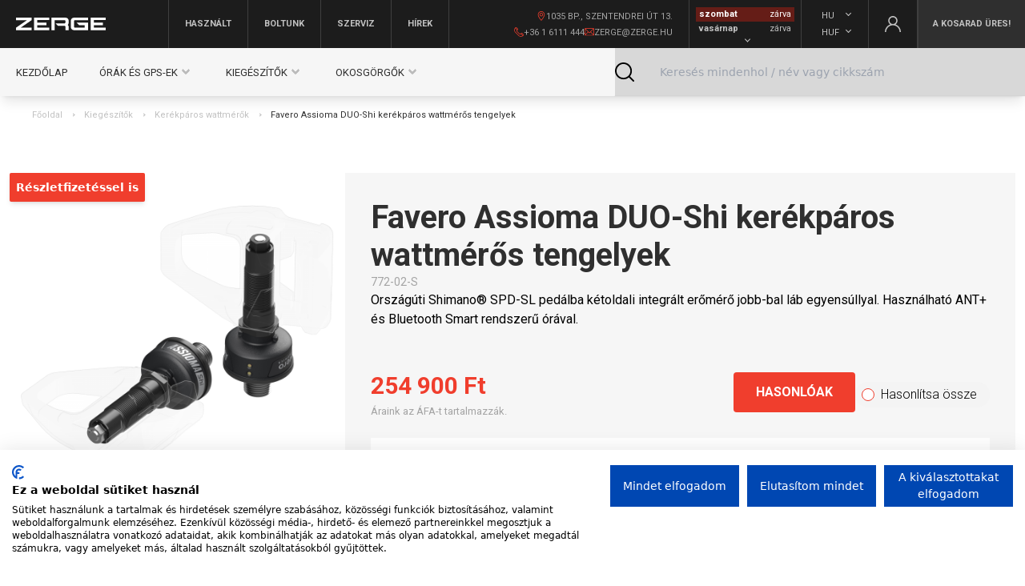

--- FILE ---
content_type: text/html; charset=UTF-8
request_url: https://zerge.hu/favero_assioma_duo_shimano_wattmero
body_size: 68550
content:
<!DOCTYPE html>
<html lang="hu">
<head>
    <script>
        window.dataLayer = window.dataLayer || [];
                window.dataLayer.push({"event":"view_item","eventId":"viewcontent.101","currency":"HUF","items":[{"item_id":"772-02-S","item_name":"Favero Assioma DUO-Shi kerékpáros wattmérős tengelyek","price":254900,"quantity":1}]});
            </script>
    <script>
        (function(w,d,s,l,i){w[l]=w[l]||[];w[l].push({'gtm.start': new Date().getTime(),event:'gtm.js'});
        var f=d.getElementsByTagName(s)[0], j=d.createElement(s),dl=l!='dataLayer'?'&l='+l:'';
        j.async=true;j.src= 'https://www.googletagmanager.com/gtm.js?id='+i+dl;f.parentNode.insertBefore(j,f);
        })(window,document,'script','dataLayer','GTM-P9GMK2J');
    </script>

<meta name="google-site-verification" content="" />

<meta name="facebook-domain-verification" content="u23uuog10lc9w2x3hgovp2coidbfle" />

<meta charset="utf-8">
<meta http-equiv="X-UA-Compatible" content="IE=edge">

<!-- Setup viewport -->
<meta name="HandheldFriendly" content="true">
<meta name="MobileOptimized" content="320">
<meta name="viewport"
    content="width = device-width, initial-scale = 1.0, minimum-scale = 1.0, maximum-scale = 1.0, user-scalable = no">

<!-- No automatic telephone detecting on iPad -->
<meta name="format-detection" content="telephone=no">

<!-- mobile colors -->
<meta name="theme-color" content="#000000">
<meta name="msapplication-navbutton-color" content="#000000">
<meta name="apple-mobile-web-app-status-bar-style" content="#000000">

<!-- Basic SEO -->
<meta name="author" content="Zerge.hu">
<meta name="description" content="Országúti Shimano® PSD-SL pedálba integrált erőmérő kétoldali méréssel. Használható ANT+ rendszerű órával - Leírás">
<meta name="keywords" content="shimano, erőmérő, wattmérő, pedál, favero assioma, assioma duo">

<!-- Basic Open Graph -->
<meta property="og:site_name" content="zerge.hu">
<meta property="og:title" content="FAVERO Assioma Duo Shimano® erőmérős pedál - Leírás">
<meta property="og:type" content="website">
<meta property="og:url" content="https://zerge.hu/favero_assioma_duo_shimano_wattmero">
<meta property="og:image" content="https://zerge.hu/storage/_cache/772-02-s-assioma-duo-shi_d1cc0042c5037f9bab440afcbb879b82.png">
<meta property="og:description" content="Országúti Shimano® PSD-SL pedálba integrált erőmérő kétoldali méréssel. Használható ANT+ rendszerű órával - Leírás">

<!-- Canonical -->
<link rel="canonical" href="https://zerge.hu/favero_assioma_duo_shimano_wattmero" />

<!-- Base Icons -->
<link rel="apple-touch-icon" sizes="180x180" href="https://zerge.hu/images/favicons/apple-icon-180x180.png">
<link rel="icon" type="image/png" sizes="32x32" href="https://zerge.hu/images/favicons/favicon-32x32.png">
<link rel="icon" type="image/png" sizes="16x16" href="https://zerge.hu/images/favicons/favicon-16x16.png">

<link rel="shortcut icon" href="https://zerge.hu/images/favicons/favicon.ico">
<meta name="msapplication-TileColor" content="#ffffff">
<meta name="msapplication-config" content="https://zerge.hu/images/favicons/browserconfig.xml">
<meta name="theme-color" content="#000000">

<!-- CSRF Token -->
<meta name="csrf-token" content="dwnglqkJGoaWrvptdCSyywwmWTRGmBJB1pq5LuWn">

<title>FAVERO Assioma Duo Shimano® erőmérős pedál - Leírás - zerge.hu</title>


<!-- Livewire Styles --><style >[wire\:loading][wire\:loading], [wire\:loading\.delay][wire\:loading\.delay], [wire\:loading\.inline-block][wire\:loading\.inline-block], [wire\:loading\.inline][wire\:loading\.inline], [wire\:loading\.block][wire\:loading\.block], [wire\:loading\.flex][wire\:loading\.flex], [wire\:loading\.table][wire\:loading\.table], [wire\:loading\.grid][wire\:loading\.grid], [wire\:loading\.inline-flex][wire\:loading\.inline-flex] {display: none;}[wire\:loading\.delay\.none][wire\:loading\.delay\.none], [wire\:loading\.delay\.shortest][wire\:loading\.delay\.shortest], [wire\:loading\.delay\.shorter][wire\:loading\.delay\.shorter], [wire\:loading\.delay\.short][wire\:loading\.delay\.short], [wire\:loading\.delay\.default][wire\:loading\.delay\.default], [wire\:loading\.delay\.long][wire\:loading\.delay\.long], [wire\:loading\.delay\.longer][wire\:loading\.delay\.longer], [wire\:loading\.delay\.longest][wire\:loading\.delay\.longest] {display: none;}[wire\:offline][wire\:offline] {display: none;}[wire\:dirty]:not(textarea):not(input):not(select) {display: none;}:root {--livewire-progress-bar-color: #2299dd;}[x-cloak] {display: none !important;}[wire\:cloak] {display: none !important;}</style>
<link rel="preload" as="style" href="https://zerge.hu/build/assets/app-DlpBaZCT.css" /><link rel="modulepreload" href="https://zerge.hu/build/assets/app-k6oM7SdW.js" /><link rel="modulepreload" href="https://zerge.hu/build/assets/tippy.esm-BzrP40za.js" /><link rel="stylesheet" href="https://zerge.hu/build/assets/app-DlpBaZCT.css" data-navigate-track="reload" /><script type="module" src="https://zerge.hu/build/assets/app-k6oM7SdW.js" data-navigate-track="reload"></script>
    <!-- Smartsupp Live Chat script -->
    <script type="text/javascript">
        var _smartsupp = _smartsupp || {};
        _smartsupp.key = '44b688a15d7ca8db03386dc57026cccc9ff99661';
        window.smartsupp || (function(d) {
            var s, c, o = smartsupp = function() {
                o._.push(arguments)
            };
            o._ = [];
            s = d.getElementsByTagName('script')[0];
            c = d.createElement('script');
            c.type = 'text/javascript';
            c.charset = 'utf-8';
            c.async = true;
            c.src = 'https://www.smartsuppchat.com/loader.js?';
            s.parentNode.insertBefore(c, s);
        })(document);

        smartsupp('language', 'hu');
    </script>

<script>
    window.ckySettings = {
      documentLang: 'hu',
    };
</script>

</head>
<body data-dictionary-words-url="https://zerge.hu/szotar/szavak">

<script>
        function gtmPush() {
                    }
        addEventListener("load", gtmPush);
    </script>
    <noscript>
        <iframe
            src="https://www.googletagmanager.com/ns.html?id=GTM-P9GMK2J"
            height="0"
            width="0"
            style="display:none;visibility:hidden"
        ></iframe>
    </noscript>

<nav
    class="bg-grey-darker text-white-ter sticky top-0 navbar-main z-50 h-[3.75rem]"
    role="navigation"
    aria-label="main navigation"
>
    <div class="container flex justify-between items-stretch h-full px-0">
        <div class="relative flex justify-between items-stretch w-full lg:w-auto">
            <a
                class="flex items-center px-5"
                href="https://zerge.hu"
            >
                <img
                    src="https://zerge.hu/images/logo.svg"
                    width="112"
                    height="28"
                >
            </a>

            
            <div class="flex lg:hidden">
    <a
        class="navbar-item flex flex-col bg-red basket-compare justify-center"
        href="https://zerge.hu/osszehasonlitas"
        x-data="{compare_products: [] }"
        x-cloak
        @in-compare-update.window="compare_products = $event.detail.value;"
        :class="{'hidden': !compare_products.length}"
    >
        <span class="text-sm">
            <svg class="w-5 h-5 text-white" xmlns="http://www.w3.org/2000/svg" viewBox="0 0 24 24" fill="currentColor" aria-hidden="true" data-slot="icon">
  <path fill-rule="evenodd" d="M15.97 2.47a.75.75 0 0 1 1.06 0l4.5 4.5a.75.75 0 0 1 0 1.06l-4.5 4.5a.75.75 0 1 1-1.06-1.06l3.22-3.22H7.5a.75.75 0 0 1 0-1.5h11.69l-3.22-3.22a.75.75 0 0 1 0-1.06Zm-7.94 9a.75.75 0 0 1 0 1.06l-3.22 3.22H16.5a.75.75 0 0 1 0 1.5H4.81l3.22 3.22a.75.75 0 1 1-1.06 1.06l-4.5-4.5a.75.75 0 0 1 0-1.06l4.5-4.5a.75.75 0 0 1 1.06 0Z" clip-rule="evenodd"/>
</svg>        </span>
        <span
            class="tag text-[10px] bg-grey-darker rounded-md px-3 py-1 mt-1"
            x-text="compare_products.length"
        ></span>
    </a>
        <a
        class="navbar-item navbar-search flex bg-grey-dark hover:bg-grey-dark focus:bg-grey-dark"
        x-data="{open: false}"
        x-on:click="open = !open; $dispatch('menu:toggle', {state: open, menu: 'search'})"
    >
        <img
            src="https://zerge.hu/images/icons/search-white.svg"
            alt="icon"
        >
    </a>
            <button
            role="button"
            class="flex flex-col justify-center items-center bg-grey w-12 relative focus:outline-none"
            x-data="{open: false}"
            x-on:click="open = !open; $dispatch('menu:toggle', {state: open, menu: 'navbar'})"
        >
        <span
            class="w-4 h-px bg-white duration-300 origin-center absolute top-[1.55rem]"
            x-bind:class="{'transform rotate-45': open, 'top-[1.55rem]': !open}"
        ></span>
            <span
                class="w-4 h-px bg-white duration-300 absolute"
                x-show.transition="!open"
            ></span>
            <span
                class="w-4 h-px bg-white duration-300 origin-center absolute top-[2.2rem]"
                x-bind:class="{'transform -rotate-45': open, 'top-[2.2rem]': !open}"
            ></span>
        </button>

        
        <div
    class="navbar-mobile p-4 lg:hidden origin-top"
    x-data="{open: false}"
    x-cloak
    x-show="open"
    x-on:menu:toggle.window="$event.detail.menu == 'basket' ? open = $event.detail.state : open = false"
    x-transition:enter-start="rotate-x-90"
    x-transition:enter-end="rotate-x-90"
    x-transition:leave-start="rotate-x-90"
    x-transition:leave-end="rotate-x-90"
>
    <div wire:snapshot="{&quot;data&quot;:{&quot;item_count&quot;:0,&quot;total&quot;:null,&quot;mobile&quot;:true,&quot;items&quot;:null,&quot;cart&quot;:null,&quot;delivery&quot;:null,&quot;delivery_has_fee&quot;:[[&quot;delivery&quot;,&quot;gls&quot;],{&quot;s&quot;:&quot;arr&quot;}],&quot;coupon_code&quot;:null,&quot;coupon&quot;:null,&quot;couponError&quot;:false,&quot;customerData&quot;:null,&quot;shippingFee&quot;:0,&quot;codPrice&quot;:0,&quot;paypalPrice&quot;:0,&quot;partialPaymentData&quot;:[[],{&quot;s&quot;:&quot;arr&quot;}]},&quot;memo&quot;:{&quot;id&quot;:&quot;C89oo6BBXbKxCWtlNDIh&quot;,&quot;name&quot;:&quot;cart.header&quot;,&quot;path&quot;:&quot;favero_assioma_duo_shimano_wattmero&quot;,&quot;method&quot;:&quot;GET&quot;,&quot;children&quot;:[],&quot;scripts&quot;:[],&quot;assets&quot;:[],&quot;errors&quot;:[],&quot;locale&quot;:&quot;hu&quot;},&quot;checksum&quot;:&quot;6557efade4343c5cc29d7ea114265e5817c5ea8697ad82f2c3da1fb7a984fa3b&quot;}" wire:effects="{&quot;listeners&quot;:[&quot;cart-added-count&quot;,&quot;cart-added-total&quot;,&quot;cart-removed&quot;],&quot;dispatches&quot;:[{&quot;name&quot;:&quot;cart-added-count&quot;,&quot;params&quot;:{&quot;value&quot;:0}},{&quot;name&quot;:&quot;cart-added-total&quot;,&quot;params&quot;:{&quot;value&quot;:&quot;0 Ft&quot;}},{&quot;name&quot;:&quot;cart-added-count&quot;,&quot;params&quot;:{&quot;value&quot;:0}},{&quot;name&quot;:&quot;cart-added-total&quot;,&quot;params&quot;:{&quot;value&quot;:&quot;0 Ft&quot;}}]}" wire:id="C89oo6BBXbKxCWtlNDIh"
    class="container"
    x-data="{ count: 0, total: 0 }"
    x-on:cart-added-count.window="count = $event.detail.value"
    x-on:cart-added-total.window="total = $event.detail.value"
>
    <div
        x-show="count"
        x-cloak
    >
        <p class="text-center my-1">Kosara tartalma: </p>
        <p class="text-center mb-3 text-xl">
            <span x-text="count"></span> tétel - <span x-text="total"></span>
        </p>
        <a
            href="https://zerge.hu/kosar"
            class="button is-danger"
        >
            <strong>Kosár megtekintése</strong>
        </a>
    </div>
    <div
        x-show="!count"
        x-cloak
    >
        <span class="text-white">A kosarad üres!</span>
    </div>
</div>
</div>

<div
    class="navbar-mobile p-4 lg:hidden origin-top w-full"
    x-data="{open: false}"
    x-cloak
    x-show="open"
    x-on:menu:toggle.window="$event.detail.menu == 'search' ? open = $event.detail.state : open = false"
    x-transition:enter-start="rotate-x-90"
    x-transition:enter-end="rotate-x-90"
    x-transition:leave-start="rotate-x-90"
    x-transition:leave-end="rotate-x-90"
>
    <div class="field search text-black-ter">
        <div wire:snapshot="{&quot;data&quot;:{&quot;searchTerm&quot;:&quot;&quot;,&quot;products&quot;:[[],{&quot;s&quot;:&quot;arr&quot;}],&quot;count&quot;:null,&quot;child_products&quot;:[[],{&quot;s&quot;:&quot;arr&quot;}],&quot;noResult&quot;:null},&quot;memo&quot;:{&quot;id&quot;:&quot;ujTFz9QgmtKLJ2OgSlp9&quot;,&quot;name&quot;:&quot;header.search&quot;,&quot;path&quot;:&quot;favero_assioma_duo_shimano_wattmero&quot;,&quot;method&quot;:&quot;GET&quot;,&quot;children&quot;:[],&quot;scripts&quot;:[],&quot;assets&quot;:[],&quot;errors&quot;:[],&quot;locale&quot;:&quot;hu&quot;},&quot;checksum&quot;:&quot;50dbf6e443ffa9ae9a7f5c15b2ed593af77ff9564b5fc99df528655e1e7a70c8&quot;}" wire:effects="[]" wire:id="ujTFz9QgmtKLJ2OgSlp9" class="h-14 sm:h-full">
    <span
        class="h-full"
    >
        <div class="search relative h-full">
            <input
                class="search-input pl-14 pr-4 py-2 bg-grey-light h-full border-0 rounded-none shadow-none w-full   text-sm"
                type="text"
                name="filter[title_hu]"
                placeholder="Keresés mindenhol / név vagy cikkszám"
                wire:input.debounce.1000ms="search()"
                wire:model.live="searchTerm"
                wire:keydown.enter="showResult()"
                autocomplete="off"
            >
            <span
                class="flex items-center justify-center absolute top-0 h-full aspect-square"
                wire:click="showResult()"
            >
                <svg class="w-6 h-6" width="20px" height="20px" viewBox="0 0 20 20" version="1.1" xmlns="http://www.w3.org/2000/svg" xmlns:xlink="http://www.w3.org/1999/xlink">
    <!-- Generator: Sketch 53.1 (72631) - https://sketchapp.com -->
    <title>search (1)</title>
    <desc>Created with Sketch.</desc>
    <g id="Symbols" stroke="none" stroke-width="1" fill="none" fill-rule="evenodd">
        <g id="Components/TopProdMenu" transform="translate(-807.000000, -20.000000)" fill="#000000" fill-rule="nonzero">
            <g id="search-(1)" transform="translate(807.000000, 20.000000)">
                <path d="M8.80757812,0 C3.95121094,0 0,3.95121094 0,8.80757812 C0,13.6642187 3.95121094,17.6151562 8.80757812,17.6151562 C13.6642187,17.6151562 17.6151562,13.6642187 17.6151562,8.80757812 C17.6151562,3.95121094 13.6642187,0 8.80757812,0 Z M8.80757812,15.9891797 C4.84769531,15.9891797 1.62601562,12.7675 1.62601562,8.80761719 C1.62601562,4.84773437 4.84769531,1.62601562 8.80757812,1.62601562 C12.7674609,1.62601562 15.9891406,4.84769531 15.9891406,8.80757812 C15.9891406,12.7674609 12.7674609,15.9891797 8.80757812,15.9891797 Z" id="Shape"></path>
                <path d="M19.7617969,18.6121875 L15.1005469,13.9509375 C14.7829297,13.6333203 14.2685547,13.6333203 13.9509375,13.9509375 C13.6333203,14.2682813 13.6333203,14.7832031 13.9509375,15.1005469 L18.6121875,19.7617969 C18.7709766,19.9205859 18.9788672,20 19.1869922,20 C19.3948437,20 19.6029687,19.9205859 19.7617969,19.7617969 C20.0794141,19.4444531 20.0794141,18.9295313 19.7617969,18.6121875 Z" id="Path"></path>
            </g>
        </g>
    </g>
</svg>            </span>
            <span
                class="flex items-center justify-center absolute top-0 h-full aspect-square right-0"
                style="display: none"
                wire:loading.flex
                wire:target="search"
            >
                <svg class="animate-spin w-6 h-6" xmlns="http://www.w3.org/2000/svg" fill="none" viewBox="0 0 24 24" stroke-width="1.5" stroke="currentColor" aria-hidden="true" data-slot="icon">
  <path stroke-linecap="round" stroke-linejoin="round" d="M16.023 9.348h4.992v-.001M2.985 19.644v-4.992m0 0h4.992m-4.993 0 3.181 3.183a8.25 8.25 0 0 0 13.803-3.7M4.031 9.865a8.25 8.25 0 0 1 13.803-3.7l3.181 3.182m0-4.991v4.99"/>
</svg>            </span>
            <div class="search-result">
                <nav class="panel">
                    <!--[if BLOCK]><![endif]--><!--[if ENDBLOCK]><![endif]-->
                </nav>
            </div>
        </div>
    </span>
</div>
    </div>
</div>

<div
    class="navbar-mobile z-50 lg:hidden"
    x-data="{open: false}"
    x-cloak
    x-show="open"
    x-on:menu:toggle.window="$event.detail.menu == 'navbar' ? open = $event.detail.state : open = false"
    x-transition:enter-start="left-full"
    x-transition:enter-end="left-0"
    x-transition:leave-start="left-0"
    x-transition:leave-end="left-full"
>
    <div class="w-full">
        <div class="flex">
            <div class="flex-auto section-submenu">
                <div class="menu-wrapper">
                    <ul class="menu-accordion uppercase px-2">
                                                                                    <li>
                                    <a
                                        class="font-light"
                                        href="https://zerge.hu"
                                    >
                                        Kezdőlap
                                    </a>
                                </li>
                                                                                                                                                                                    <li>
                                        <label for="mobile-menu-10">
                                            Órák és GPS-ek
                                        </label>
                                        <input
                                            type="checkbox"
                                            name="mobile-menu-10"
                                            id="mobile-menu-10"
                                        >
                                        <ul class="menu-accordion">
                                            <li>
                                                <a
                                                    href="https://zerge.hu/termekek"
                                                    class="navbar-item font-light"
                                                >
                                                                                                        Minden Óra és GPS
                                                </a>
                                            </li>
                                                                                                                                                <li>
                                                        <label for="mobile-menu-153">
                                                            Gyártók
                                                        </label>
                                                        <input
                                                            type="checkbox"
                                                            name="mobile-menu-153"
                                                            id="mobile-menu-153"
                                                        >
                                                        <ul>
                                                                                                                            <li>
                                                                    <a
                                                                        href="https://zerge.hu/termekek/bryton"
                                                                        class="navbar-item font-light"
                                                                    >
                                                                        BRYTON
                                                                    </a>
                                                                </li>
                                                                                                                            <li>
                                                                    <a
                                                                        href="https://zerge.hu/termekek/garmin"
                                                                        class="navbar-item font-light"
                                                                    >
                                                                        GARMIN
                                                                    </a>
                                                                </li>
                                                                                                                            <li>
                                                                    <a
                                                                        href="https://zerge.hu/termekek/igpsport"
                                                                        class="navbar-item font-light"
                                                                    >
                                                                        iGPSPORT
                                                                    </a>
                                                                </li>
                                                                                                                            <li>
                                                                    <a
                                                                        href="https://zerge.hu/termekek/polar"
                                                                        class="navbar-item font-light"
                                                                    >
                                                                        POLAR
                                                                    </a>
                                                                </li>
                                                                                                                            <li>
                                                                    <a
                                                                        href="https://zerge.hu/termekek/wahoo"
                                                                        class="navbar-item font-light"
                                                                    >
                                                                        WAHOO
                                                                    </a>
                                                                </li>
                                                                                                                    </ul>
                                                    </li>
                                                                                                                                                                                                <li>
                                                        <label for="mobile-menu-154">
                                                            Sportágak
                                                        </label>
                                                        <input
                                                            type="checkbox"
                                                            name="mobile-menu-154"
                                                            id="mobile-menu-154"
                                                        >
                                                        <ul>
                                                                                                                            <li>
                                                                    <a
                                                                        href="https://zerge.hu/termekek/fitnesz-egeszseg"
                                                                        class="navbar-item font-light"
                                                                    >
                                                                        Fitnesz
                                                                    </a>
                                                                </li>
                                                                                                                            <li>
                                                                    <a
                                                                        href="https://zerge.hu/termekek/futo"
                                                                        class="navbar-item font-light"
                                                                    >
                                                                        Futás
                                                                    </a>
                                                                </li>
                                                                                                                            <li>
                                                                    <a
                                                                        href="https://zerge.hu/termekek/kerekpar"
                                                                        class="navbar-item font-light"
                                                                    >
                                                                        Kerékpár
                                                                    </a>
                                                                </li>
                                                                                                                            <li>
                                                                    <a
                                                                        href="https://zerge.hu/termekek/outdoor-tura"
                                                                        class="navbar-item font-light"
                                                                    >
                                                                        Outdoor/Túra
                                                                    </a>
                                                                </li>
                                                                                                                            <li>
                                                                    <a
                                                                        href="https://zerge.hu/termekek/triatlon"
                                                                        class="navbar-item font-light"
                                                                    >
                                                                        Triatlon
                                                                    </a>
                                                                </li>
                                                                                                                            <li>
                                                                    <a
                                                                        href="https://zerge.hu/termekek?filter%5Bsports%5D%5B0%5D=uszas"
                                                                        class="navbar-item font-light"
                                                                    >
                                                                        Úszás
                                                                    </a>
                                                                </li>
                                                                                                                    </ul>
                                                    </li>
                                                                                                                                                                                                <li>
                                                        <label for="mobile-menu-155">
                                                            Termék kategóriák
                                                        </label>
                                                        <input
                                                            type="checkbox"
                                                            name="mobile-menu-155"
                                                            id="mobile-menu-155"
                                                        >
                                                        <ul>
                                                                                                                            <li>
                                                                    <a
                                                                        href="https://zerge.hu/termekek?filter[other][]=is_novelty"
                                                                        class="navbar-item font-light"
                                                                    >
                                                                        Újdonságok
                                                                    </a>
                                                                </li>
                                                                                                                            <li>
                                                                    <a
                                                                        href="https://zerge.hu/termekek?filter[other][0]=on_stock"
                                                                        class="navbar-item font-light"
                                                                    >
                                                                        Raktáron van
                                                                    </a>
                                                                </li>
                                                                                                                            <li>
                                                                    <a
                                                                        href="https://zerge.hu/termekek?filter%5Bprice%5D%5Bprice%5D%5B%5D=0&amp;filter%5Bprice%5D%5Bprice%5D%5B%5D=503900&amp;filter%5Bknowledge%5D%5B%5D=terkepet-mutat&amp;filter%5Bother%5D%5B%5D=on_discount"
                                                                        class="navbar-item font-light"
                                                                    >
                                                                        Top-áras termékek
                                                                    </a>
                                                                </li>
                                                                                                                            <li>
                                                                    <a
                                                                        href="https://zerge.hu/termekek?filter[price][]=is_suggested"
                                                                        class="navbar-item font-light"
                                                                    >
                                                                        Jó ár-érték arányú
                                                                    </a>
                                                                </li>
                                                                                                                            <li>
                                                                    <a
                                                                        href="https://zerge.hu/regisegek?order=position&amp;page=1"
                                                                        class="navbar-item font-light"
                                                                    >
                                                                        Forgalomból kivont termékek
                                                                    </a>
                                                                </li>
                                                                                                                    </ul>
                                                    </li>
                                                                                                                                                                                                <li>
                                                        <label for="mobile-menu-163">
                                                            Kiemelt funkciók
                                                        </label>
                                                        <input
                                                            type="checkbox"
                                                            name="mobile-menu-163"
                                                            id="mobile-menu-163"
                                                        >
                                                        <ul>
                                                                                                                            <li>
                                                                    <a
                                                                        href="https://zerge.hu/termekek?filter%5Bprice%5D%5Bprice%5D%5B%5D=0&amp;filter%5Bprice%5D%5Bprice%5D%5B%5D=503900&amp;filter%5Bknowledge%5D%5B%5D=garmin_pay_pass_revolut"
                                                                        class="navbar-item font-light"
                                                                    >
                                                                        Érintésmentes NFC fizetés
                                                                    </a>
                                                                </li>
                                                                                                                            <li>
                                                                    <a
                                                                        href="https://zerge.hu/termekek?filter%5Bprice%5D%5Bprice%5D%5B%5D=0&amp;filter%5Bprice%5D%5Bprice%5D%5B%5D=503900&amp;filter%5Bknowledge%5D%5B%5D=erintokepernyos"
                                                                        class="navbar-item font-light"
                                                                    >
                                                                        Érintőképernyősek
                                                                    </a>
                                                                </li>
                                                                                                                            <li>
                                                                    <a
                                                                        href="https://zerge.hu/termekek?filter%5Bprice%5D%5Bprice%5D%5B%5D=0&amp;filter%5Bprice%5D%5Bprice%5D%5B%5D=503900&amp;filter%5Bknowledge%5D%5B%5D=karorakent-hordhato&amp;filter%5Bknowledge%5D%5B%5D=terkepet-mutat&amp;filter%5Bsports%5D%5B%5D=uszas"
                                                                        class="navbar-item font-light"
                                                                    >
                                                                        Térkép az órában
                                                                    </a>
                                                                </li>
                                                                                                                            <li>
                                                                    <a
                                                                        href="https://zerge.hu/termekek?filter%5Bprice%5D%5Bprice%5D%5B%5D=85300&amp;filter%5Bprice%5D%5Bprice%5D%5B%5D=302400&amp;filter%5Bknowledge%5D%5B%5D=sapphire-kristalyuveg"
                                                                        class="navbar-item font-light"
                                                                    >
                                                                        Zafír kristályüveges órák
                                                                    </a>
                                                                </li>
                                                                                                                    </ul>
                                                    </li>
                                                                                                                                    </ul>
                                    </li>
                                                                                                                                                                                                                    <li>
                                        <label for="mobile-menu-11">
                                            Kiegészítők
                                        </label>
                                        <input
                                            type="checkbox"
                                            name="mobile-menu-11"
                                            id="mobile-menu-11"
                                        >
                                        <ul class="menu-accordion">
                                            <li>
                                                <a
                                                    href="https://zerge.hu/kiegeszitok"
                                                    class="navbar-item font-light"
                                                >
                                                                                                        Minden Kiegészítő
                                                </a>
                                            </li>
                                                                                                                                                <li>
                                                        <label for="mobile-menu-160">
                                                            Gyártók
                                                        </label>
                                                        <input
                                                            type="checkbox"
                                                            name="mobile-menu-160"
                                                            id="mobile-menu-160"
                                                        >
                                                        <ul>
                                                                                                                            <li>
                                                                    <a
                                                                        href="https://zerge.hu/kiegeszitok/bontrager"
                                                                        class="navbar-item font-light"
                                                                    >
                                                                        BONTRAGER
                                                                    </a>
                                                                </li>
                                                                                                                            <li>
                                                                    <a
                                                                        href="https://zerge.hu/kiegeszitok/bryton"
                                                                        class="navbar-item font-light"
                                                                    >
                                                                        BRYTON
                                                                    </a>
                                                                </li>
                                                                                                                            <li>
                                                                    <a
                                                                        href="https://zerge.hu/kiegeszitok/coros"
                                                                        class="navbar-item font-light"
                                                                    >
                                                                        COROS
                                                                    </a>
                                                                </li>
                                                                                                                            <li>
                                                                    <a
                                                                        href="https://zerge.hu/kiegeszitok/garmin"
                                                                        class="navbar-item font-light"
                                                                    >
                                                                        GARMIN
                                                                    </a>
                                                                </li>
                                                                                                                            <li>
                                                                    <a
                                                                        href="https://zerge.hu/kiegeszitok/favero"
                                                                        class="navbar-item font-light"
                                                                    >
                                                                        FAVERO
                                                                    </a>
                                                                </li>
                                                                                                                            <li>
                                                                    <a
                                                                        href="https://zerge.hu/kiegeszitok/igpsport"
                                                                        class="navbar-item font-light"
                                                                    >
                                                                        iGPSPORT
                                                                    </a>
                                                                </li>
                                                                                                                            <li>
                                                                    <a
                                                                        href="https://zerge.hu/kiegeszitok/petzl"
                                                                        class="navbar-item font-light"
                                                                    >
                                                                        PETZL
                                                                    </a>
                                                                </li>
                                                                                                                            <li>
                                                                    <a
                                                                        href="https://zerge.hu/kiegeszitok/polar"
                                                                        class="navbar-item font-light"
                                                                    >
                                                                        POLAR
                                                                    </a>
                                                                </li>
                                                                                                                            <li>
                                                                    <a
                                                                        href="https://zerge.hu/kiegeszitok/ravemen"
                                                                        class="navbar-item font-light"
                                                                    >
                                                                        Ravemen
                                                                    </a>
                                                                </li>
                                                                                                                            <li>
                                                                    <a
                                                                        href="https://zerge.hu/kiegeszitok/suunto"
                                                                        class="navbar-item font-light"
                                                                    >
                                                                        SUUNTO
                                                                    </a>
                                                                </li>
                                                                                                                            <li>
                                                                    <a
                                                                        href="https://zerge.hu/kiegeszitok/tacx"
                                                                        class="navbar-item font-light"
                                                                    >
                                                                        TACX
                                                                    </a>
                                                                </li>
                                                                                                                            <li>
                                                                    <a
                                                                        href="https://zerge.hu/kiegeszitok/wahoo"
                                                                        class="navbar-item font-light"
                                                                    >
                                                                        WAHOO
                                                                    </a>
                                                                </li>
                                                                                                                    </ul>
                                                    </li>
                                                                                                                                                                                                <li>
                                                        <label for="mobile-menu-161">
                                                            Típusok
                                                        </label>
                                                        <input
                                                            type="checkbox"
                                                            name="mobile-menu-161"
                                                            id="mobile-menu-161"
                                                        >
                                                        <ul>
                                                                                                                            <li>
                                                                    <a
                                                                        href="https://zerge.hu/kiegeszitok/futo-szenzorok"
                                                                        class="navbar-item font-light"
                                                                    >
                                                                        Futó szenzorok
                                                                    </a>
                                                                </li>
                                                                                                                            <li>
                                                                    <a
                                                                        href="https://zerge.hu/kiegeszitok/fulhallgato"
                                                                        class="navbar-item font-light"
                                                                    >
                                                                        Fülhallgatók
                                                                    </a>
                                                                </li>
                                                                                                                            <li>
                                                                    <a
                                                                        href="https://zerge.hu/kiegeszitok/kerékpar-szenzorok"
                                                                        class="navbar-item font-light"
                                                                    >
                                                                        Kerékpár szenzorok
                                                                    </a>
                                                                </li>
                                                                                                                            <li>
                                                                    <a
                                                                        href="https://zerge.hu/kiegeszitok/kijelzovédo-folia"
                                                                        class="navbar-item font-light"
                                                                    >
                                                                        Kijelzővédők
                                                                    </a>
                                                                </li>
                                                                                                                            <li>
                                                                    <a
                                                                        href="https://zerge.hu/kiegeszitok/kerekparos_lampa"
                                                                        class="navbar-item font-light"
                                                                    >
                                                                        Lámpák
                                                                    </a>
                                                                </li>
                                                                                                                            <li>
                                                                    <a
                                                                        href="https://zerge.hu/kiegeszitok/oraszijak"
                                                                        class="navbar-item font-light"
                                                                    >
                                                                        Óraszíjak
                                                                    </a>
                                                                </li>
                                                                                                                            <li>
                                                                    <a
                                                                        href="https://zerge.hu/kiegeszitok/pulzusméro-ovek"
                                                                        class="navbar-item font-light"
                                                                    >
                                                                        Pulzusmérő övek
                                                                    </a>
                                                                </li>
                                                                                                                            <li>
                                                                    <a
                                                                        href="https://zerge.hu/kiegeszitok/tokok---védok"
                                                                        class="navbar-item font-light"
                                                                    >
                                                                        Tokok/védők
                                                                    </a>
                                                                </li>
                                                                                                                    </ul>
                                                    </li>
                                                                                                                                                                                                <li>
                                                        <label for="mobile-menu-162">
                                                            További típusok
                                                        </label>
                                                        <input
                                                            type="checkbox"
                                                            name="mobile-menu-162"
                                                            id="mobile-menu-162"
                                                        >
                                                        <ul>
                                                                                                                            <li>
                                                                    <a
                                                                        href="https://zerge.hu/kiegeszitok/elemek"
                                                                        class="navbar-item font-light"
                                                                    >
                                                                        Elemek
                                                                    </a>
                                                                </li>
                                                                                                                            <li>
                                                                    <a
                                                                        href="https://zerge.hu/kiegeszitok/runners-magazin"
                                                                        class="navbar-item font-light"
                                                                    >
                                                                        Magazinok
                                                                    </a>
                                                                </li>
                                                                                                                            <li>
                                                                    <a
                                                                        href="https://zerge.hu/kiegeszitok/tartok--rogzitok"
                                                                        class="navbar-item font-light"
                                                                    >
                                                                        Tartók/rögzítők
                                                                    </a>
                                                                </li>
                                                                                                                            <li>
                                                                    <a
                                                                        href="https://zerge.hu/kiegeszitok/toltok--adatatvitel"
                                                                        class="navbar-item font-light"
                                                                    >
                                                                        Töltők/ Adatátvitel
                                                                    </a>
                                                                </li>
                                                                                                                            <li>
                                                                    <a
                                                                        href="https://zerge.hu/kiegeszitok/wattmero"
                                                                        class="navbar-item font-light"
                                                                    >
                                                                        Wattmérők 
                                                                    </a>
                                                                </li>
                                                                                                                            <li>
                                                                    <a
                                                                        href="https://zerge.hu/kiegeszitok/egyéb-kiegészitok"
                                                                        class="navbar-item font-light"
                                                                    >
                                                                        Egyéb alkatrészek
                                                                    </a>
                                                                </li>
                                                                                                                    </ul>
                                                    </li>
                                                                                                                                    </ul>
                                    </li>
                                                                                                                                                                                                                    <li>
                                        <label for="mobile-menu-150">
                                            Okosgörgők
                                        </label>
                                        <input
                                            type="checkbox"
                                            name="mobile-menu-150"
                                            id="mobile-menu-150"
                                        >
                                        <ul class="menu-accordion">
                                            <li>
                                                <a
                                                    href="https://zerge.hu/kiegeszitok/okosgorgo"
                                                    class="navbar-item font-light"
                                                >
                                                                                                        Minden Okosgörgő
                                                </a>
                                            </li>
                                                                                                                                                <li>
                                                        <label for="mobile-menu-175">
                                                            Gyártók
                                                        </label>
                                                        <input
                                                            type="checkbox"
                                                            name="mobile-menu-175"
                                                            id="mobile-menu-175"
                                                        >
                                                        <ul>
                                                                                                                            <li>
                                                                    <a
                                                                        href="https://zerge.hu/kiegeszitok?order=position&amp;page=1&amp;filter[brands][1]=tacx&amp;filter[types][0]=okosgorgo"
                                                                        class="navbar-item font-light"
                                                                    >
                                                                        TACX
                                                                    </a>
                                                                </li>
                                                                                                                            <li>
                                                                    <a
                                                                        href="https://zerge.hu/kiegeszitok?order=position&amp;page=1&amp;filter[brands][2]=wahoo&amp;filter[types][0]=okosgorgo"
                                                                        class="navbar-item font-light"
                                                                    >
                                                                        WAHOO
                                                                    </a>
                                                                </li>
                                                                                                                    </ul>
                                                    </li>
                                                                                                                                                                                                <li>
                                                        <label for="mobile-menu-178">
                                                            Típus
                                                        </label>
                                                        <input
                                                            type="checkbox"
                                                            name="mobile-menu-178"
                                                            id="mobile-menu-178"
                                                        >
                                                        <ul>
                                                                                                                            <li>
                                                                    <a
                                                                        href="https://zerge.hu/kiegeszitok/gorgo-kiegeszitok"
                                                                        class="navbar-item font-light"
                                                                    >
                                                                        Okosgörgő kiegészítők
                                                                    </a>
                                                                </li>
                                                                                                                    </ul>
                                                    </li>
                                                                                                                                    </ul>
                                    </li>
                                                                                                        </ul>
                </div>
            </div>
            <div class="flex-none section-menu">
                <div class="flex">
                    <div class="flex-none w-7/12">
                        <div class="navbar-item navbar-select">
                            <div class="select">
                                <form
                                    action="https://zerge.hu/nyelv-valtas"
                                    method="POST"
                                >
                                    <input type="hidden" name="_token" value="dwnglqkJGoaWrvptdCSyywwmWTRGmBJB1pq5LuWn" autocomplete="off">
                                    <select
                                        name="lang"
                                        id="lang"
                                        onchange="console.log(this.parentElement.submit())"
                                    >
                                                                                    <option
                                                value="hu" selected>
                                                HU
                                            </option>
                                                                                    <option
                                                value="en" >
                                                EN
                                            </option>
                                                                            </select>
                                </form>
                            </div>
                            <div class="select">
                                <form
                                    action="https://zerge.hu/valuta-valtas"
                                    method="POST"
                                >
                                    <input type="hidden" name="_token" value="dwnglqkJGoaWrvptdCSyywwmWTRGmBJB1pq5LuWn" autocomplete="off">
                                    <select
                                        name="currency"
                                        id="currency"
                                        onchange="this.parentElement.submit()"
                                    >
                                                                                    <option
                                                value="HUF" selected>
                                                HUF
                                            </option>
                                                                                    <option
                                                value="EUR" >
                                                EUR
                                            </option>
                                                                            </select>
                                </form>
                            </div>
                        </div>
                    </div>
                    <div class="flex-none w-5/12">
                        <a
                            class="navbar-item navbar-profile"
                            href="https://zerge.hu/belepes"
                        >
                            <span class="icon">
                                <svg class="w-5 h-5" width="17px" height="17px" viewBox="0 0 17 17" version="1.1" xmlns="http://www.w3.org/2000/svg" xmlns:xlink="http://www.w3.org/1999/xlink">
    <!-- Generator: Sketch 53.1 (72631) - https://sketchapp.com -->
    <title>user</title>
    <desc>Created with Sketch.</desc>
    <g id="Symbols" stroke="none" stroke-width="1" fill="none" fill-rule="evenodd">
        <g id="Components/Toptop" transform="translate(-1118.000000, -20.000000)" fill="#C1C1C1" fill-rule="nonzero">
            <g id="user" transform="translate(1118.000000, 20.000000)">
                <path d="M14.5104297,10.9895703 C13.584627,10.0638008 12.4826816,9.37845508 11.2803965,8.96358203 C12.5680801,8.07669336 13.4140625,6.59241406 13.4140625,4.9140625 C13.4140625,2.20445508 11.2096074,0 8.5,0 C5.79039258,0 3.5859375,2.20445508 3.5859375,4.9140625 C3.5859375,6.59241406 4.43191992,8.07669336 5.71963672,8.96358203 C4.51735156,9.37845508 3.41540625,10.0638008 2.48960352,10.9895703 C0.884166016,12.595041 0,14.7295703 0,17 L1.328125,17 C1.328125,13.0454082 4.5454082,9.828125 8.5,9.828125 C12.4545918,9.828125 15.671875,13.0454082 15.671875,17 L17,17 C17,14.7295703 16.115834,12.595041 14.5104297,10.9895703 Z M8.5,8.5 C6.5227207,8.5 4.9140625,6.891375 4.9140625,4.9140625 C4.9140625,2.93675 6.5227207,1.328125 8.5,1.328125 C10.4772793,1.328125 12.0859375,2.93675 12.0859375,4.9140625 C12.0859375,6.891375 10.4772793,8.5 8.5,8.5 Z" id="Shape"></path>
            </g>
        </g>
    </g>
</svg>                            </span>
                        </a>
                    </div>
                </div>
                <div class="menu-wrapper">
                                            <a
                            class="navbar-item"
                            href="https://zerge.hu/hasznalt?order=position&amp;page=1"
                        >
                            Használt
                        </a>
                                            <a
                            class="navbar-item"
                            href="https://zerge.hu/oldal/boltunk"
                        >
                            Boltunk
                        </a>
                                            <a
                            class="navbar-item"
                            href="https://zerge.hu/oldal/szerviz"
                        >
                            Szerviz
                        </a>
                                            <a
                            class="navbar-item"
                            href="https://zerge.hu/hirek"
                        >
                            Hírek
                        </a>
                                    </div>
            </div>
        </div>
        <div class="flex section-bottom p-3 font-light">
            <div class="w-1/2">
                <div class="menu-wrapper firm-data">
                    <p class="flex gap-1 items-center">
                        <span class="icon">
                            <svg class="w-5 h-5" width="8px" height="11px" viewBox="0 0 8 11" version="1.1" xmlns="http://www.w3.org/2000/svg" xmlns:xlink="http://www.w3.org/1999/xlink">
    <!-- Generator: Sketch 53.1 (72631) - https://sketchapp.com -->
    <title>maps-and-flags</title>
    <desc>Created with Sketch.</desc>
    <g id="Symbols" stroke="none" stroke-width="1" fill="none" fill-rule="evenodd">
        <g id="Components/Toptop" transform="translate(-692.000000, -13.000000)" fill="#F03E2D" fill-rule="nonzero">
            <g id="Group-13" transform="translate(647.000000, 12.000000)">
                <g id="maps-and-flags" transform="translate(45.000000, 1.000000)">
                    <path d="M3.92857143,0 C1.76901882,0 0.0121025346,1.75691628 0.0121025346,3.91644777 C0.0121025346,6.59649386 3.51695853,10.5309581 3.66618088,10.6971409 C3.80634217,10.8532488 4.05105415,10.8529743 4.19096198,10.6971409 C4.34018433,10.5309581 7.84504032,6.59649386 7.84504032,3.91644777 C7.84499808,1.75691628 6.08810292,0 3.92857143,0 Z M3.92857143,9.92131144 C2.7490073,8.52016321 0.717386713,5.75582181 0.717386713,3.91649002 C0.717386713,2.14580261 2.15790515,0.705284178 3.92857143,0.705284178 C5.69923771,0.705284178 7.13975614,2.14580261 7.13975614,3.91646889 C7.13973502,5.75588518 5.10843126,8.51971966 3.92857143,9.92131144 Z" id="Shape"></path>
                    <path d="M3.92857143,1.94599462 C2.84204685,1.94599462 1.95811828,2.82994432 1.95811828,3.91646889 C1.95811828,5.00299347 2.84206797,5.88694316 3.92857143,5.88694316 C5.01507488,5.88694316 5.89900346,5.00299347 5.89900346,3.91646889 C5.89900346,2.82994432 5.01507488,1.94599462 3.92857143,1.94599462 Z M3.92857143,5.18165899 C3.23093318,5.18165899 2.66340246,4.61410714 2.66340246,3.91646889 C2.66340246,3.21883065 3.2309543,2.6512788 3.92857143,2.6512788 C4.62618856,2.6512788 5.1937404,3.21883065 5.1937404,3.91646889 C5.1937404,4.61410714 4.62618856,5.18165899 3.92857143,5.18165899 Z" id="Shape"></path>
                </g>
            </g>
        </g>
    </g>
</svg>                        </span>
                        <span>1035 Bp., Szentendrei út 13.</span>
                    </p>
                    <p class="flex gap-1 items-center">
                        <span class="icon">
                            <svg class="w-5 h-5" width="10px" height="10px" viewBox="0 0 10 10" version="1.1" xmlns="http://www.w3.org/2000/svg" xmlns:xlink="http://www.w3.org/1999/xlink">
    <!-- Generator: Sketch 53.1 (72631) - https://sketchapp.com -->
    <title>telephone (2)</title>
    <desc>Created with Sketch.</desc>
    <g id="Symbols" stroke="none" stroke-width="1" fill="none" fill-rule="evenodd">
        <g id="Components/Toptop" transform="translate(-647.000000, -34.000000)" fill="#F03E2D" fill-rule="nonzero">
            <g id="Group-13" transform="translate(647.000000, 12.000000)">
                <g id="telephone-(2)" transform="translate(0.000000, 22.000000)">
                    <path d="M9.74271484,7.37564453 L8.49957031,6.1325 C8.15683594,5.78978516 7.59914063,5.78978516 7.25642578,6.1325 L6.69136719,6.69755859 C6.43171875,6.95720703 6.00921875,6.95712891 5.74966797,6.69765625 L3.30044922,4.24634766 C3.04019531,3.98609375 3.04015625,3.56486328 3.30044922,3.30457031 C3.39146484,3.21355469 3.6528125,2.95220703 3.86550781,2.73951172 C4.20673828,2.39830078 4.21150391,1.84234375 3.86517578,1.49605469 L2.62236328,0.257148438 C2.27962891,-0.0855664062 1.72195312,-0.0855664062 1.38013672,0.25625 C1.12435547,0.509804688 1.04185547,0.591601563 0.927167969,0.705292969 C-0.308769531,1.94121094 -0.308769531,3.95220703 0.927109375,5.18808594 L4.8078125,9.07082031 C6.04664062,10.309668 8.05171875,10.3097656 9.29064453,9.07082031 L9.74271484,8.61876953 C10.0854492,8.27603516 10.0854492,7.71837891 9.74271484,7.37564453 Z M1.79361328,0.671523438 C1.90785156,0.557285156 2.09371094,0.557265625 2.20832031,0.671835938 L3.45113281,1.91074219 C3.56564453,2.02525391 3.56564453,2.21058594 3.45113281,2.32511719 L3.24392578,2.53230469 L1.58748047,0.875859375 L1.79361328,0.671523438 Z M5.22226562,8.65650391 L1.34154297,4.77373047 C0.385332031,3.81751953 0.332773437,2.31605469 1.17990234,1.29705078 L2.83154297,2.94869141 C2.39755859,3.44066406 2.41564453,4.19033203 2.88597656,4.66066406 L5.33511719,7.11185547 C5.33513672,7.111875 5.33517578,7.11191406 5.33519531,7.11193359 C5.80501953,7.58177734 6.55464844,7.60103516 7.04722656,7.16646484 L8.69890625,8.81814453 C7.68314453,9.66380859 6.18505859,9.61929688 5.22226562,8.65650391 Z M9.32835938,8.20439453 L9.12115234,8.41160156 L7.46363281,6.7540625 L7.67080078,6.546875 C7.78505859,6.43263672 7.9709375,6.43261719 8.08519531,6.546875 L9.32833984,7.79001953 C9.44259766,7.90427734 9.44259766,8.09017578 9.32835938,8.20439453 Z" id="Shape"></path>
                </g>
            </g>
        </g>
    </g>
</svg>                        </span>
                        <span>+36 1 6111 444</span>
                    </p>
                    <p>
                        <a
                            href="mailto:zerge@zerge.hu"
                            class="flex gap-1 items-center"
                        >
                            <span class="icon">
                                <svg class="w-5 h-5" width="10px" height="8px" viewBox="0 0 10 8" version="1.1" xmlns="http://www.w3.org/2000/svg" xmlns:xlink="http://www.w3.org/1999/xlink">
    <!-- Generator: Sketch 53.1 (72631) - https://sketchapp.com -->
    <title>mail</title>
    <desc>Created with Sketch.</desc>
    <g id="Symbols" stroke="none" stroke-width="1" fill="none" fill-rule="evenodd">
        <g id="Components/Toptop" transform="translate(-748.000000, -36.000000)" fill="#F03E2D" fill-rule="nonzero">
            <g id="Group-13" transform="translate(647.000000, 12.000000)">
                <g id="mail" transform="translate(101.000000, 24.000000)">
                    <path d="M9.12109375,0 L0.87890625,0 C0.394882813,0 0,0.394453125 0,0.87890625 L0,6.73828125 C0,7.22109375 0.393125,7.6171875 0.87890625,7.6171875 L9.12109375,7.6171875 C9.60390625,7.6171875 10,7.2240625 10,6.73828125 L10,0.87890625 C10,0.39609375 9.606875,0 9.12109375,0 Z M8.99972656,0.5859375 L5.01863281,4.56705078 L1.00310547,0.5859375 L8.99972656,0.5859375 Z M0.5859375,6.61695313 L0.5859375,0.997441406 L3.40779297,3.79509766 L0.5859375,6.61695313 Z M1.00025391,7.03125 L3.82388672,4.20761719 L4.81328125,5.18851562 C4.9278125,5.30207031 5.11263672,5.30169922 5.22669922,5.18761719 L6.19140625,4.22291016 L8.99974609,7.03125 L1.00025391,7.03125 Z M9.4140625,6.61693359 L6.60572266,3.80859375 L9.4140625,1.00023437 L9.4140625,6.61693359 Z" id="Shape"></path>
                </g>
            </g>
        </g>
    </g>
</svg>                            </span>
                            <span>zerge@zerge.hu</span>
                        </a>
                    </p>
                </div>
            </div>
            <div class="w-1/2">
                <div class="menu-wrapper openings">
                                            <p class="">
                            <span>hétfő</span>
                                                            <span>13:00-19:00</span>
                                                    </p>
                                            <p class="">
                            <span>kedd</span>
                                                            <span>09:00-16:00</span>
                                                    </p>
                                            <p class="">
                            <span>szerda</span>
                                                            <span>13:00-19:00</span>
                                                    </p>
                                            <p class="">
                            <span>csütörtök</span>
                                                            <span>09:00-16:00</span>
                                                    </p>
                                            <p class="">
                            <span>péntek</span>
                                                            <span>09:00-16:00</span>
                                                    </p>
                                            <p class="is-active">
                            <span>szombat</span>
                                                            <span>zárva</span>
                                                    </p>
                                            <p class="">
                            <span>vasárnap</span>
                                                            <span>zárva</span>
                                                    </p>
                                    </div>
            </div>
        </div>
    </div>
</div>
    </div>
        </div>

        <div class="hidden lg:flex items-stretch">
            <a
            class="navbar-item flex border-l border-grey-medium px-5 font-bold"
            href="https://zerge.hu/hasznalt?order=position&amp;page=1"
        >
            Használt
        </a>
            <a
            class="navbar-item flex border-l border-grey-medium px-5 font-bold"
            href="https://zerge.hu/oldal/boltunk"
        >
            Boltunk
        </a>
            <a
            class="navbar-item flex border-l border-grey-medium px-5 font-bold"
            href="https://zerge.hu/oldal/szerviz"
        >
            Szerviz
        </a>
            <a
            class="navbar-item flex border-l border-grey-medium px-5 font-bold"
            href="https://zerge.hu/hirek"
        >
            Hírek
        </a>
        
    <div class="navbar-item navbar-address flex flex-wrap justify-end relative gap-x-3 border-l border-grey-medium font-normal">
    <label
        for="map-opener"
        class="flex items-center justify-end w-full gap-2"
    >
        <span class="icon">
            <svg class="w-3 h-3" width="8px" height="11px" viewBox="0 0 8 11" version="1.1" xmlns="http://www.w3.org/2000/svg" xmlns:xlink="http://www.w3.org/1999/xlink">
    <!-- Generator: Sketch 53.1 (72631) - https://sketchapp.com -->
    <title>maps-and-flags</title>
    <desc>Created with Sketch.</desc>
    <g id="Symbols" stroke="none" stroke-width="1" fill="none" fill-rule="evenodd">
        <g id="Components/Toptop" transform="translate(-692.000000, -13.000000)" fill="#F03E2D" fill-rule="nonzero">
            <g id="Group-13" transform="translate(647.000000, 12.000000)">
                <g id="maps-and-flags" transform="translate(45.000000, 1.000000)">
                    <path d="M3.92857143,0 C1.76901882,0 0.0121025346,1.75691628 0.0121025346,3.91644777 C0.0121025346,6.59649386 3.51695853,10.5309581 3.66618088,10.6971409 C3.80634217,10.8532488 4.05105415,10.8529743 4.19096198,10.6971409 C4.34018433,10.5309581 7.84504032,6.59649386 7.84504032,3.91644777 C7.84499808,1.75691628 6.08810292,0 3.92857143,0 Z M3.92857143,9.92131144 C2.7490073,8.52016321 0.717386713,5.75582181 0.717386713,3.91649002 C0.717386713,2.14580261 2.15790515,0.705284178 3.92857143,0.705284178 C5.69923771,0.705284178 7.13975614,2.14580261 7.13975614,3.91646889 C7.13973502,5.75588518 5.10843126,8.51971966 3.92857143,9.92131144 Z" id="Shape"></path>
                    <path d="M3.92857143,1.94599462 C2.84204685,1.94599462 1.95811828,2.82994432 1.95811828,3.91646889 C1.95811828,5.00299347 2.84206797,5.88694316 3.92857143,5.88694316 C5.01507488,5.88694316 5.89900346,5.00299347 5.89900346,3.91646889 C5.89900346,2.82994432 5.01507488,1.94599462 3.92857143,1.94599462 Z M3.92857143,5.18165899 C3.23093318,5.18165899 2.66340246,4.61410714 2.66340246,3.91646889 C2.66340246,3.21883065 3.2309543,2.6512788 3.92857143,2.6512788 C4.62618856,2.6512788 5.1937404,3.21883065 5.1937404,3.91646889 C5.1937404,4.61410714 4.62618856,5.18165899 3.92857143,5.18165899 Z" id="Shape"></path>
                </g>
            </g>
        </g>
    </g>
</svg>        </span>
        <span>1035 Bp., Szentendrei út 13.</span>
    </label>
    <label for="map-opener">
        <a
            href="tel:+36 1 6111 444"
            class="flex items-center justify-end gap-2"
        >
            <span class="icon">
                <svg class="w-3 h-3" width="10px" height="10px" viewBox="0 0 10 10" version="1.1" xmlns="http://www.w3.org/2000/svg" xmlns:xlink="http://www.w3.org/1999/xlink">
    <!-- Generator: Sketch 53.1 (72631) - https://sketchapp.com -->
    <title>telephone (2)</title>
    <desc>Created with Sketch.</desc>
    <g id="Symbols" stroke="none" stroke-width="1" fill="none" fill-rule="evenodd">
        <g id="Components/Toptop" transform="translate(-647.000000, -34.000000)" fill="#F03E2D" fill-rule="nonzero">
            <g id="Group-13" transform="translate(647.000000, 12.000000)">
                <g id="telephone-(2)" transform="translate(0.000000, 22.000000)">
                    <path d="M9.74271484,7.37564453 L8.49957031,6.1325 C8.15683594,5.78978516 7.59914063,5.78978516 7.25642578,6.1325 L6.69136719,6.69755859 C6.43171875,6.95720703 6.00921875,6.95712891 5.74966797,6.69765625 L3.30044922,4.24634766 C3.04019531,3.98609375 3.04015625,3.56486328 3.30044922,3.30457031 C3.39146484,3.21355469 3.6528125,2.95220703 3.86550781,2.73951172 C4.20673828,2.39830078 4.21150391,1.84234375 3.86517578,1.49605469 L2.62236328,0.257148438 C2.27962891,-0.0855664062 1.72195312,-0.0855664062 1.38013672,0.25625 C1.12435547,0.509804688 1.04185547,0.591601563 0.927167969,0.705292969 C-0.308769531,1.94121094 -0.308769531,3.95220703 0.927109375,5.18808594 L4.8078125,9.07082031 C6.04664062,10.309668 8.05171875,10.3097656 9.29064453,9.07082031 L9.74271484,8.61876953 C10.0854492,8.27603516 10.0854492,7.71837891 9.74271484,7.37564453 Z M1.79361328,0.671523438 C1.90785156,0.557285156 2.09371094,0.557265625 2.20832031,0.671835938 L3.45113281,1.91074219 C3.56564453,2.02525391 3.56564453,2.21058594 3.45113281,2.32511719 L3.24392578,2.53230469 L1.58748047,0.875859375 L1.79361328,0.671523438 Z M5.22226562,8.65650391 L1.34154297,4.77373047 C0.385332031,3.81751953 0.332773437,2.31605469 1.17990234,1.29705078 L2.83154297,2.94869141 C2.39755859,3.44066406 2.41564453,4.19033203 2.88597656,4.66066406 L5.33511719,7.11185547 C5.33513672,7.111875 5.33517578,7.11191406 5.33519531,7.11193359 C5.80501953,7.58177734 6.55464844,7.60103516 7.04722656,7.16646484 L8.69890625,8.81814453 C7.68314453,9.66380859 6.18505859,9.61929688 5.22226562,8.65650391 Z M9.32835938,8.20439453 L9.12115234,8.41160156 L7.46363281,6.7540625 L7.67080078,6.546875 C7.78505859,6.43263672 7.9709375,6.43261719 8.08519531,6.546875 L9.32833984,7.79001953 C9.44259766,7.90427734 9.44259766,8.09017578 9.32835938,8.20439453 Z" id="Shape"></path>
                </g>
            </g>
        </g>
    </g>
</svg>            </span>
            <span>+36 1 6111 444</span>
        </a>
    </label>
    <label for="map-opener">
        <a
            href="mailto:zerge@zerge.hu"
            class="flex items-center justify-end gap-2"
        >
            <span class="icon">
                <svg class="w-3 h-3" width="10px" height="8px" viewBox="0 0 10 8" version="1.1" xmlns="http://www.w3.org/2000/svg" xmlns:xlink="http://www.w3.org/1999/xlink">
    <!-- Generator: Sketch 53.1 (72631) - https://sketchapp.com -->
    <title>mail</title>
    <desc>Created with Sketch.</desc>
    <g id="Symbols" stroke="none" stroke-width="1" fill="none" fill-rule="evenodd">
        <g id="Components/Toptop" transform="translate(-748.000000, -36.000000)" fill="#F03E2D" fill-rule="nonzero">
            <g id="Group-13" transform="translate(647.000000, 12.000000)">
                <g id="mail" transform="translate(101.000000, 24.000000)">
                    <path d="M9.12109375,0 L0.87890625,0 C0.394882813,0 0,0.394453125 0,0.87890625 L0,6.73828125 C0,7.22109375 0.393125,7.6171875 0.87890625,7.6171875 L9.12109375,7.6171875 C9.60390625,7.6171875 10,7.2240625 10,6.73828125 L10,0.87890625 C10,0.39609375 9.606875,0 9.12109375,0 Z M8.99972656,0.5859375 L5.01863281,4.56705078 L1.00310547,0.5859375 L8.99972656,0.5859375 Z M0.5859375,6.61695313 L0.5859375,0.997441406 L3.40779297,3.79509766 L0.5859375,6.61695313 Z M1.00025391,7.03125 L3.82388672,4.20761719 L4.81328125,5.18851562 C4.9278125,5.30207031 5.11263672,5.30169922 5.22669922,5.18761719 L6.19140625,4.22291016 L8.99974609,7.03125 L1.00025391,7.03125 Z M9.4140625,6.61693359 L6.60572266,3.80859375 L9.4140625,1.00023437 L9.4140625,6.61693359 Z" id="Shape"></path>
                </g>
            </g>
        </g>
    </g>
</svg>            </span>
            <span>zerge@zerge.hu</span>
        </a>
    </label>
    <input
        type="checkbox"
        name="map-opener"
        id="map-opener"
    >
    <div class="map">
                    <iframe
                width="100%"
                height="148"
                frameborder="0"
                style="border:0"
                src="https://www.google.com/maps/embed?pb=!1m18!1m12!1m3!1d2693.0849841871914!2d19.041099076719643!3d47.54667469211331!2m3!1f0!2f0!3f0!3m2!1i1024!2i768!4f13.1!3m3!1m2!1s0x4741d9642d246c3d%3A0x89416f7d304e5702!2sBudapest%2C%20Szentendrei%20%C3%BAt%2013%2C%201033!5e0!3m2!1shu!2shu!4v1696507727217!5m2!1shu!2shu"
                allowfullscreen
            ></iframe>
            </div>
</div>    
    <div class="navbar-item navbar-opening flex border-l border-grey-medium px-4">
        <p class="is-active">
        <span>
            szombat
        </span>
                    <span>zárva</span>
            </p>
    <p>
        <span>
            vasárnap
        </span>
                    <span>zárva</span>
            </p>
    <label
        class="arrow"
        for="navbar-opening-trigger"
    ></label>
    <input
        type="checkbox"
        name="navbar-opening-trigger"
        id="navbar-opening-trigger"
    >
    <div class="navbar-openings-all">
                    <p class="">
                <span>hétfő</span>
                                    <span>13:00-19:00</span>
                            </p>
                    <p class="">
                <span>kedd</span>
                                    <span>09:00-16:00</span>
                            </p>
                    <p class="">
                <span>szerda</span>
                                    <span>13:00-19:00</span>
                            </p>
                    <p class="">
                <span>csütörtök</span>
                                    <span>09:00-16:00</span>
                            </p>
                    <p class="">
                <span>péntek</span>
                                    <span>09:00-16:00</span>
                            </p>
                    <p class="is-active">
                <span>szombat</span>
                                    <span>zárva</span>
                            </p>
                    <p class="">
                <span>vasárnap</span>
                                    <span>zárva</span>
                            </p>
                <label
            class="arrow"
            for="navbar-opening-trigger"
        ></label>
    </div>
</div>    <div class="navbar-item navbar-select flex border-l border-grey-medium">
    <div class="select">
        <form
            action="https://zerge.hu/nyelv-valtas"
            method="POST"
        >
            <input type="hidden" name="_token" value="dwnglqkJGoaWrvptdCSyywwmWTRGmBJB1pq5LuWn" autocomplete="off">
            <select
                name="lang"
                id="lang-desktop"
                onchange="console.log(this.parentElement.submit())"
                class="pb-0"
            >
                                    <option value="hu" selected>
                        HU
                    </option>
                                    <option value="en" >
                        EN
                    </option>
                            </select>
        </form>
    </div>
    <div class="select">
        <form
            action="https://zerge.hu/valuta-valtas"
            method="POST"
            x-data=""
            x-ref="form"
        >
            <input type="hidden" name="_token" value="dwnglqkJGoaWrvptdCSyywwmWTRGmBJB1pq5LuWn" autocomplete="off">
            <select
                name="currency"
                id="currency-desktop"
                x-on:change="$refs.form.submit()"
                class="pb-0"
            >
                                    <option
                        value="HUF" selected>
                        HUF
                    </option>
                                    <option
                        value="EUR" >
                        EUR
                    </option>
                            </select>
        </form>
    </div>
</div>
    <a
        class="login navbar-item flex border-l border-grey-medium cursor-pointer"
        x-data
        x-on:click="$dispatch('modal:login')"
    >
        <span class="icon">
            <svg class="w-5 h-5" width="17px" height="17px" viewBox="0 0 17 17" version="1.1" xmlns="http://www.w3.org/2000/svg" xmlns:xlink="http://www.w3.org/1999/xlink">
    <!-- Generator: Sketch 53.1 (72631) - https://sketchapp.com -->
    <title>user</title>
    <desc>Created with Sketch.</desc>
    <g id="Symbols" stroke="none" stroke-width="1" fill="none" fill-rule="evenodd">
        <g id="Components/Toptop" transform="translate(-1118.000000, -20.000000)" fill="#C1C1C1" fill-rule="nonzero">
            <g id="user" transform="translate(1118.000000, 20.000000)">
                <path d="M14.5104297,10.9895703 C13.584627,10.0638008 12.4826816,9.37845508 11.2803965,8.96358203 C12.5680801,8.07669336 13.4140625,6.59241406 13.4140625,4.9140625 C13.4140625,2.20445508 11.2096074,0 8.5,0 C5.79039258,0 3.5859375,2.20445508 3.5859375,4.9140625 C3.5859375,6.59241406 4.43191992,8.07669336 5.71963672,8.96358203 C4.51735156,9.37845508 3.41540625,10.0638008 2.48960352,10.9895703 C0.884166016,12.595041 0,14.7295703 0,17 L1.328125,17 C1.328125,13.0454082 4.5454082,9.828125 8.5,9.828125 C12.4545918,9.828125 15.671875,13.0454082 15.671875,17 L17,17 C17,14.7295703 16.115834,12.595041 14.5104297,10.9895703 Z M8.5,8.5 C6.5227207,8.5 4.9140625,6.891375 4.9140625,4.9140625 C4.9140625,2.93675 6.5227207,1.328125 8.5,1.328125 C10.4772793,1.328125 12.0859375,2.93675 12.0859375,4.9140625 C12.0859375,6.891375 10.4772793,8.5 8.5,8.5 Z" id="Shape"></path>
            </g>
        </g>
    </g>
</svg>        </span>
    </a>
    
    <div class="flex flex-col border-l border-grey-medium items-center w-[135px]">
        <div wire:snapshot="{&quot;data&quot;:{&quot;item_count&quot;:0,&quot;total&quot;:null,&quot;mobile&quot;:false,&quot;items&quot;:null,&quot;cart&quot;:null,&quot;delivery&quot;:null,&quot;delivery_has_fee&quot;:[[&quot;delivery&quot;,&quot;gls&quot;],{&quot;s&quot;:&quot;arr&quot;}],&quot;coupon_code&quot;:null,&quot;coupon&quot;:null,&quot;couponError&quot;:false,&quot;customerData&quot;:null,&quot;shippingFee&quot;:0,&quot;codPrice&quot;:0,&quot;paypalPrice&quot;:0,&quot;partialPaymentData&quot;:[[],{&quot;s&quot;:&quot;arr&quot;}]},&quot;memo&quot;:{&quot;id&quot;:&quot;LIcPSBDSH4yRqe3vqNhL&quot;,&quot;name&quot;:&quot;cart.header&quot;,&quot;path&quot;:&quot;favero_assioma_duo_shimano_wattmero&quot;,&quot;method&quot;:&quot;GET&quot;,&quot;children&quot;:[],&quot;scripts&quot;:[],&quot;assets&quot;:[],&quot;errors&quot;:[],&quot;locale&quot;:&quot;hu&quot;},&quot;checksum&quot;:&quot;d7211522c1f8a8fca9e584a67125dfdc348e58cec2fcc96e005c332eba97f62f&quot;}" wire:effects="{&quot;listeners&quot;:[&quot;cart-added-count&quot;,&quot;cart-added-total&quot;,&quot;cart-removed&quot;],&quot;dispatches&quot;:[{&quot;name&quot;:&quot;cart-added-count&quot;,&quot;params&quot;:{&quot;value&quot;:0}},{&quot;name&quot;:&quot;cart-added-total&quot;,&quot;params&quot;:{&quot;value&quot;:&quot;0 Ft&quot;}},{&quot;name&quot;:&quot;cart-added-count&quot;,&quot;params&quot;:{&quot;value&quot;:0}},{&quot;name&quot;:&quot;cart-added-total&quot;,&quot;params&quot;:{&quot;value&quot;:&quot;0 Ft&quot;}}]}" wire:id="LIcPSBDSH4yRqe3vqNhL"
    class="navbar-item flex justify-center items-center px-2 py-1 bg-grey flex-auto w-full font-bold text-opacity-50"
    x-data="{ count: 0, total: 0 }"
    @cart-added-count.window="count = $event.detail.value"
    @cart-added-total.window="total = $event.detail.value"
>
    <a
        href="https://zerge.hu/kosar"
        class="flex justify-between items-center gap-8 flex-auto w-full"
        x-show="count"
        x-cloak
    >
        <div class="w-1/5 relative">
            <svg class="w-5 h-5" width="20px" height="21px" viewBox="0 0 20 21" version="1.1" xmlns="http://www.w3.org/2000/svg" xmlns:xlink="http://www.w3.org/1999/xlink">
    <!-- Generator: Sketch 53.1 (72631) - https://sketchapp.com -->
    <title>Group 7</title>
    <desc>Created with Sketch.</desc>
    <g id="Symbols" stroke="none" stroke-width="1" fill="none" fill-rule="evenodd">
        <g id="Components/Toptop" transform="translate(-1175.000000, -19.000000)" fill="#FFFFFF" fill-rule="nonzero">
            <g id="Group-5" transform="translate(1175.000000, 12.000000)">
                <g id="Group-6">
                    <g id="Group-7" transform="translate(0.000000, 6.999992)">
                        <path d="M7.4854969,15.4943804 C6.04233901,15.4943804 4.86824994,16.6684695 4.86824994,18.1116274 C4.86824994,19.5547853 6.04233901,20.7288743 7.4854969,20.7288743 C8.9286548,20.7288743 10.1027439,19.5547853 10.1027439,18.1116274 C10.1027439,16.6684695 8.92861431,15.4943804 7.4854969,15.4943804 Z M7.4854969,19.1585099 C6.90812848,19.1585099 6.43861431,18.6889958 6.43861431,18.1116274 C6.43861431,17.5342589 6.90812848,17.0647448 7.4854969,17.0647448 C8.06258192,17.0647448 8.53237949,17.5342589 8.53237949,18.1116274 C8.53237949,18.6889553 8.06286532,19.1585099 7.4854969,19.1585099 Z" id="Shape"></path>
                        <path d="M15.2325009,15.4943804 C13.7893431,15.4943804 12.615254,16.6684695 12.615254,18.1116274 C12.615254,19.5547853 13.7893431,20.7288743 15.2325009,20.7288743 C16.6756588,20.7288743 17.8497479,19.5547853 17.8497479,18.1116274 C17.8497479,16.6684695 16.6756588,15.4943804 15.2325009,15.4943804 Z M15.2325009,19.1585099 C14.6551325,19.1585099 14.1856184,18.6889958 14.1856184,18.1116274 C14.1856184,17.5342589 14.6551325,17.0647448 15.2325009,17.0647448 C15.8098694,17.0647448 16.2793835,17.5342589 16.2793835,18.1116274 C16.2793835,18.6889553 15.8098694,19.1585099 15.2325009,19.1585099 Z" id="Shape"></path>
                        <path d="M19.7728653,5.11231561 C19.623675,4.92490671 19.3975617,4.8157974 19.1583309,4.8157974 L5.41003131,4.8157974 L4.69630662,1.20871238 C4.63375601,0.892801445 4.38460621,0.647052457 4.06764265,0.588955291 L0.92695439,0.0131658172 C0.499585969,-0.0656196079 0.0912863741,0.217335858 0.0130272648,0.643935048 C-0.0652318445,1.07053424 0.217156819,1.47960306 0.643796496,1.55786217 L3.25946451,2.03733586 L5.56367504,13.6837731 C5.63642807,14.0515059 5.95914063,14.3166071 6.33391795,14.3166071 L17.3263066,14.3166071 C17.6919341,14.3166071 18.0088977,14.0645828 18.0913269,13.7078217 L19.9233916,5.77761926 C19.9772783,5.54442088 19.9218127,5.29944112 19.7728653,5.11231561 Z M16.7018127,12.7462832 L6.97877625,12.7462832 L5.72067909,6.38640468 L18.170841,6.38640468 L16.7018127,12.7462832 Z" id="Shape"></path>
                    </g>
                </g>
            </g>
        </g>
    </g>
</svg>            <span class="absolute bg-red px-1 -top-2 -right-2" x-text="count"></span>
        </div>
        <div class="w-4/5 text-right">
            <strong>Kosár</strong>
            <p class="text-white" x-text="total"></p>
        </div>
    </a>
    <span x-show="!count" x-cloak>
        A kosarad üres!
    </span>
</div>
        <div wire:snapshot="{&quot;data&quot;:{&quot;products&quot;:[[],{&quot;s&quot;:&quot;arr&quot;}],&quot;compare_products&quot;:null},&quot;memo&quot;:{&quot;id&quot;:&quot;hgk9C7grVvndnAOpqGF1&quot;,&quot;name&quot;:&quot;compare.header&quot;,&quot;path&quot;:&quot;favero_assioma_duo_shimano_wattmero&quot;,&quot;method&quot;:&quot;GET&quot;,&quot;children&quot;:[],&quot;scripts&quot;:[],&quot;assets&quot;:[],&quot;errors&quot;:[],&quot;locale&quot;:&quot;hu&quot;},&quot;checksum&quot;:&quot;1053ad1564d166dfba604b14a35ce57a112c4a5291ede9e77f870e7655cf0d0f&quot;}" wire:effects="{&quot;listeners&quot;:[&quot;compare:check&quot;]}" wire:id="hgk9C7grVvndnAOpqGF1" class="basket-compare w-full group relative flex items-center hidden">
    <div class="bg-red py-0.5 px-2 text-[10px] w-full font-bold uppercase whitespace-nowrap">
        Összehasonlítás
        <span class="tag text-[10px] bg-grey-darker px-1 py-px rounded-md">0</span>
    </div>
    <div class="compare-box flex-col text-grey hidden group-hover:flex bg-white absolute top-full right-0 w-[400px]">
        <!--[if BLOCK]><![endif]--><!--[if ENDBLOCK]><![endif]-->
        <a
            href="https://zerge.hu/osszehasonlitas"
            class="button is-danger"
        >
            Összehasonlítom
        </a>
    </div>
</div>
    </div>
</div>    </div>
</nav>
    <nav class="navbar navbar-secondary hidden lg:flex h-[3.75rem] z-40 bg-white-ter sticky duration-300">
    <div class="container relative px-0">
        <div id="navbarSecondary" class="flex items-stretch justify-between gap-5 w-full h-full">
            <div class="w-max flex-none flex items-stretch">
                                                            <a href="https://zerge.hu"
                           class="navbar-item flex items-center uppercase">
                            Kezdőlap
                        </a>
                                                                                                                                    <div class="navbar-item items-center flex group cursor-pointer">
                                <div class="navbar-link flex uppercase">
                                    Órák és GPS-ek
                                </div>
                                <div
                                    id="orak-es-gps-ek-dropdown"
                                    class="hidden group-hover:block absolute top-full left-0 py-0 w-full bg-white z-20"
                                >
                                    <div class="container is-fluid mega-menu px-0">
                                        <div class="flex flex-wrap">
                                            <div class="flex w-1/4 flex-none my-0 mx-0 py-3 mega-menu-item">
                                                <a href="https://zerge.hu/termekek"
                                                   class="w-full flex-none justify-center items-center flex mega-menu-main-title">
                                                    <div class="title font-primary py-2 px-1 text-3xl text-center border-t-2 border-b-2">
                                                                                                                                                                                                                                        <p class="text-5xl uppercase">Minden</p>
                                                            Óra és GPS
                                                                                                                <span class="fa fa-angle-right" aria-hidden="true"></span>
                                                    </div>
                                                </a>
                                            </div>
                                            <div class="w-3/4 flex-none">
                                                <div class="flex">
                                                                                                                                                                        <div class="flex-auto p-3 mega-menu-item">
                                                                <h3 class="mb-3 has-text-black font-bold text-lg">
                                                                    Gyártók
                                                                </h3>
                                                                                                                                    <a href="https://zerge.hu/termekek/bryton"
                                                                       class="py-1 hover:underline block mb-0 text-base font-normal">
                                                                        BRYTON
                                                                    </a>
                                                                                                                                    <a href="https://zerge.hu/termekek/garmin"
                                                                       class="py-1 hover:underline block mb-0 text-base font-normal">
                                                                        GARMIN
                                                                    </a>
                                                                                                                                    <a href="https://zerge.hu/termekek/igpsport"
                                                                       class="py-1 hover:underline block mb-0 text-base font-normal">
                                                                        iGPSPORT
                                                                    </a>
                                                                                                                                    <a href="https://zerge.hu/termekek/polar"
                                                                       class="py-1 hover:underline block mb-0 text-base font-normal">
                                                                        POLAR
                                                                    </a>
                                                                                                                                    <a href="https://zerge.hu/termekek/wahoo"
                                                                       class="py-1 hover:underline block mb-0 text-base font-normal">
                                                                        WAHOO
                                                                    </a>
                                                                                                                            </div>
                                                                                                                                                                                                                                <div class="flex-auto p-3 mega-menu-item">
                                                                <h3 class="mb-3 has-text-black font-bold text-lg">
                                                                    Sportágak
                                                                </h3>
                                                                                                                                    <a href="https://zerge.hu/termekek/fitnesz-egeszseg"
                                                                       class="py-1 hover:underline block mb-0 text-base font-normal">
                                                                        Fitnesz
                                                                    </a>
                                                                                                                                    <a href="https://zerge.hu/termekek/futo"
                                                                       class="py-1 hover:underline block mb-0 text-base font-normal">
                                                                        Futás
                                                                    </a>
                                                                                                                                    <a href="https://zerge.hu/termekek/kerekpar"
                                                                       class="py-1 hover:underline block mb-0 text-base font-normal">
                                                                        Kerékpár
                                                                    </a>
                                                                                                                                    <a href="https://zerge.hu/termekek/outdoor-tura"
                                                                       class="py-1 hover:underline block mb-0 text-base font-normal">
                                                                        Outdoor/Túra
                                                                    </a>
                                                                                                                                    <a href="https://zerge.hu/termekek/triatlon"
                                                                       class="py-1 hover:underline block mb-0 text-base font-normal">
                                                                        Triatlon
                                                                    </a>
                                                                                                                                    <a href="https://zerge.hu/termekek?filter%5Bsports%5D%5B0%5D=uszas"
                                                                       class="py-1 hover:underline block mb-0 text-base font-normal">
                                                                        Úszás
                                                                    </a>
                                                                                                                            </div>
                                                                                                                                                                                                                                <div class="flex-auto p-3 mega-menu-item">
                                                                <h3 class="mb-3 has-text-black font-bold text-lg">
                                                                    Termék kategóriák
                                                                </h3>
                                                                                                                                    <a href="https://zerge.hu/termekek?filter[other][]=is_novelty"
                                                                       class="py-1 hover:underline block mb-0 text-base font-normal">
                                                                        Újdonságok
                                                                    </a>
                                                                                                                                    <a href="https://zerge.hu/termekek?filter[other][0]=on_stock"
                                                                       class="py-1 hover:underline block mb-0 text-base font-normal">
                                                                        Raktáron van
                                                                    </a>
                                                                                                                                    <a href="https://zerge.hu/termekek?filter%5Bprice%5D%5Bprice%5D%5B%5D=0&amp;filter%5Bprice%5D%5Bprice%5D%5B%5D=503900&amp;filter%5Bknowledge%5D%5B%5D=terkepet-mutat&amp;filter%5Bother%5D%5B%5D=on_discount"
                                                                       class="py-1 hover:underline block mb-0 text-base font-normal">
                                                                        Top-áras termékek
                                                                    </a>
                                                                                                                                    <a href="https://zerge.hu/termekek?filter[price][]=is_suggested"
                                                                       class="py-1 hover:underline block mb-0 text-base font-normal">
                                                                        Jó ár-érték arányú
                                                                    </a>
                                                                                                                                    <a href="https://zerge.hu/regisegek?order=position&amp;page=1"
                                                                       class="py-1 hover:underline block mb-0 text-base font-normal">
                                                                        Forgalomból kivont termékek
                                                                    </a>
                                                                                                                            </div>
                                                                                                                                                                                                                                <div class="flex-auto p-3 mega-menu-item">
                                                                <h3 class="mb-3 has-text-black font-bold text-lg">
                                                                    Kiemelt funkciók
                                                                </h3>
                                                                                                                                    <a href="https://zerge.hu/termekek?filter%5Bprice%5D%5Bprice%5D%5B%5D=0&amp;filter%5Bprice%5D%5Bprice%5D%5B%5D=503900&amp;filter%5Bknowledge%5D%5B%5D=garmin_pay_pass_revolut"
                                                                       class="py-1 hover:underline block mb-0 text-base font-normal">
                                                                        Érintésmentes NFC fizetés
                                                                    </a>
                                                                                                                                    <a href="https://zerge.hu/termekek?filter%5Bprice%5D%5Bprice%5D%5B%5D=0&amp;filter%5Bprice%5D%5Bprice%5D%5B%5D=503900&amp;filter%5Bknowledge%5D%5B%5D=erintokepernyos"
                                                                       class="py-1 hover:underline block mb-0 text-base font-normal">
                                                                        Érintőképernyősek
                                                                    </a>
                                                                                                                                    <a href="https://zerge.hu/termekek?filter%5Bprice%5D%5Bprice%5D%5B%5D=0&amp;filter%5Bprice%5D%5Bprice%5D%5B%5D=503900&amp;filter%5Bknowledge%5D%5B%5D=karorakent-hordhato&amp;filter%5Bknowledge%5D%5B%5D=terkepet-mutat&amp;filter%5Bsports%5D%5B%5D=uszas"
                                                                       class="py-1 hover:underline block mb-0 text-base font-normal">
                                                                        Térkép az órában
                                                                    </a>
                                                                                                                                    <a href="https://zerge.hu/termekek?filter%5Bprice%5D%5Bprice%5D%5B%5D=85300&amp;filter%5Bprice%5D%5Bprice%5D%5B%5D=302400&amp;filter%5Bknowledge%5D%5B%5D=sapphire-kristalyuveg"
                                                                       class="py-1 hover:underline block mb-0 text-base font-normal">
                                                                        Zafír kristályüveges órák
                                                                    </a>
                                                                                                                            </div>
                                                                                                                                                            </div>
                                            </div>
                                        </div>
                                    </div>
                                </div>
                            </div>
                                                                                                                                                            <div class="navbar-item items-center flex group cursor-pointer">
                                <div class="navbar-link flex uppercase">
                                    Kiegészítők
                                </div>
                                <div
                                    id="kiegeszitok-dropdown"
                                    class="hidden group-hover:block absolute top-full left-0 py-0 w-full bg-white z-20"
                                >
                                    <div class="container is-fluid mega-menu px-0">
                                        <div class="flex flex-wrap">
                                            <div class="flex w-1/4 flex-none my-0 mx-0 py-3 mega-menu-item">
                                                <a href="https://zerge.hu/kiegeszitok"
                                                   class="w-full flex-none justify-center items-center flex mega-menu-main-title">
                                                    <div class="title font-primary py-2 px-1 text-3xl text-center border-t-2 border-b-2">
                                                                                                                                                                                                                                        <p class="text-5xl uppercase">Minden</p>
                                                            Kiegészítő
                                                                                                                <span class="fa fa-angle-right" aria-hidden="true"></span>
                                                    </div>
                                                </a>
                                            </div>
                                            <div class="w-3/4 flex-none">
                                                <div class="flex">
                                                                                                                                                                        <div class="flex-auto p-3 mega-menu-item">
                                                                <h3 class="mb-3 has-text-black font-bold text-lg">
                                                                    Gyártók
                                                                </h3>
                                                                                                                                    <a href="https://zerge.hu/kiegeszitok/bontrager"
                                                                       class="py-1 hover:underline block mb-0 text-base font-normal">
                                                                        BONTRAGER
                                                                    </a>
                                                                                                                                    <a href="https://zerge.hu/kiegeszitok/bryton"
                                                                       class="py-1 hover:underline block mb-0 text-base font-normal">
                                                                        BRYTON
                                                                    </a>
                                                                                                                                    <a href="https://zerge.hu/kiegeszitok/coros"
                                                                       class="py-1 hover:underline block mb-0 text-base font-normal">
                                                                        COROS
                                                                    </a>
                                                                                                                                    <a href="https://zerge.hu/kiegeszitok/garmin"
                                                                       class="py-1 hover:underline block mb-0 text-base font-normal">
                                                                        GARMIN
                                                                    </a>
                                                                                                                                    <a href="https://zerge.hu/kiegeszitok/favero"
                                                                       class="py-1 hover:underline block mb-0 text-base font-normal">
                                                                        FAVERO
                                                                    </a>
                                                                                                                                    <a href="https://zerge.hu/kiegeszitok/igpsport"
                                                                       class="py-1 hover:underline block mb-0 text-base font-normal">
                                                                        iGPSPORT
                                                                    </a>
                                                                                                                                    <a href="https://zerge.hu/kiegeszitok/petzl"
                                                                       class="py-1 hover:underline block mb-0 text-base font-normal">
                                                                        PETZL
                                                                    </a>
                                                                                                                                    <a href="https://zerge.hu/kiegeszitok/polar"
                                                                       class="py-1 hover:underline block mb-0 text-base font-normal">
                                                                        POLAR
                                                                    </a>
                                                                                                                                    <a href="https://zerge.hu/kiegeszitok/ravemen"
                                                                       class="py-1 hover:underline block mb-0 text-base font-normal">
                                                                        Ravemen
                                                                    </a>
                                                                                                                                    <a href="https://zerge.hu/kiegeszitok/suunto"
                                                                       class="py-1 hover:underline block mb-0 text-base font-normal">
                                                                        SUUNTO
                                                                    </a>
                                                                                                                                    <a href="https://zerge.hu/kiegeszitok/tacx"
                                                                       class="py-1 hover:underline block mb-0 text-base font-normal">
                                                                        TACX
                                                                    </a>
                                                                                                                                    <a href="https://zerge.hu/kiegeszitok/wahoo"
                                                                       class="py-1 hover:underline block mb-0 text-base font-normal">
                                                                        WAHOO
                                                                    </a>
                                                                                                                            </div>
                                                                                                                                                                                                                                <div class="flex-auto p-3 mega-menu-item">
                                                                <h3 class="mb-3 has-text-black font-bold text-lg">
                                                                    Típusok
                                                                </h3>
                                                                                                                                    <a href="https://zerge.hu/kiegeszitok/futo-szenzorok"
                                                                       class="py-1 hover:underline block mb-0 text-base font-normal">
                                                                        Futó szenzorok
                                                                    </a>
                                                                                                                                    <a href="https://zerge.hu/kiegeszitok/fulhallgato"
                                                                       class="py-1 hover:underline block mb-0 text-base font-normal">
                                                                        Fülhallgatók
                                                                    </a>
                                                                                                                                    <a href="https://zerge.hu/kiegeszitok/kerékpar-szenzorok"
                                                                       class="py-1 hover:underline block mb-0 text-base font-normal">
                                                                        Kerékpár szenzorok
                                                                    </a>
                                                                                                                                    <a href="https://zerge.hu/kiegeszitok/kijelzovédo-folia"
                                                                       class="py-1 hover:underline block mb-0 text-base font-normal">
                                                                        Kijelzővédők
                                                                    </a>
                                                                                                                                    <a href="https://zerge.hu/kiegeszitok/kerekparos_lampa"
                                                                       class="py-1 hover:underline block mb-0 text-base font-normal">
                                                                        Lámpák
                                                                    </a>
                                                                                                                                    <a href="https://zerge.hu/kiegeszitok/oraszijak"
                                                                       class="py-1 hover:underline block mb-0 text-base font-normal">
                                                                        Óraszíjak
                                                                    </a>
                                                                                                                                    <a href="https://zerge.hu/kiegeszitok/pulzusméro-ovek"
                                                                       class="py-1 hover:underline block mb-0 text-base font-normal">
                                                                        Pulzusmérő övek
                                                                    </a>
                                                                                                                                    <a href="https://zerge.hu/kiegeszitok/tokok---védok"
                                                                       class="py-1 hover:underline block mb-0 text-base font-normal">
                                                                        Tokok/védők
                                                                    </a>
                                                                                                                            </div>
                                                                                                                                                                                                                                <div class="flex-auto p-3 mega-menu-item">
                                                                <h3 class="mb-3 has-text-black font-bold text-lg">
                                                                    További típusok
                                                                </h3>
                                                                                                                                    <a href="https://zerge.hu/kiegeszitok/elemek"
                                                                       class="py-1 hover:underline block mb-0 text-base font-normal">
                                                                        Elemek
                                                                    </a>
                                                                                                                                    <a href="https://zerge.hu/kiegeszitok/runners-magazin"
                                                                       class="py-1 hover:underline block mb-0 text-base font-normal">
                                                                        Magazinok
                                                                    </a>
                                                                                                                                    <a href="https://zerge.hu/kiegeszitok/tartok--rogzitok"
                                                                       class="py-1 hover:underline block mb-0 text-base font-normal">
                                                                        Tartók/rögzítők
                                                                    </a>
                                                                                                                                    <a href="https://zerge.hu/kiegeszitok/toltok--adatatvitel"
                                                                       class="py-1 hover:underline block mb-0 text-base font-normal">
                                                                        Töltők/ Adatátvitel
                                                                    </a>
                                                                                                                                    <a href="https://zerge.hu/kiegeszitok/wattmero"
                                                                       class="py-1 hover:underline block mb-0 text-base font-normal">
                                                                        Wattmérők 
                                                                    </a>
                                                                                                                                    <a href="https://zerge.hu/kiegeszitok/egyéb-kiegészitok"
                                                                       class="py-1 hover:underline block mb-0 text-base font-normal">
                                                                        Egyéb alkatrészek
                                                                    </a>
                                                                                                                            </div>
                                                                                                                                                            </div>
                                            </div>
                                        </div>
                                    </div>
                                </div>
                            </div>
                                                                                                                                                            <div class="navbar-item items-center flex group cursor-pointer">
                                <div class="navbar-link flex uppercase">
                                    Okosgörgők
                                </div>
                                <div
                                    id="okosgorgok-dropdown"
                                    class="hidden group-hover:block absolute top-full left-0 py-0 w-full bg-white z-20"
                                >
                                    <div class="container is-fluid mega-menu px-0">
                                        <div class="flex flex-wrap">
                                            <div class="flex w-1/4 flex-none my-0 mx-0 py-3 mega-menu-item">
                                                <a href="https://zerge.hu/kiegeszitok/okosgorgo"
                                                   class="w-full flex-none justify-center items-center flex mega-menu-main-title">
                                                    <div class="title font-primary py-2 px-1 text-3xl text-center border-t-2 border-b-2">
                                                                                                                                                                                                                                        <p class="text-5xl uppercase">Minden</p>
                                                            Okosgörgő
                                                                                                                <span class="fa fa-angle-right" aria-hidden="true"></span>
                                                    </div>
                                                </a>
                                            </div>
                                            <div class="w-3/4 flex-none">
                                                <div class="flex">
                                                                                                                                                                        <div class="flex-auto p-3 mega-menu-item">
                                                                <h3 class="mb-3 has-text-black font-bold text-lg">
                                                                    Gyártók
                                                                </h3>
                                                                                                                                    <a href="https://zerge.hu/kiegeszitok?order=position&amp;page=1&amp;filter[brands][1]=tacx&amp;filter[types][0]=okosgorgo"
                                                                       class="py-1 hover:underline block mb-0 text-base font-normal">
                                                                        TACX
                                                                    </a>
                                                                                                                                    <a href="https://zerge.hu/kiegeszitok?order=position&amp;page=1&amp;filter[brands][2]=wahoo&amp;filter[types][0]=okosgorgo"
                                                                       class="py-1 hover:underline block mb-0 text-base font-normal">
                                                                        WAHOO
                                                                    </a>
                                                                                                                            </div>
                                                                                                                                                                                                                                <div class="flex-auto p-3 mega-menu-item">
                                                                <h3 class="mb-3 has-text-black font-bold text-lg">
                                                                    Típus
                                                                </h3>
                                                                                                                                    <a href="https://zerge.hu/kiegeszitok/gorgo-kiegeszitok"
                                                                       class="py-1 hover:underline block mb-0 text-base font-normal">
                                                                        Okosgörgő kiegészítők
                                                                    </a>
                                                                                                                            </div>
                                                                                                                                                            </div>
                                            </div>
                                        </div>
                                    </div>
                                </div>
                            </div>
                                                                        </div>
            
            <div class="w-full max-w-lg">
                <div wire:snapshot="{&quot;data&quot;:{&quot;searchTerm&quot;:&quot;&quot;,&quot;products&quot;:[[],{&quot;s&quot;:&quot;arr&quot;}],&quot;count&quot;:null,&quot;child_products&quot;:[[],{&quot;s&quot;:&quot;arr&quot;}],&quot;noResult&quot;:null},&quot;memo&quot;:{&quot;id&quot;:&quot;nEmP6jbK59mmn5R7x8ft&quot;,&quot;name&quot;:&quot;header.search&quot;,&quot;path&quot;:&quot;favero_assioma_duo_shimano_wattmero&quot;,&quot;method&quot;:&quot;GET&quot;,&quot;children&quot;:[],&quot;scripts&quot;:[],&quot;assets&quot;:[],&quot;errors&quot;:[],&quot;locale&quot;:&quot;hu&quot;},&quot;checksum&quot;:&quot;c38bf6720231d2c6d697dc911dc4be4de5fbdc988274b3aa9b175cfa8dd6b53a&quot;}" wire:effects="[]" wire:id="nEmP6jbK59mmn5R7x8ft" class="h-14 sm:h-full">
    <span
        class="h-full"
    >
        <div class="search relative h-full">
            <input
                class="search-input pl-14 pr-4 py-2 bg-grey-light h-full border-0 rounded-none shadow-none w-full   text-sm"
                type="text"
                name="filter[title_hu]"
                placeholder="Keresés mindenhol / név vagy cikkszám"
                wire:input.debounce.1000ms="search()"
                wire:model.live="searchTerm"
                wire:keydown.enter="showResult()"
                autocomplete="off"
            >
            <span
                class="flex items-center justify-center absolute top-0 h-full aspect-square"
                wire:click="showResult()"
            >
                <svg class="w-6 h-6" width="20px" height="20px" viewBox="0 0 20 20" version="1.1" xmlns="http://www.w3.org/2000/svg" xmlns:xlink="http://www.w3.org/1999/xlink">
    <!-- Generator: Sketch 53.1 (72631) - https://sketchapp.com -->
    <title>search (1)</title>
    <desc>Created with Sketch.</desc>
    <g id="Symbols" stroke="none" stroke-width="1" fill="none" fill-rule="evenodd">
        <g id="Components/TopProdMenu" transform="translate(-807.000000, -20.000000)" fill="#000000" fill-rule="nonzero">
            <g id="search-(1)" transform="translate(807.000000, 20.000000)">
                <path d="M8.80757812,0 C3.95121094,0 0,3.95121094 0,8.80757812 C0,13.6642187 3.95121094,17.6151562 8.80757812,17.6151562 C13.6642187,17.6151562 17.6151562,13.6642187 17.6151562,8.80757812 C17.6151562,3.95121094 13.6642187,0 8.80757812,0 Z M8.80757812,15.9891797 C4.84769531,15.9891797 1.62601562,12.7675 1.62601562,8.80761719 C1.62601562,4.84773437 4.84769531,1.62601562 8.80757812,1.62601562 C12.7674609,1.62601562 15.9891406,4.84769531 15.9891406,8.80757812 C15.9891406,12.7674609 12.7674609,15.9891797 8.80757812,15.9891797 Z" id="Shape"></path>
                <path d="M19.7617969,18.6121875 L15.1005469,13.9509375 C14.7829297,13.6333203 14.2685547,13.6333203 13.9509375,13.9509375 C13.6333203,14.2682813 13.6333203,14.7832031 13.9509375,15.1005469 L18.6121875,19.7617969 C18.7709766,19.9205859 18.9788672,20 19.1869922,20 C19.3948437,20 19.6029687,19.9205859 19.7617969,19.7617969 C20.0794141,19.4444531 20.0794141,18.9295313 19.7617969,18.6121875 Z" id="Path"></path>
            </g>
        </g>
    </g>
</svg>            </span>
            <span
                class="flex items-center justify-center absolute top-0 h-full aspect-square right-0"
                style="display: none"
                wire:loading.flex
                wire:target="search"
            >
                <svg class="animate-spin w-6 h-6" xmlns="http://www.w3.org/2000/svg" fill="none" viewBox="0 0 24 24" stroke-width="1.5" stroke="currentColor" aria-hidden="true" data-slot="icon">
  <path stroke-linecap="round" stroke-linejoin="round" d="M16.023 9.348h4.992v-.001M2.985 19.644v-4.992m0 0h4.992m-4.993 0 3.181 3.183a8.25 8.25 0 0 0 13.803-3.7M4.031 9.865a8.25 8.25 0 0 1 13.803-3.7l3.181 3.182m0-4.991v4.99"/>
</svg>            </span>
            <div class="search-result">
                <nav class="panel">
                    <!--[if BLOCK]><![endif]--><!--[if ENDBLOCK]><![endif]-->
                </nav>
            </div>
        </div>
    </span>
</div>
            </div>
        </div>
    </div>
</nav>

<div wire:snapshot="{&quot;data&quot;:{&quot;cartModal&quot;:false,&quot;items&quot;:null,&quot;cart&quot;:null,&quot;delivery&quot;:null,&quot;delivery_has_fee&quot;:[[&quot;delivery&quot;,&quot;gls&quot;],{&quot;s&quot;:&quot;arr&quot;}],&quot;coupon_code&quot;:null,&quot;coupon&quot;:null,&quot;couponError&quot;:false,&quot;customerData&quot;:null,&quot;shippingFee&quot;:0,&quot;codPrice&quot;:0,&quot;paypalPrice&quot;:0,&quot;partialPaymentData&quot;:[[],{&quot;s&quot;:&quot;arr&quot;}]},&quot;memo&quot;:{&quot;id&quot;:&quot;tI3UqfiaPIesVKhpVxQG&quot;,&quot;name&quot;:&quot;cart.modal&quot;,&quot;path&quot;:&quot;favero_assioma_duo_shimano_wattmero&quot;,&quot;method&quot;:&quot;GET&quot;,&quot;children&quot;:[],&quot;scripts&quot;:[],&quot;assets&quot;:[],&quot;errors&quot;:[],&quot;locale&quot;:&quot;hu&quot;},&quot;checksum&quot;:&quot;d0cd39cc755e320c5bd00cbdd654cf43d210dbc00d77c138391bbac158ac87c1&quot;}" wire:effects="{&quot;dispatches&quot;:[{&quot;name&quot;:&quot;cart-added-count&quot;,&quot;params&quot;:{&quot;value&quot;:0}},{&quot;name&quot;:&quot;cart-added-total&quot;,&quot;params&quot;:{&quot;value&quot;:&quot;0 Ft&quot;}}]}" wire:id="tI3UqfiaPIesVKhpVxQG">
    <!--[if BLOCK]><![endif]--><!--[if ENDBLOCK]><![endif]-->
</div>

<div id="page-content">
        <div class="container">
        <nav class="breadcrumb" aria-label="breadcrumbs">
            <ul>
                <li><a href="https://zerge.hu">Főoldal</a></li>
                <li>
                    <a href="https://zerge.hu/kiegeszitok">
                                                    Kiegészítők
                                            </a>
                </li>
                                    <li>
                                                    <a href="https://zerge.hu/kiegeszitok?product-category=kerekparos-wattmerok">
                                Kerékpáros wattmérők
                            </a>
                                            </li>
                                <li class="is-active"><a href="https://zerge.hu/favero_assioma_duo_shimano_wattmero" aria-current="page">Favero Assioma DUO-Shi kerékpáros wattmérős tengelyek</a></li>
            </ul>
        </nav>
    </div>
    <div class="container product-hero mb-3">
        <div class="flex flex-wrap">
            <div class="flex-none w-full md:w-1/2 xl:w-4/12">
                <div class="image-wrapper">
                                            <div class="absolute text-sm font-bold text-white bg-red p-2 shadow-md rounded-sm">
                            Részletfizetéssel is
                        </div>
                                        <div class="lightgallery">
                                                    <a href="https://zerge.hu/storage/_cache/772-02-s-assioma-duo-shi_d1cc0042c5037f9bab440afcbb879b82.png">
                                <img src="https://zerge.hu/storage/_cache/772-02-s-assioma-duo-shi_3071b5c2d61ca30cb27219dc1fc34f3f.png" alt="photo">
                            </a>
                                            </div>
                </div>
            </div>
            <div
                class="flex-none w-full md:w-1/2 xl:w-8/12">
                <div class="p-8 bg-white-ter">
                    <div
                        class="hero-data"
                    >
                        <h1 class="title">
                            Favero Assioma DUO-Shi kerékpáros wattmérős tengelyek
                        </h1>
                        <p class="item-id">772-02-S</p>
                        <p class="lead">
                            Országúti Shimano® SPD-SL pedálba kétoldali integrált erőmérő jobb-bal láb egyensúllyal. Használható ANT+  és Bluetooth Smart rendszerű órával.
                        </p>
                        <div wire:snapshot="{&quot;data&quot;:{&quot;product&quot;:[[],{&quot;key&quot;:4737,&quot;class&quot;:&quot;App\\Models\\Product&quot;,&quot;relations&quot;:[&quot;params&quot;,&quot;pictures&quot;,&quot;discount&quot;,&quot;parent&quot;,&quot;siblings&quot;,&quot;upsells&quot;],&quot;s&quot;:&quot;elmdl&quot;}],&quot;upsells&quot;:[[],{&quot;keys&quot;:[],&quot;class&quot;:&quot;Illuminate\\Database\\Eloquent\\Collection&quot;,&quot;modelClass&quot;:null,&quot;s&quot;:&quot;elcl&quot;}],&quot;values&quot;:[[],{&quot;s&quot;:&quot;arr&quot;}],&quot;items&quot;:null,&quot;cart&quot;:null,&quot;delivery&quot;:null,&quot;delivery_has_fee&quot;:[[&quot;delivery&quot;,&quot;gls&quot;],{&quot;s&quot;:&quot;arr&quot;}],&quot;coupon_code&quot;:null,&quot;coupon&quot;:null,&quot;couponError&quot;:false,&quot;customerData&quot;:null,&quot;shippingFee&quot;:0,&quot;codPrice&quot;:0,&quot;paypalPrice&quot;:0,&quot;partialPaymentData&quot;:[[],{&quot;s&quot;:&quot;arr&quot;}]},&quot;memo&quot;:{&quot;id&quot;:&quot;Ds13Pp5o8nJ1LL7xrO8A&quot;,&quot;name&quot;:&quot;cart.upsells&quot;,&quot;path&quot;:&quot;favero_assioma_duo_shimano_wattmero&quot;,&quot;method&quot;:&quot;GET&quot;,&quot;children&quot;:[],&quot;scripts&quot;:[],&quot;assets&quot;:[],&quot;errors&quot;:[],&quot;locale&quot;:&quot;hu&quot;},&quot;checksum&quot;:&quot;a53d1d7dd9da43437817486374bef7112d90a43c6b717e2a9adcb1cea41d0dff&quot;}" wire:effects="{&quot;dispatches&quot;:[{&quot;name&quot;:&quot;cart-added-count&quot;,&quot;params&quot;:{&quot;value&quot;:0}},{&quot;name&quot;:&quot;cart-added-total&quot;,&quot;params&quot;:{&quot;value&quot;:&quot;0 Ft&quot;}}]}" wire:id="Ds13Pp5o8nJ1LL7xrO8A" class="mb-6">
    <!--[if BLOCK]><![endif]--><!--[if ENDBLOCK]><![endif]-->
</div>
                        <nav class="price">
    <div class="price-left">
                    <p class="text-red product-price">
                254 900 Ft
            </p>
                <small>Áraink az ÁFA-t tartalmazzák.</small>
    </div>
    <div class="product-cart">
        <div class="price-right">
                                                <a
                        class="button is-medium is-danger is-rounded btn-to-basket"
                        href="https://zerge.hu/favero_assioma_duo_shimano_wattmero/hasonlo-termekek"
                    >
                        <span>Hasonlóak</span>
                    </a>
                                    </div>
        <div class="flex mb-2 lg:justify-end">
            <div wire:snapshot="{&quot;data&quot;:{&quot;product&quot;:[[],{&quot;key&quot;:4741,&quot;class&quot;:&quot;App\\Models\\Product&quot;,&quot;relations&quot;:[&quot;similar_products&quot;],&quot;s&quot;:&quot;elmdl&quot;}],&quot;mainProduct&quot;:null,&quot;compare_products&quot;:[[],{&quot;s&quot;:&quot;arr&quot;}],&quot;in_compare&quot;:false,&quot;limit_reached&quot;:false},&quot;memo&quot;:{&quot;id&quot;:&quot;kFUYIzVp0arnw49rM39d&quot;,&quot;name&quot;:&quot;compare.toggle&quot;,&quot;path&quot;:&quot;favero_assioma_duo_shimano_wattmero&quot;,&quot;method&quot;:&quot;GET&quot;,&quot;children&quot;:[],&quot;scripts&quot;:[],&quot;assets&quot;:[],&quot;errors&quot;:[],&quot;locale&quot;:&quot;hu&quot;},&quot;checksum&quot;:&quot;dabf0488df6c8fa3b065cfea3cb42dc0dd92dc004577ea95235243f78602c4d2&quot;}" wire:effects="[]" wire:id="kFUYIzVp0arnw49rM39d"
    class="product-compare"
    wire:key="product-compare-4741"
    x-data="{
        in_compare: window.Livewire.find('kFUYIzVp0arnw49rM39d').entangle('in_compare'),
        limit_reached: window.Livewire.find('kFUYIzVp0arnw49rM39d').entangle('limit_reached'),
        compare_products: window.Livewire.find('kFUYIzVp0arnw49rM39d').entangle('compare_products') ?? [],
        product_id: 4741,
        url: '',
    }"
    x-init="() => {
        url = 'https:\/\/zerge.hu\/osszehasonlitas' + '?compare_products[' + Object.entries(compare_products).map(pair => pair.map(encodeURIComponent).join(']=')).join('&compare_products[');
        $watch('compare_products', (value) => {
            url = 'https:\/\/zerge.hu\/osszehasonlitas' + '?compare_products[' + Object.entries(compare_products).map(pair => pair.map(encodeURIComponent).join(']=')).join('&compare_products[');
            in_compare = compare_products.includes(product_id);
        })
    }"
    @limit-update.window="limit_reached = $event.detail.value"
    @in-compare-update.window="compare_products = $event.detail.value"
>
    <div
        class="checkbox relative"
        :class="{'opacity-50': !in_compare && limit_reached}"
    >

        <label
            class="compare-button font-light disabled:opacity-50"
            x-bind:disabled="!in_compare && limit_reached"
            :class="{'checked': in_compare}"
            wire:ignore
        >
            <div
                class="flex items-center justify-between flex-none"
                x-on:click="window.Livewire.find('kFUYIzVp0arnw49rM39d').toggle()"
                x-show="!in_compare"
            >
                <span class="bg-white border border-red rounded-full w-4 h-4 mr-2"></span>
                <span :class="{'hidden': !limit_reached}">
                    Max 3. darab
                    </span>
                <span :class="{'hidden': limit_reached}">
                    Hasonlítsa össze
                    </span>
            </div>
            <div
                class="flex items-center justify-between"
                x-show="in_compare"
            >
                <div
                    x-on:click="window.Livewire.find('kFUYIzVp0arnw49rM39d').toggle()"
                    class="bg-white w-4 h-4 rounded-full mr-2 border border-red-light flex"
                >
                    <svg class="w-4 h-4 text-red-light" xmlns="http://www.w3.org/2000/svg" fill="none" viewBox="0 0 24 24" stroke-width="1.5" stroke="currentColor" aria-hidden="true" data-slot="icon">
  <path stroke-linecap="round" stroke-linejoin="round" d="m4.5 12.75 6 6 9-13.5"/>
</svg>                </div>
                <a
                    x-bind:href="url"
                    class="no-underline"
                >
                    Összehasonlítom</a>
            </div>
        </label>
    </div>
</div>
        </div>
    </div>
</nav>
                        <div class="bg-white notification is-white">
                            <span class="relative inline-block mr-4 tooltip">
                                <span class="flex justify-center"
                                    data-tippy-content="Raktárkészletünk a bolti valós készletet mutatja. Webshopunk is boltunk darabszámaival dolgozik automatikusan.">
                                    <svg class="w-6 h-6" xmlns="http://www.w3.org/2000/svg" fill="none" viewBox="0 0 24 24" stroke-width="1.5" stroke="currentColor" aria-hidden="true" data-slot="icon">
  <path stroke-linecap="round" stroke-linejoin="round" d="m11.25 11.25.041-.02a.75.75 0 0 1 1.063.852l-.708 2.836a.75.75 0 0 0 1.063.853l.041-.021M21 12a9 9 0 1 1-18 0 9 9 0 0 1 18 0Zm-9-3.75h.008v.008H12V8.25Z"/>
</svg>                                </span>
                            </span>

                            <span>
        <strong class="font-normal text-red">
            Forgalomból kivont.
        </strong>
    </span>
                        </div>

                                                    <div
    x-data="{openPartialModal : false}"
    class="mt-6 w-full bg-white border border-grey-light-bis"
>
    <p class="uppercase px-4 py-2 text-sm border-b border-grey-light-bis">Részletfizetés</p>
    <div class="bg-white">
        <p class="ml-4 py-4 text-sm">
            Az önerő 127 450 Ft, majd fizess <b>5 alkalommal 25 490 Ft -ot</b>
        </p>
        <div class="flex gap-2 text-sm ml-4 text-gray-500 sm:flex-nowrap flex-wrap">
            <div class="px-4 py-1 border border-grey-light-bis">0% THM</div>
            <div class="px-4 py-1 border border-grey-light-bis uppercase">7 perc</div>
            <div class="uppercase border px-4 py-1 border-grey-light-bis">100% Online</div>
            <div class="px-4 py-1 border border-grey-light-bis">Hiteligénylés nélkül</div>
        </div>
        <div class="ml-4 text-sm mt-4 pb-4">
            <button class="font-bold text-red" @click="openPartialModal = true">
                Részletfizetési információk
            </button>
        </div>
    </div>

    <div x-show="openPartialModal" class="fixed top-0 left-0 bg-opacity-60 bg-black w-full h-screen z-50" x-cloak>
        <div class="login-modal modal">
            <div class="modal-background"></div>
            <div class="modal-card w-full xs:1/2 sm:w-1/3" @click.away="openPartialModal = false">
                <header class="modal-card-header flex items-stretch mx-0 my-0 sticky top-0 uppercase bg-white-ter px-8 pt-8 pb-4">
                    <div class="w-3/4 text-left font-bold">
                        <p>Részletfizetési Összesítő</p>
                    </div>
                    <div class="w-1/4 text-right">
                        <button @click="openPartialModal = false">
                            <svg class="w-6 h-6" xmlns="http://www.w3.org/2000/svg" viewBox="0 0 24 24"><path fill="currentColor" d="M13.41,12l4.3-4.29a1,1,0,1,0-1.42-1.42L12,10.59,7.71,6.29A1,1,0,0,0,6.29,7.71L10.59,12l-4.3,4.29a1,1,0,0,0,0,1.42,1,1,0,0,0,1.42,0L12,13.41l4.29,4.3a1,1,0,0,0,1.42,0,1,1,0,0,0,0-1.42Z"/></svg>                        </button>
                    </div>
                </header>
                <section class="modal-card-body px-8 pt-0 pb-8 bg-white-ter">
                    <div class="font-bold">Kiszemelt termék</div>
                    <div class="flex gap-2 pt-6 items-center pb-6">
                        <div class="w-1/4">
                                                            <img src="https://zerge.hu/storage/_cache/772-02-s-assioma-duo-shi_fc2376e2991f8638d1597f886da29939.png" alt="photo">
                                                    </div>
                        <div class="w-2/4 font-bold">
                            Favero Assioma DUO-Shi kerékpáros wattmérős tengelyek
                        </div>
                        <div class="w-1/4 text-right text-red font-bold">
                                                            254 900 Ft
                                                    </div>
                    </div>
                    <div class="font-bold pt-6">Részletfizetés részletei</div>
                    <div class="sm:grid grid-cols-2 gap-4 mt-4">
                        <div class="border border-black-bis flex bg-white items-center relative gap-6 mb-2 sm:mb-0">
                            <div class="pl-6 p-4 w-1/6">
                                <svg class="w-8 h-8" width="30" height="30" viewBox="0 0 60 60" style="transform: rotate(-90deg);">
    <circle stroke="#E2E2E2" cx="30" cy="30" r="24" fill="none" stroke-width="12"></circle>
    <circle stroke-linecap="round" stroke="#ABABAB" stroke-dashoffset="84" cx="30" cy="30" r="24" fill="none" stroke-width="12" pathLength="100" style="stroke-dasharray: 100;
    transition: all .7s ease-out;"></circle>
    <circle stroke-linecap="round" stroke="#f03d2d" stroke-dashoffset="100" cx="30" cy="30" r="24" fill="none" stroke-width="12" pathLength="100" style="stroke-dasharray: 100;
    transition: all .7s ease-out;"></circle>
</svg>                            </div>
                            <div class="p-4 w-4/6">
                                <span class="font-bold">
                                    127 450 Ft
                                </span>
                                <br>
                                <span class="text-xs">Első részlet</span>
                            </div>
                            <div class="w-1/6 text-right absolute top-[-2px] right-0">
                                <span class="p-1 px-2 font-bold text-xs bg-gray-300">1</span>
                            </div>
                        </div>
                                                    <div class="border border-black-bis flex bg-white items-center relative gap-6 mb-2 sm:mb-0">
                                <div class="pl-6 p-4 w-1/6">
                                    <svg class="w-8 h-8" width="60" height="60" viewBox="0 0 60 60" style="transform: rotate(-90deg);">
    <circle stroke="#E2E2E2" cx="30" cy="30" r="24" fill="none" stroke-width="12"></circle>
    <circle stroke-linecap="round" stroke="#ABABAB" stroke-dashoffset="68" cx="30" cy="30" r="24" fill="none" stroke-width="12" pathLength="100" style="stroke-dasharray: 100;
    transition: all .7s ease-out;"></circle>
    <circle stroke-linecap="round" stroke="#f03d2d" stroke-dashoffset="84" cx="30" cy="30" r="24" fill="none" stroke-width="12" pathLength="100" style="stroke-dasharray: 100;
    transition: all .7s ease-out;"></circle>
</svg>                                </div>
                                <div class="p-4 w-4/6">
                                <span class="font-bold">
                                    25 490 Ft
                                </span>
                                    <br>
                                    <span class="text-xs">Második részlet</span>
                                </div>
                                <div class="w-1/6 text-right absolute top-[-2px] right-0">
                                    <span class="p-1 px-2 font-bold text-xs bg-gray-300">2</span>
                                </div>
                            </div>
                                                                            <div class="border border-black-bis flex bg-white items-center relative gap-6 mb-2 sm:mb-0">
                                <div class="pl-6 p-4 w-1/6">
                                    <svg class="w-8 h-8" width="60" height="60" viewBox="0 0 60 60" style="transform: rotate(-90deg);">
<circle stroke="#E2E2E2" cx="30" cy="30" r="24" fill="none" stroke-width="12"></circle>
<circle stroke-linecap="round" stroke="#ABABAB" stroke-dashoffset="52" cx="30" cy="30" r="24" fill="none" stroke-width="12" pathLength="100" style="stroke-dasharray: 100;
    transition: all .7s ease-out;"></circle>
<circle stroke-linecap="round" stroke="#f03d2d" stroke-dashoffset="68" cx="30" cy="30" r="24" fill="none" stroke-width="12" pathLength="100" style="stroke-dasharray: 100;
    transition: all .7s ease-out;"></circle>
</svg>                                </div>
                                <div class="p-4 w-4/6">
                                <span class="font-bold">
                                    25 490 Ft
                                </span>
                                    <br>
                                    <span class="text-xs">Harmadik részlet</span>
                                </div>
                                <div class="w-1/6 text-right absolute top-[-2px] right-0">
                                    <span class="p-1 px-2 font-bold text-xs bg-gray-300">3</span>
                                </div>
                            </div>
                                                                            <div class="border border-black-bis flex bg-white items-center relative gap-6 mb-2 sm:mb-0">
                                <div class="pl-6 p-4 w-1/6">
                                    <svg class="w-8 h-8" width="60" height="60" viewBox="0 0 60 60" style="transform: rotate(-90deg);">
    <circle stroke="#E2E2E2" cx="30" cy="30" r="24" fill="none" stroke-width="12"></circle>
    <circle stroke-linecap="round" stroke="#ABABAB" stroke-dashoffset="36" cx="30" cy="30" r="24" fill="none" stroke-width="12" pathLength="100" style="stroke-dasharray: 100;
    transition: all .7s ease-out;"></circle>
    <circle stroke-linecap="round" stroke="#f03d2d" stroke-dashoffset="52" cx="30" cy="30" r="24" fill="none" stroke-width="12" pathLength="100" style="stroke-dasharray: 100;
    transition: all .7s ease-out;"></circle>
</svg>                                </div>
                                <div class="p-4 w-4/6">
                                <span class="font-bold">
                                    25 490 Ft
                                </span>
                                    <br>
                                    <span class="text-xs">Negyedik részlet</span>
                                </div>
                                <div class="w-1/6 text-right absolute top-[-2px] right-0">
                                    <span class="p-1 px-2 font-bold text-xs bg-gray-300">4</span>
                                </div>
                            </div>
                                                                            <div class="border border-black-bis flex bg-white items-center relative gap-6 mb-2 sm:mb-0">
                                <div class="pl-6 p-4 w-1/6">
                                    <svg class="w-8 h-8" width="60" height="60" viewBox="0 0 60 60" style="transform: rotate(-90deg);">
    <circle stroke="#E2E2E2" cx="30" cy="30" r="24" fill="none" stroke-width="12"></circle>
    <circle stroke-linecap="round" stroke="#ABABAB" stroke-dashoffset="20" cx="30" cy="30" r="24" fill="none" stroke-width="12" pathLength="100" style="stroke-dasharray: 100;
    transition: all .7s ease-out;"></circle>
    <circle stroke-linecap="round" stroke="#f03d2d" stroke-dashoffset="36" cx="30" cy="30" r="24" fill="none" stroke-width="12" pathLength="100" style="stroke-dasharray: 100;
    transition: all .7s ease-out;"></circle>
</svg>                                </div>
                                <div class="p-4 w-4/6">
                                <span class="font-bold">
                                    25 490 Ft
                                </span>
                                    <br>
                                    <span class="text-xs">Ötödik részlet</span>
                                </div>
                                <div class="w-1/6 text-right absolute top-[-2px] right-0">
                                    <span class="p-1 px-2 font-bold text-xs bg-gray-300">5</span>
                                </div>
                            </div>
                                                                            <div class="border border-black-bis flex bg-white items-center relative gap-6 mb-2 sm:mb-0">
                                <div class="pl-6 p-4 w-1/6">
                                    <svg class="w-8 h-8" width="60" height="60" viewBox="0 0 60 60" style="transform: rotate(-90deg);">
    <circle stroke="#E2E2E2" cx="30" cy="30" r="24" fill="none" stroke-width="12"></circle>
    <circle stroke-linecap="round" stroke="#ABABAB" stroke-dashoffset="0" cx="30" cy="30" r="24" fill="none" stroke-width="12" pathLength="100" style="stroke-dasharray: 100;
    transition: all .7s ease-out;"></circle>
    <circle stroke-linecap="round" stroke="#f03d2d" stroke-dashoffset="20" cx="30" cy="30" r="24" fill="none" stroke-width="12" pathLength="100" style="stroke-dasharray: 100;
    transition: all .7s ease-out;"></circle>
</svg>                                </div>
                                <div class="p-4 w-4/6">
                                <span class="font-bold">
                                    25 490 Ft
                                </span>
                                    <br>
                                    <span class="text-xs">Hatodik részlet</span>
                                </div>
                                <div class="w-1/6 text-right absolute top-[-2px] right-0">
                                    <span class="p-1 px-2 font-bold text-xs bg-gray-300">6</span>
                                </div>
                            </div>
                                            </div>
                    <div class="w-full grid grid-cols-2 mt-6 text-gray-500">
                        <div class="w-full text-sm mb-1">
                            THM
                        </div>
                        <div class="w-full font-bold text-black text-right text-sm mb-1">
                            0%
                        </div>
                        <div class="w-full text-sm mb-1">
                            Szolgáltatási díj
                        </div>
                        <div class="w-full font-bold text-black text-right text-sm mb-1">
                            0 Ft
                        </div>
                        <div class="w-full text-md mb-1">
                            Teljesen fizetendő
                        </div>
                        <div class="w-full font-bold text-red text-right text-md mb-1">
                            254 900 Ft
                        </div>
                    </div>
                    <div class="w-full mt-6">
                        <div wire:snapshot="{&quot;data&quot;:{&quot;product&quot;:[[],{&quot;key&quot;:4737,&quot;class&quot;:&quot;App\\Models\\Product&quot;,&quot;relations&quot;:[&quot;params&quot;,&quot;pictures&quot;,&quot;discount&quot;,&quot;parent&quot;,&quot;parent.similar_products&quot;,&quot;siblings&quot;,&quot;upsells&quot;],&quot;s&quot;:&quot;elmdl&quot;}],&quot;upsellPrice&quot;:null,&quot;upsells&quot;:null,&quot;simple&quot;:false,&quot;isUpsell&quot;:false,&quot;compare&quot;:false,&quot;itemList&quot;:false,&quot;partialModal&quot;:true,&quot;cartTotal&quot;:0,&quot;toProduct&quot;:false,&quot;recommendation&quot;:false,&quot;listeners&quot;:[{&quot;updateUpsells&quot;:&quot;getUpsells&quot;},{&quot;s&quot;:&quot;arr&quot;}],&quot;items&quot;:null,&quot;cart&quot;:null,&quot;delivery&quot;:null,&quot;delivery_has_fee&quot;:[[&quot;delivery&quot;,&quot;gls&quot;],{&quot;s&quot;:&quot;arr&quot;}],&quot;coupon_code&quot;:null,&quot;coupon&quot;:null,&quot;couponError&quot;:false,&quot;customerData&quot;:null,&quot;shippingFee&quot;:0,&quot;codPrice&quot;:0,&quot;paypalPrice&quot;:0,&quot;partialPaymentData&quot;:[[],{&quot;s&quot;:&quot;arr&quot;}]},&quot;memo&quot;:{&quot;id&quot;:&quot;TldbMo1jcrsaJmpdacJm&quot;,&quot;name&quot;:&quot;cart.add&quot;,&quot;path&quot;:&quot;favero_assioma_duo_shimano_wattmero&quot;,&quot;method&quot;:&quot;GET&quot;,&quot;children&quot;:[],&quot;scripts&quot;:[],&quot;assets&quot;:[],&quot;errors&quot;:[],&quot;locale&quot;:&quot;hu&quot;},&quot;checksum&quot;:&quot;7c975ba1e37f9b93226fce3e8a1eb74c214015c542a8c7b0a8cc4c24c55ea089&quot;}" wire:effects="{&quot;listeners&quot;:[&quot;updateUpsells&quot;],&quot;dispatches&quot;:[{&quot;name&quot;:&quot;cart-added-count&quot;,&quot;params&quot;:{&quot;value&quot;:0}},{&quot;name&quot;:&quot;cart-added-total&quot;,&quot;params&quot;:{&quot;value&quot;:&quot;0 Ft&quot;}}]}" wire:id="TldbMo1jcrsaJmpdacJm" x-data="{openModal : false}" wire:key="product-cart-add-4737">
    <!--[if BLOCK]><![endif]-->        <div class="w-full flex gap-6 mt-6">
            <button class="w-1/2 button is-small is-black is-rounded" wire:click="add" @click="openPartialModal = false">Kosárba és tovább vásárolok</button>
            <button class="w-1/2 button is-small is-danger is-rounded" wire:click="add('redirect')">Kosárba és tovább a kosárhoz</button>
        </div>
    <!--[if ENDBLOCK]><![endif]-->

    <div x-show="openModal" class="fixed top-0 left-0 bg-opacity-60 bg-black w-full h-screen z-50" x-cloak>
        <div class="login-modal modal">
            <div class="modal-background"></div>
            <div class="modal-card w-full xs:1/2 sm:w-1/4" @click.away="openModal = false">
                <section class="modal-card-body bg-white pt-12 pb-2">
                    <p class="w-full text-center">A(z) <strong>Favero Assioma DUO-Shi kerékpáros wattmérős tengelyek</strong> termék <br> sikeresen bekerült a kosárba.</p>
                                        <!--[if BLOCK]><![endif]-->                        <div class="w-full gap-6 mt-6 bg-gray-100 p-4" wire:loading.remove="add">
                            <div class="text-gray-500 font-bold text-sm pb-2">Részletfizetéssel még könnyebb</div>
                            <div class="w-full text-sm text-justify">
                                <b>Helyezz a kosaradba további termékeket</b> legalább az alábbi értékben, hogy kamatmentes részletekben fizethess:
                            </div>
                            <div class="w-full text-xl font-bold text-orange pt-1 pb-4">
                                70 000 Ft
                            </div>
                            <div class="w-full text-sm font-bold pb-2">
                                Miért érdemes a részletfizetést választani?
                            </div>
                            <div class="w-full text-sm">
                                <div class="w-full flex gap-1 mb-2">
                                    <div class="w-1/6 mx-auto mt-1">
                                        <svg class="w-12 h-12 p-2 border border-black-bis rounded-md text-red" xmlns="http://www.w3.org/2000/svg" fill="none" viewBox="0 0 24 24" stroke-width="1.5" stroke="currentColor" aria-hidden="true" data-slot="icon">
  <path stroke-linecap="round" stroke-linejoin="round" d="M15 9h3.75M15 12h3.75M15 15h3.75M4.5 19.5h15a2.25 2.25 0 0 0 2.25-2.25V6.75A2.25 2.25 0 0 0 19.5 4.5h-15a2.25 2.25 0 0 0-2.25 2.25v10.5A2.25 2.25 0 0 0 4.5 19.5Zm6-10.125a1.875 1.875 0 1 1-3.75 0 1.875 1.875 0 0 1 3.75 0Zm1.294 6.336a6.721 6.721 0 0 1-3.17.789 6.721 6.721 0 0 1-3.168-.789 3.376 3.376 0 0 1 6.338 0Z"/>
</svg>                                    </div>
                                    <div class="w-5/6 text-sm">
                                        <span class="font-bold">Villámgyors igénylés</span> <br>
                                        <span class="text-xs">Az igénylési folyamat mindössze néhány percet vesz igénybe</span>
                                    </div>
                                </div>
                                <div class="w-full flex gap-1 mb-2">
                                    <div class="w-1/6 mx-auto mt-1">
                                        <svg class="w-12 h-12 p-2 border border-black-bis rounded-md text-red" xmlns="http://www.w3.org/2000/svg" fill="none" viewBox="0 0 24 24" stroke-width="1.5" stroke="currentColor" aria-hidden="true" data-slot="icon">
  <path stroke-linecap="round" stroke-linejoin="round" d="M12 6v6h4.5m4.5 0a9 9 0 1 1-18 0 9 9 0 0 1 18 0Z"/>
</svg>                                    </div>
                                    <div class="w-5/6 text-sm">
                                        <span class="font-bold">Azonnali bírálattal</span> <br>
                                        <span class="text-xs">Otthonról, várakozás nélkül</span>
                                    </div>
                                </div>
                                <div class="w-full flex gap-1 mb-2">
                                    <div class="w-1/6 mx-auto mt-1">
                                        <svg class="w-12 h-12 p-2 border border-black-bis rounded-md text-red" xmlns="http://www.w3.org/2000/svg" fill="none" viewBox="0 0 24 24" stroke-width="1.5" stroke="currentColor" aria-hidden="true" data-slot="icon">
  <path stroke-linecap="round" stroke-linejoin="round" d="m4.5 12.75 6 6 9-13.5"/>
</svg>                                    </div>
                                    <div class="w-5/6 text-sm">
                                        <span class="font-bold">Munkáltatói igazolás nélkül</span> <br>
                                        <span class="text-xs">Nincs szükség papír alapú bankszámlakivonatra sem</span>
                                    </div>
                                </div>
                            </div>
                        </div>
                        <div class="w-full gap-6 mt-6 bg-gray-100 p-4 text-center" wire:loading>
                            <span wire:loading><svg class="w-5 h-5 text-black font-bold animate-spin" xmlns="http://www.w3.org/2000/svg" viewBox="0 0 24 24" fill="currentColor" aria-hidden="true" data-slot="icon">
  <path fill-rule="evenodd" d="M4.755 10.059a7.5 7.5 0 0 1 12.548-3.364l1.903 1.903h-3.183a.75.75 0 1 0 0 1.5h4.992a.75.75 0 0 0 .75-.75V4.356a.75.75 0 0 0-1.5 0v3.18l-1.9-1.9A9 9 0 0 0 3.306 9.67a.75.75 0 1 0 1.45.388Zm15.408 3.352a.75.75 0 0 0-.919.53 7.5 7.5 0 0 1-12.548 3.364l-1.902-1.903h3.183a.75.75 0 0 0 0-1.5H2.984a.75.75 0 0 0-.75.75v4.992a.75.75 0 0 0 1.5 0v-3.18l1.9 1.9a9 9 0 0 0 15.059-4.035.75.75 0 0 0-.53-.918Z" clip-rule="evenodd"/>
</svg></span>
                        </div>
                    <!--[if ENDBLOCK]><![endif]-->
                    <div class="w-full flex gap-6 mt-6">
                        <button class="w-1/2 button is-small is-black is-rounded" @click="openModal = false">Tovább vásárolok</button>
                        <a class="w-1/2 button is-small is-danger is-rounded" href="https://zerge.hu/kosar">Tovább a kosárhoz</a>
                    </div>
                </section>
            </div>
        </div>
    </div>
</div>
                    </div>
                </section>
            </div>
        </div>
    </div>
</div>
                            <div
    class="mt-6 w-full bg-white border border-grey-light-bis"
>
    <div class="flex w-full p-4 items-center">
        <div class="w-1/2 font-bold">
            Biztosra akarsz menni?
        </div>
        <div class="w-1/2 text-right text-xs">
            <span class="bg-gray-400 text-white p-2">
                <b>127 450 Ft + 5 x 25 490 Ft</b>
            </span>
        </div>
    </div>
    <div class="w-full px-4 pb-4 text-sm">
        Nézd meg, elérhető-e számodra a részletfizetés erre a termékre bármilyen elköteleződés nélkül!
    </div>
    <div class="w-full pb-4 px-4 text-center">
        <a
            href="https://bnpl.instacash.hu/zerge/prescore?offerId=232&amount=254900&merchantId=142&name=Favero Assioma DUO-Shi kerékpáros wattmérős tengelyek&description=Országúti Shimano® SPD-SL pedálba kétoldali integrált erőmérő jobb-bal láb egyensúllyal. Használható ANT+  és Bluetooth Smart rendszerű órával.&redirectUrl=https://zerge.hu/favero_assioma_duo_shimano_wattmero"
            target="_blank"
            class="block bg-red text-white font-bold uppercase text-sm p-4"
        >
            Elindítom az előbírálatot
        </a>
    </div>
</div>
                                            </div>
                </div>
            </div>
                                </div>
    </div>
    <div id="product-tab-holder" class="scroll-mt-16">
        <div class="product-tabs mb-0 sticky top-[59px] hidden lg:block" x-data="{ current: '', show: false }" x-init="() => {
    current = Array.from($el.querySelectorAll('.tab-item a')).filter(item => item.classList.contains('is-active'))[0].innerText;
}">
    <div class="relative flex items-center px-3 py-2 text-white bg-black current-tab lg:hidden" x-text="current"
        x-on:click="show = !show" x-bind:class="{ 'is-open': show }"></div>
    <div class="container tab-header" x-cloak x-show="show" x-transition:enter-start="max-h-0 overflow-hidden"
        x-transition:enter-end="max-h-[264px] overflow-hidden" x-transition:leave-start="max-h-[264px] overflow-hidden"
        x-transition:leave-end="max-h-0 overflow-hidden">
        <div class="flex justify-center">
            <div class="w-full">
                <div class="tabs">
                    <ul>
                                                                                    <li class="tab-item">
                                    <a href="https://zerge.hu/favero_assioma_duo_shimano_wattmero/technikai-infok#product-tab-holder"
                                       class="">
                                        Specifikációk
                                    </a>
                                </li>
                                                                                                                <li class="tab-item">
                                    <a href="https://zerge.hu/favero_assioma_duo_shimano_wattmero/leiras#product-tab-holder"
                                       class="is-active">
                                        Leírás
                                    </a>
                                </li>
                                                                                                                <li class="tab-item">
                                    <a href="https://zerge.hu/favero_assioma_duo_shimano_wattmero/csomag-tartalma#product-tab-holder"
                                       class="">
                                        Csomag | Jótállás
                                    </a>
                                </li>
                                                                                                                <li class="tab-item">
                                    <a href="https://zerge.hu/favero_assioma_duo_shimano_wattmero/kiegeszitok#product-tab-holder"
                                       class="">
                                        Kiegészítői
                                    </a>
                                </li>
                                                                                                                <li class="tab-item">
                                    <a href="https://zerge.hu/favero_assioma_duo_shimano_wattmero/hasonlo-termekek#product-tab-holder"
                                       class="">
                                        Hasonló termék
                                    </a>
                                </li>
                                                                                                                <li class="tab-item">
                                    <a href="https://zerge.hu/favero_assioma_duo_shimano_wattmero/dokumentumok#product-tab-holder"
                                       class="">
                                        SEGÉDLET
                                    </a>
                                </li>
                                                                                                                <li class="tab-item">
                                    <a href="https://zerge.hu/favero_assioma_duo_shimano_wattmero/kepek#product-tab-holder"
                                       class="">
                                        Fotók
                                    </a>
                                </li>
                                                                        </ul>
                </div>
            </div>
        </div>
    </div>
</div>
<div class="hidden product-tab-contents lg:block">
    <input type="radio" name="tab-content" id="description" checked>
    <!--[if BLOCK]><![endif]-->    <div>
        <div wire:snapshot="{&quot;data&quot;:{&quot;description&quot;:&quot;&quot;,&quot;product&quot;:[[],{&quot;key&quot;:4741,&quot;class&quot;:&quot;App\\Models\\Product&quot;,&quot;relations&quot;:[&quot;similar_products&quot;,&quot;blocks&quot;],&quot;s&quot;:&quot;elmdl&quot;}],&quot;currentProduct&quot;:[[],{&quot;key&quot;:4737,&quot;class&quot;:&quot;App\\Models\\Product&quot;,&quot;relations&quot;:[&quot;params&quot;,&quot;pictures&quot;,&quot;discount&quot;,&quot;parent&quot;,&quot;parent.similar_products&quot;,&quot;parent.blocks&quot;,&quot;siblings&quot;,&quot;upsells&quot;],&quot;s&quot;:&quot;elmdl&quot;}],&quot;open&quot;:false,&quot;tab&quot;:[[],{&quot;s&quot;:&quot;arr&quot;}],&quot;is_mobile&quot;:false},&quot;memo&quot;:{&quot;id&quot;:&quot;8P8VSqcNHCgQOgLJusxv&quot;,&quot;name&quot;:&quot;product.tabs.description&quot;,&quot;path&quot;:&quot;favero_assioma_duo_shimano_wattmero&quot;,&quot;method&quot;:&quot;GET&quot;,&quot;children&quot;:[],&quot;scripts&quot;:[],&quot;assets&quot;:[],&quot;errors&quot;:[],&quot;locale&quot;:&quot;hu&quot;},&quot;checksum&quot;:&quot;006552fa86ea88029008721ad95a64cab059960b11002a75d59afa074a0a76a2&quot;}" wire:effects="[]" wire:id="8P8VSqcNHCgQOgLJusxv" class="content text-content blocks">
        <!--[if BLOCK]><![endif]-->            <!--[if BLOCK]><![endif]-->                                <!--[if BLOCK]><![endif]-->                    <section
    class="section full-size-image has-fixed-image"
        x-data="{ shift: 0 }"
    x-ref="item"
    x-on:scroll.window="() => {
            const itemTop = $refs.item.offsetTop;
            const scrollTop = window.pageYOffset || document.documentElement.scrollTop || document.body.scrollTop || 0;
            const scrollArea = (scrollTop - itemTop);

            if ((scrollTop + window.innerHeight) >= itemTop && (scrollTop + 100) <= (itemTop + window.innerHeight)) {
                shift = ((scrollArea / 10) + 5);
            }
        }"
        >
    <!--[if BLOCK]><![endif]--><!--[if ENDBLOCK]><![endif]-->
    <!--[if BLOCK]><![endif]-->        <div
            class="background-image"
                x-bind:style="`background-image: url(https://zerge.hu/storage/_cache/772-02-s-assioma-duo-shi-v011-hq_6bfba9ad08b769030abda2598a8f5f6f.jpg);background-size: auto 120%; background-position: 50% ${50 - shift}%;`"
        >
            <img
                src="https://zerge.hu/storage/_cache/772-02-s-assioma-duo-shi-v011-hq_f13bf294b9e6e27bad93a5391106a836.jpg"
                alt=""
                class="invisible"
            >
        </div>
        <!--[if BLOCK]><![endif]--><!--[if ENDBLOCK]><![endif]-->
    <!--[if ENDBLOCK]><![endif]-->
    <div class="absolute top-0 left-0 w-full h-full">
        <div class="px-3 h-full">
            <div class="full-size-image--text_wrapper py-2 gap-3">
                <!--[if BLOCK]><![endif]-->                    <div class="justify-center hidden full-size-image--text__item lg:flex">
                        <!--[if BLOCK]><![endif]-->                            <!--[if BLOCK]><![endif]--><!--[if ENDBLOCK]><![endif]-->
                                                    <!--[if BLOCK]><![endif]--><!--[if ENDBLOCK]><![endif]-->
                                                    <!--[if BLOCK]><![endif]--><!--[if ENDBLOCK]><![endif]-->
                        <!--[if ENDBLOCK]><![endif]-->
                    </div>
                    <div class="flex justify-center full-size-image--text__item lg:hidden">
                        <!--[if BLOCK]><![endif]-->                            <!--[if BLOCK]><![endif]--><!--[if ENDBLOCK]><![endif]-->
                                                    <!--[if BLOCK]><![endif]--><!--[if ENDBLOCK]><![endif]-->
                                                    <!--[if BLOCK]><![endif]--><!--[if ENDBLOCK]><![endif]-->
                        <!--[if ENDBLOCK]><![endif]-->
                    </div>
                                    <div class="justify-center hidden full-size-image--text__item lg:flex">
                        <!--[if BLOCK]><![endif]-->                            <!--[if BLOCK]><![endif]-->                                <h3
                                    class="full-size-image--text"
                                    style="
                                        color: #26aeee;
                                        text-align: left;
                                        justify-content: left;
                                    "
                                >
                                    ASSIOMA DUO-Shi
                                </h3>
                            <!--[if ENDBLOCK]><![endif]-->
                                                    <!--[if BLOCK]><![endif]--><!--[if ENDBLOCK]><![endif]-->
                                                    <!--[if BLOCK]><![endif]--><!--[if ENDBLOCK]><![endif]-->
                        <!--[if ENDBLOCK]><![endif]-->
                    </div>
                    <div class="flex justify-center full-size-image--text__item lg:hidden">
                        <!--[if BLOCK]><![endif]-->                            <!--[if BLOCK]><![endif]-->                                <h3
                                    class="full-size-image--text"
                                    style="
                                        color: #26aeee;
                                        text-align: left;
                                        justify-content: left;
                                    "
                                >
                                    ASSIOMA DUO-Shi
                                </h3>
                            <!--[if ENDBLOCK]><![endif]-->
                                                    <!--[if BLOCK]><![endif]--><!--[if ENDBLOCK]><![endif]-->
                                                    <!--[if BLOCK]><![endif]--><!--[if ENDBLOCK]><![endif]-->
                        <!--[if ENDBLOCK]><![endif]-->
                    </div>
                                    <div class="justify-center hidden full-size-image--text__item lg:flex">
                        <!--[if BLOCK]><![endif]-->                            <!--[if BLOCK]><![endif]--><!--[if ENDBLOCK]><![endif]-->
                                                    <!--[if BLOCK]><![endif]--><!--[if ENDBLOCK]><![endif]-->
                                                    <!--[if BLOCK]><![endif]--><!--[if ENDBLOCK]><![endif]-->
                        <!--[if ENDBLOCK]><![endif]-->
                    </div>
                    <div class="flex justify-center full-size-image--text__item lg:hidden">
                        <!--[if BLOCK]><![endif]-->                            <!--[if BLOCK]><![endif]--><!--[if ENDBLOCK]><![endif]-->
                                                    <!--[if BLOCK]><![endif]--><!--[if ENDBLOCK]><![endif]-->
                                                    <!--[if BLOCK]><![endif]--><!--[if ENDBLOCK]><![endif]-->
                        <!--[if ENDBLOCK]><![endif]-->
                    </div>
                <!--[if ENDBLOCK]><![endif]-->
            </div>
        </div>
    </div>
    <!--[if BLOCK]><![endif]--><!--[if ENDBLOCK]><![endif]-->
</section>
                <!--[if ENDBLOCK]><![endif]-->
                                            <!--[if BLOCK]><![endif]-->                    <section class="section dictionary-content is-small ">
    <div class="container is-widescreen">
        <div class="content">
            <p><strong>Assioma DUO-Shi</strong> k&eacute;t speci&aacute;lis tengelyt tartalmaz, melyekben 2 wattm&eacute;rős szenzor tal&aacute;lhat&oacute;, s beleilleszkedik a&nbsp; <strong>Shimano&reg; SPD-SL ped&aacute;ltestekbe.</strong></p>
<p>Az Assioma DUO-Shi kompatibilis a Shimano&reg; PD-R8000, PD-R7000, PD-6800, PD-R550 &eacute;s PD-R540 ped&aacute;ltestekkel.</p>
<p>A Favero nem adja a Shimano<span style="font-style: normal; font-weight: 400; font-size: 1em;">&reg;</span><span style="font-size: 1em; font-weight: 400;"> ped&aacute;ltestet a szenzor mell&eacute;. Csak a DUO verzi&oacute; jelent meg, mely Shimano</span><span style="font-style: normal; font-weight: 400; font-size: 1em;">&reg;</span><span style="font-size: 1em; font-weight: 400;"> kompatibilis, teh&aacute;t egyoldalas UNO nem v&aacute;rhat&oacute; a Shimano&reg; ped&aacute;lt haszn&aacute;l&oacute;knak.</span></p>
<p>&nbsp;</p>
        </div>
    </div>
</section>
                <!--[if ENDBLOCK]><![endif]-->
                                            <!--[if BLOCK]><![endif]-->                    <section class="section dictionary-content is-small ">
    <div class="container is-widescreen">
        <div class="content">
            <p>Technikai adatok</p>
<ul>
<li>Az Assioma DUO-Shi (szensor+adapter): 99 g oldalank&eacute;nt</li>
<li>PD-R8000 ped&aacute;ltesttel (nem tartoz&eacute;k): 157 g oldalank&eacute;nt a s&uacute;lya*</li>
<li>A ped&aacute;lba integr&aacute;lt wattm&eacute;rőt m&aacute;gneses t&ouml;ltőfejjel lehet t&ouml;lteni. Egy felt&ouml;lt&eacute;ssel 50 &uuml;zem&oacute;r&aacute;t tud műk&ouml;dni a wattm&eacute;rőt.</li>
<li>Az adapter anyaga: rep&uuml;lőg&eacute;pipari alum&iacute;nium &ouml;tv&ouml;zet (7068 &ouml;tv&ouml;zet az egyik legerősebb alum&iacute;nium&ouml;tv&ouml;zet. Korr&oacute;zi&oacute;&aacute;ll&oacute;s&aacute;ga &eacute;s nagy szil&aacute;rds&aacute;ga miatt n&eacute;pszerű alum&iacute;nium&ouml;tv&ouml;zetből k&eacute;sz&uuml;l olyan alkalmaz&aacute;sokban, amelyek nagy k&ouml;rnyezeti stressznek vannak kit&eacute;ve.</li>
</ul>
<p><em>*A Shimano</em><span style="font-style: normal; font-weight: 400; font-size: 1em;">&reg;</span><em style="font-size: 1em;"> PD-R8000 ped&aacute;l s&uacute;lya 124 gramm, azaz a komplett wattm&eacute;rős verzi&oacute;ra val&oacute; &aacute;talak&iacute;t&aacute;s 66 grammal n&ouml;veli a ped&aacute;lp&aacute;r s&uacute;ly&aacute;t.</em></p>
        </div>
    </div>
</section>
                <!--[if ENDBLOCK]><![endif]-->
                                            <!--[if BLOCK]><![endif]-->                    <section
    class="section full-size-image has-fixed-image"
        x-data="{ shift: 0 }"
    x-ref="item"
    x-on:scroll.window="() => {
            const itemTop = $refs.item.offsetTop;
            const scrollTop = window.pageYOffset || document.documentElement.scrollTop || document.body.scrollTop || 0;
            const scrollArea = (scrollTop - itemTop);

            if ((scrollTop + window.innerHeight) >= itemTop && (scrollTop + 100) <= (itemTop + window.innerHeight)) {
                shift = ((scrollArea / 10) + 5);
            }
        }"
        >
    <!--[if BLOCK]><![endif]--><!--[if ENDBLOCK]><![endif]-->
    <!--[if BLOCK]><![endif]-->        <div
            class="background-image"
                x-bind:style="`background-image: url(https://zerge.hu/storage/_cache/shimano-psd-sl_b54a19a8a632d75a8d0e3c6e9c1acc3c.png);background-size: auto 120%; background-position: 50% ${50 - shift}%;`"
        >
            <img
                src="https://zerge.hu/storage/_cache/shimano-psd-sl_6cdcfe7d5f49c2f00709dc86c641b885.png"
                alt=""
                class="invisible"
            >
        </div>
        <!--[if BLOCK]><![endif]--><!--[if ENDBLOCK]><![endif]-->
    <!--[if ENDBLOCK]><![endif]-->
    <div class="absolute top-0 left-0 w-full h-full">
        <div class="px-3 h-full">
            <div class="full-size-image--text_wrapper py-2 gap-3">
                <!--[if BLOCK]><![endif]-->                    <div class="justify-center hidden full-size-image--text__item lg:flex">
                        <!--[if BLOCK]><![endif]-->                            <!--[if BLOCK]><![endif]--><!--[if ENDBLOCK]><![endif]-->
                                                    <!--[if BLOCK]><![endif]--><!--[if ENDBLOCK]><![endif]-->
                                                    <!--[if BLOCK]><![endif]--><!--[if ENDBLOCK]><![endif]-->
                        <!--[if ENDBLOCK]><![endif]-->
                    </div>
                    <div class="flex justify-center full-size-image--text__item lg:hidden">
                        <!--[if BLOCK]><![endif]-->                            <!--[if BLOCK]><![endif]--><!--[if ENDBLOCK]><![endif]-->
                                                    <!--[if BLOCK]><![endif]--><!--[if ENDBLOCK]><![endif]-->
                                                    <!--[if BLOCK]><![endif]--><!--[if ENDBLOCK]><![endif]-->
                        <!--[if ENDBLOCK]><![endif]-->
                    </div>
                                    <div class="justify-center hidden full-size-image--text__item lg:flex">
                        <!--[if BLOCK]><![endif]-->                            <!--[if BLOCK]><![endif]-->                                <h3
                                    class="full-size-image--text"
                                    style="
                                        color: #26aeee;
                                        text-align: left;
                                        justify-content: left;
                                    "
                                >
                                    Maradj kedvenc<br />
SHIMANO®<br />
pedáloddal
                                </h3>
                            <!--[if ENDBLOCK]><![endif]-->
                                                    <!--[if BLOCK]><![endif]--><!--[if ENDBLOCK]><![endif]-->
                                                    <!--[if BLOCK]><![endif]--><!--[if ENDBLOCK]><![endif]-->
                        <!--[if ENDBLOCK]><![endif]-->
                    </div>
                    <div class="flex justify-center full-size-image--text__item lg:hidden">
                        <!--[if BLOCK]><![endif]-->                            <!--[if BLOCK]><![endif]-->                                <h3
                                    class="full-size-image--text"
                                    style="
                                        color: #26aeee;
                                        text-align: left;
                                        justify-content: left;
                                    "
                                >
                                    Maradj kedvenc<br />
SHIMANO®<br />
pedáloddal
                                </h3>
                            <!--[if ENDBLOCK]><![endif]-->
                                                    <!--[if BLOCK]><![endif]--><!--[if ENDBLOCK]><![endif]-->
                                                    <!--[if BLOCK]><![endif]--><!--[if ENDBLOCK]><![endif]-->
                        <!--[if ENDBLOCK]><![endif]-->
                    </div>
                                    <div class="justify-center hidden full-size-image--text__item lg:flex">
                        <!--[if BLOCK]><![endif]-->                            <!--[if BLOCK]><![endif]--><!--[if ENDBLOCK]><![endif]-->
                                                    <!--[if BLOCK]><![endif]--><!--[if ENDBLOCK]><![endif]-->
                                                    <!--[if BLOCK]><![endif]--><!--[if ENDBLOCK]><![endif]-->
                        <!--[if ENDBLOCK]><![endif]-->
                    </div>
                    <div class="flex justify-center full-size-image--text__item lg:hidden">
                        <!--[if BLOCK]><![endif]-->                            <!--[if BLOCK]><![endif]--><!--[if ENDBLOCK]><![endif]-->
                                                    <!--[if BLOCK]><![endif]--><!--[if ENDBLOCK]><![endif]-->
                                                    <!--[if BLOCK]><![endif]--><!--[if ENDBLOCK]><![endif]-->
                        <!--[if ENDBLOCK]><![endif]-->
                    </div>
                <!--[if ENDBLOCK]><![endif]-->
            </div>
        </div>
    </div>
    <!--[if BLOCK]><![endif]--><!--[if ENDBLOCK]><![endif]-->
</section>
                <!--[if ENDBLOCK]><![endif]-->
                                            <!--[if BLOCK]><![endif]-->                    <section class="section dictionary-content is-small ">
    <div class="container is-widescreen">
        <div class="content">
            <p style="text-align: center;">Mi&eacute;rt m&aacute;s az Assioma DUO-Shi, mint a Look kompatibilis Assioma Duo* tengelye?</p>
<p style="text-align: center;">A ped&aacute;lok elt&eacute;rő form&aacute;ja miatt m&aacute;s a kalibr&aacute;ci&oacute;s t&eacute;nyező &eacute;s<br />plusz szimmeringet kapott a ped&aacute;ltest.</p>
<p style="margin-bottom: 1em; text-align: center;"><em>*Az Assioma DUO Look kompatibilis ped&aacute;lt nem lehet &aacute;tszerelni Shimano</em><span style="font-style: normal; font-weight: 400; font-size: 1em;">&reg;</span><em style="font-size: 1em;">&nbsp;ped&aacute;ll&aacute;.</em></p>
        </div>
    </div>
</section>
                <!--[if ENDBLOCK]><![endif]-->
                                            <!--[if BLOCK]><![endif]-->                    <section
    class="section dictionary-content is-small ">
    <div class="container">
        <div class="flex flex-wrap sm:flex-nowrap gap-6"
            style="align-items: center;">
            <!--[if BLOCK]><![endif]-->                <div  class="w-full lg:w-1/2"                     >
                    <div class="content">
                        <p><strong>Q-FAKTOR</strong></p>
<ul>
<li>Shimano<span style="font-style: normal; font-weight: 400;">&reg;</span>&nbsp;PD-R7000/R550/R540: +64mm;</li>
<li style="margin-top: 0.25em;">Shimano<span style="font-style: normal; font-weight: 400;">&reg;</span>&nbsp;PD-R8000/6800: +65mm.</li>
</ul>
<p>Az Assioma &eacute;rz&eacute;kelők a megfelelő illeszked&eacute;sű felszerel&eacute;se a Shimano&reg; ped&aacute;lba a&nbsp;<span style="font-style: normal; font-weight: 400;">Q-faktor</span>&nbsp;n&ouml;veked&eacute;s&eacute;t eredm&eacute;nyezte. Ennek oka, hogy az akkumul&aacute;tor &eacute;s &eacute;rz&eacute;kelőknek helyet kellett adni a ped&aacute;lba, &iacute;gy a szokv&aacute;nyos Shimano<span style="font-style: normal; font-weight: 400; font-size: 1em;">&reg;</span><span style="font-size: 1em; font-weight: 400;">&nbsp;52 illetve 56mm-es Q-faktor megn&ouml;vekedett 64mm-re.</span></p>
<p>A beta tesztelőkn&eacute;l nem okozott probl&eacute;m&aacute;t a Q-faktor n&ouml;veked&eacute;se, ezt a t&ouml;bbletet elfogadt&aacute;k, s &iacute;gy v&eacute;gre Shimano<span style="font-style: normal; font-weight: 400; font-size: 1em;">&reg;</span><span style="font-size: 1em; font-weight: 400;">&nbsp;SPD-SL kedvenc ped&aacute;ljukr&oacute;l nem kell lemondaniuk.</span></p>
<hr />
<p>&nbsp;</p>
<p><strong>SZERSZ&Aacute;MSZ&Uuml;KS&Eacute;GLET</strong></p>
<ul>
<li style="margin-top: 0.25em;">1db 8-as imbusz (csomag tartoz&eacute;k)</li>
<li><strong>1db 19-es vill&aacute;skulcs minden ped&aacute;lhoz</strong></li>
<li>1db <strong>17-es vill&aacute;skulcs</strong> a PD-R8000 vagy PD-6800 ped&aacute;lhoz <strong>VAGY</strong> <strong>TL-PD40</strong> szersz&aacute;m a PD-R7000 PD-R550 PD-R540 ped&aacute;lokhoz</li>
</ul>
<p style="text-align: center;"><img src="https://zerge.hu/storage/_cache/assioma-shi-tools-ser_364ad6dd3c62efc714df33ff2d8aedb1.png" alt="" /></p>
<p>&nbsp;</p>
                    </div>
                </div>
                            <div  class="w-full lg:w-1/2"                     >
                    <div class="content">
                        <p><img src="https://zerge.hu/storage/_cache/technical-drawing-assioma-duo-shi-02_195ff62b4daf660a339f9366e790ea5a.jpg" alt="" /></p>
                    </div>
                </div>
            <!--[if ENDBLOCK]><![endif]-->
        </div>
    </div>
</section>
                <!--[if ENDBLOCK]><![endif]-->
                                            <!--[if BLOCK]><![endif]-->                    <section
    class="section dictionary-content is-small ">
    <div class="container">
        <div class="flex flex-wrap sm:flex-nowrap gap-6"
            style="align-items: center;">
            <!--[if BLOCK]><![endif]-->                <div  class="w-full lg:w-1/2"                     >
                    <div class="content">
                        <p><img src="https://zerge.hu/storage/_cache/assioma-app_41af1d296631846546c42981e5a44e1e.png" alt="" /></p>
<p>T&ouml;ltse le az Assioma alkalmaz&aacute;st telefonj&aacute;ra.<br />Adja hozz&aacute; az Assioma wattm&eacute;rőt<br />Friss&iacute;tse a firmware-t.<br />Kalibr&aacute;lja az &eacute;rz&eacute;kelőket.<br />&Aacute;ll&iacute;tsa be a hajt&oacute;kar hossz&aacute;t.<br />Ellenőrizze az akkumul&aacute;tor t&ouml;lt&ouml;tts&eacute;gi szintj&eacute;t.<br />Bőv&iacute;tse a kompatibilit&aacute;st m&aacute;s alkalmaz&aacute;sokkal.</p>
<p style="text-align: center;"><a href="/favero_assioma_duo_shimano_wattmero/dokumentumok#tab-content-holder"><img src="https://zerge.hu/storage/_cache/app-google-ios_f756e719110759412a03428877e50ff7.png" alt="" width="500" height="100" /></a></p>
                    </div>
                </div>
                            <div  class="w-full lg:w-1/2"                     >
                    <div class="content">
                        <p><img style="display: block; margin-left: auto; margin-right: auto;" src="https://zerge.hu/storage/_cache/mobile-app-2021-desktop_1dbba718dabca96125a79a3c19362afe.jpeg" alt="" /></p>
                    </div>
                </div>
            <!--[if ENDBLOCK]><![endif]-->
        </div>
    </div>
</section>
                <!--[if ENDBLOCK]><![endif]-->
                                            <!--[if BLOCK]><![endif]-->                    <section
    class="section full-size-image has-fixed-image"
        x-data="{ shift: 0 }"
    x-ref="item"
    x-on:scroll.window="() => {
            const itemTop = $refs.item.offsetTop;
            const scrollTop = window.pageYOffset || document.documentElement.scrollTop || document.body.scrollTop || 0;
            const scrollArea = (scrollTop - itemTop);

            if ((scrollTop + window.innerHeight) >= itemTop && (scrollTop + 100) <= (itemTop + window.innerHeight)) {
                shift = ((scrollArea / 10) + 5);
            }
        }"
        >
    <!--[if BLOCK]><![endif]--><!--[if ENDBLOCK]><![endif]-->
    <!--[if BLOCK]><![endif]-->        <div
            class="background-image"
                x-bind:style="`background-image: url(https://zerge.hu/storage/_cache/hero-2021-large_ba952fbe0cb641e639f9354d96e077b6.jpeg);background-size: auto 120%; background-position: 50% ${50 - shift}%;`"
        >
            <img
                src="https://zerge.hu/storage/_cache/hero-2021-large_65b2a915007ebd19c4738c182fe23fab.jpeg"
                alt=""
                class="invisible"
            >
        </div>
        <!--[if BLOCK]><![endif]--><!--[if ENDBLOCK]><![endif]-->
    <!--[if ENDBLOCK]><![endif]-->
    <div class="absolute top-0 left-0 w-full h-full">
        <div class="px-3 h-full">
            <div class="full-size-image--text_wrapper py-2 gap-3">
                <!--[if BLOCK]><![endif]-->                    <div class="justify-center hidden full-size-image--text__item lg:flex">
                        <!--[if BLOCK]><![endif]-->                            <!--[if BLOCK]><![endif]--><!--[if ENDBLOCK]><![endif]-->
                                                    <!--[if BLOCK]><![endif]--><!--[if ENDBLOCK]><![endif]-->
                                                    <!--[if BLOCK]><![endif]--><!--[if ENDBLOCK]><![endif]-->
                        <!--[if ENDBLOCK]><![endif]-->
                    </div>
                    <div class="flex justify-center full-size-image--text__item lg:hidden">
                        <!--[if BLOCK]><![endif]-->                            <!--[if BLOCK]><![endif]--><!--[if ENDBLOCK]><![endif]-->
                                                    <!--[if BLOCK]><![endif]-->                                <h3
                                    class="full-size-image--small_text"
                                    style="
                                        color: #f2eded;
                                        text-align: left;
                                        justify-content: left;
                                    "
                                >
                                    kétoldali kerékpáros wattmérő
                                </h3>
                            <!--[if ENDBLOCK]><![endif]-->
                                                    <!--[if BLOCK]><![endif]--><!--[if ENDBLOCK]><![endif]-->
                        <!--[if ENDBLOCK]><![endif]-->
                    </div>
                                    <div class="justify-center hidden full-size-image--text__item lg:flex">
                        <!--[if BLOCK]><![endif]-->                            <!--[if BLOCK]><![endif]-->                                <h3
                                    class="full-size-image--text"
                                    style="
                                        color: #ffffff;
                                        text-align: right;
                                        justify-content: right;
                                    "
                                >
                                    Favero Assioma Duo
                                </h3>
                            <!--[if ENDBLOCK]><![endif]-->
                                                    <!--[if BLOCK]><![endif]-->                                <h3
                                    class="full-size-image--small_text"
                                    style="
                                        color: #f2eded;
                                        text-align: right;
                                        justify-content: right;
                                    "
                                >
                                    kétoldali kerékpáros wattmérő
                                </h3>
                            <!--[if ENDBLOCK]><![endif]-->
                                                    <!--[if BLOCK]><![endif]--><!--[if ENDBLOCK]><![endif]-->
                        <!--[if ENDBLOCK]><![endif]-->
                    </div>
                    <div class="flex justify-center full-size-image--text__item lg:hidden">
                        <!--[if BLOCK]><![endif]-->                            <!--[if BLOCK]><![endif]-->                                <h3
                                    class="full-size-image--text"
                                    style="
                                        color: #ffffff;
                                        text-align: right;
                                        justify-content: right;
                                    "
                                >
                                    Favero Assioma Duo
                                </h3>
                            <!--[if ENDBLOCK]><![endif]-->
                                                    <!--[if BLOCK]><![endif]--><!--[if ENDBLOCK]><![endif]-->
                                                    <!--[if BLOCK]><![endif]--><!--[if ENDBLOCK]><![endif]-->
                        <!--[if ENDBLOCK]><![endif]-->
                    </div>
                                    <div class="justify-center hidden full-size-image--text__item lg:flex">
                        <!--[if BLOCK]><![endif]-->                            <!--[if BLOCK]><![endif]--><!--[if ENDBLOCK]><![endif]-->
                                                    <!--[if BLOCK]><![endif]--><!--[if ENDBLOCK]><![endif]-->
                                                    <!--[if BLOCK]><![endif]--><!--[if ENDBLOCK]><![endif]-->
                        <!--[if ENDBLOCK]><![endif]-->
                    </div>
                    <div class="flex justify-center full-size-image--text__item lg:hidden">
                        <!--[if BLOCK]><![endif]-->                            <!--[if BLOCK]><![endif]--><!--[if ENDBLOCK]><![endif]-->
                                                    <!--[if BLOCK]><![endif]--><!--[if ENDBLOCK]><![endif]-->
                                                    <!--[if BLOCK]><![endif]--><!--[if ENDBLOCK]><![endif]-->
                        <!--[if ENDBLOCK]><![endif]-->
                    </div>
                <!--[if ENDBLOCK]><![endif]-->
            </div>
        </div>
    </div>
    <!--[if BLOCK]><![endif]--><!--[if ENDBLOCK]><![endif]-->
</section>
                <!--[if ENDBLOCK]><![endif]-->
                                            <!--[if BLOCK]><![endif]-->                    <section class="section dictionary-content is-small ">
    <div class="container is-widescreen">
        <div class="content">
            <p style="text-align: center;"><strong>A ped&aacute;ltengelyeket igen egyszerű kicser&eacute;lni a Shimano SPD-SL ped&aacute;lokba. Az al&aacute;bbi vide&oacute;n l&aacute;that&oacute; a szakszerű csere, mely otthoni k&ouml;r&uuml;lm&eacute;nyek k&ouml;zt sem t&ouml;bb 5 percn&eacute;l.</strong></p>
        </div>
    </div>
</section>
                <!--[if ENDBLOCK]><![endif]-->
                                            <!--[if BLOCK]><![endif]-->                    <div class="video-wrapper">
    <div class="video relative" x-data="{
            src: 'https://www.youtube.com/embed/oKwmfLNwsMM',
            hidden: true
        }"
        x-init="src += src.includes('?') ? '&autoplay=1' : '?autoplay=1';"
    >
            <button
                type="button"
                class="w-full h-full group aspect-square lg:aspect-video"
                class="  "
                x-on:click="hidden = false;"
                style="color: #fd0808;  max-height: calc(100vh - 113px); "
            >
                <!--[if BLOCK]><![endif]-->                                        <img
                        src="http://img.youtube.com/vi/oKwmfLNwsMM/maxresdefault.jpg"
                                                    style="object-fit: cover; width: 100%; height: 100%; cursor: pointer;"
                                                data-target="#youtube-7548"
                    >
                <!--[if ENDBLOCK]><![endif]-->
                <!--[if BLOCK]><![endif]-->                    <svg class="w-20 h-20 absolute top-[50%] left-[50%] translate-x-[-50%] translate-y-[-50%] duration-300 opacity-100 hover:opacity-60" xmlns="http://www.w3.org/2000/svg" xmlns:xlink="http://www.w3.org/1999/xlink"
	 viewBox="0 0 56.7 56.7" fill="currentColor">
<path d="M28.3,51.2C15.7,51.2,5.5,41,5.5,28.3c0-12.6,10.3-22.9,22.9-22.9c12.6,0,22.9,10.3,22.9,22.9
	C51.2,41,41,51.2,28.3,51.2z M28.3,8.8c-10.8,0-19.6,8.8-19.6,19.6s8.8,19.6,19.6,19.6s19.6-8.8,19.6-19.6S39.1,8.8,28.3,8.8z
	 M44.2,28.5L18.9,13.9v29.2L44.2,28.5z"/>
<g>
</g>
<g>
</g>
<g>
</g>
<g>
</g>
<g>
</g>
</svg>                <!--[if ENDBLOCK]><![endif]-->
                <!--[if BLOCK]><![endif]--><!--[if ENDBLOCK]><![endif]-->
            </button>
        <template x-if="!hidden">
            <div
                class="absolute left-0 top-0 w-full h-full flex flex-col justify-center bg-black"
                x-show="!hidden"
                x-transition
            >
                <iframe
                    class="w-full h-full"
                    style="max-height: calc(100% - 4rem)"
                    x-bind:src="src"
                    frameborder="0"
                    allow="accelerometer; autoplay; encrypted-media; gyroscope; picture-in-picture"
                    allowfullscreen
                > </iframe>
                <button type="button" x-on:click="hidden = true" class="ml-auto text-white p-4 flex-none">
                    <svg class="w-8 h-8" xmlns="http://www.w3.org/2000/svg" viewBox="0 0 24 24"><path fill="currentColor" d="M13.41,12l4.3-4.29a1,1,0,1,0-1.42-1.42L12,10.59,7.71,6.29A1,1,0,0,0,6.29,7.71L10.59,12l-4.3,4.29a1,1,0,0,0,0,1.42,1,1,0,0,0,1.42,0L12,13.41l4.29,4.3a1,1,0,0,0,1.42,0,1,1,0,0,0,0-1.42Z"/></svg>                </button>
            </div>
        </template>
    </div>
</div>
                <!--[if ENDBLOCK]><![endif]-->
            <!--[if ENDBLOCK]><![endif]-->
        <!--[if ENDBLOCK]><![endif]-->
    </div>
    </div>
<!--[if ENDBLOCK]><![endif]-->
</div>

<div class="product-tabs-mobile">
            <!--[if BLOCK]><![endif]-->    <div class="product-tabs-mobile-item" x-data="{ open: false }" x-bind:class="{ 'is-active': open }" wire:ignore>
        <div wire:snapshot="{&quot;data&quot;:{&quot;technicalParams&quot;:[[[{&quot;parent_title&quot;:&quot;TECHNIKAI ADATOK&quot;,&quot;parent_position&quot;:3,&quot;title&quot;:&quot;S\u00falya&quot;,&quot;position&quot;:10,&quot;value_hu&quot;:&quot;2 x 99 = 198 gramm&quot;,&quot;value_en&quot;:null,&quot;is_checked&quot;:1,&quot;parent_id&quot;:509},{&quot;s&quot;:&quot;arr&quot;}],[{&quot;parent_title&quot;:&quot;TECHNIKAI ADATOK&quot;,&quot;parent_position&quot;:3,&quot;title&quot;:&quot;Elemt\u00edpus \/ vagy akkumul\u00e1tor&quot;,&quot;position&quot;:175,&quot;value_hu&quot;:&quot;\u00dajrat\u00f6lthet\u0151 l\u00edtium-ion&quot;,&quot;value_en&quot;:&quot;rechargable lithium-Ion&quot;,&quot;is_checked&quot;:1,&quot;parent_id&quot;:509},{&quot;s&quot;:&quot;arr&quot;}],[{&quot;parent_title&quot;:&quot;\u00dczemid\u0151 (Akumul\u00e1toros- maxim\u00e1lisan el\u00e9rhet\u0151)&quot;,&quot;parent_position&quot;:7,&quot;title&quot;:&quot;\u00c1tlagos m\u0171k\u00f6d\u00e9si id\u0151 (egy felt\u00f6lt\u00e9ssel)&quot;,&quot;position&quot;:1000,&quot;value_hu&quot;:&quot;~50 \u00f3ra&quot;,&quot;value_en&quot;:&quot;~50 hours&quot;,&quot;is_checked&quot;:1,&quot;parent_id&quot;:724},{&quot;s&quot;:&quot;arr&quot;}],[{&quot;parent_title&quot;:&quot;Technikai jellemz\u0151k&quot;,&quot;parent_position&quot;:9,&quot;title&quot;:&quot;Csepp\u00e1ll\u00f3 (el lehet vele \u00e1zni)&quot;,&quot;position&quot;:8,&quot;value_hu&quot;:&quot;\u2713 (IP67)&quot;,&quot;value_en&quot;:null,&quot;is_checked&quot;:1,&quot;parent_id&quot;:21},{&quot;s&quot;:&quot;arr&quot;}],[{&quot;parent_title&quot;:&quot;TECHNIKAI ADATOK&quot;,&quot;parent_position&quot;:3,&quot;title&quot;:&quot;Elem\/ akkumul\u00e1tor lemer\u00fcl\u00e9sjelz\u0151&quot;,&quot;position&quot;:176,&quot;value_hu&quot;:null,&quot;value_en&quot;:null,&quot;is_checked&quot;:1,&quot;parent_id&quot;:509},{&quot;s&quot;:&quot;arr&quot;}],[{&quot;parent_title&quot;:&quot;KER\u00c9KP\u00c1ROS wattm\u00e9r\u0151&quot;,&quot;parent_position&quot;:207,&quot;title&quot;:&quot;Bal\u2013jobb l\u00e1b egyens\u00faly&quot;,&quot;position&quot;:170,&quot;value_hu&quot;:null,&quot;value_en&quot;:null,&quot;is_checked&quot;:1,&quot;parent_id&quot;:18},{&quot;s&quot;:&quot;arr&quot;}],[{&quot;parent_title&quot;:&quot;KER\u00c9KP\u00c1ROS wattm\u00e9r\u0151&quot;,&quot;parent_position&quot;:207,&quot;title&quot;:&quot;Energia alap\u00fa c\u00e9lz\u00f3n\u00e1k&quot;,&quot;position&quot;:150,&quot;value_hu&quot;:&quot;&quot;,&quot;value_en&quot;:&quot;&quot;,&quot;is_checked&quot;:1,&quot;parent_id&quot;:18},{&quot;s&quot;:&quot;arr&quot;}],[{&quot;parent_title&quot;:&quot;KER\u00c9KP\u00c1ROS wattm\u00e9r\u0151&quot;,&quot;parent_position&quot;:207,&quot;title&quot;:&quot;Ped\u00e1lfordulatm\u00e9r\u00e9s, pill-\u00e1tl-max&quot;,&quot;position&quot;:190,&quot;value_hu&quot;:null,&quot;value_en&quot;:null,&quot;is_checked&quot;:1,&quot;parent_id&quot;:18},{&quot;s&quot;:&quot;arr&quot;}],[{&quot;parent_title&quot;:&quot;KER\u00c9KP\u00c1ROS wattm\u00e9r\u0151&quot;,&quot;parent_position&quot;:207,&quot;title&quot;:&quot;Csomag r\u00e9sze a Er\u0151m\u00e9r\u0151?&quot;,&quot;position&quot;:270,&quot;value_hu&quot;:null,&quot;value_en&quot;:null,&quot;is_checked&quot;:1,&quot;parent_id&quot;:18},{&quot;s&quot;:&quot;arr&quot;}],[{&quot;parent_title&quot;:&quot;TECHNIKAI ADATOK&quot;,&quot;parent_position&quot;:3,&quot;title&quot;:&quot;Gy\u00e1rt\u00e1si orsz\u00e1g&quot;,&quot;position&quot;:3,&quot;value_hu&quot;:&quot;Olasz&quot;,&quot;value_en&quot;:&quot;Italy&quot;,&quot;is_checked&quot;:1,&quot;parent_id&quot;:509},{&quot;s&quot;:&quot;arr&quot;}],[{&quot;parent_title&quot;:&quot;TECHNIKAI ADATOK&quot;,&quot;parent_position&quot;:3,&quot;title&quot;:&quot;BRAND&quot;,&quot;position&quot;:2,&quot;value_hu&quot;:&quot;Olasz&quot;,&quot;value_en&quot;:&quot;Italy&quot;,&quot;is_checked&quot;:1,&quot;parent_id&quot;:509},{&quot;s&quot;:&quot;arr&quot;}],[{&quot;parent_title&quot;:&quot;TECHNIKAI ADATOK&quot;,&quot;parent_position&quot;:3,&quot;title&quot;:&quot;J\u00f3t\u00e1ll\u00e1s ( fogyaszt\u00f3knak )&quot;,&quot;position&quot;:200,&quot;value_hu&quot;:&quot;2 \u00e9v&quot;,&quot;value_en&quot;:&quot;2 years&quot;,&quot;is_checked&quot;:1,&quot;parent_id&quot;:509},{&quot;s&quot;:&quot;arr&quot;}],[{&quot;parent_title&quot;:&quot;OKOSTELEFON FUNKCI\u00d3K&quot;,&quot;parent_position&quot;:90,&quot;title&quot;:&quot;iOS rendeszer (iPhone)&quot;,&quot;position&quot;:4,&quot;value_hu&quot;:null,&quot;value_en&quot;:null,&quot;is_checked&quot;:1,&quot;parent_id&quot;:309},{&quot;s&quot;:&quot;arr&quot;}],[{&quot;parent_title&quot;:&quot;TECHNIKAI ADATOK&quot;,&quot;parent_position&quot;:3,&quot;title&quot;:&quot;\u00dczemi h\u0151m\u00e9rs\u00e9kleti tartom\u00e1ny&quot;,&quot;position&quot;:190,&quot;value_hu&quot;:&quot;-10 - +50\u00b0&quot;,&quot;value_en&quot;:null,&quot;is_checked&quot;:1,&quot;parent_id&quot;:509},{&quot;s&quot;:&quot;arr&quot;}],[{&quot;parent_title&quot;:&quot;Technikai jellemz\u0151k&quot;,&quot;parent_position&quot;:9,&quot;title&quot;:&quot;\u00c1tlagos szervizel\u00e9si id\u0151 (saj\u00e1t tapasztalat)&quot;,&quot;position&quot;:7,&quot;value_hu&quot;:&quot;5-30 nap&quot;,&quot;value_en&quot;:&quot;5-30 days&quot;,&quot;is_checked&quot;:1,&quot;parent_id&quot;:21},{&quot;s&quot;:&quot;arr&quot;}],[{&quot;parent_title&quot;:&quot;Technikai jellemz\u0151k&quot;,&quot;parent_position&quot;:9,&quot;title&quot;:&quot;Szoftver friss\u00edt\u00e9si lehet\u0151s\u00e9g&quot;,&quot;position&quot;:180,&quot;value_hu&quot;:null,&quot;value_en&quot;:null,&quot;is_checked&quot;:1,&quot;parent_id&quot;:21},{&quot;s&quot;:&quot;arr&quot;}],[{&quot;parent_title&quot;:&quot;OKOSTELEFON FUNKCI\u00d3K&quot;,&quot;parent_position&quot;:90,&quot;title&quot;:&quot;K\u00e9sz\u00fcl\u00e9k edz\u00e9sen k\u00edv\u00fcli m\u0171k\u00f6d\u00e9si be\u00e1ll\u00edt\u00e1sa&quot;,&quot;position&quot;:110,&quot;value_hu&quot;:&quot;&quot;,&quot;value_en&quot;:&quot;&quot;,&quot;is_checked&quot;:1,&quot;parent_id&quot;:309},{&quot;s&quot;:&quot;arr&quot;}],[{&quot;parent_title&quot;:&quot;Technikai jellemz\u0151k&quot;,&quot;parent_position&quot;:9,&quot;title&quot;:&quot;Megjelen\u00e9s d\u00e1tuma&quot;,&quot;position&quot;:3,&quot;value_hu&quot;:&quot;2021 J\u00daL&quot;,&quot;value_en&quot;:&quot;JUL 2021&quot;,&quot;is_checked&quot;:1,&quot;parent_id&quot;:21},{&quot;s&quot;:&quot;arr&quot;}],[{&quot;parent_title&quot;:&quot;LE\u00cdR\u00c1S&quot;,&quot;parent_position&quot;:2,&quot;title&quot;:&quot;\u00d6sszefoglal\u00f3&quot;,&quot;position&quot;:1,&quot;value_hu&quot;:&quot;Shimano\u00ae ped\u00e1l kompatibilis tengelyek. Csak \u00e1t kell szerelned \u00e9s 2 oldali wattm\u00e9r\u0151d van Shimano\u00ae SPD-SL ped\u00e1lokhoz. A legmegb\u00edzhat\u00f3bb megold\u00e1s orsz\u00e1g\u00fati haszn\u00e1latra, j\u00f3 \u00e1r-\u00e9rt\u00e9k ar\u00e1ny, j\u00f3 szervizelhet\u0151s\u00e9ggel \u00e9s egyszer\u0171 haszn\u00e1lattal.&quot;,&quot;value_en&quot;:null,&quot;is_checked&quot;:1,&quot;parent_id&quot;:355},{&quot;s&quot;:&quot;arr&quot;}],[{&quot;parent_title&quot;:&quot;Edz\u00e9sc\u00e9l \/ Edz\u00e9smotiv\u00e1ci\u00f3 (legjobb=XXXXX)&quot;,&quot;parent_position&quot;:6,&quot;title&quot;:&quot;Teljes\u00edtm\u00e9nyfokoz\u00e1s&quot;,&quot;position&quot;:1,&quot;value_hu&quot;:&quot;XXXXX&quot;,&quot;value_en&quot;:null,&quot;is_checked&quot;:1,&quot;parent_id&quot;:357},{&quot;s&quot;:&quot;arr&quot;}],[{&quot;parent_title&quot;:&quot;OKOSTELEFON FUNKCI\u00d3K&quot;,&quot;parent_position&quot;:90,&quot;title&quot;:&quot;Android rendszer\u0171 telefonok&quot;,&quot;position&quot;:2,&quot;value_hu&quot;:null,&quot;value_en&quot;:null,&quot;is_checked&quot;:1,&quot;parent_id&quot;:309},{&quot;s&quot;:&quot;arr&quot;}],[{&quot;parent_title&quot;:&quot;TECHNIKAI ADATOK&quot;,&quot;parent_position&quot;:3,&quot;title&quot;:&quot;Modell\u00e9v&quot;,&quot;position&quot;:5,&quot;value_hu&quot;:&quot;2021&quot;,&quot;value_en&quot;:null,&quot;is_checked&quot;:1,&quot;parent_id&quot;:509},{&quot;s&quot;:&quot;arr&quot;}],[{&quot;parent_title&quot;:&quot;TECHNIKAI ADATOK&quot;,&quot;parent_position&quot;:3,&quot;title&quot;:&quot;M\u00c1RKA&quot;,&quot;position&quot;:1,&quot;value_hu&quot;:&quot;FAVERO&quot;,&quot;value_en&quot;:null,&quot;is_checked&quot;:1,&quot;parent_id&quot;:509},{&quot;s&quot;:&quot;arr&quot;}],[{&quot;parent_title&quot;:&quot;KER\u00c9KP\u00c1ROS wattm\u00e9r\u0151&quot;,&quot;parent_position&quot;:207,&quot;title&quot;:&quot;Normalized Power\u2122 (gurul\u00e1sokat nem veszi \u00e1tlagba)&quot;,&quot;position&quot;:140,&quot;value_hu&quot;:null,&quot;value_en&quot;:null,&quot;is_checked&quot;:1,&quot;parent_id&quot;:18},{&quot;s&quot;:&quot;arr&quot;}],[{&quot;parent_title&quot;:&quot;KER\u00c9KP\u00c1ROS wattm\u00e9r\u0151&quot;,&quot;parent_position&quot;:207,&quot;title&quot;:&quot;Pillanatnyi teljes\u00edtm\u00e9ny (W)&quot;,&quot;position&quot;:110,&quot;value_hu&quot;:null,&quot;value_en&quot;:null,&quot;is_checked&quot;:1,&quot;parent_id&quot;:18},{&quot;s&quot;:&quot;arr&quot;}],[{&quot;parent_title&quot;:&quot;KER\u00c9KP\u00c1ROS okosg\u00f6rg\u0151 funkci\u00f3k (BIKE)&quot;,&quot;parent_position&quot;:210,&quot;title&quot;:&quot;Ledker\u00e9k (virtu\u00e1lis) t\u00f6mege&quot;,&quot;position&quot;:100,&quot;value_hu&quot;:&quot;120kg&quot;,&quot;value_en&quot;:null,&quot;is_checked&quot;:1,&quot;parent_id&quot;:807},{&quot;s&quot;:&quot;arr&quot;}],[{&quot;parent_title&quot;:&quot;KER\u00c9KP\u00c1ROS wattm\u00e9r\u0151&quot;,&quot;parent_position&quot;:207,&quot;title&quot;:&quot;Maxim\u00e1lis wattsz\u00e1m&quot;,&quot;position&quot;:100,&quot;value_hu&quot;:null,&quot;value_en&quot;:null,&quot;is_checked&quot;:1,&quot;parent_id&quot;:18},{&quot;s&quot;:&quot;arr&quot;}],[{&quot;parent_title&quot;:&quot;KER\u00c9KP\u00c1ROS wattm\u00e9r\u0151&quot;,&quot;parent_position&quot;:207,&quot;title&quot;:&quot;Pad\u00e1l kompatibilit\u00e1s&quot;,&quot;position&quot;:30,&quot;value_hu&quot;:&quot;Shimano SPD-SL&quot;,&quot;value_en&quot;:null,&quot;is_checked&quot;:1,&quot;parent_id&quot;:18},{&quot;s&quot;:&quot;arr&quot;}],[{&quot;parent_title&quot;:&quot;KER\u00c9KP\u00c1ROS wattm\u00e9r\u0151&quot;,&quot;parent_position&quot;:207,&quot;title&quot;:&quot;Automatikus kalibr\u00e1ci\u00f3&quot;,&quot;position&quot;:80,&quot;value_hu&quot;:null,&quot;value_en&quot;:null,&quot;is_checked&quot;:1,&quot;parent_id&quot;:18},{&quot;s&quot;:&quot;arr&quot;}],[{&quot;parent_title&quot;:&quot;KER\u00c9KP\u00c1ROS wattm\u00e9r\u0151&quot;,&quot;parent_position&quot;:207,&quot;title&quot;:&quot;Ped\u00e1lfordulatm\u00e9r\u00e9s&quot;,&quot;position&quot;:90,&quot;value_hu&quot;:null,&quot;value_en&quot;:null,&quot;is_checked&quot;:1,&quot;parent_id&quot;:18},{&quot;s&quot;:&quot;arr&quot;}],[{&quot;parent_title&quot;:&quot;TECHNIKAI ADATOK&quot;,&quot;parent_position&quot;:3,&quot;title&quot;:&quot;Haszn\u00e1lat\u00e1hoz regiszt\u00e1ci\u00f3 sz\u00fcks\u00e9ges (felh\u0151 alap\u00fa)&quot;,&quot;position&quot;:7,&quot;value_hu&quot;:null,&quot;value_en&quot;:null,&quot;is_checked&quot;:1,&quot;parent_id&quot;:509},{&quot;s&quot;:&quot;arr&quot;}],[{&quot;parent_title&quot;:&quot;KER\u00c9KP\u00c1ROS wattm\u00e9r\u0151&quot;,&quot;parent_position&quot;:207,&quot;title&quot;:&quot;Q-Faktor&quot;,&quot;position&quot;:240,&quot;value_hu&quot;:&quot;+64 mm vagy +65 mm&quot;,&quot;value_en&quot;:&quot;+64 mm or +65 mm&quot;,&quot;is_checked&quot;:1,&quot;parent_id&quot;:18},{&quot;s&quot;:&quot;arr&quot;}]],{&quot;s&quot;:&quot;arr&quot;}],&quot;product&quot;:[[],{&quot;key&quot;:4737,&quot;class&quot;:&quot;App\\Models\\Product&quot;,&quot;relations&quot;:[&quot;params&quot;,&quot;pictures&quot;,&quot;discount&quot;,&quot;parent&quot;,&quot;parent.similar_products&quot;,&quot;parent.blocks&quot;,&quot;siblings&quot;,&quot;upsells&quot;],&quot;s&quot;:&quot;elmdl&quot;}],&quot;open&quot;:false,&quot;tab&quot;:[{&quot;url&quot;:&quot;technikai-infok&quot;,&quot;title&quot;:&quot;Specifik\u00e1ci\u00f3k&quot;,&quot;svg&quot;:&quot;specifikaciok&quot;},{&quot;s&quot;:&quot;arr&quot;}],&quot;is_mobile&quot;:true},&quot;memo&quot;:{&quot;id&quot;:&quot;9vTA6E1Ja7wDIL3GfgtM&quot;,&quot;name&quot;:&quot;product.tabs.technical&quot;,&quot;path&quot;:&quot;favero_assioma_duo_shimano_wattmero&quot;,&quot;method&quot;:&quot;GET&quot;,&quot;children&quot;:[],&quot;scripts&quot;:[],&quot;assets&quot;:[],&quot;errors&quot;:[],&quot;locale&quot;:&quot;hu&quot;},&quot;checksum&quot;:&quot;72a496197bce3d30f29f83631eea92524a4e6523593390ebd80aef97fd2b0cb6&quot;}" wire:effects="[]" wire:id="9vTA6E1Ja7wDIL3GfgtM" class="product-tabs-mobile-item-header" type="button" x-on:click="open = !open" wire:ignore>
            <svg class="w-6 h-6" xmlns="http://www.w3.org/2000/svg" xmlns:xlink="http://www.w3.org/1999/xlink" viewBox="0 0 512.003 512.003" fill="currentColor">
<g>
	<g>
		<path d="M500.387,210.848l-42.157-13.472c-4.316-14.926-10.272-29.295-17.783-42.912l20.287-39.343
			c3.328-6.456,2.103-14.322-3.034-19.457l-41.364-41.365c-5.134-5.136-13.003-6.362-19.456-3.034l-39.345,20.287
			c-13.616-7.511-27.986-13.466-42.911-17.782l-13.472-42.157c-2.209-6.918-8.638-11.612-15.902-11.612h-58.5
			c-7.263,0-13.693,4.695-15.903,11.614l-13.472,42.156c-14.925,4.316-29.294,10.271-42.911,17.782l-39.345-20.287
			c-6.457-3.33-14.323-2.101-19.456,3.034L54.299,95.665c-5.136,5.136-6.362,13.001-3.034,19.457l20.287,39.343
			c-7.511,13.616-13.467,27.986-17.783,42.912l-42.157,13.472C4.696,213.059,0,219.489,0,226.751v58.499
			c0,7.263,4.696,13.693,11.614,15.903l42.156,13.472c4.316,14.926,10.272,29.295,17.783,42.912l-20.287,39.343
			c-3.328,6.456-2.103,14.322,3.034,19.457l41.364,41.365c5.134,5.136,13.004,6.362,19.456,3.034l39.345-20.287
			c13.616,7.511,27.986,13.466,42.911,17.782l13.472,42.156c2.211,6.919,8.641,11.614,15.903,11.614h58.501
			c7.263,0,13.693-4.695,15.903-11.614l13.472-42.156c14.925-4.316,29.294-10.271,42.911-17.782l39.345,20.287
			c6.457,3.329,14.322,2.1,19.456-3.034l41.364-41.365c5.136-5.136,6.362-13.001,3.034-19.457l-20.287-39.343
			c7.511-13.616,13.467-27.986,17.783-42.912l42.156-13.472c6.918-2.211,11.613-8.641,11.613-15.903v-58.499
			C512,219.489,507.304,213.059,500.387,210.848z M256,401.912c-80.455,0-145.911-65.456-145.911-145.911S175.545,110.09,256,110.09
			s145.911,65.455,145.911,145.911S336.455,401.912,256,401.912z"/>
	</g>
</g>
<g>
	<g>
		<path d="M295.164,271.554l-22.468-22.468v-60.542c0-9.22-7.475-16.696-16.696-16.696c-9.22,0-16.696,7.475-16.696,16.696v67.457
			c0,4.429,1.759,8.674,4.891,11.806l27.357,27.358c6.519,6.519,17.091,6.52,23.611,0S301.684,278.074,295.164,271.554z"/>
	</g>
</g>
<g>
</g>
<g>
</g>
<g>
</g>
<g>
</g>
<g>
</g>
<g>
</g>
<g>
</g>
<g>
</g>
<g>
</g>
<g>
</g>
<g>
</g>
<g>
</g>
<g>
</g>
<g>
</g>
<g>
</g>
</svg>
            <div class="product-tabs-mobile-item-title">
                Specifikációk
            </div>

            <template x-if="!open">
                <svg class="w-6 h-6" xmlns="http://www.w3.org/2000/svg" viewBox="0 0 24 24" fill="currentColor" aria-hidden="true" data-slot="icon">
  <path fill-rule="evenodd" d="M12.53 16.28a.75.75 0 0 1-1.06 0l-7.5-7.5a.75.75 0 0 1 1.06-1.06L12 14.69l6.97-6.97a.75.75 0 1 1 1.06 1.06l-7.5 7.5Z" clip-rule="evenodd"/>
</svg>            </template>
            <template x-if="open">
                <svg class="w-6 h-6" xmlns="http://www.w3.org/2000/svg" viewBox="0 0 24 24" fill="currentColor" aria-hidden="true" data-slot="icon">
  <path fill-rule="evenodd" d="M11.47 7.72a.75.75 0 0 1 1.06 0l7.5 7.5a.75.75 0 1 1-1.06 1.06L12 9.31l-6.97 6.97a.75.75 0 0 1-1.06-1.06l7.5-7.5Z" clip-rule="evenodd"/>
</svg>            </template>
        </div>
        <div class="product-tabs-mobile-item-content" x-cloak :class="open ? '' : 'hidden'" x-transition>
            <div class="container content text-content">
        <div class="flex justify-center">
            <div class="flex-none w-full">
                <div class="text-xs tab-contents">
                                        <!--[if BLOCK]><![endif]-->                        <p class="mt-12 mb-4 font-bold uppercase">
                            LEÍRÁS
                        </p>
                        <!--[if BLOCK]><![endif]-->                                                        <!--[if BLOCK]><![endif]-->                                <div class="flex">
                                    <div
                                        class="flex-none w-1/2 lg:w-[340px] bg-grey-lighter px-4 py-2 font-bold border border-gray-500 -mr-px -mb-px">
                                        Összefoglaló
                                    </div>
                                    <div
                                        class="flex items-center justify-center flex-auto px-4 py-2 -mb-px border border-gray-500">
                                        <!--[if BLOCK]><![endif]-->                                            Shimano® pedál kompatibilis tengelyek. Csak át kell szerelned és 2 oldali wattmérőd van Shimano® SPD-SL pedálokhoz. A legmegbízhatóbb megoldás országúti használatra, jó ár-érték arány, jó szervizelhetőséggel és egyszerű használattal.
                                        <!--[if ENDBLOCK]><![endif]-->
                                    </div>
                                </div>
                            <!--[if ENDBLOCK]><![endif]-->
                        <!--[if ENDBLOCK]><![endif]-->
                                            <p class="mt-12 mb-4 font-bold uppercase">
                            TECHNIKAI ADATOK
                        </p>
                        <!--[if BLOCK]><![endif]-->                                                        <!--[if BLOCK]><![endif]-->                                <div class="flex">
                                    <div
                                        class="flex-none w-1/2 lg:w-[340px] bg-grey-lighter px-4 py-2 font-bold border border-gray-500 -mr-px -mb-px">
                                        MÁRKA
                                    </div>
                                    <div
                                        class="flex items-center justify-center flex-auto px-4 py-2 -mb-px border border-gray-500">
                                        <!--[if BLOCK]><![endif]-->                                            FAVERO
                                        <!--[if ENDBLOCK]><![endif]-->
                                    </div>
                                </div>
                            <!--[if ENDBLOCK]><![endif]-->
                                                                                <!--[if BLOCK]><![endif]-->                                <div class="flex">
                                    <div
                                        class="flex-none w-1/2 lg:w-[340px] bg-grey-lighter px-4 py-2 font-bold border border-gray-500 -mr-px -mb-px">
                                        BRAND
                                    </div>
                                    <div
                                        class="flex items-center justify-center flex-auto px-4 py-2 -mb-px border border-gray-500">
                                        <!--[if BLOCK]><![endif]-->                                            Olasz
                                        <!--[if ENDBLOCK]><![endif]-->
                                    </div>
                                </div>
                            <!--[if ENDBLOCK]><![endif]-->
                                                                                <!--[if BLOCK]><![endif]-->                                <div class="flex">
                                    <div
                                        class="flex-none w-1/2 lg:w-[340px] bg-grey-lighter px-4 py-2 font-bold border border-gray-500 -mr-px -mb-px">
                                        Gyártási ország
                                    </div>
                                    <div
                                        class="flex items-center justify-center flex-auto px-4 py-2 -mb-px border border-gray-500">
                                        <!--[if BLOCK]><![endif]-->                                            Olasz
                                        <!--[if ENDBLOCK]><![endif]-->
                                    </div>
                                </div>
                            <!--[if ENDBLOCK]><![endif]-->
                                                                                <!--[if BLOCK]><![endif]-->                                <div class="flex">
                                    <div
                                        class="flex-none w-1/2 lg:w-[340px] bg-grey-lighter px-4 py-2 font-bold border border-gray-500 -mr-px -mb-px">
                                        Modellév
                                    </div>
                                    <div
                                        class="flex items-center justify-center flex-auto px-4 py-2 -mb-px border border-gray-500">
                                        <!--[if BLOCK]><![endif]-->                                            2021
                                        <!--[if ENDBLOCK]><![endif]-->
                                    </div>
                                </div>
                            <!--[if ENDBLOCK]><![endif]-->
                                                                                <!--[if BLOCK]><![endif]-->                                <div class="flex">
                                    <div
                                        class="flex-none w-1/2 lg:w-[340px] bg-grey-lighter px-4 py-2 font-bold border border-gray-500 -mr-px -mb-px">
                                        Használatához regisztáció szükséges (felhő alapú)
                                    </div>
                                    <div
                                        class="flex items-center justify-center flex-auto px-4 py-2 -mb-px border border-gray-500">
                                        <!--[if BLOCK]><![endif]-->                                            <svg class="w-4 h-4" xmlns="http://www.w3.org/2000/svg" viewBox="0 0 24 24" fill="currentColor" aria-hidden="true" data-slot="icon">
  <path fill-rule="evenodd" d="M19.916 4.626a.75.75 0 0 1 .208 1.04l-9 13.5a.75.75 0 0 1-1.154.114l-6-6a.75.75 0 0 1 1.06-1.06l5.353 5.353 8.493-12.74a.75.75 0 0 1 1.04-.207Z" clip-rule="evenodd"/>
</svg>                                        <!--[if ENDBLOCK]><![endif]-->
                                    </div>
                                </div>
                            <!--[if ENDBLOCK]><![endif]-->
                                                                                <!--[if BLOCK]><![endif]-->                                <div class="flex">
                                    <div
                                        class="flex-none w-1/2 lg:w-[340px] bg-grey-lighter px-4 py-2 font-bold border border-gray-500 -mr-px -mb-px">
                                        Súlya
                                    </div>
                                    <div
                                        class="flex items-center justify-center flex-auto px-4 py-2 -mb-px border border-gray-500">
                                        <!--[if BLOCK]><![endif]-->                                            2 x 99 = 198 gramm
                                        <!--[if ENDBLOCK]><![endif]-->
                                    </div>
                                </div>
                            <!--[if ENDBLOCK]><![endif]-->
                                                                                <!--[if BLOCK]><![endif]-->                                <div class="flex">
                                    <div
                                        class="flex-none w-1/2 lg:w-[340px] bg-grey-lighter px-4 py-2 font-bold border border-gray-500 -mr-px -mb-px">
                                        Elemtípus / vagy akkumulátor
                                    </div>
                                    <div
                                        class="flex items-center justify-center flex-auto px-4 py-2 -mb-px border border-gray-500">
                                        <!--[if BLOCK]><![endif]-->                                            Újratölthető lítium-ion
                                        <!--[if ENDBLOCK]><![endif]-->
                                    </div>
                                </div>
                            <!--[if ENDBLOCK]><![endif]-->
                                                                                <!--[if BLOCK]><![endif]-->                                <div class="flex">
                                    <div
                                        class="flex-none w-1/2 lg:w-[340px] bg-grey-lighter px-4 py-2 font-bold border border-gray-500 -mr-px -mb-px">
                                        Elem/ akkumulátor lemerülésjelző
                                    </div>
                                    <div
                                        class="flex items-center justify-center flex-auto px-4 py-2 -mb-px border border-gray-500">
                                        <!--[if BLOCK]><![endif]-->                                            <svg class="w-4 h-4" xmlns="http://www.w3.org/2000/svg" viewBox="0 0 24 24" fill="currentColor" aria-hidden="true" data-slot="icon">
  <path fill-rule="evenodd" d="M19.916 4.626a.75.75 0 0 1 .208 1.04l-9 13.5a.75.75 0 0 1-1.154.114l-6-6a.75.75 0 0 1 1.06-1.06l5.353 5.353 8.493-12.74a.75.75 0 0 1 1.04-.207Z" clip-rule="evenodd"/>
</svg>                                        <!--[if ENDBLOCK]><![endif]-->
                                    </div>
                                </div>
                            <!--[if ENDBLOCK]><![endif]-->
                                                                                <!--[if BLOCK]><![endif]-->                                <div class="flex">
                                    <div
                                        class="flex-none w-1/2 lg:w-[340px] bg-grey-lighter px-4 py-2 font-bold border border-gray-500 -mr-px -mb-px">
                                        Üzemi hőmérsékleti tartomány
                                    </div>
                                    <div
                                        class="flex items-center justify-center flex-auto px-4 py-2 -mb-px border border-gray-500">
                                        <!--[if BLOCK]><![endif]-->                                            -10 - +50°
                                        <!--[if ENDBLOCK]><![endif]-->
                                    </div>
                                </div>
                            <!--[if ENDBLOCK]><![endif]-->
                                                                                <!--[if BLOCK]><![endif]-->                                <div class="flex">
                                    <div
                                        class="flex-none w-1/2 lg:w-[340px] bg-grey-lighter px-4 py-2 font-bold border border-gray-500 -mr-px -mb-px">
                                        Jótállás ( fogyasztóknak )
                                    </div>
                                    <div
                                        class="flex items-center justify-center flex-auto px-4 py-2 -mb-px border border-gray-500">
                                        <!--[if BLOCK]><![endif]-->                                            2 év
                                        <!--[if ENDBLOCK]><![endif]-->
                                    </div>
                                </div>
                            <!--[if ENDBLOCK]><![endif]-->
                        <!--[if ENDBLOCK]><![endif]-->
                                            <p class="mt-12 mb-4 font-bold uppercase">
                            Edzéscél / Edzésmotiváció (legjobb=XXXXX)
                        </p>
                        <!--[if BLOCK]><![endif]-->                                                        <!--[if BLOCK]><![endif]-->                                <div class="flex">
                                    <div
                                        class="flex-none w-1/2 lg:w-[340px] bg-grey-lighter px-4 py-2 font-bold border border-gray-500 -mr-px -mb-px">
                                        Teljesítményfokozás
                                    </div>
                                    <div
                                        class="flex items-center justify-center flex-auto px-4 py-2 -mb-px border border-gray-500">
                                        <!--[if BLOCK]><![endif]-->                                            XXXXX
                                        <!--[if ENDBLOCK]><![endif]-->
                                    </div>
                                </div>
                            <!--[if ENDBLOCK]><![endif]-->
                        <!--[if ENDBLOCK]><![endif]-->
                                            <p class="mt-12 mb-4 font-bold uppercase">
                            Üzemidő (Akumulátoros- maximálisan elérhető)
                        </p>
                        <!--[if BLOCK]><![endif]-->                                                        <!--[if BLOCK]><![endif]-->                                <div class="flex">
                                    <div
                                        class="flex-none w-1/2 lg:w-[340px] bg-grey-lighter px-4 py-2 font-bold border border-gray-500 -mr-px -mb-px">
                                        Átlagos működési idő (egy feltöltéssel)
                                    </div>
                                    <div
                                        class="flex items-center justify-center flex-auto px-4 py-2 -mb-px border border-gray-500">
                                        <!--[if BLOCK]><![endif]-->                                            ~50 óra
                                        <!--[if ENDBLOCK]><![endif]-->
                                    </div>
                                </div>
                            <!--[if ENDBLOCK]><![endif]-->
                        <!--[if ENDBLOCK]><![endif]-->
                                            <p class="mt-12 mb-4 font-bold uppercase">
                            Technikai jellemzők
                        </p>
                        <!--[if BLOCK]><![endif]-->                                                        <!--[if BLOCK]><![endif]-->                                <div class="flex">
                                    <div
                                        class="flex-none w-1/2 lg:w-[340px] bg-grey-lighter px-4 py-2 font-bold border border-gray-500 -mr-px -mb-px">
                                        Megjelenés dátuma
                                    </div>
                                    <div
                                        class="flex items-center justify-center flex-auto px-4 py-2 -mb-px border border-gray-500">
                                        <!--[if BLOCK]><![endif]-->                                            2021 JÚL
                                        <!--[if ENDBLOCK]><![endif]-->
                                    </div>
                                </div>
                            <!--[if ENDBLOCK]><![endif]-->
                                                                                <!--[if BLOCK]><![endif]-->                                <div class="flex">
                                    <div
                                        class="flex-none w-1/2 lg:w-[340px] bg-grey-lighter px-4 py-2 font-bold border border-gray-500 -mr-px -mb-px">
                                        Átlagos szervizelési idő (saját tapasztalat)
                                    </div>
                                    <div
                                        class="flex items-center justify-center flex-auto px-4 py-2 -mb-px border border-gray-500">
                                        <!--[if BLOCK]><![endif]-->                                            5-30 nap
                                        <!--[if ENDBLOCK]><![endif]-->
                                    </div>
                                </div>
                            <!--[if ENDBLOCK]><![endif]-->
                                                                                <!--[if BLOCK]><![endif]-->                                <div class="flex">
                                    <div
                                        class="flex-none w-1/2 lg:w-[340px] bg-grey-lighter px-4 py-2 font-bold border border-gray-500 -mr-px -mb-px">
                                        Cseppálló (el lehet vele ázni)
                                    </div>
                                    <div
                                        class="flex items-center justify-center flex-auto px-4 py-2 -mb-px border border-gray-500">
                                        <!--[if BLOCK]><![endif]-->                                            ✓ (IP67)
                                        <!--[if ENDBLOCK]><![endif]-->
                                    </div>
                                </div>
                            <!--[if ENDBLOCK]><![endif]-->
                                                                                <!--[if BLOCK]><![endif]-->                                <div class="flex">
                                    <div
                                        class="flex-none w-1/2 lg:w-[340px] bg-grey-lighter px-4 py-2 font-bold border border-gray-500 -mr-px -mb-px">
                                        Szoftver frissítési lehetőség
                                    </div>
                                    <div
                                        class="flex items-center justify-center flex-auto px-4 py-2 -mb-px border border-gray-500">
                                        <!--[if BLOCK]><![endif]-->                                            <svg class="w-4 h-4" xmlns="http://www.w3.org/2000/svg" viewBox="0 0 24 24" fill="currentColor" aria-hidden="true" data-slot="icon">
  <path fill-rule="evenodd" d="M19.916 4.626a.75.75 0 0 1 .208 1.04l-9 13.5a.75.75 0 0 1-1.154.114l-6-6a.75.75 0 0 1 1.06-1.06l5.353 5.353 8.493-12.74a.75.75 0 0 1 1.04-.207Z" clip-rule="evenodd"/>
</svg>                                        <!--[if ENDBLOCK]><![endif]-->
                                    </div>
                                </div>
                            <!--[if ENDBLOCK]><![endif]-->
                        <!--[if ENDBLOCK]><![endif]-->
                                            <p class="mt-12 mb-4 font-bold uppercase">
                            OKOSTELEFON FUNKCIÓK
                        </p>
                        <!--[if BLOCK]><![endif]-->                                                        <!--[if BLOCK]><![endif]-->                                <div class="flex">
                                    <div
                                        class="flex-none w-1/2 lg:w-[340px] bg-grey-lighter px-4 py-2 font-bold border border-gray-500 -mr-px -mb-px">
                                        Android rendszerű telefonok
                                    </div>
                                    <div
                                        class="flex items-center justify-center flex-auto px-4 py-2 -mb-px border border-gray-500">
                                        <!--[if BLOCK]><![endif]-->                                            <svg class="w-4 h-4" xmlns="http://www.w3.org/2000/svg" viewBox="0 0 24 24" fill="currentColor" aria-hidden="true" data-slot="icon">
  <path fill-rule="evenodd" d="M19.916 4.626a.75.75 0 0 1 .208 1.04l-9 13.5a.75.75 0 0 1-1.154.114l-6-6a.75.75 0 0 1 1.06-1.06l5.353 5.353 8.493-12.74a.75.75 0 0 1 1.04-.207Z" clip-rule="evenodd"/>
</svg>                                        <!--[if ENDBLOCK]><![endif]-->
                                    </div>
                                </div>
                            <!--[if ENDBLOCK]><![endif]-->
                                                                                <!--[if BLOCK]><![endif]-->                                <div class="flex">
                                    <div
                                        class="flex-none w-1/2 lg:w-[340px] bg-grey-lighter px-4 py-2 font-bold border border-gray-500 -mr-px -mb-px">
                                        iOS rendeszer (iPhone)
                                    </div>
                                    <div
                                        class="flex items-center justify-center flex-auto px-4 py-2 -mb-px border border-gray-500">
                                        <!--[if BLOCK]><![endif]-->                                            <svg class="w-4 h-4" xmlns="http://www.w3.org/2000/svg" viewBox="0 0 24 24" fill="currentColor" aria-hidden="true" data-slot="icon">
  <path fill-rule="evenodd" d="M19.916 4.626a.75.75 0 0 1 .208 1.04l-9 13.5a.75.75 0 0 1-1.154.114l-6-6a.75.75 0 0 1 1.06-1.06l5.353 5.353 8.493-12.74a.75.75 0 0 1 1.04-.207Z" clip-rule="evenodd"/>
</svg>                                        <!--[if ENDBLOCK]><![endif]-->
                                    </div>
                                </div>
                            <!--[if ENDBLOCK]><![endif]-->
                                                                                <!--[if BLOCK]><![endif]-->                                <div class="flex">
                                    <div
                                        class="flex-none w-1/2 lg:w-[340px] bg-grey-lighter px-4 py-2 font-bold border border-gray-500 -mr-px -mb-px">
                                        Készülék edzésen kívüli működési beállítása
                                    </div>
                                    <div
                                        class="flex items-center justify-center flex-auto px-4 py-2 -mb-px border border-gray-500">
                                        <!--[if BLOCK]><![endif]-->                                            <svg class="w-4 h-4" xmlns="http://www.w3.org/2000/svg" viewBox="0 0 24 24" fill="currentColor" aria-hidden="true" data-slot="icon">
  <path fill-rule="evenodd" d="M19.916 4.626a.75.75 0 0 1 .208 1.04l-9 13.5a.75.75 0 0 1-1.154.114l-6-6a.75.75 0 0 1 1.06-1.06l5.353 5.353 8.493-12.74a.75.75 0 0 1 1.04-.207Z" clip-rule="evenodd"/>
</svg>                                        <!--[if ENDBLOCK]><![endif]-->
                                    </div>
                                </div>
                            <!--[if ENDBLOCK]><![endif]-->
                        <!--[if ENDBLOCK]><![endif]-->
                                            <p class="mt-12 mb-4 font-bold uppercase">
                            KERÉKPÁROS wattmérő
                        </p>
                        <!--[if BLOCK]><![endif]-->                                                        <!--[if BLOCK]><![endif]-->                                <div class="flex">
                                    <div
                                        class="flex-none w-1/2 lg:w-[340px] bg-grey-lighter px-4 py-2 font-bold border border-gray-500 -mr-px -mb-px">
                                        Padál kompatibilitás
                                    </div>
                                    <div
                                        class="flex items-center justify-center flex-auto px-4 py-2 -mb-px border border-gray-500">
                                        <!--[if BLOCK]><![endif]-->                                            Shimano SPD-SL
                                        <!--[if ENDBLOCK]><![endif]-->
                                    </div>
                                </div>
                            <!--[if ENDBLOCK]><![endif]-->
                                                                                <!--[if BLOCK]><![endif]-->                                <div class="flex">
                                    <div
                                        class="flex-none w-1/2 lg:w-[340px] bg-grey-lighter px-4 py-2 font-bold border border-gray-500 -mr-px -mb-px">
                                        Automatikus kalibráció
                                    </div>
                                    <div
                                        class="flex items-center justify-center flex-auto px-4 py-2 -mb-px border border-gray-500">
                                        <!--[if BLOCK]><![endif]-->                                            <svg class="w-4 h-4" xmlns="http://www.w3.org/2000/svg" viewBox="0 0 24 24" fill="currentColor" aria-hidden="true" data-slot="icon">
  <path fill-rule="evenodd" d="M19.916 4.626a.75.75 0 0 1 .208 1.04l-9 13.5a.75.75 0 0 1-1.154.114l-6-6a.75.75 0 0 1 1.06-1.06l5.353 5.353 8.493-12.74a.75.75 0 0 1 1.04-.207Z" clip-rule="evenodd"/>
</svg>                                        <!--[if ENDBLOCK]><![endif]-->
                                    </div>
                                </div>
                            <!--[if ENDBLOCK]><![endif]-->
                                                                                <!--[if BLOCK]><![endif]-->                                <div class="flex">
                                    <div
                                        class="flex-none w-1/2 lg:w-[340px] bg-grey-lighter px-4 py-2 font-bold border border-gray-500 -mr-px -mb-px">
                                        Pedálfordulatmérés
                                    </div>
                                    <div
                                        class="flex items-center justify-center flex-auto px-4 py-2 -mb-px border border-gray-500">
                                        <!--[if BLOCK]><![endif]-->                                            <svg class="w-4 h-4" xmlns="http://www.w3.org/2000/svg" viewBox="0 0 24 24" fill="currentColor" aria-hidden="true" data-slot="icon">
  <path fill-rule="evenodd" d="M19.916 4.626a.75.75 0 0 1 .208 1.04l-9 13.5a.75.75 0 0 1-1.154.114l-6-6a.75.75 0 0 1 1.06-1.06l5.353 5.353 8.493-12.74a.75.75 0 0 1 1.04-.207Z" clip-rule="evenodd"/>
</svg>                                        <!--[if ENDBLOCK]><![endif]-->
                                    </div>
                                </div>
                            <!--[if ENDBLOCK]><![endif]-->
                                                                                <!--[if BLOCK]><![endif]-->                                <div class="flex">
                                    <div
                                        class="flex-none w-1/2 lg:w-[340px] bg-grey-lighter px-4 py-2 font-bold border border-gray-500 -mr-px -mb-px">
                                        Maximális wattszám
                                    </div>
                                    <div
                                        class="flex items-center justify-center flex-auto px-4 py-2 -mb-px border border-gray-500">
                                        <!--[if BLOCK]><![endif]-->                                            <svg class="w-4 h-4" xmlns="http://www.w3.org/2000/svg" viewBox="0 0 24 24" fill="currentColor" aria-hidden="true" data-slot="icon">
  <path fill-rule="evenodd" d="M19.916 4.626a.75.75 0 0 1 .208 1.04l-9 13.5a.75.75 0 0 1-1.154.114l-6-6a.75.75 0 0 1 1.06-1.06l5.353 5.353 8.493-12.74a.75.75 0 0 1 1.04-.207Z" clip-rule="evenodd"/>
</svg>                                        <!--[if ENDBLOCK]><![endif]-->
                                    </div>
                                </div>
                            <!--[if ENDBLOCK]><![endif]-->
                                                                                <!--[if BLOCK]><![endif]-->                                <div class="flex">
                                    <div
                                        class="flex-none w-1/2 lg:w-[340px] bg-grey-lighter px-4 py-2 font-bold border border-gray-500 -mr-px -mb-px">
                                        Pillanatnyi teljesítmény (W)
                                    </div>
                                    <div
                                        class="flex items-center justify-center flex-auto px-4 py-2 -mb-px border border-gray-500">
                                        <!--[if BLOCK]><![endif]-->                                            <svg class="w-4 h-4" xmlns="http://www.w3.org/2000/svg" viewBox="0 0 24 24" fill="currentColor" aria-hidden="true" data-slot="icon">
  <path fill-rule="evenodd" d="M19.916 4.626a.75.75 0 0 1 .208 1.04l-9 13.5a.75.75 0 0 1-1.154.114l-6-6a.75.75 0 0 1 1.06-1.06l5.353 5.353 8.493-12.74a.75.75 0 0 1 1.04-.207Z" clip-rule="evenodd"/>
</svg>                                        <!--[if ENDBLOCK]><![endif]-->
                                    </div>
                                </div>
                            <!--[if ENDBLOCK]><![endif]-->
                                                                                <!--[if BLOCK]><![endif]-->                                <div class="flex">
                                    <div
                                        class="flex-none w-1/2 lg:w-[340px] bg-grey-lighter px-4 py-2 font-bold border border-gray-500 -mr-px -mb-px">
                                        Normalized Power™ (gurulásokat nem veszi átlagba)
                                    </div>
                                    <div
                                        class="flex items-center justify-center flex-auto px-4 py-2 -mb-px border border-gray-500">
                                        <!--[if BLOCK]><![endif]-->                                            <svg class="w-4 h-4" xmlns="http://www.w3.org/2000/svg" viewBox="0 0 24 24" fill="currentColor" aria-hidden="true" data-slot="icon">
  <path fill-rule="evenodd" d="M19.916 4.626a.75.75 0 0 1 .208 1.04l-9 13.5a.75.75 0 0 1-1.154.114l-6-6a.75.75 0 0 1 1.06-1.06l5.353 5.353 8.493-12.74a.75.75 0 0 1 1.04-.207Z" clip-rule="evenodd"/>
</svg>                                        <!--[if ENDBLOCK]><![endif]-->
                                    </div>
                                </div>
                            <!--[if ENDBLOCK]><![endif]-->
                                                                                <!--[if BLOCK]><![endif]-->                                <div class="flex">
                                    <div
                                        class="flex-none w-1/2 lg:w-[340px] bg-grey-lighter px-4 py-2 font-bold border border-gray-500 -mr-px -mb-px">
                                        Energia alapú célzónák
                                    </div>
                                    <div
                                        class="flex items-center justify-center flex-auto px-4 py-2 -mb-px border border-gray-500">
                                        <!--[if BLOCK]><![endif]-->                                            <svg class="w-4 h-4" xmlns="http://www.w3.org/2000/svg" viewBox="0 0 24 24" fill="currentColor" aria-hidden="true" data-slot="icon">
  <path fill-rule="evenodd" d="M19.916 4.626a.75.75 0 0 1 .208 1.04l-9 13.5a.75.75 0 0 1-1.154.114l-6-6a.75.75 0 0 1 1.06-1.06l5.353 5.353 8.493-12.74a.75.75 0 0 1 1.04-.207Z" clip-rule="evenodd"/>
</svg>                                        <!--[if ENDBLOCK]><![endif]-->
                                    </div>
                                </div>
                            <!--[if ENDBLOCK]><![endif]-->
                                                                                <!--[if BLOCK]><![endif]-->                                <div class="flex">
                                    <div
                                        class="flex-none w-1/2 lg:w-[340px] bg-grey-lighter px-4 py-2 font-bold border border-gray-500 -mr-px -mb-px">
                                        Bal–jobb láb egyensúly
                                    </div>
                                    <div
                                        class="flex items-center justify-center flex-auto px-4 py-2 -mb-px border border-gray-500">
                                        <!--[if BLOCK]><![endif]-->                                            <svg class="w-4 h-4" xmlns="http://www.w3.org/2000/svg" viewBox="0 0 24 24" fill="currentColor" aria-hidden="true" data-slot="icon">
  <path fill-rule="evenodd" d="M19.916 4.626a.75.75 0 0 1 .208 1.04l-9 13.5a.75.75 0 0 1-1.154.114l-6-6a.75.75 0 0 1 1.06-1.06l5.353 5.353 8.493-12.74a.75.75 0 0 1 1.04-.207Z" clip-rule="evenodd"/>
</svg>                                        <!--[if ENDBLOCK]><![endif]-->
                                    </div>
                                </div>
                            <!--[if ENDBLOCK]><![endif]-->
                                                                                <!--[if BLOCK]><![endif]-->                                <div class="flex">
                                    <div
                                        class="flex-none w-1/2 lg:w-[340px] bg-grey-lighter px-4 py-2 font-bold border border-gray-500 -mr-px -mb-px">
                                        Pedálfordulatmérés, pill-átl-max
                                    </div>
                                    <div
                                        class="flex items-center justify-center flex-auto px-4 py-2 -mb-px border border-gray-500">
                                        <!--[if BLOCK]><![endif]-->                                            <svg class="w-4 h-4" xmlns="http://www.w3.org/2000/svg" viewBox="0 0 24 24" fill="currentColor" aria-hidden="true" data-slot="icon">
  <path fill-rule="evenodd" d="M19.916 4.626a.75.75 0 0 1 .208 1.04l-9 13.5a.75.75 0 0 1-1.154.114l-6-6a.75.75 0 0 1 1.06-1.06l5.353 5.353 8.493-12.74a.75.75 0 0 1 1.04-.207Z" clip-rule="evenodd"/>
</svg>                                        <!--[if ENDBLOCK]><![endif]-->
                                    </div>
                                </div>
                            <!--[if ENDBLOCK]><![endif]-->
                                                                                <!--[if BLOCK]><![endif]-->                                <div class="flex">
                                    <div
                                        class="flex-none w-1/2 lg:w-[340px] bg-grey-lighter px-4 py-2 font-bold border border-gray-500 -mr-px -mb-px">
                                        Q-Faktor
                                    </div>
                                    <div
                                        class="flex items-center justify-center flex-auto px-4 py-2 -mb-px border border-gray-500">
                                        <!--[if BLOCK]><![endif]-->                                            +64 mm vagy +65 mm
                                        <!--[if ENDBLOCK]><![endif]-->
                                    </div>
                                </div>
                            <!--[if ENDBLOCK]><![endif]-->
                                                                                <!--[if BLOCK]><![endif]-->                                <div class="flex">
                                    <div
                                        class="flex-none w-1/2 lg:w-[340px] bg-grey-lighter px-4 py-2 font-bold border border-gray-500 -mr-px -mb-px">
                                        Csomag része a Erőmérő?
                                    </div>
                                    <div
                                        class="flex items-center justify-center flex-auto px-4 py-2 -mb-px border border-gray-500">
                                        <!--[if BLOCK]><![endif]-->                                            <svg class="w-4 h-4" xmlns="http://www.w3.org/2000/svg" viewBox="0 0 24 24" fill="currentColor" aria-hidden="true" data-slot="icon">
  <path fill-rule="evenodd" d="M19.916 4.626a.75.75 0 0 1 .208 1.04l-9 13.5a.75.75 0 0 1-1.154.114l-6-6a.75.75 0 0 1 1.06-1.06l5.353 5.353 8.493-12.74a.75.75 0 0 1 1.04-.207Z" clip-rule="evenodd"/>
</svg>                                        <!--[if ENDBLOCK]><![endif]-->
                                    </div>
                                </div>
                            <!--[if ENDBLOCK]><![endif]-->
                        <!--[if ENDBLOCK]><![endif]-->
                                            <p class="mt-12 mb-4 font-bold uppercase">
                            KERÉKPÁROS okosgörgő funkciók (BIKE)
                        </p>
                        <!--[if BLOCK]><![endif]-->                                                        <!--[if BLOCK]><![endif]-->                                <div class="flex">
                                    <div
                                        class="flex-none w-1/2 lg:w-[340px] bg-grey-lighter px-4 py-2 font-bold border border-gray-500 -mr-px -mb-px">
                                        Ledkerék (virtuális) tömege
                                    </div>
                                    <div
                                        class="flex items-center justify-center flex-auto px-4 py-2 -mb-px border border-gray-500">
                                        <!--[if BLOCK]><![endif]-->                                            120kg
                                        <!--[if ENDBLOCK]><![endif]-->
                                    </div>
                                </div>
                            <!--[if ENDBLOCK]><![endif]-->
                        <!--[if ENDBLOCK]><![endif]-->
                    <!--[if ENDBLOCK]><![endif]-->
                </div>
            </div>
        </div>
    </div>
        </div>
    </div>
<!--[if ENDBLOCK]><![endif]-->
            <!--[if BLOCK]><![endif]-->    <div class="product-tabs-mobile-item" x-data="{ open: true }" x-bind:class="{ 'is-active': open }" wire:ignore>
        <div wire:snapshot="{&quot;data&quot;:{&quot;description&quot;:&quot;&quot;,&quot;product&quot;:[[],{&quot;key&quot;:4741,&quot;class&quot;:&quot;App\\Models\\Product&quot;,&quot;relations&quot;:[&quot;similar_products&quot;,&quot;blocks&quot;],&quot;s&quot;:&quot;elmdl&quot;}],&quot;currentProduct&quot;:[[],{&quot;key&quot;:4737,&quot;class&quot;:&quot;App\\Models\\Product&quot;,&quot;relations&quot;:[&quot;params&quot;,&quot;pictures&quot;,&quot;discount&quot;,&quot;parent&quot;,&quot;parent.similar_products&quot;,&quot;parent.blocks&quot;,&quot;siblings&quot;,&quot;upsells&quot;],&quot;s&quot;:&quot;elmdl&quot;}],&quot;open&quot;:true,&quot;tab&quot;:[{&quot;url&quot;:&quot;leiras&quot;,&quot;title&quot;:&quot;Le\u00edr\u00e1s&quot;,&quot;svg&quot;:&quot;leiras&quot;},{&quot;s&quot;:&quot;arr&quot;}],&quot;is_mobile&quot;:true},&quot;memo&quot;:{&quot;id&quot;:&quot;BO1YkRfmwCQ2A2fnJExj&quot;,&quot;name&quot;:&quot;product.tabs.description&quot;,&quot;path&quot;:&quot;favero_assioma_duo_shimano_wattmero&quot;,&quot;method&quot;:&quot;GET&quot;,&quot;children&quot;:[],&quot;scripts&quot;:[],&quot;assets&quot;:[],&quot;errors&quot;:[],&quot;locale&quot;:&quot;hu&quot;},&quot;checksum&quot;:&quot;3daa079926e0aa1a034d7ae02660598793c326170bd850c63a863d17ee90afd3&quot;}" wire:effects="[]" wire:id="BO1YkRfmwCQ2A2fnJExj" class="product-tabs-mobile-item-header" type="button" x-on:click="open = !open" wire:ignore>
            <svg class="w-6 h-6" viewBox="0 0 512 512" xmlns="http://www.w3.org/2000/svg" fill="currentColor">
  <path fill="var(--ci-primary-color, currentColor)" d="M334.627,16H48V496H472V153.373ZM440,166.627V168H320V48h1.373ZM80,464V48H288V200H440V464Z" class="ci-primary"/>
  <rect width="224" height="32" x="136" y="296" fill="var(--ci-primary-color, currentColor)" class="ci-primary"/>
  <rect width="224" height="32" x="136" y="376" fill="var(--ci-primary-color, currentColor)" class="ci-primary"/>
</svg>
            <div class="product-tabs-mobile-item-title">
                Leírás
            </div>

            <template x-if="!open">
                <svg class="w-6 h-6" xmlns="http://www.w3.org/2000/svg" viewBox="0 0 24 24" fill="currentColor" aria-hidden="true" data-slot="icon">
  <path fill-rule="evenodd" d="M12.53 16.28a.75.75 0 0 1-1.06 0l-7.5-7.5a.75.75 0 0 1 1.06-1.06L12 14.69l6.97-6.97a.75.75 0 1 1 1.06 1.06l-7.5 7.5Z" clip-rule="evenodd"/>
</svg>            </template>
            <template x-if="open">
                <svg class="w-6 h-6" xmlns="http://www.w3.org/2000/svg" viewBox="0 0 24 24" fill="currentColor" aria-hidden="true" data-slot="icon">
  <path fill-rule="evenodd" d="M11.47 7.72a.75.75 0 0 1 1.06 0l7.5 7.5a.75.75 0 1 1-1.06 1.06L12 9.31l-6.97 6.97a.75.75 0 0 1-1.06-1.06l7.5-7.5Z" clip-rule="evenodd"/>
</svg>            </template>
        </div>
        <div class="product-tabs-mobile-item-content" x-cloak :class="open ? '' : 'hidden'" x-transition>
            <div class="content text-content blocks">
        <!--[if BLOCK]><![endif]-->            <!--[if BLOCK]><![endif]-->                                <!--[if BLOCK]><![endif]-->                    <section
    class="section full-size-image has-fixed-image"
        x-data="{ shift: 0 }"
    x-ref="item"
    x-on:scroll.window="() => {
            const itemTop = $refs.item.offsetTop;
            const scrollTop = window.pageYOffset || document.documentElement.scrollTop || document.body.scrollTop || 0;
            const scrollArea = (scrollTop - itemTop);

            if ((scrollTop + window.innerHeight) >= itemTop && (scrollTop + 100) <= (itemTop + window.innerHeight)) {
                shift = ((scrollArea / 10) + 5);
            }
        }"
        >
    <!--[if BLOCK]><![endif]--><!--[if ENDBLOCK]><![endif]-->
    <!--[if BLOCK]><![endif]-->        <div
            class="background-image"
                x-bind:style="`background-image: url(https://zerge.hu/storage/_cache/772-02-s-assioma-duo-shi-v011-hq_6bfba9ad08b769030abda2598a8f5f6f.jpg);background-size: auto 120%; background-position: 50% ${50 - shift}%;`"
        >
            <img
                src="https://zerge.hu/storage/_cache/772-02-s-assioma-duo-shi-v011-hq_f13bf294b9e6e27bad93a5391106a836.jpg"
                alt=""
                class="invisible"
            >
        </div>
        <!--[if BLOCK]><![endif]--><!--[if ENDBLOCK]><![endif]-->
    <!--[if ENDBLOCK]><![endif]-->
    <div class="absolute top-0 left-0 w-full h-full">
        <div class="px-3 h-full">
            <div class="full-size-image--text_wrapper py-2 gap-3">
                <!--[if BLOCK]><![endif]-->                    <div class="justify-center hidden full-size-image--text__item lg:flex">
                        <!--[if BLOCK]><![endif]-->                            <!--[if BLOCK]><![endif]--><!--[if ENDBLOCK]><![endif]-->
                                                    <!--[if BLOCK]><![endif]--><!--[if ENDBLOCK]><![endif]-->
                                                    <!--[if BLOCK]><![endif]--><!--[if ENDBLOCK]><![endif]-->
                        <!--[if ENDBLOCK]><![endif]-->
                    </div>
                    <div class="flex justify-center full-size-image--text__item lg:hidden">
                        <!--[if BLOCK]><![endif]-->                            <!--[if BLOCK]><![endif]--><!--[if ENDBLOCK]><![endif]-->
                                                    <!--[if BLOCK]><![endif]--><!--[if ENDBLOCK]><![endif]-->
                                                    <!--[if BLOCK]><![endif]--><!--[if ENDBLOCK]><![endif]-->
                        <!--[if ENDBLOCK]><![endif]-->
                    </div>
                                    <div class="justify-center hidden full-size-image--text__item lg:flex">
                        <!--[if BLOCK]><![endif]-->                            <!--[if BLOCK]><![endif]-->                                <h3
                                    class="full-size-image--text"
                                    style="
                                        color: #26aeee;
                                        text-align: left;
                                        justify-content: left;
                                    "
                                >
                                    ASSIOMA DUO-Shi
                                </h3>
                            <!--[if ENDBLOCK]><![endif]-->
                                                    <!--[if BLOCK]><![endif]--><!--[if ENDBLOCK]><![endif]-->
                                                    <!--[if BLOCK]><![endif]--><!--[if ENDBLOCK]><![endif]-->
                        <!--[if ENDBLOCK]><![endif]-->
                    </div>
                    <div class="flex justify-center full-size-image--text__item lg:hidden">
                        <!--[if BLOCK]><![endif]-->                            <!--[if BLOCK]><![endif]-->                                <h3
                                    class="full-size-image--text"
                                    style="
                                        color: #26aeee;
                                        text-align: left;
                                        justify-content: left;
                                    "
                                >
                                    ASSIOMA DUO-Shi
                                </h3>
                            <!--[if ENDBLOCK]><![endif]-->
                                                    <!--[if BLOCK]><![endif]--><!--[if ENDBLOCK]><![endif]-->
                                                    <!--[if BLOCK]><![endif]--><!--[if ENDBLOCK]><![endif]-->
                        <!--[if ENDBLOCK]><![endif]-->
                    </div>
                                    <div class="justify-center hidden full-size-image--text__item lg:flex">
                        <!--[if BLOCK]><![endif]-->                            <!--[if BLOCK]><![endif]--><!--[if ENDBLOCK]><![endif]-->
                                                    <!--[if BLOCK]><![endif]--><!--[if ENDBLOCK]><![endif]-->
                                                    <!--[if BLOCK]><![endif]--><!--[if ENDBLOCK]><![endif]-->
                        <!--[if ENDBLOCK]><![endif]-->
                    </div>
                    <div class="flex justify-center full-size-image--text__item lg:hidden">
                        <!--[if BLOCK]><![endif]-->                            <!--[if BLOCK]><![endif]--><!--[if ENDBLOCK]><![endif]-->
                                                    <!--[if BLOCK]><![endif]--><!--[if ENDBLOCK]><![endif]-->
                                                    <!--[if BLOCK]><![endif]--><!--[if ENDBLOCK]><![endif]-->
                        <!--[if ENDBLOCK]><![endif]-->
                    </div>
                <!--[if ENDBLOCK]><![endif]-->
            </div>
        </div>
    </div>
    <!--[if BLOCK]><![endif]--><!--[if ENDBLOCK]><![endif]-->
</section>
                <!--[if ENDBLOCK]><![endif]-->
                                            <!--[if BLOCK]><![endif]-->                    <section class="section dictionary-content is-small ">
    <div class="container is-widescreen">
        <div class="content">
            <p><strong>Assioma DUO-Shi</strong> k&eacute;t speci&aacute;lis tengelyt tartalmaz, melyekben 2 wattm&eacute;rős szenzor tal&aacute;lhat&oacute;, s beleilleszkedik a&nbsp; <strong>Shimano&reg; SPD-SL ped&aacute;ltestekbe.</strong></p>
<p>Az Assioma DUO-Shi kompatibilis a Shimano&reg; PD-R8000, PD-R7000, PD-6800, PD-R550 &eacute;s PD-R540 ped&aacute;ltestekkel.</p>
<p>A Favero nem adja a Shimano<span style="font-style: normal; font-weight: 400; font-size: 1em;">&reg;</span><span style="font-size: 1em; font-weight: 400;"> ped&aacute;ltestet a szenzor mell&eacute;. Csak a DUO verzi&oacute; jelent meg, mely Shimano</span><span style="font-style: normal; font-weight: 400; font-size: 1em;">&reg;</span><span style="font-size: 1em; font-weight: 400;"> kompatibilis, teh&aacute;t egyoldalas UNO nem v&aacute;rhat&oacute; a Shimano&reg; ped&aacute;lt haszn&aacute;l&oacute;knak.</span></p>
<p>&nbsp;</p>
        </div>
    </div>
</section>
                <!--[if ENDBLOCK]><![endif]-->
                                            <!--[if BLOCK]><![endif]-->                    <section class="section dictionary-content is-small ">
    <div class="container is-widescreen">
        <div class="content">
            <p>Technikai adatok</p>
<ul>
<li>Az Assioma DUO-Shi (szensor+adapter): 99 g oldalank&eacute;nt</li>
<li>PD-R8000 ped&aacute;ltesttel (nem tartoz&eacute;k): 157 g oldalank&eacute;nt a s&uacute;lya*</li>
<li>A ped&aacute;lba integr&aacute;lt wattm&eacute;rőt m&aacute;gneses t&ouml;ltőfejjel lehet t&ouml;lteni. Egy felt&ouml;lt&eacute;ssel 50 &uuml;zem&oacute;r&aacute;t tud műk&ouml;dni a wattm&eacute;rőt.</li>
<li>Az adapter anyaga: rep&uuml;lőg&eacute;pipari alum&iacute;nium &ouml;tv&ouml;zet (7068 &ouml;tv&ouml;zet az egyik legerősebb alum&iacute;nium&ouml;tv&ouml;zet. Korr&oacute;zi&oacute;&aacute;ll&oacute;s&aacute;ga &eacute;s nagy szil&aacute;rds&aacute;ga miatt n&eacute;pszerű alum&iacute;nium&ouml;tv&ouml;zetből k&eacute;sz&uuml;l olyan alkalmaz&aacute;sokban, amelyek nagy k&ouml;rnyezeti stressznek vannak kit&eacute;ve.</li>
</ul>
<p><em>*A Shimano</em><span style="font-style: normal; font-weight: 400; font-size: 1em;">&reg;</span><em style="font-size: 1em;"> PD-R8000 ped&aacute;l s&uacute;lya 124 gramm, azaz a komplett wattm&eacute;rős verzi&oacute;ra val&oacute; &aacute;talak&iacute;t&aacute;s 66 grammal n&ouml;veli a ped&aacute;lp&aacute;r s&uacute;ly&aacute;t.</em></p>
        </div>
    </div>
</section>
                <!--[if ENDBLOCK]><![endif]-->
                                            <!--[if BLOCK]><![endif]-->                    <section
    class="section full-size-image has-fixed-image"
        x-data="{ shift: 0 }"
    x-ref="item"
    x-on:scroll.window="() => {
            const itemTop = $refs.item.offsetTop;
            const scrollTop = window.pageYOffset || document.documentElement.scrollTop || document.body.scrollTop || 0;
            const scrollArea = (scrollTop - itemTop);

            if ((scrollTop + window.innerHeight) >= itemTop && (scrollTop + 100) <= (itemTop + window.innerHeight)) {
                shift = ((scrollArea / 10) + 5);
            }
        }"
        >
    <!--[if BLOCK]><![endif]--><!--[if ENDBLOCK]><![endif]-->
    <!--[if BLOCK]><![endif]-->        <div
            class="background-image"
                x-bind:style="`background-image: url(https://zerge.hu/storage/_cache/shimano-psd-sl_b54a19a8a632d75a8d0e3c6e9c1acc3c.png);background-size: auto 120%; background-position: 50% ${50 - shift}%;`"
        >
            <img
                src="https://zerge.hu/storage/_cache/shimano-psd-sl_6cdcfe7d5f49c2f00709dc86c641b885.png"
                alt=""
                class="invisible"
            >
        </div>
        <!--[if BLOCK]><![endif]--><!--[if ENDBLOCK]><![endif]-->
    <!--[if ENDBLOCK]><![endif]-->
    <div class="absolute top-0 left-0 w-full h-full">
        <div class="px-3 h-full">
            <div class="full-size-image--text_wrapper py-2 gap-3">
                <!--[if BLOCK]><![endif]-->                    <div class="justify-center hidden full-size-image--text__item lg:flex">
                        <!--[if BLOCK]><![endif]-->                            <!--[if BLOCK]><![endif]--><!--[if ENDBLOCK]><![endif]-->
                                                    <!--[if BLOCK]><![endif]--><!--[if ENDBLOCK]><![endif]-->
                                                    <!--[if BLOCK]><![endif]--><!--[if ENDBLOCK]><![endif]-->
                        <!--[if ENDBLOCK]><![endif]-->
                    </div>
                    <div class="flex justify-center full-size-image--text__item lg:hidden">
                        <!--[if BLOCK]><![endif]-->                            <!--[if BLOCK]><![endif]--><!--[if ENDBLOCK]><![endif]-->
                                                    <!--[if BLOCK]><![endif]--><!--[if ENDBLOCK]><![endif]-->
                                                    <!--[if BLOCK]><![endif]--><!--[if ENDBLOCK]><![endif]-->
                        <!--[if ENDBLOCK]><![endif]-->
                    </div>
                                    <div class="justify-center hidden full-size-image--text__item lg:flex">
                        <!--[if BLOCK]><![endif]-->                            <!--[if BLOCK]><![endif]-->                                <h3
                                    class="full-size-image--text"
                                    style="
                                        color: #26aeee;
                                        text-align: left;
                                        justify-content: left;
                                    "
                                >
                                    Maradj kedvenc<br />
SHIMANO®<br />
pedáloddal
                                </h3>
                            <!--[if ENDBLOCK]><![endif]-->
                                                    <!--[if BLOCK]><![endif]--><!--[if ENDBLOCK]><![endif]-->
                                                    <!--[if BLOCK]><![endif]--><!--[if ENDBLOCK]><![endif]-->
                        <!--[if ENDBLOCK]><![endif]-->
                    </div>
                    <div class="flex justify-center full-size-image--text__item lg:hidden">
                        <!--[if BLOCK]><![endif]-->                            <!--[if BLOCK]><![endif]-->                                <h3
                                    class="full-size-image--text"
                                    style="
                                        color: #26aeee;
                                        text-align: left;
                                        justify-content: left;
                                    "
                                >
                                    Maradj kedvenc<br />
SHIMANO®<br />
pedáloddal
                                </h3>
                            <!--[if ENDBLOCK]><![endif]-->
                                                    <!--[if BLOCK]><![endif]--><!--[if ENDBLOCK]><![endif]-->
                                                    <!--[if BLOCK]><![endif]--><!--[if ENDBLOCK]><![endif]-->
                        <!--[if ENDBLOCK]><![endif]-->
                    </div>
                                    <div class="justify-center hidden full-size-image--text__item lg:flex">
                        <!--[if BLOCK]><![endif]-->                            <!--[if BLOCK]><![endif]--><!--[if ENDBLOCK]><![endif]-->
                                                    <!--[if BLOCK]><![endif]--><!--[if ENDBLOCK]><![endif]-->
                                                    <!--[if BLOCK]><![endif]--><!--[if ENDBLOCK]><![endif]-->
                        <!--[if ENDBLOCK]><![endif]-->
                    </div>
                    <div class="flex justify-center full-size-image--text__item lg:hidden">
                        <!--[if BLOCK]><![endif]-->                            <!--[if BLOCK]><![endif]--><!--[if ENDBLOCK]><![endif]-->
                                                    <!--[if BLOCK]><![endif]--><!--[if ENDBLOCK]><![endif]-->
                                                    <!--[if BLOCK]><![endif]--><!--[if ENDBLOCK]><![endif]-->
                        <!--[if ENDBLOCK]><![endif]-->
                    </div>
                <!--[if ENDBLOCK]><![endif]-->
            </div>
        </div>
    </div>
    <!--[if BLOCK]><![endif]--><!--[if ENDBLOCK]><![endif]-->
</section>
                <!--[if ENDBLOCK]><![endif]-->
                                            <!--[if BLOCK]><![endif]-->                    <section class="section dictionary-content is-small ">
    <div class="container is-widescreen">
        <div class="content">
            <p style="text-align: center;">Mi&eacute;rt m&aacute;s az Assioma DUO-Shi, mint a Look kompatibilis Assioma Duo* tengelye?</p>
<p style="text-align: center;">A ped&aacute;lok elt&eacute;rő form&aacute;ja miatt m&aacute;s a kalibr&aacute;ci&oacute;s t&eacute;nyező &eacute;s<br />plusz szimmeringet kapott a ped&aacute;ltest.</p>
<p style="margin-bottom: 1em; text-align: center;"><em>*Az Assioma DUO Look kompatibilis ped&aacute;lt nem lehet &aacute;tszerelni Shimano</em><span style="font-style: normal; font-weight: 400; font-size: 1em;">&reg;</span><em style="font-size: 1em;">&nbsp;ped&aacute;ll&aacute;.</em></p>
        </div>
    </div>
</section>
                <!--[if ENDBLOCK]><![endif]-->
                                            <!--[if BLOCK]><![endif]-->                    <section
    class="section dictionary-content is-small ">
    <div class="container">
        <div class="flex flex-wrap sm:flex-nowrap gap-6"
            style="align-items: center;">
            <!--[if BLOCK]><![endif]-->                <div  class="w-full lg:w-1/2"                     >
                    <div class="content">
                        <p><strong>Q-FAKTOR</strong></p>
<ul>
<li>Shimano<span style="font-style: normal; font-weight: 400;">&reg;</span>&nbsp;PD-R7000/R550/R540: +64mm;</li>
<li style="margin-top: 0.25em;">Shimano<span style="font-style: normal; font-weight: 400;">&reg;</span>&nbsp;PD-R8000/6800: +65mm.</li>
</ul>
<p>Az Assioma &eacute;rz&eacute;kelők a megfelelő illeszked&eacute;sű felszerel&eacute;se a Shimano&reg; ped&aacute;lba a&nbsp;<span style="font-style: normal; font-weight: 400;">Q-faktor</span>&nbsp;n&ouml;veked&eacute;s&eacute;t eredm&eacute;nyezte. Ennek oka, hogy az akkumul&aacute;tor &eacute;s &eacute;rz&eacute;kelőknek helyet kellett adni a ped&aacute;lba, &iacute;gy a szokv&aacute;nyos Shimano<span style="font-style: normal; font-weight: 400; font-size: 1em;">&reg;</span><span style="font-size: 1em; font-weight: 400;">&nbsp;52 illetve 56mm-es Q-faktor megn&ouml;vekedett 64mm-re.</span></p>
<p>A beta tesztelőkn&eacute;l nem okozott probl&eacute;m&aacute;t a Q-faktor n&ouml;veked&eacute;se, ezt a t&ouml;bbletet elfogadt&aacute;k, s &iacute;gy v&eacute;gre Shimano<span style="font-style: normal; font-weight: 400; font-size: 1em;">&reg;</span><span style="font-size: 1em; font-weight: 400;">&nbsp;SPD-SL kedvenc ped&aacute;ljukr&oacute;l nem kell lemondaniuk.</span></p>
<hr />
<p>&nbsp;</p>
<p><strong>SZERSZ&Aacute;MSZ&Uuml;KS&Eacute;GLET</strong></p>
<ul>
<li style="margin-top: 0.25em;">1db 8-as imbusz (csomag tartoz&eacute;k)</li>
<li><strong>1db 19-es vill&aacute;skulcs minden ped&aacute;lhoz</strong></li>
<li>1db <strong>17-es vill&aacute;skulcs</strong> a PD-R8000 vagy PD-6800 ped&aacute;lhoz <strong>VAGY</strong> <strong>TL-PD40</strong> szersz&aacute;m a PD-R7000 PD-R550 PD-R540 ped&aacute;lokhoz</li>
</ul>
<p style="text-align: center;"><img src="https://zerge.hu/storage/_cache/assioma-shi-tools-ser_364ad6dd3c62efc714df33ff2d8aedb1.png" alt="" /></p>
<p>&nbsp;</p>
                    </div>
                </div>
                            <div  class="w-full lg:w-1/2"                     >
                    <div class="content">
                        <p><img src="https://zerge.hu/storage/_cache/technical-drawing-assioma-duo-shi-02_195ff62b4daf660a339f9366e790ea5a.jpg" alt="" /></p>
                    </div>
                </div>
            <!--[if ENDBLOCK]><![endif]-->
        </div>
    </div>
</section>
                <!--[if ENDBLOCK]><![endif]-->
                                            <!--[if BLOCK]><![endif]-->                    <section
    class="section dictionary-content is-small ">
    <div class="container">
        <div class="flex flex-wrap sm:flex-nowrap gap-6"
            style="align-items: center;">
            <!--[if BLOCK]><![endif]-->                <div  class="w-full lg:w-1/2"                     >
                    <div class="content">
                        <p><img src="https://zerge.hu/storage/_cache/assioma-app_41af1d296631846546c42981e5a44e1e.png" alt="" /></p>
<p>T&ouml;ltse le az Assioma alkalmaz&aacute;st telefonj&aacute;ra.<br />Adja hozz&aacute; az Assioma wattm&eacute;rőt<br />Friss&iacute;tse a firmware-t.<br />Kalibr&aacute;lja az &eacute;rz&eacute;kelőket.<br />&Aacute;ll&iacute;tsa be a hajt&oacute;kar hossz&aacute;t.<br />Ellenőrizze az akkumul&aacute;tor t&ouml;lt&ouml;tts&eacute;gi szintj&eacute;t.<br />Bőv&iacute;tse a kompatibilit&aacute;st m&aacute;s alkalmaz&aacute;sokkal.</p>
<p style="text-align: center;"><a href="/favero_assioma_duo_shimano_wattmero/dokumentumok#tab-content-holder"><img src="https://zerge.hu/storage/_cache/app-google-ios_f756e719110759412a03428877e50ff7.png" alt="" width="500" height="100" /></a></p>
                    </div>
                </div>
                            <div  class="w-full lg:w-1/2"                     >
                    <div class="content">
                        <p><img style="display: block; margin-left: auto; margin-right: auto;" src="https://zerge.hu/storage/_cache/mobile-app-2021-desktop_1dbba718dabca96125a79a3c19362afe.jpeg" alt="" /></p>
                    </div>
                </div>
            <!--[if ENDBLOCK]><![endif]-->
        </div>
    </div>
</section>
                <!--[if ENDBLOCK]><![endif]-->
                                            <!--[if BLOCK]><![endif]-->                    <section
    class="section full-size-image has-fixed-image"
        x-data="{ shift: 0 }"
    x-ref="item"
    x-on:scroll.window="() => {
            const itemTop = $refs.item.offsetTop;
            const scrollTop = window.pageYOffset || document.documentElement.scrollTop || document.body.scrollTop || 0;
            const scrollArea = (scrollTop - itemTop);

            if ((scrollTop + window.innerHeight) >= itemTop && (scrollTop + 100) <= (itemTop + window.innerHeight)) {
                shift = ((scrollArea / 10) + 5);
            }
        }"
        >
    <!--[if BLOCK]><![endif]--><!--[if ENDBLOCK]><![endif]-->
    <!--[if BLOCK]><![endif]-->        <div
            class="background-image"
                x-bind:style="`background-image: url(https://zerge.hu/storage/_cache/hero-2021-large_ba952fbe0cb641e639f9354d96e077b6.jpeg);background-size: auto 120%; background-position: 50% ${50 - shift}%;`"
        >
            <img
                src="https://zerge.hu/storage/_cache/hero-2021-large_65b2a915007ebd19c4738c182fe23fab.jpeg"
                alt=""
                class="invisible"
            >
        </div>
        <!--[if BLOCK]><![endif]--><!--[if ENDBLOCK]><![endif]-->
    <!--[if ENDBLOCK]><![endif]-->
    <div class="absolute top-0 left-0 w-full h-full">
        <div class="px-3 h-full">
            <div class="full-size-image--text_wrapper py-2 gap-3">
                <!--[if BLOCK]><![endif]-->                    <div class="justify-center hidden full-size-image--text__item lg:flex">
                        <!--[if BLOCK]><![endif]-->                            <!--[if BLOCK]><![endif]--><!--[if ENDBLOCK]><![endif]-->
                                                    <!--[if BLOCK]><![endif]--><!--[if ENDBLOCK]><![endif]-->
                                                    <!--[if BLOCK]><![endif]--><!--[if ENDBLOCK]><![endif]-->
                        <!--[if ENDBLOCK]><![endif]-->
                    </div>
                    <div class="flex justify-center full-size-image--text__item lg:hidden">
                        <!--[if BLOCK]><![endif]-->                            <!--[if BLOCK]><![endif]--><!--[if ENDBLOCK]><![endif]-->
                                                    <!--[if BLOCK]><![endif]-->                                <h3
                                    class="full-size-image--small_text"
                                    style="
                                        color: #f2eded;
                                        text-align: left;
                                        justify-content: left;
                                    "
                                >
                                    kétoldali kerékpáros wattmérő
                                </h3>
                            <!--[if ENDBLOCK]><![endif]-->
                                                    <!--[if BLOCK]><![endif]--><!--[if ENDBLOCK]><![endif]-->
                        <!--[if ENDBLOCK]><![endif]-->
                    </div>
                                    <div class="justify-center hidden full-size-image--text__item lg:flex">
                        <!--[if BLOCK]><![endif]-->                            <!--[if BLOCK]><![endif]-->                                <h3
                                    class="full-size-image--text"
                                    style="
                                        color: #ffffff;
                                        text-align: right;
                                        justify-content: right;
                                    "
                                >
                                    Favero Assioma Duo
                                </h3>
                            <!--[if ENDBLOCK]><![endif]-->
                                                    <!--[if BLOCK]><![endif]-->                                <h3
                                    class="full-size-image--small_text"
                                    style="
                                        color: #f2eded;
                                        text-align: right;
                                        justify-content: right;
                                    "
                                >
                                    kétoldali kerékpáros wattmérő
                                </h3>
                            <!--[if ENDBLOCK]><![endif]-->
                                                    <!--[if BLOCK]><![endif]--><!--[if ENDBLOCK]><![endif]-->
                        <!--[if ENDBLOCK]><![endif]-->
                    </div>
                    <div class="flex justify-center full-size-image--text__item lg:hidden">
                        <!--[if BLOCK]><![endif]-->                            <!--[if BLOCK]><![endif]-->                                <h3
                                    class="full-size-image--text"
                                    style="
                                        color: #ffffff;
                                        text-align: right;
                                        justify-content: right;
                                    "
                                >
                                    Favero Assioma Duo
                                </h3>
                            <!--[if ENDBLOCK]><![endif]-->
                                                    <!--[if BLOCK]><![endif]--><!--[if ENDBLOCK]><![endif]-->
                                                    <!--[if BLOCK]><![endif]--><!--[if ENDBLOCK]><![endif]-->
                        <!--[if ENDBLOCK]><![endif]-->
                    </div>
                                    <div class="justify-center hidden full-size-image--text__item lg:flex">
                        <!--[if BLOCK]><![endif]-->                            <!--[if BLOCK]><![endif]--><!--[if ENDBLOCK]><![endif]-->
                                                    <!--[if BLOCK]><![endif]--><!--[if ENDBLOCK]><![endif]-->
                                                    <!--[if BLOCK]><![endif]--><!--[if ENDBLOCK]><![endif]-->
                        <!--[if ENDBLOCK]><![endif]-->
                    </div>
                    <div class="flex justify-center full-size-image--text__item lg:hidden">
                        <!--[if BLOCK]><![endif]-->                            <!--[if BLOCK]><![endif]--><!--[if ENDBLOCK]><![endif]-->
                                                    <!--[if BLOCK]><![endif]--><!--[if ENDBLOCK]><![endif]-->
                                                    <!--[if BLOCK]><![endif]--><!--[if ENDBLOCK]><![endif]-->
                        <!--[if ENDBLOCK]><![endif]-->
                    </div>
                <!--[if ENDBLOCK]><![endif]-->
            </div>
        </div>
    </div>
    <!--[if BLOCK]><![endif]--><!--[if ENDBLOCK]><![endif]-->
</section>
                <!--[if ENDBLOCK]><![endif]-->
                                            <!--[if BLOCK]><![endif]-->                    <section class="section dictionary-content is-small ">
    <div class="container is-widescreen">
        <div class="content">
            <p style="text-align: center;"><strong>A ped&aacute;ltengelyeket igen egyszerű kicser&eacute;lni a Shimano SPD-SL ped&aacute;lokba. Az al&aacute;bbi vide&oacute;n l&aacute;that&oacute; a szakszerű csere, mely otthoni k&ouml;r&uuml;lm&eacute;nyek k&ouml;zt sem t&ouml;bb 5 percn&eacute;l.</strong></p>
        </div>
    </div>
</section>
                <!--[if ENDBLOCK]><![endif]-->
                                            <!--[if BLOCK]><![endif]-->                    <div class="video-wrapper">
    <div class="video relative" x-data="{
            src: 'https://www.youtube.com/embed/oKwmfLNwsMM',
            hidden: true
        }"
        x-init="src += src.includes('?') ? '&autoplay=1' : '?autoplay=1';"
    >
            <button
                type="button"
                class="w-full h-full group aspect-square lg:aspect-video"
                class="  "
                x-on:click="hidden = false;"
                style="color: #fd0808;  max-height: calc(100vh - 113px); "
            >
                <!--[if BLOCK]><![endif]-->                                        <img
                        src="http://img.youtube.com/vi/oKwmfLNwsMM/maxresdefault.jpg"
                                                    style="object-fit: cover; width: 100%; height: 100%; cursor: pointer;"
                                                data-target="#youtube-7548"
                    >
                <!--[if ENDBLOCK]><![endif]-->
                <!--[if BLOCK]><![endif]-->                    <svg class="w-20 h-20 absolute top-[50%] left-[50%] translate-x-[-50%] translate-y-[-50%] duration-300 opacity-100 hover:opacity-60" xmlns="http://www.w3.org/2000/svg" xmlns:xlink="http://www.w3.org/1999/xlink"
	 viewBox="0 0 56.7 56.7" fill="currentColor">
<path d="M28.3,51.2C15.7,51.2,5.5,41,5.5,28.3c0-12.6,10.3-22.9,22.9-22.9c12.6,0,22.9,10.3,22.9,22.9
	C51.2,41,41,51.2,28.3,51.2z M28.3,8.8c-10.8,0-19.6,8.8-19.6,19.6s8.8,19.6,19.6,19.6s19.6-8.8,19.6-19.6S39.1,8.8,28.3,8.8z
	 M44.2,28.5L18.9,13.9v29.2L44.2,28.5z"/>
<g>
</g>
<g>
</g>
<g>
</g>
<g>
</g>
<g>
</g>
</svg>                <!--[if ENDBLOCK]><![endif]-->
                <!--[if BLOCK]><![endif]--><!--[if ENDBLOCK]><![endif]-->
            </button>
        <template x-if="!hidden">
            <div
                class="absolute left-0 top-0 w-full h-full flex flex-col justify-center bg-black"
                x-show="!hidden"
                x-transition
            >
                <iframe
                    class="w-full h-full"
                    style="max-height: calc(100% - 4rem)"
                    x-bind:src="src"
                    frameborder="0"
                    allow="accelerometer; autoplay; encrypted-media; gyroscope; picture-in-picture"
                    allowfullscreen
                > </iframe>
                <button type="button" x-on:click="hidden = true" class="ml-auto text-white p-4 flex-none">
                    <svg class="w-8 h-8" xmlns="http://www.w3.org/2000/svg" viewBox="0 0 24 24"><path fill="currentColor" d="M13.41,12l4.3-4.29a1,1,0,1,0-1.42-1.42L12,10.59,7.71,6.29A1,1,0,0,0,6.29,7.71L10.59,12l-4.3,4.29a1,1,0,0,0,0,1.42,1,1,0,0,0,1.42,0L12,13.41l4.29,4.3a1,1,0,0,0,1.42,0,1,1,0,0,0,0-1.42Z"/></svg>                </button>
            </div>
        </template>
    </div>
</div>
                <!--[if ENDBLOCK]><![endif]-->
            <!--[if ENDBLOCK]><![endif]-->
        <!--[if ENDBLOCK]><![endif]-->
    </div>
        </div>
    </div>
<!--[if ENDBLOCK]><![endif]-->
            <!--[if BLOCK]><![endif]-->    <div class="product-tabs-mobile-item" x-data="{ open: false }" x-bind:class="{ 'is-active': open }" wire:ignore>
        <div wire:snapshot="{&quot;data&quot;:{&quot;boxContent&quot;:&quot;&lt;h3&gt;MIT TARTALMAZ A FAVERO ASSIOMA DUO SHI CSOMAG?&lt;\/h3&gt;\n&lt;ul&gt;\n&lt;li style=\&quot;list-style-type: none;\&quot;&gt;\n&lt;ul&gt;\n&lt;li&gt;Bal ped&amp;aacute;lben teljes&amp;iacute;tm&amp;eacute;ny &amp;eacute;rz&amp;eacute;kel\u0151&lt;\/li&gt;\n&lt;li&gt;Jobb ped&amp;aacute;lban teljes&amp;iacute;tm&amp;eacute;ny &amp;eacute;rz&amp;eacute;kel\u0151&lt;\/li&gt;\n&lt;\/ul&gt;\n&lt;\/li&gt;\n&lt;li&gt;Az akkumul&amp;aacute;tor t&amp;ouml;lt\u0151 t&amp;ouml;bb h&amp;aacute;l&amp;oacute;zati fejl &amp;eacute;s 2db 2 m&amp;eacute;ter hossz&amp;uacute; k&amp;aacute;bellel m&amp;aacute;gneses t&amp;ouml;lt\u0151fejjel&lt;\/li&gt;\n&lt;li&gt;1db 8-as imbuszkulcs&lt;\/li&gt;\n&lt;li&gt;Haszn&amp;aacute;lati utas&amp;iacute;t&amp;aacute;s&lt;\/li&gt;\n&lt;\/ul&gt;\n&lt;hr \/&gt;\n&lt;div class=\&quot;embeddedContent oembed-provider-\&quot;&gt;&amp;nbsp;&lt;\/div&gt;\n&lt;h2 class=\&quot;embeddedContent oembed-provider-\&quot;&gt;&lt;strong&gt;J&amp;Oacute;T&amp;Aacute;LL&amp;Aacute;S&lt;\/strong&gt;&lt;\/h2&gt;\n&lt;div class=\&quot;embeddedContent oembed-provider-\&quot;&gt;&amp;nbsp;&lt;\/div&gt;\n&lt;ul&gt;\n&lt;li class=\&quot;embeddedContent oembed-provider-\&quot;&gt;A term&amp;eacute;kre 24 h&amp;oacute;nap a j&amp;oacute;t&amp;aacute;ll&amp;aacute;s!&amp;nbsp;&lt;br \/&gt;A ped&amp;aacute;l alkatr&amp;eacute;szei k&amp;ouml;z&amp;uuml;l a forg&amp;oacute;-kop&amp;oacute; alkatr&amp;eacute;szek &amp;aacute;llapota nagyban f&amp;uuml;gg a haszn&amp;aacute;lat jelleg&amp;eacute;t\u0151l &amp;eacute;s m&amp;eacute;rt&amp;eacute;k&amp;eacute;t\u0151l, ez&amp;eacute;rt ezekre j&amp;oacute;t&amp;aacute;ll&amp;aacute;si ig&amp;eacute;ny nem v&amp;aacute;llalhat&amp;oacute;! A fenti okokb&amp;oacute;l meghib&amp;aacute;sodott term&amp;eacute;kek jav&amp;iacute;t&amp;aacute;si, illetve bevizsg&amp;aacute;l&amp;aacute;si k&amp;ouml;lts&amp;eacute;ge a j&amp;oacute;t&amp;aacute;ll&amp;aacute;s id\u0151tartam&amp;aacute;n bel&amp;uuml;l is a vev\u0151t terheli!&lt;\/li&gt;\n&lt;\/ul&gt;\n&lt;div&gt;\n&lt;table class=\&quot;table table-noborder\&quot; style=\&quot;box-sizing: border-box; background-color: transparent; color: #ffffff; width: 1151.11px; max-width: 100%; margin-bottom: 20px; font-family: tahoma, verdana, arial, sans-serif; line-height: 15.7143px;\&quot; width=\&quot;783\&quot;&gt;\n&lt;tbody style=\&quot;box-sizing: border-box;\&quot;&gt;\n&lt;tr style=\&quot;box-sizing: border-box; background-color: #408c48;\&quot;&gt;\n&lt;td style=\&quot;box-sizing: border-box; padding: 8px; vertical-align: middle; border-bottom-color: #ccff6f; border-bottom-width: 1px; line-height: 1.42857; width: 126.667px;\&quot;&gt;\n&lt;p style=\&quot;box-sizing: border-box; line-height: 16px; font-size: 12px; text-align: center;\&quot;&gt;&lt;span style=\&quot;font-family: &#039;Courier New&#039;, Courier, monospace;\&quot;&gt;&lt;img style=\&quot;box-sizing: border-box; height: 70px; border: 0px; vertical-align: middle; display: inline-block; margin: 0px auto; transition: opacity 300ms ease 0s; width: 53px;\&quot; src=\&quot;\/storage\/files\/uploads\/images\/safety-biztonsag-ikon(1).png\&quot; alt=\&quot;\&quot; \/&gt;&lt;\/span&gt;&lt;\/p&gt;\n&lt;\/td&gt;\n&lt;td style=\&quot;box-sizing: border-box; padding: 8px; vertical-align: middle; border-bottom-color: #ccff00; border-bottom-width: 1px; line-height: 1.42857; width: 683.333px;\&quot;&gt;\n&lt;p&gt;BIZTONS&amp;Aacute;GOS V&amp;Aacute;S&amp;Aacute;RL&amp;Aacute;S. Az esetleges szervizel&amp;eacute;si id\u0151re csereped&amp;aacute;lt* biztos&amp;iacute;tunk.&amp;nbsp; &amp;nbsp; &amp;nbsp; (*Favero Assioma Uno)&lt;\/p&gt;\n&lt;\/td&gt;\n&lt;\/tr&gt;\n&lt;\/tbody&gt;\n&lt;\/table&gt;\n&lt;\/div&gt;&quot;,&quot;product&quot;:[[],{&quot;key&quot;:4737,&quot;class&quot;:&quot;App\\Models\\Product&quot;,&quot;relations&quot;:[&quot;params&quot;,&quot;pictures&quot;,&quot;discount&quot;,&quot;parent&quot;,&quot;parent.similar_products&quot;,&quot;parent.blocks&quot;,&quot;siblings&quot;,&quot;upsells&quot;],&quot;s&quot;:&quot;elmdl&quot;}],&quot;open&quot;:false,&quot;tab&quot;:[{&quot;url&quot;:&quot;csomag-tartalma&quot;,&quot;title&quot;:&quot;Csomag\/Garancia&quot;,&quot;svg&quot;:&quot;csomag&quot;},{&quot;s&quot;:&quot;arr&quot;}],&quot;is_mobile&quot;:true},&quot;memo&quot;:{&quot;id&quot;:&quot;k9lNxYtuMADfZXEOksNU&quot;,&quot;name&quot;:&quot;product.tabs.box-content&quot;,&quot;path&quot;:&quot;favero_assioma_duo_shimano_wattmero&quot;,&quot;method&quot;:&quot;GET&quot;,&quot;children&quot;:[],&quot;scripts&quot;:[],&quot;assets&quot;:[],&quot;errors&quot;:[],&quot;locale&quot;:&quot;hu&quot;},&quot;checksum&quot;:&quot;c2f569f8c0951079749bf8c1f76d0f713bd84148c7d95df8cf01236507f61241&quot;}" wire:effects="[]" wire:id="k9lNxYtuMADfZXEOksNU" class="product-tabs-mobile-item-header" type="button" x-on:click="open = !open" wire:ignore>
            <svg class="w-6 h-6" xmlns="http://www.w3.org/2000/svg" viewBox="0 0 512 512" xmlns:xlink="http://www.w3.org/1999/xlink">
  <g>
    <g>
      <polygon points="280.5,201.1 280.5,501 501,414.3 501,114.3" fill="currentColor"/>
      <polygon points="11,414.3 231.5,501 231.5,201.1 11,114.3" fill="currentColor"/>
      <polygon points="256,11 58.8,79.3 256,156.9 453.2,79.3" fill="currentColor"/>
    </g>
  </g>
</svg>
            <div class="product-tabs-mobile-item-title">
                Csomag | Jótállás
            </div>

            <template x-if="!open">
                <svg class="w-6 h-6" xmlns="http://www.w3.org/2000/svg" viewBox="0 0 24 24" fill="currentColor" aria-hidden="true" data-slot="icon">
  <path fill-rule="evenodd" d="M12.53 16.28a.75.75 0 0 1-1.06 0l-7.5-7.5a.75.75 0 0 1 1.06-1.06L12 14.69l6.97-6.97a.75.75 0 1 1 1.06 1.06l-7.5 7.5Z" clip-rule="evenodd"/>
</svg>            </template>
            <template x-if="open">
                <svg class="w-6 h-6" xmlns="http://www.w3.org/2000/svg" viewBox="0 0 24 24" fill="currentColor" aria-hidden="true" data-slot="icon">
  <path fill-rule="evenodd" d="M11.47 7.72a.75.75 0 0 1 1.06 0l7.5 7.5a.75.75 0 1 1-1.06 1.06L12 9.31l-6.97 6.97a.75.75 0 0 1-1.06-1.06l7.5-7.5Z" clip-rule="evenodd"/>
</svg>            </template>
        </div>
        <div class="product-tabs-mobile-item-content" x-cloak :class="open ? '' : 'hidden'" x-transition>
            <div class="content text-content">
        <div class="container pt-6">
            <h3>MIT TARTALMAZ A FAVERO ASSIOMA DUO SHI CSOMAG?</h3>
<ul>
<li style="list-style-type: none;">
<ul>
<li>Bal ped&aacute;lben teljes&iacute;tm&eacute;ny &eacute;rz&eacute;kelő</li>
<li>Jobb ped&aacute;lban teljes&iacute;tm&eacute;ny &eacute;rz&eacute;kelő</li>
</ul>
</li>
<li>Az akkumul&aacute;tor t&ouml;ltő t&ouml;bb h&aacute;l&oacute;zati fejl &eacute;s 2db 2 m&eacute;ter hossz&uacute; k&aacute;bellel m&aacute;gneses t&ouml;ltőfejjel</li>
<li>1db 8-as imbuszkulcs</li>
<li>Haszn&aacute;lati utas&iacute;t&aacute;s</li>
</ul>
<hr />
<div class="embeddedContent oembed-provider-">&nbsp;</div>
<h2 class="embeddedContent oembed-provider-"><strong>J&Oacute;T&Aacute;LL&Aacute;S</strong></h2>
<div class="embeddedContent oembed-provider-">&nbsp;</div>
<ul>
<li class="embeddedContent oembed-provider-">A term&eacute;kre 24 h&oacute;nap a j&oacute;t&aacute;ll&aacute;s!&nbsp;<br />A ped&aacute;l alkatr&eacute;szei k&ouml;z&uuml;l a forg&oacute;-kop&oacute; alkatr&eacute;szek &aacute;llapota nagyban f&uuml;gg a haszn&aacute;lat jelleg&eacute;től &eacute;s m&eacute;rt&eacute;k&eacute;től, ez&eacute;rt ezekre j&oacute;t&aacute;ll&aacute;si ig&eacute;ny nem v&aacute;llalhat&oacute;! A fenti okokb&oacute;l meghib&aacute;sodott term&eacute;kek jav&iacute;t&aacute;si, illetve bevizsg&aacute;l&aacute;si k&ouml;lts&eacute;ge a j&oacute;t&aacute;ll&aacute;s időtartam&aacute;n bel&uuml;l is a vevőt terheli!</li>
</ul>
<div>
<table class="table table-noborder" style="box-sizing: border-box; background-color: transparent; color: #ffffff; width: 1151.11px; max-width: 100%; margin-bottom: 20px; font-family: tahoma, verdana, arial, sans-serif; line-height: 15.7143px;" width="783">
<tbody style="box-sizing: border-box;">
<tr style="box-sizing: border-box; background-color: #408c48;">
<td style="box-sizing: border-box; padding: 8px; vertical-align: middle; border-bottom-color: #ccff6f; border-bottom-width: 1px; line-height: 1.42857; width: 126.667px;">
<p style="box-sizing: border-box; line-height: 16px; font-size: 12px; text-align: center;"><span style="font-family: 'Courier New', Courier, monospace;"><img style="box-sizing: border-box; height: 70px; border: 0px; vertical-align: middle; display: inline-block; margin: 0px auto; transition: opacity 300ms ease 0s; width: 53px;" src="/storage/files/uploads/images/safety-biztonsag-ikon(1).png" alt="" /></span></p>
</td>
<td style="box-sizing: border-box; padding: 8px; vertical-align: middle; border-bottom-color: #ccff00; border-bottom-width: 1px; line-height: 1.42857; width: 683.333px;">
<p>BIZTONS&Aacute;GOS V&Aacute;S&Aacute;RL&Aacute;S. Az esetleges szervizel&eacute;si időre csereped&aacute;lt* biztos&iacute;tunk.&nbsp; &nbsp; &nbsp; (*Favero Assioma Uno)</p>
</td>
</tr>
</tbody>
</table>
</div>
        </div>
    </div>
        </div>
    </div>
<!--[if ENDBLOCK]><![endif]-->
            <!--[if BLOCK]><![endif]-->    <div class="product-tabs-mobile-item" x-data="{ open: false }" x-bind:class="{ 'is-active': open }" wire:ignore>
        <div wire:snapshot="{&quot;data&quot;:{&quot;open&quot;:false,&quot;tab&quot;:[{&quot;url&quot;:&quot;kiegeszitok&quot;,&quot;title&quot;:&quot;Kieg\u00e9sz\u00edt\u0151i&quot;,&quot;svg&quot;:&quot;kiegeszito&quot;},{&quot;s&quot;:&quot;arr&quot;}],&quot;is_mobile&quot;:true},&quot;memo&quot;:{&quot;id&quot;:&quot;egqO6dWWEAu8HPaK2ZW7&quot;,&quot;name&quot;:&quot;product.tabs.accessories&quot;,&quot;path&quot;:&quot;favero_assioma_duo_shimano_wattmero&quot;,&quot;method&quot;:&quot;GET&quot;,&quot;children&quot;:{&quot;lw-2145979623-0&quot;:[&quot;div&quot;,&quot;wpizCxAWGV4OlvmMtGFG&quot;],&quot;lw-2145979623-1&quot;:[&quot;div&quot;,&quot;UhZRQg9JPzZNHfz4jtkX&quot;],&quot;lw-2145979623-2&quot;:[&quot;div&quot;,&quot;W0lATArV0r9yF1OtN4mw&quot;]},&quot;scripts&quot;:[],&quot;assets&quot;:[],&quot;errors&quot;:[],&quot;locale&quot;:&quot;hu&quot;},&quot;checksum&quot;:&quot;ff27f775867dbcb3b46e908c8c6b0dab84f0e84b51c3257f45608e80688279e5&quot;}" wire:effects="[]" wire:id="egqO6dWWEAu8HPaK2ZW7" class="product-tabs-mobile-item-header" type="button" x-on:click="open = !open" wire:ignore>
            <svg class="w-6 h-6" xmlns="http://www.w3.org/2000/svg" xmlns:xlink="http://www.w3.org/1999/xlink" viewBox="0 0 512.002 512.002" fill="currentColor">
<g>
	<g>
		<path d="M504.5,58.702l-51.2-51.2c-4.958-4.966-11.511-7.501-18.108-7.501c-5.376,0-10.778,1.69-15.351,5.12l-136.533,102.4
			c-0.973,0.725-1.886,1.519-2.739,2.381L109.902,280.568c-0.853,0.853-1.647,1.775-2.381,2.739L5.121,419.841
			c-7.646,10.189-6.63,24.457,2.381,33.459l51.2,51.2c4.958,4.966,11.511,7.501,18.108,7.501c5.376,0,10.778-1.69,15.352-5.12
			l136.533-102.4c0.973-0.725,1.886-1.519,2.739-2.381L402.1,231.433c0.853-0.853,1.647-1.775,2.381-2.739l102.4-136.533
			C514.527,81.972,513.511,67.704,504.5,58.702z M76.801,486.401l-51.2-51.2l94.643-126.191l82.748,82.748L76.801,486.401z
			 M222.388,374.956l-85.333-85.333l152.568-152.567l85.333,85.333L222.388,374.956z M391.758,202.992l-82.748-82.748
			l126.191-94.643l51.2,51.2L391.758,202.992z"/>
	</g>
</g>
<g>
	<g>
		
			<rect x="190.968" y="290.14" transform="matrix(0.7071 -0.7071 0.7071 0.7071 -152.9751 236.5648)" width="36.207" height="25.6"/>
	</g>
</g>
<g>
	<g>
		
			<rect x="284.836" y="196.272" transform="matrix(0.7071 -0.7071 0.7071 0.7071 -59.1068 275.4463)" width="36.207" height="25.6"/>
	</g>
</g>
<g>
	<g>
		
			<rect x="231.856" y="243.244" transform="matrix(0.7071 -0.7071 0.7071 0.7071 -106.0722 256.0071)" width="48.273" height="25.6"/>
	</g>
</g>
<g>
</g>
<g>
</g>
<g>
</g>
<g>
</g>
<g>
</g>
<g>
</g>
<g>
</g>
<g>
</g>
<g>
</g>
<g>
</g>
<g>
</g>
<g>
</g>
<g>
</g>
<g>
</g>
<g>
</g>
</svg>
            <div class="product-tabs-mobile-item-title">
                Kiegészítői
            </div>

            <template x-if="!open">
                <svg class="w-6 h-6" xmlns="http://www.w3.org/2000/svg" viewBox="0 0 24 24" fill="currentColor" aria-hidden="true" data-slot="icon">
  <path fill-rule="evenodd" d="M12.53 16.28a.75.75 0 0 1-1.06 0l-7.5-7.5a.75.75 0 0 1 1.06-1.06L12 14.69l6.97-6.97a.75.75 0 1 1 1.06 1.06l-7.5 7.5Z" clip-rule="evenodd"/>
</svg>            </template>
            <template x-if="open">
                <svg class="w-6 h-6" xmlns="http://www.w3.org/2000/svg" viewBox="0 0 24 24" fill="currentColor" aria-hidden="true" data-slot="icon">
  <path fill-rule="evenodd" d="M11.47 7.72a.75.75 0 0 1 1.06 0l7.5 7.5a.75.75 0 1 1-1.06 1.06L12 9.31l-6.97 6.97a.75.75 0 0 1-1.06-1.06l7.5-7.5Z" clip-rule="evenodd"/>
</svg>            </template>
        </div>
        <div class="product-tabs-mobile-item-content" x-cloak :class="open ? '' : 'hidden'" x-transition>
            <div class="container pt-6 is-widescreen">
        <div class="columns is-centered">
            <div class="column is-full">
                <div class="tab-contents">
                    <section class="section section-accessories">
                        <h3 class="text-[2.1875rem] text-center font-black mb-16 font-primary">
                            Termék kiegészítői
                        </h3>
                        <!--[if BLOCK]><![endif]-->                            <!--[if BLOCK]><![endif]--><!--[if ENDBLOCK]><![endif]-->
                                                    <!--[if BLOCK]><![endif]--><!--[if ENDBLOCK]><![endif]-->
                                                    <!--[if BLOCK]><![endif]--><!--[if ENDBLOCK]><![endif]-->
                                                    <!--[if BLOCK]><![endif]--><!--[if ENDBLOCK]><![endif]-->
                                                    <!--[if BLOCK]><![endif]--><!--[if ENDBLOCK]><![endif]-->
                                                    <!--[if BLOCK]><![endif]--><!--[if ENDBLOCK]><![endif]-->
                                                    <!--[if BLOCK]><![endif]--><!--[if ENDBLOCK]><![endif]-->
                                                    <!--[if BLOCK]><![endif]--><!--[if ENDBLOCK]><![endif]-->
                                                    <!--[if BLOCK]><![endif]--><!--[if ENDBLOCK]><![endif]-->
                                                    <!--[if BLOCK]><![endif]--><!--[if ENDBLOCK]><![endif]-->
                                                    <!--[if BLOCK]><![endif]--><!--[if ENDBLOCK]><![endif]-->
                                                    <!--[if BLOCK]><![endif]--><!--[if ENDBLOCK]><![endif]-->
                                                    <!--[if BLOCK]><![endif]--><!--[if ENDBLOCK]><![endif]-->
                                                    <!--[if BLOCK]><![endif]-->                                <div wire:snapshot="{&quot;data&quot;:{&quot;title&quot;:&quot;T\u00f6lt\u0151k\/adat\u00e1tvitel&quot;,&quot;open&quot;:false,&quot;products&quot;:[[],{&quot;keys&quot;:[453,2466],&quot;class&quot;:&quot;Illuminate\\Database\\Eloquent\\Collection&quot;,&quot;modelClass&quot;:&quot;App\\Models\\Product&quot;,&quot;relations&quot;:[&quot;children&quot;,&quot;children.ecommerce_delivery&quot;,&quot;children.discount&quot;,&quot;stock_child&quot;,&quot;stock_child.discount&quot;,&quot;stock_child.ecommerce_delivery&quot;,&quot;buyable_child&quot;,&quot;buyable_child.discount&quot;,&quot;buyable_child.ecommerce_delivery&quot;,&quot;cheapest_child&quot;,&quot;cheapest_child.discount&quot;,&quot;cheapest_child.ecommerce_delivery&quot;],&quot;s&quot;:&quot;elcl&quot;}],&quot;loadedProducts&quot;:null,&quot;oldAccessoryItems&quot;:false,&quot;group&quot;:true},&quot;memo&quot;:{&quot;id&quot;:&quot;QpIe6eYGZyo9h9AWLnNf&quot;,&quot;name&quot;:&quot;product.product-accordion&quot;,&quot;path&quot;:&quot;favero_assioma_duo_shimano_wattmero&quot;,&quot;method&quot;:&quot;GET&quot;,&quot;children&quot;:[],&quot;scripts&quot;:[],&quot;assets&quot;:[],&quot;errors&quot;:[],&quot;locale&quot;:&quot;hu&quot;},&quot;checksum&quot;:&quot;53e293698459feecc01b0de008320cb0f9beba8e70c214f3030eebc2de5f20d5&quot;}" wire:effects="[]" wire:id="QpIe6eYGZyo9h9AWLnNf"
    class="accordion"
    x-data="{open: false}"
    :class="{'is-open': open}"
    x-init="$watch('open', (value) => {
        $dispatch('accordion:toggle')
    })"
    >
    <div class="caption" wire:click="openAccordion">
        <label x-on:click="open = !open">
            Töltők/adatátvitel
            <div class="absolute right-0 pr-1">
                <template x-if="!open">
                    <svg class="w-6 h-6" xmlns="http://www.w3.org/2000/svg" viewBox="0 0 24 24" fill="currentColor" aria-hidden="true" data-slot="icon">
  <path fill-rule="evenodd" d="M12.53 16.28a.75.75 0 0 1-1.06 0l-7.5-7.5a.75.75 0 0 1 1.06-1.06L12 14.69l6.97-6.97a.75.75 0 1 1 1.06 1.06l-7.5 7.5Z" clip-rule="evenodd"/>
</svg>                </template>
                <template x-if="open">
                    <svg class="w-6 h-6" xmlns="http://www.w3.org/2000/svg" viewBox="0 0 24 24" fill="currentColor" aria-hidden="true" data-slot="icon">
  <path fill-rule="evenodd" d="M11.47 7.72a.75.75 0 0 1 1.06 0l7.5 7.5a.75.75 0 1 1-1.06 1.06L12 9.31l-6.97 6.97a.75.75 0 0 1-1.06-1.06l7.5-7.5Z" clip-rule="evenodd"/>
</svg>                </template>
            </div>
        </label>
    </div>
    <div class="content">
        <div
            wire:loading
            wire:target="openAccordion"
            class="w-full text-center"
        >
            <span><svg class="w-10 h-10 text-opacity-50 text-black font-bold animate-spin rotate-180" xmlns="http://www.w3.org/2000/svg" viewBox="0 0 24 24" fill="currentColor" aria-hidden="true" data-slot="icon">
  <path fill-rule="evenodd" d="M4.755 10.059a7.5 7.5 0 0 1 12.548-3.364l1.903 1.903h-3.183a.75.75 0 1 0 0 1.5h4.992a.75.75 0 0 0 .75-.75V4.356a.75.75 0 0 0-1.5 0v3.18l-1.9-1.9A9 9 0 0 0 3.306 9.67a.75.75 0 1 0 1.45.388Zm15.408 3.352a.75.75 0 0 0-.919.53 7.5 7.5 0 0 1-12.548 3.364l-1.902-1.903h3.183a.75.75 0 0 0 0-1.5H2.984a.75.75 0 0 0-.75.75v4.992a.75.75 0 0 0 1.5 0v-3.18l1.9 1.9a9 9 0 0 0 15.059-4.035.75.75 0 0 0-.53-.918Z" clip-rule="evenodd"/>
</svg></span>
        </div>
        <section class="section is-small" wire:loading.remove wire:target="openAccordion">
            <!--[if BLOCK]><![endif]--><!--[if ENDBLOCK]><![endif]-->
        </section>
    </div>
</div>
                            <!--[if ENDBLOCK]><![endif]-->
                                                    <!--[if BLOCK]><![endif]-->                                <div wire:snapshot="{&quot;data&quot;:{&quot;title&quot;:&quot;Egy\u00e9b kieg\u00e9sz\u00edt\u0151k&quot;,&quot;open&quot;:false,&quot;products&quot;:[[],{&quot;keys&quot;:[3331,3334,3340,6071],&quot;class&quot;:&quot;Illuminate\\Database\\Eloquent\\Collection&quot;,&quot;modelClass&quot;:&quot;App\\Models\\Product&quot;,&quot;relations&quot;:[&quot;children&quot;,&quot;children.ecommerce_delivery&quot;,&quot;children.discount&quot;,&quot;stock_child&quot;,&quot;stock_child.discount&quot;,&quot;stock_child.ecommerce_delivery&quot;,&quot;buyable_child&quot;,&quot;buyable_child.discount&quot;,&quot;buyable_child.ecommerce_delivery&quot;,&quot;cheapest_child&quot;,&quot;cheapest_child.discount&quot;,&quot;cheapest_child.ecommerce_delivery&quot;],&quot;s&quot;:&quot;elcl&quot;}],&quot;loadedProducts&quot;:null,&quot;oldAccessoryItems&quot;:false,&quot;group&quot;:true},&quot;memo&quot;:{&quot;id&quot;:&quot;wpizCxAWGV4OlvmMtGFG&quot;,&quot;name&quot;:&quot;product.product-accordion&quot;,&quot;path&quot;:&quot;favero_assioma_duo_shimano_wattmero&quot;,&quot;method&quot;:&quot;GET&quot;,&quot;children&quot;:[],&quot;scripts&quot;:[],&quot;assets&quot;:[],&quot;errors&quot;:[],&quot;locale&quot;:&quot;hu&quot;},&quot;checksum&quot;:&quot;1d5fd276467b9c0719c17f0eb873956a1ecf940666fc3d88cb6ed41b30c99b2e&quot;}" wire:effects="[]" wire:id="wpizCxAWGV4OlvmMtGFG"
    class="accordion"
    x-data="{open: false}"
    :class="{'is-open': open}"
    x-init="$watch('open', (value) => {
        $dispatch('accordion:toggle')
    })"
    >
    <div class="caption" wire:click="openAccordion">
        <label x-on:click="open = !open">
            Egyéb kiegészítők
            <div class="absolute right-0 pr-1">
                <template x-if="!open">
                    <svg class="w-6 h-6" xmlns="http://www.w3.org/2000/svg" viewBox="0 0 24 24" fill="currentColor" aria-hidden="true" data-slot="icon">
  <path fill-rule="evenodd" d="M12.53 16.28a.75.75 0 0 1-1.06 0l-7.5-7.5a.75.75 0 0 1 1.06-1.06L12 14.69l6.97-6.97a.75.75 0 1 1 1.06 1.06l-7.5 7.5Z" clip-rule="evenodd"/>
</svg>                </template>
                <template x-if="open">
                    <svg class="w-6 h-6" xmlns="http://www.w3.org/2000/svg" viewBox="0 0 24 24" fill="currentColor" aria-hidden="true" data-slot="icon">
  <path fill-rule="evenodd" d="M11.47 7.72a.75.75 0 0 1 1.06 0l7.5 7.5a.75.75 0 1 1-1.06 1.06L12 9.31l-6.97 6.97a.75.75 0 0 1-1.06-1.06l7.5-7.5Z" clip-rule="evenodd"/>
</svg>                </template>
            </div>
        </label>
    </div>
    <div class="content">
        <div
            wire:loading
            wire:target="openAccordion"
            class="w-full text-center"
        >
            <span><svg class="w-10 h-10 text-opacity-50 text-black font-bold animate-spin rotate-180" xmlns="http://www.w3.org/2000/svg" viewBox="0 0 24 24" fill="currentColor" aria-hidden="true" data-slot="icon">
  <path fill-rule="evenodd" d="M4.755 10.059a7.5 7.5 0 0 1 12.548-3.364l1.903 1.903h-3.183a.75.75 0 1 0 0 1.5h4.992a.75.75 0 0 0 .75-.75V4.356a.75.75 0 0 0-1.5 0v3.18l-1.9-1.9A9 9 0 0 0 3.306 9.67a.75.75 0 1 0 1.45.388Zm15.408 3.352a.75.75 0 0 0-.919.53 7.5 7.5 0 0 1-12.548 3.364l-1.902-1.903h3.183a.75.75 0 0 0 0-1.5H2.984a.75.75 0 0 0-.75.75v4.992a.75.75 0 0 0 1.5 0v-3.18l1.9 1.9a9 9 0 0 0 15.059-4.035.75.75 0 0 0-.53-.918Z" clip-rule="evenodd"/>
</svg></span>
        </div>
        <section class="section is-small" wire:loading.remove wire:target="openAccordion">
            <!--[if BLOCK]><![endif]--><!--[if ENDBLOCK]><![endif]-->
        </section>
    </div>
</div>
                            <!--[if ENDBLOCK]><![endif]-->
                                                    <!--[if BLOCK]><![endif]--><!--[if ENDBLOCK]><![endif]-->
                                                    <!--[if BLOCK]><![endif]--><!--[if ENDBLOCK]><![endif]-->
                                                    <!--[if BLOCK]><![endif]--><!--[if ENDBLOCK]><![endif]-->
                        <!--[if ENDBLOCK]><![endif]-->
                        <!--[if BLOCK]><![endif]-->                            <div wire:snapshot="{&quot;data&quot;:{&quot;title&quot;:&quot;Kompatibilis term\u00e9kek&quot;,&quot;open&quot;:false,&quot;products&quot;:[[],{&quot;keys&quot;:[3515,4342,5224,5441,5448,5450,5462,5745,5749,5753,5828,5832,5852,5919,5957,5959,5961,6106,6136,6142,6147,6254,6263,6284,6354,6363,6364,6369,6370,6375,6376,6452,6468,6572,6574,6576,6583,6594,6632,6669,6676,6680,6694,6711,6727,6732,6735,6788,6790,6794,6809,6840,6845,6944],&quot;class&quot;:&quot;Illuminate\\Database\\Eloquent\\Collection&quot;,&quot;modelClass&quot;:&quot;App\\Models\\Product&quot;,&quot;relations&quot;:[&quot;children&quot;,&quot;children.ecommerce_delivery&quot;,&quot;children.discount&quot;,&quot;cheapest_child&quot;],&quot;s&quot;:&quot;elcl&quot;}],&quot;loadedProducts&quot;:null,&quot;oldAccessoryItems&quot;:false,&quot;group&quot;:false},&quot;memo&quot;:{&quot;id&quot;:&quot;UhZRQg9JPzZNHfz4jtkX&quot;,&quot;name&quot;:&quot;product.product-accordion&quot;,&quot;path&quot;:&quot;favero_assioma_duo_shimano_wattmero&quot;,&quot;method&quot;:&quot;GET&quot;,&quot;children&quot;:[],&quot;scripts&quot;:[],&quot;assets&quot;:[],&quot;errors&quot;:[],&quot;locale&quot;:&quot;hu&quot;},&quot;checksum&quot;:&quot;99782055e830b5cec9bbdc08dafaf95cfcf2422ec48a043d9eb806b6ef52ec60&quot;}" wire:effects="[]" wire:id="UhZRQg9JPzZNHfz4jtkX"
    class="accordion"
    x-data="{open: false}"
    :class="{'is-open': open}"
    x-init="$watch('open', (value) => {
        $dispatch('accordion:toggle')
    })"
    >
    <div class="caption" wire:click="openAccordion">
        <label x-on:click="open = !open">
            Kompatibilis termékek
            <div class="absolute right-0 pr-1">
                <template x-if="!open">
                    <svg class="w-6 h-6" xmlns="http://www.w3.org/2000/svg" viewBox="0 0 24 24" fill="currentColor" aria-hidden="true" data-slot="icon">
  <path fill-rule="evenodd" d="M12.53 16.28a.75.75 0 0 1-1.06 0l-7.5-7.5a.75.75 0 0 1 1.06-1.06L12 14.69l6.97-6.97a.75.75 0 1 1 1.06 1.06l-7.5 7.5Z" clip-rule="evenodd"/>
</svg>                </template>
                <template x-if="open">
                    <svg class="w-6 h-6" xmlns="http://www.w3.org/2000/svg" viewBox="0 0 24 24" fill="currentColor" aria-hidden="true" data-slot="icon">
  <path fill-rule="evenodd" d="M11.47 7.72a.75.75 0 0 1 1.06 0l7.5 7.5a.75.75 0 1 1-1.06 1.06L12 9.31l-6.97 6.97a.75.75 0 0 1-1.06-1.06l7.5-7.5Z" clip-rule="evenodd"/>
</svg>                </template>
            </div>
        </label>
    </div>
    <div class="content">
        <div
            wire:loading
            wire:target="openAccordion"
            class="w-full text-center"
        >
            <span><svg class="w-10 h-10 text-opacity-50 text-black font-bold animate-spin rotate-180" xmlns="http://www.w3.org/2000/svg" viewBox="0 0 24 24" fill="currentColor" aria-hidden="true" data-slot="icon">
  <path fill-rule="evenodd" d="M4.755 10.059a7.5 7.5 0 0 1 12.548-3.364l1.903 1.903h-3.183a.75.75 0 1 0 0 1.5h4.992a.75.75 0 0 0 .75-.75V4.356a.75.75 0 0 0-1.5 0v3.18l-1.9-1.9A9 9 0 0 0 3.306 9.67a.75.75 0 1 0 1.45.388Zm15.408 3.352a.75.75 0 0 0-.919.53 7.5 7.5 0 0 1-12.548 3.364l-1.902-1.903h3.183a.75.75 0 0 0 0-1.5H2.984a.75.75 0 0 0-.75.75v4.992a.75.75 0 0 0 1.5 0v-3.18l1.9 1.9a9 9 0 0 0 15.059-4.035.75.75 0 0 0-.53-.918Z" clip-rule="evenodd"/>
</svg></span>
        </div>
        <section class="section is-small" wire:loading.remove wire:target="openAccordion">
            <!--[if BLOCK]><![endif]--><!--[if ENDBLOCK]><![endif]-->
        </section>
    </div>
</div>
                        <!--[if ENDBLOCK]><![endif]-->
                        <!--[if BLOCK]><![endif]-->                            <div wire:snapshot="{&quot;data&quot;:{&quot;title&quot;:&quot;Kompatibilis forgalomb\u00f3l kivont term\u00e9kek&quot;,&quot;open&quot;:false,&quot;products&quot;:[{&quot;1&quot;:[{&quot;id&quot;:762,&quot;title_hu&quot;:&quot;SUUNTO AMBIT2 S&quot;,&quot;title_en&quot;:&quot;SUUNTO AMBIT&quot;,&quot;index_pic&quot;:&quot;storage\/files\/uploads\/products\/762\/1510731180_6063_suunto-ambit2-s.png&quot;,&quot;url_hu&quot;:&quot;suunto-ambit2-s-red&quot;,&quot;url_en&quot;:&quot;suunto-ambit2-s-red&quot;},{&quot;s&quot;:&quot;arr&quot;}],&quot;2&quot;:[{&quot;id&quot;:763,&quot;title_hu&quot;:&quot;SUUNTO AMBIT2 S HRM&quot;,&quot;title_en&quot;:&quot;SUUNTO AMBIT HRM&quot;,&quot;index_pic&quot;:&quot;storage\/files\/uploads\/products\/763\/SUUNTO-AMBIT2-S-HR.png&quot;,&quot;url_hu&quot;:&quot;suunto-ambit2-s-lime-hrm&quot;,&quot;url_en&quot;:&quot;suunto-ambit2-s-lime-hrm&quot;},{&quot;s&quot;:&quot;arr&quot;}],&quot;3&quot;:[{&quot;id&quot;:764,&quot;title_hu&quot;:&quot;SUUNTO AMBIT2&quot;,&quot;title_en&quot;:&quot;SUUNTO AMBIT2&quot;,&quot;index_pic&quot;:&quot;storage\/files\/uploads\/products\/764\/SUUNTO-AMBIT2.png&quot;,&quot;url_hu&quot;:&quot;suunto-ambit2-black&quot;,&quot;url_en&quot;:&quot;suunto-ambit2-black&quot;},{&quot;s&quot;:&quot;arr&quot;}],&quot;4&quot;:[{&quot;id&quot;:772,&quot;title_hu&quot;:&quot;GARMIN EDGE 510 Bundle&quot;,&quot;title_en&quot;:&quot;GARMIN EDGE 510 Bundle&quot;,&quot;index_pic&quot;:&quot;storage\/files\/uploads\/products\/772\/GARMIN-EDGE510-CAD-HRM.png&quot;,&quot;url_hu&quot;:&quot;garmin-edge-510-hrm--gsc10&quot;,&quot;url_en&quot;:&quot;garmin-edge-510-hrm--gsc10-en&quot;},{&quot;s&quot;:&quot;arr&quot;}],&quot;5&quot;:[{&quot;id&quot;:790,&quot;title_hu&quot;:&quot;POLAR V800 GPS&quot;,&quot;title_en&quot;:&quot;POLAR V800 GPS&quot;,&quot;index_pic&quot;:&quot;storage\/files\/uploads\/products\/790\/POLAR-V800-GPS.png&quot;,&quot;url_hu&quot;:&quot;polar-v800-gps-black-grey&quot;,&quot;url_en&quot;:&quot;polar-v800-gps-black-grey&quot;},{&quot;s&quot;:&quot;arr&quot;}],&quot;6&quot;:[{&quot;id&quot;:791,&quot;title_hu&quot;:&quot;POLAR V800 GPS HR&quot;,&quot;title_en&quot;:&quot;POLAR V800 GPS HR&quot;,&quot;index_pic&quot;:&quot;storage\/files\/uploads\/products\/791\/POLAR-V800-GPS-HR.png&quot;,&quot;url_hu&quot;:&quot;polar-v800-gps-hrm-black-grey&quot;,&quot;url_en&quot;:&quot;&quot;},{&quot;s&quot;:&quot;arr&quot;}],&quot;7&quot;:[{&quot;id&quot;:802,&quot;title_hu&quot;:&quot;SUUNTO AMBIT3 Peak Black&quot;,&quot;title_en&quot;:&quot;SUUNTO AMBIT3 peak black &quot;,&quot;index_pic&quot;:&quot;storage\/files\/uploads\/products\/802\/SUUNTO-AMBIT3-PEAK-BLACK.png&quot;,&quot;url_hu&quot;:&quot;suunto-ambit3-peak-black-hrm&quot;,&quot;url_en&quot;:&quot;suunto-ambit3-peak-black-hrm-en&quot;},{&quot;s&quot;:&quot;arr&quot;}],&quot;8&quot;:[{&quot;id&quot;:803,&quot;title_hu&quot;:&quot;SUUNTO AMBIT3 Peak Sapphire&quot;,&quot;title_en&quot;:&quot;SUUNTO AMBIT HRM&quot;,&quot;index_pic&quot;:&quot;storage\/files\/uploads\/products\/803\/SUUNTO-AMBIT3-PEAK-SAPPHIRE.png&quot;,&quot;url_hu&quot;:&quot;suunto-ambit3-peak-sapphire&quot;,&quot;url_en&quot;:&quot;suunto-ambit3-peak-sapphire-en&quot;},{&quot;s&quot;:&quot;arr&quot;}],&quot;9&quot;:[{&quot;id&quot;:812,&quot;title_hu&quot;:&quot;Garmin Forerunner 920XT&quot;,&quot;title_en&quot;:&quot;Garmin Forerunner 920XT&quot;,&quot;index_pic&quot;:&quot;storage\/files\/uploads\/products\/812\/GARMIN-FR920XT.png&quot;,&quot;url_hu&quot;:&quot;garmin-forerunner-920xt-black-blue&quot;,&quot;url_en&quot;:&quot;garmin-forerunner-920xt-blackblue&quot;},{&quot;s&quot;:&quot;arr&quot;}],&quot;10&quot;:[{&quot;id&quot;:813,&quot;title_hu&quot;:&quot;Garmin Forerunner 920XT Run Bundle&quot;,&quot;title_en&quot;:&quot;Garmin Forerunner 920XT RUN Bundle&quot;,&quot;index_pic&quot;:&quot;storage\/files\/uploads\/products\/813\/GARMIN-FR920XT-HRM-RUN.png&quot;,&quot;url_hu&quot;:&quot;garmin-forerunner-920xt-bundle-black-blue&quot;,&quot;url_en&quot;:&quot;garmin-forerunner-920xt-bundle-blackblue&quot;},{&quot;s&quot;:&quot;arr&quot;}],&quot;11&quot;:[{&quot;id&quot;:814,&quot;title_hu&quot;:&quot;GARMIN f\u00e9nix 2 Bundle&quot;,&quot;title_en&quot;:&quot;GARMIN f\u00e9nix 2 Bundle&quot;,&quot;index_pic&quot;:&quot;storage\/files\/uploads\/products\/814\/GARMIN-FENIX2-HRM-all.png&quot;,&quot;url_hu&quot;:&quot;garmin-f\u00e9nix-2-hrm&quot;,&quot;url_en&quot;:&quot;garmin-fenix-2-hrm-en&quot;},{&quot;s&quot;:&quot;arr&quot;}],&quot;12&quot;:[{&quot;id&quot;:815,&quot;title_hu&quot;:&quot;GARMIN f\u00e9nix 3 BUNDLE&quot;,&quot;title_en&quot;:&quot;GARMIN f\u00e9nix 3 bundle&quot;,&quot;index_pic&quot;:&quot;storage\/files\/uploads\/products\/815\/1509967170_4589_garmin-fenix3-bundle.png&quot;,&quot;url_hu&quot;:&quot;garmin-f\u00e9nix-3-silver-bundle&quot;,&quot;url_en&quot;:&quot;garmin-fenix-3-silver-bundle-en&quot;},{&quot;s&quot;:&quot;arr&quot;}],&quot;13&quot;:[{&quot;id&quot;:822,&quot;title_hu&quot;:&quot;GARMIN f\u00e9nix 3&quot;,&quot;title_en&quot;:&quot;GARMIN f\u00e9nix 3&quot;,&quot;index_pic&quot;:&quot;storage\/files\/uploads\/products\/822\/1509967233_2716_garmin-fenix3.png&quot;,&quot;url_hu&quot;:&quot;garmin-f\u00e9nix-3-grey&quot;,&quot;url_en&quot;:&quot;garmin-fenix-3-grey&quot;},{&quot;s&quot;:&quot;arr&quot;}],&quot;14&quot;:[{&quot;id&quot;:837,&quot;title_hu&quot;:&quot;Garmin EDGE 520&quot;,&quot;title_en&quot;:&quot;GARMIN EDGE 520&quot;,&quot;index_pic&quot;:&quot;storage\/files\/uploads\/products\/837\/GARMIN-EDGE-520.png&quot;,&quot;url_hu&quot;:&quot;garmin-edge-520&quot;,&quot;url_en&quot;:&quot;garmin-edge-520&quot;},{&quot;s&quot;:&quot;arr&quot;}],&quot;15&quot;:[{&quot;id&quot;:861,&quot;title_hu&quot;:&quot;SUUNTO AMBIT3 Peak BLUE Sapphire HRM&quot;,&quot;title_en&quot;:&quot;SUUNTO AMBIT HRM&quot;,&quot;index_pic&quot;:&quot;storage\/files\/uploads\/products\/861\/SUUNTO-AMBIT3-PEAK-SAPPHIRE-BLUE-HR_copy.png&quot;,&quot;url_hu&quot;:&quot;suunto-ambit3-peak-blue-sapphire-hrm&quot;,&quot;url_en&quot;:&quot;suunto-ambit2-sapphire-blue-hrm&quot;},{&quot;s&quot;:&quot;arr&quot;}],&quot;16&quot;:[{&quot;id&quot;:870,&quot;title_hu&quot;:&quot;GARMIN f\u00e9nix 3 SAPPHIRE HR&quot;,&quot;title_en&quot;:&quot;GARMIN f\u00e9nix 3 Sapphire HR&quot;,&quot;index_pic&quot;:&quot;storage\/files\/uploads\/products\/870\/GARMIN-FENIX3-HR.png&quot;,&quot;url_hu&quot;:&quot;garmin-f\u00e9nix-3-sapphire-hr&quot;,&quot;url_en&quot;:&quot;garmin-fenix-3-sapphire-hr&quot;},{&quot;s&quot;:&quot;arr&quot;}],&quot;17&quot;:[{&quot;id&quot;:880,&quot;title_hu&quot;:&quot;GARMIN f\u00e9nix 3 Sapphire BUNDLE&quot;,&quot;title_en&quot;:&quot;GARMIN F\u00e9nix 3 Sapphire Bundle&quot;,&quot;index_pic&quot;:&quot;storage\/files\/uploads\/products\/880\/GARMIN-FENIX3-SAPPHIRE-BUNDLE.png&quot;,&quot;url_hu&quot;:&quot;garmin-f\u00e9nix-3-sapphire-bundle&quot;,&quot;url_en&quot;:&quot;garmin-fenix-3-sapphire-bundle-en&quot;},{&quot;s&quot;:&quot;arr&quot;}],&quot;18&quot;:[{&quot;id&quot;:884,&quot;title_hu&quot;:&quot;GARMIN tactix Bravo&quot;,&quot;title_en&quot;:&quot;GARMIN Tactix Bravo&quot;,&quot;index_pic&quot;:&quot;storage\/files\/uploads\/products\/884\/GARMIN-TACTIX-BRAVO-NYLON.png&quot;,&quot;url_hu&quot;:&quot;garmin-tactix-bravo&quot;,&quot;url_en&quot;:&quot;garmin-tactix-bravo-en&quot;},{&quot;s&quot;:&quot;arr&quot;}],&quot;19&quot;:[{&quot;id&quot;:896,&quot;title_hu&quot;:&quot;Garmin Forerunner 735XT&quot;,&quot;title_en&quot;:&quot;Garmin Forerunner 735XT&quot;,&quot;index_pic&quot;:&quot;storage\/files\/uploads\/products\/896\/1505210294_4549_garmin-forerunner-735xt-all.png&quot;,&quot;url_hu&quot;:&quot;garmin-forerunner-735xt-midnight-blue-frost-blue&quot;,&quot;url_en&quot;:&quot;garmin-forerunner-735xt-midnight-bluefrost-blue&quot;},{&quot;s&quot;:&quot;arr&quot;}],&quot;20&quot;:[{&quot;id&quot;:899,&quot;title_hu&quot;:&quot;POLAR V800 GPS HR Limited&quot;,&quot;title_en&quot;:&quot;POLAR V800 GPS HR&quot;,&quot;index_pic&quot;:&quot;storage\/files\/uploads\/products\/899\/1487666026_6905_polar-v800-red-limited.png&quot;,&quot;url_hu&quot;:&quot;polar-v800-limited-black-gps-hrm&quot;,&quot;url_en&quot;:&quot;polar-v800-limited-black-gps-hrm&quot;},{&quot;s&quot;:&quot;arr&quot;}],&quot;21&quot;:[{&quot;id&quot;:901,&quot;title_hu&quot;:&quot;SUUNTO SPARTAN ULTRA&quot;,&quot;title_en&quot;:&quot;SUUNTO SPARTAN ULTRA&quot;,&quot;index_pic&quot;:&quot;storage\/files\/uploads\/products\/901\/SUUNTO-SPARTAN_ULTRA.png&quot;,&quot;url_hu&quot;:&quot;suunto-spartan-ultra-white&quot;,&quot;url_en&quot;:&quot;suunto-spartan-ultra-white-en&quot;},{&quot;s&quot;:&quot;arr&quot;}],&quot;22&quot;:[{&quot;id&quot;:903,&quot;title_hu&quot;:&quot;POLAR M450&quot;,&quot;title_en&quot;:&quot;POLAR M450&quot;,&quot;index_pic&quot;:&quot;storage\/files\/uploads\/products\/903\/1484406565_2396_polar-m450-limited.png&quot;,&quot;url_hu&quot;:&quot;polar-m450-hrm&quot;,&quot;url_en&quot;:&quot;polar-m450-hrm-gps&quot;},{&quot;s&quot;:&quot;arr&quot;}],&quot;23&quot;:[{&quot;id&quot;:907,&quot;title_hu&quot;:&quot;SUUNTO SPARTAN ULTRA HRM&quot;,&quot;title_en&quot;:&quot;SUUNTO SPARTAN ULTRA HRM&quot;,&quot;index_pic&quot;:&quot;storage\/files\/uploads\/products\/907\/SUUNTO-SPARTAN-ULTRA-hrm.png&quot;,&quot;url_hu&quot;:&quot;suunto-spartan-ultra-all-black-titanium-hr&quot;,&quot;url_en&quot;:&quot;suunto-spartan-ultra-all-black-titanium-hr-en&quot;},{&quot;s&quot;:&quot;arr&quot;}],&quot;24&quot;:[{&quot;id&quot;:908,&quot;title_hu&quot;:&quot;SUUNTO SPARTAN SPORT&quot;,&quot;title_en&quot;:&quot;SUUNTO SPARTAN SPORT&quot;,&quot;index_pic&quot;:&quot;storage\/files\/uploads\/products\/908\/SUUNTO-SPARTAN-SPORT.png&quot;,&quot;url_hu&quot;:&quot;suunto-spartan-sport-blue&quot;,&quot;url_en&quot;:&quot;suunto-spartan-sport-blue-en&quot;},{&quot;s&quot;:&quot;arr&quot;}],&quot;25&quot;:[{&quot;id&quot;:909,&quot;title_hu&quot;:&quot;SUUNTO SPARTAN SPORT HR&quot;,&quot;title_en&quot;:&quot;SUUNTO SPARTAN SPORT HR&quot;,&quot;index_pic&quot;:&quot;storage\/files\/uploads\/products\/909\/1486989986_9218_suunto-spartan-sport-hr.png&quot;,&quot;url_hu&quot;:&quot;suunto-spartan-sport-hr-blue&quot;,&quot;url_en&quot;:&quot;suunto-spartan-sport-hr-blue-en&quot;},{&quot;s&quot;:&quot;arr&quot;}],&quot;26&quot;:[{&quot;id&quot;:910,&quot;title_hu&quot;:&quot;GARMIN f\u00e9nix 3 HR Grey Sapphire&quot;,&quot;title_en&quot;:&quot;GARMIN f\u00e9nix 3 HR Grey Sapphire&quot;,&quot;index_pic&quot;:&quot;storage\/files\/uploads\/products\/910\/1527518837_7856_garmin-fenix3-hr.png&quot;,&quot;url_hu&quot;:&quot;garmin-f\u00e9nix-3-titanium-hr&quot;,&quot;url_en&quot;:&quot;garmin-fenix-3-titanium-hr-&quot;},{&quot;s&quot;:&quot;arr&quot;}],&quot;27&quot;:[{&quot;id&quot;:911,&quot;title_hu&quot;:&quot;POLAR V800 GPS HR new&quot;,&quot;title_en&quot;:&quot;POLAR V800 GPS HR&quot;,&quot;index_pic&quot;:&quot;storage\/files\/uploads\/products\/911\/1543174297_4543_polar-v800-black.png&quot;,&quot;url_hu&quot;:&quot;polar-v800-gps-hr-black-new&quot;,&quot;url_en&quot;:&quot;polar-v800-gps-hr-black-new&quot;},{&quot;s&quot;:&quot;arr&quot;}],&quot;28&quot;:[{&quot;id&quot;:912,&quot;title_hu&quot;:&quot;GARMIN f\u00e9nix CHRONOS&quot;,&quot;title_en&quot;:&quot;GARMIN f\u00e9nix CHRONOS&quot;,&quot;index_pic&quot;:&quot;storage\/files\/uploads\/products\/912\/1483955006_3993_garmin-fenix-chronos.png&quot;,&quot;url_hu&quot;:&quot;garmin-f\u00e9nix-chronos-steel-bor-szijjal&quot;,&quot;url_en&quot;:&quot;garmin-fenix-chronos-steel-bor-szijjal-en&quot;},{&quot;s&quot;:&quot;arr&quot;}],&quot;29&quot;:[{&quot;id&quot;:991,&quot;title_hu&quot;:&quot;GARMIN EDGE 500&quot;,&quot;title_en&quot;:&quot;GARMIN EDGE 500&quot;,&quot;index_pic&quot;:&quot;storage\/files\/uploads\/products\/991\/GARMIN-EDGE-500.png&quot;,&quot;url_hu&quot;:&quot;garmin-edge-500&quot;,&quot;url_en&quot;:&quot;garmin-edge-500&quot;},{&quot;s&quot;:&quot;arr&quot;}],&quot;30&quot;:[{&quot;id&quot;:1015,&quot;title_hu&quot;:&quot;Garmin Forerunner 310XT&quot;,&quot;title_en&quot;:&quot;Garmin Forerunner 310XT HRM haszn\u00e1lt&quot;,&quot;index_pic&quot;:&quot;storage\/files\/uploads\/products\/1015\/garmin_forerunner_310xt.png&quot;,&quot;url_hu&quot;:&quot;garmin-forerunner-310xt&quot;,&quot;url_en&quot;:&quot;garmin-forerunner-310xt-hrm-hasznalt&quot;},{&quot;s&quot;:&quot;arr&quot;}],&quot;31&quot;:[{&quot;id&quot;:1017,&quot;title_hu&quot;:&quot;Garmin Forerunner 310XT Bundle&quot;,&quot;title_en&quot;:&quot;Garmin Forerunner 310XT Bundle&quot;,&quot;index_pic&quot;:&quot;storage\/files\/uploads\/products\/1017\/GARMIN-forerunner-310XT-HRM.png&quot;,&quot;url_hu&quot;:&quot;garmin-forerunner-310xt-hrm&quot;,&quot;url_en&quot;:&quot;garmin-forerunner-310xt-hrm&quot;},{&quot;s&quot;:&quot;arr&quot;}],&quot;32&quot;:[{&quot;id&quot;:1043,&quot;title_hu&quot;:&quot;Garmin EDGE 500 Bundle&quot;,&quot;title_en&quot;:&quot;GARMIN EDGE 500 Bundle&quot;,&quot;index_pic&quot;:&quot;storage\/files\/uploads\/products\/1043\/GARMIN-EDGE-500-HRM.png&quot;,&quot;url_hu&quot;:&quot;garmin-edge-500-hrm-gsc10&quot;,&quot;url_en&quot;:&quot;garmin-edge-500-hrm-gsc10&quot;},{&quot;s&quot;:&quot;arr&quot;}],&quot;33&quot;:[{&quot;id&quot;:1101,&quot;title_hu&quot;:&quot;Garmin EDGE 800 Black\/White&quot;,&quot;title_en&quot;:&quot;Garmin EDGE 800 Black\/White&quot;,&quot;index_pic&quot;:&quot;storage\/files\/uploads\/products\/1101\/GARMIN-EDGE-800.png&quot;,&quot;url_hu&quot;:&quot;garmin-edge-800-black-white&quot;,&quot;url_en&quot;:&quot;garmin-edge-800-black-white&quot;},{&quot;s&quot;:&quot;arr&quot;}],&quot;34&quot;:[{&quot;id&quot;:1103,&quot;title_hu&quot;:&quot;GARMIN Edge 800 Bundle+CN EU&quot;,&quot;title_en&quot;:&quot;GARMIN Edge 800 HRM+CAD+CN EU&quot;,&quot;index_pic&quot;:&quot;storage\/files\/uploads\/products\/1103\/GARMIN-EDGE-800-HRM-CAD-EU.png&quot;,&quot;url_hu&quot;:&quot;garmin-edge-800-hrm-cad-cn-eu&quot;,&quot;url_en&quot;:&quot;garmin-edge-800-hrm-cad-cn-eu&quot;},{&quot;s&quot;:&quot;arr&quot;}],&quot;35&quot;:[{&quot;id&quot;:1111,&quot;title_hu&quot;:&quot;Garmin EDGE 800 Bundle&quot;,&quot;title_en&quot;:&quot;Garmin EDGE 800 Bundle&quot;,&quot;index_pic&quot;:&quot;storage\/files\/uploads\/products\/1111\/GARMIN-EDGE-800-HRM-CAD.png&quot;,&quot;url_hu&quot;:&quot;garmin-edge-800-blue-hrm-cad&quot;,&quot;url_en&quot;:&quot;garmin-edge-800-blue-hrm-cad&quot;},{&quot;s&quot;:&quot;arr&quot;}],&quot;36&quot;:[{&quot;id&quot;:1164,&quot;title_hu&quot;:&quot;Garmin Forerunner 910XT Bundle&quot;,&quot;title_en&quot;:&quot;Garmin Forerunner 910XT Bundle&quot;,&quot;index_pic&quot;:&quot;storage\/files\/uploads\/products\/1164\/garmin_forerunner_910xt_hrm.png&quot;,&quot;url_hu&quot;:&quot;garmin-forerunner-910xt-hrm&quot;,&quot;url_en&quot;:&quot;garmin-forerunner-910xt-hrm-en&quot;},{&quot;s&quot;:&quot;arr&quot;}],&quot;37&quot;:[{&quot;id&quot;:1166,&quot;title_hu&quot;:&quot;Garmin Forerunner 910XT&quot;,&quot;title_en&quot;:&quot;Garmin Forerunner 910XT HRM&quot;,&quot;index_pic&quot;:&quot;storage\/files\/uploads\/products\/1166\/garmin_forerunner_910xt.png&quot;,&quot;url_hu&quot;:&quot;garmin-forerunner-910xt&quot;,&quot;url_en&quot;:&quot;garmin-forerunner-910xt-hrm&quot;},{&quot;s&quot;:&quot;arr&quot;}],&quot;38&quot;:[{&quot;id&quot;:1262,&quot;title_hu&quot;:&quot;GARMIN EDGE 510&quot;,&quot;title_en&quot;:&quot;GARMIN EDGE 510 &quot;,&quot;index_pic&quot;:&quot;storage\/files\/uploads\/products\/1262\/GARMIN-EDGE510.png&quot;,&quot;url_hu&quot;:&quot;garmin-edge-510&quot;,&quot;url_en&quot;:&quot;garmin-edge-500&quot;},{&quot;s&quot;:&quot;arr&quot;}],&quot;39&quot;:[{&quot;id&quot;:1264,&quot;title_hu&quot;:&quot;Garmin EDGE 810&quot;,&quot;title_en&quot;:&quot;Garmin EDGE 810&quot;,&quot;index_pic&quot;:&quot;storage\/files\/uploads\/products\/1264\/GARMIN-EDGE-810.png&quot;,&quot;url_hu&quot;:&quot;garmin-edge-810&quot;,&quot;url_en&quot;:&quot;garmin-edge-810&quot;},{&quot;s&quot;:&quot;arr&quot;}],&quot;40&quot;:[{&quot;id&quot;:1266,&quot;title_hu&quot;:&quot;Garmin EDGE 810 Bundle&quot;,&quot;title_en&quot;:&quot;Garmin EDGE 810 Bundle&quot;,&quot;index_pic&quot;:&quot;storage\/files\/uploads\/products\/1266\/GARMIN-EDGE-810-HRM-GSC10.png&quot;,&quot;url_hu&quot;:&quot;garmin-edge-810-hrm--cad&quot;,&quot;url_en&quot;:&quot;garmin-edge-810-hrm--cad&quot;},{&quot;s&quot;:&quot;arr&quot;}],&quot;41&quot;:[{&quot;id&quot;:1268,&quot;title_hu&quot;:&quot;Garmin EDGE 810 Bundle + EU&quot;,&quot;title_en&quot;:&quot;Garmin EDGE 810 HRM +CAD + EU&quot;,&quot;index_pic&quot;:&quot;storage\/files\/uploads\/products\/1268\/GARMIN-EDGE-810-HRM-GSC10-EU.png&quot;,&quot;url_hu&quot;:&quot;garmin-edge-810-hrm--cad---eu&quot;,&quot;url_en&quot;:&quot;garmin-edge-810-hrm--cad---eu&quot;},{&quot;s&quot;:&quot;arr&quot;}],&quot;42&quot;:[{&quot;id&quot;:1319,&quot;title_hu&quot;:&quot;SUUNTO AMBIT2 SAPPHIRE&quot;,&quot;title_en&quot;:&quot;SUUNTO AMBIT2 SAPPHIRE&quot;,&quot;index_pic&quot;:&quot;storage\/files\/uploads\/products\/1319\/SUUNTO-AMBIT2-SAPPHIRE.png&quot;,&quot;url_hu&quot;:&quot;suunto-ambit2-sapphire&quot;,&quot;url_en&quot;:&quot;suunto-ambit2-sapphire&quot;},{&quot;s&quot;:&quot;arr&quot;}],&quot;43&quot;:[{&quot;id&quot;:1321,&quot;title_hu&quot;:&quot;SUUNTO AMBIT2 Sapphire HRM&quot;,&quot;title_en&quot;:&quot;Suunto AMBIT2 Sapphire HRM&quot;,&quot;index_pic&quot;:&quot;storage\/files\/uploads\/products\/1321\/SUUNTO-AMBIT2-SAPPHIRE-HRM.png&quot;,&quot;url_hu&quot;:&quot;suunto-ambit2-sapphire-hrm&quot;,&quot;url_en&quot;:&quot;suunto-ambit2-sapphire-hrm&quot;},{&quot;s&quot;:&quot;arr&quot;}],&quot;44&quot;:[{&quot;id&quot;:1342,&quot;title_hu&quot;:&quot;GARMIN EDGE 500 Silver&quot;,&quot;title_en&quot;:&quot;GARMIN EDGE 500&quot;,&quot;index_pic&quot;:&quot;storage\/files\/uploads\/products\/1342\/GARMIN-EDGE500-BLACK.png&quot;,&quot;url_hu&quot;:&quot;garmin-edge-500-silver&quot;,&quot;url_en&quot;:&quot;garmin-edge-500&quot;},{&quot;s&quot;:&quot;arr&quot;}],&quot;45&quot;:[{&quot;id&quot;:1439,&quot;title_hu&quot;:&quot;GARMIN EDGE 510 HRM&quot;,&quot;title_en&quot;:&quot;GARMIN EDGE 510 &quot;,&quot;index_pic&quot;:&quot;storage\/files\/uploads\/products\/1439\/GARMIN-EDGE510-HR.png&quot;,&quot;url_hu&quot;:&quot;garmin-edge-510-hrm&quot;,&quot;url_en&quot;:&quot;garmin-edge-510-hrm-en&quot;},{&quot;s&quot;:&quot;arr&quot;}],&quot;46&quot;:[{&quot;id&quot;:1449,&quot;title_hu&quot;:&quot;GARMIN f\u00e9nix 2&quot;,&quot;title_en&quot;:&quot;GARMIN f\u0113nix 2&quot;,&quot;index_pic&quot;:&quot;storage\/files\/uploads\/products\/1449\/GARMIN-FENIX2.png&quot;,&quot;url_hu&quot;:&quot;garmin-f\u00e9nix-2&quot;,&quot;url_en&quot;:&quot;garmin-f\u0113nix-2&quot;},{&quot;s&quot;:&quot;arr&quot;}],&quot;47&quot;:[{&quot;id&quot;:1467,&quot;title_hu&quot;:&quot;Garmin EDGE 1000 Bundle&quot;,&quot;title_en&quot;:&quot;Garmin EDGE 1000 Bundle&quot;,&quot;index_pic&quot;:&quot;storage\/files\/uploads\/products\/1467\/GARMIN-EDGE1000-HRM.png&quot;,&quot;url_hu&quot;:&quot;garmin-edge-1000-bundle&quot;,&quot;url_en&quot;:&quot;garmin-edge-1000-bundle-eng&quot;},{&quot;s&quot;:&quot;arr&quot;}],&quot;48&quot;:[{&quot;id&quot;:1472,&quot;title_hu&quot;:&quot;Bontrager NODE 2.1 HRM&quot;,&quot;title_en&quot;:&quot;Bontrager NODE 2.1&quot;,&quot;index_pic&quot;:&quot;storage\/files\/uploads\/products\/1472\/BONTRAGER-NODE-2-1.png&quot;,&quot;url_hu&quot;:&quot;bontrager-node-2-1-hrm&quot;,&quot;url_en&quot;:&quot;bontrager-node-2-1&quot;},{&quot;s&quot;:&quot;arr&quot;}],&quot;49&quot;:[{&quot;id&quot;:1496,&quot;title_hu&quot;:&quot;Garmin EDGE 1000&quot;,&quot;title_en&quot;:&quot;Garmin EDGE 1000&quot;,&quot;index_pic&quot;:&quot;storage\/files\/uploads\/products\/1496\/GARMIN-EDGE-1000.png&quot;,&quot;url_hu&quot;:&quot;garmin-edge-1000&quot;,&quot;url_en&quot;:&quot;garmin-edge-1000-en&quot;},{&quot;s&quot;:&quot;arr&quot;}],&quot;50&quot;:[{&quot;id&quot;:1560,&quot;title_hu&quot;:&quot;Garmin Epix&quot;,&quot;title_en&quot;:&quot;GARMIN epix&quot;,&quot;index_pic&quot;:&quot;storage\/files\/uploads\/products\/1560\/GARMIN-EPIX.png&quot;,&quot;url_hu&quot;:&quot;garmin-epix&quot;,&quot;url_en&quot;:&quot;garmin-epix_eng&quot;},{&quot;s&quot;:&quot;arr&quot;}],&quot;51&quot;:[{&quot;id&quot;:1605,&quot;title_hu&quot;:&quot;Bontrager NODE 2.1 Speed\/Cad HRM&quot;,&quot;title_en&quot;:&quot;Bontrager NODE 2.1&quot;,&quot;index_pic&quot;:&quot;storage\/files\/uploads\/products\/1605\/BONTRAGER-NODE-2-1-full.png&quot;,&quot;url_hu&quot;:&quot;bontrager-node-2-1-speed-cad-hrm&quot;,&quot;url_en&quot;:&quot;bontrager-node-2-1-speed-cad-hrm-en&quot;},{&quot;s&quot;:&quot;arr&quot;}],&quot;52&quot;:[{&quot;id&quot;:1607,&quot;title_hu&quot;:&quot;Bontrager NODE 2.1 speed HRM&quot;,&quot;title_en&quot;:&quot;Bontrager NODE 2.1&quot;,&quot;index_pic&quot;:&quot;storage\/files\/uploads\/products\/1607\/BONTRAGER-NODE-2-1-speedHRM.png&quot;,&quot;url_hu&quot;:&quot;bontrager-node-2-1-speed-hrm&quot;,&quot;url_en&quot;:&quot;bontrager-node-2-1-speed-hrm-en&quot;},{&quot;s&quot;:&quot;arr&quot;}],&quot;53&quot;:[{&quot;id&quot;:1609,&quot;title_hu&quot;:&quot;Bontrager NODE 1.1 Speed&quot;,&quot;title_en&quot;:&quot;Bontrager NODE 1.1&quot;,&quot;index_pic&quot;:&quot;storage\/files\/uploads\/products\/1609\/BONTRAGER-NODE-1-1speed.png&quot;,&quot;url_hu&quot;:&quot;bontrager-node-1-1-speed&quot;,&quot;url_en&quot;:&quot;bontrager-node-1-1&quot;},{&quot;s&quot;:&quot;arr&quot;}],&quot;54&quot;:[{&quot;id&quot;:1631,&quot;title_hu&quot;:&quot;GARMIN VIRB X videokamera&quot;,&quot;title_en&quot;:&quot;GARMIN VIRB\u00ae X action camera&quot;,&quot;index_pic&quot;:&quot;storage\/files\/uploads\/products\/1631\/GARMIN-VIRB-X.png&quot;,&quot;url_hu&quot;:&quot;garmin-virb-x-videokamera&quot;,&quot;url_en&quot;:&quot;garmin-virb-x-videokamera-en&quot;},{&quot;s&quot;:&quot;arr&quot;}],&quot;55&quot;:[{&quot;id&quot;:1633,&quot;title_hu&quot;:&quot;GARMIN VIRB XE videokamera&quot;,&quot;title_en&quot;:&quot;GARMIN VIRB\u00ae X action camera&quot;,&quot;index_pic&quot;:&quot;storage\/files\/uploads\/products\/1633\/GARMIN-VIRB-XE.png&quot;,&quot;url_hu&quot;:&quot;garmin-virb-xe-videokamera&quot;,&quot;url_en&quot;:&quot;garmin-virb\u00ae-x-action-camera&quot;},{&quot;s&quot;:&quot;arr&quot;}],&quot;56&quot;:[{&quot;id&quot;:1650,&quot;title_hu&quot;:&quot;Garmin Forerunner 920XT TRI BUNDLE&quot;,&quot;title_en&quot;:&quot;Garmin Forerunner 920XT TRI BUNDLE&quot;,&quot;index_pic&quot;:&quot;storage\/files\/uploads\/products\/1650\/GARMIN-FR920XT-swim-hrm-tri.png&quot;,&quot;url_hu&quot;:&quot;garmin-forerunner-920xt-tri-bundle&quot;,&quot;url_en&quot;:&quot;garmin-forerunner-920xt-tri-bundle&quot;},{&quot;s&quot;:&quot;arr&quot;}],&quot;57&quot;:[{&quot;id&quot;:1731,&quot;title_hu&quot;:&quot;Garmin EDGE Explore 1000&quot;,&quot;title_en&quot;:&quot;Garmin EDGE Explore 1000&quot;,&quot;index_pic&quot;:&quot;storage\/files\/uploads\/products\/1731\/garmin-edge-explore-1000.png&quot;,&quot;url_hu&quot;:&quot;garmin-edge-explore-1000&quot;,&quot;url_en&quot;:&quot;garmin-edge-explore-1000&quot;},{&quot;s&quot;:&quot;arr&quot;}],&quot;58&quot;:[{&quot;id&quot;:1777,&quot;title_hu&quot;:&quot;Garmin EDGE 820&quot;,&quot;title_en&quot;:&quot;Garmin EDGE 820&quot;,&quot;index_pic&quot;:&quot;storage\/files\/uploads\/products\/1777\/GARMIN-EDGE-820.png&quot;,&quot;url_hu&quot;:&quot;garmin-edge-820&quot;,&quot;url_en&quot;:&quot;garmin-edge-820&quot;},{&quot;s&quot;:&quot;arr&quot;}],&quot;59&quot;:[{&quot;id&quot;:1779,&quot;title_hu&quot;:&quot;Garmin EDGE 820 Bundle&quot;,&quot;title_en&quot;:&quot;Garmin EDGE 820 BUNDLE&quot;,&quot;index_pic&quot;:&quot;storage\/files\/uploads\/products\/1779\/GARMIN-EDGE-820-BUNDLE.png&quot;,&quot;url_hu&quot;:&quot;garmin-edge-820-bundle&quot;,&quot;url_en&quot;:&quot;garmin-edge-820-bundle&quot;},{&quot;s&quot;:&quot;arr&quot;}],&quot;60&quot;:[{&quot;id&quot;:1907,&quot;title_hu&quot;:&quot;GARMIN f\u00e9nix 5S&quot;,&quot;title_en&quot;:&quot;GARMIN f\u00e9nix 5S &quot;,&quot;index_pic&quot;:&quot;storage\/files\/uploads\/products\/1907\/1527848575_2394_garmin-fenix5s-sima-all.png&quot;,&quot;url_hu&quot;:&quot;garmin-fenix-5-S-silver-turquise&quot;,&quot;url_en&quot;:&quot;garmin-fnix-5s-silver-with-turquoise-band&quot;},{&quot;s&quot;:&quot;arr&quot;}],&quot;61&quot;:[{&quot;id&quot;:1913,&quot;title_hu&quot;:&quot;GARMIN f\u00e9nix 5S sapphire&quot;,&quot;title_en&quot;:&quot;GARMIN f\u00e9nix 5S sapphire&quot;,&quot;index_pic&quot;:&quot;storage\/files\/uploads\/products\/1913\/1545057688_8007_garmin-fenix5s-sapp-steel.png&quot;,&quot;url_hu&quot;:&quot;garmin-fenix-5s-sapphire-steel&quot;,&quot;url_en&quot;:&quot;garmin-fnix-5s-champagne-sapphire-with-metal-band&quot;},{&quot;s&quot;:&quot;arr&quot;}],&quot;62&quot;:[{&quot;id&quot;:1917,&quot;title_hu&quot;:&quot;GARMIN f\u00e9nix 5X Sapphire&quot;,&quot;title_en&quot;:&quot;GARMIN f\u00e9nix 5X sapphire&quot;,&quot;index_pic&quot;:&quot;storage\/files\/uploads\/products\/1917\/1527245870_7492_garmin-fenix-5x.png&quot;,&quot;url_hu&quot;:&quot;garmin-fenix-5x-grey-sapphire-acel-oraszijjal&quot;,&quot;url_en&quot;:&quot;garmin-fnix-5x-slate-gray-sapphire-with-metal-band&quot;},{&quot;s&quot;:&quot;arr&quot;}],&quot;63&quot;:[{&quot;id&quot;:1920,&quot;title_hu&quot;:&quot;GARMIN f\u00e9nix 5&quot;,&quot;title_en&quot;:&quot;GARMIN f\u00e9nix 5&quot;,&quot;index_pic&quot;:&quot;storage\/files\/uploads\/products\/1920\/1532363746_3985_fenix5-2db-800x800.png&quot;,&quot;url_hu&quot;:&quot;garmin-fenix-5-slate-grey-fekete-oraszijjal&quot;,&quot;url_en&quot;:&quot;garmin-fnix-5-slate-gray-with-black-band&quot;},{&quot;s&quot;:&quot;arr&quot;}],&quot;64&quot;:[{&quot;id&quot;:1928,&quot;title_hu&quot;:&quot;GARMIN f\u00e9nix 5 Black Sapphire Black Bundle&quot;,&quot;title_en&quot;:&quot;GARMIN f\u00e9nix 5 Black Sapphire with Black Band, Performer Bundle&quot;,&quot;index_pic&quot;:&quot;storage\/files\/uploads\/products\/1928\/1483975881_8559_garmin-fenix5-black-sapphire-black-bundle.png&quot;,&quot;url_hu&quot;:&quot;garmin-fenix-5-black-sapphire-black-bundle&quot;,&quot;url_en&quot;:&quot;garmin-fenix-5-black-sapphire-black-bundle-en&quot;},{&quot;s&quot;:&quot;arr&quot;}],&quot;65&quot;:[{&quot;id&quot;:1930,&quot;title_hu&quot;:&quot;GARMIN f\u00e9nix 5 Sapphire&quot;,&quot;title_en&quot;:&quot;GARMIN f\u00e9nix 5 sapphire &quot;,&quot;index_pic&quot;:&quot;storage\/files\/uploads\/products\/1930\/1527246013_3825_garmin-fenix-5-sapphire.png&quot;,&quot;url_hu&quot;:&quot;garmin-fenix-5-black-sapphire-black-szijjal&quot;,&quot;url_en&quot;:&quot;garmin-fenix-5-black-sapphire-with-black-band&quot;},{&quot;s&quot;:&quot;arr&quot;}],&quot;66&quot;:[{&quot;id&quot;:2026,&quot;title_hu&quot;:&quot;SUUNTO SPARTAN SPORT WRIST HR&quot;,&quot;title_en&quot;:&quot;SUUNTO SPARTAN SPORT WRIST HR&quot;,&quot;index_pic&quot;:&quot;storage\/files\/uploads\/products\/2026\/1486644560_5461_suunto-spartan-sport-wrist-hr.png&quot;,&quot;url_hu&quot;:&quot;suunto-spartan-sport-wrist-hr-sakura&quot;,&quot;url_en&quot;:&quot;suunto-spartan-sport-wrist-hr-sakura&quot;},{&quot;s&quot;:&quot;arr&quot;}],&quot;67&quot;:[{&quot;id&quot;:2076,&quot;title_hu&quot;:&quot;BRYTON RIDER 310E GPS&quot;,&quot;title_en&quot;:&quot;BRYTON RIDER 310E GPS&quot;,&quot;index_pic&quot;:&quot;storage\/files\/uploads\/products\/2076\/1487159605_8876_bryton-rider310e-front.png&quot;,&quot;url_hu&quot;:&quot;bryton-rider-310e-gps&quot;,&quot;url_en&quot;:&quot;bryton-rider-310e-gps&quot;},{&quot;s&quot;:&quot;arr&quot;}],&quot;68&quot;:[{&quot;id&quot;:2078,&quot;title_hu&quot;:&quot;BRYTON RIDER 310T GPS&quot;,&quot;title_en&quot;:&quot;BRYTON RIDER 310T GPS&quot;,&quot;index_pic&quot;:&quot;storage\/files\/uploads\/products\/2078\/1487160740_3732_bryton-rider310t.png&quot;,&quot;url_hu&quot;:&quot;bryton-rider-310t-gps&quot;,&quot;url_en&quot;:&quot;bryton-rider-310t-gps&quot;},{&quot;s&quot;:&quot;arr&quot;}],&quot;69&quot;:[{&quot;id&quot;:2080,&quot;title_hu&quot;:&quot;BRYTON RIDER 330T GPS&quot;,&quot;title_en&quot;:&quot;BRYTON RIDER 330T GPS&quot;,&quot;index_pic&quot;:&quot;storage\/files\/uploads\/products\/2080\/1487176324_2170_bryton-rider330t.png&quot;,&quot;url_hu&quot;:&quot;bryton-rider-330t-gps&quot;,&quot;url_en&quot;:&quot;bryton-rider-330t-gps&quot;},{&quot;s&quot;:&quot;arr&quot;}],&quot;70&quot;:[{&quot;id&quot;:2084,&quot;title_hu&quot;:&quot;BRYTON RIDER 530E GPS&quot;,&quot;title_en&quot;:&quot;BRYTON RIDER 530E GPS&quot;,&quot;index_pic&quot;:&quot;storage\/files\/uploads\/products\/2084\/1487238453_2456_bryton-rider530e-front.png&quot;,&quot;url_hu&quot;:&quot;bryton-rider-530e-gps&quot;,&quot;url_en&quot;:&quot;bryton-rider-530e-gps&quot;},{&quot;s&quot;:&quot;arr&quot;}],&quot;71&quot;:[{&quot;id&quot;:2085,&quot;title_hu&quot;:&quot;BRYTON RIDER 530T GPS&quot;,&quot;title_en&quot;:&quot;BRYTON RIDER 530T GPS&quot;,&quot;index_pic&quot;:&quot;storage\/files\/uploads\/products\/2085\/1534498647_3343_bryton-rider530t-front.png&quot;,&quot;url_hu&quot;:&quot;bryton-rider-530t-gps&quot;,&quot;url_en&quot;:&quot;bryton-rider-530t-gps&quot;},{&quot;s&quot;:&quot;arr&quot;}],&quot;72&quot;:[{&quot;id&quot;:2102,&quot;title_hu&quot;:&quot;BePro 2mm-es Stopli al\u00e1t\u00e9t&quot;,&quot;title_en&quot;:&quot;BePro Cleat shims thickness 2mm&quot;,&quot;index_pic&quot;:&quot;storage\/files\/uploads\/products\/2102\/1487781627_7912_bepro-2mm.png&quot;,&quot;url_hu&quot;:&quot;bepro-keo-stopli-2mm-es-alatet&quot;,&quot;url_en&quot;:&quot;cleat-shims-thickness-2mm&quot;},{&quot;s&quot;:&quot;arr&quot;}],&quot;73&quot;:[{&quot;id&quot;:2112,&quot;title_hu&quot;:&quot;Nyomat\u00e9kkulcshoz 3\/8\u2033 adapter szersz\u00e1m&quot;,&quot;title_en&quot;:&quot;Crowfoot adapter for torque wrench 3\/8&quot;,&quot;index_pic&quot;:&quot;storage\/files\/uploads\/products\/2112\/1488204630_7577_bepro-3-8-tool.png&quot;,&quot;url_hu&quot;:&quot;nyomatekkulcshoz-38-adapter-szerszam&quot;,&quot;url_en&quot;:&quot;crowfoot-adapter-for-torque-wrench-38&quot;},{&quot;s&quot;:&quot;arr&quot;}],&quot;74&quot;:[{&quot;id&quot;:2154,&quot;title_hu&quot;:&quot;GARMIN Forerunner\u00ae 935&quot;,&quot;title_en&quot;:&quot;GARMIN Forerunner\u00ae 935&quot;,&quot;index_pic&quot;:&quot;storage\/files\/uploads\/products\/2154\/1490879993_2515_garmin-forerunner_935.png&quot;,&quot;url_hu&quot;:&quot;garmin-forerunner-935-black&quot;,&quot;url_en&quot;:&quot;garmin-forerunner-935-black-eng&quot;},{&quot;s&quot;:&quot;arr&quot;}],&quot;75&quot;:[{&quot;id&quot;:2156,&quot;title_hu&quot;:&quot;GARMIN Forerunner 935 TRI Bundle&quot;,&quot;title_en&quot;:&quot;GARMIN Forerunner 935 TRI Bundle&quot;,&quot;index_pic&quot;:&quot;storage\/files\/uploads\/products\/2156\/1490882985_9119_garmin-forerunner_935-tri-all.png&quot;,&quot;url_hu&quot;:&quot;garmin-forerunner-935-tri-bundle&quot;,&quot;url_en&quot;:&quot;garmin-forerunner-935-tri&quot;},{&quot;s&quot;:&quot;arr&quot;}],&quot;76&quot;:[{&quot;id&quot;:2198,&quot;title_hu&quot;:&quot;POLAR M460 HRM&quot;,&quot;title_en&quot;:&quot;Polar M460&quot;,&quot;index_pic&quot;:&quot;storage\/files\/uploads\/products\/2198\/1493188755_9745_polar-m460-ki.png&quot;,&quot;url_hu&quot;:&quot;polar-m460-hrm&quot;,&quot;url_en&quot;:&quot;polar-m460-hrm-gps&quot;},{&quot;s&quot;:&quot;arr&quot;}],&quot;77&quot;:[{&quot;id&quot;:2249,&quot;title_hu&quot;:&quot;SUUNTO SPARTAN SPORT WRIST HR SPECIAL EDITION&quot;,&quot;title_en&quot;:&quot;SUUNTO SPARTAN SPORT WRIST HR SPECIAL EDITION&quot;,&quot;index_pic&quot;:&quot;storage\/files\/uploads\/products\/2249\/1495097902_1363_suunto-spartan-sport-wrist-hr-special.png&quot;,&quot;url_hu&quot;:&quot;suunto-spartan-sport-wrist-hr-forest-special-edition&quot;,&quot;url_en&quot;:&quot;suunto-spartan-sport-wrist-hr-forest-special-edition&quot;},{&quot;s&quot;:&quot;arr&quot;}],&quot;78&quot;:[{&quot;id&quot;:2252,&quot;title_hu&quot;:&quot;GARMIN quatix 5&quot;,&quot;title_en&quot;:&quot;GARMIN quatix\u00ae 5&quot;,&quot;index_pic&quot;:&quot;storage\/files\/uploads\/products\/2252\/1495191596_9393_garmin-quatix-5.png&quot;,&quot;url_hu&quot;:&quot;garmin-quatix-5&quot;,&quot;url_en&quot;:&quot;garmin-quatix-5-stainless-steel-with-blue-band&quot;},{&quot;s&quot;:&quot;arr&quot;}],&quot;79&quot;:[{&quot;id&quot;:2301,&quot;title_hu&quot;:&quot;Stages Dash ker\u00e9kp\u00e1ros kompj\u00fater&quot;,&quot;title_en&quot;:&quot;Stages Dash Cycling Computer&quot;,&quot;index_pic&quot;:&quot;storage\/files\/uploads\/products\/2301\/1498065160_2766_stages-dash.png&quot;,&quot;url_hu&quot;:&quot;stages-dash&quot;,&quot;url_en&quot;:&quot;stages-dash-cycling-computer&quot;},{&quot;s&quot;:&quot;arr&quot;}],&quot;80&quot;:[{&quot;id&quot;:2362,&quot;title_hu&quot;:&quot;GARMIN EDGE 1030&quot;,&quot;title_en&quot;:&quot;GARMIN EDGE 1030&quot;,&quot;index_pic&quot;:&quot;storage\/files\/uploads\/products\/2362\/1504028468_6636_garmin-edge-1030.png&quot;,&quot;url_hu&quot;:&quot;garmin-edge-1030&quot;,&quot;url_en&quot;:&quot;garmin-edge-1030&quot;},{&quot;s&quot;:&quot;arr&quot;}],&quot;81&quot;:[{&quot;id&quot;:2366,&quot;title_hu&quot;:&quot;GARMIN EDGE 1030 Bundle&quot;,&quot;title_en&quot;:&quot;GARMIN EDGE 1030 Bundle&quot;,&quot;index_pic&quot;:&quot;storage\/files\/uploads\/products\/2366\/1504101740_2266_garmin-edge-1030-bundle.png&quot;,&quot;url_hu&quot;:&quot;garmin-edge-1030-bundle&quot;,&quot;url_en&quot;:&quot;garmin-edge-1030-bundle&quot;},{&quot;s&quot;:&quot;arr&quot;}],&quot;83&quot;:[{&quot;id&quot;:2484,&quot;title_hu&quot;:&quot;SUUNTO SPARTAN SPORT WRIST HR BARO&quot;,&quot;title_en&quot;:&quot;SUUNTO SPARTAN SPORT WRIST HR BARO&quot;,&quot;index_pic&quot;:&quot;storage\/files\/uploads\/products\/2484\/1506683606_2632_suunto-spartan-sport-whr-baro.png&quot;,&quot;url_hu&quot;:&quot;suunto-spartan-sport-wrist-hr-baro-stealth&quot;,&quot;url_en&quot;:&quot;suunto-spartan-sport-wrist-hr-baro-stealth&quot;},{&quot;s&quot;:&quot;arr&quot;}],&quot;84&quot;:[{&quot;id&quot;:2487,&quot;title_hu&quot;:&quot;SUUNTO SPARTAN SPORT WRIST HR BARO mellkasp\u00e1nttal&quot;,&quot;title_en&quot;:&quot;SUUNTO SPARTAN SPORT WRIST HR BARO WITH BELT&quot;,&quot;index_pic&quot;:&quot;storage\/files\/uploads\/products\/2487\/1506696288_7043_suunto-spartan-sport-whr-baro-hr-belt.png&quot;,&quot;url_hu&quot;:&quot;suunto-spartan-sport-wrist-hr-baro-stealth-mellkaspanttal&quot;,&quot;url_en&quot;:&quot;suunto-spartan-sport-wrist-hr-baro-stealth-with-belt&quot;},{&quot;s&quot;:&quot;arr&quot;}],&quot;85&quot;:[{&quot;id&quot;:2555,&quot;title_hu&quot;:&quot;GARMIN DESCENT Mk1&quot;,&quot;title_en&quot;:&quot;GARMIN DECSENT MK1 SAPPHIRE&quot;,&quot;index_pic&quot;:&quot;storage\/files\/uploads\/products\/2555\/1509622405_8088_garmin-descent-mk1.png&quot;,&quot;url_hu&quot;:&quot;garmin-descent-mk1-sapphire-titanium-dlc&quot;,&quot;url_en&quot;:&quot;garmin-descent-mk1-grey-sapphire-with-dlc-titanium-band&quot;},{&quot;s&quot;:&quot;arr&quot;}],&quot;86&quot;:[{&quot;id&quot;:2623,&quot;title_hu&quot;:&quot;GARMIN D2\u2122 Charlie&quot;,&quot;title_en&quot;:&quot;GARMIN D2\u2122 Charlie&quot;,&quot;index_pic&quot;:&quot;storage\/files\/uploads\/products\/2623\/1527162274_9871_garmin-d2-charlie.png&quot;,&quot;url_hu&quot;:&quot;garmin-d2-charlie-titanium-titanium-oraszijjal&quot;,&quot;url_en&quot;:&quot;garmin-d2-charlie-titanium-bezel-with-titanium-and-silicone-bands&quot;},{&quot;s&quot;:&quot;arr&quot;}],&quot;87&quot;:[{&quot;id&quot;:2770,&quot;title_hu&quot;:&quot;Garmin Forerunner 735XT RUN Bundle&quot;,&quot;title_en&quot;:&quot;Garmin Forerunner 735XT RUN BUNDLE&quot;,&quot;index_pic&quot;:&quot;storage\/files\/uploads\/products\/2770\/1520078213_7689_garmin-forerunner-735xt-run-all.png&quot;,&quot;url_hu&quot;:&quot;garmin-forerunner-735xt-run-bundle-midnight-blue-frost-blue&quot;,&quot;url_en&quot;:&quot;garmin-forerunner-735xt-run-bundle-midnight-bluefrost-blue&quot;},{&quot;s&quot;:&quot;arr&quot;}],&quot;88&quot;:[{&quot;id&quot;:2771,&quot;title_hu&quot;:&quot;Garmin Forerunner 735XT TRI BUNDLE&quot;,&quot;title_en&quot;:&quot;Garmin Forerunner 735XT TRI BUNDLE&quot;,&quot;index_pic&quot;:&quot;storage\/files\/uploads\/products\/2771\/1520079084_3552_garmin-forerunner-735xt-tri-all.png&quot;,&quot;url_hu&quot;:&quot;garmin-forerunner-735xt-tri-bundle-midnight-blue-frost-blue&quot;,&quot;url_en&quot;:&quot;garmin-forerunner-735xt-tri-bundle-midnight-bluefrost-blue&quot;},{&quot;s&quot;:&quot;arr&quot;}],&quot;89&quot;:[{&quot;id&quot;:2805,&quot;title_hu&quot;:&quot;GARMIN TACTIX Charlie&quot;,&quot;title_en&quot;:&quot;GARMIN TACTIX Charlie&quot;,&quot;index_pic&quot;:&quot;storage\/files\/uploads\/products\/2805\/1527162302_7611_garmin-tactix-charlie-kin.png&quot;,&quot;url_hu&quot;:&quot;garmin-tactix-charlie&quot;,&quot;url_en&quot;:&quot;garmin-tactix-charlie&quot;},{&quot;s&quot;:&quot;arr&quot;}],&quot;90&quot;:[{&quot;id&quot;:2898,&quot;title_hu&quot;:&quot;Garmin EDGE 520 PLUS&quot;,&quot;title_en&quot;:&quot;GARMIN EDGE 520 PLUS&quot;,&quot;index_pic&quot;:&quot;storage\/files\/uploads\/products\/2898\/1524116710_3045_garmin-edge520-plus.png&quot;,&quot;url_hu&quot;:&quot;garmin-edge-520-plus&quot;,&quot;url_en&quot;:&quot;garmin-edge-520-plus&quot;},{&quot;s&quot;:&quot;arr&quot;}],&quot;91&quot;:[{&quot;id&quot;:2903,&quot;title_hu&quot;:&quot;GARMIN EDGE 130 sz\u00e9ria&quot;,&quot;title_en&quot;:&quot;Garmin Edge\u00ae 130 series&quot;,&quot;index_pic&quot;:&quot;storage\/files\/uploads\/products\/2903\/1524491899_3194_garmin-edge-130-600x600.png&quot;,&quot;url_hu&quot;:&quot;garmin-edge-130&quot;,&quot;url_en&quot;:&quot;garmin-edge-130&quot;},{&quot;s&quot;:&quot;arr&quot;}],&quot;92&quot;:[{&quot;id&quot;:2984,&quot;title_hu&quot;:&quot;Suunto 9 Baro&quot;,&quot;title_en&quot;:&quot;Suunto 9 G1 Baro&quot;,&quot;index_pic&quot;:&quot;storage\/files\/uploads\/products\/2984\/1528625140_6926_suunto_9.png&quot;,&quot;url_hu&quot;:&quot;suunto-9-baro-white&quot;,&quot;url_en&quot;:&quot;suunto-9-baro-white&quot;},{&quot;s&quot;:&quot;arr&quot;}],&quot;93&quot;:[{&quot;id&quot;:2994,&quot;title_hu&quot;:&quot;SUUNTO 9 BARO pulzusm\u00e9r\u0151 p\u00e1nttal&quot;,&quot;title_en&quot;:&quot;SUUNTO 9 BARO with Belt&quot;,&quot;index_pic&quot;:&quot;storage\/files\/uploads\/products\/2994\/1528626319_1763_suunto_9-hrm.png&quot;,&quot;url_hu&quot;:&quot;suunto-9-baro-black-pulzusmero-panttal&quot;,&quot;url_en&quot;:&quot;suunto-9-baro-black-with-belt&quot;},{&quot;s&quot;:&quot;arr&quot;}],&quot;94&quot;:[{&quot;id&quot;:2999,&quot;title_hu&quot;:&quot;GARMIN f\u00e9nix 5S PLUS sapphire&quot;,&quot;title_en&quot;:&quot;GARMIN f\u00e9nix 5S PLUS sapphire&quot;,&quot;index_pic&quot;:&quot;storage\/files\/uploads\/products\/2999\/1530212139_2877_garmin-fenix5s-plus-sapp-all3.png&quot;,&quot;url_hu&quot;:&quot;garmin-fenix-5s-plus-sapphire-silver-white&quot;,&quot;url_en&quot;:&quot;garmin-fnix-5s-plus-sapphire-silver-white&quot;},{&quot;s&quot;:&quot;arr&quot;}],&quot;95&quot;:[{&quot;id&quot;:3011,&quot;title_hu&quot;:&quot;GARMIN f\u00e9nix 5 PLUS Silver&quot;,&quot;title_en&quot;:&quot;GARMIN f\u00e9nix 5 PLUS Silver&quot;,&quot;index_pic&quot;:&quot;storage\/files\/uploads\/products\/3011\/1530189233_7106_garmin-fenix-5plus-silver.png&quot;,&quot;url_hu&quot;:&quot;garmin-fenix-5-plus-silver-black-szijjal&quot;,&quot;url_en&quot;:&quot;garmin-fenix-5-plus-silver-with-black-band&quot;},{&quot;s&quot;:&quot;arr&quot;}],&quot;96&quot;:[{&quot;id&quot;:3012,&quot;title_hu&quot;:&quot;Garmin F\u00e9nix 5 Plus sapphire&quot;,&quot;title_en&quot;:&quot;Garmin F\u00e9nix 5 Plus sapphire&quot;,&quot;index_pic&quot;:&quot;storage\/files\/uploads\/products\/3012\/1536048247_9595_fenix-5-plus-sapphire---4-termek.png&quot;,&quot;url_hu&quot;:&quot;garmin-fenix-5-plus-sapphire-black-black-szijjal&quot;,&quot;url_en&quot;:&quot;garmin-fenix-5-plus-black-sapphire-with-black-band&quot;},{&quot;s&quot;:&quot;arr&quot;}],&quot;97&quot;:[{&quot;id&quot;:3014,&quot;title_hu&quot;:&quot;Garmin F\u00e9nix 5X Plus sapphire&quot;,&quot;title_en&quot;:&quot;Garmin F\u00e9nix 5X Plus sapphire&quot;,&quot;index_pic&quot;:&quot;storage\/files\/uploads\/products\/3014\/1530196338_5321_garmin-fenix5x-plus-1.png&quot;,&quot;url_hu&quot;:&quot;garmin-fenix-5x-plus-sapphire-black-fekete-szijjal&quot;,&quot;url_en&quot;:&quot;garmin-fenix-5x-plus-sapphire-black-black-szijjal-en&quot;},{&quot;s&quot;:&quot;arr&quot;}],&quot;98&quot;:[{&quot;id&quot;:3034,&quot;title_hu&quot;:&quot;Garmin F\u00e9nix 5S Plus&quot;,&quot;title_en&quot;:&quot;Garmin F\u00e9nix 5S Plus&quot;,&quot;index_pic&quot;:&quot;storage\/files\/uploads\/products\/3034\/1530194890_4953_garmin-fenix5s-plus-all2.png&quot;,&quot;url_hu&quot;:&quot;garmin-fenix-5s-plus-silver-fekete-szijjal&quot;,&quot;url_en&quot;:&quot;garmin-fnix-5s-plus-silver-with-black-band&quot;},{&quot;s&quot;:&quot;arr&quot;}],&quot;99&quot;:[{&quot;id&quot;:3127,&quot;title_hu&quot;:&quot;Polar Vantage M sz\u00e9ria&quot;,&quot;title_en&quot;:&quot;Polar Vantage M series&quot;,&quot;index_pic&quot;:&quot;storage\/files\/uploads\/products\/3127\/1538470566_9519_polar-vantage-m-all2.png&quot;,&quot;url_hu&quot;:&quot;polar-vantage-m-black&quot;,&quot;url_en&quot;:&quot;polar-vantage-m-black-large&quot;},{&quot;s&quot;:&quot;arr&quot;}],&quot;100&quot;:[{&quot;id&quot;:3155,&quot;title_hu&quot;:&quot;Suunto 9&quot;,&quot;title_en&quot;:&quot;Suunto 9&quot;,&quot;index_pic&quot;:&quot;\/storage\/files\/uploads\/products\/3155\/suunto-9-black.png&quot;,&quot;url_hu&quot;:&quot;suunto-9-black&quot;,&quot;url_en&quot;:&quot;suunto-9-black&quot;},{&quot;s&quot;:&quot;arr&quot;}],&quot;101&quot;:[{&quot;id&quot;:3159,&quot;title_hu&quot;:&quot;SUUNTO 9 BARO TITANIUM&quot;,&quot;title_en&quot;:&quot;SUUNTO 9 G1 BARO TITANIUM&quot;,&quot;index_pic&quot;:&quot;storage\/files\/uploads\/products\/3159\/1538297773_6954_suunto_9-baro-titanium.png&quot;,&quot;url_hu&quot;:&quot;suunto-9-baro-titanium&quot;,&quot;url_en&quot;:&quot;suunto-9-baro-titanium&quot;},{&quot;s&quot;:&quot;arr&quot;}],&quot;102&quot;:[{&quot;id&quot;:3182,&quot;title_hu&quot;:&quot;POLAR VANTAGE V&quot;,&quot;title_en&quot;:&quot;POLAR VANTAGE V&quot;,&quot;index_pic&quot;:&quot;\/storage\/files\/uploads\/products\/3182\/1544788055_4355_polar-vantage-v-all3.png&quot;,&quot;url_hu&quot;:&quot;polar-vantage-v-orange-ml&quot;,&quot;url_en&quot;:&quot;polar-vantage-v-orange-ml&quot;},{&quot;s&quot;:&quot;arr&quot;}],&quot;103&quot;:[{&quot;id&quot;:3190,&quot;title_hu&quot;:&quot;POLAR VANTAGE V HR&quot;,&quot;title_en&quot;:&quot;POLAR VANTAGE V Black HR&quot;,&quot;index_pic&quot;:&quot;storage\/files\/uploads\/products\/3190\/1546950509_4237_polar-vantage-v-hr-all2.png&quot;,&quot;url_hu&quot;:&quot;polar-vantage-v-black-ml-hr&quot;,&quot;url_en&quot;:&quot;polar-vantage-v-black-ml-hr&quot;},{&quot;s&quot;:&quot;arr&quot;}],&quot;107&quot;:[{&quot;id&quot;:3343,&quot;title_hu&quot;:&quot;Garmin D2 Delta PX&quot;,&quot;title_en&quot;:&quot;Garmin D2 Delta PX&quot;,&quot;index_pic&quot;:&quot;storage\/files\/uploads\/products\/3343\/1562835688_7052_garmin-d2-delta-px-kint.png&quot;,&quot;url_hu&quot;:&quot;garmin-d2-delta-s-sapphire-white-rosegold-feher-oraszijjal&quot;,&quot;url_en&quot;:&quot;garmin-d2-delta-s-aviator-watch-with-beige-leather-band&quot;},{&quot;s&quot;:&quot;arr&quot;}],&quot;108&quot;:[{&quot;id&quot;:3385,&quot;title_hu&quot;:&quot;Garmin Forerunner 945 sz\u00e9ria&quot;,&quot;title_en&quot;:&quot;Garmin Forerunner 945 series&quot;,&quot;index_pic&quot;:&quot;storage\/files\/uploads\/products\/3385\/1556691058_6404_garmin-forerunner-945.png&quot;,&quot;url_hu&quot;:&quot;garmin-forerunner-945-black&quot;,&quot;url_en&quot;:&quot;garmin-forerunner-945-black-eng&quot;},{&quot;s&quot;:&quot;arr&quot;}],&quot;109&quot;:[{&quot;id&quot;:3393,&quot;title_hu&quot;:&quot;Garmin Edge 530 sz\u00e9ria&quot;,&quot;title_en&quot;:&quot;Garmin Edge 530 series&quot;,&quot;index_pic&quot;:&quot;storage\/files\/uploads\/products\/3393\/1556113991_4479_garmin-edge-530.png&quot;,&quot;url_hu&quot;:&quot;garmin-edge-530&quot;,&quot;url_en&quot;:&quot;garmin-edge-530_english&quot;},{&quot;s&quot;:&quot;arr&quot;}],&quot;110&quot;:[{&quot;id&quot;:3425,&quot;title_hu&quot;:&quot;Garmin Edge 830 sz\u00e9ria&quot;,&quot;title_en&quot;:&quot;Garmin Edge 830 series&quot;,&quot;index_pic&quot;:&quot;storage\/files\/uploads\/products\/3425\/1556522036_1436_garmin-edge-830.png&quot;,&quot;url_hu&quot;:&quot;garmin-edge-830&quot;,&quot;url_en&quot;:&quot;garmin-edge-830&quot;},{&quot;s&quot;:&quot;arr&quot;}],&quot;112&quot;:[{&quot;id&quot;:3555,&quot;title_hu&quot;:&quot;POLAR VANTAGE V TITANIUM HR&quot;,&quot;title_en&quot;:&quot;POLAR VANTAGE V TITANIUM&quot;,&quot;index_pic&quot;:&quot;\/storage\/files\/uploads\/products\/3555\/1562248262_1548_polar-vantage-v-titanium-hr.png&quot;,&quot;url_hu&quot;:&quot;polar-vantage-v-titanium&quot;,&quot;url_en&quot;:&quot;polar-vantage-v-titanium&quot;},{&quot;s&quot;:&quot;arr&quot;}],&quot;113&quot;:[{&quot;id&quot;:3563,&quot;title_hu&quot;:&quot;Garmin F\u00e9nix 5X Plus Sapphire Carbon Titanium sz\u00edjjal&quot;,&quot;title_en&quot;:&quot;Garmin F\u00e9nix 5X Plus Sapphire Carbon Titanium&quot;,&quot;index_pic&quot;:&quot;storage\/files\/uploads\/products\/3563\/1562836264_6357_garmin-fenix5x-plus-carbon-metal-kint.png&quot;,&quot;url_hu&quot;:&quot;garmin-fenix-5x-plus-sapphire-carbon-grey-dlc-titanium-titanium-szijjal&quot;,&quot;url_en&quot;:&quot;garmin-fenix-5x-plus-carbon-grey-dlc-titanium-with-dlc-titanium-band&quot;},{&quot;s&quot;:&quot;arr&quot;}],&quot;114&quot;:[{&quot;id&quot;:3564,&quot;title_hu&quot;:&quot;Garmin F\u00e9nix 5 Plus Sapphire Carbon Grey  DLC Titanium&quot;,&quot;title_en&quot;:&quot;Garmin F\u00e9nix 5 Plus Sapphire Carbon Grey  DLC Titanium&quot;,&quot;index_pic&quot;:&quot;storage\/files\/uploads\/products\/3564\/1562839736_7231_garmin-fenix5-plus-carbon-metal-kint.png&quot;,&quot;url_hu&quot;:&quot;garmin-fenix-5-plus-sapphire-carbon-grey-titanium-szijjal&quot;,&quot;url_en&quot;:&quot;garmin-fenix-5-plus-sapphire-carbon-grey-titanium-band&quot;},{&quot;s&quot;:&quot;arr&quot;}],&quot;115&quot;:[{&quot;id&quot;:3586,&quot;title_hu&quot;:&quot;Garmin Fenix 6s&quot;,&quot;title_en&quot;:&quot;Garmin Fenix 6s&quot;,&quot;index_pic&quot;:&quot;storage\/files\/uploads\/products\/3586\/1567073628_6359_garmin-fenix-6s-all.png&quot;,&quot;url_hu&quot;:&quot;garmin-fenix-6s-silver-fekete-szijjal&quot;,&quot;url_en&quot;:&quot;garmin-fnix-6s-silver-with-black-band&quot;},{&quot;s&quot;:&quot;arr&quot;}],&quot;116&quot;:[{&quot;id&quot;:3589,&quot;title_hu&quot;:&quot;Garmin F\u00e9nix 6&quot;,&quot;title_en&quot;:&quot;Garmin F\u00e9nix 6&quot;,&quot;index_pic&quot;:&quot;storage\/files\/uploads\/products\/3589\/1567077723_1213_garmin-fenix-6-all.png&quot;,&quot;url_hu&quot;:&quot;garmin-fenix-6-silver-fekete-szijjal&quot;,&quot;url_en&quot;:&quot;garmin-fnix-6-silver-with-black-band&quot;},{&quot;s&quot;:&quot;arr&quot;}],&quot;117&quot;:[{&quot;id&quot;:3591,&quot;title_hu&quot;:&quot;Garmin Fenix 6X PRO&quot;,&quot;title_en&quot;:&quot;Garmin Fenix 6X PRO&quot;,&quot;index_pic&quot;:&quot;storage\/files\/uploads\/products\/3591\/1590593281_9371_garmin-fenix6x-pro.png&quot;,&quot;url_hu&quot;:&quot;garmin-fenix-6x-pro-black-black-szijjal&quot;,&quot;url_en&quot;:&quot;garmin-fenix-6x-pro-black-with-black-band&quot;},{&quot;s&quot;:&quot;arr&quot;}],&quot;118&quot;:[{&quot;id&quot;:3594,&quot;title_hu&quot;:&quot;Garmin Fenix 6X Sapphire PRO Carbon Grey DLC&quot;,&quot;title_en&quot;:&quot;Garmin Fenix 6X Sapphire PRO Carbon Grey DLC&quot;,&quot;index_pic&quot;:&quot;storage\/files\/uploads\/products\/3594\/1567086218_6115_garmin-fenix-6x-sapp-010-02157-11.png&quot;,&quot;url_hu&quot;:&quot;garmin-fenix-6x-pro-sapphire-carbon-grey-dlc&quot;,&quot;url_en&quot;:&quot;garmin-fenix-6x-pro-sapphire-carbon-grey-dlc&quot;},{&quot;s&quot;:&quot;arr&quot;}],&quot;119&quot;:[{&quot;id&quot;:3596,&quot;title_hu&quot;:&quot;Garmin Fenix 6s PRO&quot;,&quot;title_en&quot;:&quot;Garmin Fenix 6s PRO&quot;,&quot;index_pic&quot;:&quot;storage\/files\/uploads\/products\/3596\/1567089643_3537_garmin-fenix-6s-pro-all.png&quot;,&quot;url_hu&quot;:&quot;garmin-fenix-6s-pro-rose-gold&quot;,&quot;url_en&quot;:&quot;garmin-fnix-6s-pro-rose-gold&quot;},{&quot;s&quot;:&quot;arr&quot;}],&quot;120&quot;:[{&quot;id&quot;:3599,&quot;title_hu&quot;:&quot;Garmin F\u00e9nix 6s Sapphire PRO&quot;,&quot;title_en&quot;:&quot;Garmin F\u00e9nix 6s Sapphire PRO&quot;,&quot;index_pic&quot;:&quot;\/storage\/files\/uploads\/products\/3599\/1567091411_7950_garmin-fenix-6s-sapphire-gold-tone-010-02159-21.png&quot;,&quot;url_hu&quot;:&quot;garmin-fenix-6s-pro-sapphire-gold-tone-grey&quot;,&quot;url_en&quot;:&quot;garmin-fnix-6s-pro-sapphire-gold-tone-with-grey-band&quot;},{&quot;s&quot;:&quot;arr&quot;}],&quot;121&quot;:[{&quot;id&quot;:3602,&quot;title_hu&quot;:&quot;Garmin Fenix 6 PRO&quot;,&quot;title_en&quot;:&quot;Garmin Fenix 6 PRO&quot;,&quot;index_pic&quot;:&quot;storage\/files\/uploads\/products\/3602\/1567092363_8669_garmin-fenix-6-pro-all.png&quot;,&quot;url_hu&quot;:&quot;garmin-fenix-6-pro-black-fekete-szijjal&quot;,&quot;url_en&quot;:&quot;garmin-fnix-6-pro-black-with-black-band&quot;},{&quot;s&quot;:&quot;arr&quot;}],&quot;122&quot;:[{&quot;id&quot;:3604,&quot;title_hu&quot;:&quot;Garmin Fenix 6 Sapphire PRO&quot;,&quot;title_en&quot;:&quot;Garmin Fenix 6 Sapphire PRO&quot;,&quot;index_pic&quot;:&quot;\/storage\/files\/uploads\/products\/3604\/garmin-fenix-6-sapphire-multisport-gps-smartwatch-black-slate-grey.jpeg&quot;,&quot;url_hu&quot;:&quot;garmin-fenix-6-pro-sapphire-carbon-grey-dlc&quot;,&quot;url_en&quot;:&quot;garmin-fnix-6-pro-sapphire-carbon-grey-dlc&quot;},{&quot;s&quot;:&quot;arr&quot;}],&quot;123&quot;:[{&quot;id&quot;:3917,&quot;title_hu&quot;:&quot;Garmin Tactix\u00ae Delta Sapphire PRO DLC&quot;,&quot;title_en&quot;:&quot;Garmin Tactix\u00ae Delta Sapphire PRO DLC&quot;,&quot;index_pic&quot;:&quot;storage\/files\/uploads\/products\/3917\/1579707807_3577_garmin_tactix_delta.png&quot;,&quot;url_hu&quot;:&quot;garmin-tactix-delta-sapphire-pro-dlc&quot;,&quot;url_en&quot;:&quot;garmin-tactix-delta-sapphire-pro-dlc&quot;},{&quot;s&quot;:&quot;arr&quot;}],&quot;124&quot;:[{&quot;id&quot;:3975,&quot;title_hu&quot;:&quot;Garmin Quatix 6&quot;,&quot;title_en&quot;:&quot;Garmin Quatix 6&quot;,&quot;index_pic&quot;:&quot;storage\/files\/uploads\/products\/3975\/1585990780_8614_garmin-quatix-6.png&quot;,&quot;url_hu&quot;:&quot;garmin-quatix-6-kek-szijjal&quot;,&quot;url_en&quot;:&quot;garmin-quatix-6-grey-with-captain-blue-band&quot;},{&quot;s&quot;:&quot;arr&quot;}],&quot;125&quot;:[{&quot;id&quot;:3982,&quot;title_hu&quot;:&quot;Bryton Rider 420T  GPS sz\u00e9ria&quot;,&quot;title_en&quot;:&quot;Bryton Rider 420T GPS Cycling Computer series&quot;,&quot;index_pic&quot;:&quot;\/storage\/files\/uploads\/products\/3982\/1590517433_5875_bryton-rider-420t.png&quot;,&quot;url_hu&quot;:&quot;bryton-rider-420-e-black-gps&quot;,&quot;url_en&quot;:&quot;bryton-rider-420e-gps-black&quot;},{&quot;s&quot;:&quot;arr&quot;}],&quot;126&quot;:[{&quot;id&quot;:3984,&quot;title_hu&quot;:&quot;BRYTON RIDER 860 GPS sz\u00e9ria&quot;,&quot;title_en&quot;:&quot;Bryton Rider 860 GPS Cycling Computer Series&quot;,&quot;index_pic&quot;:&quot;storage\/files\/uploads\/products\/3984\/1587575110_6465_bryton-rider-860e.png&quot;,&quot;url_hu&quot;:&quot;bryton-rider-860-e-black-gps&quot;,&quot;url_en&quot;:&quot;bryton-rider-860e-gps-black&quot;},{&quot;s&quot;:&quot;arr&quot;}],&quot;127&quot;:[{&quot;id&quot;:3986,&quot;title_hu&quot;:&quot;Polar Grit X sz\u00e9ria&quot;,&quot;title_en&quot;:&quot;Polar Grit X series&quot;,&quot;index_pic&quot;:&quot;storage\/files\/uploads\/products\/3986\/1587587611_1577_polar-grit-x.png&quot;,&quot;url_hu&quot;:&quot;polar-grit-x-black-black-large&quot;,&quot;url_en&quot;:&quot;polar-grit-x-black-large&quot;},{&quot;s&quot;:&quot;arr&quot;}],&quot;128&quot;:[{&quot;id&quot;:4012,&quot;title_hu&quot;:&quot;Bryton Rider 320 GPS sz\u00e9ria&quot;,&quot;title_en&quot;:&quot;Bryton Rider 320 GPS Cycling Computer series&quot;,&quot;index_pic&quot;:&quot;\/storage\/files\/uploads\/products\/4012\/bryton-rider-320.png&quot;,&quot;url_hu&quot;:&quot;bryton-rider-320-e-black-gps&quot;,&quot;url_en&quot;:&quot;bryton-rider-320e-gps-black&quot;},{&quot;s&quot;:&quot;arr&quot;}],&quot;129&quot;:[{&quot;id&quot;:4015,&quot;title_hu&quot;:&quot;Garmin f\u00e9nix\u00ae 6X Solar PRO&quot;,&quot;title_en&quot;:&quot;Garmin f\u00e9nix\u00ae 6X PRO Solar&quot;,&quot;index_pic&quot;:&quot;storage\/files\/uploads\/products\/4015\/1590593155_1274_garmin-fenix6x-solar.png&quot;,&quot;url_hu&quot;:&quot;garmin-fenix-6x-pro-solar-black-black-szijjal&quot;,&quot;url_en&quot;:&quot;garmin-fenix-6x-pro-solar-titanium-carbon-grey-dlc-with-black-band&quot;},{&quot;s&quot;:&quot;arr&quot;}],&quot;130&quot;:[{&quot;id&quot;:4038,&quot;title_hu&quot;:&quot;Garmin Edge 1030 plus&quot;,&quot;title_en&quot;:&quot;Garmin Edge 1030 plus&quot;,&quot;index_pic&quot;:&quot;storage\/files\/uploads\/products\/4038\/1592319905_3482_garmin-edge-1030-plus.png&quot;,&quot;url_hu&quot;:&quot;garmin-edge-1030-plus&quot;,&quot;url_en&quot;:&quot;garmin-edge-1030-plus&quot;},{&quot;s&quot;:&quot;arr&quot;}],&quot;131&quot;:[{&quot;id&quot;:4040,&quot;title_hu&quot;:&quot;Garmin Edge 1030 plus Bundle&quot;,&quot;title_en&quot;:&quot;Garmin Edge 1030 plus Bundle&quot;,&quot;index_pic&quot;:&quot;storage\/files\/uploads\/products\/4040\/1592320970_4059_garmin-edge-1030-plus-bundle.png&quot;,&quot;url_hu&quot;:&quot;garmin-edge-1030-plus-bundle&quot;,&quot;url_en&quot;:&quot;garmin-edge-1030-plus-bundle&quot;},{&quot;s&quot;:&quot;arr&quot;}],&quot;132&quot;:[{&quot;id&quot;:4042,&quot;title_hu&quot;:&quot;Garmin Edge 130 plus sz\u00e9ria&quot;,&quot;title_en&quot;:&quot;Garmin Edge 130 plus series&quot;,&quot;index_pic&quot;:&quot;\/storage\/files\/uploads\/products\/4042\/garmin-edge-130-plus.png&quot;,&quot;url_hu&quot;:&quot;garmin-edge-130-plus&quot;,&quot;url_en&quot;:&quot;garmin-edge-130-plus&quot;},{&quot;s&quot;:&quot;arr&quot;}],&quot;133&quot;:[{&quot;id&quot;:4063,&quot;title_hu&quot;:&quot;Garmin Quatix 6 Sapphire PRO&quot;,&quot;title_en&quot;:&quot;Garmin Quatix 6 Sapphire PRO&quot;,&quot;index_pic&quot;:&quot;storage\/files\/uploads\/products\/4063\/1593163117_7203_garmin-quatix-6-pro-sapp.png&quot;,&quot;url_hu&quot;:&quot;garmin-quatix-6-sapphire-pro-carbon-grey-dlc&quot;,&quot;url_en&quot;:&quot;garmin-quatix-6-sapphire-pro-carbon-grey-dlc&quot;},{&quot;s&quot;:&quot;arr&quot;}],&quot;134&quot;:[{&quot;id&quot;:4085,&quot;title_hu&quot;:&quot;Garmin F\u00e9nix 6s PRO Solar&quot;,&quot;title_en&quot;:&quot;Garmin F\u00e9nix 6s PRO Solar&quot;,&quot;index_pic&quot;:&quot;storage\/files\/uploads\/products\/4085\/1594206969_3204_garmin-fenix-6s-pro-solar.png&quot;,&quot;url_hu&quot;:&quot;garmin-fenix-6s-pro-solar-amethyst-steel&quot;,&quot;url_en&quot;:&quot;garmin-fnix-6s-pro-solar-amethyst-steel&quot;},{&quot;s&quot;:&quot;arr&quot;}],&quot;135&quot;:[{&quot;id&quot;:4088,&quot;title_hu&quot;:&quot;Garmin F\u00e9nix 6s Solar&quot;,&quot;title_en&quot;:&quot;Garmin F\u00e9nix 6s Solar&quot;,&quot;index_pic&quot;:&quot;storage\/files\/uploads\/products\/4088\/1594224139_4740_garmin-fenix-6s-solar.png&quot;,&quot;url_hu&quot;:&quot;garmin-fenix-6s-solar-silver-fekete-szijjal&quot;,&quot;url_en&quot;:&quot;garmin-fnix-6s-solar-silver-with-black-band&quot;},{&quot;s&quot;:&quot;arr&quot;}],&quot;136&quot;:[{&quot;id&quot;:4090,&quot;title_hu&quot;:&quot;Garmin F\u00e9nix 6 Solar&quot;,&quot;title_en&quot;:&quot;Garmin F\u00e9nix 6 Solar&quot;,&quot;index_pic&quot;:&quot;storage\/files\/uploads\/products\/4090\/1594216156_7509_garmin-fenix-6-solar.png&quot;,&quot;url_hu&quot;:&quot;garmin-fenix-6-solar-silver-fekete-szijjal&quot;,&quot;url_en&quot;:&quot;garmin-fnix-6-solar-silver-with-black-band&quot;},{&quot;s&quot;:&quot;arr&quot;}],&quot;137&quot;:[{&quot;id&quot;:4092,&quot;title_hu&quot;:&quot;Garmin F\u00e9nix 6 PRO Solar sz\u00e9ria&quot;,&quot;title_en&quot;:&quot;Garmin F\u00e9nix 6 PRO Solar Series&quot;,&quot;index_pic&quot;:&quot;storage\/files\/uploads\/products\/4092\/1594227503_2912_garmin-fenix-6-pro-solar.png&quot;,&quot;url_hu&quot;:&quot;garmin-fenix-6-pro-solar-black-szurke-szijjal&quot;,&quot;url_en&quot;:&quot;garmin-fnix-6-pro-solar-black-with-grey-band&quot;},{&quot;s&quot;:&quot;arr&quot;}],&quot;138&quot;:[{&quot;id&quot;:4116,&quot;title_hu&quot;:&quot;Garmin Tactix Delta Solar Sapphire PRO DLC \/ BALLISTICS&quot;,&quot;title_en&quot;:&quot;Garmin Tactix Delta Solar Sapphire PRO DLC \/ BALLISTICS&quot;,&quot;index_pic&quot;:&quot;storage\/files\/uploads\/products\/4116\/1594540927_6531_garmin-tactix-delta-solar.png&quot;,&quot;url_hu&quot;:&quot;garmin-tactix-delta-solar-sapphire-pro-dlc&quot;,&quot;url_en&quot;:&quot;garmin-tactix-delta-solar-sapphire-pro-dlc&quot;},{&quot;s&quot;:&quot;arr&quot;}],&quot;139&quot;:[{&quot;id&quot;:4293,&quot;title_hu&quot;:&quot;Polar Vantage V2 sz\u00e9ria&quot;,&quot;title_en&quot;:&quot;Polar Vantage V2 series&quot;,&quot;index_pic&quot;:&quot;\/storage\/files\/uploads\/products\/4293\/polar-vantage-v2-all3-new2021.png&quot;,&quot;url_hu&quot;:&quot;polar-vantage-v2-black-ml&quot;,&quot;url_en&quot;:&quot;polar-vantage-v2-black-ml&quot;},{&quot;s&quot;:&quot;arr&quot;}],&quot;141&quot;:[{&quot;id&quot;:4391,&quot;title_hu&quot;:&quot;Bryton Rider 750 GPS sz\u00e9ria&quot;,&quot;title_en&quot;:&quot;Bryton Rider 750 GPS Cycling Computer series&quot;,&quot;index_pic&quot;:&quot;\/storage\/files\/uploads\/products\/4391\/bryton-rider-750-1.png&quot;,&quot;url_hu&quot;:&quot;bryton-rider-750e-black-gps&quot;,&quot;url_en&quot;:&quot;bryton-rider-750e-gps-black&quot;},{&quot;s&quot;:&quot;arr&quot;}],&quot;142&quot;:[{&quot;id&quot;:4417,&quot;title_hu&quot;:&quot;Wahoo ELEMNT Rival multisport GPS&quot;,&quot;title_en&quot;:&quot;Wahoo ELEMNT Rival Multisport GPS WATCH&quot;,&quot;index_pic&quot;:&quot;\/storage\/files\/uploads\/products\/4417\/wahoo-rival.png&quot;,&quot;url_hu&quot;:&quot;wahoo-elemnt-rival&quot;,&quot;url_en&quot;:&quot;wahoo-elemnt-rival-black&quot;},{&quot;s&quot;:&quot;arr&quot;}],&quot;143&quot;:[{&quot;id&quot;:4500,&quot;title_hu&quot;:&quot;Garmin Enduro sz\u00e9ria&quot;,&quot;title_en&quot;:&quot;Garmin Enduro series&quot;,&quot;index_pic&quot;:&quot;\/storage\/files\/uploads\/products\/4500\/garmin-enduro.png&quot;,&quot;url_hu&quot;:&quot;garmin-enduro-steel&quot;,&quot;url_en&quot;:&quot;garmin-enduro-steel&quot;},{&quot;s&quot;:&quot;arr&quot;}],&quot;144&quot;:[{&quot;id&quot;:4511,&quot;title_hu&quot;:&quot;Garmin f\u00e9nix\u00ae 6X Sapphire Pro Black DLC b\u0151r sz\u00edjjal&quot;,&quot;title_en&quot;:&quot;Garmin f\u00e9nix\u00ae 6X Sapphire PRO Black DLC with Chestnut Leather Band&quot;,&quot;index_pic&quot;:&quot;\/storage\/files\/uploads\/products\/4511\/010-02157-14-fenix-6x-leather.png&quot;,&quot;url_hu&quot;:&quot;garmin-fenix-6x-sapphire-pro-black-dlc-bor-szijjal&quot;,&quot;url_en&quot;:&quot;garmin-fenix-6x-sapphire-black-dlc-with-chestnut-leather-band&quot;},{&quot;s&quot;:&quot;arr&quot;}],&quot;145&quot;:[{&quot;id&quot;:4537,&quot;title_hu&quot;:&quot;Suunto 9 Baro Titanium (2021)&quot;,&quot;title_en&quot;:&quot;Suunto 9 Baro Titanium (2021)&quot;,&quot;index_pic&quot;:&quot;\/storage\/files\/uploads\/products\/4537\/suunto-9-baro-titan-2021.png&quot;,&quot;url_hu&quot;:&quot;suunto-9-baro-charcoal-black-titanium&quot;,&quot;url_en&quot;:&quot;suunto-9-baro-charcoal-black-titanium&quot;},{&quot;s&quot;:&quot;arr&quot;}],&quot;146&quot;:[{&quot;id&quot;:4550,&quot;title_hu&quot;:&quot;Polar Vantage M2 sz\u00e9ria&quot;,&quot;title_en&quot;:&quot;Polar Vantage M2 series&quot;,&quot;index_pic&quot;:&quot;\/storage\/files\/uploads\/products\/4550\/polar-vantage-m2-all3.png&quot;,&quot;url_hu&quot;:&quot;polar-vantage-m2-blackgrey&quot;,&quot;url_en&quot;:&quot;polar-vantage-m-blackgrey&quot;},{&quot;s&quot;:&quot;arr&quot;}],&quot;147&quot;:[{&quot;id&quot;:4650,&quot;title_hu&quot;:&quot;Garmin Descent Mk2S&quot;,&quot;title_en&quot;:&quot;Garmin Descent Mk2S&quot;,&quot;index_pic&quot;:&quot;\/storage\/files\/uploads\/products\/4650\/garmin-descent-mk2s.png&quot;,&quot;url_hu&quot;:&quot;garmin_descent_mk2s_mineral_blue&quot;,&quot;url_en&quot;:&quot;garmin_descent_mk2s_mineral_blue&quot;},{&quot;s&quot;:&quot;arr&quot;}],&quot;148&quot;:[{&quot;id&quot;:4656,&quot;title_hu&quot;:&quot;Wahoo ELEMNT BOLT v2&quot;,&quot;title_en&quot;:&quot;Wahoo ELEMNT BOLT V2 GPS bike computer&quot;,&quot;index_pic&quot;:&quot;\/storage\/files\/uploads\/products\/4656\/wahoo-elemnt-bolt-v2-gps-cycling-computer-wfcc4-workout-hrtimeinzone-3-copy.png&quot;,&quot;url_hu&quot;:&quot;wahoo_elemnt_bolt_v2&quot;,&quot;url_en&quot;:&quot;wahoo_elemnt_bolt_v2_eng&quot;},{&quot;s&quot;:&quot;arr&quot;}],&quot;149&quot;:[{&quot;id&quot;:4662,&quot;title_hu&quot;:&quot;Suunto 9 PEAK&quot;,&quot;title_en&quot;:&quot;Suunto 9 PEAK&quot;,&quot;index_pic&quot;:&quot;\/storage\/files\/uploads\/products\/4662\/suunto-9-peak.png&quot;,&quot;url_hu&quot;:&quot;suunto_9_peak_all_black&quot;,&quot;url_en&quot;:&quot;suunto_9_peak_all_black_steel&quot;},{&quot;s&quot;:&quot;arr&quot;}],&quot;150&quot;:[{&quot;id&quot;:4861,&quot;title_hu&quot;:&quot;Polar Grit X PRO sz\u00e9ria&quot;,&quot;title_en&quot;:&quot;Polar Grit X PRO series&quot;,&quot;index_pic&quot;:&quot;\/storage\/files\/uploads\/products\/4861\/grit-x-pro-blk.webp&quot;,&quot;url_hu&quot;:&quot;polar_grit_x_pro_black&quot;,&quot;url_en&quot;:&quot;polar_grit_x_pro_black_m_l&quot;},{&quot;s&quot;:&quot;arr&quot;}],&quot;151&quot;:[{&quot;id&quot;:4865,&quot;title_hu&quot;:&quot;Polar Grit X PRO Titan&quot;,&quot;title_en&quot;:&quot;Polar Grit X PRO Titan&quot;,&quot;index_pic&quot;:&quot;\/storage\/files\/uploads\/products\/4865\/polar-grit-x-pro-titanium.png&quot;,&quot;url_hu&quot;:&quot;polar_grit_x_pro_titan&quot;,&quot;url_en&quot;:&quot;polar_grit_x_pro_titanium&quot;},{&quot;s&quot;:&quot;arr&quot;}],&quot;152&quot;:[{&quot;id&quot;:4941,&quot;title_hu&quot;:&quot;Polar Vantage V2 SHIFT\u2122 kiad\u00e1s&quot;,&quot;title_en&quot;:&quot;Polar Vantage V2 SHIFT\u2122 verzi\u00f3&quot;,&quot;index_pic&quot;:&quot;\/storage\/files\/uploads\/products\/4941\/polar-vantage-v2-shift.png&quot;,&quot;url_hu&quot;:&quot;polar_vantage_v2_shift_grey_orange&quot;,&quot;url_en&quot;:&quot;polar_vantage_v2_grey_orange_shift&quot;},{&quot;s&quot;:&quot;arr&quot;}],&quot;153&quot;:[{&quot;id&quot;:5005,&quot;title_hu&quot;:&quot;Garmin Fenix 7X Sapphire Solar sz\u00e9ria&quot;,&quot;title_en&quot;:&quot;Garmin Fenix 7X Sapphire Solar series&quot;,&quot;index_pic&quot;:&quot;\/storage\/files\/uploads\/products\/5005\/fenix7x-sapphiresolar-hr-200153.png&quot;,&quot;url_hu&quot;:&quot;garmin_fenix_7x_sapphire_solar_graphite&quot;,&quot;url_en&quot;:&quot;fenix_7x_sapphire_solar_carbon_grey_titan&quot;},{&quot;s&quot;:&quot;arr&quot;}],&quot;154&quot;:[{&quot;id&quot;:5017,&quot;title_hu&quot;:&quot;Garmin Epix sz\u00e9ria (Gen2)&quot;,&quot;title_en&quot;:&quot;Garmin Epix series (Gen2)&quot;,&quot;index_pic&quot;:&quot;\/storage\/files\/uploads\/products\/5017\/garmin-epix-2-all.png&quot;,&quot;url_hu&quot;:&quot;garmin_epix_2_black_carbon_grey_dlc&quot;,&quot;url_en&quot;:&quot;garmin_epix_black_carbon_grey_dlc&quot;},{&quot;s&quot;:&quot;arr&quot;}],&quot;155&quot;:[{&quot;id&quot;:5018,&quot;title_hu&quot;:&quot;Garmin Fenix 7s Solar sz\u00e9ria&quot;,&quot;title_en&quot;:&quot;Garmin Fenix 7s Solar series&quot;,&quot;index_pic&quot;:&quot;\/storage\/files\/uploads\/products\/5018\/garmin-fenix-7s-solar.png&quot;,&quot;url_hu&quot;:&quot;garmin_fenix_7s_solar_rose_gold&quot;,&quot;url_en&quot;:&quot;fenix_7s_solar_rose_gold&quot;},{&quot;s&quot;:&quot;arr&quot;}],&quot;156&quot;:[{&quot;id&quot;:5019,&quot;title_hu&quot;:&quot;Garmin Fenix 7s Standard sz\u00e9ria&quot;,&quot;title_en&quot;:&quot;Garmin Fenix 7s Standard series&quot;,&quot;index_pic&quot;:&quot;\/storage\/files\/uploads\/products\/5019\/garmin-fenix-7s-all.png&quot;,&quot;url_hu&quot;:&quot;garmin_fenix_7s_silver_graphite&quot;,&quot;url_en&quot;:&quot;fenix_7s_silver_graphite_standard&quot;},{&quot;s&quot;:&quot;arr&quot;}],&quot;157&quot;:[{&quot;id&quot;:5021,&quot;title_hu&quot;:&quot;Garmin Fenix 7s Sapphire Solar sz\u00e9ria&quot;,&quot;title_en&quot;:&quot;Garmin Fenix 7s Sapphire Solar series&quot;,&quot;index_pic&quot;:&quot;\/storage\/files\/uploads\/products\/5021\/garmin-fenix-7s-sapphire-solar-all.png&quot;,&quot;url_hu&quot;:&quot;garmin_fenix_7s_sapphire_solar_cream_gold_titan&quot;,&quot;url_en&quot;:&quot;fenix_7s_sapphire_solar_cream_gold_titanium&quot;},{&quot;s&quot;:&quot;arr&quot;}],&quot;158&quot;:[{&quot;id&quot;:5025,&quot;title_hu&quot;:&quot;Garmin Fenix 7X Solar sz\u00e9ria&quot;,&quot;title_en&quot;:&quot;Garmin Fenix 7X Solar series&quot;,&quot;index_pic&quot;:&quot;\/storage\/files\/uploads\/products\/5025\/garmin-fenix-7x.png&quot;,&quot;url_hu&quot;:&quot;garmin_fenix_7X_solar&quot;,&quot;url_en&quot;:&quot;fenix_7x_solar_slate_grey&quot;},{&quot;s&quot;:&quot;arr&quot;}],&quot;159&quot;:[{&quot;id&quot;:5026,&quot;title_hu&quot;:&quot;Garmin Fenix 7 Standard sz\u00e9ria&quot;,&quot;title_en&quot;:&quot;Garmin Fenix 7 Standard series&quot;,&quot;index_pic&quot;:&quot;\/storage\/files\/uploads\/products\/5026\/garmin-fenix-7.png&quot;,&quot;url_hu&quot;:&quot;garmin_fenix_7_silver&quot;,&quot;url_en&quot;:&quot;garmin_fenix_7_silver_graphite_band&quot;},{&quot;s&quot;:&quot;arr&quot;}],&quot;160&quot;:[{&quot;id&quot;:5027,&quot;title_hu&quot;:&quot;Garmin Fenix 7 Solar sz\u00e9ria&quot;,&quot;title_en&quot;:&quot;Garmin Fenix 7 Solar series&quot;,&quot;index_pic&quot;:&quot;\/storage\/files\/uploads\/products\/5027\/garmin-fenix-7x-solar-slate-grey-ora.png&quot;,&quot;url_hu&quot;:&quot;garmin_fenix_7_solar_slate_grey&quot;,&quot;url_en&quot;:&quot;fenix_7_solar_slate_grey&quot;},{&quot;s&quot;:&quot;arr&quot;}],&quot;161&quot;:[{&quot;id&quot;:5028,&quot;title_hu&quot;:&quot;Garmin Fenix 7 Sapphire Solar sz\u00e9ria&quot;,&quot;title_en&quot;:&quot;Garmin Fenix 7 Sapphire Solar series&quot;,&quot;index_pic&quot;:&quot;\/storage\/files\/uploads\/products\/5028\/garmin-fenix-7-sapphire-solar-all.png&quot;,&quot;url_hu&quot;:&quot;garmin_fenix7_sapphire_solar_carbon_dlc_titan&quot;,&quot;url_en&quot;:&quot;garmin_fenix_7_sapphire_solar_carbon_grey_dlc&quot;},{&quot;s&quot;:&quot;arr&quot;}],&quot;162&quot;:[{&quot;id&quot;:5095,&quot;title_hu&quot;:&quot;Bryton Rider S500 GPS sz\u00e9ria&quot;,&quot;title_en&quot;:&quot;Bryton Rider S500 GPS Cycling Computer series&quot;,&quot;index_pic&quot;:&quot;\/storage\/files\/uploads\/products\/5095\/bryton-rider-s500-1.png&quot;,&quot;url_hu&quot;:&quot;bryton_rider_s500_t_gps&quot;,&quot;url_en&quot;:&quot;bryton_rider_s500_t&quot;},{&quot;s&quot;:&quot;arr&quot;}],&quot;163&quot;:[{&quot;id&quot;:5133,&quot;title_hu&quot;:&quot;Garmin Instinct 2 Solar sz\u00e9ria&quot;,&quot;title_en&quot;:&quot;Garmin Instinct 2 Solar Series&quot;,&quot;index_pic&quot;:&quot;\/storage\/files\/uploads\/products\/5133\/garmin-instinct-2-solar-ora.png&quot;,&quot;url_hu&quot;:&quot;garmin_instinct_2_solar_graphite&quot;,&quot;url_en&quot;:&quot;instinct_2_solar_graphite&quot;},{&quot;s&quot;:&quot;arr&quot;}],&quot;164&quot;:[{&quot;id&quot;:5134,&quot;title_hu&quot;:&quot;Garmin Instinct 2s Solar sz\u00e9ria&quot;,&quot;title_en&quot;:&quot;Garmin Instinct 2s Solar Series&quot;,&quot;index_pic&quot;:&quot;\/storage\/files\/uploads\/products\/5134\/garmin-instinct-2s-solar-ora.png&quot;,&quot;url_hu&quot;:&quot;garmin_instinct_2s_solar_graphite&quot;,&quot;url_en&quot;:&quot;instinct_2s_solar_graphite&quot;},{&quot;s&quot;:&quot;arr&quot;}],&quot;165&quot;:[{&quot;id&quot;:5145,&quot;title_hu&quot;:&quot;Garmin Instinct 2 Solar Tactical sz\u00e9ria&quot;,&quot;title_en&quot;:&quot;Garmin Instinct 2 Solar Tactical Series&quot;,&quot;index_pic&quot;:&quot;\/storage\/files\/uploads\/products\/5145\/garmin-inmstinct-2-solar-tactical.png&quot;,&quot;url_hu&quot;:&quot;garmin_instinct_2_solar_tactical_black&quot;,&quot;url_en&quot;:&quot;instinct_2_solar_tactical_black&quot;},{&quot;s&quot;:&quot;arr&quot;}],&quot;166&quot;:[{&quot;id&quot;:5168,&quot;title_hu&quot;:&quot;Garmin Instinct 2 dezl Edition&quot;,&quot;title_en&quot;:&quot;Garmin Instinct 2 d\u0113zl Edition&quot;,&quot;index_pic&quot;:&quot;\/storage\/files\/uploads\/products\/5168\/garmin-instinct-2-dezl.png&quot;,&quot;url_hu&quot;:&quot;garmin_instinct_2_dezl&quot;,&quot;url_en&quot;:&quot;instint_2_dezl_edition&quot;},{&quot;s&quot;:&quot;arr&quot;}],&quot;167&quot;:[{&quot;id&quot;:5184,&quot;title_hu&quot;:&quot;Garmin Instinct 2 sz\u00e9ria&quot;,&quot;title_en&quot;:&quot;Garmin Instinct 2 series&quot;,&quot;index_pic&quot;:&quot;\/storage\/files\/uploads\/products\/5184\/garmin-instinct-2-ora.png&quot;,&quot;url_hu&quot;:&quot;garmin_instinct_2_graphite&quot;,&quot;url_en&quot;:&quot;instinct_2_graphite&quot;},{&quot;s&quot;:&quot;arr&quot;}],&quot;168&quot;:[{&quot;id&quot;:5187,&quot;title_hu&quot;:&quot;Garmin Instinct 2s sz\u00e9ria&quot;,&quot;title_en&quot;:&quot;Garmin Instinct 2s series&quot;,&quot;index_pic&quot;:&quot;\/storage\/files\/uploads\/products\/5187\/garmin-instinct-2s.png&quot;,&quot;url_hu&quot;:&quot;garmin_instinct_2s_graphite&quot;,&quot;url_en&quot;:&quot;instinct_2s_graphite&quot;},{&quot;s&quot;:&quot;arr&quot;}],&quot;170&quot;:[{&quot;id&quot;:5292,&quot;title_hu&quot;:&quot;Garmin Tactix 7 sz\u00e9ria&quot;,&quot;title_en&quot;:&quot;Garmin Tactix 7 PRO&quot;,&quot;index_pic&quot;:&quot;\/storage\/files\/uploads\/products\/5292\/garmin-tactix-7.png&quot;,&quot;url_hu&quot;:&quot;garmin_tactix_7_pro_solar&quot;,&quot;url_en&quot;:&quot;garmin_tactix_7_pro&quot;},{&quot;s&quot;:&quot;arr&quot;}],&quot;171&quot;:[{&quot;id&quot;:5341,&quot;title_hu&quot;:&quot;Garmin Quatix 7 Sapphire AMOLED&quot;,&quot;title_en&quot;:&quot;Garmin Quatix 7 Sapphire AMOLED&quot;,&quot;index_pic&quot;:&quot;\/storage\/files\/uploads\/products\/5341\/garmin-quatix-7-amoled.png&quot;,&quot;url_hu&quot;:&quot;garmin_quatix_7_sapphire_amoled&quot;,&quot;url_en&quot;:&quot;quatix_7_sapphire_amoled&quot;},{&quot;s&quot;:&quot;arr&quot;}],&quot;172&quot;:[{&quot;id&quot;:5353,&quot;title_hu&quot;:&quot;Garmin Quatix 7 Standard&quot;,&quot;title_en&quot;:&quot;Garmin Quatix 7 Standard&quot;,&quot;index_pic&quot;:&quot;\/storage\/files\/uploads\/products\/5353\/quatix-7-standard.png&quot;,&quot;url_hu&quot;:&quot;garmiun_quatrix_7_standard&quot;,&quot;url_en&quot;:&quot;garmin_quatix_7_base&quot;},{&quot;s&quot;:&quot;arr&quot;}],&quot;173&quot;:[{&quot;id&quot;:5355,&quot;title_hu&quot;:&quot;Garmin Quatix 7X Solar Sapphire&quot;,&quot;title_en&quot;:&quot;Garmin Quatix 7X Solar Sapphire&quot;,&quot;index_pic&quot;:&quot;\/storage\/files\/uploads\/products\/5355\/garmin-quatix-7x.png&quot;,&quot;url_hu&quot;:&quot;garmin_quatix_7x_solar_sapphire&quot;,&quot;url_en&quot;:&quot;quatix_7x_solar_sapphire&quot;},{&quot;s&quot;:&quot;arr&quot;}],&quot;174&quot;:[{&quot;id&quot;:5418,&quot;title_hu&quot;:&quot;Garmin Forerunner 255s Music sz\u00e9ria&quot;,&quot;title_en&quot;:&quot;Garmin Forerunner 255s Music series&quot;,&quot;index_pic&quot;:&quot;\/storage\/files\/uploads\/products\/5418\/garmin-forerunner-255s-music.png&quot;,&quot;url_hu&quot;:&quot;garmin_forerunner_255s_music_black&quot;,&quot;url_en&quot;:&quot;foreunner_255s_music_black&quot;},{&quot;s&quot;:&quot;arr&quot;}],&quot;175&quot;:[{&quot;id&quot;:5427,&quot;title_hu&quot;:&quot;Garmin Forerunner 955 Solar sz\u00e9ria&quot;,&quot;title_en&quot;:&quot;Garmin Forerunner 955 Solar series&quot;,&quot;index_pic&quot;:&quot;\/storage\/files\/uploads\/products\/5427\/garmin-forerunner-955-solar.png&quot;,&quot;url_hu&quot;:&quot;garmin_forerunner_955_solar_black&quot;,&quot;url_en&quot;:&quot;forerunner_955_solar_black&quot;},{&quot;s&quot;:&quot;arr&quot;}],&quot;176&quot;:[{&quot;id&quot;:5437,&quot;title_hu&quot;:&quot;Garmin Forerunner 255 Music sz\u00e9ria&quot;,&quot;title_en&quot;:&quot;Garmin Forerunner 255 Music series&quot;,&quot;index_pic&quot;:&quot;\/storage\/files\/uploads\/products\/5437\/garmin-forerunner-255music.png&quot;,&quot;url_hu&quot;:&quot;garmin_forerunner_255_music_black&quot;,&quot;url_en&quot;:&quot;forerunner_255_music_black&quot;},{&quot;s&quot;:&quot;arr&quot;}],&quot;177&quot;:[{&quot;id&quot;:5439,&quot;title_hu&quot;:&quot;Garmin Forerunner 255 sz\u00e9ria&quot;,&quot;title_en&quot;:&quot;Garmin Forerunner 255  series&quot;,&quot;index_pic&quot;:&quot;\/storage\/files\/uploads\/products\/5439\/garmin-forerunner-255.png&quot;,&quot;url_hu&quot;:&quot;garmin_forerunner_255_grey&quot;,&quot;url_en&quot;:&quot;garmin_forerunner_255_slate_grey&quot;},{&quot;s&quot;:&quot;arr&quot;}],&quot;178&quot;:[{&quot;id&quot;:5440,&quot;title_hu&quot;:&quot;Garmin Forerunner 255s sz\u00e9ria&quot;,&quot;title_en&quot;:&quot;Garmin Forerunner 255s series&quot;,&quot;index_pic&quot;:&quot;\/storage\/files\/uploads\/products\/5440\/garmin-forerunner-255s.png&quot;,&quot;url_hu&quot;:&quot;garmin_forerunner_255s_grey&quot;,&quot;url_en&quot;:&quot;garmin_forerunner_255s_powder_grey&quot;},{&quot;s&quot;:&quot;arr&quot;}],&quot;183&quot;:[{&quot;id&quot;:5471,&quot;title_hu&quot;:&quot;Garmin Fenix 7X Sapphire Solar Exclusive sz\u00e9ria&quot;,&quot;title_en&quot;:&quot;Garmin Fenix 7X Sapphire Solar Exclusive series&quot;,&quot;index_pic&quot;:&quot;\/storage\/files\/uploads\/products\/5471\/feniux-7x-exclusive-new.png&quot;,&quot;url_hu&quot;:&quot;garmin_fenix_7x_sapphire_solar_dlc_titanium_titan_oraszij&quot;,&quot;url_en&quot;:&quot;garmin_fenix_7x_sapphire_solar_dlc_titanium_with_carbon_grey_dlc_titanium_vented_band&quot;},{&quot;s&quot;:&quot;arr&quot;}],&quot;184&quot;:[{&quot;id&quot;:5517,&quot;title_hu&quot;:&quot;Garmin Enduro 2&quot;,&quot;title_en&quot;:&quot;Garmin Enduro 2&quot;,&quot;index_pic&quot;:&quot;\/storage\/files\/uploads\/products\/5517\/enduro-2.png&quot;,&quot;url_hu&quot;:&quot;garmin_enduro_2&quot;,&quot;url_en&quot;:&quot;010-02754-01&quot;},{&quot;s&quot;:&quot;arr&quot;}],&quot;185&quot;:[{&quot;id&quot;:5574,&quot;title_hu&quot;:&quot;Bryton Rider S800 GPS sz\u00e9ria&quot;,&quot;title_en&quot;:&quot;Bryton Rider S800 GPS Cycling Computer series&quot;,&quot;index_pic&quot;:&quot;\/storage\/files\/uploads\/products\/5574\/bryton-rider-s800.png&quot;,&quot;url_hu&quot;:&quot;bryton_rider_s800e&quot;,&quot;url_en&quot;:&quot;rider800e&quot;},{&quot;s&quot;:&quot;arr&quot;}],&quot;186&quot;:[{&quot;id&quot;:5619,&quot;title_hu&quot;:&quot;Garmin Instinct Crossover (solar) sz\u00e9ria&quot;,&quot;title_en&quot;:&quot;Garmin Instinct Crossover (solar) Series&quot;,&quot;index_pic&quot;:&quot;\/storage\/files\/uploads\/products\/5619\/garmin-instinct-crossover-all.png&quot;,&quot;url_hu&quot;:&quot;garmin_instinct_crossover_tactical_black&quot;,&quot;url_en&quot;:&quot;010-02730-00_tactical&quot;},{&quot;s&quot;:&quot;arr&quot;}],&quot;187&quot;:[{&quot;id&quot;:5697,&quot;title_hu&quot;:&quot;iGPSPORT iGS630&quot;,&quot;title_en&quot;:&quot;iGPSPORT iGS630 GPS bike computer&quot;,&quot;index_pic&quot;:&quot;\/storage\/files\/uploads\/products\/5697\/igsport-igs630.png&quot;,&quot;url_hu&quot;:&quot;igpsport_igs630&quot;,&quot;url_en&quot;:&quot;igpsport_igs630&quot;},{&quot;s&quot;:&quot;arr&quot;}],&quot;191&quot;:[{&quot;id&quot;:5826,&quot;title_hu&quot;:&quot;Garmin Instinct 2X Solar Tactical sz\u00e9ria&quot;,&quot;title_en&quot;:&quot;Garmin Instinct 2X Solar Tactical Series&quot;,&quot;index_pic&quot;:&quot;\/storage\/files\/uploads\/products\/5826\/garmin-instinct-2x-tactical-all.png&quot;,&quot;url_hu&quot;:&quot;garmin_instinct_solar_2x_tactical_coyote&quot;,&quot;url_en&quot;:&quot;010-02805-02&quot;},{&quot;s&quot;:&quot;arr&quot;}],&quot;195&quot;:[{&quot;id&quot;:5874,&quot;title_hu&quot;:&quot;Bryton Rider 750 SE&quot;,&quot;title_en&quot;:&quot;Bryton Rider 750 SE Cycling Computer series&quot;,&quot;index_pic&quot;:&quot;\/storage\/files\/uploads\/products\/5874\/bryton-rider-750se.png&quot;,&quot;url_hu&quot;:&quot;bryton_rider_750se&quot;,&quot;url_en&quot;:&quot;rider_750se&quot;},{&quot;s&quot;:&quot;arr&quot;}],&quot;196&quot;:[{&quot;id&quot;:5882,&quot;title_hu&quot;:&quot;Garmin Epix PRO (Gen 2) sz\u00e9ria (42mm)&quot;,&quot;title_en&quot;:&quot;Garmin Epix PRO (Gen 2) series (42mm)&quot;,&quot;index_pic&quot;:&quot;\/storage\/files\/uploads\/products\/5882\/garmin-epix-pro-42-all.png&quot;,&quot;url_hu&quot;:&quot;garmin_epix_pro_silver_white_42&quot;,&quot;url_en&quot;:&quot;010-02802-01&quot;},{&quot;s&quot;:&quot;arr&quot;}],&quot;197&quot;:[{&quot;id&quot;:5906,&quot;title_hu&quot;:&quot;Suunto Vertical&quot;,&quot;title_en&quot;:&quot;Suunto Vertical&quot;,&quot;index_pic&quot;:&quot;\/storage\/files\/uploads\/products\/5906\/suunto-travers.png&quot;,&quot;url_hu&quot;:&quot;suunto_vertical_all_black&quot;,&quot;url_en&quot;:&quot;SS050862000&quot;},{&quot;s&quot;:&quot;arr&quot;}],&quot;203&quot;:[{&quot;id&quot;:6089,&quot;title_hu&quot;:&quot;Garmin Tactix 7 AMOLED Edition&quot;,&quot;title_en&quot;:&quot;Garmin Tactix 7 AMOLED Edition&quot;,&quot;index_pic&quot;:&quot;\/storage\/files\/uploads\/products\/6089\/garmin-tactix-7-amoled.png&quot;,&quot;url_hu&quot;:&quot;garmin_tactix_7_amoled&quot;,&quot;url_en&quot;:&quot;010-02931-01 &quot;},{&quot;s&quot;:&quot;arr&quot;}],&quot;208&quot;:[{&quot;id&quot;:6148,&quot;title_hu&quot;:&quot;Garmin Quatix 7 PRO Sapphire AMOLED&quot;,&quot;title_en&quot;:&quot;Garmin Quatix 7 PRO Sapphire AMOLED&quot;,&quot;index_pic&quot;:&quot;\/storage\/files\/uploads\/products\/6148\/garmin-quatix-7-pro-amoled.png&quot;,&quot;url_hu&quot;:&quot;garmin_quatix_7_pro_amoled&quot;,&quot;url_en&quot;:&quot;010-02803-81&quot;},{&quot;s&quot;:&quot;arr&quot;}],&quot;212&quot;:[{&quot;id&quot;:6303,&quot;title_hu&quot;:&quot;iGPSPORT iGS800&quot;,&quot;title_en&quot;:&quot;iGPSPORT iGS800 GPS bike computer&quot;,&quot;index_pic&quot;:&quot;\/storage\/files\/uploads\/products\/6303\/igsport-800.webp&quot;,&quot;url_hu&quot;:&quot;igpsport_igs800&quot;,&quot;url_en&quot;:&quot;BSIGS800&quot;},{&quot;s&quot;:&quot;arr&quot;}],&quot;242&quot;:[{&quot;id&quot;:6929,&quot;title_hu&quot;:&quot;Garmin Edge 1040 haszn\u00e1lt &quot;,&quot;title_en&quot;:&quot;Garmin Edge 1040 2nd hand&quot;,&quot;index_pic&quot;:&quot;\/storage\/files\/uploads\/products\/6929\/garmin_edge_1040_standard.png&quot;,&quot;url_hu&quot;:&quot;251219AB&quot;,&quot;url_en&quot;:&quot;251219AB-eng&quot;},{&quot;s&quot;:&quot;arr&quot;}]},{&quot;class&quot;:&quot;Illuminate\\Support\\Collection&quot;,&quot;s&quot;:&quot;clctn&quot;}],&quot;loadedProducts&quot;:null,&quot;oldAccessoryItems&quot;:true,&quot;group&quot;:false},&quot;memo&quot;:{&quot;id&quot;:&quot;W0lATArV0r9yF1OtN4mw&quot;,&quot;name&quot;:&quot;product.product-accordion&quot;,&quot;path&quot;:&quot;favero_assioma_duo_shimano_wattmero&quot;,&quot;method&quot;:&quot;GET&quot;,&quot;children&quot;:[],&quot;scripts&quot;:[],&quot;assets&quot;:[],&quot;errors&quot;:[],&quot;locale&quot;:&quot;hu&quot;},&quot;checksum&quot;:&quot;ebb51407c302ab329ac1b23456b7c4c64faa21e597544453236b5129584177f4&quot;}" wire:effects="[]" wire:id="W0lATArV0r9yF1OtN4mw"
    class="accordion"
    x-data="{open: false}"
    :class="{'is-open': open}"
    x-init="$watch('open', (value) => {
        $dispatch('accordion:toggle')
    })"
    >
    <div class="caption" wire:click="openAccordion">
        <label x-on:click="open = !open">
            Kompatibilis forgalomból kivont termékek
            <div class="absolute right-0 pr-1">
                <template x-if="!open">
                    <svg class="w-6 h-6" xmlns="http://www.w3.org/2000/svg" viewBox="0 0 24 24" fill="currentColor" aria-hidden="true" data-slot="icon">
  <path fill-rule="evenodd" d="M12.53 16.28a.75.75 0 0 1-1.06 0l-7.5-7.5a.75.75 0 0 1 1.06-1.06L12 14.69l6.97-6.97a.75.75 0 1 1 1.06 1.06l-7.5 7.5Z" clip-rule="evenodd"/>
</svg>                </template>
                <template x-if="open">
                    <svg class="w-6 h-6" xmlns="http://www.w3.org/2000/svg" viewBox="0 0 24 24" fill="currentColor" aria-hidden="true" data-slot="icon">
  <path fill-rule="evenodd" d="M11.47 7.72a.75.75 0 0 1 1.06 0l7.5 7.5a.75.75 0 1 1-1.06 1.06L12 9.31l-6.97 6.97a.75.75 0 0 1-1.06-1.06l7.5-7.5Z" clip-rule="evenodd"/>
</svg>                </template>
            </div>
        </label>
    </div>
    <div class="content">
        <div
            wire:loading
            wire:target="openAccordion"
            class="w-full text-center"
        >
            <span><svg class="w-10 h-10 text-opacity-50 text-black font-bold animate-spin rotate-180" xmlns="http://www.w3.org/2000/svg" viewBox="0 0 24 24" fill="currentColor" aria-hidden="true" data-slot="icon">
  <path fill-rule="evenodd" d="M4.755 10.059a7.5 7.5 0 0 1 12.548-3.364l1.903 1.903h-3.183a.75.75 0 1 0 0 1.5h4.992a.75.75 0 0 0 .75-.75V4.356a.75.75 0 0 0-1.5 0v3.18l-1.9-1.9A9 9 0 0 0 3.306 9.67a.75.75 0 1 0 1.45.388Zm15.408 3.352a.75.75 0 0 0-.919.53 7.5 7.5 0 0 1-12.548 3.364l-1.902-1.903h3.183a.75.75 0 0 0 0-1.5H2.984a.75.75 0 0 0-.75.75v4.992a.75.75 0 0 0 1.5 0v-3.18l1.9 1.9a9 9 0 0 0 15.059-4.035.75.75 0 0 0-.53-.918Z" clip-rule="evenodd"/>
</svg></span>
        </div>
        <section class="section is-small" wire:loading.remove wire:target="openAccordion">
            <!--[if BLOCK]><![endif]--><!--[if ENDBLOCK]><![endif]-->
        </section>
    </div>
</div>
                        <!--[if ENDBLOCK]><![endif]-->
                    </section>
                </div>
            </div>
        </div>
    </div>
        </div>
    </div>
<!--[if ENDBLOCK]><![endif]-->
            <!--[if BLOCK]><![endif]-->    <div class="product-tabs-mobile-item" x-data="{ open: false }" x-bind:class="{ 'is-active': open }" wire:ignore>
        <div wire:snapshot="{&quot;data&quot;:{&quot;similarProducts&quot;:[[],{&quot;keys&quot;:[6685,6693],&quot;class&quot;:&quot;Illuminate\\Database\\Eloquent\\Collection&quot;,&quot;modelClass&quot;:&quot;App\\Models\\Product&quot;,&quot;relations&quot;:[&quot;cheapest_child&quot;,&quot;cheapest_child.discount&quot;,&quot;cheapest_child.ecommerce_delivery&quot;,&quot;stock_child&quot;,&quot;stock_child.discount&quot;,&quot;stock_child.ecommerce_delivery&quot;,&quot;buyable_child&quot;,&quot;buyable_child.discount&quot;,&quot;buyable_child.ecommerce_delivery&quot;,&quot;buyable_child.children&quot;,&quot;buyable_child.parent&quot;,&quot;buyable_child.parent.children&quot;,&quot;children&quot;],&quot;s&quot;:&quot;elcl&quot;}],&quot;product&quot;:[[],{&quot;key&quot;:4737,&quot;class&quot;:&quot;App\\Models\\Product&quot;,&quot;relations&quot;:[&quot;params&quot;,&quot;pictures&quot;,&quot;discount&quot;,&quot;parent&quot;,&quot;parent.similar_products&quot;,&quot;parent.blocks&quot;,&quot;siblings&quot;,&quot;upsells&quot;],&quot;s&quot;:&quot;elmdl&quot;}],&quot;open&quot;:false,&quot;tab&quot;:[{&quot;url&quot;:&quot;hasonlo-termekek&quot;,&quot;title&quot;:&quot;Hasonl\u00f3 term\u00e9kek&quot;,&quot;svg&quot;:&quot;hasonlo&quot;},{&quot;s&quot;:&quot;arr&quot;}],&quot;is_mobile&quot;:true},&quot;memo&quot;:{&quot;id&quot;:&quot;nz82NCmoMbWNP9CuvPWu&quot;,&quot;name&quot;:&quot;product.tabs.same-products&quot;,&quot;path&quot;:&quot;favero_assioma_duo_shimano_wattmero&quot;,&quot;method&quot;:&quot;GET&quot;,&quot;children&quot;:{&quot;product-6685&quot;:[&quot;div&quot;,&quot;uUqDkFzX7VVOirjE1hWO&quot;],&quot;product-6693&quot;:[&quot;div&quot;,&quot;WuQbs6Qq0lcYu67rgPES&quot;]},&quot;scripts&quot;:[],&quot;assets&quot;:[],&quot;errors&quot;:[],&quot;locale&quot;:&quot;hu&quot;},&quot;checksum&quot;:&quot;620d88b76b8860881e9c5b593f0e11ecf49bc58701e414d06dbeb3e2d9a5112f&quot;}" wire:effects="[]" wire:id="nz82NCmoMbWNP9CuvPWu" class="product-tabs-mobile-item-header" type="button" x-on:click="open = !open" wire:ignore>
            <svg class="w-6 h-6"
  xmlns="http://www.w3.org/2000/svg"
  viewBox="0 0 24 24"
  fill="none"
  stroke="currentColor"
  stroke-width="2"
  stroke-linecap="round"
  stroke-linejoin="round"
>
  <circle cx="12" cy="12" r="7" />
  <polyline points="12 9 12 12 13.5 13.5" />
  <path d="M16.51 17.35l-.35 3.83a2 2 0 01-2 1.82H9.83a2 2 0 01-2-1.82l-.35-3.83m.01-10.7l.35-3.83A2 2 0 019.83 1h4.35a2 2 0 012 1.82l.35 3.83" />
</svg>
            <div class="product-tabs-mobile-item-title">
                Hasonló termék
            </div>

            <template x-if="!open">
                <svg class="w-6 h-6" xmlns="http://www.w3.org/2000/svg" viewBox="0 0 24 24" fill="currentColor" aria-hidden="true" data-slot="icon">
  <path fill-rule="evenodd" d="M12.53 16.28a.75.75 0 0 1-1.06 0l-7.5-7.5a.75.75 0 0 1 1.06-1.06L12 14.69l6.97-6.97a.75.75 0 1 1 1.06 1.06l-7.5 7.5Z" clip-rule="evenodd"/>
</svg>            </template>
            <template x-if="open">
                <svg class="w-6 h-6" xmlns="http://www.w3.org/2000/svg" viewBox="0 0 24 24" fill="currentColor" aria-hidden="true" data-slot="icon">
  <path fill-rule="evenodd" d="M11.47 7.72a.75.75 0 0 1 1.06 0l7.5 7.5a.75.75 0 1 1-1.06 1.06L12 9.31l-6.97 6.97a.75.75 0 0 1-1.06-1.06l7.5-7.5Z" clip-rule="evenodd"/>
</svg>            </template>
        </div>
        <div class="product-tabs-mobile-item-content" x-cloak :class="open ? '' : 'hidden'" x-transition>
            <div class="container pt-6 is-widescreen">
        <div class="tab-contents product-list">
            <h3 class="text-[2.1875rem] text-center font-black mb-16 font-primary">
                Hasonló termék
            </h3>
            <div class="flex flex-wrap">
                <!--[if BLOCK]><![endif]-->                    <div wire:snapshot="{&quot;data&quot;:{&quot;parentProduct&quot;:[[],{&quot;key&quot;:6685,&quot;class&quot;:&quot;App\\Models\\Product&quot;,&quot;relations&quot;:[&quot;cheapest_child&quot;,&quot;cheapest_child.discount&quot;,&quot;cheapest_child.ecommerce_delivery&quot;,&quot;stock_child&quot;,&quot;stock_child.discount&quot;,&quot;stock_child.ecommerce_delivery&quot;,&quot;buyable_child&quot;,&quot;buyable_child.discount&quot;,&quot;buyable_child.ecommerce_delivery&quot;,&quot;buyable_child.children&quot;,&quot;buyable_child.parent&quot;,&quot;buyable_child.parent.children&quot;,&quot;children&quot;],&quot;s&quot;:&quot;elmdl&quot;}],&quot;photo&quot;:&quot;https:\/\/zerge.hu\/storage\/_cache\/favero-assioma-pro-rs1_f40b536abac5c6bd4939da9e4309c8b1.webp&quot;,&quot;hasFrom&quot;:false,&quot;showChild&quot;:[[],{&quot;key&quot;:6686,&quot;class&quot;:&quot;App\\Models\\Product&quot;,&quot;relations&quot;:[&quot;discount&quot;,&quot;ecommerce_delivery&quot;,&quot;children&quot;,&quot;parent&quot;,&quot;parent.children&quot;],&quot;s&quot;:&quot;elmdl&quot;}],&quot;mainProduct&quot;:[[],{&quot;class&quot;:&quot;App\\Models\\Product&quot;,&quot;connection&quot;:null,&quot;relations&quot;:[&quot;parent&quot;],&quot;s&quot;:&quot;elmdl&quot;}],&quot;hasCompare&quot;:true,&quot;upsell&quot;:false,&quot;itemListProduct&quot;:false,&quot;showStockChild&quot;:[[],{&quot;key&quot;:6686,&quot;class&quot;:&quot;App\\Models\\Product&quot;,&quot;relations&quot;:[&quot;discount&quot;,&quot;ecommerce_delivery&quot;],&quot;s&quot;:&quot;elmdl&quot;}],&quot;isDark&quot;:false,&quot;maxStock&quot;:11,&quot;recommendation&quot;:false},&quot;memo&quot;:{&quot;id&quot;:&quot;uUqDkFzX7VVOirjE1hWO&quot;,&quot;name&quot;:&quot;product.item&quot;,&quot;path&quot;:&quot;favero_assioma_duo_shimano_wattmero&quot;,&quot;method&quot;:&quot;GET&quot;,&quot;children&quot;:{&quot;lw-647792783-3&quot;:[&quot;div&quot;,&quot;qRnHAyIBhwLxnCPjMhjS&quot;],&quot;lw-647792783-4&quot;:[&quot;div&quot;,&quot;bQTat0QA7al1LOjZ3lGB&quot;]},&quot;scripts&quot;:[],&quot;assets&quot;:[],&quot;errors&quot;:[],&quot;locale&quot;:&quot;hu&quot;},&quot;checksum&quot;:&quot;b61a3e1bdcc63229968a34f02a9bcd49452699af1f79c84c746e063d48856f6c&quot;}" wire:effects="[]" wire:id="uUqDkFzX7VVOirjE1hWO"
    class="splide__slide product-list-item-holder px-3 "
    x-data
    x-show="true"
>
    <!--[if BLOCK]><![endif]-->        <div
            class="product-list-item w-full h-full flex flex-col "
            x-data
        >
            <div class="image-wrapper relative">
                <a href="https://zerge.hu/favero-assioma-pro-rs-1">
                    <img
                        src="https://zerge.hu/storage/_cache/favero-assioma-pro-rs1_f40b536abac5c6bd4939da9e4309c8b1.webp"
                        alt="photo"
                    >
                </a>
            </div>
            <div class="flex flex-col flex-auto content">
                <a href="https://zerge.hu/favero-assioma-pro-rs-1">
                    <p class="text-lg normal-case title font-primary ">
                        Favero Assioma PRO RS-1 (Shimano) kerékpáros wattmérő
                    </p>
                    <p class="mb-1 ">
                        Könnyű, Shimano SPD-SL® kompatibilis egyyoldali wattmérős pedál, 60 órás üzemidővel és karbon erősítésű testtel.
                    </p>
                </a>
                <div class="flex flex-col justify-end flex-auto content-footer">
                    <p class="mb-1 ">
                        <span>
                            <strong class="font-normal text-green-dark">
                    A termékből 5 darab felett van boltunkban.
                </strong>
                                </span>
                <span class="relative inline-block tooltip align-middle">
            <span x-data x-init="tippy($refs.tippy_box, { trigger: 'click mouseenter' })" x-ref="tippy_box"
                data-tippy-content="Raktárkészletünk a bolti valós készletet mutatja. Webshopunk is boltunk darabszámaival dolgozik automatikusan.">
                <svg class="w-5 h-5" xmlns="http://www.w3.org/2000/svg" fill="none" viewBox="0 0 24 24" stroke-width="1.5" stroke="currentColor" aria-hidden="true" data-slot="icon">
  <path stroke-linecap="round" stroke-linejoin="round" d="m11.25 11.25.041-.02a.75.75 0 0 1 1.063.852l-.708 2.836a.75.75 0 0 0 1.063.853l.041-.021M21 12a9 9 0 1 1-18 0 9 9 0 0 1 18 0Zm-9-3.75h.008v.008H12V8.25Z"/>
</svg>            </span>
        </span>
                        </p>
                    <div class="product-price has-discount">
                        <!--[if BLOCK]><![endif]-->                            <!--[if BLOCK]><![endif]--><!--[if ENDBLOCK]><![endif]-->
                            <!--[if BLOCK]><![endif]-->                                <span class="discountprice">
                                179 900 Ft
                                    
                            </span>
                            <!--[if ENDBLOCK]><![endif]-->
                            <!--[if BLOCK]><![endif]--><!--[if ENDBLOCK]><![endif]-->
                        <!--[if ENDBLOCK]><![endif]-->
                        <!--[if BLOCK]><![endif]-->                            <span class="icon">
                            <!--[if BLOCK]><![endif]-->                                                                        <div wire:snapshot="{&quot;data&quot;:{&quot;product&quot;:[[],{&quot;key&quot;:6686,&quot;class&quot;:&quot;App\\Models\\Product&quot;,&quot;relations&quot;:[&quot;discount&quot;,&quot;ecommerce_delivery&quot;,&quot;children&quot;,&quot;parent&quot;,&quot;parent.children&quot;],&quot;s&quot;:&quot;elmdl&quot;}],&quot;upsellPrice&quot;:null,&quot;upsells&quot;:null,&quot;simple&quot;:true,&quot;isUpsell&quot;:false,&quot;compare&quot;:false,&quot;itemList&quot;:false,&quot;partialModal&quot;:false,&quot;cartTotal&quot;:0,&quot;toProduct&quot;:false,&quot;recommendation&quot;:false,&quot;listeners&quot;:[{&quot;updateUpsells&quot;:&quot;getUpsells&quot;},{&quot;s&quot;:&quot;arr&quot;}],&quot;items&quot;:null,&quot;cart&quot;:null,&quot;delivery&quot;:null,&quot;delivery_has_fee&quot;:[[&quot;delivery&quot;,&quot;gls&quot;],{&quot;s&quot;:&quot;arr&quot;}],&quot;coupon_code&quot;:null,&quot;coupon&quot;:null,&quot;couponError&quot;:false,&quot;customerData&quot;:null,&quot;shippingFee&quot;:0,&quot;codPrice&quot;:0,&quot;paypalPrice&quot;:0,&quot;partialPaymentData&quot;:[[],{&quot;s&quot;:&quot;arr&quot;}]},&quot;memo&quot;:{&quot;id&quot;:&quot;qRnHAyIBhwLxnCPjMhjS&quot;,&quot;name&quot;:&quot;cart.add&quot;,&quot;path&quot;:&quot;favero_assioma_duo_shimano_wattmero&quot;,&quot;method&quot;:&quot;GET&quot;,&quot;children&quot;:[],&quot;scripts&quot;:[],&quot;assets&quot;:[],&quot;errors&quot;:[],&quot;locale&quot;:&quot;hu&quot;},&quot;checksum&quot;:&quot;ad4524878d642add360953392511db68224e8fc3a7fa934b184062f36347c07d&quot;}" wire:effects="{&quot;listeners&quot;:[&quot;updateUpsells&quot;],&quot;dispatches&quot;:[{&quot;name&quot;:&quot;cart-added-count&quot;,&quot;params&quot;:{&quot;value&quot;:0}},{&quot;name&quot;:&quot;cart-added-total&quot;,&quot;params&quot;:{&quot;value&quot;:&quot;0 Ft&quot;}}]}" wire:id="qRnHAyIBhwLxnCPjMhjS" x-data="{openModal : false}" wire:key="product-cart-add-6686">
    <!--[if BLOCK]><![endif]-->        <button wire:click="add">
            <svg class="w-5 h-5" width="20px" height="21px" viewBox="0 0 20 21" version="1.1" xmlns="http://www.w3.org/2000/svg" xmlns:xlink="http://www.w3.org/1999/xlink">
    <!-- Generator: Sketch 53.1 (72631) - https://sketchapp.com -->
    <title>Group 5</title>
    <desc>Created with Sketch.</desc>
    <g id="Symbols" stroke="none" stroke-width="1" fill="none" fill-rule="evenodd">
        <g id="termek-nemhasonlit" transform="translate(-157.000000, -84.000000)" fill="#F03E2D" fill-rule="nonzero">
            <g id="Group-5" transform="translate(157.000000, 84.000000)">
                <path d="M7.4854969,15.4943804 C6.04233901,15.4943804 4.86824994,16.6684695 4.86824994,18.1116274 C4.86824994,19.5547853 6.04233901,20.7288743 7.4854969,20.7288743 C8.9286548,20.7288743 10.1027439,19.5547853 10.1027439,18.1116274 C10.1027439,16.6684695 8.92861431,15.4943804 7.4854969,15.4943804 Z M7.4854969,19.1585099 C6.90812848,19.1585099 6.43861431,18.6889958 6.43861431,18.1116274 C6.43861431,17.5342589 6.90812848,17.0647448 7.4854969,17.0647448 C8.06258192,17.0647448 8.53237949,17.5342589 8.53237949,18.1116274 C8.53237949,18.6889553 8.06286532,19.1585099 7.4854969,19.1585099 Z" id="Shape"></path>
                <path d="M15.2325009,15.4943804 C13.7893431,15.4943804 12.615254,16.6684695 12.615254,18.1116274 C12.615254,19.5547853 13.7893431,20.7288743 15.2325009,20.7288743 C16.6756588,20.7288743 17.8497479,19.5547853 17.8497479,18.1116274 C17.8497479,16.6684695 16.6756588,15.4943804 15.2325009,15.4943804 Z M15.2325009,19.1585099 C14.6551325,19.1585099 14.1856184,18.6889958 14.1856184,18.1116274 C14.1856184,17.5342589 14.6551325,17.0647448 15.2325009,17.0647448 C15.8098694,17.0647448 16.2793835,17.5342589 16.2793835,18.1116274 C16.2793835,18.6889553 15.8098694,19.1585099 15.2325009,19.1585099 Z" id="Shape"></path>
                <path d="M19.7728653,5.11231561 C19.623675,4.92490671 19.3975617,4.8157974 19.1583309,4.8157974 L5.41003131,4.8157974 L4.69630662,1.20871238 C4.63375601,0.892801445 4.38460621,0.647052457 4.06764265,0.588955291 L0.92695439,0.0131658172 C0.499585969,-0.0656196079 0.0912863741,0.217335858 0.0130272648,0.643935048 C-0.0652318445,1.07053424 0.217156819,1.47960306 0.643796496,1.55786217 L3.25946451,2.03733586 L5.56367504,13.6837731 C5.63642807,14.0515059 5.95914063,14.3166071 6.33391795,14.3166071 L17.3263066,14.3166071 C17.6919341,14.3166071 18.0088977,14.0645828 18.0913269,13.7078217 L19.9233916,5.77761926 C19.9772783,5.54442088 19.9218127,5.29944112 19.7728653,5.11231561 Z M16.7018127,12.7462832 L6.97877625,12.7462832 L5.72067909,6.38640468 L18.170841,6.38640468 L16.7018127,12.7462832 Z" id="Shape"></path>
            </g>
        </g>
    </g>
</svg>        </button>
    <!--[if ENDBLOCK]><![endif]-->

    <div x-show="openModal" class="fixed top-0 left-0 bg-opacity-60 bg-black w-full h-screen z-50" x-cloak>
        <div class="login-modal modal">
            <div class="modal-background"></div>
            <div class="modal-card w-full xs:1/2 sm:w-1/4" @click.away="openModal = false">
                <section class="modal-card-body bg-white pt-12 pb-2">
                    <p class="w-full text-center">A(z) <strong>Favero Assioma PRO RS-1 erőmérős pedál</strong> termék <br> sikeresen bekerült a kosárba.</p>
                                        <!--[if BLOCK]><![endif]-->                        <div class="w-full gap-6 mt-6 bg-gray-100 p-4" wire:loading.remove="add">
                            <div class="text-gray-500 font-bold text-sm pb-2">Részletfizetéssel még könnyebb</div>
                            <div class="w-full text-sm text-justify">
                                <b>Helyezz a kosaradba további termékeket</b> legalább az alábbi értékben, hogy kamatmentes részletekben fizethess:
                            </div>
                            <div class="w-full text-xl font-bold text-orange pt-1 pb-4">
                                70 000 Ft
                            </div>
                            <div class="w-full text-sm font-bold pb-2">
                                Miért érdemes a részletfizetést választani?
                            </div>
                            <div class="w-full text-sm">
                                <div class="w-full flex gap-1 mb-2">
                                    <div class="w-1/6 mx-auto mt-1">
                                        <svg class="w-12 h-12 p-2 border border-black-bis rounded-md text-red" xmlns="http://www.w3.org/2000/svg" fill="none" viewBox="0 0 24 24" stroke-width="1.5" stroke="currentColor" aria-hidden="true" data-slot="icon">
  <path stroke-linecap="round" stroke-linejoin="round" d="M15 9h3.75M15 12h3.75M15 15h3.75M4.5 19.5h15a2.25 2.25 0 0 0 2.25-2.25V6.75A2.25 2.25 0 0 0 19.5 4.5h-15a2.25 2.25 0 0 0-2.25 2.25v10.5A2.25 2.25 0 0 0 4.5 19.5Zm6-10.125a1.875 1.875 0 1 1-3.75 0 1.875 1.875 0 0 1 3.75 0Zm1.294 6.336a6.721 6.721 0 0 1-3.17.789 6.721 6.721 0 0 1-3.168-.789 3.376 3.376 0 0 1 6.338 0Z"/>
</svg>                                    </div>
                                    <div class="w-5/6 text-sm">
                                        <span class="font-bold">Villámgyors igénylés</span> <br>
                                        <span class="text-xs">Az igénylési folyamat mindössze néhány percet vesz igénybe</span>
                                    </div>
                                </div>
                                <div class="w-full flex gap-1 mb-2">
                                    <div class="w-1/6 mx-auto mt-1">
                                        <svg class="w-12 h-12 p-2 border border-black-bis rounded-md text-red" xmlns="http://www.w3.org/2000/svg" fill="none" viewBox="0 0 24 24" stroke-width="1.5" stroke="currentColor" aria-hidden="true" data-slot="icon">
  <path stroke-linecap="round" stroke-linejoin="round" d="M12 6v6h4.5m4.5 0a9 9 0 1 1-18 0 9 9 0 0 1 18 0Z"/>
</svg>                                    </div>
                                    <div class="w-5/6 text-sm">
                                        <span class="font-bold">Azonnali bírálattal</span> <br>
                                        <span class="text-xs">Otthonról, várakozás nélkül</span>
                                    </div>
                                </div>
                                <div class="w-full flex gap-1 mb-2">
                                    <div class="w-1/6 mx-auto mt-1">
                                        <svg class="w-12 h-12 p-2 border border-black-bis rounded-md text-red" xmlns="http://www.w3.org/2000/svg" fill="none" viewBox="0 0 24 24" stroke-width="1.5" stroke="currentColor" aria-hidden="true" data-slot="icon">
  <path stroke-linecap="round" stroke-linejoin="round" d="m4.5 12.75 6 6 9-13.5"/>
</svg>                                    </div>
                                    <div class="w-5/6 text-sm">
                                        <span class="font-bold">Munkáltatói igazolás nélkül</span> <br>
                                        <span class="text-xs">Nincs szükség papír alapú bankszámlakivonatra sem</span>
                                    </div>
                                </div>
                            </div>
                        </div>
                        <div class="w-full gap-6 mt-6 bg-gray-100 p-4 text-center" wire:loading>
                            <span wire:loading><svg class="w-5 h-5 text-black font-bold animate-spin" xmlns="http://www.w3.org/2000/svg" viewBox="0 0 24 24" fill="currentColor" aria-hidden="true" data-slot="icon">
  <path fill-rule="evenodd" d="M4.755 10.059a7.5 7.5 0 0 1 12.548-3.364l1.903 1.903h-3.183a.75.75 0 1 0 0 1.5h4.992a.75.75 0 0 0 .75-.75V4.356a.75.75 0 0 0-1.5 0v3.18l-1.9-1.9A9 9 0 0 0 3.306 9.67a.75.75 0 1 0 1.45.388Zm15.408 3.352a.75.75 0 0 0-.919.53 7.5 7.5 0 0 1-12.548 3.364l-1.902-1.903h3.183a.75.75 0 0 0 0-1.5H2.984a.75.75 0 0 0-.75.75v4.992a.75.75 0 0 0 1.5 0v-3.18l1.9 1.9a9 9 0 0 0 15.059-4.035.75.75 0 0 0-.53-.918Z" clip-rule="evenodd"/>
</svg></span>
                        </div>
                    <!--[if ENDBLOCK]><![endif]-->
                    <div class="w-full flex gap-6 mt-6">
                        <button class="w-1/2 button is-small is-black is-rounded" @click="openModal = false">Tovább vásárolok</button>
                        <a class="w-1/2 button is-small is-danger is-rounded" href="https://zerge.hu/kosar">Tovább a kosárhoz</a>
                    </div>
                </section>
            </div>
        </div>
    </div>
</div>
                                <!--[if ENDBLOCK]><![endif]-->
                        </span>
                        <!--[if ENDBLOCK]><![endif]-->
                    </div>
                    <!--[if BLOCK]><![endif]-->                        <div wire:snapshot="{&quot;data&quot;:{&quot;product&quot;:[[],{&quot;key&quot;:6685,&quot;class&quot;:&quot;App\\Models\\Product&quot;,&quot;relations&quot;:[&quot;cheapest_child&quot;,&quot;cheapest_child.discount&quot;,&quot;cheapest_child.ecommerce_delivery&quot;,&quot;stock_child&quot;,&quot;stock_child.discount&quot;,&quot;stock_child.ecommerce_delivery&quot;,&quot;buyable_child&quot;,&quot;buyable_child.discount&quot;,&quot;buyable_child.ecommerce_delivery&quot;,&quot;buyable_child.children&quot;,&quot;buyable_child.parent&quot;,&quot;buyable_child.parent.children&quot;,&quot;children&quot;],&quot;s&quot;:&quot;elmdl&quot;}],&quot;mainProduct&quot;:null,&quot;compare_products&quot;:[[],{&quot;s&quot;:&quot;arr&quot;}],&quot;in_compare&quot;:false,&quot;limit_reached&quot;:false},&quot;memo&quot;:{&quot;id&quot;:&quot;bQTat0QA7al1LOjZ3lGB&quot;,&quot;name&quot;:&quot;compare.toggle&quot;,&quot;path&quot;:&quot;favero_assioma_duo_shimano_wattmero&quot;,&quot;method&quot;:&quot;GET&quot;,&quot;children&quot;:[],&quot;scripts&quot;:[],&quot;assets&quot;:[],&quot;errors&quot;:[],&quot;locale&quot;:&quot;hu&quot;},&quot;checksum&quot;:&quot;c9caeb28acb222b8ad89f9db3a27331da4c87605804a12a70a504b79f5533d0c&quot;}" wire:effects="[]" wire:id="bQTat0QA7al1LOjZ3lGB"
    class="product-compare"
    wire:key="product-compare-6685"
    x-data="{
        in_compare: window.Livewire.find('bQTat0QA7al1LOjZ3lGB').entangle('in_compare'),
        limit_reached: window.Livewire.find('bQTat0QA7al1LOjZ3lGB').entangle('limit_reached'),
        compare_products: window.Livewire.find('bQTat0QA7al1LOjZ3lGB').entangle('compare_products') ?? [],
        product_id: 6685,
        url: '',
    }"
    x-init="() => {
        url = 'https:\/\/zerge.hu\/osszehasonlitas' + '?compare_products[' + Object.entries(compare_products).map(pair => pair.map(encodeURIComponent).join(']=')).join('&compare_products[');
        $watch('compare_products', (value) => {
            url = 'https:\/\/zerge.hu\/osszehasonlitas' + '?compare_products[' + Object.entries(compare_products).map(pair => pair.map(encodeURIComponent).join(']=')).join('&compare_products[');
            in_compare = compare_products.includes(product_id);
        })
    }"
    @limit-update.window="limit_reached = $event.detail.value"
    @in-compare-update.window="compare_products = $event.detail.value"
>
    <div
        class="checkbox relative"
        :class="{'opacity-50': !in_compare && limit_reached}"
    >

        <label
            class="compare-button font-light disabled:opacity-50"
            x-bind:disabled="!in_compare && limit_reached"
            :class="{'checked': in_compare}"
            wire:ignore
        >
            <div
                class="flex items-center justify-between flex-none"
                x-on:click="window.Livewire.find('bQTat0QA7al1LOjZ3lGB').toggle()"
                x-show="!in_compare"
            >
                <span class="bg-white border border-red rounded-full w-4 h-4 mr-2"></span>
                <span :class="{'hidden': !limit_reached}">
                    Max 3. darab
                    </span>
                <span :class="{'hidden': limit_reached}">
                    Hasonlítsa össze
                    </span>
            </div>
            <div
                class="flex items-center justify-between"
                x-show="in_compare"
            >
                <div
                    x-on:click="window.Livewire.find('bQTat0QA7al1LOjZ3lGB').toggle()"
                    class="bg-white w-4 h-4 rounded-full mr-2 border border-red-light flex"
                >
                    <svg class="w-4 h-4 text-red-light" xmlns="http://www.w3.org/2000/svg" fill="none" viewBox="0 0 24 24" stroke-width="1.5" stroke="currentColor" aria-hidden="true" data-slot="icon">
  <path stroke-linecap="round" stroke-linejoin="round" d="m4.5 12.75 6 6 9-13.5"/>
</svg>                </div>
                <a
                    x-bind:href="url"
                    class="no-underline"
                >
                    Összehasonlítom</a>
            </div>
        </label>
    </div>
</div>
                    <!--[if ENDBLOCK]><![endif]-->
                </div>
            </div>
        </div>
    <!--[if ENDBLOCK]><![endif]-->
</div>
                                    <div wire:snapshot="{&quot;data&quot;:{&quot;parentProduct&quot;:[[],{&quot;key&quot;:6693,&quot;class&quot;:&quot;App\\Models\\Product&quot;,&quot;relations&quot;:[&quot;cheapest_child&quot;,&quot;cheapest_child.discount&quot;,&quot;cheapest_child.ecommerce_delivery&quot;,&quot;stock_child&quot;,&quot;stock_child.discount&quot;,&quot;stock_child.ecommerce_delivery&quot;,&quot;buyable_child&quot;,&quot;buyable_child.discount&quot;,&quot;buyable_child.ecommerce_delivery&quot;,&quot;buyable_child.children&quot;,&quot;buyable_child.parent&quot;,&quot;buyable_child.parent.children&quot;,&quot;children&quot;],&quot;s&quot;:&quot;elmdl&quot;}],&quot;photo&quot;:&quot;https:\/\/zerge.hu\/storage\/_cache\/favero-assioma-pro-rs2-power-meter-7996c0602be2deda2a6b9920bbe20b0b_b91324776a1a96d327436ca60d19f988.webp&quot;,&quot;hasFrom&quot;:false,&quot;showChild&quot;:[[],{&quot;key&quot;:6688,&quot;class&quot;:&quot;App\\Models\\Product&quot;,&quot;relations&quot;:[&quot;discount&quot;,&quot;ecommerce_delivery&quot;,&quot;children&quot;,&quot;parent&quot;,&quot;parent.children&quot;],&quot;s&quot;:&quot;elmdl&quot;}],&quot;mainProduct&quot;:[[],{&quot;class&quot;:&quot;App\\Models\\Product&quot;,&quot;connection&quot;:null,&quot;relations&quot;:[&quot;parent&quot;],&quot;s&quot;:&quot;elmdl&quot;}],&quot;hasCompare&quot;:true,&quot;upsell&quot;:false,&quot;itemListProduct&quot;:false,&quot;showStockChild&quot;:[[],{&quot;key&quot;:6688,&quot;class&quot;:&quot;App\\Models\\Product&quot;,&quot;relations&quot;:[&quot;discount&quot;,&quot;ecommerce_delivery&quot;],&quot;s&quot;:&quot;elmdl&quot;}],&quot;isDark&quot;:false,&quot;maxStock&quot;:1,&quot;recommendation&quot;:false},&quot;memo&quot;:{&quot;id&quot;:&quot;WuQbs6Qq0lcYu67rgPES&quot;,&quot;name&quot;:&quot;product.item&quot;,&quot;path&quot;:&quot;favero_assioma_duo_shimano_wattmero&quot;,&quot;method&quot;:&quot;GET&quot;,&quot;children&quot;:{&quot;lw-647792783-3&quot;:[&quot;div&quot;,&quot;FKGLHBR2HjrWAQllFb3A&quot;],&quot;lw-647792783-4&quot;:[&quot;div&quot;,&quot;WK0Bu6ZSTrY7Kiz87uxH&quot;]},&quot;scripts&quot;:[],&quot;assets&quot;:[],&quot;errors&quot;:[],&quot;locale&quot;:&quot;hu&quot;},&quot;checksum&quot;:&quot;96dcaf994f90d22f70530d391fae6ab60736fa54661afb5339ed54698600a017&quot;}" wire:effects="[]" wire:id="WuQbs6Qq0lcYu67rgPES"
    class="splide__slide product-list-item-holder px-3 "
    x-data
    x-show="true"
>
    <!--[if BLOCK]><![endif]-->        <div
            class="product-list-item w-full h-full flex flex-col "
            x-data
        >
            <div class="image-wrapper relative">
                <a href="https://zerge.hu/favero-assioma-pro-rs-2-wattmeros-padal">
                    <img
                        src="https://zerge.hu/storage/_cache/favero-assioma-pro-rs2-power-meter-7996c0602be2deda2a6b9920bbe20b0b_b91324776a1a96d327436ca60d19f988.webp"
                        alt="photo"
                    >
                </a>
            </div>
            <div class="flex flex-col flex-auto content">
                <a href="https://zerge.hu/favero-assioma-pro-rs-2-wattmeros-padal">
                    <p class="text-lg normal-case title font-primary ">
                        Favero Assioma PRO RS-2 (Shimano) kerékpáros wattmérő
                    </p>
                    <p class="mb-1 ">
                        Könnyű, Shimano SPD-SL® kompatibilis kétoldali wattmérős pedál, 60 órás üzemidővel és karbon erősítésű testtel.
                    </p>
                </a>
                <div class="flex flex-col justify-end flex-auto content-footer">
                    <p class="mb-1 ">
                        <span>
                            <strong class="font-normal text-green-light">
                    Utolsó darab a boltunkban.
                </strong>
                                </span>
                <span class="relative inline-block tooltip align-middle">
            <span x-data x-init="tippy($refs.tippy_box, { trigger: 'click mouseenter' })" x-ref="tippy_box"
                data-tippy-content="Raktárkészletünk a bolti valós készletet mutatja. Webshopunk is boltunk darabszámaival dolgozik automatikusan.">
                <svg class="w-5 h-5" xmlns="http://www.w3.org/2000/svg" fill="none" viewBox="0 0 24 24" stroke-width="1.5" stroke="currentColor" aria-hidden="true" data-slot="icon">
  <path stroke-linecap="round" stroke-linejoin="round" d="m11.25 11.25.041-.02a.75.75 0 0 1 1.063.852l-.708 2.836a.75.75 0 0 0 1.063.853l.041-.021M21 12a9 9 0 1 1-18 0 9 9 0 0 1 18 0Zm-9-3.75h.008v.008H12V8.25Z"/>
</svg>            </span>
        </span>
                        </p>
                    <div class="product-price has-discount">
                        <!--[if BLOCK]><![endif]-->                            <!--[if BLOCK]><![endif]--><!--[if ENDBLOCK]><![endif]-->
                            <!--[if BLOCK]><![endif]-->                                <span class="discountprice">
                                289 900 Ft
                                    
                            </span>
                            <!--[if ENDBLOCK]><![endif]-->
                            <!--[if BLOCK]><![endif]--><!--[if ENDBLOCK]><![endif]-->
                        <!--[if ENDBLOCK]><![endif]-->
                        <!--[if BLOCK]><![endif]-->                            <span class="icon">
                            <!--[if BLOCK]><![endif]-->                                                                        <div wire:snapshot="{&quot;data&quot;:{&quot;product&quot;:[[],{&quot;key&quot;:6688,&quot;class&quot;:&quot;App\\Models\\Product&quot;,&quot;relations&quot;:[&quot;discount&quot;,&quot;ecommerce_delivery&quot;,&quot;children&quot;,&quot;parent&quot;,&quot;parent.children&quot;],&quot;s&quot;:&quot;elmdl&quot;}],&quot;upsellPrice&quot;:null,&quot;upsells&quot;:null,&quot;simple&quot;:true,&quot;isUpsell&quot;:false,&quot;compare&quot;:false,&quot;itemList&quot;:false,&quot;partialModal&quot;:false,&quot;cartTotal&quot;:0,&quot;toProduct&quot;:false,&quot;recommendation&quot;:false,&quot;listeners&quot;:[{&quot;updateUpsells&quot;:&quot;getUpsells&quot;},{&quot;s&quot;:&quot;arr&quot;}],&quot;items&quot;:null,&quot;cart&quot;:null,&quot;delivery&quot;:null,&quot;delivery_has_fee&quot;:[[&quot;delivery&quot;,&quot;gls&quot;],{&quot;s&quot;:&quot;arr&quot;}],&quot;coupon_code&quot;:null,&quot;coupon&quot;:null,&quot;couponError&quot;:false,&quot;customerData&quot;:null,&quot;shippingFee&quot;:0,&quot;codPrice&quot;:0,&quot;paypalPrice&quot;:0,&quot;partialPaymentData&quot;:[[],{&quot;s&quot;:&quot;arr&quot;}]},&quot;memo&quot;:{&quot;id&quot;:&quot;FKGLHBR2HjrWAQllFb3A&quot;,&quot;name&quot;:&quot;cart.add&quot;,&quot;path&quot;:&quot;favero_assioma_duo_shimano_wattmero&quot;,&quot;method&quot;:&quot;GET&quot;,&quot;children&quot;:[],&quot;scripts&quot;:[],&quot;assets&quot;:[],&quot;errors&quot;:[],&quot;locale&quot;:&quot;hu&quot;},&quot;checksum&quot;:&quot;8b2ab9e4d0ff5c4991e9edabb3492038e340b57a2d4119d4215328659a16344c&quot;}" wire:effects="{&quot;listeners&quot;:[&quot;updateUpsells&quot;],&quot;dispatches&quot;:[{&quot;name&quot;:&quot;cart-added-count&quot;,&quot;params&quot;:{&quot;value&quot;:0}},{&quot;name&quot;:&quot;cart-added-total&quot;,&quot;params&quot;:{&quot;value&quot;:&quot;0 Ft&quot;}}]}" wire:id="FKGLHBR2HjrWAQllFb3A" x-data="{openModal : false}" wire:key="product-cart-add-6688">
    <!--[if BLOCK]><![endif]-->        <button wire:click="add">
            <svg class="w-5 h-5" width="20px" height="21px" viewBox="0 0 20 21" version="1.1" xmlns="http://www.w3.org/2000/svg" xmlns:xlink="http://www.w3.org/1999/xlink">
    <!-- Generator: Sketch 53.1 (72631) - https://sketchapp.com -->
    <title>Group 5</title>
    <desc>Created with Sketch.</desc>
    <g id="Symbols" stroke="none" stroke-width="1" fill="none" fill-rule="evenodd">
        <g id="termek-nemhasonlit" transform="translate(-157.000000, -84.000000)" fill="#F03E2D" fill-rule="nonzero">
            <g id="Group-5" transform="translate(157.000000, 84.000000)">
                <path d="M7.4854969,15.4943804 C6.04233901,15.4943804 4.86824994,16.6684695 4.86824994,18.1116274 C4.86824994,19.5547853 6.04233901,20.7288743 7.4854969,20.7288743 C8.9286548,20.7288743 10.1027439,19.5547853 10.1027439,18.1116274 C10.1027439,16.6684695 8.92861431,15.4943804 7.4854969,15.4943804 Z M7.4854969,19.1585099 C6.90812848,19.1585099 6.43861431,18.6889958 6.43861431,18.1116274 C6.43861431,17.5342589 6.90812848,17.0647448 7.4854969,17.0647448 C8.06258192,17.0647448 8.53237949,17.5342589 8.53237949,18.1116274 C8.53237949,18.6889553 8.06286532,19.1585099 7.4854969,19.1585099 Z" id="Shape"></path>
                <path d="M15.2325009,15.4943804 C13.7893431,15.4943804 12.615254,16.6684695 12.615254,18.1116274 C12.615254,19.5547853 13.7893431,20.7288743 15.2325009,20.7288743 C16.6756588,20.7288743 17.8497479,19.5547853 17.8497479,18.1116274 C17.8497479,16.6684695 16.6756588,15.4943804 15.2325009,15.4943804 Z M15.2325009,19.1585099 C14.6551325,19.1585099 14.1856184,18.6889958 14.1856184,18.1116274 C14.1856184,17.5342589 14.6551325,17.0647448 15.2325009,17.0647448 C15.8098694,17.0647448 16.2793835,17.5342589 16.2793835,18.1116274 C16.2793835,18.6889553 15.8098694,19.1585099 15.2325009,19.1585099 Z" id="Shape"></path>
                <path d="M19.7728653,5.11231561 C19.623675,4.92490671 19.3975617,4.8157974 19.1583309,4.8157974 L5.41003131,4.8157974 L4.69630662,1.20871238 C4.63375601,0.892801445 4.38460621,0.647052457 4.06764265,0.588955291 L0.92695439,0.0131658172 C0.499585969,-0.0656196079 0.0912863741,0.217335858 0.0130272648,0.643935048 C-0.0652318445,1.07053424 0.217156819,1.47960306 0.643796496,1.55786217 L3.25946451,2.03733586 L5.56367504,13.6837731 C5.63642807,14.0515059 5.95914063,14.3166071 6.33391795,14.3166071 L17.3263066,14.3166071 C17.6919341,14.3166071 18.0088977,14.0645828 18.0913269,13.7078217 L19.9233916,5.77761926 C19.9772783,5.54442088 19.9218127,5.29944112 19.7728653,5.11231561 Z M16.7018127,12.7462832 L6.97877625,12.7462832 L5.72067909,6.38640468 L18.170841,6.38640468 L16.7018127,12.7462832 Z" id="Shape"></path>
            </g>
        </g>
    </g>
</svg>        </button>
    <!--[if ENDBLOCK]><![endif]-->

    <div x-show="openModal" class="fixed top-0 left-0 bg-opacity-60 bg-black w-full h-screen z-50" x-cloak>
        <div class="login-modal modal">
            <div class="modal-background"></div>
            <div class="modal-card w-full xs:1/2 sm:w-1/4" @click.away="openModal = false">
                <section class="modal-card-body bg-white pt-12 pb-2">
                    <p class="w-full text-center">A(z) <strong>Favero Assioma PRO RS-2 erőmérős pedál</strong> termék <br> sikeresen bekerült a kosárba.</p>
                                        <!--[if BLOCK]><![endif]-->                        <div class="w-full gap-6 mt-6 bg-gray-100 p-4" wire:loading.remove="add">
                            <div class="text-gray-500 font-bold text-sm pb-2">Részletfizetéssel még könnyebb</div>
                            <div class="w-full text-sm text-justify">
                                <b>Helyezz a kosaradba további termékeket</b> legalább az alábbi értékben, hogy kamatmentes részletekben fizethess:
                            </div>
                            <div class="w-full text-xl font-bold text-orange pt-1 pb-4">
                                70 000 Ft
                            </div>
                            <div class="w-full text-sm font-bold pb-2">
                                Miért érdemes a részletfizetést választani?
                            </div>
                            <div class="w-full text-sm">
                                <div class="w-full flex gap-1 mb-2">
                                    <div class="w-1/6 mx-auto mt-1">
                                        <svg class="w-12 h-12 p-2 border border-black-bis rounded-md text-red" xmlns="http://www.w3.org/2000/svg" fill="none" viewBox="0 0 24 24" stroke-width="1.5" stroke="currentColor" aria-hidden="true" data-slot="icon">
  <path stroke-linecap="round" stroke-linejoin="round" d="M15 9h3.75M15 12h3.75M15 15h3.75M4.5 19.5h15a2.25 2.25 0 0 0 2.25-2.25V6.75A2.25 2.25 0 0 0 19.5 4.5h-15a2.25 2.25 0 0 0-2.25 2.25v10.5A2.25 2.25 0 0 0 4.5 19.5Zm6-10.125a1.875 1.875 0 1 1-3.75 0 1.875 1.875 0 0 1 3.75 0Zm1.294 6.336a6.721 6.721 0 0 1-3.17.789 6.721 6.721 0 0 1-3.168-.789 3.376 3.376 0 0 1 6.338 0Z"/>
</svg>                                    </div>
                                    <div class="w-5/6 text-sm">
                                        <span class="font-bold">Villámgyors igénylés</span> <br>
                                        <span class="text-xs">Az igénylési folyamat mindössze néhány percet vesz igénybe</span>
                                    </div>
                                </div>
                                <div class="w-full flex gap-1 mb-2">
                                    <div class="w-1/6 mx-auto mt-1">
                                        <svg class="w-12 h-12 p-2 border border-black-bis rounded-md text-red" xmlns="http://www.w3.org/2000/svg" fill="none" viewBox="0 0 24 24" stroke-width="1.5" stroke="currentColor" aria-hidden="true" data-slot="icon">
  <path stroke-linecap="round" stroke-linejoin="round" d="M12 6v6h4.5m4.5 0a9 9 0 1 1-18 0 9 9 0 0 1 18 0Z"/>
</svg>                                    </div>
                                    <div class="w-5/6 text-sm">
                                        <span class="font-bold">Azonnali bírálattal</span> <br>
                                        <span class="text-xs">Otthonról, várakozás nélkül</span>
                                    </div>
                                </div>
                                <div class="w-full flex gap-1 mb-2">
                                    <div class="w-1/6 mx-auto mt-1">
                                        <svg class="w-12 h-12 p-2 border border-black-bis rounded-md text-red" xmlns="http://www.w3.org/2000/svg" fill="none" viewBox="0 0 24 24" stroke-width="1.5" stroke="currentColor" aria-hidden="true" data-slot="icon">
  <path stroke-linecap="round" stroke-linejoin="round" d="m4.5 12.75 6 6 9-13.5"/>
</svg>                                    </div>
                                    <div class="w-5/6 text-sm">
                                        <span class="font-bold">Munkáltatói igazolás nélkül</span> <br>
                                        <span class="text-xs">Nincs szükség papír alapú bankszámlakivonatra sem</span>
                                    </div>
                                </div>
                            </div>
                        </div>
                        <div class="w-full gap-6 mt-6 bg-gray-100 p-4 text-center" wire:loading>
                            <span wire:loading><svg class="w-5 h-5 text-black font-bold animate-spin" xmlns="http://www.w3.org/2000/svg" viewBox="0 0 24 24" fill="currentColor" aria-hidden="true" data-slot="icon">
  <path fill-rule="evenodd" d="M4.755 10.059a7.5 7.5 0 0 1 12.548-3.364l1.903 1.903h-3.183a.75.75 0 1 0 0 1.5h4.992a.75.75 0 0 0 .75-.75V4.356a.75.75 0 0 0-1.5 0v3.18l-1.9-1.9A9 9 0 0 0 3.306 9.67a.75.75 0 1 0 1.45.388Zm15.408 3.352a.75.75 0 0 0-.919.53 7.5 7.5 0 0 1-12.548 3.364l-1.902-1.903h3.183a.75.75 0 0 0 0-1.5H2.984a.75.75 0 0 0-.75.75v4.992a.75.75 0 0 0 1.5 0v-3.18l1.9 1.9a9 9 0 0 0 15.059-4.035.75.75 0 0 0-.53-.918Z" clip-rule="evenodd"/>
</svg></span>
                        </div>
                    <!--[if ENDBLOCK]><![endif]-->
                    <div class="w-full flex gap-6 mt-6">
                        <button class="w-1/2 button is-small is-black is-rounded" @click="openModal = false">Tovább vásárolok</button>
                        <a class="w-1/2 button is-small is-danger is-rounded" href="https://zerge.hu/kosar">Tovább a kosárhoz</a>
                    </div>
                </section>
            </div>
        </div>
    </div>
</div>
                                <!--[if ENDBLOCK]><![endif]-->
                        </span>
                        <!--[if ENDBLOCK]><![endif]-->
                    </div>
                    <!--[if BLOCK]><![endif]-->                        <div wire:snapshot="{&quot;data&quot;:{&quot;product&quot;:[[],{&quot;key&quot;:6693,&quot;class&quot;:&quot;App\\Models\\Product&quot;,&quot;relations&quot;:[&quot;cheapest_child&quot;,&quot;cheapest_child.discount&quot;,&quot;cheapest_child.ecommerce_delivery&quot;,&quot;stock_child&quot;,&quot;stock_child.discount&quot;,&quot;stock_child.ecommerce_delivery&quot;,&quot;buyable_child&quot;,&quot;buyable_child.discount&quot;,&quot;buyable_child.ecommerce_delivery&quot;,&quot;buyable_child.children&quot;,&quot;buyable_child.parent&quot;,&quot;buyable_child.parent.children&quot;,&quot;children&quot;],&quot;s&quot;:&quot;elmdl&quot;}],&quot;mainProduct&quot;:null,&quot;compare_products&quot;:[[],{&quot;s&quot;:&quot;arr&quot;}],&quot;in_compare&quot;:false,&quot;limit_reached&quot;:false},&quot;memo&quot;:{&quot;id&quot;:&quot;WK0Bu6ZSTrY7Kiz87uxH&quot;,&quot;name&quot;:&quot;compare.toggle&quot;,&quot;path&quot;:&quot;favero_assioma_duo_shimano_wattmero&quot;,&quot;method&quot;:&quot;GET&quot;,&quot;children&quot;:[],&quot;scripts&quot;:[],&quot;assets&quot;:[],&quot;errors&quot;:[],&quot;locale&quot;:&quot;hu&quot;},&quot;checksum&quot;:&quot;76db46c96212fe9e0ead9856975489fe0b855adcce5f2bec6dc740eaa13b5349&quot;}" wire:effects="[]" wire:id="WK0Bu6ZSTrY7Kiz87uxH"
    class="product-compare"
    wire:key="product-compare-6693"
    x-data="{
        in_compare: window.Livewire.find('WK0Bu6ZSTrY7Kiz87uxH').entangle('in_compare'),
        limit_reached: window.Livewire.find('WK0Bu6ZSTrY7Kiz87uxH').entangle('limit_reached'),
        compare_products: window.Livewire.find('WK0Bu6ZSTrY7Kiz87uxH').entangle('compare_products') ?? [],
        product_id: 6693,
        url: '',
    }"
    x-init="() => {
        url = 'https:\/\/zerge.hu\/osszehasonlitas' + '?compare_products[' + Object.entries(compare_products).map(pair => pair.map(encodeURIComponent).join(']=')).join('&compare_products[');
        $watch('compare_products', (value) => {
            url = 'https:\/\/zerge.hu\/osszehasonlitas' + '?compare_products[' + Object.entries(compare_products).map(pair => pair.map(encodeURIComponent).join(']=')).join('&compare_products[');
            in_compare = compare_products.includes(product_id);
        })
    }"
    @limit-update.window="limit_reached = $event.detail.value"
    @in-compare-update.window="compare_products = $event.detail.value"
>
    <div
        class="checkbox relative"
        :class="{'opacity-50': !in_compare && limit_reached}"
    >

        <label
            class="compare-button font-light disabled:opacity-50"
            x-bind:disabled="!in_compare && limit_reached"
            :class="{'checked': in_compare}"
            wire:ignore
        >
            <div
                class="flex items-center justify-between flex-none"
                x-on:click="window.Livewire.find('WK0Bu6ZSTrY7Kiz87uxH').toggle()"
                x-show="!in_compare"
            >
                <span class="bg-white border border-red rounded-full w-4 h-4 mr-2"></span>
                <span :class="{'hidden': !limit_reached}">
                    Max 3. darab
                    </span>
                <span :class="{'hidden': limit_reached}">
                    Hasonlítsa össze
                    </span>
            </div>
            <div
                class="flex items-center justify-between"
                x-show="in_compare"
            >
                <div
                    x-on:click="window.Livewire.find('WK0Bu6ZSTrY7Kiz87uxH').toggle()"
                    class="bg-white w-4 h-4 rounded-full mr-2 border border-red-light flex"
                >
                    <svg class="w-4 h-4 text-red-light" xmlns="http://www.w3.org/2000/svg" fill="none" viewBox="0 0 24 24" stroke-width="1.5" stroke="currentColor" aria-hidden="true" data-slot="icon">
  <path stroke-linecap="round" stroke-linejoin="round" d="m4.5 12.75 6 6 9-13.5"/>
</svg>                </div>
                <a
                    x-bind:href="url"
                    class="no-underline"
                >
                    Összehasonlítom</a>
            </div>
        </label>
    </div>
</div>
                    <!--[if ENDBLOCK]><![endif]-->
                </div>
            </div>
        </div>
    <!--[if ENDBLOCK]><![endif]-->
</div>
                <!--[if ENDBLOCK]><![endif]-->
            </div>
        </div>
    </div>
        </div>
    </div>
<!--[if ENDBLOCK]><![endif]-->
            <!--[if BLOCK]><![endif]-->    <div class="product-tabs-mobile-item" x-data="{ open: false }" x-bind:class="{ 'is-active': open }" wire:ignore>
        <div wire:snapshot="{&quot;data&quot;:{&quot;docs&quot;:[[[{&quot;type&quot;:&quot;software&quot;,&quot;file_hu&quot;:null,&quot;file_en&quot;:null,&quot;url_hu&quot;:&quot;https:\/\/play.google.com\/store\/apps\/details?id=com.favero.assioma&amp;hl=hu&amp;gl=US&quot;,&quot;url_en&quot;:&quot;https:\/\/play.google.com\/store\/apps\/details?id=com.favero.assioma&amp;hl=hu&amp;gl=US&quot;,&quot;title_hu&quot;:&quot;Assioma alkalmaz\u00e1s ANDROID-ra&quot;,&quot;title_en&quot;:&quot;Assioma App for Android&quot;,&quot;url&quot;:&quot;https:\/\/play.google.com\/store\/apps\/details?id=com.favero.assioma&amp;hl=hu&amp;gl=US&quot;,&quot;title&quot;:&quot;Assioma alkalmaz\u00e1s ANDROID-ra&quot;,&quot;file&quot;:null,&quot;pivot&quot;:[{&quot;product_id&quot;:4741,&quot;product_document_id&quot;:509},{&quot;s&quot;:&quot;arr&quot;}]},{&quot;s&quot;:&quot;arr&quot;}],[{&quot;type&quot;:&quot;software&quot;,&quot;file_hu&quot;:null,&quot;file_en&quot;:null,&quot;url_hu&quot;:&quot;https:\/\/apps.apple.com\/us\/app\/assioma\/id1137670507&quot;,&quot;url_en&quot;:&quot;https:\/\/apps.apple.com\/us\/app\/assioma\/id1137670507&quot;,&quot;title_hu&quot;:&quot;Assioma alkalmaz\u00e1s iOS-re&quot;,&quot;title_en&quot;:&quot;Assioma App for iOS&quot;,&quot;url&quot;:&quot;https:\/\/apps.apple.com\/us\/app\/assioma\/id1137670507&quot;,&quot;title&quot;:&quot;Assioma alkalmaz\u00e1s iOS-re&quot;,&quot;file&quot;:null,&quot;pivot&quot;:[{&quot;product_id&quot;:4741,&quot;product_document_id&quot;:510},{&quot;s&quot;:&quot;arr&quot;}]},{&quot;s&quot;:&quot;arr&quot;}],[{&quot;type&quot;:&quot;manual&quot;,&quot;file_hu&quot;:&quot;\/storage\/files\/uploads\/HASZNALATI\/assioma-duo-shi-user-manual-en-it-de-es-fr.pdf&quot;,&quot;file_en&quot;:&quot;\/storage\/files\/uploads\/HASZNALATI\/assioma-duo-shi-user-manual-en-it-de-es-fr.pdf&quot;,&quot;url_hu&quot;:null,&quot;url_en&quot;:null,&quot;title_hu&quot;:&quot;Favero Assioma DUO-Shi&quot;,&quot;title_en&quot;:&quot;Favero Assioma DUO-Shi&quot;,&quot;url&quot;:null,&quot;title&quot;:&quot;Favero Assioma DUO-Shi&quot;,&quot;file&quot;:&quot;\/storage\/files\/uploads\/HASZNALATI\/assioma-duo-shi-user-manual-en-it-de-es-fr.pdf&quot;,&quot;pivot&quot;:[{&quot;product_id&quot;:4741,&quot;product_document_id&quot;:552},{&quot;s&quot;:&quot;arr&quot;}]},{&quot;s&quot;:&quot;arr&quot;}],[{&quot;type&quot;:&quot;manual&quot;,&quot;file_hu&quot;:&quot;\/storage\/files\/uploads\/HASZNALATI\/assioma-duo-shi-technical-data-sheet.pdf&quot;,&quot;file_en&quot;:&quot;\/storage\/files\/uploads\/HASZNALATI\/assioma-duo-shi-technical-data-sheet.pdf&quot;,&quot;url_hu&quot;:null,&quot;url_en&quot;:null,&quot;title_hu&quot;:&quot;Favero Assioma DUO-Shi adatok&quot;,&quot;title_en&quot;:&quot;Favero Assioma DUO-Shi data&quot;,&quot;url&quot;:null,&quot;title&quot;:&quot;Favero Assioma DUO-Shi adatok&quot;,&quot;file&quot;:&quot;\/storage\/files\/uploads\/HASZNALATI\/assioma-duo-shi-technical-data-sheet.pdf&quot;,&quot;pivot&quot;:[{&quot;product_id&quot;:4741,&quot;product_document_id&quot;:553},{&quot;s&quot;:&quot;arr&quot;}]},{&quot;s&quot;:&quot;arr&quot;}],[{&quot;type&quot;:&quot;other&quot;,&quot;file_hu&quot;:null,&quot;file_en&quot;:null,&quot;url_hu&quot;:&quot;https:\/\/www.youtube.com\/watch?v=oKwmfLNwsMM&quot;,&quot;url_en&quot;:&quot;https:\/\/www.youtube.com\/watch?v=oKwmfLNwsMM&quot;,&quot;title_hu&quot;:&quot;Favero Assioma Duo-Shi szerel\u00e9si vide\u00f3&quot;,&quot;title_en&quot;:&quot;Favero Assioma DUO-Shi: How to Install video&quot;,&quot;url&quot;:&quot;https:\/\/www.youtube.com\/watch?v=oKwmfLNwsMM&quot;,&quot;title&quot;:&quot;Favero Assioma Duo-Shi szerel\u00e9si vide\u00f3&quot;,&quot;file&quot;:null,&quot;pivot&quot;:[{&quot;product_id&quot;:4741,&quot;product_document_id&quot;:570},{&quot;s&quot;:&quot;arr&quot;}]},{&quot;s&quot;:&quot;arr&quot;}]],{&quot;s&quot;:&quot;arr&quot;}],&quot;types&quot;:[{&quot;manual&quot;:&quot;Haszn\u00e1lati \u00fatmutat\u00f3&quot;,&quot;software&quot;:&quot;Szoftver&quot;,&quot;other&quot;:&quot;Egy\u00e9b&quot;},{&quot;s&quot;:&quot;arr&quot;}],&quot;product&quot;:[[],{&quot;key&quot;:4737,&quot;class&quot;:&quot;App\\Models\\Product&quot;,&quot;relations&quot;:[&quot;params&quot;,&quot;pictures&quot;,&quot;discount&quot;,&quot;parent&quot;,&quot;parent.similar_products&quot;,&quot;parent.blocks&quot;,&quot;siblings&quot;,&quot;upsells&quot;],&quot;s&quot;:&quot;elmdl&quot;}],&quot;open&quot;:false,&quot;tab&quot;:[{&quot;url&quot;:&quot;dokumentumok&quot;,&quot;title&quot;:&quot;Haszn\u00e1lati \u00fatmutat\u00f3k&quot;,&quot;svg&quot;:&quot;segedlet&quot;},{&quot;s&quot;:&quot;arr&quot;}],&quot;is_mobile&quot;:true},&quot;memo&quot;:{&quot;id&quot;:&quot;dEzuzoMljbEXCLN4WcJI&quot;,&quot;name&quot;:&quot;product.tabs.docs&quot;,&quot;path&quot;:&quot;favero_assioma_duo_shimano_wattmero&quot;,&quot;method&quot;:&quot;GET&quot;,&quot;children&quot;:[],&quot;scripts&quot;:[],&quot;assets&quot;:[],&quot;errors&quot;:[],&quot;locale&quot;:&quot;hu&quot;},&quot;checksum&quot;:&quot;1e2532a9ea78896e618ba92a77cd5a2493745edbed9e54041f046e1434295df0&quot;}" wire:effects="[]" wire:id="dEzuzoMljbEXCLN4WcJI" class="product-tabs-mobile-item-header" type="button" x-on:click="open = !open" wire:ignore>
            <svg class="w-6 h-6" viewBox="0 0 16 16" xmlns="http://www.w3.org/2000/svg" fill="currentColor">
  <path d="M14,9 C14.5523,9 15,9.44772 15,10 L15,13 C15,14.1046 14.1046,15 13,15 L3,15 C1.89543,15 1,14.1046 1,13 L1,10 C1,9.44772 1.44772,9 2,9 C2.55228,9 3,9.44771 3,10 L3,13 L13,13 L13,10 C13,9.44771 13.4477,9 14,9 Z M8,1 C8.55228,1 9,1.44772 9,2 L9,6.58579 L10.2929,5.29289 C10.6834,4.90237 11.3166,4.90237 11.7071,5.29289 C12.0976,5.68342 12.0976,6.31658 11.7071,6.70711 L8,10.4142 L4.29289,6.70711 C3.90237,6.31658 3.90237,5.68342 4.29289,5.29289 C4.68342,4.90237 5.31658,4.90237 5.70711,5.29289 L7,6.58579 L7,2 C7,1.44772 7.44772,1 8,1 Z"/>
</svg>
            <div class="product-tabs-mobile-item-title">
                SEGÉDLET
            </div>

            <template x-if="!open">
                <svg class="w-6 h-6" xmlns="http://www.w3.org/2000/svg" viewBox="0 0 24 24" fill="currentColor" aria-hidden="true" data-slot="icon">
  <path fill-rule="evenodd" d="M12.53 16.28a.75.75 0 0 1-1.06 0l-7.5-7.5a.75.75 0 0 1 1.06-1.06L12 14.69l6.97-6.97a.75.75 0 1 1 1.06 1.06l-7.5 7.5Z" clip-rule="evenodd"/>
</svg>            </template>
            <template x-if="open">
                <svg class="w-6 h-6" xmlns="http://www.w3.org/2000/svg" viewBox="0 0 24 24" fill="currentColor" aria-hidden="true" data-slot="icon">
  <path fill-rule="evenodd" d="M11.47 7.72a.75.75 0 0 1 1.06 0l7.5 7.5a.75.75 0 1 1-1.06 1.06L12 9.31l-6.97 6.97a.75.75 0 0 1-1.06-1.06l7.5-7.5Z" clip-rule="evenodd"/>
</svg>            </template>
        </div>
        <div class="product-tabs-mobile-item-content" x-cloak :class="open ? '' : 'hidden'" x-transition>
            <div class="container pt-6 is-widescreen">
        <div class="flex justify-center">
            <div class="w-8/12">
                <section class="section section-product-users-guides">
                    <div class="tab-contents product-list">
                        <!--[if BLOCK]><![endif]-->                            <h5 class="mb-6 text-lg font-bold">Szoftver</h5>
                            <!--[if BLOCK]><![endif]-->                                <!--[if BLOCK]><![endif]-->                                    <div class="notification users-guide">
                                        <span class="language">
                                            <!--[if BLOCK]><![endif]-->                                                <img src="https://zerge.hu/images/icons/flag-hu.svg" alt="icon">
                                            <!--[if ENDBLOCK]><![endif]-->
                                        </span>
                                        <span class="normal-case title">Assioma alkalmazás ANDROID-ra</span>
                                        <!--[if BLOCK]><![endif]--><!--[if ENDBLOCK]><![endif]-->
                                        <div class="flex items-center buttons is-centered">
                                            <!--[if BLOCK]><![endif]-->                                                <a href="https://play.google.com/store/apps/details?id=com.favero.assioma&amp;hl=hu&amp;gl=US" class="button is-white is-rounded"
                                                    target="_blank">
                                                    Megnyitom</a>
                                            <!--[if ENDBLOCK]><![endif]-->
                                        </div>
                                    </div>
                                <!--[if ENDBLOCK]><![endif]-->
                                                            <!--[if BLOCK]><![endif]-->                                    <div class="notification users-guide">
                                        <span class="language">
                                            <!--[if BLOCK]><![endif]-->                                                <img src="https://zerge.hu/images/icons/flag-hu.svg" alt="icon">
                                            <!--[if ENDBLOCK]><![endif]-->
                                        </span>
                                        <span class="normal-case title">Assioma alkalmazás iOS-re</span>
                                        <!--[if BLOCK]><![endif]--><!--[if ENDBLOCK]><![endif]-->
                                        <div class="flex items-center buttons is-centered">
                                            <!--[if BLOCK]><![endif]-->                                                <a href="https://apps.apple.com/us/app/assioma/id1137670507" class="button is-white is-rounded"
                                                    target="_blank">
                                                    Megnyitom</a>
                                            <!--[if ENDBLOCK]><![endif]-->
                                        </div>
                                    </div>
                                <!--[if ENDBLOCK]><![endif]-->
                            <!--[if ENDBLOCK]><![endif]-->
                                                    <h5 class="mb-6 text-lg font-bold">Használati útmutató</h5>
                            <!--[if BLOCK]><![endif]-->                                <!--[if BLOCK]><![endif]-->                                    <div class="notification users-guide">
                                        <span class="language">
                                            <!--[if BLOCK]><![endif]-->                                                <img src="https://zerge.hu/images/icons/flag-hu.svg" alt="icon">
                                            <!--[if ENDBLOCK]><![endif]-->
                                        </span>
                                        <span class="normal-case title">Favero Assioma DUO-Shi</span>
                                        <!--[if BLOCK]><![endif]-->                                                                                            <span
                                                    class="type">.pdf
                                                </span>
                                                <span class="size">
                                                    1
                                                    MB
                                                </span>
                                            <!--[if ENDBLOCK]><![endif]-->
                                        <!--[if ENDBLOCK]><![endif]-->
                                        <div class="flex items-center buttons is-centered">
                                            <!--[if BLOCK]><![endif]-->                                                                                                    <a href="https://zerge.hu/storage/files/uploads/HASZNALATI/assioma-duo-shi-user-manual-en-it-de-es-fr.pdf"
                                                        class="mr-3 button is-black is-rounded"
                                                        target="_blank">Megtekintem</a>
                                                    <a href="https://zerge.hu/storage/files/uploads/HASZNALATI/assioma-duo-shi-user-manual-en-it-de-es-fr.pdf"
                                                        class="button is-black is-rounded"
                                                        download>Letöltöm</a>
                                                <!--[if ENDBLOCK]><![endif]-->
                                            <!--[if ENDBLOCK]><![endif]-->
                                        </div>
                                    </div>
                                <!--[if ENDBLOCK]><![endif]-->
                                                            <!--[if BLOCK]><![endif]-->                                    <div class="notification users-guide">
                                        <span class="language">
                                            <!--[if BLOCK]><![endif]-->                                                <img src="https://zerge.hu/images/icons/flag-hu.svg" alt="icon">
                                            <!--[if ENDBLOCK]><![endif]-->
                                        </span>
                                        <span class="normal-case title">Favero Assioma DUO-Shi adatok</span>
                                        <!--[if BLOCK]><![endif]-->                                                                                            <span
                                                    class="type">.pdf
                                                </span>
                                                <span class="size">
                                                    0.7
                                                    MB
                                                </span>
                                            <!--[if ENDBLOCK]><![endif]-->
                                        <!--[if ENDBLOCK]><![endif]-->
                                        <div class="flex items-center buttons is-centered">
                                            <!--[if BLOCK]><![endif]-->                                                                                                    <a href="https://zerge.hu/storage/files/uploads/HASZNALATI/assioma-duo-shi-technical-data-sheet.pdf"
                                                        class="mr-3 button is-black is-rounded"
                                                        target="_blank">Megtekintem</a>
                                                    <a href="https://zerge.hu/storage/files/uploads/HASZNALATI/assioma-duo-shi-technical-data-sheet.pdf"
                                                        class="button is-black is-rounded"
                                                        download>Letöltöm</a>
                                                <!--[if ENDBLOCK]><![endif]-->
                                            <!--[if ENDBLOCK]><![endif]-->
                                        </div>
                                    </div>
                                <!--[if ENDBLOCK]><![endif]-->
                            <!--[if ENDBLOCK]><![endif]-->
                                                    <h5 class="mb-6 text-lg font-bold">Egyéb</h5>
                            <!--[if BLOCK]><![endif]-->                                <!--[if BLOCK]><![endif]-->                                    <div class="notification users-guide">
                                        <span class="language">
                                            <!--[if BLOCK]><![endif]-->                                                <img src="https://zerge.hu/images/icons/flag-hu.svg" alt="icon">
                                            <!--[if ENDBLOCK]><![endif]-->
                                        </span>
                                        <span class="normal-case title">Favero Assioma Duo-Shi szerelési videó</span>
                                        <!--[if BLOCK]><![endif]--><!--[if ENDBLOCK]><![endif]-->
                                        <div class="flex items-center buttons is-centered">
                                            <!--[if BLOCK]><![endif]-->                                                <a href="https://www.youtube.com/watch?v=oKwmfLNwsMM" class="button is-white is-rounded"
                                                    target="_blank">
                                                    Megnyitom</a>
                                            <!--[if ENDBLOCK]><![endif]-->
                                        </div>
                                    </div>
                                <!--[if ENDBLOCK]><![endif]-->
                            <!--[if ENDBLOCK]><![endif]-->
                        <!--[if ENDBLOCK]><![endif]-->
                    </div>
                </section>
            </div>
        </div>
    </div>
        </div>
    </div>
<!--[if ENDBLOCK]><![endif]-->
            <!--[if BLOCK]><![endif]-->    <div class="product-tabs-mobile-item" x-data="{ open: false }" x-bind:class="{ 'is-active': open }" wire:ignore>
        <div wire:snapshot="{&quot;data&quot;:{&quot;pictures&quot;:[[[{&quot;id&quot;:12018,&quot;image&quot;:&quot;\/storage\/files\/uploads\/products\/4741\/gallery_pictures\/772-02-s-assioma-duo-shi-v014-hq.jpg&quot;,&quot;description&quot;:null},{&quot;s&quot;:&quot;arr&quot;}],[{&quot;id&quot;:12019,&quot;image&quot;:&quot;\/storage\/files\/uploads\/products\/4741\/gallery_pictures\/772-02-s-assioma-duo-shi-v012-hq.jpg&quot;,&quot;description&quot;:null},{&quot;s&quot;:&quot;arr&quot;}],[{&quot;id&quot;:12016,&quot;image&quot;:&quot;\/storage\/files\/uploads\/products\/4741\/gallery_pictures\/772-02-s-assioma-duo-shi-v023-hq.jpg&quot;,&quot;description&quot;:null},{&quot;s&quot;:&quot;arr&quot;}],[{&quot;id&quot;:12021,&quot;image&quot;:&quot;\/storage\/files\/uploads\/products\/4741\/gallery_pictures\/technical-drawing-assioma-duo-shi-01.jpg&quot;,&quot;description&quot;:null},{&quot;s&quot;:&quot;arr&quot;}],[{&quot;id&quot;:12015,&quot;image&quot;:&quot;\/storage\/files\/uploads\/products\/4741\/gallery_pictures\/772-02-s-assioma-duo-shi-v061-hq.jpg&quot;,&quot;description&quot;:null},{&quot;s&quot;:&quot;arr&quot;}]],{&quot;s&quot;:&quot;arr&quot;}],&quot;product&quot;:[[],{&quot;key&quot;:4737,&quot;class&quot;:&quot;App\\Models\\Product&quot;,&quot;relations&quot;:[&quot;params&quot;,&quot;pictures&quot;,&quot;discount&quot;,&quot;parent&quot;,&quot;parent.similar_products&quot;,&quot;parent.blocks&quot;,&quot;siblings&quot;,&quot;upsells&quot;],&quot;s&quot;:&quot;elmdl&quot;}],&quot;open&quot;:false,&quot;tab&quot;:[{&quot;url&quot;:&quot;kepek&quot;,&quot;title&quot;:&quot;Fot\u00f3k&quot;,&quot;svg&quot;:&quot;fotok&quot;},{&quot;s&quot;:&quot;arr&quot;}],&quot;is_mobile&quot;:true},&quot;memo&quot;:{&quot;id&quot;:&quot;nrfroTk5dmyKBYZFHC3I&quot;,&quot;name&quot;:&quot;product.tabs.pictures&quot;,&quot;path&quot;:&quot;favero_assioma_duo_shimano_wattmero&quot;,&quot;method&quot;:&quot;GET&quot;,&quot;children&quot;:[],&quot;scripts&quot;:[],&quot;assets&quot;:[],&quot;errors&quot;:[],&quot;locale&quot;:&quot;hu&quot;},&quot;checksum&quot;:&quot;8c8f4228cac4dc3958ae2ec3a674c0fcd2b8e2060d503c9243fa9c01f1fb3dfe&quot;}" wire:effects="[]" wire:id="nrfroTk5dmyKBYZFHC3I" class="product-tabs-mobile-item-header" type="button" x-on:click="open = !open" wire:ignore>
            <svg class="w-6 h-6" viewBox="0 0 32 32" id="i-photo" xmlns="http://www.w3.org/2000/svg" fill="none" stroke="currentcolor" stroke-linecap="round" stroke-linejoin="round" stroke-width="2">
    <path d="M20 24 L12 16 2 26 2 2 30 2 30 24 M16 20 L22 14 30 22 30 30 2 30 2 24" />
    <circle cx="10" cy="9" r="3" />
</svg>
            <div class="product-tabs-mobile-item-title">
                Fotók
            </div>

            <template x-if="!open">
                <svg class="w-6 h-6" xmlns="http://www.w3.org/2000/svg" viewBox="0 0 24 24" fill="currentColor" aria-hidden="true" data-slot="icon">
  <path fill-rule="evenodd" d="M12.53 16.28a.75.75 0 0 1-1.06 0l-7.5-7.5a.75.75 0 0 1 1.06-1.06L12 14.69l6.97-6.97a.75.75 0 1 1 1.06 1.06l-7.5 7.5Z" clip-rule="evenodd"/>
</svg>            </template>
            <template x-if="open">
                <svg class="w-6 h-6" xmlns="http://www.w3.org/2000/svg" viewBox="0 0 24 24" fill="currentColor" aria-hidden="true" data-slot="icon">
  <path fill-rule="evenodd" d="M11.47 7.72a.75.75 0 0 1 1.06 0l7.5 7.5a.75.75 0 1 1-1.06 1.06L12 9.31l-6.97 6.97a.75.75 0 0 1-1.06-1.06l7.5-7.5Z" clip-rule="evenodd"/>
</svg>            </template>
        </div>
        <div class="product-tabs-mobile-item-content" x-cloak :class="open ? '' : 'hidden'" x-transition>
            <div class="content">
        <div class="container pt-6 is-widescreen">
            <section class="section section-product-photos">
                <div class="tab-contents">
                    <h3 class="text-[2.1875rem] text-center font-black mb-16 font-primary">
                        Fotógaléria
                    </h3>
                    <div class="grid grid-cols-2 md:grid-cols-3 lg:grid-cols-4 xl:grid-cols-5 gap-3 lightgallery">
                        <!--[if BLOCK]><![endif]-->                            <div
                                class="w-full flex flex-col"
                                data-src="https://zerge.hu/storage/_cache/772-02-s-assioma-duo-shi-v014-hq_7f96340b37cc443351b09bd4d2c998f5.jpg"
                                data-sub-html=""
                            >
                                <a
                                    href="https://zerge.hu/storage/_cache/772-02-s-assioma-duo-shi-v014-hq_7f96340b37cc443351b09bd4d2c998f5.jpg"
                                    class="product-pictures w-full aspect-square overflow-hidden group"
                                >
                                    <figure class="w-full h-full duration-300 transform group-hover:scale-110">
                                        <img class="object-cover w-full h-full"
                                            src="https://zerge.hu/storage/_cache/772-02-s-assioma-duo-shi-v014-hq_ffbd89dc52c4a42867e7d99c8c3e1b5e.jpg"
                                            alt="">
                                    </figure>
                                </a>
                                <p class="text-center"><em></em></p>
                            </div>
                                                    <div
                                class="w-full flex flex-col"
                                data-src="https://zerge.hu/storage/_cache/772-02-s-assioma-duo-shi-v012-hq_2dbaa26483563b15bd15c5b20687a9ce.jpg"
                                data-sub-html=""
                            >
                                <a
                                    href="https://zerge.hu/storage/_cache/772-02-s-assioma-duo-shi-v012-hq_2dbaa26483563b15bd15c5b20687a9ce.jpg"
                                    class="product-pictures w-full aspect-square overflow-hidden group"
                                >
                                    <figure class="w-full h-full duration-300 transform group-hover:scale-110">
                                        <img class="object-cover w-full h-full"
                                            src="https://zerge.hu/storage/_cache/772-02-s-assioma-duo-shi-v012-hq_f153179d104dda819f8e810096ccbd37.jpg"
                                            alt="">
                                    </figure>
                                </a>
                                <p class="text-center"><em></em></p>
                            </div>
                                                    <div
                                class="w-full flex flex-col"
                                data-src="https://zerge.hu/storage/_cache/772-02-s-assioma-duo-shi-v023-hq_ae807295faf8bec1bbdfbc71ddb41d1f.jpg"
                                data-sub-html=""
                            >
                                <a
                                    href="https://zerge.hu/storage/_cache/772-02-s-assioma-duo-shi-v023-hq_ae807295faf8bec1bbdfbc71ddb41d1f.jpg"
                                    class="product-pictures w-full aspect-square overflow-hidden group"
                                >
                                    <figure class="w-full h-full duration-300 transform group-hover:scale-110">
                                        <img class="object-cover w-full h-full"
                                            src="https://zerge.hu/storage/_cache/772-02-s-assioma-duo-shi-v023-hq_58c577bef9edf033217992699dc07a9f.jpg"
                                            alt="">
                                    </figure>
                                </a>
                                <p class="text-center"><em></em></p>
                            </div>
                                                    <div
                                class="w-full flex flex-col"
                                data-src="https://zerge.hu/storage/_cache/technical-drawing-assioma-duo-shi-01_fde0fc89b847381ccba1e37345dd2815.jpg"
                                data-sub-html=""
                            >
                                <a
                                    href="https://zerge.hu/storage/_cache/technical-drawing-assioma-duo-shi-01_fde0fc89b847381ccba1e37345dd2815.jpg"
                                    class="product-pictures w-full aspect-square overflow-hidden group"
                                >
                                    <figure class="w-full h-full duration-300 transform group-hover:scale-110">
                                        <img class="object-cover w-full h-full"
                                            src="https://zerge.hu/storage/_cache/technical-drawing-assioma-duo-shi-01_d12d1387a85be273254c3c0190bfa653.jpg"
                                            alt="">
                                    </figure>
                                </a>
                                <p class="text-center"><em></em></p>
                            </div>
                                                    <div
                                class="w-full flex flex-col"
                                data-src="https://zerge.hu/storage/_cache/772-02-s-assioma-duo-shi-v061-hq_98c71dd62f3a59439b3b64390366c43c.jpg"
                                data-sub-html=""
                            >
                                <a
                                    href="https://zerge.hu/storage/_cache/772-02-s-assioma-duo-shi-v061-hq_98c71dd62f3a59439b3b64390366c43c.jpg"
                                    class="product-pictures w-full aspect-square overflow-hidden group"
                                >
                                    <figure class="w-full h-full duration-300 transform group-hover:scale-110">
                                        <img class="object-cover w-full h-full"
                                            src="https://zerge.hu/storage/_cache/772-02-s-assioma-duo-shi-v061-hq_2fe3c40c892a2cdd2e94d752873acd88.jpg"
                                            alt="">
                                    </figure>
                                </a>
                                <p class="text-center"><em></em></p>
                            </div>
                        <!--[if ENDBLOCK]><![endif]-->
                    </div>
                </div>
            </section>
        </div>
    </div>
        </div>
    </div>
<!--[if ENDBLOCK]><![endif]-->
    </div>
    </div>
</div>

    <footer class="footer pt-24 px-6">
    <div class="container social-icons">
        <div class="flex justify-center">
            <div class="flex-none lg:w-1/2 text-center">
                <a href="https://www.facebook.com/zerge.hu" target="_blank">
                    <img
                        src="https://zerge.hu/images/icons/facebook.png"
                        alt="icon"
                    >
                </a>
                <a href="https://www.instagram.com/zerge.hu/" target="_blank">
                    <img
                        src="https://zerge.hu/images/icons/instagram.png"
                        alt="icon"
                    >
                </a>
                <a href="https://www.youtube.com/c/ZergesportKftBudapest/videos?view=0&sort=dd&shelf_id=0" target="_blank">
                    <img
                        src="https://zerge.hu/images/icons/youtube.png"
                        alt="icon"
                    >
                </a>
            </div>
        </div>
    </div>
    <div class="container-image relative">
                    <img
                src="https://zerge.hu/storage/_cache/2022-jun-lablec01_3acf7f5aadcbaace6d7b7658744cf64f.png"
                alt="photo"
            >
                            <img
                    src="https://zerge.hu/storage/_cache/top-layer_12199df72ba34d9ecbe4c31bff69adf3.png"
                    alt="photo"
                    style="position: absolute; top: 0"
                >
                        </div>
    <div class="footer-bottom py-14 px-12 bg-grey-lighter">
        <div class="container is-widescreen">
            <div class="flex flex-wrap md:flex-nowrap justify-center gap-3">
                                    <div class="footer-column flex-none w-full md:w-1/6">
                        <h4 class="title mb-6 normal-case">
                            <a href="https://zerge.hu/oldal">
                                Termékek
                            </a>
                        </h4>
                                                                                    <a href="https://zerge.hu/termekek?order=price&amp;filter%5Bother%5D%5B%5D=is_novelty">
                                    ÚJDONSÁGOK
                                </a>
                                                            <a href="https://zerge.hu/termekek/garmin">
                                    GARMIN órák, GPS-ek
                                </a>
                                                            <a href="https://zerge.hu/kiegeszitok/garmin">
                                    GARMIN kiegészítők
                                </a>
                                                            <a href="https://zerge.hu/kiegeszitok/suunto">
                                    SUUNTO kiegeszítők
                                </a>
                                                            <a href="https://zerge.hu/termekek/polar">
                                    POLAR pulzusmérők
                                </a>
                                                            <a href="https://zerge.hu/kiegeszitok/polar">
                                    POLAR kiegészítők
                                </a>
                                                            <a href="https://zerge.hu/stryd_gen3">
                                    STRYD
                                </a>
                                                            <a href="https://zerge.hu/kiegeszitok/wahoo?filter[brands][1]=tacx&amp;filter[types][0]=okosgorgo&amp;order=position&amp;page=1">
                                    Tacx görgők
                                </a>
                                                            <a href="https://zerge.hu/kiegeszitok/wahoo?filter[brands][0]=wahoo&amp;filter[types][0]=okosgorgo&amp;order=position&amp;page=1">
                                    Wahoo görgők
                                </a>
                                                                        </div>
                                    <div class="footer-column flex-none w-full md:w-1/6">
                        <h4 class="title mb-6 normal-case">
                            <a href="https://zerge.hu/oldal/banki-gyfk">
                                Vásárlás
                            </a>
                        </h4>
                                                                                    <a href="https://zerge.hu/oldal/banki-fizetesi-tajekoztato">
                                    Banki fizetési tájékoztató
                                </a>
                                                            <a href="https://zerge.hu/oldal/uzletszabalyzat">
                                    Üzletszabályzat
                                </a>
                                                            <a href="https://zerge.hu/oldal/banki-gyfk">
                                    Banki GYFK
                                </a>
                                                            <a href="https://zerge.hu/oldal/boltunk">
                                    Hol találod a boltunkat?
                                </a>
                                                            <a href="https://zerge.hu/oldal/garancia">
                                    Jótállás
                                </a>
                                                            <a href="https://zerge.hu/oldal/egeszsegpenztari-elszamolas">
                                    Egészségpénztári elszámolás
                                </a>
                                                            <a href="https://zerge.hu/oldal/adatvedelem">
                                    Adatkezelés
                                </a>
                                                            <a href="https://zerge.hu/oldal/suti-tajekoztato">
                                    Süti tájékoztató
                                </a>
                                                            <a href="https://zerge.hu/oldal/bankkartyas-fizetes">
                                    Bankkártyás fizetés
                                </a>
                                                                        </div>
                                    <div class="footer-column flex-none w-full md:w-1/6">
                        <h4 class="title mb-6 normal-case">
                            <a href="https://zerge.hu/oldal">
                                Support
                            </a>
                        </h4>
                                                                                    <a href="https://zerge.hu/oldal/szerviz">
                                    Support
                                </a>
                                                            <a href="https://zerge.hu/oldal/polar-szerviz">
                                    Polar support
                                </a>
                                                            <a href="https://zerge.hu/oldal/garmin-support">
                                    Garmin support
                                </a>
                                                            <a href="https://zerge.hu/oldal">
                                    Suunto support
                                </a>
                                                            <a href="https://zerge.hu/oldal/gyik">
                                    GYIK
                                </a>
                                                            <a href="https://zerge.hu/hasznalati">
                                    Használati útmutatók
                                </a>
                                                            <a href="https://zerge.hu/oldal/bankkartyas-fizetes">
                                    Vásárlói tájékoztató
                                </a>
                                                                        </div>
                                    <div class="footer-column flex-none w-full md:w-1/6">
                        <h4 class="title mb-6 normal-case">
                            <a href="https://zerge.hu/oldal/payment-by-credit-card">
                                Zerge
                            </a>
                        </h4>
                                                                                    <a href="https://zerge.hu/oldal/impresszum">
                                    Impresszum
                                </a>
                                                            <a href="https://zerge.hu/oldal/kornyezetunkert">
                                    Környezetünkért
                                </a>
                                                            <a href="https://zerge.hu/oldal/kik-vagyunk">
                                    Kik vagyunk?
                                </a>
                                                            <a href="https://zerge.hu/oldal">
                                    Felszerelés
                                </a>
                                                            <a href="https://zerge.hu/oldal/csapat">
                                    Egyesületünk
                                </a>
                                                            <a href="https://zerge.hu/oldal/fotok">
                                    Fotók
                                </a>
                                                                        </div>
                                <div class="flex-none w-full md:w-3/12">
                    <div class="logos">
                        <a
                            href="https://zerge.hu/oldal/bankkartyas-fizetes"
                            target="_blank"
                        >
                            <img
                                src="https://zerge.hu/images/icons/cib.png"
                                alt="photo"
                            >
                        </a>
                        <a
                            href="https://zerge.hu/oldal/bankkartyas-fizetes"
                            target="_blank"
                        >
                            <img
                                src="https://zerge.hu/images/icons/visa_hu.png"
                                alt="photo"
                            >
                        </a>
                    </div>
                </div>
            </div>
        </div>
    </div>
</footer>

<div
    class="to-top"
    x-data="{showScroll: false}, scrollEventHandler($el)"
    @click="document.body.scroll({top: 0, behavior: 'smooth'})"
    style="display: none;"
>
    <svg
        class="flickity-button-icon"
        viewBox="0 0 100 100"
    >
        <path
            d="M 10,50 L 60,100 L 70,90 L 30,50  L 70,10 L 60,0 Z"
            class="arrow"
            transform="translate(100, 100) rotate(180) "
        ></path>
    </svg>
</div>

<script>
  function scrollEventHandler(scrollTopElement) {
    document.body.addEventListener('scroll', () => {
      if (document.body.scrollTop > 300) {
        scrollTopElement.style.display = "block";
      } else {
        scrollTopElement.style.display = "none";
      }
    })
  }
</script>

<div
    class="login-modal modal"
            x-data="{open: false}"
        x-cloak
    x-show.transition="open"
    x-on:modal:login.window="open = true"
>
    <div class="modal-background" x-on:click="open = false"></div>
    <div class="modal-card">
        <header class="modal-card-header flex items-stretch mx-0 my-0 sticky top-0">
            <div class="modal-card-title text-xl lg:text-[2rem] flex-auto bg-black text-white p-8 font-bold">
                Bejelentkezés
            </div>
            <div class="logo flex-none w-1/3 flex items-center justify-center bg-grey-medium p-8">
                <img src="https://zerge.hu/images/logo.svg" alt="">
            </div>
        </header>
        <section class="modal-card-body bg-white">
            <form action="https://zerge.hu/belepes" class="w-full lg:w-10/12 mx-auto" method="POST">
    <input type="hidden" name="_token" value="dwnglqkJGoaWrvptdCSyywwmWTRGmBJB1pq5LuWn" autocomplete="off">
    <div class="field">
        <label for="email_FyZL6nAf" class="block">E-mail cím:</label>
        <input
            type="email"
            name="email"
            id="email_FyZL6nAf"
            required
            class="border border-grey-light text-sm px-2 py-4 focus:border-grey focus:outline-none focus:shadow-lg duration-300 w-full rounded-sm"
        >
            </div>
    <div class="field mt-4">
        <label for="password_FyZL6nAf" class="block">Jelszó:</label>
        <input
            type="password"
            name="password"
            id="password_FyZL6nAf"
            required
            class="border border-grey-light text-sm px-2 py-4 focus:border-grey focus:outline-none focus:shadow-lg duration-300 w-full rounded-sm"
        >
        <div class="text-xs mt-1 font-bold underline">
            <a href="https://zerge.hu/jelszo/uj">Elfelejtette jelszavát? Kattintson ide.</a>
        </div>
    </div>
    <div class="bg-white-ter my-5 p-4 rounded-md">
        <div class="checkbox w-full lg:w-10/12 mx-auto">
            <label for="accept_privacy_FyZL6nAf" class="gap-3 text-sm">
                <input type="checkbox" name="accept-privacy" id="accept_privacy_FyZL6nAf">
                <span>
                    Elfogadom az <a class="font-bold" href="https://zerge.hu/oldal/adatvedelem" target="_blank">adatkezelési tájékoztatóban</a> leírtakat.
                </span>
            </label>
                    </div>
    </div>
    <div class="flex justify-center">
        <div class="w-full lg:w-8/12 flex flex-col gap-6">
            <button class="button is-medium is-danger is-rounded is-fullwidth" type="submit">
                Belépés
            </button>
            <a href="https://zerge.hu/regisztracio"
                class="button is-medium is-danger is-rounded is-fullwidth"
                type="submit">
                Regisztráció
            </a>
        </div>
    </div>
    <div class="font-bold text-sm mt-6">
        Belépés egyszerűen
    </div>
    <div class="flex flex-col items-center social-logins bg-white-ter py-6 rounded-md">
        <div class="w-full lg:w-8/12">
            <a
                href="https://zerge.hu/belepes/facebook"
                class="button is-fullwidth is-facebook is-login mt-1 flex justify-between items-center mb-3"
            >
                <svg class="h-6 w-6"
   xmlns:dc="http://purl.org/dc/elements/1.1/"
   xmlns:cc="http://creativecommons.org/ns#"
   xmlns:rdf="http://www.w3.org/1999/02/22-rdf-syntax-ns#"
   xmlns:svg="http://www.w3.org/2000/svg"
   xmlns="http://www.w3.org/2000/svg"
   xmlns:sodipodi="http://sodipodi.sourceforge.net/DTD/sodipodi-0.dtd"
   xmlns:inkscape="http://www.inkscape.org/namespaces/inkscape"
   version="1.1"
   id="svg2"
   xml:space="preserve"
   width="1365.3333"
   height="1365.3333"
   viewBox="0 0 1365.3333 1365.3333"
   sodipodi:docname="f_logo_RGB-White_1024.eps"><metadata
     id="metadata8"><rdf:RDF><cc:Work
         rdf:about=""><dc:format>image/svg+xml</dc:format><dc:type
           rdf:resource="http://purl.org/dc/dcmitype/StillImage" /></cc:Work></rdf:RDF></metadata><defs
     id="defs6" /><sodipodi:namedview
     pagecolor="#ffffff"
     bordercolor="#666666"
     borderopacity="1"
     objecttolerance="10"
     gridtolerance="10"
     guidetolerance="10"
     inkscape:pageopacity="0"
     inkscape:pageshadow="2"
     inkscape:window-width="640"
     inkscape:window-height="480"
     id="namedview4" /><g
     id="g10"
     inkscape:groupmode="layer"
     inkscape:label="ink_ext_XXXXXX"
     transform="matrix(1.3333333,0,0,-1.3333333,0,1365.3333)"><g
       id="g12"
       transform="scale(0.1)"><path
         d="m 10240,5120 c 0,2827.7 -2292.3,5120 -5120,5120 C 2292.3,10240 0,7947.7 0,5120 0,2564.46 1872.31,446.301 4320,62.1992 V 3640 H 3020 v 1480 h 1300 v 1128 c 0,1283.2 764.38,1992 1933.9,1992 560.17,0 1146.1,-100 1146.1,-100 V 6880 H 6754.38 C 6118.35,6880 5920,6485.33 5920,6080.43 V 5120 H 7340 L 7113,3640 H 5920 V 62.1992 C 8367.69,446.301 10240,2564.46 10240,5120"
         style="fill:#ffffff;fill-opacity:1;fill-rule:nonzero;stroke:none"
         id="path14" /></g></g></svg>                Bejelentkezés
            </a>

            <a
                href="https://zerge.hu/belepes/google"
                class="button is-fullwidth is-google is-login mt-1 flex justify-between items-center mb-3"
            >
                <svg class="w-6 h-6" viewBox="0 0 533.5 544.3" xmlns="http://www.w3.org/2000/svg"><path d="M533.5 278.4c0-18.5-1.5-37.1-4.7-55.3H272.1v104.8h147c-6.1 33.8-25.7 63.7-54.4 82.7v68h87.7c51.5-47.4 81.1-117.4 81.1-200.2z" fill="#4285f4"/><path d="M272.1 544.3c73.4 0 135.3-24.1 180.4-65.7l-87.7-68c-24.4 16.6-55.9 26-92.6 26-71 0-131.2-47.9-152.8-112.3H28.9v70.1c46.2 91.9 140.3 149.9 243.2 149.9z" fill="#34a853"/><path d="M119.3 324.3c-11.4-33.8-11.4-70.4 0-104.2V150H28.9c-38.6 76.9-38.6 167.5 0 244.4l90.4-70.1z" fill="#fbbc04"/><path d="M272.1 107.7c38.8-.6 76.3 14 104.4 40.8l77.7-77.7C405 24.6 339.7-.8 272.1 0 169.2 0 75.1 58 28.9 150l90.4 70.1c21.5-64.5 81.8-112.4 152.8-112.4z" fill="#ea4335"/></svg>                Bejelentkezés
            </a>

            <a
    href="https://zerge.hu/belepes/apple"
    class="button is-fullwidth rounded is-apple is-login mt-1 flex gap-2 items-center shadow justify-between"
    id="sign-in-with-apple"
>
    <svg class="w-6 h-6" xmlns="http://www.w3.org/2000/svg" data-name="Layer 1" viewBox="0 0 24 24"><path fill="currentColor" d="M14.94,5.19A4.38,4.38,0,0,0,16,2,4.44,4.44,0,0,0,13,3.52,4.17,4.17,0,0,0,12,6.61,3.69,3.69,0,0,0,14.94,5.19Zm2.52,7.44a4.51,4.51,0,0,1,2.16-3.81,4.66,4.66,0,0,0-3.66-2c-1.56-.16-3,.91-3.83.91s-2-.89-3.3-.87A4.92,4.92,0,0,0,4.69,9.39C2.93,12.45,4.24,17,6,19.47,6.8,20.68,7.8,22.05,9.12,22s1.75-.82,3.28-.82,2,.82,3.3.79,2.22-1.24,3.06-2.45a11,11,0,0,0,1.38-2.85A4.41,4.41,0,0,1,17.46,12.63Z"/></svg>    Bejelentkezés
</a>
        </div>
    </div>
</form>
        </section>
    </div>
</div>

<!-- Alert modals -->
<!-- End alert modals -->
<script src="https://zerge.hu/vendor/livewire/livewire.min.js?id=df3a17f2"   data-csrf="dwnglqkJGoaWrvptdCSyywwmWTRGmBJB1pq5LuWn" data-update-uri="/livewire/update" data-navigate-once="true"></script>
</body>
</html>


--- FILE ---
content_type: text/css
request_url: https://zerge.hu/build/assets/app-DlpBaZCT.css
body_size: 103429
content:
@import"https://fonts.googleapis.com/css2?family=Oswald:wght@200;300;400;500;600;700&family=Roboto:wght@100;300;400;500;700&display=swap";@keyframes splide-loading{0%{transform:rotate(0)}to{transform:rotate(1turn)}}.splide--draggable>.splide__slider>.splide__track,.splide--draggable>.splide__track{-webkit-user-select:none;-moz-user-select:none;user-select:none}.splide--fade>.splide__slider>.splide__track>.splide__list,.splide--fade>.splide__track>.splide__list{display:block}.splide--fade>.splide__slider>.splide__track>.splide__list>.splide__slide,.splide--fade>.splide__track>.splide__list>.splide__slide{left:0;opacity:0;position:absolute;top:0;z-index:0}.splide--fade>.splide__slider>.splide__track>.splide__list>.splide__slide.is-active,.splide--fade>.splide__track>.splide__list>.splide__slide.is-active{opacity:1;position:relative;z-index:1}.splide--rtl{direction:rtl}.splide--ttb.is-active>.splide__slider>.splide__track>.splide__list,.splide--ttb.is-active>.splide__track>.splide__list{display:block}.splide__container{box-sizing:border-box;position:relative}.splide__list{backface-visibility:hidden;display:flex;height:100%;margin:0!important;padding:0!important;transform-style:preserve-3d}.splide.is-initialized:not(.is-active) .splide__list{display:block}.splide__pagination{align-items:center;display:flex;flex-wrap:wrap;justify-content:center;margin:0;pointer-events:none}.splide__pagination li{display:inline-block;line-height:1;list-style-type:none;margin:0;pointer-events:auto}.splide__progress__bar{width:0}.splide{outline:none;position:relative;visibility:hidden}.splide.is-initialized,.splide.is-rendered{visibility:visible}.splide__slide{backface-visibility:hidden;box-sizing:border-box;flex-shrink:0;list-style-type:none!important;margin:0;outline:none;position:relative}.splide__slide img{vertical-align:bottom}.splide__slider{position:relative}.splide__spinner{animation:splide-loading 1s linear infinite;border:2px solid #999;border-left-color:transparent;border-radius:50%;bottom:0;contain:strict;display:inline-block;height:20px;left:0;margin:auto;position:absolute;right:0;top:0;width:20px}.splide__track{overflow:hidden;position:relative;z-index:0}.tippy-box[data-animation=fade][data-state=hidden]{opacity:0}[data-tippy-root]{max-width:calc(100vw - 10px)}.tippy-box{position:relative;background-color:#333;color:#fff;border-radius:4px;font-size:14px;line-height:1.4;white-space:normal;outline:0;transition-property:transform,visibility,opacity}.tippy-box[data-placement^=top]>.tippy-arrow{bottom:0}.tippy-box[data-placement^=top]>.tippy-arrow:before{bottom:-7px;left:0;border-width:8px 8px 0;border-top-color:initial;transform-origin:center top}.tippy-box[data-placement^=bottom]>.tippy-arrow{top:0}.tippy-box[data-placement^=bottom]>.tippy-arrow:before{top:-7px;left:0;border-width:0 8px 8px;border-bottom-color:initial;transform-origin:center bottom}.tippy-box[data-placement^=left]>.tippy-arrow{right:0}.tippy-box[data-placement^=left]>.tippy-arrow:before{border-width:8px 0 8px 8px;border-left-color:initial;right:-7px;transform-origin:center left}.tippy-box[data-placement^=right]>.tippy-arrow{left:0}.tippy-box[data-placement^=right]>.tippy-arrow:before{left:-7px;border-width:8px 8px 8px 0;border-right-color:initial;transform-origin:center right}.tippy-box[data-inertia][data-state=visible]{transition-timing-function:cubic-bezier(.54,1.5,.38,1.11)}.tippy-arrow{width:16px;height:16px;color:#333}.tippy-arrow:before{content:"";position:absolute;border-color:transparent;border-style:solid}.tippy-content{position:relative;padding:5px 9px;z-index:1}:root{--black-bis: #444444;--black-ter: #454043;--grey-darker: #1c1c1c;--grey-dark: #262626;--grey: #2f2f2f;--grey-medium: #3f3f3f;--grey-light-bis: #c1c1c1;--grey-light: #d8d8d8;--grey-lighter: #f4f4f4;--grey-lightest: hsl(0, 0%, 93%);--header-grey: #a4a4a4;--white-ter: #f6f6f6;--white-bis: hsl(0, 0%, 98%);--orange: hsl(14, 100%, 53%);--yellow: #ffe366;--green-light: #34d399;--green: #059669;--green-dark: #064e3b;--turquoise: hsl(171, 100%, 41%);--cyan: hsl(204, 86%, 53%);--blue: hsl(217, 71%, 53%);--purple: hsl(271, 100%, 71%);--red: #f03e2d;--red-darker: rgba(240, 61, 45, .4);--facebook: #1877f2;--goodid: #084edd;--google: #f44336;--family-sans-serif: BlinkMacSystemFont, -apple-system, "Segoe UI", "Roboto", "Oxygen", "Ubuntu", "Cantarell", "Fira Sans", "Droid Sans", "Helvetica Neue", "Helvetica", "Arial", sans-serif;--family-primary: "Roboto", sans-serif;--family-secondary: "Oswald", sans-serif}.mce-preview-object.mce-object-iframe{display:inline}.noUi-target,.noUi-target *{-webkit-touch-callout:none;-webkit-tap-highlight-color:rgba(0,0,0,0);-webkit-user-select:none;touch-action:none;-moz-user-select:none;user-select:none;box-sizing:border-box}.noUi-target{position:relative}.noUi-base,.noUi-connects{width:100%;height:100%;position:relative;z-index:1}.noUi-connects{overflow:hidden;z-index:0}.noUi-connect,.noUi-origin{will-change:transform;position:absolute;z-index:1;top:0;right:0;height:100%;width:100%;-ms-transform-origin:0 0;-webkit-transform-origin:0 0;-webkit-transform-style:preserve-3d;transform-origin:0 0;transform-style:flat}.noUi-txt-dir-rtl.noUi-horizontal .noUi-origin{left:0;right:auto}.noUi-vertical .noUi-origin{top:-100%;width:0}.noUi-horizontal .noUi-origin{height:0}.noUi-handle{backface-visibility:hidden;position:absolute}.noUi-touch-area{height:100%;width:100%}.noUi-state-tap .noUi-connect,.noUi-state-tap .noUi-origin{transition:transform .3s}.noUi-state-drag *{cursor:inherit!important}.noUi-horizontal{height:18px}.noUi-horizontal .noUi-handle{width:34px;height:28px;right:-17px;top:-6px}.noUi-vertical{width:18px}.noUi-vertical .noUi-handle{width:28px;height:34px;right:-6px;bottom:-17px}.noUi-txt-dir-rtl.noUi-horizontal .noUi-handle{left:-17px;right:auto}.noUi-target{background:#fafafa;border-radius:4px;border:1px solid #D3D3D3;box-shadow:inset 0 1px 1px #f0f0f0,0 3px 6px -5px #bbb}.noUi-connects{border-radius:3px}.noUi-connect{background:#3fb8af}.noUi-draggable{cursor:ew-resize}.noUi-vertical .noUi-draggable{cursor:ns-resize}.noUi-handle{border:1px solid #D9D9D9;border-radius:3px;background:#fff;cursor:default;box-shadow:inset 0 0 1px #fff,inset 0 1px 7px #ebebeb,0 3px 6px -3px #bbb}.noUi-active{box-shadow:inset 0 0 1px #fff,inset 0 1px 7px #ddd,0 3px 6px -3px #bbb}.noUi-handle:before,.noUi-handle:after{content:"";display:block;position:absolute;height:14px;width:1px;background:#e8e7e6;left:14px;top:6px}.noUi-handle:after{left:17px}.noUi-vertical .noUi-handle:before,.noUi-vertical .noUi-handle:after{width:14px;height:1px;left:6px;top:14px}.noUi-vertical .noUi-handle:after{top:17px}[disabled] .noUi-connect{background:#b8b8b8}[disabled].noUi-target,[disabled].noUi-handle,[disabled] .noUi-handle{cursor:not-allowed}.noUi-pips,.noUi-pips *{box-sizing:border-box}.noUi-pips{position:absolute;color:#999}.noUi-value{position:absolute;white-space:nowrap;text-align:center}.noUi-value-sub{color:#ccc;font-size:10px}.noUi-marker{position:absolute;background:#ccc}.noUi-marker-sub,.noUi-marker-large{background:#aaa}.noUi-pips-horizontal{padding:10px 0;height:80px;top:100%;left:0;width:100%}.noUi-value-horizontal{transform:translate(-50%,50%)}.noUi-rtl .noUi-value-horizontal{transform:translate(50%,50%)}.noUi-marker-horizontal.noUi-marker{margin-left:-1px;width:2px;height:5px}.noUi-marker-horizontal.noUi-marker-sub{height:10px}.noUi-marker-horizontal.noUi-marker-large{height:15px}.noUi-pips-vertical{padding:0 10px;height:100%;top:0;left:100%}.noUi-value-vertical{transform:translateY(-50%);padding-left:25px}.noUi-rtl .noUi-value-vertical{transform:translateY(50%)}.noUi-marker-vertical.noUi-marker{width:5px;height:2px;margin-top:-1px}.noUi-marker-vertical.noUi-marker-sub{width:10px}.noUi-marker-vertical.noUi-marker-large{width:15px}.noUi-tooltip{display:block;position:absolute;border:1px solid #D9D9D9;border-radius:3px;background:#fff;color:#000;padding:5px;text-align:center;white-space:nowrap}.noUi-horizontal .noUi-tooltip{transform:translate(-50%);left:50%;bottom:120%}.noUi-vertical .noUi-tooltip{transform:translateY(-50%);top:50%;right:120%}.noUi-horizontal .noUi-origin>.noUi-tooltip{transform:translate(50%);left:auto;bottom:10px}.noUi-vertical .noUi-origin>.noUi-tooltip{transform:translateY(-18px);top:auto;right:28px}@font-face{font-family:lg;src:url(/build/assets/lg-C7ze34MH.woff2?io9a6k) format("woff2"),url(/build/assets/lg-oyjwlqP2.ttf?io9a6k) format("truetype"),url(/build/assets/lg-CosQH4Cu.woff?io9a6k) format("woff"),url(/build/assets/lg-B0dIV2BS.svg?io9a6k#lg) format("svg");font-weight:400;font-style:normal;font-display:block}.lg-icon{font-family:lg!important;speak:never;font-style:normal;font-weight:400;font-variant:normal;text-transform:none;line-height:1;-webkit-font-smoothing:antialiased;-moz-osx-font-smoothing:grayscale}.lg-container{font-family:system-ui,-apple-system,Segoe UI,Roboto,Helvetica Neue,Arial,Noto Sans,Liberation Sans,sans-serif,"Apple Color Emoji","Segoe UI Emoji",Segoe UI Symbol,"Noto Color Emoji"}.lg-next,.lg-prev{background-color:#00000073;border-radius:2px;color:#999;cursor:pointer;display:block;font-size:22px;margin-top:-10px;padding:8px 10px 9px;position:absolute;top:50%;z-index:1084;outline:none;border:none}.lg-next.disabled,.lg-prev.disabled{opacity:0!important;cursor:default}.lg-next:hover:not(.disabled),.lg-prev:hover:not(.disabled){color:#fff}.lg-single-item .lg-next,.lg-single-item .lg-prev{display:none}.lg-next{right:20px}.lg-next:before{content:""}.lg-prev{left:20px}.lg-prev:after{content:""}@keyframes lg-right-end{0%{left:0}50%{left:-30px}to{left:0}}@keyframes lg-left-end{0%{left:0}50%{left:30px}to{left:0}}.lg-outer.lg-right-end .lg-object{animation:lg-right-end .3s;position:relative}.lg-outer.lg-left-end .lg-object{animation:lg-left-end .3s;position:relative}.lg-toolbar{z-index:1082;left:0;position:absolute;top:0;width:100%}.lg-media-overlap .lg-toolbar{background-image:linear-gradient(0deg,#0000,#0006)}.lg-toolbar .lg-icon{color:#999;cursor:pointer;float:right;font-size:24px;height:47px;line-height:27px;padding:10px 0;text-align:center;width:50px;text-decoration:none!important;outline:medium none;will-change:color;transition:color .2s linear;background:none;border:none;box-shadow:none}.lg-toolbar .lg-icon.lg-icon-18{font-size:18px}.lg-toolbar .lg-icon:hover{color:#fff}.lg-toolbar .lg-close:after{content:""}.lg-toolbar .lg-maximize{font-size:22px}.lg-toolbar .lg-maximize:after{content:""}.lg-toolbar .lg-download:after{content:""}.lg-sub-html{color:#eee;font-size:16px;padding:10px 40px;text-align:center;z-index:1080;opacity:0;transition:opacity .2s ease-out 0s}.lg-sub-html h4{margin:0;font-size:13px;font-weight:700}.lg-sub-html p{font-size:12px;margin:5px 0 0}.lg-sub-html a{color:inherit}.lg-sub-html a:hover{text-decoration:underline}.lg-media-overlap .lg-sub-html{background-image:linear-gradient(180deg,#0000,#0009)}.lg-item .lg-sub-html{position:absolute;bottom:0;right:0;left:0}.lg-error-msg{font-size:14px;color:#999}.lg-counter{color:#999;display:inline-block;font-size:16px;padding-left:20px;padding-top:12px;height:47px;vertical-align:middle}.lg-closing .lg-toolbar,.lg-closing .lg-prev,.lg-closing .lg-next,.lg-closing .lg-sub-html{opacity:0;transition:transform .08 cubic-bezier(0,0,.25,1) 0s,opacity .08 cubic-bezier(0,0,.25,1) 0s,color .08 linear}body:not(.lg-from-hash) .lg-outer.lg-start-zoom .lg-item:not(.lg-zoomable) .lg-img-wrap,body:not(.lg-from-hash) .lg-outer.lg-start-zoom .lg-item:not(.lg-zoomable) .lg-video-cont,body:not(.lg-from-hash) .lg-outer.lg-start-zoom .lg-item:not(.lg-zoomable) .lg-media-cont{opacity:0;transform:scale3d(.5,.5,.5);will-change:transform,opacity;transition:transform .25s cubic-bezier(0,0,.25,1) 0s,opacity .25s cubic-bezier(0,0,.25,1)!important}body:not(.lg-from-hash) .lg-outer.lg-start-zoom .lg-item:not(.lg-zoomable).lg-complete .lg-img-wrap,body:not(.lg-from-hash) .lg-outer.lg-start-zoom .lg-item:not(.lg-zoomable).lg-complete .lg-video-cont,body:not(.lg-from-hash) .lg-outer.lg-start-zoom .lg-item:not(.lg-zoomable).lg-complete .lg-media-cont{opacity:1;transform:scaleZ(1)}.lg-icon:focus-visible{color:#fff;border-radius:3px;outline:1px dashed rgba(255,255,255,.6)}.lg-toolbar .lg-icon:focus-visible{border-radius:8px;outline-offset:-5px}.lg-group:after{content:"";display:table;clear:both}.lg-container{display:none;outline:none}.lg-on{scroll-behavior:unset}.lg-overlay-open{overflow:hidden}.lg-toolbar,.lg-prev,.lg-next,.lg-pager-outer,.lg-hide-sub-html .lg-sub-html{opacity:0;will-change:transform,opacity;transition:transform .25s cubic-bezier(0,0,.25,1) 0s,opacity .25s cubic-bezier(0,0,.25,1) 0s}.lg-show-in .lg-toolbar,.lg-show-in .lg-prev,.lg-show-in .lg-next,.lg-show-in .lg-pager-outer,.lg-show-in.lg-hide-sub-html .lg-sub-html{opacity:1}.lg-show-in .lg-hide-items .lg-prev{opacity:0;transform:translate3d(-10px,0,0)}.lg-show-in .lg-hide-items .lg-next{opacity:0;transform:translate3d(10px,0,0)}.lg-show-in .lg-hide-items .lg-toolbar{opacity:0;transform:translate3d(0,-10px,0)}.lg-show-in .lg-hide-items.lg-hide-sub-html .lg-sub-html{opacity:0;transform:translate3d(0,20px,0)}.lg-outer{width:100%;height:100%;position:fixed;top:0;left:0;z-index:1050;text-align:left;opacity:.001;outline:none;will-change:auto;overflow:hidden;transition:opacity .15s ease 0s}.lg-outer *{box-sizing:border-box}.lg-outer.lg-zoom-from-image,.lg-outer.lg-visible{opacity:1}.lg-outer.lg-css3 .lg-item:not(.lg-start-end-progress).lg-prev-slide,.lg-outer.lg-css3 .lg-item:not(.lg-start-end-progress).lg-next-slide,.lg-outer.lg-css3 .lg-item:not(.lg-start-end-progress).lg-current{transition-duration:inherit!important;transition-timing-function:inherit!important}.lg-outer.lg-css3.lg-dragging .lg-item.lg-prev-slide,.lg-outer.lg-css3.lg-dragging .lg-item.lg-next-slide,.lg-outer.lg-css3.lg-dragging .lg-item.lg-current{transition-duration:0s!important;opacity:1}.lg-outer.lg-grab img.lg-object{cursor:-o-grab;cursor:-ms-grab;cursor:grab}.lg-outer.lg-grabbing img.lg-object{cursor:move;cursor:-o-grabbing;cursor:-ms-grabbing;cursor:grabbing}.lg-outer .lg-content{position:absolute;top:0;left:0;right:0;bottom:0}.lg-outer .lg-inner{width:100%;position:absolute;left:0;top:0;bottom:0;transition:opacity 0s;white-space:nowrap}.lg-outer .lg-item{display:none!important}.lg-outer .lg-item:not(.lg-start-end-progress){background:url(/build/assets/loading-BZOHaeKn.gif) no-repeat scroll center center transparent}.lg-outer.lg-css3 .lg-prev-slide,.lg-outer.lg-css3 .lg-current,.lg-outer.lg-css3 .lg-next-slide,.lg-outer.lg-css .lg-current{display:inline-block!important}.lg-outer .lg-item,.lg-outer .lg-img-wrap{display:inline-block;text-align:center;position:absolute;width:100%;height:100%}.lg-outer .lg-item:before,.lg-outer .lg-img-wrap:before{content:"";display:inline-block;height:100%;vertical-align:middle}.lg-outer .lg-img-wrap{position:absolute;left:0;right:0;top:0;bottom:0;white-space:nowrap;font-size:0}.lg-outer .lg-item.lg-complete{background-image:none}.lg-outer .lg-item.lg-current{z-index:1060}.lg-outer .lg-object{display:inline-block;vertical-align:middle;max-width:100%;max-height:100%;width:auto;height:auto;position:relative}.lg-outer .lg-empty-html.lg-sub-html,.lg-outer .lg-empty-html .lg-sub-html{display:none}.lg-outer.lg-hide-download .lg-download{opacity:.75;pointer-events:none}.lg-outer .lg-first-slide .lg-dummy-img{position:absolute;top:50%;left:50%}.lg-outer.lg-components-open:not(.lg-zoomed) .lg-components{transform:translateZ(0);opacity:1}.lg-outer.lg-components-open:not(.lg-zoomed) .lg-sub-html{opacity:1;transition:opacity .2s ease-out .15s}.lg-outer .lg-media-cont{text-align:center;display:inline-block;vertical-align:middle;position:relative}.lg-outer .lg-media-cont .lg-object{width:100%!important;height:100%!important}.lg-outer .lg-has-iframe .lg-media-cont{-webkit-overflow-scrolling:touch;overflow:auto}.lg-backdrop{position:fixed;top:0;left:0;right:0;bottom:0;z-index:1040;background-color:#000;opacity:0;will-change:auto;transition:opacity 333ms ease-in 0s}.lg-backdrop.in{opacity:1}.lg-css3.lg-no-trans .lg-prev-slide,.lg-css3.lg-no-trans .lg-next-slide,.lg-css3.lg-no-trans .lg-current{transition:none 0s ease 0s!important}.lg-css3.lg-use-css3 .lg-item{backface-visibility:hidden}.lg-css3.lg-fade .lg-item{opacity:0}.lg-css3.lg-fade .lg-item.lg-current{opacity:1}.lg-css3.lg-fade .lg-item.lg-prev-slide,.lg-css3.lg-fade .lg-item.lg-next-slide,.lg-css3.lg-fade .lg-item.lg-current{transition:opacity .1s ease 0s}.lg-css3.lg-use-css3 .lg-item.lg-start-progress{transition:transform 1s cubic-bezier(.175,.885,.32,1.275) 0s}.lg-css3.lg-use-css3 .lg-item.lg-start-end-progress{transition:transform 1s cubic-bezier(0,0,.25,1) 0s}.lg-css3.lg-slide.lg-use-css3 .lg-item{opacity:0}.lg-css3.lg-slide.lg-use-css3 .lg-item.lg-prev-slide{transform:translate3d(-100%,0,0)}.lg-css3.lg-slide.lg-use-css3 .lg-item.lg-next-slide{transform:translate3d(100%,0,0)}.lg-css3.lg-slide.lg-use-css3 .lg-item.lg-current{transform:translateZ(0);opacity:1}.lg-css3.lg-slide.lg-use-css3 .lg-item.lg-prev-slide,.lg-css3.lg-slide.lg-use-css3 .lg-item.lg-next-slide,.lg-css3.lg-slide.lg-use-css3 .lg-item.lg-current{transition:transform 1s cubic-bezier(0,0,.25,1) 0s,opacity .1s ease 0s}.lg-container{display:none}.lg-container.lg-show{display:block}.lg-container.lg-dragging-vertical .lg-backdrop{transition-duration:0s!important}.lg-container.lg-dragging-vertical .lg-css3 .lg-item.lg-current{transition-duration:0s!important;opacity:1}.lg-inline .lg-backdrop,.lg-inline .lg-outer{position:absolute}.lg-inline .lg-backdrop{z-index:1}.lg-inline .lg-outer{z-index:2}.lg-inline .lg-maximize:after{content:""}.lg-components{transform:translate3d(0,100%,0);will-change:transform;transition:transform .35s ease-out 0s;z-index:1080;position:absolute;bottom:0;right:0;left:0}.lg-outer .lg-thumb-outer{background-color:#0d0a0a;width:100%;max-height:350px;overflow:hidden;float:left}.lg-outer .lg-thumb-outer.lg-grab .lg-thumb-item{cursor:-o-grab;cursor:-ms-grab;cursor:grab}.lg-outer .lg-thumb-outer.lg-grabbing .lg-thumb-item{cursor:move;cursor:-o-grabbing;cursor:-ms-grabbing;cursor:grabbing}.lg-outer .lg-thumb-outer.lg-dragging .lg-thumb,.lg-outer .lg-thumb-outer.lg-rebuilding-thumbnails .lg-thumb{transition-duration:0s!important}.lg-outer .lg-thumb-outer.lg-thumb-align-middle{text-align:center}.lg-outer .lg-thumb-outer.lg-thumb-align-left{text-align:left}.lg-outer .lg-thumb-outer.lg-thumb-align-right{text-align:right}.lg-outer.lg-single-item .lg-thumb-outer{display:none}.lg-outer .lg-thumb{padding:5px 0;height:100%;margin-bottom:-5px;display:inline-block;vertical-align:middle}@media (min-width: 768px){.lg-outer .lg-thumb{padding:10px 0}}.lg-outer .lg-thumb-item{cursor:pointer;float:left;overflow:hidden;height:100%;border-radius:2px;margin-bottom:5px;will-change:border-color}@media (min-width: 768px){.lg-outer .lg-thumb-item{border-radius:4px;border:2px solid #fff;transition:border-color .25s ease}}.lg-outer .lg-thumb-item.active,.lg-outer .lg-thumb-item:hover{border-color:#a90707}.lg-outer .lg-thumb-item img{width:100%;height:100%;-o-object-fit:cover;object-fit:cover;display:block}.lg-outer.lg-can-toggle .lg-item{padding-bottom:0}.lg-outer .lg-toggle-thumb:after{content:""}.lg-outer.lg-animate-thumb .lg-thumb{transition-timing-function:cubic-bezier(.215,.61,.355,1)}.lg-outer .lg-item:before{position:absolute}.lg-outer .lg-img-wrap:before{position:absolute}.lg-outer .lg-img-wrap .lg-image{left:0;top:0}html,body{scroll-behavior:smooth}@media (min-width: 1024px){body{scroll-padding-top:10rem}}body .section div:not(.accordion)>.content a{--tw-text-opacity:1;color:rgb(240 62 45 / var(--tw-text-opacity, 1))}body .section div:not(.accordion)>.content a:hover,body .section div:not(.accordion)>.content a:active{text-decoration:underline}body .section div.product-list-item>.content a{color:inherit}body .section div.product-list-item>.content a:hover,body .section div.product-list-item>.content a:active{text-decoration:none}body .product-tab-contents .content.text-content a{--tw-text-opacity:1;color:rgb(240 62 45 / var(--tw-text-opacity, 1))}body .product-tab-contents .content.text-content a:hover,body .product-tab-contents .content.text-content a:active{text-decoration:underline}body .product-tab-contents .content ul{list-style-type:disc;margin-left:2rem;margin-top:1rem;margin-bottom:1rem}body.mce-content-body.content a{--tw-text-opacity:1;color:rgb(240 62 45 / var(--tw-text-opacity, 1))}body.mce-content-body.content a:hover,body.mce-content-body.content a:active{text-decoration:underline}body .article-text-content a{--tw-text-opacity:1;color:rgb(240 62 45 / var(--tw-text-opacity, 1))}body .article-text-content a:hover,body .article-text-content a:active{text-decoration:underline}hr{margin-top:1.5rem;margin-bottom:1.5rem;--tw-bg-opacity:1;background-color:rgb(216 216 216 / var(--tw-bg-opacity, 1));--tw-border-opacity:1;border-color:rgb(47 47 47 / var(--tw-border-opacity, 1));height:.125rem}[x-cloak]{display:none!important}.no-transition-duration{transition-duration:0ms!important}.tooltip-text{display:none}.tooltip:hover .tooltip-text{display:block}.button{border-radius:0;min-height:40px;padding:1px .75rem 0;text-transform:uppercase;display:flex;transition-duration:.3s;font-weight:700;font-family:var(--family-primary);align-items:center;justify-content:center;font-size:.875rem;line-height:1.25rem}.button:hover{text-decoration:none!important}.button.is-outlined{background-color:transparent;border-width:1px;--tw-border-opacity:1;border-color:rgb(255 255 255 / var(--tw-border-opacity, 1));--tw-text-opacity:1;color:rgb(255 255 255 / var(--tw-text-opacity, 1))}.button.is-outlined:hover{--tw-bg-opacity:1;background-color:rgb(255 255 255 / var(--tw-bg-opacity, 1));--tw-text-opacity:1;color:rgb(0 0 0 / var(--tw-text-opacity, 1))}.button.has-smaller-text{font-size:10px}.button.is-black{--tw-bg-opacity:1;background-color:rgb(47 47 47 / var(--tw-bg-opacity, 1));--tw-text-opacity:1;color:rgb(255 255 255 / var(--tw-text-opacity, 1))}.button.is-black:hover{--tw-bg-opacity:1;background-color:rgb(0 0 0 / var(--tw-bg-opacity, 1))}.button.is-medium{font-size:12px;min-height:50px}.button.is-login{padding-left:1rem;padding-right:1rem;color:#fff;border-radius:.25rem;--tw-shadow:0 1px 3px 0 rgb(0 0 0 / .1), 0 1px 2px -1px rgb(0 0 0 / .1);--tw-shadow-colored:0 1px 3px 0 var(--tw-shadow-color), 0 1px 2px -1px var(--tw-shadow-color);box-shadow:var(--tw-ring-offset-shadow, 0 0 #0000),var(--tw-ring-shadow, 0 0 #0000),var(--tw-shadow)}.button.is-login img{height:25px;margin-right:5px}.button.is-login.is-facebook{text-decoration:none;--tw-bg-opacity:1;background-color:rgb(24 119 242 / var(--tw-bg-opacity, 1))}.button.is-login.is-facebook:hover{background-color:#09499b}.button.is-login.is-goodid{text-decoration:none;--tw-bg-opacity:1;background-color:rgb(8 78 221 / var(--tw-bg-opacity, 1))}.button.is-login.is-goodid:hover{--tw-brightness:brightness(.75);filter:var(--tw-blur) var(--tw-brightness) var(--tw-contrast) var(--tw-grayscale) var(--tw-hue-rotate) var(--tw-invert) var(--tw-saturate) var(--tw-sepia) var(--tw-drop-shadow)}.button.is-login.is-google{text-decoration:none;--tw-bg-opacity:1;background-color:rgb(255 255 255 / var(--tw-bg-opacity, 1));--tw-text-opacity:1;color:rgb(117 117 117 / var(--tw-text-opacity, 1))}.button.is-login.is-google:hover{background-color:#ccc}.button.is-login.is-zerge{text-decoration:none;--tw-bg-opacity:1;background-color:rgb(38 38 38 / var(--tw-bg-opacity, 1))}.button.is-login.is-zerge:hover{--tw-brightness:brightness(.75);filter:var(--tw-blur) var(--tw-brightness) var(--tw-contrast) var(--tw-grayscale) var(--tw-hue-rotate) var(--tw-invert) var(--tw-saturate) var(--tw-sepia) var(--tw-drop-shadow)}.button.is-login.is-apple{text-decoration:none;text-align:center;border:0;color:#fff;--tw-bg-opacity:1;background-color:rgb(0 0 0 / var(--tw-bg-opacity, 1))}.button.is-login.is-apple:hover{--tw-brightness:brightness(.75);filter:var(--tw-blur) var(--tw-brightness) var(--tw-contrast) var(--tw-grayscale) var(--tw-hue-rotate) var(--tw-invert) var(--tw-saturate) var(--tw-sepia) var(--tw-drop-shadow)}.button .icon{width:1.5rem;height:1.5rem}.button.is-rounded{border-radius:.25rem}.button.is-small{font-size:.75rem;line-height:1rem}.button.is-medium{min-height:50px;font-size:.875rem;line-height:1.25rem}.button.is-fullwidth{width:100%}.button.is-danger{--tw-bg-opacity:1;background-color:rgb(240 62 45 / var(--tw-bg-opacity, 1));--tw-text-opacity:1;color:rgb(255 255 255 / var(--tw-text-opacity, 1))}.button.is-danger:hover{background-color:#ef3321}.button.is-white{--tw-bg-opacity:1;background-color:rgb(255 255 255 / var(--tw-bg-opacity, 1));--tw-text-opacity:1;color:rgb(0 0 0 / var(--tw-text-opacity, 1))}.button.is-white:hover{background-color:#f9f9f9}.button.is-light{--tw-bg-opacity:1;background-color:rgb(246 246 246 / var(--tw-bg-opacity, 1));--tw-text-opacity:1;color:rgb(0 0 0 / var(--tw-text-opacity, 1))}.button.is-light:hover{background-color:#f0f0f0}.button.is-success{--tw-bg-opacity:1;background-color:rgb(5 150 105 / var(--tw-bg-opacity, 1));--tw-text-opacity:1;color:rgb(255 255 255 / var(--tw-text-opacity, 1))}.button.is-success:hover{background-color:#058a60}.button.is-info{background-color:#209cee;--tw-text-opacity:1;color:rgb(255 255 255 / var(--tw-text-opacity, 1))}.button.is-info:hover{background-color:#1496ed}.button.is-warning{background-color:#ffe366;--tw-text-opacity:1;color:rgb(255 255 255 / var(--tw-text-opacity, 1))}.button.is-warning:hover{background-color:#ffe159}.container{margin-left:auto;margin-right:auto;padding-left:.75rem;padding-right:.75rem}.select{position:relative}.select select{-webkit-appearance:none;-moz-appearance:none;appearance:none}.select select:focus{outline:2px solid transparent;outline-offset:2px}.select select:-moz-read-only{--tw-bg-opacity:1;background-color:hsl(0 0% 93% / var(--tw-bg-opacity, 1))}.select select:read-only{--tw-bg-opacity:1;background-color:hsl(0 0% 93% / var(--tw-bg-opacity, 1))}.select:after{content:"";top:calc(50% - 8px);position:absolute;right:.75rem;border-left-width:1px;border-bottom-width:1px;--tw-border-opacity:1;border-color:rgb(47 47 47 / var(--tw-border-opacity, 1));--tw-rotate:-45deg;transform:translate(var(--tw-translate-x),var(--tw-translate-y)) rotate(var(--tw-rotate)) skew(var(--tw-skew-x)) skewY(var(--tw-skew-y)) scaleX(var(--tw-scale-x)) scaleY(var(--tw-scale-y));width:.75rem;height:.75rem;z-index:10}.hidden-icon .icon{opacity:0;transition-duration:.3s}.hidden-icon input:focus+.icon{opacity:1}.muted-icon .icon{opacity:.3;transition-duration:.3s}.muted-icon input:focus+.icon{opacity:1}.checkbox label{display:flex;gap:.5rem;align-items:center}.checkbox label a:not(.no-underline){text-decoration-line:underline}input[type=checkbox]{-webkit-appearance:none;-moz-appearance:none;appearance:none;border-width:1px;--tw-border-opacity:1;border-color:rgb(216 216 216 / var(--tw-border-opacity, 1));--tw-bg-opacity:1;background-color:rgb(255 255 255 / var(--tw-bg-opacity, 1));border-radius:.125rem;width:1rem;height:1rem;flex:none;margin:0}input[type=checkbox]:checked{box-shadow:inset 0 0 1px 1px #fff;--tw-bg-opacity:1;background-color:rgb(240 62 45 / var(--tw-bg-opacity, 1))}input[type=checkbox].is-grey:checked{--tw-bg-opacity:1;background-color:rgb(47 47 47 / var(--tw-bg-opacity, 1))}input[type=number]{-webkit-appearance:none;appearance:none;-moz-appearance:textfield}input[type=number]::-webkit-inner-spin-button{display:none}input:not([type=checkbox]):not([type=radio]):focus-visible,input:not([type=checkbox]):not([type=radio]):focus-within,input:not([type=checkbox]):not([type=radio]):focus{outline-style:solid;outline-width:1px;outline-color:#2f2f2f}input:not([type=checkbox]):not([type=radio]):-moz-read-only{--tw-bg-opacity:1;background-color:hsl(0 0% 93% / var(--tw-bg-opacity, 1))}input:not([type=checkbox]):not([type=radio]):read-only{--tw-bg-opacity:1;background-color:hsl(0 0% 93% / var(--tw-bg-opacity, 1))}.notification{margin-bottom:0!important}.notification.is-warning{font-size:15px;font-weight:700;font-family:var(--family-primary);--tw-text-opacity:1;color:rgb(47 47 47 / var(--tw-text-opacity, 1))}.progress.is-small{height:6px}.table{border-width:1px;--tw-border-opacity:1;border-color:rgb(216 216 216 / var(--tw-border-opacity, 1))}.table tr th{--tw-bg-opacity:1;background-color:rgb(255 255 255 / var(--tw-bg-opacity, 1));--tw-text-opacity:1;color:rgb(47 47 47 / var(--tw-text-opacity, 1))}.title{font-family:var(--family-secondary);text-transform:uppercase;font-weight:900}.has-text-weight-black{font-weight:900!important}.noUi-connect{--tw-bg-opacity:1;background-color:rgb(240 62 45 / var(--tw-bg-opacity, 1))}.noUi-horizontal .noUi-origin .noUi-handle{border-radius:100%;right:-12px;height:16px;width:16px;cursor:pointer;border-width:1px;--tw-border-opacity:1;border-color:rgb(240 62 45 / var(--tw-border-opacity, 1))}.noUi-horizontal .noUi-origin .noUi-handle:before{display:none}.noUi-horizontal .noUi-origin .noUi-handle:after{display:none}.noUi-horizontal .noUi-origin:last-child .noUi-handle{right:-5px}.range-slider .input{height:auto}.delivery-dropdown{display:grid;transition-duration:.3s}.delivery-dropdown__grid{display:grid;gap:1.5rem}@media (min-width: 640px){.delivery-dropdown__grid{grid-template-columns:repeat(2,minmax(0,1fr))}}@media (min-width: 1024px){.delivery-dropdown__grid{grid-template-columns:repeat(4,minmax(0,1fr))}}.delivery-dropdown.is-opening .delivery-dropdown__grid{overflow:hidden}.video-wrapper{display:block;width:100%;height:100%}@media (min-width: 1024px){.video-wrapper img{aspect-ratio:12 / 5;height:auto}}.video-wrapper .video.full-width{position:relative;overflow:hidden;aspect-ratio:16/9}@media (min-width: 1024px){.video-wrapper .video.full-width{height:max(500px,65vh);width:100%}}.video-wrapper .video.full-width video{height:auto;max-height:unset;width:100%}@media (min-width: 1024px){.video-wrapper .video.full-width video{position:absolute;top:-11.95vw}}.video-wrapper .video.full-width.is-small video{top:-23.9vw}.video-wrapper .video video{width:100%;height:auto;max-height:65vh}.breadcrumb{margin:0 1rem}.breadcrumb ul{display:flex;align-items:center;flex-wrap:wrap}.breadcrumb ul li{display:flex;align-items:center;gap:.5rem}.breadcrumb ul li:not(:first-child):before{content:"";border:3px solid transparent;border-top:0;border-right:0;display:block;border-radius:0;border-width:1px;transform:translateY(-1px) rotate(225deg);height:3px;width:3px;right:2px;z-index:10;--tw-border-opacity:1;border-color:rgb(193 193 193 / var(--tw-border-opacity, 1))}.breadcrumb ul li a{font-size:11px;font-weight:400;--tw-text-opacity:1;color:rgb(193 193 193 / var(--tw-text-opacity, 1));font-family:var(--family-primary);padding:1rem .75rem}.breadcrumb ul li.is-active a{--tw-text-opacity:1;color:rgb(47 47 47 / var(--tw-text-opacity, 1))}.card{display:flex;height:100%;flex-direction:column;overflow:hidden;border-radius:.25rem;border-width:1px;--tw-shadow:0 1px 2px 0 rgb(0 0 0 / .05);--tw-shadow-colored:0 1px 2px 0 var(--tw-shadow-color);box-shadow:var(--tw-ring-offset-shadow, 0 0 #0000),var(--tw-ring-shadow, 0 0 #0000),var(--tw-shadow);transition-duration:.2s}.card:hover{--tw-shadow:0 4px 6px -1px rgb(0 0 0 / .1), 0 2px 4px -2px rgb(0 0 0 / .1);--tw-shadow-colored:0 4px 6px -1px var(--tw-shadow-color), 0 2px 4px -2px var(--tw-shadow-color);box-shadow:var(--tw-ring-offset-shadow, 0 0 #0000),var(--tw-ring-shadow, 0 0 #0000),var(--tw-shadow)}.card-content{padding:1.5rem}.menu--sticky{position:sticky;top:1rem}.menu a{margin-bottom:.5rem}.menu--fixed{background:#fff;border-radius:0 4px 4px;left:0;padding:20px;position:fixed;top:170px;transform:translate(-100%);width:305px}.menu--fixed:hover{filter:drop-shadow(0 0 7px rgba(0,0,0,.6));transform:translate(0)}.menu--fixed:before{border-bottom-right-radius:50px;border-top-right-radius:50px;content:"";height:70px;position:absolute;right:0;top:50%;transform:translate(100%,-100%);width:20px}.modal{z-index:60;position:fixed;display:flex;align-items:center;justify-content:center;overflow:auto;width:100vw;height:100vh;top:0;left:0}.modal-background{background-color:#252525db;width:100%;height:100%;position:absolute;top:0;left:0}.modal-card{max-height:calc(100vh - 40px);width:640px;z-index:10;overflow:auto}.modal-card-body{padding:1.25rem}.navbar{--tw-shadow:0 10px 15px -3px rgb(0 0 0 / .1), 0 4px 6px -4px rgb(0 0 0 / .1);--tw-shadow-colored:0 10px 15px -3px var(--tw-shadow-color), 0 4px 6px -4px var(--tw-shadow-color);box-shadow:var(--tw-ring-offset-shadow, 0 0 #0000),var(--tw-ring-shadow, 0 0 #0000),var(--tw-shadow)}.navbar-main:hover~.navbar-secondary{top:60px}.navbar-main .navbar-item{font-size:11px;text-transform:uppercase;--tw-text-opacity:1;color:rgb(246 246 246 / var(--tw-text-opacity, 1));align-items:center;font-family:var(--family-primary)}.navbar-main .navbar-item:not([class*=px-]){padding-left:1.25rem;padding-right:1.25rem}.navbar-main .navbar-item.is-active,.navbar-main .navbar-item:active,.navbar-main .navbar-item:focus,.navbar-main .navbar-item:hover,.navbar-main .navbar-item:visited{outline:2px solid transparent;outline-offset:2px;--tw-shadow:0 0 #0000;--tw-shadow-colored:0 0 #0000;box-shadow:var(--tw-ring-offset-shadow, 0 0 #0000),var(--tw-ring-shadow, 0 0 #0000),var(--tw-shadow);--tw-bg-opacity:1;background-color:rgb(0 0 0 / var(--tw-bg-opacity, 1))}.navbar-main .navbar-item.is-active.basket-compare,.navbar-main .navbar-item:active.basket-compare,.navbar-main .navbar-item:focus.basket-compare,.navbar-main .navbar-item:hover.basket-compare,.navbar-main .navbar-item:visited.basket-compare{--tw-text-opacity:1;color:rgb(255 255 255 / var(--tw-text-opacity, 1));--tw-bg-opacity:1;background-color:rgb(240 62 45 / var(--tw-bg-opacity, 1))}.navbar-main .navbar-item.is-open,.navbar-main .navbar-item.is-open:hover{--tw-bg-opacity:1;background-color:rgb(240 62 45 / var(--tw-bg-opacity, 1))}.navbar-main .navbar-address{max-width:300px;padding:10px 20px}.navbar-main .navbar-address label{font-size:11px;line-height:100%;--tw-text-opacity:1;color:rgb(164 164 164 / var(--tw-text-opacity, 1))}.navbar-main .navbar-address label a{--tw-text-opacity:1;color:rgb(164 164 164 / var(--tw-text-opacity, 1))}.navbar-main .navbar-address input[type=checkbox]{display:none}.navbar-main .navbar-address input[type=checkbox]:checked+.map{display:block}.navbar-main .navbar-address .map{display:none;position:absolute;top:100%;left:0;right:0;z-index:51;height:150px;padding:1px;box-shadow:0 2px 34px #2525257f;--tw-bg-opacity:1;background-color:rgb(28 28 28 / var(--tw-bg-opacity, 1));--tw-text-opacity:1;color:rgb(255 255 255 / var(--tw-text-opacity, 1))}.navbar-main .navbar-select{flex-direction:column;justify-content:center;padding:0 10px 4px}.navbar-main .navbar-select .select{display:block;height:auto;width:100%}.navbar-main .navbar-select .select select{background-color:transparent;border:none;height:21px;font-size:11px;text-align:left;-moz-text-align-last:left;text-align-last:left;padding:5px 5px 0;padding-right:1rem;--tw-text-opacity:1;color:rgb(193 193 193 / var(--tw-text-opacity, 1))}.navbar-main .navbar-select .select:hover:after{--tw-border-opacity:1;border-color:rgb(193 193 193 / var(--tw-border-opacity, 1))}.navbar-main .navbar-select .select:after{height:5px;width:5px;right:2px;top:calc(50% - 4px);--tw-border-opacity:1;border-color:rgb(193 193 193 / var(--tw-border-opacity, 1))}.navbar-main .navbar-opening{flex-direction:column;justify-content:center;position:relative;padding:.5rem .5rem .25rem;width:140px;font-size:11px}.navbar-main .navbar-opening p{width:100%;display:flex;align-items:center;justify-content:space-between;padding:.0625rem .25rem}.navbar-main .navbar-opening p.is-active{--tw-text-opacity:1;color:rgb(255 255 255 / var(--tw-text-opacity, 1));background-color:rgb(209 32 15 / var(--tw-bg-opacity, 1));--tw-bg-opacity:.4}.navbar-main .navbar-opening p.is-active span{--tw-text-opacity:1;color:rgb(255 255 255 / var(--tw-text-opacity, 1))}.navbar-main .navbar-opening p:first-child{margin-bottom:.025rem}.navbar-main .navbar-opening p span{font-size:11px;text-transform:none;--tw-text-opacity:1;color:rgb(193 193 193 / var(--tw-text-opacity, 1))}.navbar-main .navbar-opening p span:first-child{font-weight:700}.navbar-main .navbar-opening .navbar-openings-all{display:none;position:absolute;top:0;left:0;right:0;height:auto;z-index:51;padding:.5rem .5rem .25rem;box-shadow:0 2px 34px #2525257f;--tw-bg-opacity:1;background-color:rgb(28 28 28 / var(--tw-bg-opacity, 1))}.navbar-main .navbar-opening .navbar-openings-all>.arrow{display:block;width:100%;height:10px;margin:5px 0;position:relative;cursor:pointer}.navbar-main .navbar-opening .navbar-openings-all>.arrow:after{content:"";border:3px solid transparent;border-top:0;border-right:0;display:block;position:absolute;top:50%;left:50%;transform-origin:center;border-radius:0;border-width:1px;transform:translateY(0) rotate(135deg);height:5px;width:5px;right:2px;z-index:4;--tw-border-opacity:1;border-color:rgb(193 193 193 / var(--tw-border-opacity, 1))}.navbar-main .navbar-opening>.arrow{width:100%;height:10px;position:relative;cursor:pointer}.navbar-main .navbar-opening>.arrow:after{content:"";border:3px solid transparent;border-top:0;border-right:0;display:block;position:absolute;top:50%;left:50%;transform-origin:center;border-radius:0;border-width:1px;transform:translateY(-50%) rotate(-45deg);height:5px;width:5px;right:2px;margin-top:-1px;z-index:4;--tw-border-opacity:1;border-color:rgb(193 193 193 / var(--tw-border-opacity, 1))}.navbar-main .navbar-opening input[type=checkbox]{display:none}.navbar-main .navbar-opening input[type=checkbox]:checked~.navbar-openings-all{display:block}@media (min-width: 640px){.navbar-main .navbar-item{border-left-width:1px}}.navbar-main .navbar-item{--tw-border-opacity:1;border-color:rgb(63 63 63 / var(--tw-border-opacity, 1));--tw-text-opacity:1;color:rgb(193 193 193 / var(--tw-text-opacity, 1))}.navbar-main .navbar-item.logged .text,.navbar-main .navbar-item.login .text{display:block;position:absolute;bottom:0;left:0;width:100%;text-align:center}.navbar-main .navbar-item.logged{--tw-bg-opacity:1;background-color:rgb(240 62 45 / var(--tw-bg-opacity, 1));transition-duration:.3s}.navbar-main .navbar-item.logged .icon{--tw-text-opacity:1;color:rgb(255 255 255 / var(--tw-text-opacity, 1))}.navbar-main .navbar-item.logged:hover,.navbar-main .navbar-item.logged:active{--tw-bg-opacity:1;background-color:rgb(209 32 15 / var(--tw-bg-opacity, 1))}.navbar-main .navbar-item.is-active{position:relative}.navbar-main .navbar-item.is-active:after{content:"";position:absolute;top:75%;left:calc(50% - 15px);width:30px;height:1px;--tw-bg-opacity:1;background-color:rgb(209 32 15 / var(--tw-bg-opacity, 1))}.navbar-main .navbar-item.logged{cursor:pointer}.navbar-main .navbar-item.logged .navbar-user-options{position:absolute;top:60px;width:100px;left:-20px;right:0;height:auto;z-index:51;padding:.5rem .5rem .25rem;box-shadow:0 2px 34px #2525257f;--tw-bg-opacity:1;background-color:rgb(28 28 28 / var(--tw-bg-opacity, 1))}.navbar-main .navbar-item.logged .navbar-user-options a{padding:.25rem;display:block;--tw-text-opacity:1;color:rgb(255 255 255 / var(--tw-text-opacity, 1))}.navbar-main .navbar-item.logged .navbar-user-options>.arrow{display:block;width:100%;height:10px;margin:5px 0;position:relative;cursor:pointer}.navbar-main .navbar-item.logged .navbar-user-options>.arrow:after{content:"";border:3px solid transparent;border-top:0;border-right:0;display:block;position:absolute;top:50%;left:50%;transform-origin:center;border-radius:0;border-width:1px;transform:translateY(0) rotate(135deg);height:5px;width:5px;right:2px;z-index:4;--tw-border-opacity:1;border-color:rgb(255 255 255 / var(--tw-border-opacity, 1))}.navbar-main .navbar-item.logged>.arrow{width:100%;height:10px;position:absolute;cursor:pointer;display:block;bottom:.5rem;left:0}.navbar-main .navbar-item.logged>.arrow:after{content:"";border:3px solid transparent;border-top:0;border-right:0;display:block;position:absolute;top:50%;left:calc(50% - 2.5px);transform-origin:center;border-radius:0;border-width:1px;transform:translateY(-50%) rotate(-45deg);height:5px;width:5px;margin-top:-1px;z-index:4;--tw-border-opacity:1;border-color:rgb(255 255 255 / var(--tw-border-opacity, 1))}@media screen and (min-width: 1024px){.navbar-main .navbar-item .navbar-menu{margin-right:0!important}}.navbar-secondary{top:0}.navbar-secondary:hover{top:60px}.navbar-secondary .navbar-item{font-size:13px;padding:0 20px;transition:box-shadow .3s,background-color .3s;--tw-text-opacity:1;color:rgb(47 47 47 / var(--tw-text-opacity, 1));font-family:var(--family-primary)}.navbar-secondary .navbar-item:hover,.navbar-secondary .navbar-item:active{background-color:#fff;box-shadow:0 8px 8px #2525251a}.navbar-secondary .navbar-item:hover .navbar-link,.navbar-secondary .navbar-item:active .navbar-link{background-color:#fff}.navbar-secondary .navbar-item.group .navbar-link{position:relative;padding-right:1.25rem}.navbar-secondary .navbar-item.group .navbar-link:after{content:"";border-right:3px solid #bbbbbb;border-bottom:3px solid #bbbbbb;border-radius:2px;top:calc(50% - .35rem);transform:rotate(45deg);transform-origin:center;display:block;height:.5rem;width:.5rem;position:absolute;right:.375rem}.navbar-secondary .navbar-item .navbar-link{transition:box-shadow .3s,background-color .3s;--tw-text-opacity:1;color:rgb(47 47 47 / var(--tw-text-opacity, 1))}@media screen and (min-width: 1024px){.navbar-secondary .navbar-menu{margin-right:0!important}}.navbar-mobile{position:absolute;top:100%;left:0;width:100vw;--tw-bg-opacity:1;background-color:rgb(47 47 47 / var(--tw-bg-opacity, 1));height:100vh;padding:0;overflow-y:auto;transition-duration:.3s}.navbar-mobile .menu-wrapper{padding:1.5rem}.navbar-mobile .menu-wrapper.firm-data,.navbar-mobile .menu-wrapper.openings{font-size:11px;color:#a4a4a4}.navbar-mobile .menu-wrapper.firm-data p:not(:last-child){margin-bottom:.5rem}.navbar-mobile .menu-wrapper.firm-data p .icon{margin-right:.5rem}.navbar-mobile .menu-wrapper.firm-data p a{color:#a4a4a4}.navbar-mobile .menu-wrapper.openings p{display:flex;justify-content:space-between;align-items:center;margin-bottom:.25rem}.navbar-mobile .menu-wrapper.openings p span:first-child{font-weight:700}.navbar-mobile .section-menu{width:104px;background-color:#232323}.navbar-mobile .section-menu .navbar-item{display:block;padding:0;font-size:11px;text-align:right;--tw-text-opacity:1;color:rgb(193 193 193 / var(--tw-text-opacity, 1))}.navbar-mobile .section-menu .navbar-item:not(:last-child){margin-bottom:1rem}.navbar-mobile .section-menu .navbar-select{padding:.5rem}.navbar-mobile .section-menu .navbar-profile{height:100%;display:flex;align-items:center;justify-content:center}.navbar-mobile .section-submenu{background-color:#3d3d3d}.navbar-mobile .section-submenu .menu-accordion{list-style:none;padding:0}.navbar-mobile .section-submenu .menu-accordion>li label,.navbar-mobile .section-submenu .menu-accordion>li a{position:relative;display:block;font-size:13px;padding:.25rem 0;font-family:var(--family-primary);--tw-text-opacity:1;color:rgb(255 255 255 / var(--tw-text-opacity, 1))}.navbar-mobile .section-submenu .menu-accordion>li label:after{content:"";border:3px solid transparent;border-top:0;border-right:0;display:inline-block;transform-origin:center;border-radius:0;border-width:1px;transform:translateY(-50%) rotate(-45deg);height:5px;width:5px;right:2px;margin-top:-1px;margin-left:.5rem;z-index:4;--tw-border-opacity:1;border-color:rgb(193 193 193 / var(--tw-border-opacity, 1))}.navbar-mobile .section-submenu .menu-accordion>li input[type=checkbox]{display:none}.navbar-mobile .section-submenu .menu-accordion>li input[type=checkbox]:checked~ul{display:block}.navbar-mobile .section-submenu .menu-accordion>li>ul{display:none;padding-left:1rem}.navbar-mobile .section-bottom{box-shadow:0 -2px 34px #00000080;--tw-bg-opacity:1;background-color:rgb(28 28 28 / var(--tw-bg-opacity, 1))}.navbar-mobile .section-bottom>.column:first-child{width:140px}.rotate-x-\\90{transform:rotateX(90deg)}.rotate-x-\\0{transform:rotateX(0)}.tab-item a.is-active{--tw-bg-opacity:1;background-color:rgb(255 255 255 / var(--tw-bg-opacity, 1))}@media screen and (min-width: 1024px){.tab-item a.is-active{box-shadow:0 0 8px #25252533}}.tab-item a.is-active:hover,.tab-content{--tw-bg-opacity:1;background-color:rgb(255 255 255 / var(--tw-bg-opacity, 1))}@media screen and (min-width: 1024px){.tab-content{box-shadow:0 0 8px #25252533}.tab-header{display:flex!important}}.current-tab:after{content:"";border-bottom:3px solid #bbb;border-right:3px solid #bbb;position:absolute;right:1rem;--tw-rotate:45deg;transform:translate(var(--tw-translate-x),var(--tw-translate-y)) rotate(var(--tw-rotate)) skew(var(--tw-skew-x)) skewY(var(--tw-skew-y)) scaleX(var(--tw-scale-x)) scaleY(var(--tw-scale-y));width:.75rem;height:.75rem;border-radius:.125rem;transition-duration:.3s}.current-tab.is-open:after{--tw-rotate:225deg;transform:translate(var(--tw-translate-x),var(--tw-translate-y)) rotate(var(--tw-rotate)) skew(var(--tw-skew-x)) skewY(var(--tw-skew-y)) scaleX(var(--tw-scale-x)) scaleY(var(--tw-scale-y))}.product-tabs-mobile{display:flex;flex-direction:column;gap:1rem;--tw-bg-opacity:1;background-color:rgb(246 246 246 / var(--tw-bg-opacity, 1));padding:.75rem}@media (min-width: 1024px){.product-tabs-mobile{display:none}}.product-tabs-mobile-item-header[type=button]{display:flex;width:100%;justify-content:space-between;gap:.5rem;--tw-bg-opacity:1;background-color:rgb(255 255 255 / var(--tw-bg-opacity, 1));padding:.75rem}.product-tabs-mobile-item-title{flex:1 1 auto;text-align:left;font-weight:600;text-transform:uppercase}.product-tabs-mobile-item-content{transform-origin:top;--tw-bg-opacity:1;background-color:rgb(255 255 255 / var(--tw-bg-opacity, 1));padding:.75rem;transition-duration:.3s}.product-tabs-mobile-item-content.rotateX-0{transform:rotateX(0)}.product-tabs-mobile-item-content.rotateX-90{transform:rotateX(90deg)}.product-tabs-mobile-item.is-active .product-tabs-mobile-item-header{--tw-bg-opacity:1;background-color:rgb(0 0 0 / var(--tw-bg-opacity, 1));--tw-text-opacity:1;color:rgb(255 255 255 / var(--tw-text-opacity, 1))}.file-delete{display:flex;align-items:center;justify-content:center;height:40px;cursor:pointer}.search{position:relative}.search-result{background-color:#fff;width:100%;position:absolute}.search-result .panel{border-radius:6px;box-shadow:0 .5em 1em -.125em #2525251a,0 0 0 1px #25252505}.search-result .panel-block{display:flex;align-items:center;padding:.75rem .5rem}.search-result .panel-block:not(:last-child){border-bottom-width:1px;--tw-border-opacity:1;border-color:rgb(244 244 244 / var(--tw-border-opacity, 1))}.search-result .panel-block:hover{--tw-text-opacity:1;color:rgb(240 62 45 / var(--tw-text-opacity, 1));--tw-bg-opacity:1;background-color:rgb(244 244 244 / var(--tw-bg-opacity, 1))}.search-result .panel-block .result-image{width:50px;height:50px;display:flex;align-items:center;justify-content:center}.search-result .panel-block .result-image img{max-height:100%;max-width:100%}.slider .carousel-cell{position:relative}.slider .cell-background{z-index:-1;position:absolute;top:0;left:0;bottom:0;width:100%;overflow:hidden;display:flex;align-items:stretch;justify-content:flex-end}.slider .cell-background img{margin:auto;display:block;width:auto;height:100%;max-width:initial;transform:translate(20vw);-o-object-fit:cover;object-fit:cover}@media screen and (min-width: 1024px){.slider .cell-background img{width:auto;height:100%;max-width:100%;transform:none}}.slider .cell-content{display:block;height:100%;z-index:1;--tw-text-opacity:1;color:rgb(255 255 255 / var(--tw-text-opacity, 1))}.slider .cell-content .container,.slider .cell-content .columns,.slider .cell-content .column{height:100%}.slider .cell-content .column{display:flex;flex-direction:column;align-items:flex-start;justify-content:center}.slider .cell-content .title{font-size:3rem;font-weight:700;text-transform:none;--tw-text-opacity:1;color:rgb(255 255 255 / var(--tw-text-opacity, 1));font-family:var(--family-primary)}.slider .cell-content p{font-size:1.48rem;font-weight:400;margin-bottom:1.5rem;--tw-text-opacity:1;color:rgb(255 255 255 / var(--tw-text-opacity, 1))}.slider .cell-content .button{font-size:1.01rem;text-transform:none}.slider-hero .splide__slide{height:550px}.slider-hero+.home-categories{margin-top:3rem}.slider-home-products{padding:0 .5rem}@media screen and (min-width: 1024px){.slider-home-products{padding:0 5rem}}.slider-home-products .columns{margin:0}.slider-home-products .carousel-cell{height:100%;width:100%;text-align:center}@media screen and (min-width: 1024px){.slider-home-products .carousel-cell{width:25%}}.slider-home-products .carousel-cell a.image{display:flex;align-items:flex-end;justify-content:center;padding:1rem;height:180px;width:auto;margin:0 auto}.slider-home-products .carousel-cell a.image img{display:block;height:auto;width:auto;max-width:100%;max-height:180px;margin:0 auto}.slider-home-products .carousel-cell .title{font-size:16px;font-weight:700;margin-top:1.5rem;font-family:var(--family-secondary);--tw-text-opacity:1;color:rgb(47 47 47 / var(--tw-text-opacity, 1))}.slider-home-products .carousel-cell p{font-size:14px;font-weight:400;padding:0 1.5rem;--tw-text-opacity:1;color:rgb(47 47 47 / var(--tw-text-opacity, 1))}.slider-category-wrapper{background-color:#eee}.slider-category{height:120px;padding:.75rem 4rem;overflow-y:hidden}.slider-category .carousel-cell{height:100%;width:50%;opacity:.35}@media screen and (min-width: 1024px){.slider-category .carousel-cell{width:12.5%}}.slider-category .carousel-cell.is-selected{opacity:1}.slider-category .carousel-cell a{display:flex;flex-direction:column;align-items:center;justify-content:center;text-align:center;height:100%}.slider-category .carousel-cell .image-wrapper{height:65px;width:auto}.slider-category .carousel-cell .image-wrapper img{display:block;height:100%;width:auto}.slider-category .carousel-cell .title{font-size:13px;font-weight:700;text-transform:uppercase;margin-top:.5rem;font-family:var(--family-secondary);--tw-text-opacity:1;color:rgb(47 47 47 / var(--tw-text-opacity, 1))}.slider-category .splide__arrow{background-color:#2525251a}.slider-category .splide__arrow:hover{background-color:#25252580}.slider-category .splide__arrow svg{fill:#fff}.slider-product{height:200px;padding:.75rem 3rem}@media screen and (min-width: 1024px){.slider-product{overflow-y:hidden;height:450px;padding:.75rem 4rem}}.slider-product .carousel-cell{height:100%;width:100%}.slider-product .carousel-cell .image-wrapper{height:100%;display:flex;align-items:center;justify-content:center}.slider-product-accessories{padding:.75rem 1rem}@media screen and (min-width: 1024px){.slider-product-accessories{padding:.75rem 2rem}}.slider-product-accessories .carousel-cell{height:100%;width:100%;padding:0 1rem;clear:both}@media screen and (min-width: 1024px){.slider-product-accessories .carousel-cell{width:25%}}.slider-product-accessories .carousel-cell .title{font-size:16px;margin-bottom:.25rem}.slider-product-accessories .carousel-cell p{font-size:15px}.slider-product-accessories .carousel-cell a{display:block}.slider-product-accessories .carousel-cell a>img{display:block;height:150px;width:auto;margin:0 auto 1rem}.slider-product-accessories .carousel-cell .icon img{height:16px}.slider-product-accessories .carousel-cell .original-price{font-size:14px;text-decoration:line-through}.slider-product-accessories .carousel-cell .price{font-size:14px;font-weight:700;--tw-text-opacity:1;color:rgb(240 62 45 / var(--tw-text-opacity, 1))}.slider-product-accessories .splide__arrow--prev{left:0}.slider-product-accessories .splide__arrow--next{right:0}.slider-basket-products{padding:.75rem 3rem;--tw-bg-opacity:1;background-color:rgb(255 255 255 / var(--tw-bg-opacity, 1));--tw-text-opacity:1;color:rgb(47 47 47 / var(--tw-text-opacity, 1))}@media screen and (min-width: 1024px){.slider-basket-products{padding:.75rem 4rem}}.slider-basket-products .carousel-cell{height:100%;width:100%}@media screen and (min-width: 1024px){.slider-basket-products .carousel-cell{width:25%}}.slider-basket-products .carousel-cell .image-wrapper{height:40%;display:flex;align-items:center;justify-content:center}.slider-basket-products .carousel-cell .image-wrapper a{display:block;height:100%}.slider-basket-products .carousel-cell .image-wrapper a img{height:100%;width:auto}.slider-basket-products .carousel-cell .content{height:60%;padding:1rem .5rem;--tw-text-opacity:1;color:rgb(47 47 47 / var(--tw-text-opacity, 1))}.slider-basket-products .carousel-cell .content .title{font-size:16px;font-weight:700}.slider-basket-products .carousel-cell .content p:not(.title){font-size:15px;font-weight:400;word-break:break-word;white-space:normal}.slider-basket-products .carousel-cell .content .product-price{display:flex;align-items:center;justify-content:flex-start}.slider-basket-products .carousel-cell .content .product-price.has-discount .price{text-decoration:line-through}.slider-basket-products .carousel-cell .content .product-price .price{font-size:15px;font-weight:400;margin-right:1.5rem}.slider-basket-products .carousel-cell .content .product-price .discountprice{font-size:15px;font-weight:700;margin-right:1.5rem;--tw-text-opacity:1;color:rgb(240 62 45 / var(--tw-text-opacity, 1))}.splide__pagination{margin-top:-1.85rem;position:relative;z-index:10;padding-bottom:.5rem}.splide__pagination ul{display:flex}.splide__pagination__page{width:15px;height:15px;margin:0 8px;background:#333!important;opacity:.6;cursor:pointer;padding:0;border:0}.splide__pagination__page.is-active{opacity:1}.splide__arrow{position:absolute;top:calc(50% - 22px);padding:9px;background-color:transparent;border:0;border-radius:50%;width:44px;height:44px;cursor:pointer;z-index:10}.splide__arrow svg{width:26px;height:26px}.splide__arrow--prev{left:10px;transform:rotate(180deg)}.splide__arrow--next{right:10px}.vertical-image-scroll{overflow:hidden;padding-top:1rem;padding-bottom:1rem}.vertical-image-scroll__list{display:flex;width:-moz-max-content;width:max-content;min-width:100%}.vertical-image-scroll__item{height:36rem;width:100%;flex:none;padding-left:.5rem;padding-right:.5rem}.page-sub-menu{--tw-bg-opacity:1;background-color:rgb(246 246 246 / var(--tw-bg-opacity, 1))}.page-sub-menu ul{display:flex;align-items:center;justify-content:flex-start;flex-wrap:nowrap;padding:0;overflow-x:auto}@media screen and (min-width: 1024px){.page-sub-menu ul{overflow-x:unset}}.page-sub-menu li.parent a{position:relative;--tw-bg-opacity:1;background-color:rgb(28 28 28 / var(--tw-bg-opacity, 1));--tw-text-opacity:1;color:rgb(255 255 255 / var(--tw-text-opacity, 1))}.page-sub-menu li.parent a:after{content:"";left:100%;top:50%;border:solid transparent;height:0;width:0;position:absolute;pointer-events:none;border-color:#2f2f2f00;border-left-color:#2f2f2f;border-width:4px;margin-top:-4px}.page-sub-menu li.is-active a{background-color:#e2e2e2;--tw-text-opacity:1;color:rgb(47 47 47 / var(--tw-text-opacity, 1))}.page-sub-menu li:hover:not(.parent) a{--tw-text-opacity:1;color:rgb(47 47 47 / var(--tw-text-opacity, 1))}.page-sub-menu li a{display:block;padding:.75rem 1.5rem;font-size:12px;font-weight:700;text-transform:uppercase;font-family:var(--family-primary);color:rgb(47 47 47 / var(--tw-text-opacity, 1));--tw-text-opacity:.4}.page-title{display:block;padding:3rem 1.5rem;max-height:140px;overflow:hidden;background-image:url(/images/hero-segment-outdoor-recreation.png);background-repeat:no-repeat;background-position:center 20%;background-size:cover;position:relative;z-index:2}.page-title.is-category{background-image:url(/images/1-20004-desktop.png);background-position:center 50%;max-height:85px;padding:1rem 1.5rem}.page-title.is-category:before{content:"";position:absolute;top:0;left:0;width:100%;height:100%;z-index:0;background-color:rgb(0 0 0 / var(--tw-bg-opacity, 1));--tw-bg-opacity:.7}.page-title .title{display:block;text-align:center;font-family:34px;font-weight:700;line-height:54px;--tw-text-opacity:1;color:rgb(255 255 255 / var(--tw-text-opacity, 1));font-family:var(--family-secondary)}.accordion{display:block;width:100%;height:auto;padding:0;margin-bottom:1rem;border-width:1px;--tw-border-opacity:1;border-color:rgb(216 216 216 / var(--tw-border-opacity, 1));--tw-bg-opacity:1;background-color:rgb(255 255 255 / var(--tw-bg-opacity, 1))}.accordion.is-dark{--tw-bg-opacity:1;background-color:rgb(47 47 47 / var(--tw-bg-opacity, 1))}.accordion.is-dark .caption label{--tw-text-opacity:1;color:rgb(255 255 255 / var(--tw-text-opacity, 1))}.accordion.is-dark .caption .icon:before{--tw-bg-opacity:1;background-color:rgb(255 255 255 / var(--tw-bg-opacity, 1))}.accordion.is-dark .content{padding:1rem!important}.accordion .caption label{display:flex;align-items:center;font-size:14px;font-weight:700;padding:.85rem 1rem;cursor:pointer;position:relative;font-family:var(--family-primary);--tw-text-opacity:1;color:rgb(47 47 47 / var(--tw-text-opacity, 1))}.accordion .caption label .icon{position:absolute;right:0;padding-right:1rem}.accordion .caption label .icon:before{content:"";border:3px solid transparent;border-top:0;border-right:0;display:block;border-radius:0;border-width:2px;transform:translateY(0) rotate(-45deg);height:7px;width:7px;right:2px;transition:all .2s;--tw-border-opacity:1;border-color:rgb(47 47 47 / var(--tw-border-opacity, 1))}.accordion.is-open>.content{height:-moz-max-content;height:max-content;padding:1rem}.accordion.is-open>.caption .icon:before{transform:rotate(-225deg)}.accordion>.content{font-size:14px;font-weight:400;height:0;padding:0;overflow:hidden;font-family:var(--family-primary);--tw-bg-opacity:1;background-color:rgb(255 255 255 / var(--tw-bg-opacity, 1))}.accordion>.content p{font-size:14px}.product-list{padding:1.5rem;min-height:800px}.product-list-item-holder{width:100%;flex:none}@media (min-width: 768px){.product-list-item-holder{width:50%}}@media (min-width: 1024px){.product-list-item-holder{width:33.333333%}}@media (min-width: 1368px){.product-list-item-holder{width:25%}}@media screen and (min-width: 1878px){.product-list-item-holder{width:20%}}.product-list-item{transition:.3s;border:1px solid transparent;padding:.75rem}.product-list-item:hover,.product-list-item:active{box-shadow:0 0 13px #d8d8d8;border-width:1px;--tw-border-opacity:1;border-color:rgb(216 216 216 / var(--tw-border-opacity, 1))}.product-list-item .placeholder{animation:pulse 2s cubic-bezier(.4,0,.6,1) infinite;--tw-bg-opacity:1;background-color:hsl(0 0% 93% / var(--tw-bg-opacity, 1))}.product-list-item .placeholder.description{min-height:70px}.product-list-item .placeholder.content-footer{min-height:120px}.product-list-item .image-wrapper{display:flex;align-items:flex-start;justify-content:center;width:auto;height:200px;margin-bottom:1.5rem}.product-list-item .image-wrapper a{display:block;width:100%;height:100%}.product-list-item .image-wrapper img{display:block;height:100%;width:100%;margin:0 auto;-o-object-fit:scale-down;object-fit:scale-down}.product-list-item .content{display:flex!important;flex-direction:column;font-family:var(--family-primary);--tw-text-opacity:1;color:rgb(47 47 47 / var(--tw-text-opacity, 1))}.product-list-item .content .title{font-size:18px;font-weight:700;min-height:40px}.product-list-item .content p:not(.title){font-size:15px;font-weight:400}.product-list-item .content-footer{margin-top:auto}.product-list-item .content-footer .stock-info-box{min-height:48px}.product-list-item .content-footer .product-price{display:flex;align-items:center;justify-content:flex-start;flex-wrap:wrap}.product-list-item .content-footer .product-price.has-discount .price{width:100%}.product-list-item .content-footer .product-price .price{font-size:.875rem;line-height:1.25rem;font-weight:400;margin-right:.5rem;opacity:.9;--tw-text-opacity:1;color:rgb(164 164 164 / var(--tw-text-opacity, 1))}.product-list-item .content-footer .product-price .discountprice{font-size:18px;margin-right:.5rem;--tw-text-opacity:1;color:rgb(240 62 45 / var(--tw-text-opacity, 1))}.product-list-item .content-footer .product-compare{margin-top:.25rem}.product-list-item .content-footer .product-compare label{background-color:#f4f4f4;width:auto;max-width:-moz-max-content;max-width:max-content;margin-top:.5rem;padding:.25rem 1rem .25rem .5rem;border-radius:9999px;transition-duration:.3s;cursor:pointer}.product-list-item .content-footer .product-compare label.checked{--tw-bg-opacity:1;background-color:rgb(47 47 47 / var(--tw-bg-opacity, 1));--tw-text-opacity:1;color:rgb(255 255 255 / var(--tw-text-opacity, 1))}.product-list-item .content-footer .product-compare:hover input:not(:checked)+label{box-shadow:inset 0 0 0 1px #2f2f2f}.product-compare{margin-top:.25rem}.product-compare label{background-color:#f4f4f4;width:auto;max-width:-moz-max-content;max-width:max-content;margin-top:.5rem;padding:.25rem 1rem .25rem .5rem;border-radius:9999px;transition-duration:.3s;cursor:pointer}.product-compare label.checked{--tw-bg-opacity:1;background-color:rgb(47 47 47 / var(--tw-bg-opacity, 1));--tw-text-opacity:1;color:rgb(255 255 255 / var(--tw-text-opacity, 1))}.product-compare:hover input:not(:checked)+label{box-shadow:inset 0 0 0 1px #2f2f2f}.cart-slider .product-list-item{--tw-bg-opacity:1;background-color:rgb(255 255 255 / var(--tw-bg-opacity, 1))}.dictionary-item:before{font-size:.75rem;line-height:normal;font-weight:400;text-transform:none}.mega-menu{--tw-shadow:0 10px 15px -3px rgb(0 0 0 / .1), 0 4px 6px -4px rgb(0 0 0 / .1);--tw-shadow-colored:0 10px 15px -3px var(--tw-shadow-color), 0 4px 6px -4px var(--tw-shadow-color);box-shadow:var(--tw-ring-offset-shadow, 0 0 #0000),var(--tw-ring-shadow, 0 0 #0000),var(--tw-shadow)}.mega-menu-item:nth-child(n+3){--tw-bg-opacity:1;background-color:rgb(216 216 216 / var(--tw-bg-opacity, 1))}.mega-menu-main-title .title{--tw-border-opacity:1;border-color:rgb(216 216 216 / var(--tw-border-opacity, 1));transition-duration:.3s}.mega-menu-main-title:hover .title{--tw-border-opacity:1;border-color:rgb(47 47 47 / var(--tw-border-opacity, 1))}.blocks.product-description-black{background-color:#000;color:#fff}.blocks.product-description-black .product-price .price{color:#f5f5f5}.blocks .section.is-small{padding:1rem}.blocks .section.is-medium{padding:3rem 1rem}.blocks .section.is-large{padding:6rem 1rem}.blocks .section.has-active-image p{overflow:hidden}.blocks .section.has-active-image *:has(>img){overflow:hidden}.blocks .section.has-active-image img{transition:transform .3s}.blocks .section.has-active-image img:hover{transform:scale(1.1)}.blocks .section.full-size-image{position:relative;padding-left:0!important;padding-right:0!important;overflow:hidden;width:100%}.blocks .section.full-size-image img{min-height:40vw;width:100%;-o-object-fit:cover;object-fit:cover}@media (min-width: 1024px){.blocks .section.full-size-image img{min-height:unset}}.blocks .section.full-size-image.has-active-image .sizing-image{transition:transform .3s}.blocks .section.full-size-image.has-active-image:hover .sizing-image{transform:scale(1.05)}.blocks .section.full-size-image.has-fixed-image div{scroll-behavior:smooth;transition:top .1s,transform .3s}.blocks .section.full-size-image .full-size-image--text{font-size:1.5rem;font-family:Oswald,sans-serif;font-weight:unset;text-transform:none;margin:0}.blocks .section.full-size-image .full-size-image--text_wrapper{display:grid;height:100%;grid-template-rows:repeat(3,minmax(0,1fr));padding-left:1.5rem;padding-right:1.5rem}@media (min-width: 640px){.blocks .section.full-size-image .full-size-image--text{font-size:2.25rem}}@media (min-width: 1024px){.blocks .section.full-size-image .full-size-image--text{font-size:4rem}}.blocks .section.full-size-image .full-size-image--text__item{flex-direction:column;line-height:1.25}.blocks .section.full-size-image .full-size-image--text__item h3{display:flex;width:100%}.blocks .section.full-size-image .full-size-image--text__item:nth-child(3) h3{align-items:center}.blocks .section.full-size-image .full-size-image--text__item:nth-child(4) h3{align-items:center}.blocks .section.full-size-image .full-size-image--text__item:nth-child(5) h3{align-items:flex-end}.blocks .section.full-size-image .full-size-image--text__item:nth-child(6) h3{align-items:flex-end}.blocks .section.full-size-image .full-size-image--small_text{font-size:1.125rem;font-family:Oswald,sans-serif;font-weight:unset;text-transform:none;margin:0}@media (min-width: 640px){.blocks .section.full-size-image .full-size-image--small_text{font-size:1.5rem}}@media (min-width: 1024px){.blocks .section.full-size-image .full-size-image--small_text{font-size:2rem}}.blocks .section.full-size-image .full-size-image--tiny_text{font-size:.75rem;font-weight:unset;text-transform:none;margin:0;font-family:Lato,ui-sans-serif,system-ui,sans-serif,"Apple Color Emoji","Segoe UI Emoji",Segoe UI Symbol,"Noto Color Emoji"}@media (min-width: 1024px){.blocks .section.full-size-image .full-size-image--tiny_text{font-size:1rem}}:root{--accordion-text: rgb(0, 0, 0);--accordion-opener: rgb(0, 0, 0);--accordion-content: rgb(47, 47, 47);--accordion-content-text: rgb(0, 0, 0)}.custom-accordion .custom-accordion__opener{background-color:var(--accordion-opener);color:var(--accordion-text);width:100%;padding:.75rem}.custom-accordion .custom-accordion__opener__content{display:flex;align-items:center;gap:.75rem;text-align:left;font-weight:600}.custom-accordion .custom-accordion__opener__content h3{color:var(--accordion-text)!important;margin-top:0!important;font-family:unset!important;margin-bottom:0;display:flex;align-items:center;justify-content:space-between;gap:.75rem;text-align:left;font-size:1rem;line-height:1.5rem;font-weight:700;text-transform:none}.custom-accordion__content{color:var(--accordion-content-text);background-color:var(--accordion-content);padding:.75rem;transition-duration:.3s}:root{--video-bg: "";--video-text: rgb(47, 47, 47);--video-button: rgb(47, 47, 47)}.video-hero{background-image:var(--video-bg);width:100%;background-size:cover;background-position:right;background-repeat:no-repeat;padding-top:.75rem;padding-bottom:.75rem}@media screen and (min-width: 640px){.video-hero{aspect-ratio:3 / 1}}.video-hero__wrapper{display:flex;height:100%;flex-direction:column;align-items:center;gap:1rem}@media (min-width: 640px){.video-hero__wrapper{flex-direction:row;justify-content:space-evenly}}.video-hero__content{color:var(--video-text);width:100%;font-size:3.75rem;line-height:1;font-weight:600;text-transform:none}@media (min-width: 640px){.video-hero__content{width:50%}}@media (min-width: 1024px){.video-hero__content{width:33.333333%}}.video-hero__content h3{font-size:4rem!important;text-shadow:0 0 .5em #000;margin-bottom:0!important}@media screen and (max-width: 1024px){.video-hero__content h3{font-size:2rem!important;margin-bottom:0!important}}@media screen and (max-width: 640px){.video-hero__content h3{font-size:1.5rem!important;margin-bottom:0!important}}.video-hero__color{color:var(--video-text)!important}.video-hero__play{box-shadow:inset 0 0 1px 1px var(--video-button),0 0 12px 3px #0000004d;z-index:1;position:relative;display:flex;aspect-ratio:16/9;width:100%;align-items:center;justify-content:center;background-size:cover;background-position:center;transition-duration:.3s}@media (min-width: 640px){.video-hero__play{width:50%}}@media (min-width: 1024px){.video-hero__play{width:33.333333%}}.video-hero__play:before{content:"";z-index:-1;position:absolute;top:0;left:0;height:100%;width:100%;background-color:rgb(255 255 255 / var(--tw-bg-opacity, 1));--tw-bg-opacity:.05;transition-duration:.3s}.video-hero__play svg{fill:var(--video-button)}@media screen and (max-width: 640px){.video-hero__play{width:80%}}.video-hero__modal{position:fixed;top:0;left:0;z-index:50;display:flex;height:100%;width:100%;align-items:center;justify-content:center;padding:.75rem}.video-hero__modal__bg{position:fixed;top:0;left:0;height:100%;width:100%;background-color:rgb(0 0 0 / var(--tw-bg-opacity, 1));--tw-bg-opacity:.5}.video-hero__modal__content{max-width:1420px;position:relative;aspect-ratio:16/9;width:100%;--tw-bg-opacity:1;background-color:rgb(255 255 255 / var(--tw-bg-opacity, 1))}@media (min-width: 640px){.video-hero__modal__content{width:75%}}.video-hero__modal .video-hero__modal__close{position:absolute;top:-.75rem;right:-.75rem;display:flex;height:2.5rem;width:2.5rem;align-items:center;justify-content:center;border-radius:9999px;--tw-bg-opacity:1;background-color:rgb(14 165 233 / var(--tw-bg-opacity, 1));--tw-text-opacity:1;color:rgb(255 255 255 / var(--tw-text-opacity, 1));transition-duration:.3s}.video-hero__modal .video-hero__modal__close:hover{--tw-brightness:brightness(.9);filter:var(--tw-blur) var(--tw-brightness) var(--tw-contrast) var(--tw-grayscale) var(--tw-hue-rotate) var(--tw-invert) var(--tw-saturate) var(--tw-sepia) var(--tw-drop-shadow)}.video-hero__modal video{-webkit-transform-style:preserve-3d}.noUi-tooltip{display:none;font-size:.75rem;line-height:1rem}.noUi-handle:hover .noUi-tooltip{display:block}.noUi-origin:nth-child(2) .noUi-tooltip{left:0;--tw-translate-x:0px;transform:translate(var(--tw-translate-x),var(--tw-translate-y)) rotate(var(--tw-rotate)) skew(var(--tw-skew-x)) skewY(var(--tw-skew-y)) scaleX(var(--tw-scale-x)) scaleY(var(--tw-scale-y))}.noUi-origin:last-child .noUi-tooltip{right:0;left:auto;--tw-translate-x:0px;transform:translate(var(--tw-translate-x),var(--tw-translate-y)) rotate(var(--tw-rotate)) skew(var(--tw-skew-x)) skewY(var(--tw-skew-y)) scaleX(var(--tw-scale-x)) scaleY(var(--tw-scale-y))}.section.is-small{padding:1rem}@media (min-width: 1024px){.section.is-medium{padding-left:1.5rem;padding-right:1.5rem}}.section.is-medium{padding-top:4rem}@media (min-width: 1024px){.section.is-medium{padding-top:8rem}}.section.is-medium{padding-bottom:4rem}@media (min-width: 1024px){.section.is-medium{padding-bottom:6rem}}.section.is-dark{--tw-bg-opacity:1;background-color:rgb(47 47 47 / var(--tw-bg-opacity, 1));--tw-text-opacity:1;color:rgb(255 255 255 / var(--tw-text-opacity, 1))}.section-with-background{position:relative}.section-with-background .background{position:absolute;top:0;left:0;width:100%;height:100%;overflow:hidden}.section-with-background .background img{display:block;width:100%;height:auto}.section-mountain-calling{background-repeat:no-repeat;background-position:center center;background-size:cover;padding:0 0 3rem;min-height:85vh;position:relative;display:flex;align-items:center;margin-bottom:6rem}@media screen and (min-width: 1024px){.section-mountain-calling{padding:8rem 1.5rem 6rem!important}}.section-mountain-calling .after-image{content:"";background-position:center center;background-repeat:no-repeat;background-size:100% 100%;width:417px;height:345px;position:absolute;top:calc(100% - 225px);left:calc(50% - 208px);z-index:10}.section-mountain-calling .container{height:100%;max-width:100vw}.section-mountain-calling .content{display:flex;flex-direction:column;align-items:center;justify-content:center;text-align:center;height:100%;--tw-text-opacity:1;color:rgb(255 255 255 / var(--tw-text-opacity, 1))}.section-mountain-calling .content .title{font-size:34px;--tw-text-opacity:1;color:rgb(255 255 255 / var(--tw-text-opacity, 1))}.section-mountain-calling .content p{font-size:14px;margin:1rem 0 3rem;max-width:550px}.section-trend .title{font-size:24px}.section-trend p{font-size:14px;margin:1rem 0 3rem;--tw-text-opacity:1;color:rgb(47 47 47 / var(--tw-text-opacity, 1))}.section-trend img{margin-bottom:3rem}.section-segments{--tw-bg-opacity:1;background-color:rgb(246 246 246 / var(--tw-bg-opacity, 1))}@media (min-width: 1024px){.section-segments .container{padding-left:.75rem;padding-right:.75rem}}.section-segments .container{padding-left:0;padding-right:0}.section-segments .content{display:flex;flex-direction:column;align-items:center;justify-content:center;height:100%;padding:1.5rem .75rem}.section-segments .content .title{font-size:24px}.section-segments .content p{font-size:14px;margin:1rem 0 3rem;width:50%}@media (min-width: 1024px){.section-segments .content p{width:50%}}.section-segments .content p{width:75%;--tw-text-opacity:1;color:rgb(47 47 47 / var(--tw-text-opacity, 1))}.section-faq{--tw-bg-opacity:1;background-color:rgb(244 244 244 / var(--tw-bg-opacity, 1))}.section-faq.is-bg-light{background-color:#eee}.section-faq.is-bg-lighter{--tw-bg-opacity:1;background-color:rgb(246 246 246 / var(--tw-bg-opacity, 1))}.section-faq .title{font-size:24px;text-transform:uppercase;text-align:center;margin-bottom:3rem;font-family:var(--family-secondary)}@media screen and (min-width: 1024px){.section-faq .title{margin-bottom:6rem}}.section-product-icons .image{margin:0 auto 1rem}.section-product-icons .image img{-o-object-fit:contain;object-fit:contain}.section-product-strong-attributes{padding:1.5rem 0}@media screen and (min-width: 1024px){.section-product-strong-attributes{padding:3rem 1.5rem}}.section-product-strong-attributes .title{text-align:center}.section-product-strong-attributes ul{list-style:none;padding:0}.section-product-strong-attributes ul li{font-style:16px}.section-product-strong-attributes ul li .icon{vertical-align:middle;margin-right:.25rem}.section-product-strong-attributes ul li .icon i{font-size:12px;--tw-text-opacity:1;color:rgb(216 216 216 / var(--tw-text-opacity, 1))}.section-product-strong-attributes ul li .icon i:before{display:block;margin-bottom:.5rem}.section-product-background{height:auto}@media screen and (min-width: 1024px){.section-product-background{height:400px}}.section-product-background .background{display:flex;align-items:center;justify-content:center}.section-product-background .background img{height:100%;width:auto}@media screen and (min-width: 425px){.section-product-background .background img{width:100%;height:auto}}.section-product-background .container{display:flex;align-items:center;height:100%}.section-product-background .container .title{letter-spacing:0;text-shadow:0 2px 24px rgba(0,0,0,.5);max-width:initial;font-size:16px}@media screen and (min-width: 1024px){.section-product-background .container .title{max-width:30vw;font-size:40px}}.section-test .image-wrapper{display:block;width:100%;margin:0 0 3rem}.section-test .image-wrapper img{display:block;width:100%;height:auto}.section-test .image-wrapper .notification{border-radius:0}.section-product-users-guides .notification{background-color:#f4f4f4;border:1px solid #979797;padding:.5rem .75rem;font-weight:400;font-size:13px;margin-bottom:1rem!important;border-radius:0;display:flex;align-items:stretch;justify-content:flex-start;flex-direction:column}@media screen and (min-width: 1024px){.section-product-users-guides .notification{flex-direction:row;align-items:center;justify-content:space-between}}.section-product-users-guides .notification .title{font-size:14px;font-weight:700;color:#2f2f2f;letter-spacing:0;margin:0;flex:2 1 auto;padding:.5rem 0;font-family:var(--family-primary)}@media screen and (min-width: 1024px){.section-product-users-guides .notification .title{padding:0}}.section-product-users-guides .notification .size,.section-product-users-guides .notification .type{flex:0 1 auto}@media screen and (min-width: 1024px){.section-product-users-guides .notification .size,.section-product-users-guides .notification .type{flex:0 1 100px}}.section-product-users-guides .notification .language{display:flex;align-items:center;justify-content:flex-start;flex:0 1 30px}.section-product-users-guides .notification .buttons{margin-top:.5rem}@media screen and (min-width: 1024px){.section-product-users-guides .notification .buttons{margin-top:0}}.section-product-users-guides .notification .button{transition:all .2s;font-size:11px;font-weight:700;width:100%}@media screen and (min-width: 1024px){.section-product-users-guides .notification .button{width:auto}}.section-product-users-guides .notification .button.is-dark{--tw-bg-opacity:1;background-color:rgb(47 47 47 / var(--tw-bg-opacity, 1));--tw-text-opacity:1;color:rgb(255 255 255 / var(--tw-text-opacity, 1))}.section-product-users-guides .notification .button:hover{--tw-bg-opacity:1;background-color:rgb(240 62 45 / var(--tw-bg-opacity, 1));--tw-text-opacity:1;color:rgb(255 255 255 / var(--tw-text-opacity, 1))}.section-product-photos a{width:100%}.section-product-photos a figure{margin:0;padding:0}.section-basket-upsell{padding:1rem .5rem}.section-basket-upsell>.container>.title{font-size:30px;font-weight:400;text-align:center;margin:1rem auto 2rem;font-family:var(--family-primary);--tw-text-opacity:1;color:rgb(255 255 255 / var(--tw-text-opacity, 1))}.section-basket-upsell>.container>.title strong{font-weight:700}.section-basket-upsell>.container>p{font-size:13px;font-weight:400;text-align:center;margin:0 auto 1rem;line-height:18px}@media screen and (min-width: 1024px){.section-basket-upsell>.container>p{max-width:30vw}}.content ul{list-style-type:disc;padding-left:1.5rem}.content ol{list-style-type:decimal;padding-left:1.5rem}.content li{padding-bottom:.25rem}.content p{padding-top:.5rem;padding-bottom:.5rem}.content li+li{margin-top:.25em}.content p:not(:last-child),.content dl:not(:last-child),.content ol:not(:last-child),.content ul:not(:last-child),.content blockquote:not(:last-child),.content pre:not(:last-child),.content table:not(:last-child){margin-bottom:.5em}.content h3{font-family:var(--family-secondary)}.content h1,.content h2,.content h3,.content h4,.content h5,.content h6{font-weight:700}.content h1{font-size:2em;margin-bottom:.5em}.content h1:not(:first-child){margin-top:1em}.content h2{font-size:1.75em;margin-bottom:.5714em}.content h2:not(:first-child){margin-top:1.1428em}.content h3{font-size:1.5em;margin-bottom:.6666em}.content h3:not(:first-child){margin-top:1.3333em}.content h4{font-size:1.25em;margin-bottom:.8em}.content h5{font-size:1.125em;margin-bottom:.8888em}.content h6{font-size:1em;margin-bottom:1em}.content audio,.content canvas,.content embed,.content iframe,.content img,.content object,.content svg,.content video{display:inline-block}.content iframe{aspect-ratio:16/9}.footer .social-icons{margin-bottom:3rem}.footer .social-icons a{display:inline-block;margin:0 1rem;height:51px;width:auto}@media screen and (min-width: 1024px){.footer .social-icons a{margin:0 1.5rem}}.footer .container-image{display:block;margin:0 -1.5rem}.footer .container-image img{display:block;width:100%;height:auto}.footer .footer-bottom{margin:0 -1.5rem}@media screen and (min-width: 1024px){.footer .footer-bottom{padding-left:0;padding-right:0}}.footer .footer-bottom .title{font-size:20px;font-weight:700}.footer .footer-bottom .footer-column>a{display:block;font-size:14px;font-weight:400;padding-left:15px;margin-bottom:.5rem;position:relative;font-family:var(--family-primary)}.footer .footer-bottom .footer-column>a:before{content:"";border:3px solid transparent;border-top:0;border-right:0;display:block;position:absolute;top:50%;left:0;transform-origin:center;border-radius:0;border-width:1px;transform:translateY(-50%) rotate(-135deg);height:5px;width:5px;right:2px;margin-top:-1px;z-index:4;--tw-border-opacity:1;border-color:rgb(47 47 47 / var(--tw-border-opacity, 1))}.footer .footer-bottom .logos{display:flex;flex-direction:column;justify-content:space-between;align-items:center;padding:1rem;margin:1.5rem auto 0}.footer .footer-bottom .logos a:first-child{margin-bottom:.5rem}.to-top{position:fixed;bottom:10px;right:10px;padding:10px;border-radius:50%;cursor:pointer;background:#ffffff4d}@media screen and (min-width: 1024px){.to-top{bottom:30px;right:30px}}.to-top:hover{background:#fff}.to-top svg{height:20px;transform:rotate(-90deg);vertical-align:middle}@media screen and (min-width: 1024px){.to-top svg{height:23px}}.home-categories{--tw-bg-opacity:1;background-color:rgb(246 246 246 / var(--tw-bg-opacity, 1));height:auto}@media screen and (min-width: 1024px){.home-categories{height:180px}}.home-categories .home-category-item:nth-child(2),.home-categories .home-category-item:nth-child(6){background-color:#e2e2e2}.home-categories .home-category-item:nth-child(3),.home-categories .home-category-item:nth-child(5){background-color:#eee}.home-categories .home-category-item a{display:flex;align-items:center;justify-content:center;flex-direction:column;height:100%;width:auto;padding:1rem;text-transform:uppercase;font-size:16px;font-weight:700;text-align:center;font-family:var(--family-secondary);--tw-text-opacity:1;color:rgb(47 47 47 / var(--tw-text-opacity, 1))}.home-categories .home-category-item .image-wrapper{display:flex;align-items:center;justify-content:center;margin-bottom:1rem}.home-categories .home-category-item .image-wrapper img{display:block;height:40px!important;width:40px!important}.category-filters{padding:1rem 0}.category-filters .accordion .caption label{font-size:13px;font-weight:700;text-transform:uppercase;font-family:var(--family-secondary)}.category-filters .accordion .content label{font-weight:400}.category-filters-mobile{position:relative}.category-filters-mobile .btn-filter-mobile{padding:0 1rem}.category-filters-mobile .btn-clear-filters{font-size:9px;margin-right:.5rem}.category-filters-mobile .search-results{padding:0 1rem;font-size:13px}.category-products>.field{display:inline-block;margin-right:1rem}.category-products>.field .control{display:inline-block;margin-right:.25rem!important}.category-products>.field .label{display:inline-block;font-size:13px;font-weight:700;text-transform:uppercase;margin-right:1rem;font-family:var(--family-secondary)}.category-search-bar{margin:.5rem 0}.category-search-bar .level-item{font-size:13px}.category-search-bar .level-item .control{min-width:250px}.mobile-top-bar{position:sticky;top:0;z-index:40;background-color:#fff}.side-filter{--tw-bg-opacity:1;background-color:rgb(47 47 47 / var(--tw-bg-opacity, 1))}@media screen and (min-width: 1024px){.side-filter{display:block!important;max-width:300px;background-color:#fff}.product-hero{padding-top:3rem}}.product-hero .hero-data{padding:0 1rem;font-family:var(--family-primary)}@media screen and (min-width: 1024px){.product-hero .hero-data{padding:0}}.product-hero .hero-data .title{font-size:40px;font-weight:700;text-transform:none;line-height:47px;--tw-text-opacity:1;color:rgb(47 47 47 / var(--tw-text-opacity, 1));font-family:var(--family-primary)}.product-hero .hero-data .item-id{font-size:14px;--tw-text-opacity:1;color:rgb(164 164 164 / var(--tw-text-opacity, 1))}.product-hero .hero-data .lead{font-size:16px;margin-bottom:3rem}.product-hero .hero-data .product-cart{display:flex;min-width:-moz-max-content;min-width:max-content;flex:none;gap:1rem}@media (min-width: 768px){.product-hero .hero-data .product-cart{flex-direction:column}}@media (min-width: 1280px){.product-hero .hero-data .product-cart{flex-direction:row}}.product-hero .hero-data.has-sibling .product-cart{flex-direction:row}@media (min-width: 768px){.product-hero .hero-data.has-sibling .product-cart{flex-direction:column}}@media (min-width: 1536px){.product-hero .hero-data.has-sibling .product-cart{flex-direction:row}}.product-hero .hero-data.has-sibling .price{flex-direction:column;align-items:flex-start}@media (min-width: 1024px){.product-hero .hero-data.has-sibling .price{flex-direction:row;align-items:center}.product-hero .hero-data.has-sibling .price .price-left{grid-column:span 1 / span 1}}.product-hero .hero-data.has-sibling .price .price-right{display:flex;justify-content:flex-start}@media (min-width: 1024px){.product-hero .hero-data.has-sibling .price .price-right{margin-left:auto;justify-content:center}}.product-hero .hero-data .price{display:flex;flex-direction:column}@media (min-width: 640px){.product-hero .hero-data .price{flex-direction:row}}@media (min-width: 768px){.product-hero .hero-data .price{flex-direction:column}}@media (min-width: 1024px){.product-hero .hero-data .price{flex-direction:row;align-items:center}}.product-hero .hero-data .price{justify-content:space-around;margin-bottom:1.5rem;gap:1.5rem}@media screen and (min-width: 1024px){.product-hero .hero-data .price{justify-content:space-between}}.product-hero .hero-data .price .price-left{display:flex;flex-direction:column;align-items:stretch}@media (min-width: 768px){.product-hero .hero-data .price .price-right{grid-column:span 2 / span 2;margin-bottom:-1rem}}@media (min-width: 1024px){.product-hero .hero-data .price .price-right{grid-column:span 1 / span 1;margin-bottom:0}}.product-hero .hero-data .price .original-price{margin-bottom:0;font-weight:400;opacity:.9;--tw-text-opacity:1;color:rgb(164 164 164 / var(--tw-text-opacity, 1))}.product-hero .hero-data .price .product-price{font-size:30px;font-weight:700;margin-bottom:0}.product-hero .hero-data .price small{font-size:13px;--tw-text-opacity:1;color:rgb(164 164 164 / var(--tw-text-opacity, 1))}.product-hero .hero-data .price .used-product-section .modal{z-index:100}.product-hero .hero-data .price .btn-to-basket{font-size:16px;padding:0 .9rem}.product-hero .hero-data .price .btn-to-basket .icon{margin-right:0}@media (min-width: 640px){.product-hero .hero-data .price .btn-to-basket .icon{margin-right:1rem}}.product-hero .hero-data .price .btn-to-basket .icon{margin-left:0}.product-hero .hero-data .price .btn-to-basket span:last-of-type{display:none}@media (min-width: 640px){.product-hero .hero-data .price .btn-to-basket span:last-of-type{display:inline}}@media screen and (min-width: 1024px){.product-hero .hero-data .price .btn-to-basket{padding-left:calc(1.5rem + .25em);padding-right:calc(1.5rem + .25em)}.product-hero .hero-data .price .btn-to-basket .icon{margin-right:1.5rem}.product-hero .hero-data .price .btn-to-basket span:last-of-type{display:block}}.product-hero .hero-data .notification{font-size:13px;display:flex;align-items:center;justify-content:center}.product-hero .hero-data .notification .icon{display:flex;align-items:flex-start;justify-content:center;padding-right:1rem;flex:0 1 60%}@media screen and (min-width: 768px){.product-hero .hero-data .notification .icon{flex:0 1 30%}}@media screen and (min-width: 1024px){.product-hero .hero-data .notification .icon{flex:0 1 auto}}.product-hero .notification:not(.is-white){padding:2rem}.product-hero .notification.is-white{padding:1.25rem}.product-hero .more-series{padding:1.5rem}@media screen and (min-width: 1024px){.product-hero .more-series{padding:.75rem}}.product-hero .more-series-slider{height:480px;margin:30px 0}.product-hero .more-series-slider .slider-item a{display:flex;align-items:center;justify-content:center;margin:.25rem .5rem}@media screen and (min-width: 1280px){.product-hero .more-series-slider .slider-item a{flex-direction:row;justify-content:flex-start;width:100%;margin:.25rem 0}}.product-hero .more-series-slider .slider-item a .image-wrapper{height:100px;margin-bottom:1.5rem}@media screen and (min-width: 1280px){.product-hero .more-series-slider .slider-item a .image-wrapper{margin-bottom:0}}.product-hero .more-series-slider .slider-item a .content{padding-left:0;text-align:center}@media screen and (min-width: 1280px){.product-hero .more-series-slider .slider-item a .content{padding-left:.5rem;text-align:left}}.product-hero .more-series-slider .slider-item a .title{font-size:14px;font-weight:700;margin-bottom:0}.product-hero .more-series-slider .slider-item a .price{font-size:13px;font-weight:700;--tw-text-opacity:1;color:rgb(240 62 45 / var(--tw-text-opacity, 1))}.product-hero .more-series-slider .splide__arrow{--tw-bg-opacity:1;background-color:rgb(246 246 246 / var(--tw-bg-opacity, 1));transition:background .3s;border-radius:0}.product-hero .more-series-slider .splide__arrow:hover{background-color:#f0f0f0}.product-hero .more-series-slider .splide__arrow--prev{left:0;top:-20px;width:100%;height:20px;display:flex;align-items:center;justify-content:center}.product-hero .more-series-slider .splide__arrow--prev svg{width:12px;height:12px;transform:rotate(90deg)}.product-hero .more-series-slider .splide__arrow--next{left:0;top:100%;width:100%;height:20px;display:flex;align-items:center;justify-content:center}.product-hero .more-series-slider .splide__arrow--next svg{width:12px;height:12px;transform:rotate(90deg)}.product-hero .more-series>p{font-size:16px;font-weight:700;margin-bottom:.5rem}.product-hero .more-series .image-wrapper{display:flex;align-items:center;justify-content:center;min-width:100px;height:100px}.product-hero .more-series .image-wrapper img{max-height:75px}@media screen and (min-width: 1024px){.product-hero .more-series .image-wrapper{height:100px}.product-hero .more-series .image-wrapper img{max-height:75px}}.product-fix-header{position:fixed;top:0;left:0;right:0;height:60px;z-index:60;box-shadow:0 2px 14px #00000017;display:none;--tw-bg-opacity:1;background-color:rgb(255 255 255 / var(--tw-bg-opacity, 1))}.product-fix-header.is-active{display:flex;align-items:center}.product-fix-header .product-price{font-size:12px;font-weight:700;margin:0;--tw-text-opacity:1;color:rgb(240 62 45 / var(--tw-text-opacity, 1))}@media screen and (min-width: 1024px){.product-fix-header .product-price{font-size:20px;margin-left:.5rem;margin-right:1rem}}.product-fix-header .product-original-price{font-size:12px;font-weight:400;--tw-text-opacity:1;color:rgb(164 164 164 / var(--tw-text-opacity, 1))}.product-fix-header .product-title{display:flex;align-items:center;justify-content:flex-start;height:50%;line-height:1.2;font-size:12px;font-weight:700;padding-top:.5rem;--tw-text-opacity:1;color:rgb(47 47 47 / var(--tw-text-opacity, 1))}@media screen and (min-width: 1024px){.product-fix-header .product-title{height:100%;font-size:18px;padding-top:0}}.product-fix-header .image-wrapper{text-align:center;height:100%;max-height:50px}.product-fix-header .image-wrapper img{height:100%;width:auto;margin:0 auto}.product-fix-header .is-right{display:flex;align-items:center;justify-content:flex-end}.product-fix-header .is-right .button{min-height:40px;padding:0 .75rem;margin-right:.5rem}.product-fix-header .is-right .button .icon{margin:0}@media screen and (min-width: 1024px){.product-fix-header .is-right .button{padding:0 1.25rem;margin-right:0}.product-fix-header .is-right .button .icon{margin-right:.375rem}}.product-tabs{margin:4.5rem 0 1.5rem;position:sticky;top:0;--tw-bg-opacity:1;background-color:rgb(47 47 47 / var(--tw-bg-opacity, 1));z-index:10}.product-tabs .tabs{margin-bottom:0}.product-tabs .tabs ul{border-width:0px;display:flex;flex-wrap:wrap}.product-tabs .tabs li{width:100%}@media (min-width: 1024px){.product-tabs .tabs li{width:auto}}.product-tabs .tabs li a{display:inline-block;font-size:12px;text-transform:uppercase;padding:1rem 1.5rem;border-bottom:3px solid transparent;cursor:pointer;color:rgb(255 255 255 / var(--tw-text-opacity, 1));--tw-text-opacity:.5;font-family:var(--family-primary);width:100%}.product-tabs .tabs li a.is-active,.product-tabs .tabs li a:hover{--tw-text-opacity:1}@media (min-width: 1024px){.product-tabs .tabs li a.is-active,.product-tabs .tabs li a:hover{--tw-border-opacity:1;border-color:rgb(255 255 255 / var(--tw-border-opacity, 1))}}.product-tabs .tabs li a.is-active,.product-tabs .tabs li a:hover{background-color:transparent}.product-tab-contents:has(.product-description-black){background-color:#000}.product-tab-contents input[type=radio]{display:none}.product-tab-contents input[type=radio]:checked+.content{display:block}.product-tab-contents.product-tabs-mobile .mobile-tab-menu{position:sticky;top:0;z-index:60;box-shadow:0 2px 14px #00000017;width:100%;display:block}.product-tab-contents.product-tabs-mobile .mobile-tab-menu .button{width:100%}.product-tab-contents.product-tabs-mobile .mobile-tab-menu .dropdown-menu{width:100%;padding:0}.product-tab-contents.product-tabs-mobile .mobile-tab-menu .dropdown-menu .dropdown-content{width:100%;border-radius:0;padding:0}.product-tab-contents .dictionary-content .content p,.product-tabs-mobile .dictionary-content .content p{padding-top:0}.product-tabs-mobile:has(.product-description-black){--tw-bg-opacity:1;background-color:rgb(0 0 0 / var(--tw-bg-opacity, 1))}.product-tabs-mobile-item-content:has(.product-description-black){--tw-bg-opacity:1;background-color:rgb(0 0 0 / var(--tw-bg-opacity, 1))}.cart-table-item{border-bottom-width:1px;--tw-border-opacity:1;border-color:rgb(216 216 216 / var(--tw-border-opacity, 1))}.cart-table-item:last-child{border-style:none}.cart-table-item.has-upsell{border-top-width:1px;border-bottom-width:0px}.cart-table-item.has-upsell:first-child{border-top-width:0px!important}.method-input+label{z-index:30;transition-duration:.3s}.method-input+label *{transition-duration:.3s}.method-input+label.has-openhours{box-shadow:0 0 0 3px #fff,0 0 18px #000101}.method-input+label .openhours-item.is-active{--tw-bg-opacity:1;background-color:rgb(47 47 47 / var(--tw-bg-opacity, 1));--tw-text-opacity:1;color:rgb(216 216 216 / var(--tw-text-opacity, 1))}.method-input+label.disabled{pointer-events:none;opacity:.3}.method-input:checked+label{box-shadow:0 0 0 3px #f03e2d}.method-input:checked+label.has-openhours:hover{box-shadow:0 0 0 3px #f03e2d,0 0 18px #000101}.method-input:checked+label .method-button{--tw-bg-opacity:1;background-color:rgb(240 62 45 / var(--tw-bg-opacity, 1));--tw-text-opacity:1;color:rgb(255 255 255 / var(--tw-text-opacity, 1))}.method-input:checked+label .method-radio{--tw-border-opacity:1;border-color:rgb(240 62 45 / var(--tw-border-opacity, 1))}.method-input:checked+label .method-radio:after{content:"";height:.45rem;position:absolute;width:.25rem;border-right-width:2px;border-bottom-width:2px;--tw-border-opacity:1;border-color:rgb(240 62 45 / var(--tw-border-opacity, 1));--tw-rotate:45deg;transform:translate(var(--tw-translate-x),var(--tw-translate-y)) rotate(var(--tw-rotate)) skew(var(--tw-skew-x)) skewY(var(--tw-skew-y)) scaleX(var(--tw-scale-x)) scaleY(var(--tw-scale-y));left:.25rem;top:.125rem}.gls-point #big-canvas{box-shadow:0 0 0 3px #f03e2d}.gls-point #big-canvas>*{width:100%}.gls-point #left-canvas{display:flex;flex-direction:column}.gls-point #searchinput{width:100%;padding:.75rem;border-width:1px}.gls-point #psitems-canvas{height:143px;overflow:auto}@media screen and (min-width: 1024px){.gls-point #psitems-canvas{height:100%}}.gls-point #psitems-canvas>div[title]{padding:.625rem;cursor:pointer;font-size:.875rem;line-height:1.25rem;--tw-bg-opacity:1;background-color:rgb(255 255 255 / var(--tw-bg-opacity, 1))}.gls-point #psitems-canvas>div[title]:hover{background-color:#fbfcc5}.gls-point #psitems-canvas>div[title].psSelected{background-color:#fbfcc5;font-weight:700}.gls-point #right-canvas{flex:1 1 auto}.gls-point #map-canvas{height:100%;width:100%}.section-user-guides .title{font-size:40px;font-weight:700;text-align:center;text-transform:none;margin-bottom:3rem;max-width:280px;font-family:var(--family-primary)}.section-user-guides .brands{margin:3rem 0 0}.section-user-guides input[type=checkbox]:not(.show){display:none}.section-user-guides input[type=checkbox]:not(.show):checked+label .icon{transform:rotate(-90deg)}.section-user-guides input[type=checkbox]:not(.show):checked+label+.content{display:block!important}.section-user-guides a:not(.button){font-size:16px;font-weight:700}.section-user-guides a:not(.button) span{font-weight:700}.section-user-guides .is-brand{display:flex;align-items:center;justify-content:space-between;width:100%;font-size:16px;padding:.75rem 1rem;transition:all .2s;cursor:pointer;border-width:1px;--tw-border-opacity:1;border-color:rgb(216 216 216 / var(--tw-border-opacity, 1))}.section-user-guides .is-brand:not(:first-child){margin-top:.75rem}.section-user-guides .is-brand+.content{display:none}.section-user-guides .is-brand span:not(.icon){flex:2 1 auto;font-size:13px;font-weight:400;color:#a4a4a4}.section-user-guides .is-brand span strong{display:inline-block;font-size:16px;font-weight:700;--tw-text-opacity:1;color:rgb(47 47 47 / var(--tw-text-opacity, 1))}.section-user-guides .is-brand .icon{display:flex;transition:all .2s}.section-user-guides .is-brand:hover{font-weight:700;--tw-border-opacity:1;border-color:rgb(47 47 47 / var(--tw-border-opacity, 1))}.section-user-guides .user-guide{display:flex;align-items:center;justify-content:space-between;width:100%;font-size:13px;padding:.75rem 1rem;margin:0;--tw-bg-opacity:1;background-color:rgb(244 244 244 / var(--tw-bg-opacity, 1));border-width:1px;--tw-border-opacity:1;border-color:rgb(216 216 216 / var(--tw-border-opacity, 1))}.section-user-guides .user-guide>span{flex:0 1 auto;text-align:center}.section-user-guides .user-guide>span:first-child{display:flex;font-size:14px;font-weight:700;text-align:left;flex:0 1 30%}.section-user-guides .user-guide>span:first-child span{display:flex}.section-user-guides .user-guide>span:first-child .icon{display:flex;margin-right:1rem}.guarantee-item:not(:last-child){border-bottom-width:1px}.order-history-status{margin-bottom:3.5rem;overflow:auto;padding-right:2.5rem}.order-history-wrapper{display:flex;width:-moz-max-content;width:max-content;min-width:100%;justify-content:flex-end}@media (min-width: 1024px){.order-history-wrapper{justify-content:center}}.order-history-step{position:relative;margin-right:.25rem;display:flex;height:5rem;width:50%;flex-direction:column;align-items:center;justify-content:center;--tw-bg-opacity:1;background-color:rgb(69 64 67 / var(--tw-bg-opacity, 1));padding-top:1rem;padding-bottom:1rem;padding-left:2.5rem;text-align:center;font-size:.875rem;line-height:1.25rem;--tw-text-opacity:1;color:rgb(255 255 255 / var(--tw-text-opacity, 1))}@media (min-width: 640px){.order-history-step{width:33.333333%}}@media (min-width: 1024px){.order-history-step{width:16.666667%}}.order-history-step:before{content:"";border-left:2.5rem solid white;border-top:2.5rem solid transparent;border-bottom:2.5rem solid transparent;z-index:1;position:absolute;top:0;left:0;height:100%}.order-history-step:after{content:"";border-left:2.5rem solid #454043;border-top:2.5rem solid transparent;border-bottom:2.5rem solid transparent;z-index:2;position:absolute;top:0;left:100%;height:100%}.order-history-step:first-child{padding-left:0}.order-history-step:first-child:before{display:none}.order-history-step:last-child{--tw-bg-opacity:1;background-color:rgb(14 165 233 / var(--tw-bg-opacity, 1));--tw-text-opacity:1;color:rgb(255 255 255 / var(--tw-text-opacity, 1))}.order-history-step:last-child:after{border-left:2.5rem solid #0ea5e9;border-top:2.5rem solid #0ea5e9;border-bottom:2.5rem solid #0ea5e9}.article .card{transition:.2s all;border-width:1px;--tw-border-opacity:1;border-color:hsl(0 0% 93% / var(--tw-border-opacity, 1))}.article .card:hover,.article .card:active{box-shadow:0 0 13px #d8d8d8}.article-title{height:60px}.article-content{text-align:justify;min-height:65px;margin-bottom:.75rem!important}.compare-table-header{position:static;--tw-bg-opacity:1;background-color:rgb(255 255 255 / var(--tw-bg-opacity, 1));margin-left:0;margin-right:0;position:sticky;--tw-shadow:0 4px 6px -1px rgb(0 0 0 / .1), 0 2px 4px -2px rgb(0 0 0 / .1);--tw-shadow-colored:0 4px 6px -1px var(--tw-shadow-color), 0 2px 4px -2px var(--tw-shadow-color);box-shadow:var(--tw-ring-offset-shadow, 0 0 #0000),var(--tw-ring-shadow, 0 0 #0000),var(--tw-shadow)}@media (min-width: 768px){.compare-table-header{top:60px;z-index:10}}.compare-table-header{top:-9999px}.compare-table-header .flex-button{display:flex;justify-content:center;align-items:flex-end}.compare-table-header .flex-product{display:flex;flex-direction:column;align-items:center;justify-content:space-between;position:relative;padding:1rem}.compare-table-header .flex-product .product-stock{font-size:.75rem;line-height:1rem;font-weight:600}.compare-table-header .flex-product .product-price{--tw-text-opacity:1;color:rgb(247 64 32 / var(--tw-text-opacity, 1));font-size:1.125rem;line-height:1.75rem;font-weight:600;margin-bottom:.75rem}.compare-table-header .flex-product .delete{position:sticky;right:0;display:flex;height:1.25rem;width:1.25rem;align-items:center;justify-content:center;border-radius:9999px;--tw-bg-opacity:1;background-color:rgb(229 231 235 / var(--tw-bg-opacity, 1));--tw-text-opacity:1;color:rgb(255 255 255 / var(--tw-text-opacity, 1));top:10px;margin-top:5px;margin-left:auto;margin-right:5px}.compare-switch{font-size:.75rem;line-height:1rem}@media (min-width: 768px){.compare-switch{white-space:normal;word-wrap:break-word;margin-bottom:-.75rem}}.compared-products-sticky{position:sticky;top:0;padding:.25rem .5rem;opacity:0;transition-property:all;transition-timing-function:cubic-bezier(.4,0,.2,1);transition-duration:1s;--tw-bg-opacity:1;background-color:rgb(255 255 255 / var(--tw-bg-opacity, 1));display:flex;justify-content:space-between;align-items:center;--tw-shadow:0 4px 6px -1px rgb(0 0 0 / .1), 0 2px 4px -2px rgb(0 0 0 / .1);--tw-shadow-colored:0 4px 6px -1px var(--tw-shadow-color), 0 2px 4px -2px var(--tw-shadow-color);box-shadow:var(--tw-ring-offset-shadow, 0 0 #0000),var(--tw-ring-shadow, 0 0 #0000),var(--tw-shadow)}@media (min-width: 768px){.compared-products-sticky{padding-left:25%}}.compared-products-sticky.is-visible{z-index:30;opacity:1;top:60px}@media (min-width: 1024px){.compared-products-sticky.is-visible{opacity:1}}.compared-products-sticky li{text-align:center}.compared-products-sticky li>span{line-height:1.1}.compare-table-body .parent-param{font-size:1.125rem;line-height:1.75rem;font-weight:600;padding:1rem .5rem}.compare-table-body .child-param{font-size:.75rem;line-height:1rem}.compare-table-body .child-param>div{text-align:center;border-top-width:1px;border-bottom-width:1px;--tw-border-opacity:1;border-color:rgb(229 231 235 / var(--tw-border-opacity, 1))}.compare-table-body .child-param>div.detail-column-header{display:flex;align-items:center;--tw-bg-opacity:1;background-color:rgb(216 216 216 / var(--tw-bg-opacity, 1));font-size:.75rem;line-height:1rem;text-align:left;font-weight:700;box-shadow:inset -4px 0 10px -5px #0006}.compare-table-body .child-param.is-not-same .detail-column{background-color:rgb(247 64 32 / var(--tw-bg-opacity, 1));--tw-bg-opacity:.1;font-weight:700}.compare-table-body .child-param .detail-column{overflow-wrap:anywhere;padding-top:.75rem;padding-bottom:.75rem}@media (max-width: 768px) and (orientation: portrait){.turn-device-modal{display:flex}}*,:before,:after{--tw-border-spacing-x:0;--tw-border-spacing-y:0;--tw-translate-x:0;--tw-translate-y:0;--tw-rotate:0;--tw-skew-x:0;--tw-skew-y:0;--tw-scale-x:1;--tw-scale-y:1;--tw-pan-x: ;--tw-pan-y: ;--tw-pinch-zoom: ;--tw-scroll-snap-strictness:proximity;--tw-gradient-from-position: ;--tw-gradient-via-position: ;--tw-gradient-to-position: ;--tw-ordinal: ;--tw-slashed-zero: ;--tw-numeric-figure: ;--tw-numeric-spacing: ;--tw-numeric-fraction: ;--tw-ring-inset: ;--tw-ring-offset-width:0px;--tw-ring-offset-color:#fff;--tw-ring-color:rgb(59 130 246 / .5);--tw-ring-offset-shadow:0 0 #0000;--tw-ring-shadow:0 0 #0000;--tw-shadow:0 0 #0000;--tw-shadow-colored:0 0 #0000;--tw-blur: ;--tw-brightness: ;--tw-contrast: ;--tw-grayscale: ;--tw-hue-rotate: ;--tw-invert: ;--tw-saturate: ;--tw-sepia: ;--tw-drop-shadow: ;--tw-backdrop-blur: ;--tw-backdrop-brightness: ;--tw-backdrop-contrast: ;--tw-backdrop-grayscale: ;--tw-backdrop-hue-rotate: ;--tw-backdrop-invert: ;--tw-backdrop-opacity: ;--tw-backdrop-saturate: ;--tw-backdrop-sepia: ;--tw-contain-size: ;--tw-contain-layout: ;--tw-contain-paint: ;--tw-contain-style: }::backdrop{--tw-border-spacing-x:0;--tw-border-spacing-y:0;--tw-translate-x:0;--tw-translate-y:0;--tw-rotate:0;--tw-skew-x:0;--tw-skew-y:0;--tw-scale-x:1;--tw-scale-y:1;--tw-pan-x: ;--tw-pan-y: ;--tw-pinch-zoom: ;--tw-scroll-snap-strictness:proximity;--tw-gradient-from-position: ;--tw-gradient-via-position: ;--tw-gradient-to-position: ;--tw-ordinal: ;--tw-slashed-zero: ;--tw-numeric-figure: ;--tw-numeric-spacing: ;--tw-numeric-fraction: ;--tw-ring-inset: ;--tw-ring-offset-width:0px;--tw-ring-offset-color:#fff;--tw-ring-color:rgb(59 130 246 / .5);--tw-ring-offset-shadow:0 0 #0000;--tw-ring-shadow:0 0 #0000;--tw-shadow:0 0 #0000;--tw-shadow-colored:0 0 #0000;--tw-blur: ;--tw-brightness: ;--tw-contrast: ;--tw-grayscale: ;--tw-hue-rotate: ;--tw-invert: ;--tw-saturate: ;--tw-sepia: ;--tw-drop-shadow: ;--tw-backdrop-blur: ;--tw-backdrop-brightness: ;--tw-backdrop-contrast: ;--tw-backdrop-grayscale: ;--tw-backdrop-hue-rotate: ;--tw-backdrop-invert: ;--tw-backdrop-opacity: ;--tw-backdrop-saturate: ;--tw-backdrop-sepia: ;--tw-contain-size: ;--tw-contain-layout: ;--tw-contain-paint: ;--tw-contain-style: }*,:before,:after{box-sizing:border-box;border-width:0;border-style:solid;border-color:#e5e7eb}:before,:after{--tw-content: ""}html,:host{line-height:1.5;-webkit-text-size-adjust:100%;-moz-tab-size:4;-o-tab-size:4;tab-size:4;font-family:Lato,ui-sans-serif,system-ui,sans-serif,"Apple Color Emoji","Segoe UI Emoji",Segoe UI Symbol,"Noto Color Emoji";font-feature-settings:normal;font-variation-settings:normal;-webkit-tap-highlight-color:transparent}body{margin:0;line-height:inherit}hr{height:0;color:inherit;border-top-width:1px}abbr:where([title]){-webkit-text-decoration:underline dotted;text-decoration:underline dotted}h1,h2,h3,h4,h5,h6{font-size:inherit;font-weight:inherit}a{color:inherit;text-decoration:inherit}b,strong{font-weight:bolder}code,kbd,samp,pre{font-family:ui-monospace,SFMono-Regular,Menlo,Monaco,Consolas,Liberation Mono,Courier New,monospace;font-feature-settings:normal;font-variation-settings:normal;font-size:1em}small{font-size:80%}sub,sup{font-size:75%;line-height:0;position:relative;vertical-align:baseline}sub{bottom:-.25em}sup{top:-.5em}table{text-indent:0;border-color:inherit;border-collapse:collapse}button,input,optgroup,select,textarea{font-family:inherit;font-feature-settings:inherit;font-variation-settings:inherit;font-size:100%;font-weight:inherit;line-height:inherit;letter-spacing:inherit;color:inherit;margin:0;padding:0}button,select{text-transform:none}button,input:where([type=button]),input:where([type=reset]),input:where([type=submit]){-webkit-appearance:button;background-color:transparent;background-image:none}:-moz-focusring{outline:auto}:-moz-ui-invalid{box-shadow:none}progress{vertical-align:baseline}::-webkit-inner-spin-button,::-webkit-outer-spin-button{height:auto}[type=search]{-webkit-appearance:textfield;outline-offset:-2px}::-webkit-search-decoration{-webkit-appearance:none}::-webkit-file-upload-button{-webkit-appearance:button;font:inherit}summary{display:list-item}blockquote,dl,dd,h1,h2,h3,h4,h5,h6,hr,figure,p,pre{margin:0}fieldset{margin:0;padding:0}legend{padding:0}ol,ul,menu{list-style:none;margin:0;padding:0}dialog{padding:0}textarea{resize:vertical}input::-moz-placeholder,textarea::-moz-placeholder{opacity:1;color:#9ca3af}input::placeholder,textarea::placeholder{opacity:1;color:#9ca3af}button,[role=button]{cursor:pointer}:disabled{cursor:default}img,svg,video,canvas,audio,iframe,embed,object{display:block;vertical-align:middle}img,video{max-width:100%;height:auto}[hidden]:where(:not([hidden=until-found])){display:none}.container{width:100%}@media (min-width: 640px){.container{max-width:640px}}@media (min-width: 768px){.container{max-width:768px}}@media (min-width: 1024px){.container{max-width:1024px}}@media (min-width: 1280px){.container{max-width:1280px}}@media (min-width: 1368px){.container{max-width:1368px}}@media (min-width: 1536px){.container{max-width:1536px}}.sr-only{position:absolute;width:1px;height:1px;padding:0;margin:-1px;overflow:hidden;clip:rect(0,0,0,0);white-space:nowrap;border-width:0}.pointer-events-none{pointer-events:none}.pointer-events-auto{pointer-events:auto}.visible{visibility:visible}.invisible{visibility:hidden}.collapse{visibility:collapse}.static{position:static}.fixed{position:fixed}.absolute{position:absolute}.relative{position:relative}.sticky{position:sticky}.inset-0{top:0;right:0;bottom:0;left:0}.inset-y-0{top:0;bottom:0}.-right-2{right:-.5rem}.-right-3{right:-.75rem}.-right-4{right:-1rem}.-top-2{top:-.5rem}.-top-3{top:-.75rem}.bottom-0{bottom:0}.bottom-\[calc\(100\%_\+_1rem\)\]{bottom:calc(100% + 1rem)}.bottom-px{bottom:1px}.left-0{left:0}.left-1\/2{left:50%}.left-4{left:1rem}.left-\[50\%\]{left:50%}.left-\[calc\(50\%_-_48px\)\]{left:calc(50% - 48px)}.left-auto{left:auto}.left-full{left:100%}.right-0{right:0}.right-1{right:.25rem}.right-1\.5{right:.375rem}.right-4{right:1rem}.top-0{top:0}.top-0\.5{top:.125rem}.top-1\/2{top:50%}.top-14{top:3.5rem}.top-2{top:.5rem}.top-3{top:.75rem}.top-4{top:1rem}.top-\[-12px\]{top:-12px}.top-\[-18px\]{top:-18px}.top-\[-2px\]{top:-2px}.top-\[-9999px\]{top:-9999px}.top-\[1\.55rem\]{top:1.55rem}.top-\[2\.2rem\]{top:2.2rem}.top-\[20vh\]{top:20vh}.top-\[50\%\]{top:50%}.top-\[59px\]{top:59px}.top-\[calc\(100\%_\+_0\.5rem\)\]{top:calc(100% + .5rem)}.top-full{top:100%}.z-0{z-index:0}.z-10{z-index:10}.z-20{z-index:20}.z-30{z-index:30}.z-40{z-index:40}.z-50{z-index:50}.col-span-1{grid-column:span 1 / span 1}.col-span-full{grid-column:1 / -1}.float-left{float:left}.-m-0{margin:-0px}.-m-0\.5{margin:-.125rem}.-m-1{margin:-.25rem}.-m-1\.5{margin:-.375rem}.-m-10{margin:-2.5rem}.-m-11{margin:-2.75rem}.-m-12{margin:-3rem}.-m-14{margin:-3.5rem}.-m-16{margin:-4rem}.-m-2{margin:-.5rem}.-m-2\.5{margin:-.625rem}.-m-20{margin:-5rem}.-m-24{margin:-6rem}.-m-28{margin:-7rem}.-m-3{margin:-.75rem}.-m-3\.5{margin:-.875rem}.-m-32{margin:-8rem}.-m-36{margin:-9rem}.-m-4{margin:-1rem}.-m-40{margin:-10rem}.-m-44{margin:-11rem}.-m-48{margin:-12rem}.-m-5{margin:-1.25rem}.-m-52{margin:-13rem}.-m-56{margin:-14rem}.-m-6{margin:-1.5rem}.-m-60{margin:-15rem}.-m-64{margin:-16rem}.-m-7{margin:-1.75rem}.-m-72{margin:-18rem}.-m-8{margin:-2rem}.-m-80{margin:-20rem}.-m-9{margin:-2.25rem}.-m-96{margin:-24rem}.-m-px{margin:-1px}.m-0{margin:0}.m-0\.5{margin:.125rem}.m-1{margin:.25rem}.m-1\.5{margin:.375rem}.m-10{margin:2.5rem}.m-11{margin:2.75rem}.m-12{margin:3rem}.m-14{margin:3.5rem}.m-16{margin:4rem}.m-2{margin:.5rem}.m-2\.5{margin:.625rem}.m-20{margin:5rem}.m-24{margin:6rem}.m-28{margin:7rem}.m-3{margin:.75rem}.m-3\.5{margin:.875rem}.m-32{margin:8rem}.m-36{margin:9rem}.m-4{margin:1rem}.m-40{margin:10rem}.m-44{margin:11rem}.m-48{margin:12rem}.m-5{margin:1.25rem}.m-52{margin:13rem}.m-56{margin:14rem}.m-6{margin:1.5rem}.m-60{margin:15rem}.m-64{margin:16rem}.m-7{margin:1.75rem}.m-72{margin:18rem}.m-8{margin:2rem}.m-80{margin:20rem}.m-9{margin:2.25rem}.m-96{margin:24rem}.m-auto{margin:auto}.m-px{margin:1px}.-mx-0{margin-left:-0px;margin-right:-0px}.-mx-0\.5{margin-left:-.125rem;margin-right:-.125rem}.-mx-1{margin-left:-.25rem;margin-right:-.25rem}.-mx-1\.5{margin-left:-.375rem;margin-right:-.375rem}.-mx-10{margin-left:-2.5rem;margin-right:-2.5rem}.-mx-11{margin-left:-2.75rem;margin-right:-2.75rem}.-mx-12{margin-left:-3rem;margin-right:-3rem}.-mx-14{margin-left:-3.5rem;margin-right:-3.5rem}.-mx-16{margin-left:-4rem;margin-right:-4rem}.-mx-2{margin-left:-.5rem;margin-right:-.5rem}.-mx-2\.5{margin-left:-.625rem;margin-right:-.625rem}.-mx-20{margin-left:-5rem;margin-right:-5rem}.-mx-24{margin-left:-6rem;margin-right:-6rem}.-mx-28{margin-left:-7rem;margin-right:-7rem}.-mx-3{margin-left:-.75rem;margin-right:-.75rem}.-mx-3\.5{margin-left:-.875rem;margin-right:-.875rem}.-mx-32{margin-left:-8rem;margin-right:-8rem}.-mx-36{margin-left:-9rem;margin-right:-9rem}.-mx-4{margin-left:-1rem;margin-right:-1rem}.-mx-40{margin-left:-10rem;margin-right:-10rem}.-mx-44{margin-left:-11rem;margin-right:-11rem}.-mx-48{margin-left:-12rem;margin-right:-12rem}.-mx-5{margin-left:-1.25rem;margin-right:-1.25rem}.-mx-52{margin-left:-13rem;margin-right:-13rem}.-mx-56{margin-left:-14rem;margin-right:-14rem}.-mx-6{margin-left:-1.5rem;margin-right:-1.5rem}.-mx-60{margin-left:-15rem;margin-right:-15rem}.-mx-64{margin-left:-16rem;margin-right:-16rem}.-mx-7{margin-left:-1.75rem;margin-right:-1.75rem}.-mx-72{margin-left:-18rem;margin-right:-18rem}.-mx-8{margin-left:-2rem;margin-right:-2rem}.-mx-80{margin-left:-20rem;margin-right:-20rem}.-mx-9{margin-left:-2.25rem;margin-right:-2.25rem}.-mx-96{margin-left:-24rem;margin-right:-24rem}.-mx-px{margin-left:-1px;margin-right:-1px}.-my-0{margin-top:-0px;margin-bottom:-0px}.-my-0\.5{margin-top:-.125rem;margin-bottom:-.125rem}.-my-1{margin-top:-.25rem;margin-bottom:-.25rem}.-my-1\.5{margin-top:-.375rem;margin-bottom:-.375rem}.-my-10{margin-top:-2.5rem;margin-bottom:-2.5rem}.-my-11{margin-top:-2.75rem;margin-bottom:-2.75rem}.-my-12{margin-top:-3rem;margin-bottom:-3rem}.-my-14{margin-top:-3.5rem;margin-bottom:-3.5rem}.-my-16{margin-top:-4rem;margin-bottom:-4rem}.-my-2{margin-top:-.5rem;margin-bottom:-.5rem}.-my-2\.5{margin-top:-.625rem;margin-bottom:-.625rem}.-my-20{margin-top:-5rem;margin-bottom:-5rem}.-my-24{margin-top:-6rem;margin-bottom:-6rem}.-my-28{margin-top:-7rem;margin-bottom:-7rem}.-my-3{margin-top:-.75rem;margin-bottom:-.75rem}.-my-3\.5{margin-top:-.875rem;margin-bottom:-.875rem}.-my-32{margin-top:-8rem;margin-bottom:-8rem}.-my-36{margin-top:-9rem;margin-bottom:-9rem}.-my-4{margin-top:-1rem;margin-bottom:-1rem}.-my-40{margin-top:-10rem;margin-bottom:-10rem}.-my-44{margin-top:-11rem;margin-bottom:-11rem}.-my-48{margin-top:-12rem;margin-bottom:-12rem}.-my-5{margin-top:-1.25rem;margin-bottom:-1.25rem}.-my-52{margin-top:-13rem;margin-bottom:-13rem}.-my-56{margin-top:-14rem;margin-bottom:-14rem}.-my-6{margin-top:-1.5rem;margin-bottom:-1.5rem}.-my-60{margin-top:-15rem;margin-bottom:-15rem}.-my-64{margin-top:-16rem;margin-bottom:-16rem}.-my-7{margin-top:-1.75rem;margin-bottom:-1.75rem}.-my-72{margin-top:-18rem;margin-bottom:-18rem}.-my-8{margin-top:-2rem;margin-bottom:-2rem}.-my-80{margin-top:-20rem;margin-bottom:-20rem}.-my-9{margin-top:-2.25rem;margin-bottom:-2.25rem}.-my-96{margin-top:-24rem;margin-bottom:-24rem}.-my-px{margin-top:-1px;margin-bottom:-1px}.mx-0{margin-left:0;margin-right:0}.mx-0\.5{margin-left:.125rem;margin-right:.125rem}.mx-1{margin-left:.25rem;margin-right:.25rem}.mx-1\.5{margin-left:.375rem;margin-right:.375rem}.mx-10{margin-left:2.5rem;margin-right:2.5rem}.mx-11{margin-left:2.75rem;margin-right:2.75rem}.mx-12{margin-left:3rem;margin-right:3rem}.mx-14{margin-left:3.5rem;margin-right:3.5rem}.mx-16{margin-left:4rem;margin-right:4rem}.mx-2{margin-left:.5rem;margin-right:.5rem}.mx-2\.5{margin-left:.625rem;margin-right:.625rem}.mx-20{margin-left:5rem;margin-right:5rem}.mx-24{margin-left:6rem;margin-right:6rem}.mx-28{margin-left:7rem;margin-right:7rem}.mx-3{margin-left:.75rem;margin-right:.75rem}.mx-3\.5{margin-left:.875rem;margin-right:.875rem}.mx-32{margin-left:8rem;margin-right:8rem}.mx-36{margin-left:9rem;margin-right:9rem}.mx-4{margin-left:1rem;margin-right:1rem}.mx-40{margin-left:10rem;margin-right:10rem}.mx-44{margin-left:11rem;margin-right:11rem}.mx-48{margin-left:12rem;margin-right:12rem}.mx-5{margin-left:1.25rem;margin-right:1.25rem}.mx-52{margin-left:13rem;margin-right:13rem}.mx-56{margin-left:14rem;margin-right:14rem}.mx-6{margin-left:1.5rem;margin-right:1.5rem}.mx-60{margin-left:15rem;margin-right:15rem}.mx-64{margin-left:16rem;margin-right:16rem}.mx-7{margin-left:1.75rem;margin-right:1.75rem}.mx-72{margin-left:18rem;margin-right:18rem}.mx-8{margin-left:2rem;margin-right:2rem}.mx-80{margin-left:20rem;margin-right:20rem}.mx-9{margin-left:2.25rem;margin-right:2.25rem}.mx-96{margin-left:24rem;margin-right:24rem}.mx-auto{margin-left:auto;margin-right:auto}.mx-px{margin-left:1px;margin-right:1px}.my-0{margin-top:0;margin-bottom:0}.my-0\.5{margin-top:.125rem;margin-bottom:.125rem}.my-1{margin-top:.25rem;margin-bottom:.25rem}.my-1\.5{margin-top:.375rem;margin-bottom:.375rem}.my-10{margin-top:2.5rem;margin-bottom:2.5rem}.my-11{margin-top:2.75rem;margin-bottom:2.75rem}.my-12{margin-top:3rem;margin-bottom:3rem}.my-14{margin-top:3.5rem;margin-bottom:3.5rem}.my-16{margin-top:4rem;margin-bottom:4rem}.my-2{margin-top:.5rem;margin-bottom:.5rem}.my-2\.5{margin-top:.625rem;margin-bottom:.625rem}.my-20{margin-top:5rem;margin-bottom:5rem}.my-24{margin-top:6rem;margin-bottom:6rem}.my-28{margin-top:7rem;margin-bottom:7rem}.my-3{margin-top:.75rem;margin-bottom:.75rem}.my-3\.5{margin-top:.875rem;margin-bottom:.875rem}.my-32{margin-top:8rem;margin-bottom:8rem}.my-36{margin-top:9rem;margin-bottom:9rem}.my-4{margin-top:1rem;margin-bottom:1rem}.my-40{margin-top:10rem;margin-bottom:10rem}.my-44{margin-top:11rem;margin-bottom:11rem}.my-48{margin-top:12rem;margin-bottom:12rem}.my-5{margin-top:1.25rem;margin-bottom:1.25rem}.my-52{margin-top:13rem;margin-bottom:13rem}.my-56{margin-top:14rem;margin-bottom:14rem}.my-6{margin-top:1.5rem;margin-bottom:1.5rem}.my-60{margin-top:15rem;margin-bottom:15rem}.my-64{margin-top:16rem;margin-bottom:16rem}.my-7{margin-top:1.75rem;margin-bottom:1.75rem}.my-72{margin-top:18rem;margin-bottom:18rem}.my-8{margin-top:2rem;margin-bottom:2rem}.my-80{margin-top:20rem;margin-bottom:20rem}.my-9{margin-top:2.25rem;margin-bottom:2.25rem}.my-96{margin-top:24rem;margin-bottom:24rem}.my-auto{margin-top:auto;margin-bottom:auto}.my-px{margin-top:1px;margin-bottom:1px}.-mb-0{margin-bottom:-0px}.-mb-0\.5{margin-bottom:-.125rem}.-mb-1{margin-bottom:-.25rem}.-mb-1\.5{margin-bottom:-.375rem}.-mb-10{margin-bottom:-2.5rem}.-mb-11{margin-bottom:-2.75rem}.-mb-12{margin-bottom:-3rem}.-mb-14{margin-bottom:-3.5rem}.-mb-16{margin-bottom:-4rem}.-mb-2{margin-bottom:-.5rem}.-mb-2\.5{margin-bottom:-.625rem}.-mb-20{margin-bottom:-5rem}.-mb-24{margin-bottom:-6rem}.-mb-28{margin-bottom:-7rem}.-mb-3{margin-bottom:-.75rem}.-mb-3\.5{margin-bottom:-.875rem}.-mb-32{margin-bottom:-8rem}.-mb-36{margin-bottom:-9rem}.-mb-4{margin-bottom:-1rem}.-mb-40{margin-bottom:-10rem}.-mb-44{margin-bottom:-11rem}.-mb-48{margin-bottom:-12rem}.-mb-5{margin-bottom:-1.25rem}.-mb-52{margin-bottom:-13rem}.-mb-56{margin-bottom:-14rem}.-mb-6{margin-bottom:-1.5rem}.-mb-60{margin-bottom:-15rem}.-mb-64{margin-bottom:-16rem}.-mb-7{margin-bottom:-1.75rem}.-mb-72{margin-bottom:-18rem}.-mb-8{margin-bottom:-2rem}.-mb-80{margin-bottom:-20rem}.-mb-9{margin-bottom:-2.25rem}.-mb-96{margin-bottom:-24rem}.-mb-px{margin-bottom:-1px}.-me-0{margin-inline-end:-0px}.-me-0\.5{margin-inline-end:-.125rem}.-me-1{margin-inline-end:-.25rem}.-me-1\.5{margin-inline-end:-.375rem}.-me-10{margin-inline-end:-2.5rem}.-me-11{margin-inline-end:-2.75rem}.-me-12{margin-inline-end:-3rem}.-me-14{margin-inline-end:-3.5rem}.-me-16{margin-inline-end:-4rem}.-me-2{margin-inline-end:-.5rem}.-me-2\.5{margin-inline-end:-.625rem}.-me-20{margin-inline-end:-5rem}.-me-24{margin-inline-end:-6rem}.-me-28{margin-inline-end:-7rem}.-me-3{margin-inline-end:-.75rem}.-me-3\.5{margin-inline-end:-.875rem}.-me-32{margin-inline-end:-8rem}.-me-36{margin-inline-end:-9rem}.-me-4{margin-inline-end:-1rem}.-me-40{margin-inline-end:-10rem}.-me-44{margin-inline-end:-11rem}.-me-48{margin-inline-end:-12rem}.-me-5{margin-inline-end:-1.25rem}.-me-52{margin-inline-end:-13rem}.-me-56{margin-inline-end:-14rem}.-me-6{margin-inline-end:-1.5rem}.-me-60{margin-inline-end:-15rem}.-me-64{margin-inline-end:-16rem}.-me-7{margin-inline-end:-1.75rem}.-me-72{margin-inline-end:-18rem}.-me-8{margin-inline-end:-2rem}.-me-80{margin-inline-end:-20rem}.-me-9{margin-inline-end:-2.25rem}.-me-96{margin-inline-end:-24rem}.-me-px{margin-inline-end:-1px}.-ml-0{margin-left:-0px}.-ml-0\.5{margin-left:-.125rem}.-ml-1{margin-left:-.25rem}.-ml-1\.5{margin-left:-.375rem}.-ml-10{margin-left:-2.5rem}.-ml-11{margin-left:-2.75rem}.-ml-12{margin-left:-3rem}.-ml-14{margin-left:-3.5rem}.-ml-16{margin-left:-4rem}.-ml-2{margin-left:-.5rem}.-ml-2\.5{margin-left:-.625rem}.-ml-20{margin-left:-5rem}.-ml-24{margin-left:-6rem}.-ml-28{margin-left:-7rem}.-ml-3{margin-left:-.75rem}.-ml-3\.5{margin-left:-.875rem}.-ml-32{margin-left:-8rem}.-ml-36{margin-left:-9rem}.-ml-4{margin-left:-1rem}.-ml-40{margin-left:-10rem}.-ml-44{margin-left:-11rem}.-ml-48{margin-left:-12rem}.-ml-5{margin-left:-1.25rem}.-ml-52{margin-left:-13rem}.-ml-56{margin-left:-14rem}.-ml-6{margin-left:-1.5rem}.-ml-60{margin-left:-15rem}.-ml-64{margin-left:-16rem}.-ml-7{margin-left:-1.75rem}.-ml-72{margin-left:-18rem}.-ml-8{margin-left:-2rem}.-ml-80{margin-left:-20rem}.-ml-9{margin-left:-2.25rem}.-ml-96{margin-left:-24rem}.-ml-\[150px\]{margin-left:-150px}.-ml-px{margin-left:-1px}.-mr-0{margin-right:-0px}.-mr-0\.5{margin-right:-.125rem}.-mr-1{margin-right:-.25rem}.-mr-1\.5{margin-right:-.375rem}.-mr-10{margin-right:-2.5rem}.-mr-11{margin-right:-2.75rem}.-mr-12{margin-right:-3rem}.-mr-14{margin-right:-3.5rem}.-mr-16{margin-right:-4rem}.-mr-2{margin-right:-.5rem}.-mr-2\.5{margin-right:-.625rem}.-mr-20{margin-right:-5rem}.-mr-24{margin-right:-6rem}.-mr-28{margin-right:-7rem}.-mr-3{margin-right:-.75rem}.-mr-3\.5{margin-right:-.875rem}.-mr-32{margin-right:-8rem}.-mr-36{margin-right:-9rem}.-mr-4{margin-right:-1rem}.-mr-40{margin-right:-10rem}.-mr-44{margin-right:-11rem}.-mr-48{margin-right:-12rem}.-mr-5{margin-right:-1.25rem}.-mr-52{margin-right:-13rem}.-mr-56{margin-right:-14rem}.-mr-6{margin-right:-1.5rem}.-mr-60{margin-right:-15rem}.-mr-64{margin-right:-16rem}.-mr-7{margin-right:-1.75rem}.-mr-72{margin-right:-18rem}.-mr-8{margin-right:-2rem}.-mr-80{margin-right:-20rem}.-mr-9{margin-right:-2.25rem}.-mr-96{margin-right:-24rem}.-mr-px{margin-right:-1px}.-ms-0{margin-inline-start:-0px}.-ms-0\.5{margin-inline-start:-.125rem}.-ms-1{margin-inline-start:-.25rem}.-ms-1\.5{margin-inline-start:-.375rem}.-ms-10{margin-inline-start:-2.5rem}.-ms-11{margin-inline-start:-2.75rem}.-ms-12{margin-inline-start:-3rem}.-ms-14{margin-inline-start:-3.5rem}.-ms-16{margin-inline-start:-4rem}.-ms-2{margin-inline-start:-.5rem}.-ms-2\.5{margin-inline-start:-.625rem}.-ms-20{margin-inline-start:-5rem}.-ms-24{margin-inline-start:-6rem}.-ms-28{margin-inline-start:-7rem}.-ms-3{margin-inline-start:-.75rem}.-ms-3\.5{margin-inline-start:-.875rem}.-ms-32{margin-inline-start:-8rem}.-ms-36{margin-inline-start:-9rem}.-ms-4{margin-inline-start:-1rem}.-ms-40{margin-inline-start:-10rem}.-ms-44{margin-inline-start:-11rem}.-ms-48{margin-inline-start:-12rem}.-ms-5{margin-inline-start:-1.25rem}.-ms-52{margin-inline-start:-13rem}.-ms-56{margin-inline-start:-14rem}.-ms-6{margin-inline-start:-1.5rem}.-ms-60{margin-inline-start:-15rem}.-ms-64{margin-inline-start:-16rem}.-ms-7{margin-inline-start:-1.75rem}.-ms-72{margin-inline-start:-18rem}.-ms-8{margin-inline-start:-2rem}.-ms-80{margin-inline-start:-20rem}.-ms-9{margin-inline-start:-2.25rem}.-ms-96{margin-inline-start:-24rem}.-ms-px{margin-inline-start:-1px}.-mt-0{margin-top:-0px}.-mt-0\.5{margin-top:-.125rem}.-mt-1{margin-top:-.25rem}.-mt-1\.5{margin-top:-.375rem}.-mt-10{margin-top:-2.5rem}.-mt-11{margin-top:-2.75rem}.-mt-12{margin-top:-3rem}.-mt-14{margin-top:-3.5rem}.-mt-16{margin-top:-4rem}.-mt-2{margin-top:-.5rem}.-mt-2\.5{margin-top:-.625rem}.-mt-20{margin-top:-5rem}.-mt-24{margin-top:-6rem}.-mt-28{margin-top:-7rem}.-mt-3{margin-top:-.75rem}.-mt-3\.5{margin-top:-.875rem}.-mt-32{margin-top:-8rem}.-mt-36{margin-top:-9rem}.-mt-4{margin-top:-1rem}.-mt-40{margin-top:-10rem}.-mt-44{margin-top:-11rem}.-mt-48{margin-top:-12rem}.-mt-5{margin-top:-1.25rem}.-mt-52{margin-top:-13rem}.-mt-56{margin-top:-14rem}.-mt-6{margin-top:-1.5rem}.-mt-60{margin-top:-15rem}.-mt-64{margin-top:-16rem}.-mt-7{margin-top:-1.75rem}.-mt-72{margin-top:-18rem}.-mt-8{margin-top:-2rem}.-mt-80{margin-top:-20rem}.-mt-9{margin-top:-2.25rem}.-mt-96{margin-top:-24rem}.-mt-px{margin-top:-1px}.mb-0{margin-bottom:0}.mb-0\.5{margin-bottom:.125rem}.mb-1{margin-bottom:.25rem}.mb-1\.5{margin-bottom:.375rem}.mb-10{margin-bottom:2.5rem}.mb-11{margin-bottom:2.75rem}.mb-12{margin-bottom:3rem}.mb-14{margin-bottom:3.5rem}.mb-16{margin-bottom:4rem}.mb-2{margin-bottom:.5rem}.mb-2\.5{margin-bottom:.625rem}.mb-20{margin-bottom:5rem}.mb-24{margin-bottom:6rem}.mb-28{margin-bottom:7rem}.mb-3{margin-bottom:.75rem}.mb-3\.5{margin-bottom:.875rem}.mb-32{margin-bottom:8rem}.mb-36{margin-bottom:9rem}.mb-4{margin-bottom:1rem}.mb-40{margin-bottom:10rem}.mb-44{margin-bottom:11rem}.mb-48{margin-bottom:12rem}.mb-5{margin-bottom:1.25rem}.mb-52{margin-bottom:13rem}.mb-56{margin-bottom:14rem}.mb-6{margin-bottom:1.5rem}.mb-60{margin-bottom:15rem}.mb-64{margin-bottom:16rem}.mb-7{margin-bottom:1.75rem}.mb-72{margin-bottom:18rem}.mb-8{margin-bottom:2rem}.mb-80{margin-bottom:20rem}.mb-9{margin-bottom:2.25rem}.mb-96{margin-bottom:24rem}.mb-auto{margin-bottom:auto}.mb-px{margin-bottom:1px}.me-0{margin-inline-end:0px}.me-0\.5{margin-inline-end:.125rem}.me-1{margin-inline-end:.25rem}.me-1\.5{margin-inline-end:.375rem}.me-10{margin-inline-end:2.5rem}.me-11{margin-inline-end:2.75rem}.me-12{margin-inline-end:3rem}.me-14{margin-inline-end:3.5rem}.me-16{margin-inline-end:4rem}.me-2{margin-inline-end:.5rem}.me-2\.5{margin-inline-end:.625rem}.me-20{margin-inline-end:5rem}.me-24{margin-inline-end:6rem}.me-28{margin-inline-end:7rem}.me-3{margin-inline-end:.75rem}.me-3\.5{margin-inline-end:.875rem}.me-32{margin-inline-end:8rem}.me-36{margin-inline-end:9rem}.me-4{margin-inline-end:1rem}.me-40{margin-inline-end:10rem}.me-44{margin-inline-end:11rem}.me-48{margin-inline-end:12rem}.me-5{margin-inline-end:1.25rem}.me-52{margin-inline-end:13rem}.me-56{margin-inline-end:14rem}.me-6{margin-inline-end:1.5rem}.me-60{margin-inline-end:15rem}.me-64{margin-inline-end:16rem}.me-7{margin-inline-end:1.75rem}.me-72{margin-inline-end:18rem}.me-8{margin-inline-end:2rem}.me-80{margin-inline-end:20rem}.me-9{margin-inline-end:2.25rem}.me-96{margin-inline-end:24rem}.me-auto{margin-inline-end:auto}.me-px{margin-inline-end:1px}.ml-0{margin-left:0}.ml-0\.5{margin-left:.125rem}.ml-1{margin-left:.25rem}.ml-1\.5{margin-left:.375rem}.ml-10{margin-left:2.5rem}.ml-11{margin-left:2.75rem}.ml-12{margin-left:3rem}.ml-14{margin-left:3.5rem}.ml-16{margin-left:4rem}.ml-2{margin-left:.5rem}.ml-2\.5{margin-left:.625rem}.ml-20{margin-left:5rem}.ml-24{margin-left:6rem}.ml-28{margin-left:7rem}.ml-3{margin-left:.75rem}.ml-3\.5{margin-left:.875rem}.ml-32{margin-left:8rem}.ml-36{margin-left:9rem}.ml-4{margin-left:1rem}.ml-40{margin-left:10rem}.ml-44{margin-left:11rem}.ml-48{margin-left:12rem}.ml-5{margin-left:1.25rem}.ml-52{margin-left:13rem}.ml-56{margin-left:14rem}.ml-6{margin-left:1.5rem}.ml-60{margin-left:15rem}.ml-64{margin-left:16rem}.ml-7{margin-left:1.75rem}.ml-72{margin-left:18rem}.ml-8{margin-left:2rem}.ml-80{margin-left:20rem}.ml-9{margin-left:2.25rem}.ml-96{margin-left:24rem}.ml-auto{margin-left:auto}.ml-px{margin-left:1px}.mr-0{margin-right:0}.mr-0\.5{margin-right:.125rem}.mr-1{margin-right:.25rem}.mr-1\.5{margin-right:.375rem}.mr-10{margin-right:2.5rem}.mr-11{margin-right:2.75rem}.mr-12{margin-right:3rem}.mr-14{margin-right:3.5rem}.mr-16{margin-right:4rem}.mr-2{margin-right:.5rem}.mr-2\.5{margin-right:.625rem}.mr-20{margin-right:5rem}.mr-24{margin-right:6rem}.mr-28{margin-right:7rem}.mr-3{margin-right:.75rem}.mr-3\.5{margin-right:.875rem}.mr-32{margin-right:8rem}.mr-36{margin-right:9rem}.mr-4{margin-right:1rem}.mr-40{margin-right:10rem}.mr-44{margin-right:11rem}.mr-48{margin-right:12rem}.mr-5{margin-right:1.25rem}.mr-52{margin-right:13rem}.mr-56{margin-right:14rem}.mr-6{margin-right:1.5rem}.mr-60{margin-right:15rem}.mr-64{margin-right:16rem}.mr-7{margin-right:1.75rem}.mr-72{margin-right:18rem}.mr-8{margin-right:2rem}.mr-80{margin-right:20rem}.mr-9{margin-right:2.25rem}.mr-96{margin-right:24rem}.mr-auto{margin-right:auto}.mr-px{margin-right:1px}.ms-0{margin-inline-start:0px}.ms-0\.5{margin-inline-start:.125rem}.ms-1{margin-inline-start:.25rem}.ms-1\.5{margin-inline-start:.375rem}.ms-10{margin-inline-start:2.5rem}.ms-11{margin-inline-start:2.75rem}.ms-12{margin-inline-start:3rem}.ms-14{margin-inline-start:3.5rem}.ms-16{margin-inline-start:4rem}.ms-2{margin-inline-start:.5rem}.ms-2\.5{margin-inline-start:.625rem}.ms-20{margin-inline-start:5rem}.ms-24{margin-inline-start:6rem}.ms-28{margin-inline-start:7rem}.ms-3{margin-inline-start:.75rem}.ms-3\.5{margin-inline-start:.875rem}.ms-32{margin-inline-start:8rem}.ms-36{margin-inline-start:9rem}.ms-4{margin-inline-start:1rem}.ms-40{margin-inline-start:10rem}.ms-44{margin-inline-start:11rem}.ms-48{margin-inline-start:12rem}.ms-5{margin-inline-start:1.25rem}.ms-52{margin-inline-start:13rem}.ms-56{margin-inline-start:14rem}.ms-6{margin-inline-start:1.5rem}.ms-60{margin-inline-start:15rem}.ms-64{margin-inline-start:16rem}.ms-7{margin-inline-start:1.75rem}.ms-72{margin-inline-start:18rem}.ms-8{margin-inline-start:2rem}.ms-80{margin-inline-start:20rem}.ms-9{margin-inline-start:2.25rem}.ms-96{margin-inline-start:24rem}.ms-auto{margin-inline-start:auto}.ms-px{margin-inline-start:1px}.mt-0{margin-top:0}.mt-0\.5{margin-top:.125rem}.mt-1{margin-top:.25rem}.mt-1\.5{margin-top:.375rem}.mt-10{margin-top:2.5rem}.mt-11{margin-top:2.75rem}.mt-12{margin-top:3rem}.mt-14{margin-top:3.5rem}.mt-16{margin-top:4rem}.mt-2{margin-top:.5rem}.mt-2\.5{margin-top:.625rem}.mt-20{margin-top:5rem}.mt-24{margin-top:6rem}.mt-28{margin-top:7rem}.mt-3{margin-top:.75rem}.mt-3\.5{margin-top:.875rem}.mt-32{margin-top:8rem}.mt-36{margin-top:9rem}.mt-4{margin-top:1rem}.mt-40{margin-top:10rem}.mt-44{margin-top:11rem}.mt-48{margin-top:12rem}.mt-5{margin-top:1.25rem}.mt-52{margin-top:13rem}.mt-56{margin-top:14rem}.mt-6{margin-top:1.5rem}.mt-60{margin-top:15rem}.mt-64{margin-top:16rem}.mt-7{margin-top:1.75rem}.mt-72{margin-top:18rem}.mt-8{margin-top:2rem}.mt-80{margin-top:20rem}.mt-9{margin-top:2.25rem}.mt-96{margin-top:24rem}.mt-auto{margin-top:auto}.mt-px{margin-top:1px}.block{display:block}.inline-block{display:inline-block}.inline{display:inline}.flex{display:flex}.inline-flex{display:inline-flex}.table{display:table}.grid{display:grid}.contents{display:contents}.\!hidden{display:none!important}.hidden{display:none}.aspect-\[2\/3\]{aspect-ratio:2/3}.aspect-\[20\/23\]{aspect-ratio:20/23}.aspect-\[4\/3\]{aspect-ratio:4/3}.aspect-square{aspect-ratio:1/1}.aspect-video{aspect-ratio:16/9}.\!h-auto{height:auto!important}.h-0{height:0px}.h-1{height:.25rem}.h-1\.5{height:.375rem}.h-10{height:2.5rem}.h-11{height:2.75rem}.h-12{height:3rem}.h-14{height:3.5rem}.h-16{height:4rem}.h-2{height:.5rem}.h-2\.5{height:.625rem}.h-2\/3{height:66.666667%}.h-20{height:5rem}.h-24{height:6rem}.h-3{height:.75rem}.h-4{height:1rem}.h-40{height:10rem}.h-44{height:11rem}.h-5{height:1.25rem}.h-56{height:14rem}.h-6{height:1.5rem}.h-60{height:15rem}.h-7{height:1.75rem}.h-8{height:2rem}.h-80{height:20rem}.h-9{height:2.25rem}.h-96{height:24rem}.h-\[18rem\]{height:18rem}.h-\[3\.75rem\]{height:3.75rem}.h-\[44px\]{height:44px}.h-\[500px\]{height:500px}.h-\[550px\]{height:550px}.h-\[600px\]{height:600px}.h-auto{height:auto}.h-full{height:100%}.h-max{height:-moz-max-content;height:max-content}.h-px{height:1px}.h-screen{height:100vh}.max-h-0{max-height:0px}.max-h-10{max-height:2.5rem}.max-h-60{max-height:15rem}.max-h-\[264px\]{max-height:264px}.max-h-\[300px\]{max-height:300px}.max-h-\[60vh\]{max-height:60vh}.max-h-\[70vh\]{max-height:70vh}.max-h-full{max-height:100%}.min-h-0{min-height:0px}.min-h-12{min-height:3rem}.min-h-9{min-height:2.25rem}.min-h-\[12rem\]{min-height:12rem}.min-h-\[260px\]{min-height:260px}.min-h-\[280px\]{min-height:280px}.min-h-\[351px\]{min-height:351px}.min-h-\[5rem\]{min-height:5rem}.min-h-full{min-height:100%}.min-h-max{min-height:-moz-max-content;min-height:max-content}.min-h-screen{min-height:100vh}.\!w-full{width:100%!important}.w-0{width:0px}.w-0\.5{width:.125rem}.w-1{width:.25rem}.w-1\.5{width:.375rem}.w-1\/12{width:8.333333%}.w-1\/2{width:50%}.w-1\/3{width:33.333333%}.w-1\/4{width:25%}.w-1\/5{width:20%}.w-1\/6{width:16.666667%}.w-10{width:2.5rem}.w-10\/12{width:83.333333%}.w-11{width:2.75rem}.w-11\/12{width:91.666667%}.w-12{width:3rem}.w-14{width:3.5rem}.w-16{width:4rem}.w-2{width:.5rem}.w-2\.5{width:.625rem}.w-2\/12{width:16.666667%}.w-2\/3{width:66.666667%}.w-2\/4{width:50%}.w-2\/5{width:40%}.w-2\/6{width:33.333333%}.w-20{width:5rem}.w-24{width:6rem}.w-28{width:7rem}.w-3{width:.75rem}.w-3\.5{width:.875rem}.w-3\/12{width:25%}.w-3\/4{width:75%}.w-3\/5{width:60%}.w-3\/6{width:50%}.w-32{width:8rem}.w-36{width:9rem}.w-4{width:1rem}.w-4\/12{width:33.333333%}.w-4\/5{width:80%}.w-4\/6{width:66.666667%}.w-40{width:10rem}.w-44{width:11rem}.w-48{width:12rem}.w-5{width:1.25rem}.w-5\/12{width:41.666667%}.w-5\/6{width:83.333333%}.w-52{width:13rem}.w-56{width:14rem}.w-6{width:1.5rem}.w-6\/12{width:50%}.w-60{width:15rem}.w-64{width:16rem}.w-7{width:1.75rem}.w-7\/12{width:58.333333%}.w-72{width:18rem}.w-8{width:2rem}.w-8\/12{width:66.666667%}.w-80{width:20rem}.w-9{width:2.25rem}.w-9\/12{width:75%}.w-96{width:24rem}.w-\[120px\]{width:120px}.w-\[135px\]{width:135px}.w-\[200px\]{width:200px}.w-\[216px\]{width:216px}.w-\[250px\]{width:250px}.w-\[300px\]{width:300px}.w-\[400px\]{width:400px}.w-\[480px\]{width:480px}.w-auto{width:auto}.w-dvw{width:100dvw}.w-fit{width:-moz-fit-content;width:fit-content}.w-full{width:100%}.w-lvw{width:100lvw}.w-max{width:-moz-max-content;width:max-content}.w-min{width:-moz-min-content;width:min-content}.w-px{width:1px}.w-screen{width:100vw}.w-svw{width:100svw}.min-w-0{min-width:0px}.min-w-\[150px\]{min-width:150px}.min-w-\[200px\]{min-width:200px}.min-w-\[720px\]{min-width:720px}.min-w-full{min-width:100%}.min-w-max{min-width:-moz-max-content;min-width:max-content}.max-w-2xl{max-width:42rem}.max-w-7xl{max-width:80rem}.max-w-\[350px\]{max-width:350px}.max-w-fit{max-width:-moz-fit-content;max-width:fit-content}.max-w-full{max-width:100%}.max-w-lg{max-width:32rem}.max-w-screen-md{max-width:768px}.max-w-sm{max-width:24rem}.max-w-xs{max-width:20rem}.flex-1{flex:1 1 0%}.flex-auto{flex:1 1 auto}.flex-none{flex:none}.flex-shrink-0{flex-shrink:0}.shrink{flex-shrink:1}.flex-grow-0{flex-grow:0}.grow{flex-grow:1}.table-auto{table-layout:auto}.border-collapse{border-collapse:collapse}.origin-center{transform-origin:center}.origin-top{transform-origin:top}.-translate-x-1\/2{--tw-translate-x:-50%;transform:translate(var(--tw-translate-x),var(--tw-translate-y)) rotate(var(--tw-rotate)) skew(var(--tw-skew-x)) skewY(var(--tw-skew-y)) scaleX(var(--tw-scale-x)) scaleY(var(--tw-scale-y))}.-translate-x-full{--tw-translate-x:-100%;transform:translate(var(--tw-translate-x),var(--tw-translate-y)) rotate(var(--tw-rotate)) skew(var(--tw-skew-x)) skewY(var(--tw-skew-y)) scaleX(var(--tw-scale-x)) scaleY(var(--tw-scale-y))}.-translate-y-1\/2{--tw-translate-y:-50%;transform:translate(var(--tw-translate-x),var(--tw-translate-y)) rotate(var(--tw-rotate)) skew(var(--tw-skew-x)) skewY(var(--tw-skew-y)) scaleX(var(--tw-scale-x)) scaleY(var(--tw-scale-y))}.-translate-y-2{--tw-translate-y:-.5rem;transform:translate(var(--tw-translate-x),var(--tw-translate-y)) rotate(var(--tw-rotate)) skew(var(--tw-skew-x)) skewY(var(--tw-skew-y)) scaleX(var(--tw-scale-x)) scaleY(var(--tw-scale-y))}.translate-x-0{--tw-translate-x:0px;transform:translate(var(--tw-translate-x),var(--tw-translate-y)) rotate(var(--tw-rotate)) skew(var(--tw-skew-x)) skewY(var(--tw-skew-y)) scaleX(var(--tw-scale-x)) scaleY(var(--tw-scale-y))}.translate-x-5{--tw-translate-x:1.25rem;transform:translate(var(--tw-translate-x),var(--tw-translate-y)) rotate(var(--tw-rotate)) skew(var(--tw-skew-x)) skewY(var(--tw-skew-y)) scaleX(var(--tw-scale-x)) scaleY(var(--tw-scale-y))}.translate-x-\[-50\%\]{--tw-translate-x:-50%;transform:translate(var(--tw-translate-x),var(--tw-translate-y)) rotate(var(--tw-rotate)) skew(var(--tw-skew-x)) skewY(var(--tw-skew-y)) scaleX(var(--tw-scale-x)) scaleY(var(--tw-scale-y))}.translate-y-0{--tw-translate-y:0px;transform:translate(var(--tw-translate-x),var(--tw-translate-y)) rotate(var(--tw-rotate)) skew(var(--tw-skew-x)) skewY(var(--tw-skew-y)) scaleX(var(--tw-scale-x)) scaleY(var(--tw-scale-y))}.translate-y-4{--tw-translate-y:1rem;transform:translate(var(--tw-translate-x),var(--tw-translate-y)) rotate(var(--tw-rotate)) skew(var(--tw-skew-x)) skewY(var(--tw-skew-y)) scaleX(var(--tw-scale-x)) scaleY(var(--tw-scale-y))}.translate-y-\[-50\%\]{--tw-translate-y:-50%;transform:translate(var(--tw-translate-x),var(--tw-translate-y)) rotate(var(--tw-rotate)) skew(var(--tw-skew-x)) skewY(var(--tw-skew-y)) scaleX(var(--tw-scale-x)) scaleY(var(--tw-scale-y))}.-rotate-45{--tw-rotate:-45deg;transform:translate(var(--tw-translate-x),var(--tw-translate-y)) rotate(var(--tw-rotate)) skew(var(--tw-skew-x)) skewY(var(--tw-skew-y)) scaleX(var(--tw-scale-x)) scaleY(var(--tw-scale-y))}.-rotate-\[135deg\]{--tw-rotate:-135deg;transform:translate(var(--tw-translate-x),var(--tw-translate-y)) rotate(var(--tw-rotate)) skew(var(--tw-skew-x)) skewY(var(--tw-skew-y)) scaleX(var(--tw-scale-x)) scaleY(var(--tw-scale-y))}.rotate-180{--tw-rotate:180deg;transform:translate(var(--tw-translate-x),var(--tw-translate-y)) rotate(var(--tw-rotate)) skew(var(--tw-skew-x)) skewY(var(--tw-skew-y)) scaleX(var(--tw-scale-x)) scaleY(var(--tw-scale-y))}.rotate-45{--tw-rotate:45deg;transform:translate(var(--tw-translate-x),var(--tw-translate-y)) rotate(var(--tw-rotate)) skew(var(--tw-skew-x)) skewY(var(--tw-skew-y)) scaleX(var(--tw-scale-x)) scaleY(var(--tw-scale-y))}.rotate-90{--tw-rotate:90deg;transform:translate(var(--tw-translate-x),var(--tw-translate-y)) rotate(var(--tw-rotate)) skew(var(--tw-skew-x)) skewY(var(--tw-skew-y)) scaleX(var(--tw-scale-x)) scaleY(var(--tw-scale-y))}.rotate-\[225deg\]{--tw-rotate:225deg;transform:translate(var(--tw-translate-x),var(--tw-translate-y)) rotate(var(--tw-rotate)) skew(var(--tw-skew-x)) skewY(var(--tw-skew-y)) scaleX(var(--tw-scale-x)) scaleY(var(--tw-scale-y))}.transform{transform:translate(var(--tw-translate-x),var(--tw-translate-y)) rotate(var(--tw-rotate)) skew(var(--tw-skew-x)) skewY(var(--tw-skew-y)) scaleX(var(--tw-scale-x)) scaleY(var(--tw-scale-y))}@keyframes bounce{0%,to{transform:translateY(-25%);animation-timing-function:cubic-bezier(.8,0,1,1)}50%{transform:none;animation-timing-function:cubic-bezier(0,0,.2,1)}}.animate-bounce{animation:bounce 1s infinite}@keyframes pulse{50%{opacity:.5}}.animate-pulse{animation:pulse 2s cubic-bezier(.4,0,.6,1) infinite}@keyframes spin{to{transform:rotate(360deg)}}.animate-spin{animation:spin 1s linear infinite}.cursor-default{cursor:default}.cursor-grab{cursor:grab}.cursor-move{cursor:move}.cursor-not-allowed{cursor:not-allowed}.cursor-pointer{cursor:pointer}.select-none{-webkit-user-select:none;-moz-user-select:none;user-select:none}.resize{resize:both}.scroll-mt-16{scroll-margin-top:4rem}.scroll-mt-20{scroll-margin-top:5rem}.list-outside{list-style-position:outside}.list-decimal{list-style-type:decimal}.list-disc{list-style-type:disc}.appearance-none{-webkit-appearance:none;-moz-appearance:none;appearance:none}.grid-cols-1{grid-template-columns:repeat(1,minmax(0,1fr))}.grid-cols-2{grid-template-columns:repeat(2,minmax(0,1fr))}.grid-rows-3{grid-template-rows:repeat(3,minmax(0,1fr))}.grid-rows-\[0fr\]{grid-template-rows:0fr}.grid-rows-\[1fr\]{grid-template-rows:1fr}.grid-rows-\[auto_auto\]{grid-template-rows:auto auto}.flex-row{flex-direction:row}.flex-row-reverse{flex-direction:row-reverse}.flex-col{flex-direction:column}.flex-col-reverse{flex-direction:column-reverse}.flex-wrap{flex-wrap:wrap}.items-start{align-items:flex-start}.items-end{align-items:flex-end}.items-center{align-items:center}.items-stretch{align-items:stretch}.justify-start{justify-content:flex-start}.justify-end{justify-content:flex-end}.justify-center{justify-content:center}.justify-between{justify-content:space-between}.justify-evenly{justify-content:space-evenly}.justify-items-center{justify-items:center}.gap-0{gap:0px}.gap-0\.5{gap:.125rem}.gap-1{gap:.25rem}.gap-12{gap:3rem}.gap-2{gap:.5rem}.gap-2\.5{gap:.625rem}.gap-3{gap:.75rem}.gap-4{gap:1rem}.gap-5{gap:1.25rem}.gap-6{gap:1.5rem}.gap-8{gap:2rem}.gap-x-12{-moz-column-gap:3rem;column-gap:3rem}.gap-x-3{-moz-column-gap:.75rem;column-gap:.75rem}.gap-y-2{row-gap:.5rem}.gap-y-3{row-gap:.75rem}.gap-y-6{row-gap:1.5rem}.space-x-2>:not([hidden])~:not([hidden]){--tw-space-x-reverse:0;margin-right:calc(.5rem * var(--tw-space-x-reverse));margin-left:calc(.5rem * calc(1 - var(--tw-space-x-reverse)))}.space-x-3>:not([hidden])~:not([hidden]){--tw-space-x-reverse:0;margin-right:calc(.75rem * var(--tw-space-x-reverse));margin-left:calc(.75rem * calc(1 - var(--tw-space-x-reverse)))}.space-y-1>:not([hidden])~:not([hidden]){--tw-space-y-reverse:0;margin-top:calc(.25rem * calc(1 - var(--tw-space-y-reverse)));margin-bottom:calc(.25rem * var(--tw-space-y-reverse))}.space-y-4>:not([hidden])~:not([hidden]){--tw-space-y-reverse:0;margin-top:calc(1rem * calc(1 - var(--tw-space-y-reverse)));margin-bottom:calc(1rem * var(--tw-space-y-reverse))}.space-y-6>:not([hidden])~:not([hidden]){--tw-space-y-reverse:0;margin-top:calc(1.5rem * calc(1 - var(--tw-space-y-reverse)));margin-bottom:calc(1.5rem * var(--tw-space-y-reverse))}.divide-x>:not([hidden])~:not([hidden]){--tw-divide-x-reverse:0;border-right-width:calc(1px * var(--tw-divide-x-reverse));border-left-width:calc(1px * calc(1 - var(--tw-divide-x-reverse)))}.divide-y>:not([hidden])~:not([hidden]){--tw-divide-y-reverse:0;border-top-width:calc(1px * calc(1 - var(--tw-divide-y-reverse)));border-bottom-width:calc(1px * var(--tw-divide-y-reverse))}.divide-gray-100>:not([hidden])~:not([hidden]){--tw-divide-opacity:1;border-color:rgb(243 244 246 / var(--tw-divide-opacity, 1))}.divide-gray-200>:not([hidden])~:not([hidden]){--tw-divide-opacity:1;border-color:rgb(229 231 235 / var(--tw-divide-opacity, 1))}.overflow-auto{overflow:auto}.overflow-hidden{overflow:hidden}.overflow-scroll{overflow:scroll}.overflow-x-auto{overflow-x:auto}.overflow-y-auto{overflow-y:auto}.overflow-y-scroll{overflow-y:scroll}.truncate{overflow:hidden;text-overflow:ellipsis;white-space:nowrap}.text-ellipsis{text-overflow:ellipsis}.text-clip{text-overflow:clip}.whitespace-normal{white-space:normal}.whitespace-nowrap{white-space:nowrap}.text-wrap{text-wrap:wrap}.text-nowrap{text-wrap:nowrap}.text-balance{text-wrap:balance}.text-pretty{text-wrap:pretty}.break-words{overflow-wrap:break-word}.\!rounded-none{border-radius:0!important}.rounded{border-radius:.25rem}.rounded-full{border-radius:9999px}.rounded-lg{border-radius:.5rem}.rounded-md{border-radius:.375rem}.rounded-none{border-radius:0}.rounded-sm{border-radius:.125rem}.rounded-xl{border-radius:.75rem}.rounded-b{border-bottom-right-radius:.25rem;border-bottom-left-radius:.25rem}.rounded-b-lg{border-bottom-right-radius:.5rem;border-bottom-left-radius:.5rem}.rounded-l{border-top-left-radius:.25rem;border-bottom-left-radius:.25rem}.rounded-l-md{border-top-left-radius:.375rem;border-bottom-left-radius:.375rem}.rounded-r{border-top-right-radius:.25rem;border-bottom-right-radius:.25rem}.rounded-r-full{border-top-right-radius:9999px;border-bottom-right-radius:9999px}.rounded-r-md{border-top-right-radius:.375rem;border-bottom-right-radius:.375rem}.rounded-br-md{border-bottom-right-radius:.375rem}.rounded-tl-lg{border-top-left-radius:.5rem}.rounded-tl-md{border-top-left-radius:.375rem}.rounded-tr-lg{border-top-right-radius:.5rem}.rounded-tr-md{border-top-right-radius:.375rem}.border{border-width:1px}.border-0{border-width:0px}.border-2{border-width:2px}.border-4{border-width:4px}.border-b{border-bottom-width:1px}.border-b-2{border-bottom-width:2px}.border-l{border-left-width:1px}.border-l-2{border-left-width:2px}.border-l-8{border-left-width:8px}.border-r{border-right-width:1px}.border-t{border-top-width:1px}.border-t-0{border-top-width:0px}.border-t-2{border-top-width:2px}.border-dashed{border-style:dashed}.\!border-red-700{--tw-border-opacity:1 !important;border-color:rgb(185 28 28 / var(--tw-border-opacity, 1))!important}.border-black{--tw-border-opacity:1;border-color:rgb(0 0 0 / var(--tw-border-opacity, 1))}.border-black-bis{--tw-border-opacity:1;border-color:rgb(68 68 68 / var(--tw-border-opacity, 1))}.border-blue{--tw-border-opacity:1;border-color:hsl(217 71% 53% / var(--tw-border-opacity, 1))}.border-blue-500{--tw-border-opacity:1;border-color:rgb(59 130 246 / var(--tw-border-opacity, 1))}.border-gray-100{--tw-border-opacity:1;border-color:rgb(243 244 246 / var(--tw-border-opacity, 1))}.border-gray-200{--tw-border-opacity:1;border-color:rgb(229 231 235 / var(--tw-border-opacity, 1))}.border-gray-300{--tw-border-opacity:1;border-color:rgb(209 213 219 / var(--tw-border-opacity, 1))}.border-gray-400{--tw-border-opacity:1;border-color:rgb(156 163 175 / var(--tw-border-opacity, 1))}.border-gray-500{--tw-border-opacity:1;border-color:rgb(107 114 128 / var(--tw-border-opacity, 1))}.border-gray-600{--tw-border-opacity:1;border-color:rgb(75 85 99 / var(--tw-border-opacity, 1))}.border-gray-700{--tw-border-opacity:1;border-color:rgb(55 65 81 / var(--tw-border-opacity, 1))}.border-gray-800{--tw-border-opacity:1;border-color:rgb(31 41 55 / var(--tw-border-opacity, 1))}.border-green-600{--tw-border-opacity:1;border-color:rgb(22 163 74 / var(--tw-border-opacity, 1))}.border-grey{--tw-border-opacity:1;border-color:rgb(47 47 47 / var(--tw-border-opacity, 1))}.border-grey-light{--tw-border-opacity:1;border-color:rgb(216 216 216 / var(--tw-border-opacity, 1))}.border-grey-light-bis{--tw-border-opacity:1;border-color:rgb(193 193 193 / var(--tw-border-opacity, 1))}.border-grey-lighter{--tw-border-opacity:1;border-color:rgb(244 244 244 / var(--tw-border-opacity, 1))}.border-grey-medium{--tw-border-opacity:1;border-color:rgb(63 63 63 / var(--tw-border-opacity, 1))}.border-neutral-300{--tw-border-opacity:1;border-color:rgb(212 212 212 / var(--tw-border-opacity, 1))}.border-primary{--tw-border-opacity:1;border-color:rgb(14 165 233 / var(--tw-border-opacity, 1))}.border-primary-dark{--tw-border-opacity:1;border-color:rgb(2 132 199 / var(--tw-border-opacity, 1))}.border-red{--tw-border-opacity:1;border-color:rgb(240 62 45 / var(--tw-border-opacity, 1))}.border-red-500{--tw-border-opacity:1;border-color:rgb(239 68 68 / var(--tw-border-opacity, 1))}.border-red-600{--tw-border-opacity:1;border-color:rgb(220 38 38 / var(--tw-border-opacity, 1))}.border-red-light{--tw-border-opacity:1;border-color:rgb(247 64 32 / var(--tw-border-opacity, 1))}.border-slate-200{--tw-border-opacity:1;border-color:rgb(226 232 240 / var(--tw-border-opacity, 1))}.border-transparent{border-color:transparent}.border-b-gray-400{--tw-border-opacity:1;border-bottom-color:rgb(156 163 175 / var(--tw-border-opacity, 1))}.border-t-gray-200{--tw-border-opacity:1;border-top-color:rgb(229 231 235 / var(--tw-border-opacity, 1))}.\!bg-black{--tw-bg-opacity:1 !important;background-color:rgb(0 0 0 / var(--tw-bg-opacity, 1))!important}.bg-\[\#d0e5d8\]{--tw-bg-opacity:1;background-color:rgb(208 229 216 / var(--tw-bg-opacity, 1))}.bg-\[\#f6c39a\]{--tw-bg-opacity:1;background-color:rgb(246 195 154 / var(--tw-bg-opacity, 1))}.bg-amber-100{--tw-bg-opacity:1;background-color:rgb(254 243 199 / var(--tw-bg-opacity, 1))}.bg-amber-100\/0{background-color:#fef3c700}.bg-amber-100\/10{background-color:#fef3c71a}.bg-amber-100\/100{background-color:#fef3c7}.bg-amber-100\/15{background-color:#fef3c726}.bg-amber-100\/20{background-color:#fef3c733}.bg-amber-100\/25{background-color:#fef3c740}.bg-amber-100\/30{background-color:#fef3c74d}.bg-amber-100\/35{background-color:#fef3c759}.bg-amber-100\/40{background-color:#fef3c766}.bg-amber-100\/45{background-color:#fef3c773}.bg-amber-100\/5{background-color:#fef3c70d}.bg-amber-100\/50{background-color:#fef3c780}.bg-amber-100\/55{background-color:#fef3c78c}.bg-amber-100\/60{background-color:#fef3c799}.bg-amber-100\/65{background-color:#fef3c7a6}.bg-amber-100\/70{background-color:#fef3c7b3}.bg-amber-100\/75{background-color:#fef3c7bf}.bg-amber-100\/80{background-color:#fef3c7cc}.bg-amber-100\/85{background-color:#fef3c7d9}.bg-amber-100\/90{background-color:#fef3c7e6}.bg-amber-100\/95{background-color:#fef3c7f2}.bg-amber-200{--tw-bg-opacity:1;background-color:rgb(253 230 138 / var(--tw-bg-opacity, 1))}.bg-amber-200\/0{background-color:#fde68a00}.bg-amber-200\/10{background-color:#fde68a1a}.bg-amber-200\/100{background-color:#fde68a}.bg-amber-200\/15{background-color:#fde68a26}.bg-amber-200\/20{background-color:#fde68a33}.bg-amber-200\/25{background-color:#fde68a40}.bg-amber-200\/30{background-color:#fde68a4d}.bg-amber-200\/35{background-color:#fde68a59}.bg-amber-200\/40{background-color:#fde68a66}.bg-amber-200\/45{background-color:#fde68a73}.bg-amber-200\/5{background-color:#fde68a0d}.bg-amber-200\/50{background-color:#fde68a80}.bg-amber-200\/55{background-color:#fde68a8c}.bg-amber-200\/60{background-color:#fde68a99}.bg-amber-200\/65{background-color:#fde68aa6}.bg-amber-200\/70{background-color:#fde68ab3}.bg-amber-200\/75{background-color:#fde68abf}.bg-amber-200\/80{background-color:#fde68acc}.bg-amber-200\/85{background-color:#fde68ad9}.bg-amber-200\/90{background-color:#fde68ae6}.bg-amber-200\/95{background-color:#fde68af2}.bg-amber-300{--tw-bg-opacity:1;background-color:rgb(252 211 77 / var(--tw-bg-opacity, 1))}.bg-amber-300\/0{background-color:#fcd34d00}.bg-amber-300\/10{background-color:#fcd34d1a}.bg-amber-300\/100{background-color:#fcd34d}.bg-amber-300\/15{background-color:#fcd34d26}.bg-amber-300\/20{background-color:#fcd34d33}.bg-amber-300\/25{background-color:#fcd34d40}.bg-amber-300\/30{background-color:#fcd34d4d}.bg-amber-300\/35{background-color:#fcd34d59}.bg-amber-300\/40{background-color:#fcd34d66}.bg-amber-300\/45{background-color:#fcd34d73}.bg-amber-300\/5{background-color:#fcd34d0d}.bg-amber-300\/50{background-color:#fcd34d80}.bg-amber-300\/55{background-color:#fcd34d8c}.bg-amber-300\/60{background-color:#fcd34d99}.bg-amber-300\/65{background-color:#fcd34da6}.bg-amber-300\/70{background-color:#fcd34db3}.bg-amber-300\/75{background-color:#fcd34dbf}.bg-amber-300\/80{background-color:#fcd34dcc}.bg-amber-300\/85{background-color:#fcd34dd9}.bg-amber-300\/90{background-color:#fcd34de6}.bg-amber-300\/95{background-color:#fcd34df2}.bg-amber-400{--tw-bg-opacity:1;background-color:rgb(251 191 36 / var(--tw-bg-opacity, 1))}.bg-amber-400\/0{background-color:#fbbf2400}.bg-amber-400\/10{background-color:#fbbf241a}.bg-amber-400\/100{background-color:#fbbf24}.bg-amber-400\/15{background-color:#fbbf2426}.bg-amber-400\/20{background-color:#fbbf2433}.bg-amber-400\/25{background-color:#fbbf2440}.bg-amber-400\/30{background-color:#fbbf244d}.bg-amber-400\/35{background-color:#fbbf2459}.bg-amber-400\/40{background-color:#fbbf2466}.bg-amber-400\/45{background-color:#fbbf2473}.bg-amber-400\/5{background-color:#fbbf240d}.bg-amber-400\/50{background-color:#fbbf2480}.bg-amber-400\/55{background-color:#fbbf248c}.bg-amber-400\/60{background-color:#fbbf2499}.bg-amber-400\/65{background-color:#fbbf24a6}.bg-amber-400\/70{background-color:#fbbf24b3}.bg-amber-400\/75{background-color:#fbbf24bf}.bg-amber-400\/80{background-color:#fbbf24cc}.bg-amber-400\/85{background-color:#fbbf24d9}.bg-amber-400\/90{background-color:#fbbf24e6}.bg-amber-400\/95{background-color:#fbbf24f2}.bg-amber-50{--tw-bg-opacity:1;background-color:rgb(255 251 235 / var(--tw-bg-opacity, 1))}.bg-amber-50\/0{background-color:#fffbeb00}.bg-amber-50\/10{background-color:#fffbeb1a}.bg-amber-50\/100{background-color:#fffbeb}.bg-amber-50\/15{background-color:#fffbeb26}.bg-amber-50\/20{background-color:#fffbeb33}.bg-amber-50\/25{background-color:#fffbeb40}.bg-amber-50\/30{background-color:#fffbeb4d}.bg-amber-50\/35{background-color:#fffbeb59}.bg-amber-50\/40{background-color:#fffbeb66}.bg-amber-50\/45{background-color:#fffbeb73}.bg-amber-50\/5{background-color:#fffbeb0d}.bg-amber-50\/50{background-color:#fffbeb80}.bg-amber-50\/55{background-color:#fffbeb8c}.bg-amber-50\/60{background-color:#fffbeb99}.bg-amber-50\/65{background-color:#fffbeba6}.bg-amber-50\/70{background-color:#fffbebb3}.bg-amber-50\/75{background-color:#fffbebbf}.bg-amber-50\/80{background-color:#fffbebcc}.bg-amber-50\/85{background-color:#fffbebd9}.bg-amber-50\/90{background-color:#fffbebe6}.bg-amber-50\/95{background-color:#fffbebf2}.bg-amber-500{--tw-bg-opacity:1;background-color:rgb(245 158 11 / var(--tw-bg-opacity, 1))}.bg-amber-500\/0{background-color:#f59e0b00}.bg-amber-500\/10{background-color:#f59e0b1a}.bg-amber-500\/100{background-color:#f59e0b}.bg-amber-500\/15{background-color:#f59e0b26}.bg-amber-500\/20{background-color:#f59e0b33}.bg-amber-500\/25{background-color:#f59e0b40}.bg-amber-500\/30{background-color:#f59e0b4d}.bg-amber-500\/35{background-color:#f59e0b59}.bg-amber-500\/40{background-color:#f59e0b66}.bg-amber-500\/45{background-color:#f59e0b73}.bg-amber-500\/5{background-color:#f59e0b0d}.bg-amber-500\/50{background-color:#f59e0b80}.bg-amber-500\/55{background-color:#f59e0b8c}.bg-amber-500\/60{background-color:#f59e0b99}.bg-amber-500\/65{background-color:#f59e0ba6}.bg-amber-500\/70{background-color:#f59e0bb3}.bg-amber-500\/75{background-color:#f59e0bbf}.bg-amber-500\/80{background-color:#f59e0bcc}.bg-amber-500\/85{background-color:#f59e0bd9}.bg-amber-500\/90{background-color:#f59e0be6}.bg-amber-500\/95{background-color:#f59e0bf2}.bg-amber-600{--tw-bg-opacity:1;background-color:rgb(217 119 6 / var(--tw-bg-opacity, 1))}.bg-amber-600\/0{background-color:#d9770600}.bg-amber-600\/10{background-color:#d977061a}.bg-amber-600\/100{background-color:#d97706}.bg-amber-600\/15{background-color:#d9770626}.bg-amber-600\/20{background-color:#d9770633}.bg-amber-600\/25{background-color:#d9770640}.bg-amber-600\/30{background-color:#d977064d}.bg-amber-600\/35{background-color:#d9770659}.bg-amber-600\/40{background-color:#d9770666}.bg-amber-600\/45{background-color:#d9770673}.bg-amber-600\/5{background-color:#d977060d}.bg-amber-600\/50{background-color:#d9770680}.bg-amber-600\/55{background-color:#d977068c}.bg-amber-600\/60{background-color:#d9770699}.bg-amber-600\/65{background-color:#d97706a6}.bg-amber-600\/70{background-color:#d97706b3}.bg-amber-600\/75{background-color:#d97706bf}.bg-amber-600\/80{background-color:#d97706cc}.bg-amber-600\/85{background-color:#d97706d9}.bg-amber-600\/90{background-color:#d97706e6}.bg-amber-600\/95{background-color:#d97706f2}.bg-amber-700{--tw-bg-opacity:1;background-color:rgb(180 83 9 / var(--tw-bg-opacity, 1))}.bg-amber-700\/0{background-color:#b4530900}.bg-amber-700\/10{background-color:#b453091a}.bg-amber-700\/100{background-color:#b45309}.bg-amber-700\/15{background-color:#b4530926}.bg-amber-700\/20{background-color:#b4530933}.bg-amber-700\/25{background-color:#b4530940}.bg-amber-700\/30{background-color:#b453094d}.bg-amber-700\/35{background-color:#b4530959}.bg-amber-700\/40{background-color:#b4530966}.bg-amber-700\/45{background-color:#b4530973}.bg-amber-700\/5{background-color:#b453090d}.bg-amber-700\/50{background-color:#b4530980}.bg-amber-700\/55{background-color:#b453098c}.bg-amber-700\/60{background-color:#b4530999}.bg-amber-700\/65{background-color:#b45309a6}.bg-amber-700\/70{background-color:#b45309b3}.bg-amber-700\/75{background-color:#b45309bf}.bg-amber-700\/80{background-color:#b45309cc}.bg-amber-700\/85{background-color:#b45309d9}.bg-amber-700\/90{background-color:#b45309e6}.bg-amber-700\/95{background-color:#b45309f2}.bg-amber-800{--tw-bg-opacity:1;background-color:rgb(146 64 14 / var(--tw-bg-opacity, 1))}.bg-amber-800\/0{background-color:#92400e00}.bg-amber-800\/10{background-color:#92400e1a}.bg-amber-800\/100{background-color:#92400e}.bg-amber-800\/15{background-color:#92400e26}.bg-amber-800\/20{background-color:#92400e33}.bg-amber-800\/25{background-color:#92400e40}.bg-amber-800\/30{background-color:#92400e4d}.bg-amber-800\/35{background-color:#92400e59}.bg-amber-800\/40{background-color:#92400e66}.bg-amber-800\/45{background-color:#92400e73}.bg-amber-800\/5{background-color:#92400e0d}.bg-amber-800\/50{background-color:#92400e80}.bg-amber-800\/55{background-color:#92400e8c}.bg-amber-800\/60{background-color:#92400e99}.bg-amber-800\/65{background-color:#92400ea6}.bg-amber-800\/70{background-color:#92400eb3}.bg-amber-800\/75{background-color:#92400ebf}.bg-amber-800\/80{background-color:#92400ecc}.bg-amber-800\/85{background-color:#92400ed9}.bg-amber-800\/90{background-color:#92400ee6}.bg-amber-800\/95{background-color:#92400ef2}.bg-amber-900{--tw-bg-opacity:1;background-color:rgb(120 53 15 / var(--tw-bg-opacity, 1))}.bg-amber-900\/0{background-color:#78350f00}.bg-amber-900\/10{background-color:#78350f1a}.bg-amber-900\/100{background-color:#78350f}.bg-amber-900\/15{background-color:#78350f26}.bg-amber-900\/20{background-color:#78350f33}.bg-amber-900\/25{background-color:#78350f40}.bg-amber-900\/30{background-color:#78350f4d}.bg-amber-900\/35{background-color:#78350f59}.bg-amber-900\/40{background-color:#78350f66}.bg-amber-900\/45{background-color:#78350f73}.bg-amber-900\/5{background-color:#78350f0d}.bg-amber-900\/50{background-color:#78350f80}.bg-amber-900\/55{background-color:#78350f8c}.bg-amber-900\/60{background-color:#78350f99}.bg-amber-900\/65{background-color:#78350fa6}.bg-amber-900\/70{background-color:#78350fb3}.bg-amber-900\/75{background-color:#78350fbf}.bg-amber-900\/80{background-color:#78350fcc}.bg-amber-900\/85{background-color:#78350fd9}.bg-amber-900\/90{background-color:#78350fe6}.bg-amber-900\/95{background-color:#78350ff2}.bg-amber-950{--tw-bg-opacity:1;background-color:rgb(69 26 3 / var(--tw-bg-opacity, 1))}.bg-amber-950\/0{background-color:#451a0300}.bg-amber-950\/10{background-color:#451a031a}.bg-amber-950\/100{background-color:#451a03}.bg-amber-950\/15{background-color:#451a0326}.bg-amber-950\/20{background-color:#451a0333}.bg-amber-950\/25{background-color:#451a0340}.bg-amber-950\/30{background-color:#451a034d}.bg-amber-950\/35{background-color:#451a0359}.bg-amber-950\/40{background-color:#451a0366}.bg-amber-950\/45{background-color:#451a0373}.bg-amber-950\/5{background-color:#451a030d}.bg-amber-950\/50{background-color:#451a0380}.bg-amber-950\/55{background-color:#451a038c}.bg-amber-950\/60{background-color:#451a0399}.bg-amber-950\/65{background-color:#451a03a6}.bg-amber-950\/70{background-color:#451a03b3}.bg-amber-950\/75{background-color:#451a03bf}.bg-amber-950\/80{background-color:#451a03cc}.bg-amber-950\/85{background-color:#451a03d9}.bg-amber-950\/90{background-color:#451a03e6}.bg-amber-950\/95{background-color:#451a03f2}.bg-black{--tw-bg-opacity:1;background-color:rgb(0 0 0 / var(--tw-bg-opacity, 1))}.bg-black-bis{--tw-bg-opacity:1;background-color:rgb(68 68 68 / var(--tw-bg-opacity, 1))}.bg-black-bis\/0{background-color:#4440}.bg-black-bis\/10{background-color:#4444441a}.bg-black-bis\/100{background-color:#444}.bg-black-bis\/15{background-color:#44444426}.bg-black-bis\/20{background-color:#4443}.bg-black-bis\/25{background-color:#44444440}.bg-black-bis\/30{background-color:#4444444d}.bg-black-bis\/35{background-color:#44444459}.bg-black-bis\/40{background-color:#4446}.bg-black-bis\/45{background-color:#44444473}.bg-black-bis\/5{background-color:#4444440d}.bg-black-bis\/50{background-color:#44444480}.bg-black-bis\/55{background-color:#4444448c}.bg-black-bis\/60{background-color:#4449}.bg-black-bis\/65{background-color:#444444a6}.bg-black-bis\/70{background-color:#444444b3}.bg-black-bis\/75{background-color:#444444bf}.bg-black-bis\/80{background-color:#444c}.bg-black-bis\/85{background-color:#444444d9}.bg-black-bis\/90{background-color:#444444e6}.bg-black-bis\/95{background-color:#444444f2}.bg-black-ter{--tw-bg-opacity:1;background-color:rgb(69 64 67 / var(--tw-bg-opacity, 1))}.bg-black-ter\/0{background-color:#45404300}.bg-black-ter\/10{background-color:#4540431a}.bg-black-ter\/100{background-color:#454043}.bg-black-ter\/15{background-color:#45404326}.bg-black-ter\/20{background-color:#45404333}.bg-black-ter\/25{background-color:#45404340}.bg-black-ter\/30{background-color:#4540434d}.bg-black-ter\/35{background-color:#45404359}.bg-black-ter\/40{background-color:#45404366}.bg-black-ter\/45{background-color:#45404373}.bg-black-ter\/5{background-color:#4540430d}.bg-black-ter\/50{background-color:#45404380}.bg-black-ter\/55{background-color:#4540438c}.bg-black-ter\/60{background-color:#45404399}.bg-black-ter\/65{background-color:#454043a6}.bg-black-ter\/70{background-color:#454043b3}.bg-black-ter\/75{background-color:#454043bf}.bg-black-ter\/80{background-color:#454043cc}.bg-black-ter\/85{background-color:#454043d9}.bg-black-ter\/90{background-color:#454043e6}.bg-black-ter\/95{background-color:#454043f2}.bg-black\/0{background-color:#0000}.bg-black\/10{background-color:#0000001a}.bg-black\/100{background-color:#000}.bg-black\/15{background-color:#00000026}.bg-black\/20{background-color:#0003}.bg-black\/25{background-color:#00000040}.bg-black\/30{background-color:#0000004d}.bg-black\/35{background-color:#00000059}.bg-black\/40{background-color:#0006}.bg-black\/45{background-color:#00000073}.bg-black\/5{background-color:#0000000d}.bg-black\/50{background-color:#00000080}.bg-black\/55{background-color:#0000008c}.bg-black\/60{background-color:#0009}.bg-black\/65{background-color:#000000a6}.bg-black\/70{background-color:#000000b3}.bg-black\/75{background-color:#000000bf}.bg-black\/80{background-color:#000c}.bg-black\/85{background-color:#000000d9}.bg-black\/90{background-color:#000000e6}.bg-black\/95{background-color:#000000f2}.bg-blue{--tw-bg-opacity:1;background-color:hsl(217 71% 53% / var(--tw-bg-opacity, 1))}.bg-blue-100{--tw-bg-opacity:1;background-color:rgb(219 234 254 / var(--tw-bg-opacity, 1))}.bg-blue-100\/0{background-color:#dbeafe00}.bg-blue-100\/10{background-color:#dbeafe1a}.bg-blue-100\/100{background-color:#dbeafe}.bg-blue-100\/15{background-color:#dbeafe26}.bg-blue-100\/20{background-color:#dbeafe33}.bg-blue-100\/25{background-color:#dbeafe40}.bg-blue-100\/30{background-color:#dbeafe4d}.bg-blue-100\/35{background-color:#dbeafe59}.bg-blue-100\/40{background-color:#dbeafe66}.bg-blue-100\/45{background-color:#dbeafe73}.bg-blue-100\/5{background-color:#dbeafe0d}.bg-blue-100\/50{background-color:#dbeafe80}.bg-blue-100\/55{background-color:#dbeafe8c}.bg-blue-100\/60{background-color:#dbeafe99}.bg-blue-100\/65{background-color:#dbeafea6}.bg-blue-100\/70{background-color:#dbeafeb3}.bg-blue-100\/75{background-color:#dbeafebf}.bg-blue-100\/80{background-color:#dbeafecc}.bg-blue-100\/85{background-color:#dbeafed9}.bg-blue-100\/90{background-color:#dbeafee6}.bg-blue-100\/95{background-color:#dbeafef2}.bg-blue-200{--tw-bg-opacity:1;background-color:rgb(191 219 254 / var(--tw-bg-opacity, 1))}.bg-blue-200\/0{background-color:#bfdbfe00}.bg-blue-200\/10{background-color:#bfdbfe1a}.bg-blue-200\/100{background-color:#bfdbfe}.bg-blue-200\/15{background-color:#bfdbfe26}.bg-blue-200\/20{background-color:#bfdbfe33}.bg-blue-200\/25{background-color:#bfdbfe40}.bg-blue-200\/30{background-color:#bfdbfe4d}.bg-blue-200\/35{background-color:#bfdbfe59}.bg-blue-200\/40{background-color:#bfdbfe66}.bg-blue-200\/45{background-color:#bfdbfe73}.bg-blue-200\/5{background-color:#bfdbfe0d}.bg-blue-200\/50{background-color:#bfdbfe80}.bg-blue-200\/55{background-color:#bfdbfe8c}.bg-blue-200\/60{background-color:#bfdbfe99}.bg-blue-200\/65{background-color:#bfdbfea6}.bg-blue-200\/70{background-color:#bfdbfeb3}.bg-blue-200\/75{background-color:#bfdbfebf}.bg-blue-200\/80{background-color:#bfdbfecc}.bg-blue-200\/85{background-color:#bfdbfed9}.bg-blue-200\/90{background-color:#bfdbfee6}.bg-blue-200\/95{background-color:#bfdbfef2}.bg-blue-300{--tw-bg-opacity:1;background-color:rgb(147 197 253 / var(--tw-bg-opacity, 1))}.bg-blue-300\/0{background-color:#93c5fd00}.bg-blue-300\/10{background-color:#93c5fd1a}.bg-blue-300\/100{background-color:#93c5fd}.bg-blue-300\/15{background-color:#93c5fd26}.bg-blue-300\/20{background-color:#93c5fd33}.bg-blue-300\/25{background-color:#93c5fd40}.bg-blue-300\/30{background-color:#93c5fd4d}.bg-blue-300\/35{background-color:#93c5fd59}.bg-blue-300\/40{background-color:#93c5fd66}.bg-blue-300\/45{background-color:#93c5fd73}.bg-blue-300\/5{background-color:#93c5fd0d}.bg-blue-300\/50{background-color:#93c5fd80}.bg-blue-300\/55{background-color:#93c5fd8c}.bg-blue-300\/60{background-color:#93c5fd99}.bg-blue-300\/65{background-color:#93c5fda6}.bg-blue-300\/70{background-color:#93c5fdb3}.bg-blue-300\/75{background-color:#93c5fdbf}.bg-blue-300\/80{background-color:#93c5fdcc}.bg-blue-300\/85{background-color:#93c5fdd9}.bg-blue-300\/90{background-color:#93c5fde6}.bg-blue-300\/95{background-color:#93c5fdf2}.bg-blue-400{--tw-bg-opacity:1;background-color:rgb(96 165 250 / var(--tw-bg-opacity, 1))}.bg-blue-400\/0{background-color:#60a5fa00}.bg-blue-400\/10{background-color:#60a5fa1a}.bg-blue-400\/100{background-color:#60a5fa}.bg-blue-400\/15{background-color:#60a5fa26}.bg-blue-400\/20{background-color:#60a5fa33}.bg-blue-400\/25{background-color:#60a5fa40}.bg-blue-400\/30{background-color:#60a5fa4d}.bg-blue-400\/35{background-color:#60a5fa59}.bg-blue-400\/40{background-color:#60a5fa66}.bg-blue-400\/45{background-color:#60a5fa73}.bg-blue-400\/5{background-color:#60a5fa0d}.bg-blue-400\/50{background-color:#60a5fa80}.bg-blue-400\/55{background-color:#60a5fa8c}.bg-blue-400\/60{background-color:#60a5fa99}.bg-blue-400\/65{background-color:#60a5faa6}.bg-blue-400\/70{background-color:#60a5fab3}.bg-blue-400\/75{background-color:#60a5fabf}.bg-blue-400\/80{background-color:#60a5facc}.bg-blue-400\/85{background-color:#60a5fad9}.bg-blue-400\/90{background-color:#60a5fae6}.bg-blue-400\/95{background-color:#60a5faf2}.bg-blue-50{--tw-bg-opacity:1;background-color:rgb(239 246 255 / var(--tw-bg-opacity, 1))}.bg-blue-50\/0{background-color:#eff6ff00}.bg-blue-50\/10{background-color:#eff6ff1a}.bg-blue-50\/100{background-color:#eff6ff}.bg-blue-50\/15{background-color:#eff6ff26}.bg-blue-50\/20{background-color:#eff6ff33}.bg-blue-50\/25{background-color:#eff6ff40}.bg-blue-50\/30{background-color:#eff6ff4d}.bg-blue-50\/35{background-color:#eff6ff59}.bg-blue-50\/40{background-color:#eff6ff66}.bg-blue-50\/45{background-color:#eff6ff73}.bg-blue-50\/5{background-color:#eff6ff0d}.bg-blue-50\/50{background-color:#eff6ff80}.bg-blue-50\/55{background-color:#eff6ff8c}.bg-blue-50\/60{background-color:#eff6ff99}.bg-blue-50\/65{background-color:#eff6ffa6}.bg-blue-50\/70{background-color:#eff6ffb3}.bg-blue-50\/75{background-color:#eff6ffbf}.bg-blue-50\/80{background-color:#eff6ffcc}.bg-blue-50\/85{background-color:#eff6ffd9}.bg-blue-50\/90{background-color:#eff6ffe6}.bg-blue-50\/95{background-color:#eff6fff2}.bg-blue-500{--tw-bg-opacity:1;background-color:rgb(59 130 246 / var(--tw-bg-opacity, 1))}.bg-blue-500\/0{background-color:#3b82f600}.bg-blue-500\/10{background-color:#3b82f61a}.bg-blue-500\/100{background-color:#3b82f6}.bg-blue-500\/15{background-color:#3b82f626}.bg-blue-500\/20{background-color:#3b82f633}.bg-blue-500\/25{background-color:#3b82f640}.bg-blue-500\/30{background-color:#3b82f64d}.bg-blue-500\/35{background-color:#3b82f659}.bg-blue-500\/40{background-color:#3b82f666}.bg-blue-500\/45{background-color:#3b82f673}.bg-blue-500\/5{background-color:#3b82f60d}.bg-blue-500\/50{background-color:#3b82f680}.bg-blue-500\/55{background-color:#3b82f68c}.bg-blue-500\/60{background-color:#3b82f699}.bg-blue-500\/65{background-color:#3b82f6a6}.bg-blue-500\/70{background-color:#3b82f6b3}.bg-blue-500\/75{background-color:#3b82f6bf}.bg-blue-500\/80{background-color:#3b82f6cc}.bg-blue-500\/85{background-color:#3b82f6d9}.bg-blue-500\/90{background-color:#3b82f6e6}.bg-blue-500\/95{background-color:#3b82f6f2}.bg-blue-600{--tw-bg-opacity:1;background-color:rgb(37 99 235 / var(--tw-bg-opacity, 1))}.bg-blue-600\/0{background-color:#2563eb00}.bg-blue-600\/10{background-color:#2563eb1a}.bg-blue-600\/100{background-color:#2563eb}.bg-blue-600\/15{background-color:#2563eb26}.bg-blue-600\/20{background-color:#2563eb33}.bg-blue-600\/25{background-color:#2563eb40}.bg-blue-600\/30{background-color:#2563eb4d}.bg-blue-600\/35{background-color:#2563eb59}.bg-blue-600\/40{background-color:#2563eb66}.bg-blue-600\/45{background-color:#2563eb73}.bg-blue-600\/5{background-color:#2563eb0d}.bg-blue-600\/50{background-color:#2563eb80}.bg-blue-600\/55{background-color:#2563eb8c}.bg-blue-600\/60{background-color:#2563eb99}.bg-blue-600\/65{background-color:#2563eba6}.bg-blue-600\/70{background-color:#2563ebb3}.bg-blue-600\/75{background-color:#2563ebbf}.bg-blue-600\/80{background-color:#2563ebcc}.bg-blue-600\/85{background-color:#2563ebd9}.bg-blue-600\/90{background-color:#2563ebe6}.bg-blue-600\/95{background-color:#2563ebf2}.bg-blue-700{--tw-bg-opacity:1;background-color:rgb(29 78 216 / var(--tw-bg-opacity, 1))}.bg-blue-700\/0{background-color:#1d4ed800}.bg-blue-700\/10{background-color:#1d4ed81a}.bg-blue-700\/100{background-color:#1d4ed8}.bg-blue-700\/15{background-color:#1d4ed826}.bg-blue-700\/20{background-color:#1d4ed833}.bg-blue-700\/25{background-color:#1d4ed840}.bg-blue-700\/30{background-color:#1d4ed84d}.bg-blue-700\/35{background-color:#1d4ed859}.bg-blue-700\/40{background-color:#1d4ed866}.bg-blue-700\/45{background-color:#1d4ed873}.bg-blue-700\/5{background-color:#1d4ed80d}.bg-blue-700\/50{background-color:#1d4ed880}.bg-blue-700\/55{background-color:#1d4ed88c}.bg-blue-700\/60{background-color:#1d4ed899}.bg-blue-700\/65{background-color:#1d4ed8a6}.bg-blue-700\/70{background-color:#1d4ed8b3}.bg-blue-700\/75{background-color:#1d4ed8bf}.bg-blue-700\/80{background-color:#1d4ed8cc}.bg-blue-700\/85{background-color:#1d4ed8d9}.bg-blue-700\/90{background-color:#1d4ed8e6}.bg-blue-700\/95{background-color:#1d4ed8f2}.bg-blue-800{--tw-bg-opacity:1;background-color:rgb(30 64 175 / var(--tw-bg-opacity, 1))}.bg-blue-800\/0{background-color:#1e40af00}.bg-blue-800\/10{background-color:#1e40af1a}.bg-blue-800\/100{background-color:#1e40af}.bg-blue-800\/15{background-color:#1e40af26}.bg-blue-800\/20{background-color:#1e40af33}.bg-blue-800\/25{background-color:#1e40af40}.bg-blue-800\/30{background-color:#1e40af4d}.bg-blue-800\/35{background-color:#1e40af59}.bg-blue-800\/40{background-color:#1e40af66}.bg-blue-800\/45{background-color:#1e40af73}.bg-blue-800\/5{background-color:#1e40af0d}.bg-blue-800\/50{background-color:#1e40af80}.bg-blue-800\/55{background-color:#1e40af8c}.bg-blue-800\/60{background-color:#1e40af99}.bg-blue-800\/65{background-color:#1e40afa6}.bg-blue-800\/70{background-color:#1e40afb3}.bg-blue-800\/75{background-color:#1e40afbf}.bg-blue-800\/80{background-color:#1e40afcc}.bg-blue-800\/85{background-color:#1e40afd9}.bg-blue-800\/90{background-color:#1e40afe6}.bg-blue-800\/95{background-color:#1e40aff2}.bg-blue-900{--tw-bg-opacity:1;background-color:rgb(30 58 138 / var(--tw-bg-opacity, 1))}.bg-blue-900\/0{background-color:#1e3a8a00}.bg-blue-900\/10{background-color:#1e3a8a1a}.bg-blue-900\/100{background-color:#1e3a8a}.bg-blue-900\/15{background-color:#1e3a8a26}.bg-blue-900\/20{background-color:#1e3a8a33}.bg-blue-900\/25{background-color:#1e3a8a40}.bg-blue-900\/30{background-color:#1e3a8a4d}.bg-blue-900\/35{background-color:#1e3a8a59}.bg-blue-900\/40{background-color:#1e3a8a66}.bg-blue-900\/45{background-color:#1e3a8a73}.bg-blue-900\/5{background-color:#1e3a8a0d}.bg-blue-900\/50{background-color:#1e3a8a80}.bg-blue-900\/55{background-color:#1e3a8a8c}.bg-blue-900\/60{background-color:#1e3a8a99}.bg-blue-900\/65{background-color:#1e3a8aa6}.bg-blue-900\/70{background-color:#1e3a8ab3}.bg-blue-900\/75{background-color:#1e3a8abf}.bg-blue-900\/80{background-color:#1e3a8acc}.bg-blue-900\/85{background-color:#1e3a8ad9}.bg-blue-900\/90{background-color:#1e3a8ae6}.bg-blue-900\/95{background-color:#1e3a8af2}.bg-blue-950{--tw-bg-opacity:1;background-color:rgb(23 37 84 / var(--tw-bg-opacity, 1))}.bg-blue-950\/0{background-color:#17255400}.bg-blue-950\/10{background-color:#1725541a}.bg-blue-950\/100{background-color:#172554}.bg-blue-950\/15{background-color:#17255426}.bg-blue-950\/20{background-color:#17255433}.bg-blue-950\/25{background-color:#17255440}.bg-blue-950\/30{background-color:#1725544d}.bg-blue-950\/35{background-color:#17255459}.bg-blue-950\/40{background-color:#17255466}.bg-blue-950\/45{background-color:#17255473}.bg-blue-950\/5{background-color:#1725540d}.bg-blue-950\/50{background-color:#17255480}.bg-blue-950\/55{background-color:#1725548c}.bg-blue-950\/60{background-color:#17255499}.bg-blue-950\/65{background-color:#172554a6}.bg-blue-950\/70{background-color:#172554b3}.bg-blue-950\/75{background-color:#172554bf}.bg-blue-950\/80{background-color:#172554cc}.bg-blue-950\/85{background-color:#172554d9}.bg-blue-950\/90{background-color:#172554e6}.bg-blue-950\/95{background-color:#172554f2}.bg-blue\/0{background-color:#3273dc00}.bg-blue\/10{background-color:#3273dc1a}.bg-blue\/100{background-color:#3273dc}.bg-blue\/15{background-color:#3273dc26}.bg-blue\/20{background-color:#3273dc33}.bg-blue\/25{background-color:#3273dc40}.bg-blue\/30{background-color:#3273dc4d}.bg-blue\/35{background-color:#3273dc59}.bg-blue\/40{background-color:#3273dc66}.bg-blue\/45{background-color:#3273dc73}.bg-blue\/5{background-color:#3273dc0d}.bg-blue\/50{background-color:#3273dc80}.bg-blue\/55{background-color:#3273dc8c}.bg-blue\/60{background-color:#3273dc99}.bg-blue\/65{background-color:#3273dca6}.bg-blue\/70{background-color:#3273dcb3}.bg-blue\/75{background-color:#3273dcbf}.bg-blue\/80{background-color:#3273dccc}.bg-blue\/85{background-color:#3273dcd9}.bg-blue\/90{background-color:#3273dce6}.bg-blue\/95{background-color:#3273dcf2}.bg-current{background-color:currentColor}.bg-cyan{--tw-bg-opacity:1;background-color:hsl(204 86% 53% / var(--tw-bg-opacity, 1))}.bg-cyan\/0{background-color:#209cee00}.bg-cyan\/10{background-color:#209cee1a}.bg-cyan\/100{background-color:#209cee}.bg-cyan\/15{background-color:#209cee26}.bg-cyan\/20{background-color:#209cee33}.bg-cyan\/25{background-color:#209cee40}.bg-cyan\/30{background-color:#209cee4d}.bg-cyan\/35{background-color:#209cee59}.bg-cyan\/40{background-color:#209cee66}.bg-cyan\/45{background-color:#209cee73}.bg-cyan\/5{background-color:#209cee0d}.bg-cyan\/50{background-color:#209cee80}.bg-cyan\/55{background-color:#209cee8c}.bg-cyan\/60{background-color:#209cee99}.bg-cyan\/65{background-color:#209ceea6}.bg-cyan\/70{background-color:#209ceeb3}.bg-cyan\/75{background-color:#209ceebf}.bg-cyan\/80{background-color:#209ceecc}.bg-cyan\/85{background-color:#209ceed9}.bg-cyan\/90{background-color:#209ceee6}.bg-cyan\/95{background-color:#209ceef2}.bg-emerald-100{--tw-bg-opacity:1;background-color:rgb(209 250 229 / var(--tw-bg-opacity, 1))}.bg-emerald-100\/0{background-color:#d1fae500}.bg-emerald-100\/10{background-color:#d1fae51a}.bg-emerald-100\/100{background-color:#d1fae5}.bg-emerald-100\/15{background-color:#d1fae526}.bg-emerald-100\/20{background-color:#d1fae533}.bg-emerald-100\/25{background-color:#d1fae540}.bg-emerald-100\/30{background-color:#d1fae54d}.bg-emerald-100\/35{background-color:#d1fae559}.bg-emerald-100\/40{background-color:#d1fae566}.bg-emerald-100\/45{background-color:#d1fae573}.bg-emerald-100\/5{background-color:#d1fae50d}.bg-emerald-100\/50{background-color:#d1fae580}.bg-emerald-100\/55{background-color:#d1fae58c}.bg-emerald-100\/60{background-color:#d1fae599}.bg-emerald-100\/65{background-color:#d1fae5a6}.bg-emerald-100\/70{background-color:#d1fae5b3}.bg-emerald-100\/75{background-color:#d1fae5bf}.bg-emerald-100\/80{background-color:#d1fae5cc}.bg-emerald-100\/85{background-color:#d1fae5d9}.bg-emerald-100\/90{background-color:#d1fae5e6}.bg-emerald-100\/95{background-color:#d1fae5f2}.bg-emerald-200{--tw-bg-opacity:1;background-color:rgb(167 243 208 / var(--tw-bg-opacity, 1))}.bg-emerald-200\/0{background-color:#a7f3d000}.bg-emerald-200\/10{background-color:#a7f3d01a}.bg-emerald-200\/100{background-color:#a7f3d0}.bg-emerald-200\/15{background-color:#a7f3d026}.bg-emerald-200\/20{background-color:#a7f3d033}.bg-emerald-200\/25{background-color:#a7f3d040}.bg-emerald-200\/30{background-color:#a7f3d04d}.bg-emerald-200\/35{background-color:#a7f3d059}.bg-emerald-200\/40{background-color:#a7f3d066}.bg-emerald-200\/45{background-color:#a7f3d073}.bg-emerald-200\/5{background-color:#a7f3d00d}.bg-emerald-200\/50{background-color:#a7f3d080}.bg-emerald-200\/55{background-color:#a7f3d08c}.bg-emerald-200\/60{background-color:#a7f3d099}.bg-emerald-200\/65{background-color:#a7f3d0a6}.bg-emerald-200\/70{background-color:#a7f3d0b3}.bg-emerald-200\/75{background-color:#a7f3d0bf}.bg-emerald-200\/80{background-color:#a7f3d0cc}.bg-emerald-200\/85{background-color:#a7f3d0d9}.bg-emerald-200\/90{background-color:#a7f3d0e6}.bg-emerald-200\/95{background-color:#a7f3d0f2}.bg-emerald-300{--tw-bg-opacity:1;background-color:rgb(110 231 183 / var(--tw-bg-opacity, 1))}.bg-emerald-300\/0{background-color:#6ee7b700}.bg-emerald-300\/10{background-color:#6ee7b71a}.bg-emerald-300\/100{background-color:#6ee7b7}.bg-emerald-300\/15{background-color:#6ee7b726}.bg-emerald-300\/20{background-color:#6ee7b733}.bg-emerald-300\/25{background-color:#6ee7b740}.bg-emerald-300\/30{background-color:#6ee7b74d}.bg-emerald-300\/35{background-color:#6ee7b759}.bg-emerald-300\/40{background-color:#6ee7b766}.bg-emerald-300\/45{background-color:#6ee7b773}.bg-emerald-300\/5{background-color:#6ee7b70d}.bg-emerald-300\/50{background-color:#6ee7b780}.bg-emerald-300\/55{background-color:#6ee7b78c}.bg-emerald-300\/60{background-color:#6ee7b799}.bg-emerald-300\/65{background-color:#6ee7b7a6}.bg-emerald-300\/70{background-color:#6ee7b7b3}.bg-emerald-300\/75{background-color:#6ee7b7bf}.bg-emerald-300\/80{background-color:#6ee7b7cc}.bg-emerald-300\/85{background-color:#6ee7b7d9}.bg-emerald-300\/90{background-color:#6ee7b7e6}.bg-emerald-300\/95{background-color:#6ee7b7f2}.bg-emerald-400{--tw-bg-opacity:1;background-color:rgb(52 211 153 / var(--tw-bg-opacity, 1))}.bg-emerald-400\/0{background-color:#34d39900}.bg-emerald-400\/10{background-color:#34d3991a}.bg-emerald-400\/100{background-color:#34d399}.bg-emerald-400\/15{background-color:#34d39926}.bg-emerald-400\/20{background-color:#34d39933}.bg-emerald-400\/25{background-color:#34d39940}.bg-emerald-400\/30{background-color:#34d3994d}.bg-emerald-400\/35{background-color:#34d39959}.bg-emerald-400\/40{background-color:#34d39966}.bg-emerald-400\/45{background-color:#34d39973}.bg-emerald-400\/5{background-color:#34d3990d}.bg-emerald-400\/50{background-color:#34d39980}.bg-emerald-400\/55{background-color:#34d3998c}.bg-emerald-400\/60{background-color:#34d39999}.bg-emerald-400\/65{background-color:#34d399a6}.bg-emerald-400\/70{background-color:#34d399b3}.bg-emerald-400\/75{background-color:#34d399bf}.bg-emerald-400\/80{background-color:#34d399cc}.bg-emerald-400\/85{background-color:#34d399d9}.bg-emerald-400\/90{background-color:#34d399e6}.bg-emerald-400\/95{background-color:#34d399f2}.bg-emerald-50{--tw-bg-opacity:1;background-color:rgb(236 253 245 / var(--tw-bg-opacity, 1))}.bg-emerald-50\/0{background-color:#ecfdf500}.bg-emerald-50\/10{background-color:#ecfdf51a}.bg-emerald-50\/100{background-color:#ecfdf5}.bg-emerald-50\/15{background-color:#ecfdf526}.bg-emerald-50\/20{background-color:#ecfdf533}.bg-emerald-50\/25{background-color:#ecfdf540}.bg-emerald-50\/30{background-color:#ecfdf54d}.bg-emerald-50\/35{background-color:#ecfdf559}.bg-emerald-50\/40{background-color:#ecfdf566}.bg-emerald-50\/45{background-color:#ecfdf573}.bg-emerald-50\/5{background-color:#ecfdf50d}.bg-emerald-50\/50{background-color:#ecfdf580}.bg-emerald-50\/55{background-color:#ecfdf58c}.bg-emerald-50\/60{background-color:#ecfdf599}.bg-emerald-50\/65{background-color:#ecfdf5a6}.bg-emerald-50\/70{background-color:#ecfdf5b3}.bg-emerald-50\/75{background-color:#ecfdf5bf}.bg-emerald-50\/80{background-color:#ecfdf5cc}.bg-emerald-50\/85{background-color:#ecfdf5d9}.bg-emerald-50\/90{background-color:#ecfdf5e6}.bg-emerald-50\/95{background-color:#ecfdf5f2}.bg-emerald-500{--tw-bg-opacity:1;background-color:rgb(16 185 129 / var(--tw-bg-opacity, 1))}.bg-emerald-500\/0{background-color:#10b98100}.bg-emerald-500\/10{background-color:#10b9811a}.bg-emerald-500\/100{background-color:#10b981}.bg-emerald-500\/15{background-color:#10b98126}.bg-emerald-500\/20{background-color:#10b98133}.bg-emerald-500\/25{background-color:#10b98140}.bg-emerald-500\/30{background-color:#10b9814d}.bg-emerald-500\/35{background-color:#10b98159}.bg-emerald-500\/40{background-color:#10b98166}.bg-emerald-500\/45{background-color:#10b98173}.bg-emerald-500\/5{background-color:#10b9810d}.bg-emerald-500\/50{background-color:#10b98180}.bg-emerald-500\/55{background-color:#10b9818c}.bg-emerald-500\/60{background-color:#10b98199}.bg-emerald-500\/65{background-color:#10b981a6}.bg-emerald-500\/70{background-color:#10b981b3}.bg-emerald-500\/75{background-color:#10b981bf}.bg-emerald-500\/80{background-color:#10b981cc}.bg-emerald-500\/85{background-color:#10b981d9}.bg-emerald-500\/90{background-color:#10b981e6}.bg-emerald-500\/95{background-color:#10b981f2}.bg-emerald-600{--tw-bg-opacity:1;background-color:rgb(5 150 105 / var(--tw-bg-opacity, 1))}.bg-emerald-600\/0{background-color:#05966900}.bg-emerald-600\/10{background-color:#0596691a}.bg-emerald-600\/100{background-color:#059669}.bg-emerald-600\/15{background-color:#05966926}.bg-emerald-600\/20{background-color:#05966933}.bg-emerald-600\/25{background-color:#05966940}.bg-emerald-600\/30{background-color:#0596694d}.bg-emerald-600\/35{background-color:#05966959}.bg-emerald-600\/40{background-color:#05966966}.bg-emerald-600\/45{background-color:#05966973}.bg-emerald-600\/5{background-color:#0596690d}.bg-emerald-600\/50{background-color:#05966980}.bg-emerald-600\/55{background-color:#0596698c}.bg-emerald-600\/60{background-color:#05966999}.bg-emerald-600\/65{background-color:#059669a6}.bg-emerald-600\/70{background-color:#059669b3}.bg-emerald-600\/75{background-color:#059669bf}.bg-emerald-600\/80{background-color:#059669cc}.bg-emerald-600\/85{background-color:#059669d9}.bg-emerald-600\/90{background-color:#059669e6}.bg-emerald-600\/95{background-color:#059669f2}.bg-emerald-700{--tw-bg-opacity:1;background-color:rgb(4 120 87 / var(--tw-bg-opacity, 1))}.bg-emerald-700\/0{background-color:#04785700}.bg-emerald-700\/10{background-color:#0478571a}.bg-emerald-700\/100{background-color:#047857}.bg-emerald-700\/15{background-color:#04785726}.bg-emerald-700\/20{background-color:#04785733}.bg-emerald-700\/25{background-color:#04785740}.bg-emerald-700\/30{background-color:#0478574d}.bg-emerald-700\/35{background-color:#04785759}.bg-emerald-700\/40{background-color:#04785766}.bg-emerald-700\/45{background-color:#04785773}.bg-emerald-700\/5{background-color:#0478570d}.bg-emerald-700\/50{background-color:#04785780}.bg-emerald-700\/55{background-color:#0478578c}.bg-emerald-700\/60{background-color:#04785799}.bg-emerald-700\/65{background-color:#047857a6}.bg-emerald-700\/70{background-color:#047857b3}.bg-emerald-700\/75{background-color:#047857bf}.bg-emerald-700\/80{background-color:#047857cc}.bg-emerald-700\/85{background-color:#047857d9}.bg-emerald-700\/90{background-color:#047857e6}.bg-emerald-700\/95{background-color:#047857f2}.bg-emerald-800{--tw-bg-opacity:1;background-color:rgb(6 95 70 / var(--tw-bg-opacity, 1))}.bg-emerald-800\/0{background-color:#065f4600}.bg-emerald-800\/10{background-color:#065f461a}.bg-emerald-800\/100{background-color:#065f46}.bg-emerald-800\/15{background-color:#065f4626}.bg-emerald-800\/20{background-color:#065f4633}.bg-emerald-800\/25{background-color:#065f4640}.bg-emerald-800\/30{background-color:#065f464d}.bg-emerald-800\/35{background-color:#065f4659}.bg-emerald-800\/40{background-color:#065f4666}.bg-emerald-800\/45{background-color:#065f4673}.bg-emerald-800\/5{background-color:#065f460d}.bg-emerald-800\/50{background-color:#065f4680}.bg-emerald-800\/55{background-color:#065f468c}.bg-emerald-800\/60{background-color:#065f4699}.bg-emerald-800\/65{background-color:#065f46a6}.bg-emerald-800\/70{background-color:#065f46b3}.bg-emerald-800\/75{background-color:#065f46bf}.bg-emerald-800\/80{background-color:#065f46cc}.bg-emerald-800\/85{background-color:#065f46d9}.bg-emerald-800\/90{background-color:#065f46e6}.bg-emerald-800\/95{background-color:#065f46f2}.bg-emerald-900{--tw-bg-opacity:1;background-color:rgb(6 78 59 / var(--tw-bg-opacity, 1))}.bg-emerald-900\/0{background-color:#064e3b00}.bg-emerald-900\/10{background-color:#064e3b1a}.bg-emerald-900\/100{background-color:#064e3b}.bg-emerald-900\/15{background-color:#064e3b26}.bg-emerald-900\/20{background-color:#064e3b33}.bg-emerald-900\/25{background-color:#064e3b40}.bg-emerald-900\/30{background-color:#064e3b4d}.bg-emerald-900\/35{background-color:#064e3b59}.bg-emerald-900\/40{background-color:#064e3b66}.bg-emerald-900\/45{background-color:#064e3b73}.bg-emerald-900\/5{background-color:#064e3b0d}.bg-emerald-900\/50{background-color:#064e3b80}.bg-emerald-900\/55{background-color:#064e3b8c}.bg-emerald-900\/60{background-color:#064e3b99}.bg-emerald-900\/65{background-color:#064e3ba6}.bg-emerald-900\/70{background-color:#064e3bb3}.bg-emerald-900\/75{background-color:#064e3bbf}.bg-emerald-900\/80{background-color:#064e3bcc}.bg-emerald-900\/85{background-color:#064e3bd9}.bg-emerald-900\/90{background-color:#064e3be6}.bg-emerald-900\/95{background-color:#064e3bf2}.bg-emerald-950{--tw-bg-opacity:1;background-color:rgb(2 44 34 / var(--tw-bg-opacity, 1))}.bg-emerald-950\/0{background-color:#022c2200}.bg-emerald-950\/10{background-color:#022c221a}.bg-emerald-950\/100{background-color:#022c22}.bg-emerald-950\/15{background-color:#022c2226}.bg-emerald-950\/20{background-color:#022c2233}.bg-emerald-950\/25{background-color:#022c2240}.bg-emerald-950\/30{background-color:#022c224d}.bg-emerald-950\/35{background-color:#022c2259}.bg-emerald-950\/40{background-color:#022c2266}.bg-emerald-950\/45{background-color:#022c2273}.bg-emerald-950\/5{background-color:#022c220d}.bg-emerald-950\/50{background-color:#022c2280}.bg-emerald-950\/55{background-color:#022c228c}.bg-emerald-950\/60{background-color:#022c2299}.bg-emerald-950\/65{background-color:#022c22a6}.bg-emerald-950\/70{background-color:#022c22b3}.bg-emerald-950\/75{background-color:#022c22bf}.bg-emerald-950\/80{background-color:#022c22cc}.bg-emerald-950\/85{background-color:#022c22d9}.bg-emerald-950\/90{background-color:#022c22e6}.bg-emerald-950\/95{background-color:#022c22f2}.bg-facebook{--tw-bg-opacity:1;background-color:rgb(24 119 242 / var(--tw-bg-opacity, 1))}.bg-facebook\/0{background-color:#1877f200}.bg-facebook\/10{background-color:#1877f21a}.bg-facebook\/100{background-color:#1877f2}.bg-facebook\/15{background-color:#1877f226}.bg-facebook\/20{background-color:#1877f233}.bg-facebook\/25{background-color:#1877f240}.bg-facebook\/30{background-color:#1877f24d}.bg-facebook\/35{background-color:#1877f259}.bg-facebook\/40{background-color:#1877f266}.bg-facebook\/45{background-color:#1877f273}.bg-facebook\/5{background-color:#1877f20d}.bg-facebook\/50{background-color:#1877f280}.bg-facebook\/55{background-color:#1877f28c}.bg-facebook\/60{background-color:#1877f299}.bg-facebook\/65{background-color:#1877f2a6}.bg-facebook\/70{background-color:#1877f2b3}.bg-facebook\/75{background-color:#1877f2bf}.bg-facebook\/80{background-color:#1877f2cc}.bg-facebook\/85{background-color:#1877f2d9}.bg-facebook\/90{background-color:#1877f2e6}.bg-facebook\/95{background-color:#1877f2f2}.bg-fuchsia-100{--tw-bg-opacity:1;background-color:rgb(250 232 255 / var(--tw-bg-opacity, 1))}.bg-fuchsia-100\/0{background-color:#fae8ff00}.bg-fuchsia-100\/10{background-color:#fae8ff1a}.bg-fuchsia-100\/100{background-color:#fae8ff}.bg-fuchsia-100\/15{background-color:#fae8ff26}.bg-fuchsia-100\/20{background-color:#fae8ff33}.bg-fuchsia-100\/25{background-color:#fae8ff40}.bg-fuchsia-100\/30{background-color:#fae8ff4d}.bg-fuchsia-100\/35{background-color:#fae8ff59}.bg-fuchsia-100\/40{background-color:#fae8ff66}.bg-fuchsia-100\/45{background-color:#fae8ff73}.bg-fuchsia-100\/5{background-color:#fae8ff0d}.bg-fuchsia-100\/50{background-color:#fae8ff80}.bg-fuchsia-100\/55{background-color:#fae8ff8c}.bg-fuchsia-100\/60{background-color:#fae8ff99}.bg-fuchsia-100\/65{background-color:#fae8ffa6}.bg-fuchsia-100\/70{background-color:#fae8ffb3}.bg-fuchsia-100\/75{background-color:#fae8ffbf}.bg-fuchsia-100\/80{background-color:#fae8ffcc}.bg-fuchsia-100\/85{background-color:#fae8ffd9}.bg-fuchsia-100\/90{background-color:#fae8ffe6}.bg-fuchsia-100\/95{background-color:#fae8fff2}.bg-fuchsia-200{--tw-bg-opacity:1;background-color:rgb(245 208 254 / var(--tw-bg-opacity, 1))}.bg-fuchsia-200\/0{background-color:#f5d0fe00}.bg-fuchsia-200\/10{background-color:#f5d0fe1a}.bg-fuchsia-200\/100{background-color:#f5d0fe}.bg-fuchsia-200\/15{background-color:#f5d0fe26}.bg-fuchsia-200\/20{background-color:#f5d0fe33}.bg-fuchsia-200\/25{background-color:#f5d0fe40}.bg-fuchsia-200\/30{background-color:#f5d0fe4d}.bg-fuchsia-200\/35{background-color:#f5d0fe59}.bg-fuchsia-200\/40{background-color:#f5d0fe66}.bg-fuchsia-200\/45{background-color:#f5d0fe73}.bg-fuchsia-200\/5{background-color:#f5d0fe0d}.bg-fuchsia-200\/50{background-color:#f5d0fe80}.bg-fuchsia-200\/55{background-color:#f5d0fe8c}.bg-fuchsia-200\/60{background-color:#f5d0fe99}.bg-fuchsia-200\/65{background-color:#f5d0fea6}.bg-fuchsia-200\/70{background-color:#f5d0feb3}.bg-fuchsia-200\/75{background-color:#f5d0febf}.bg-fuchsia-200\/80{background-color:#f5d0fecc}.bg-fuchsia-200\/85{background-color:#f5d0fed9}.bg-fuchsia-200\/90{background-color:#f5d0fee6}.bg-fuchsia-200\/95{background-color:#f5d0fef2}.bg-fuchsia-300{--tw-bg-opacity:1;background-color:rgb(240 171 252 / var(--tw-bg-opacity, 1))}.bg-fuchsia-300\/0{background-color:#f0abfc00}.bg-fuchsia-300\/10{background-color:#f0abfc1a}.bg-fuchsia-300\/100{background-color:#f0abfc}.bg-fuchsia-300\/15{background-color:#f0abfc26}.bg-fuchsia-300\/20{background-color:#f0abfc33}.bg-fuchsia-300\/25{background-color:#f0abfc40}.bg-fuchsia-300\/30{background-color:#f0abfc4d}.bg-fuchsia-300\/35{background-color:#f0abfc59}.bg-fuchsia-300\/40{background-color:#f0abfc66}.bg-fuchsia-300\/45{background-color:#f0abfc73}.bg-fuchsia-300\/5{background-color:#f0abfc0d}.bg-fuchsia-300\/50{background-color:#f0abfc80}.bg-fuchsia-300\/55{background-color:#f0abfc8c}.bg-fuchsia-300\/60{background-color:#f0abfc99}.bg-fuchsia-300\/65{background-color:#f0abfca6}.bg-fuchsia-300\/70{background-color:#f0abfcb3}.bg-fuchsia-300\/75{background-color:#f0abfcbf}.bg-fuchsia-300\/80{background-color:#f0abfccc}.bg-fuchsia-300\/85{background-color:#f0abfcd9}.bg-fuchsia-300\/90{background-color:#f0abfce6}.bg-fuchsia-300\/95{background-color:#f0abfcf2}.bg-fuchsia-400{--tw-bg-opacity:1;background-color:rgb(232 121 249 / var(--tw-bg-opacity, 1))}.bg-fuchsia-400\/0{background-color:#e879f900}.bg-fuchsia-400\/10{background-color:#e879f91a}.bg-fuchsia-400\/100{background-color:#e879f9}.bg-fuchsia-400\/15{background-color:#e879f926}.bg-fuchsia-400\/20{background-color:#e879f933}.bg-fuchsia-400\/25{background-color:#e879f940}.bg-fuchsia-400\/30{background-color:#e879f94d}.bg-fuchsia-400\/35{background-color:#e879f959}.bg-fuchsia-400\/40{background-color:#e879f966}.bg-fuchsia-400\/45{background-color:#e879f973}.bg-fuchsia-400\/5{background-color:#e879f90d}.bg-fuchsia-400\/50{background-color:#e879f980}.bg-fuchsia-400\/55{background-color:#e879f98c}.bg-fuchsia-400\/60{background-color:#e879f999}.bg-fuchsia-400\/65{background-color:#e879f9a6}.bg-fuchsia-400\/70{background-color:#e879f9b3}.bg-fuchsia-400\/75{background-color:#e879f9bf}.bg-fuchsia-400\/80{background-color:#e879f9cc}.bg-fuchsia-400\/85{background-color:#e879f9d9}.bg-fuchsia-400\/90{background-color:#e879f9e6}.bg-fuchsia-400\/95{background-color:#e879f9f2}.bg-fuchsia-50{--tw-bg-opacity:1;background-color:rgb(253 244 255 / var(--tw-bg-opacity, 1))}.bg-fuchsia-50\/0{background-color:#fdf4ff00}.bg-fuchsia-50\/10{background-color:#fdf4ff1a}.bg-fuchsia-50\/100{background-color:#fdf4ff}.bg-fuchsia-50\/15{background-color:#fdf4ff26}.bg-fuchsia-50\/20{background-color:#fdf4ff33}.bg-fuchsia-50\/25{background-color:#fdf4ff40}.bg-fuchsia-50\/30{background-color:#fdf4ff4d}.bg-fuchsia-50\/35{background-color:#fdf4ff59}.bg-fuchsia-50\/40{background-color:#fdf4ff66}.bg-fuchsia-50\/45{background-color:#fdf4ff73}.bg-fuchsia-50\/5{background-color:#fdf4ff0d}.bg-fuchsia-50\/50{background-color:#fdf4ff80}.bg-fuchsia-50\/55{background-color:#fdf4ff8c}.bg-fuchsia-50\/60{background-color:#fdf4ff99}.bg-fuchsia-50\/65{background-color:#fdf4ffa6}.bg-fuchsia-50\/70{background-color:#fdf4ffb3}.bg-fuchsia-50\/75{background-color:#fdf4ffbf}.bg-fuchsia-50\/80{background-color:#fdf4ffcc}.bg-fuchsia-50\/85{background-color:#fdf4ffd9}.bg-fuchsia-50\/90{background-color:#fdf4ffe6}.bg-fuchsia-50\/95{background-color:#fdf4fff2}.bg-fuchsia-500{--tw-bg-opacity:1;background-color:rgb(217 70 239 / var(--tw-bg-opacity, 1))}.bg-fuchsia-500\/0{background-color:#d946ef00}.bg-fuchsia-500\/10{background-color:#d946ef1a}.bg-fuchsia-500\/100{background-color:#d946ef}.bg-fuchsia-500\/15{background-color:#d946ef26}.bg-fuchsia-500\/20{background-color:#d946ef33}.bg-fuchsia-500\/25{background-color:#d946ef40}.bg-fuchsia-500\/30{background-color:#d946ef4d}.bg-fuchsia-500\/35{background-color:#d946ef59}.bg-fuchsia-500\/40{background-color:#d946ef66}.bg-fuchsia-500\/45{background-color:#d946ef73}.bg-fuchsia-500\/5{background-color:#d946ef0d}.bg-fuchsia-500\/50{background-color:#d946ef80}.bg-fuchsia-500\/55{background-color:#d946ef8c}.bg-fuchsia-500\/60{background-color:#d946ef99}.bg-fuchsia-500\/65{background-color:#d946efa6}.bg-fuchsia-500\/70{background-color:#d946efb3}.bg-fuchsia-500\/75{background-color:#d946efbf}.bg-fuchsia-500\/80{background-color:#d946efcc}.bg-fuchsia-500\/85{background-color:#d946efd9}.bg-fuchsia-500\/90{background-color:#d946efe6}.bg-fuchsia-500\/95{background-color:#d946eff2}.bg-fuchsia-600{--tw-bg-opacity:1;background-color:rgb(192 38 211 / var(--tw-bg-opacity, 1))}.bg-fuchsia-600\/0{background-color:#c026d300}.bg-fuchsia-600\/10{background-color:#c026d31a}.bg-fuchsia-600\/100{background-color:#c026d3}.bg-fuchsia-600\/15{background-color:#c026d326}.bg-fuchsia-600\/20{background-color:#c026d333}.bg-fuchsia-600\/25{background-color:#c026d340}.bg-fuchsia-600\/30{background-color:#c026d34d}.bg-fuchsia-600\/35{background-color:#c026d359}.bg-fuchsia-600\/40{background-color:#c026d366}.bg-fuchsia-600\/45{background-color:#c026d373}.bg-fuchsia-600\/5{background-color:#c026d30d}.bg-fuchsia-600\/50{background-color:#c026d380}.bg-fuchsia-600\/55{background-color:#c026d38c}.bg-fuchsia-600\/60{background-color:#c026d399}.bg-fuchsia-600\/65{background-color:#c026d3a6}.bg-fuchsia-600\/70{background-color:#c026d3b3}.bg-fuchsia-600\/75{background-color:#c026d3bf}.bg-fuchsia-600\/80{background-color:#c026d3cc}.bg-fuchsia-600\/85{background-color:#c026d3d9}.bg-fuchsia-600\/90{background-color:#c026d3e6}.bg-fuchsia-600\/95{background-color:#c026d3f2}.bg-fuchsia-700{--tw-bg-opacity:1;background-color:rgb(162 28 175 / var(--tw-bg-opacity, 1))}.bg-fuchsia-700\/0{background-color:#a21caf00}.bg-fuchsia-700\/10{background-color:#a21caf1a}.bg-fuchsia-700\/100{background-color:#a21caf}.bg-fuchsia-700\/15{background-color:#a21caf26}.bg-fuchsia-700\/20{background-color:#a21caf33}.bg-fuchsia-700\/25{background-color:#a21caf40}.bg-fuchsia-700\/30{background-color:#a21caf4d}.bg-fuchsia-700\/35{background-color:#a21caf59}.bg-fuchsia-700\/40{background-color:#a21caf66}.bg-fuchsia-700\/45{background-color:#a21caf73}.bg-fuchsia-700\/5{background-color:#a21caf0d}.bg-fuchsia-700\/50{background-color:#a21caf80}.bg-fuchsia-700\/55{background-color:#a21caf8c}.bg-fuchsia-700\/60{background-color:#a21caf99}.bg-fuchsia-700\/65{background-color:#a21cafa6}.bg-fuchsia-700\/70{background-color:#a21cafb3}.bg-fuchsia-700\/75{background-color:#a21cafbf}.bg-fuchsia-700\/80{background-color:#a21cafcc}.bg-fuchsia-700\/85{background-color:#a21cafd9}.bg-fuchsia-700\/90{background-color:#a21cafe6}.bg-fuchsia-700\/95{background-color:#a21caff2}.bg-fuchsia-800{--tw-bg-opacity:1;background-color:rgb(134 25 143 / var(--tw-bg-opacity, 1))}.bg-fuchsia-800\/0{background-color:#86198f00}.bg-fuchsia-800\/10{background-color:#86198f1a}.bg-fuchsia-800\/100{background-color:#86198f}.bg-fuchsia-800\/15{background-color:#86198f26}.bg-fuchsia-800\/20{background-color:#86198f33}.bg-fuchsia-800\/25{background-color:#86198f40}.bg-fuchsia-800\/30{background-color:#86198f4d}.bg-fuchsia-800\/35{background-color:#86198f59}.bg-fuchsia-800\/40{background-color:#86198f66}.bg-fuchsia-800\/45{background-color:#86198f73}.bg-fuchsia-800\/5{background-color:#86198f0d}.bg-fuchsia-800\/50{background-color:#86198f80}.bg-fuchsia-800\/55{background-color:#86198f8c}.bg-fuchsia-800\/60{background-color:#86198f99}.bg-fuchsia-800\/65{background-color:#86198fa6}.bg-fuchsia-800\/70{background-color:#86198fb3}.bg-fuchsia-800\/75{background-color:#86198fbf}.bg-fuchsia-800\/80{background-color:#86198fcc}.bg-fuchsia-800\/85{background-color:#86198fd9}.bg-fuchsia-800\/90{background-color:#86198fe6}.bg-fuchsia-800\/95{background-color:#86198ff2}.bg-fuchsia-900{--tw-bg-opacity:1;background-color:rgb(112 26 117 / var(--tw-bg-opacity, 1))}.bg-fuchsia-900\/0{background-color:#701a7500}.bg-fuchsia-900\/10{background-color:#701a751a}.bg-fuchsia-900\/100{background-color:#701a75}.bg-fuchsia-900\/15{background-color:#701a7526}.bg-fuchsia-900\/20{background-color:#701a7533}.bg-fuchsia-900\/25{background-color:#701a7540}.bg-fuchsia-900\/30{background-color:#701a754d}.bg-fuchsia-900\/35{background-color:#701a7559}.bg-fuchsia-900\/40{background-color:#701a7566}.bg-fuchsia-900\/45{background-color:#701a7573}.bg-fuchsia-900\/5{background-color:#701a750d}.bg-fuchsia-900\/50{background-color:#701a7580}.bg-fuchsia-900\/55{background-color:#701a758c}.bg-fuchsia-900\/60{background-color:#701a7599}.bg-fuchsia-900\/65{background-color:#701a75a6}.bg-fuchsia-900\/70{background-color:#701a75b3}.bg-fuchsia-900\/75{background-color:#701a75bf}.bg-fuchsia-900\/80{background-color:#701a75cc}.bg-fuchsia-900\/85{background-color:#701a75d9}.bg-fuchsia-900\/90{background-color:#701a75e6}.bg-fuchsia-900\/95{background-color:#701a75f2}.bg-fuchsia-950{--tw-bg-opacity:1;background-color:rgb(74 4 78 / var(--tw-bg-opacity, 1))}.bg-fuchsia-950\/0{background-color:#4a044e00}.bg-fuchsia-950\/10{background-color:#4a044e1a}.bg-fuchsia-950\/100{background-color:#4a044e}.bg-fuchsia-950\/15{background-color:#4a044e26}.bg-fuchsia-950\/20{background-color:#4a044e33}.bg-fuchsia-950\/25{background-color:#4a044e40}.bg-fuchsia-950\/30{background-color:#4a044e4d}.bg-fuchsia-950\/35{background-color:#4a044e59}.bg-fuchsia-950\/40{background-color:#4a044e66}.bg-fuchsia-950\/45{background-color:#4a044e73}.bg-fuchsia-950\/5{background-color:#4a044e0d}.bg-fuchsia-950\/50{background-color:#4a044e80}.bg-fuchsia-950\/55{background-color:#4a044e8c}.bg-fuchsia-950\/60{background-color:#4a044e99}.bg-fuchsia-950\/65{background-color:#4a044ea6}.bg-fuchsia-950\/70{background-color:#4a044eb3}.bg-fuchsia-950\/75{background-color:#4a044ebf}.bg-fuchsia-950\/80{background-color:#4a044ecc}.bg-fuchsia-950\/85{background-color:#4a044ed9}.bg-fuchsia-950\/90{background-color:#4a044ee6}.bg-fuchsia-950\/95{background-color:#4a044ef2}.bg-goodid{--tw-bg-opacity:1;background-color:rgb(8 78 221 / var(--tw-bg-opacity, 1))}.bg-goodid\/0{background-color:#084edd00}.bg-goodid\/10{background-color:#084edd1a}.bg-goodid\/100{background-color:#084edd}.bg-goodid\/15{background-color:#084edd26}.bg-goodid\/20{background-color:#084edd33}.bg-goodid\/25{background-color:#084edd40}.bg-goodid\/30{background-color:#084edd4d}.bg-goodid\/35{background-color:#084edd59}.bg-goodid\/40{background-color:#084edd66}.bg-goodid\/45{background-color:#084edd73}.bg-goodid\/5{background-color:#084edd0d}.bg-goodid\/50{background-color:#084edd80}.bg-goodid\/55{background-color:#084edd8c}.bg-goodid\/60{background-color:#084edd99}.bg-goodid\/65{background-color:#084edda6}.bg-goodid\/70{background-color:#084eddb3}.bg-goodid\/75{background-color:#084eddbf}.bg-goodid\/80{background-color:#084eddcc}.bg-goodid\/85{background-color:#084eddd9}.bg-goodid\/90{background-color:#084edde6}.bg-goodid\/95{background-color:#084eddf2}.bg-google{--tw-bg-opacity:1;background-color:rgb(117 117 117 / var(--tw-bg-opacity, 1))}.bg-google\/0{background-color:#75757500}.bg-google\/10{background-color:#7575751a}.bg-google\/100{background-color:#757575}.bg-google\/15{background-color:#75757526}.bg-google\/20{background-color:#75757533}.bg-google\/25{background-color:#75757540}.bg-google\/30{background-color:#7575754d}.bg-google\/35{background-color:#75757559}.bg-google\/40{background-color:#75757566}.bg-google\/45{background-color:#75757573}.bg-google\/5{background-color:#7575750d}.bg-google\/50{background-color:#75757580}.bg-google\/55{background-color:#7575758c}.bg-google\/60{background-color:#75757599}.bg-google\/65{background-color:#757575a6}.bg-google\/70{background-color:#757575b3}.bg-google\/75{background-color:#757575bf}.bg-google\/80{background-color:#757575cc}.bg-google\/85{background-color:#757575d9}.bg-google\/90{background-color:#757575e6}.bg-google\/95{background-color:#757575f2}.bg-gray-100{--tw-bg-opacity:1;background-color:rgb(243 244 246 / var(--tw-bg-opacity, 1))}.bg-gray-100\/0{background-color:#f3f4f600}.bg-gray-100\/10{background-color:#f3f4f61a}.bg-gray-100\/100{background-color:#f3f4f6}.bg-gray-100\/15{background-color:#f3f4f626}.bg-gray-100\/20{background-color:#f3f4f633}.bg-gray-100\/25{background-color:#f3f4f640}.bg-gray-100\/30{background-color:#f3f4f64d}.bg-gray-100\/35{background-color:#f3f4f659}.bg-gray-100\/40{background-color:#f3f4f666}.bg-gray-100\/45{background-color:#f3f4f673}.bg-gray-100\/5{background-color:#f3f4f60d}.bg-gray-100\/50{background-color:#f3f4f680}.bg-gray-100\/55{background-color:#f3f4f68c}.bg-gray-100\/60{background-color:#f3f4f699}.bg-gray-100\/65{background-color:#f3f4f6a6}.bg-gray-100\/70{background-color:#f3f4f6b3}.bg-gray-100\/75{background-color:#f3f4f6bf}.bg-gray-100\/80{background-color:#f3f4f6cc}.bg-gray-100\/85{background-color:#f3f4f6d9}.bg-gray-100\/90{background-color:#f3f4f6e6}.bg-gray-100\/95{background-color:#f3f4f6f2}.bg-gray-200{--tw-bg-opacity:1;background-color:rgb(229 231 235 / var(--tw-bg-opacity, 1))}.bg-gray-200\/0{background-color:#e5e7eb00}.bg-gray-200\/10{background-color:#e5e7eb1a}.bg-gray-200\/100{background-color:#e5e7eb}.bg-gray-200\/15{background-color:#e5e7eb26}.bg-gray-200\/20{background-color:#e5e7eb33}.bg-gray-200\/25{background-color:#e5e7eb40}.bg-gray-200\/30{background-color:#e5e7eb4d}.bg-gray-200\/35{background-color:#e5e7eb59}.bg-gray-200\/40{background-color:#e5e7eb66}.bg-gray-200\/45{background-color:#e5e7eb73}.bg-gray-200\/5{background-color:#e5e7eb0d}.bg-gray-200\/50{background-color:#e5e7eb80}.bg-gray-200\/55{background-color:#e5e7eb8c}.bg-gray-200\/60{background-color:#e5e7eb99}.bg-gray-200\/65{background-color:#e5e7eba6}.bg-gray-200\/70{background-color:#e5e7ebb3}.bg-gray-200\/75{background-color:#e5e7ebbf}.bg-gray-200\/80{background-color:#e5e7ebcc}.bg-gray-200\/85{background-color:#e5e7ebd9}.bg-gray-200\/90{background-color:#e5e7ebe6}.bg-gray-200\/95{background-color:#e5e7ebf2}.bg-gray-300{--tw-bg-opacity:1;background-color:rgb(209 213 219 / var(--tw-bg-opacity, 1))}.bg-gray-300\/0{background-color:#d1d5db00}.bg-gray-300\/10{background-color:#d1d5db1a}.bg-gray-300\/100{background-color:#d1d5db}.bg-gray-300\/15{background-color:#d1d5db26}.bg-gray-300\/20{background-color:#d1d5db33}.bg-gray-300\/25{background-color:#d1d5db40}.bg-gray-300\/30{background-color:#d1d5db4d}.bg-gray-300\/35{background-color:#d1d5db59}.bg-gray-300\/40{background-color:#d1d5db66}.bg-gray-300\/45{background-color:#d1d5db73}.bg-gray-300\/5{background-color:#d1d5db0d}.bg-gray-300\/50{background-color:#d1d5db80}.bg-gray-300\/55{background-color:#d1d5db8c}.bg-gray-300\/60{background-color:#d1d5db99}.bg-gray-300\/65{background-color:#d1d5dba6}.bg-gray-300\/70{background-color:#d1d5dbb3}.bg-gray-300\/75{background-color:#d1d5dbbf}.bg-gray-300\/80{background-color:#d1d5dbcc}.bg-gray-300\/85{background-color:#d1d5dbd9}.bg-gray-300\/90{background-color:#d1d5dbe6}.bg-gray-300\/95{background-color:#d1d5dbf2}.bg-gray-400{--tw-bg-opacity:1;background-color:rgb(156 163 175 / var(--tw-bg-opacity, 1))}.bg-gray-400\/0{background-color:#9ca3af00}.bg-gray-400\/10{background-color:#9ca3af1a}.bg-gray-400\/100{background-color:#9ca3af}.bg-gray-400\/15{background-color:#9ca3af26}.bg-gray-400\/20{background-color:#9ca3af33}.bg-gray-400\/25{background-color:#9ca3af40}.bg-gray-400\/30{background-color:#9ca3af4d}.bg-gray-400\/35{background-color:#9ca3af59}.bg-gray-400\/40{background-color:#9ca3af66}.bg-gray-400\/45{background-color:#9ca3af73}.bg-gray-400\/5{background-color:#9ca3af0d}.bg-gray-400\/50{background-color:#9ca3af80}.bg-gray-400\/55{background-color:#9ca3af8c}.bg-gray-400\/60{background-color:#9ca3af99}.bg-gray-400\/65{background-color:#9ca3afa6}.bg-gray-400\/70{background-color:#9ca3afb3}.bg-gray-400\/75{background-color:#9ca3afbf}.bg-gray-400\/80{background-color:#9ca3afcc}.bg-gray-400\/85{background-color:#9ca3afd9}.bg-gray-400\/90{background-color:#9ca3afe6}.bg-gray-400\/95{background-color:#9ca3aff2}.bg-gray-50{--tw-bg-opacity:1;background-color:rgb(249 250 251 / var(--tw-bg-opacity, 1))}.bg-gray-50\/0{background-color:#f9fafb00}.bg-gray-50\/10{background-color:#f9fafb1a}.bg-gray-50\/100{background-color:#f9fafb}.bg-gray-50\/15{background-color:#f9fafb26}.bg-gray-50\/20{background-color:#f9fafb33}.bg-gray-50\/25{background-color:#f9fafb40}.bg-gray-50\/30{background-color:#f9fafb4d}.bg-gray-50\/35{background-color:#f9fafb59}.bg-gray-50\/40{background-color:#f9fafb66}.bg-gray-50\/45{background-color:#f9fafb73}.bg-gray-50\/5{background-color:#f9fafb0d}.bg-gray-50\/50{background-color:#f9fafb80}.bg-gray-50\/55{background-color:#f9fafb8c}.bg-gray-50\/60{background-color:#f9fafb99}.bg-gray-50\/65{background-color:#f9fafba6}.bg-gray-50\/70{background-color:#f9fafbb3}.bg-gray-50\/75{background-color:#f9fafbbf}.bg-gray-50\/80{background-color:#f9fafbcc}.bg-gray-50\/85{background-color:#f9fafbd9}.bg-gray-50\/90{background-color:#f9fafbe6}.bg-gray-50\/95{background-color:#f9fafbf2}.bg-gray-500{--tw-bg-opacity:1;background-color:rgb(107 114 128 / var(--tw-bg-opacity, 1))}.bg-gray-500\/0{background-color:#6b728000}.bg-gray-500\/10{background-color:#6b72801a}.bg-gray-500\/100{background-color:#6b7280}.bg-gray-500\/15{background-color:#6b728026}.bg-gray-500\/20{background-color:#6b728033}.bg-gray-500\/25{background-color:#6b728040}.bg-gray-500\/30{background-color:#6b72804d}.bg-gray-500\/35{background-color:#6b728059}.bg-gray-500\/40{background-color:#6b728066}.bg-gray-500\/45{background-color:#6b728073}.bg-gray-500\/5{background-color:#6b72800d}.bg-gray-500\/50{background-color:#6b728080}.bg-gray-500\/55{background-color:#6b72808c}.bg-gray-500\/60{background-color:#6b728099}.bg-gray-500\/65{background-color:#6b7280a6}.bg-gray-500\/70{background-color:#6b7280b3}.bg-gray-500\/75{background-color:#6b7280bf}.bg-gray-500\/80{background-color:#6b7280cc}.bg-gray-500\/85{background-color:#6b7280d9}.bg-gray-500\/90{background-color:#6b7280e6}.bg-gray-500\/95{background-color:#6b7280f2}.bg-gray-600{--tw-bg-opacity:1;background-color:rgb(75 85 99 / var(--tw-bg-opacity, 1))}.bg-gray-600\/0{background-color:#4b556300}.bg-gray-600\/10{background-color:#4b55631a}.bg-gray-600\/100{background-color:#4b5563}.bg-gray-600\/15{background-color:#4b556326}.bg-gray-600\/20{background-color:#4b556333}.bg-gray-600\/25{background-color:#4b556340}.bg-gray-600\/30{background-color:#4b55634d}.bg-gray-600\/35{background-color:#4b556359}.bg-gray-600\/40{background-color:#4b556366}.bg-gray-600\/45{background-color:#4b556373}.bg-gray-600\/5{background-color:#4b55630d}.bg-gray-600\/50{background-color:#4b556380}.bg-gray-600\/55{background-color:#4b55638c}.bg-gray-600\/60{background-color:#4b556399}.bg-gray-600\/65{background-color:#4b5563a6}.bg-gray-600\/70{background-color:#4b5563b3}.bg-gray-600\/75{background-color:#4b5563bf}.bg-gray-600\/80{background-color:#4b5563cc}.bg-gray-600\/85{background-color:#4b5563d9}.bg-gray-600\/90{background-color:#4b5563e6}.bg-gray-600\/95{background-color:#4b5563f2}.bg-gray-700{--tw-bg-opacity:1;background-color:rgb(55 65 81 / var(--tw-bg-opacity, 1))}.bg-gray-700\/0{background-color:#37415100}.bg-gray-700\/10{background-color:#3741511a}.bg-gray-700\/100{background-color:#374151}.bg-gray-700\/15{background-color:#37415126}.bg-gray-700\/20{background-color:#37415133}.bg-gray-700\/25{background-color:#37415140}.bg-gray-700\/30{background-color:#3741514d}.bg-gray-700\/35{background-color:#37415159}.bg-gray-700\/40{background-color:#37415166}.bg-gray-700\/45{background-color:#37415173}.bg-gray-700\/5{background-color:#3741510d}.bg-gray-700\/50{background-color:#37415180}.bg-gray-700\/55{background-color:#3741518c}.bg-gray-700\/60{background-color:#37415199}.bg-gray-700\/65{background-color:#374151a6}.bg-gray-700\/70{background-color:#374151b3}.bg-gray-700\/75{background-color:#374151bf}.bg-gray-700\/80{background-color:#374151cc}.bg-gray-700\/85{background-color:#374151d9}.bg-gray-700\/90{background-color:#374151e6}.bg-gray-700\/95{background-color:#374151f2}.bg-gray-800{--tw-bg-opacity:1;background-color:rgb(31 41 55 / var(--tw-bg-opacity, 1))}.bg-gray-800\/0{background-color:#1f293700}.bg-gray-800\/10{background-color:#1f29371a}.bg-gray-800\/100{background-color:#1f2937}.bg-gray-800\/15{background-color:#1f293726}.bg-gray-800\/20{background-color:#1f293733}.bg-gray-800\/25{background-color:#1f293740}.bg-gray-800\/30{background-color:#1f29374d}.bg-gray-800\/35{background-color:#1f293759}.bg-gray-800\/40{background-color:#1f293766}.bg-gray-800\/45{background-color:#1f293773}.bg-gray-800\/5{background-color:#1f29370d}.bg-gray-800\/50{background-color:#1f293780}.bg-gray-800\/55{background-color:#1f29378c}.bg-gray-800\/60{background-color:#1f293799}.bg-gray-800\/65{background-color:#1f2937a6}.bg-gray-800\/70{background-color:#1f2937b3}.bg-gray-800\/75{background-color:#1f2937bf}.bg-gray-800\/80{background-color:#1f2937cc}.bg-gray-800\/85{background-color:#1f2937d9}.bg-gray-800\/90{background-color:#1f2937e6}.bg-gray-800\/95{background-color:#1f2937f2}.bg-gray-900{--tw-bg-opacity:1;background-color:rgb(17 24 39 / var(--tw-bg-opacity, 1))}.bg-gray-900\/0{background-color:#11182700}.bg-gray-900\/10{background-color:#1118271a}.bg-gray-900\/100{background-color:#111827}.bg-gray-900\/15{background-color:#11182726}.bg-gray-900\/20{background-color:#11182733}.bg-gray-900\/25{background-color:#11182740}.bg-gray-900\/30{background-color:#1118274d}.bg-gray-900\/35{background-color:#11182759}.bg-gray-900\/40{background-color:#11182766}.bg-gray-900\/45{background-color:#11182773}.bg-gray-900\/5{background-color:#1118270d}.bg-gray-900\/50{background-color:#11182780}.bg-gray-900\/55{background-color:#1118278c}.bg-gray-900\/60{background-color:#11182799}.bg-gray-900\/65{background-color:#111827a6}.bg-gray-900\/70{background-color:#111827b3}.bg-gray-900\/75{background-color:#111827bf}.bg-gray-900\/80{background-color:#111827cc}.bg-gray-900\/85{background-color:#111827d9}.bg-gray-900\/90{background-color:#111827e6}.bg-gray-900\/95{background-color:#111827f2}.bg-gray-950{--tw-bg-opacity:1;background-color:rgb(3 7 18 / var(--tw-bg-opacity, 1))}.bg-gray-950\/0{background-color:#03071200}.bg-gray-950\/10{background-color:#0307121a}.bg-gray-950\/100{background-color:#030712}.bg-gray-950\/15{background-color:#03071226}.bg-gray-950\/20{background-color:#03071233}.bg-gray-950\/25{background-color:#03071240}.bg-gray-950\/30{background-color:#0307124d}.bg-gray-950\/35{background-color:#03071259}.bg-gray-950\/40{background-color:#03071266}.bg-gray-950\/45{background-color:#03071273}.bg-gray-950\/5{background-color:#0307120d}.bg-gray-950\/50{background-color:#03071280}.bg-gray-950\/55{background-color:#0307128c}.bg-gray-950\/60{background-color:#03071299}.bg-gray-950\/65{background-color:#030712a6}.bg-gray-950\/70{background-color:#030712b3}.bg-gray-950\/75{background-color:#030712bf}.bg-gray-950\/80{background-color:#030712cc}.bg-gray-950\/85{background-color:#030712d9}.bg-gray-950\/90{background-color:#030712e6}.bg-gray-950\/95{background-color:#030712f2}.bg-green{--tw-bg-opacity:1;background-color:rgb(5 150 105 / var(--tw-bg-opacity, 1))}.bg-green-100{--tw-bg-opacity:1;background-color:rgb(220 252 231 / var(--tw-bg-opacity, 1))}.bg-green-100\/0{background-color:#dcfce700}.bg-green-100\/10{background-color:#dcfce71a}.bg-green-100\/100{background-color:#dcfce7}.bg-green-100\/15{background-color:#dcfce726}.bg-green-100\/20{background-color:#dcfce733}.bg-green-100\/25{background-color:#dcfce740}.bg-green-100\/30{background-color:#dcfce74d}.bg-green-100\/35{background-color:#dcfce759}.bg-green-100\/40{background-color:#dcfce766}.bg-green-100\/45{background-color:#dcfce773}.bg-green-100\/5{background-color:#dcfce70d}.bg-green-100\/50{background-color:#dcfce780}.bg-green-100\/55{background-color:#dcfce78c}.bg-green-100\/60{background-color:#dcfce799}.bg-green-100\/65{background-color:#dcfce7a6}.bg-green-100\/70{background-color:#dcfce7b3}.bg-green-100\/75{background-color:#dcfce7bf}.bg-green-100\/80{background-color:#dcfce7cc}.bg-green-100\/85{background-color:#dcfce7d9}.bg-green-100\/90{background-color:#dcfce7e6}.bg-green-100\/95{background-color:#dcfce7f2}.bg-green-200{--tw-bg-opacity:1;background-color:rgb(187 247 208 / var(--tw-bg-opacity, 1))}.bg-green-200\/0{background-color:#bbf7d000}.bg-green-200\/10{background-color:#bbf7d01a}.bg-green-200\/100{background-color:#bbf7d0}.bg-green-200\/15{background-color:#bbf7d026}.bg-green-200\/20{background-color:#bbf7d033}.bg-green-200\/25{background-color:#bbf7d040}.bg-green-200\/30{background-color:#bbf7d04d}.bg-green-200\/35{background-color:#bbf7d059}.bg-green-200\/40{background-color:#bbf7d066}.bg-green-200\/45{background-color:#bbf7d073}.bg-green-200\/5{background-color:#bbf7d00d}.bg-green-200\/50{background-color:#bbf7d080}.bg-green-200\/55{background-color:#bbf7d08c}.bg-green-200\/60{background-color:#bbf7d099}.bg-green-200\/65{background-color:#bbf7d0a6}.bg-green-200\/70{background-color:#bbf7d0b3}.bg-green-200\/75{background-color:#bbf7d0bf}.bg-green-200\/80{background-color:#bbf7d0cc}.bg-green-200\/85{background-color:#bbf7d0d9}.bg-green-200\/90{background-color:#bbf7d0e6}.bg-green-200\/95{background-color:#bbf7d0f2}.bg-green-300{--tw-bg-opacity:1;background-color:rgb(134 239 172 / var(--tw-bg-opacity, 1))}.bg-green-300\/0{background-color:#86efac00}.bg-green-300\/10{background-color:#86efac1a}.bg-green-300\/100{background-color:#86efac}.bg-green-300\/15{background-color:#86efac26}.bg-green-300\/20{background-color:#86efac33}.bg-green-300\/25{background-color:#86efac40}.bg-green-300\/30{background-color:#86efac4d}.bg-green-300\/35{background-color:#86efac59}.bg-green-300\/40{background-color:#86efac66}.bg-green-300\/45{background-color:#86efac73}.bg-green-300\/5{background-color:#86efac0d}.bg-green-300\/50{background-color:#86efac80}.bg-green-300\/55{background-color:#86efac8c}.bg-green-300\/60{background-color:#86efac99}.bg-green-300\/65{background-color:#86efaca6}.bg-green-300\/70{background-color:#86efacb3}.bg-green-300\/75{background-color:#86efacbf}.bg-green-300\/80{background-color:#86efaccc}.bg-green-300\/85{background-color:#86efacd9}.bg-green-300\/90{background-color:#86eface6}.bg-green-300\/95{background-color:#86efacf2}.bg-green-400{--tw-bg-opacity:1;background-color:rgb(74 222 128 / var(--tw-bg-opacity, 1))}.bg-green-400\/0{background-color:#4ade8000}.bg-green-400\/10{background-color:#4ade801a}.bg-green-400\/100{background-color:#4ade80}.bg-green-400\/15{background-color:#4ade8026}.bg-green-400\/20{background-color:#4ade8033}.bg-green-400\/25{background-color:#4ade8040}.bg-green-400\/30{background-color:#4ade804d}.bg-green-400\/35{background-color:#4ade8059}.bg-green-400\/40{background-color:#4ade8066}.bg-green-400\/45{background-color:#4ade8073}.bg-green-400\/5{background-color:#4ade800d}.bg-green-400\/50{background-color:#4ade8080}.bg-green-400\/55{background-color:#4ade808c}.bg-green-400\/60{background-color:#4ade8099}.bg-green-400\/65{background-color:#4ade80a6}.bg-green-400\/70{background-color:#4ade80b3}.bg-green-400\/75{background-color:#4ade80bf}.bg-green-400\/80{background-color:#4ade80cc}.bg-green-400\/85{background-color:#4ade80d9}.bg-green-400\/90{background-color:#4ade80e6}.bg-green-400\/95{background-color:#4ade80f2}.bg-green-50{--tw-bg-opacity:1;background-color:rgb(240 253 244 / var(--tw-bg-opacity, 1))}.bg-green-50\/0{background-color:#f0fdf400}.bg-green-50\/10{background-color:#f0fdf41a}.bg-green-50\/100{background-color:#f0fdf4}.bg-green-50\/15{background-color:#f0fdf426}.bg-green-50\/20{background-color:#f0fdf433}.bg-green-50\/25{background-color:#f0fdf440}.bg-green-50\/30{background-color:#f0fdf44d}.bg-green-50\/35{background-color:#f0fdf459}.bg-green-50\/40{background-color:#f0fdf466}.bg-green-50\/45{background-color:#f0fdf473}.bg-green-50\/5{background-color:#f0fdf40d}.bg-green-50\/50{background-color:#f0fdf480}.bg-green-50\/55{background-color:#f0fdf48c}.bg-green-50\/60{background-color:#f0fdf499}.bg-green-50\/65{background-color:#f0fdf4a6}.bg-green-50\/70{background-color:#f0fdf4b3}.bg-green-50\/75{background-color:#f0fdf4bf}.bg-green-50\/80{background-color:#f0fdf4cc}.bg-green-50\/85{background-color:#f0fdf4d9}.bg-green-50\/90{background-color:#f0fdf4e6}.bg-green-50\/95{background-color:#f0fdf4f2}.bg-green-500{--tw-bg-opacity:1;background-color:rgb(34 197 94 / var(--tw-bg-opacity, 1))}.bg-green-500\/0{background-color:#22c55e00}.bg-green-500\/10{background-color:#22c55e1a}.bg-green-500\/100{background-color:#22c55e}.bg-green-500\/15{background-color:#22c55e26}.bg-green-500\/20{background-color:#22c55e33}.bg-green-500\/25{background-color:#22c55e40}.bg-green-500\/30{background-color:#22c55e4d}.bg-green-500\/35{background-color:#22c55e59}.bg-green-500\/40{background-color:#22c55e66}.bg-green-500\/45{background-color:#22c55e73}.bg-green-500\/5{background-color:#22c55e0d}.bg-green-500\/50{background-color:#22c55e80}.bg-green-500\/55{background-color:#22c55e8c}.bg-green-500\/60{background-color:#22c55e99}.bg-green-500\/65{background-color:#22c55ea6}.bg-green-500\/70{background-color:#22c55eb3}.bg-green-500\/75{background-color:#22c55ebf}.bg-green-500\/80{background-color:#22c55ecc}.bg-green-500\/85{background-color:#22c55ed9}.bg-green-500\/90{background-color:#22c55ee6}.bg-green-500\/95{background-color:#22c55ef2}.bg-green-600{--tw-bg-opacity:1;background-color:rgb(22 163 74 / var(--tw-bg-opacity, 1))}.bg-green-600\/0{background-color:#16a34a00}.bg-green-600\/10{background-color:#16a34a1a}.bg-green-600\/100{background-color:#16a34a}.bg-green-600\/15{background-color:#16a34a26}.bg-green-600\/20{background-color:#16a34a33}.bg-green-600\/25{background-color:#16a34a40}.bg-green-600\/30{background-color:#16a34a4d}.bg-green-600\/35{background-color:#16a34a59}.bg-green-600\/40{background-color:#16a34a66}.bg-green-600\/45{background-color:#16a34a73}.bg-green-600\/5{background-color:#16a34a0d}.bg-green-600\/50{background-color:#16a34a80}.bg-green-600\/55{background-color:#16a34a8c}.bg-green-600\/60{background-color:#16a34a99}.bg-green-600\/65{background-color:#16a34aa6}.bg-green-600\/70{background-color:#16a34ab3}.bg-green-600\/75{background-color:#16a34abf}.bg-green-600\/80{background-color:#16a34acc}.bg-green-600\/85{background-color:#16a34ad9}.bg-green-600\/90{background-color:#16a34ae6}.bg-green-600\/95{background-color:#16a34af2}.bg-green-700{--tw-bg-opacity:1;background-color:rgb(21 128 61 / var(--tw-bg-opacity, 1))}.bg-green-700\/0{background-color:#15803d00}.bg-green-700\/10{background-color:#15803d1a}.bg-green-700\/100{background-color:#15803d}.bg-green-700\/15{background-color:#15803d26}.bg-green-700\/20{background-color:#15803d33}.bg-green-700\/25{background-color:#15803d40}.bg-green-700\/30{background-color:#15803d4d}.bg-green-700\/35{background-color:#15803d59}.bg-green-700\/40{background-color:#15803d66}.bg-green-700\/45{background-color:#15803d73}.bg-green-700\/5{background-color:#15803d0d}.bg-green-700\/50{background-color:#15803d80}.bg-green-700\/55{background-color:#15803d8c}.bg-green-700\/60{background-color:#15803d99}.bg-green-700\/65{background-color:#15803da6}.bg-green-700\/70{background-color:#15803db3}.bg-green-700\/75{background-color:#15803dbf}.bg-green-700\/80{background-color:#15803dcc}.bg-green-700\/85{background-color:#15803dd9}.bg-green-700\/90{background-color:#15803de6}.bg-green-700\/95{background-color:#15803df2}.bg-green-800{--tw-bg-opacity:1;background-color:rgb(22 101 52 / var(--tw-bg-opacity, 1))}.bg-green-800\/0{background-color:#16653400}.bg-green-800\/10{background-color:#1665341a}.bg-green-800\/100{background-color:#166534}.bg-green-800\/15{background-color:#16653426}.bg-green-800\/20{background-color:#16653433}.bg-green-800\/25{background-color:#16653440}.bg-green-800\/30{background-color:#1665344d}.bg-green-800\/35{background-color:#16653459}.bg-green-800\/40{background-color:#16653466}.bg-green-800\/45{background-color:#16653473}.bg-green-800\/5{background-color:#1665340d}.bg-green-800\/50{background-color:#16653480}.bg-green-800\/55{background-color:#1665348c}.bg-green-800\/60{background-color:#16653499}.bg-green-800\/65{background-color:#166534a6}.bg-green-800\/70{background-color:#166534b3}.bg-green-800\/75{background-color:#166534bf}.bg-green-800\/80{background-color:#166534cc}.bg-green-800\/85{background-color:#166534d9}.bg-green-800\/90{background-color:#166534e6}.bg-green-800\/95{background-color:#166534f2}.bg-green-900{--tw-bg-opacity:1;background-color:rgb(20 83 45 / var(--tw-bg-opacity, 1))}.bg-green-900\/0{background-color:#14532d00}.bg-green-900\/10{background-color:#14532d1a}.bg-green-900\/100{background-color:#14532d}.bg-green-900\/15{background-color:#14532d26}.bg-green-900\/20{background-color:#14532d33}.bg-green-900\/25{background-color:#14532d40}.bg-green-900\/30{background-color:#14532d4d}.bg-green-900\/35{background-color:#14532d59}.bg-green-900\/40{background-color:#14532d66}.bg-green-900\/45{background-color:#14532d73}.bg-green-900\/5{background-color:#14532d0d}.bg-green-900\/50{background-color:#14532d80}.bg-green-900\/55{background-color:#14532d8c}.bg-green-900\/60{background-color:#14532d99}.bg-green-900\/65{background-color:#14532da6}.bg-green-900\/70{background-color:#14532db3}.bg-green-900\/75{background-color:#14532dbf}.bg-green-900\/80{background-color:#14532dcc}.bg-green-900\/85{background-color:#14532dd9}.bg-green-900\/90{background-color:#14532de6}.bg-green-900\/95{background-color:#14532df2}.bg-green-950{--tw-bg-opacity:1;background-color:rgb(5 46 22 / var(--tw-bg-opacity, 1))}.bg-green-950\/0{background-color:#052e1600}.bg-green-950\/10{background-color:#052e161a}.bg-green-950\/100{background-color:#052e16}.bg-green-950\/15{background-color:#052e1626}.bg-green-950\/20{background-color:#052e1633}.bg-green-950\/25{background-color:#052e1640}.bg-green-950\/30{background-color:#052e164d}.bg-green-950\/35{background-color:#052e1659}.bg-green-950\/40{background-color:#052e1666}.bg-green-950\/45{background-color:#052e1673}.bg-green-950\/5{background-color:#052e160d}.bg-green-950\/50{background-color:#052e1680}.bg-green-950\/55{background-color:#052e168c}.bg-green-950\/60{background-color:#052e1699}.bg-green-950\/65{background-color:#052e16a6}.bg-green-950\/70{background-color:#052e16b3}.bg-green-950\/75{background-color:#052e16bf}.bg-green-950\/80{background-color:#052e16cc}.bg-green-950\/85{background-color:#052e16d9}.bg-green-950\/90{background-color:#052e16e6}.bg-green-950\/95{background-color:#052e16f2}.bg-green-dark{--tw-bg-opacity:1;background-color:rgb(6 78 59 / var(--tw-bg-opacity, 1))}.bg-green-dark\/0{background-color:#064e3b00}.bg-green-dark\/10{background-color:#064e3b1a}.bg-green-dark\/100{background-color:#064e3b}.bg-green-dark\/15{background-color:#064e3b26}.bg-green-dark\/20{background-color:#064e3b33}.bg-green-dark\/25{background-color:#064e3b40}.bg-green-dark\/30{background-color:#064e3b4d}.bg-green-dark\/35{background-color:#064e3b59}.bg-green-dark\/40{background-color:#064e3b66}.bg-green-dark\/45{background-color:#064e3b73}.bg-green-dark\/5{background-color:#064e3b0d}.bg-green-dark\/50{background-color:#064e3b80}.bg-green-dark\/55{background-color:#064e3b8c}.bg-green-dark\/60{background-color:#064e3b99}.bg-green-dark\/65{background-color:#064e3ba6}.bg-green-dark\/70{background-color:#064e3bb3}.bg-green-dark\/75{background-color:#064e3bbf}.bg-green-dark\/80{background-color:#064e3bcc}.bg-green-dark\/85{background-color:#064e3bd9}.bg-green-dark\/90{background-color:#064e3be6}.bg-green-dark\/95{background-color:#064e3bf2}.bg-green-light{--tw-bg-opacity:1;background-color:rgb(52 211 153 / var(--tw-bg-opacity, 1))}.bg-green-light\/0{background-color:#34d39900}.bg-green-light\/10{background-color:#34d3991a}.bg-green-light\/100{background-color:#34d399}.bg-green-light\/15{background-color:#34d39926}.bg-green-light\/20{background-color:#34d39933}.bg-green-light\/25{background-color:#34d39940}.bg-green-light\/30{background-color:#34d3994d}.bg-green-light\/35{background-color:#34d39959}.bg-green-light\/40{background-color:#34d39966}.bg-green-light\/45{background-color:#34d39973}.bg-green-light\/5{background-color:#34d3990d}.bg-green-light\/50{background-color:#34d39980}.bg-green-light\/55{background-color:#34d3998c}.bg-green-light\/60{background-color:#34d39999}.bg-green-light\/65{background-color:#34d399a6}.bg-green-light\/70{background-color:#34d399b3}.bg-green-light\/75{background-color:#34d399bf}.bg-green-light\/80{background-color:#34d399cc}.bg-green-light\/85{background-color:#34d399d9}.bg-green-light\/90{background-color:#34d399e6}.bg-green-light\/95{background-color:#34d399f2}.bg-green-lighter{--tw-bg-opacity:1;background-color:rgb(133 185 4 / var(--tw-bg-opacity, 1))}.bg-green-lighter\/0{background-color:#85b90400}.bg-green-lighter\/10{background-color:#85b9041a}.bg-green-lighter\/100{background-color:#85b904}.bg-green-lighter\/15{background-color:#85b90426}.bg-green-lighter\/20{background-color:#85b90433}.bg-green-lighter\/25{background-color:#85b90440}.bg-green-lighter\/30{background-color:#85b9044d}.bg-green-lighter\/35{background-color:#85b90459}.bg-green-lighter\/40{background-color:#85b90466}.bg-green-lighter\/45{background-color:#85b90473}.bg-green-lighter\/5{background-color:#85b9040d}.bg-green-lighter\/50{background-color:#85b90480}.bg-green-lighter\/55{background-color:#85b9048c}.bg-green-lighter\/60{background-color:#85b90499}.bg-green-lighter\/65{background-color:#85b904a6}.bg-green-lighter\/70{background-color:#85b904b3}.bg-green-lighter\/75{background-color:#85b904bf}.bg-green-lighter\/80{background-color:#85b904cc}.bg-green-lighter\/85{background-color:#85b904d9}.bg-green-lighter\/90{background-color:#85b904e6}.bg-green-lighter\/95{background-color:#85b904f2}.bg-green\/0{background-color:#05966900}.bg-green\/10{background-color:#0596691a}.bg-green\/100{background-color:#059669}.bg-green\/15{background-color:#05966926}.bg-green\/20{background-color:#05966933}.bg-green\/25{background-color:#05966940}.bg-green\/30{background-color:#0596694d}.bg-green\/35{background-color:#05966959}.bg-green\/40{background-color:#05966966}.bg-green\/45{background-color:#05966973}.bg-green\/5{background-color:#0596690d}.bg-green\/50{background-color:#05966980}.bg-green\/55{background-color:#0596698c}.bg-green\/60{background-color:#05966999}.bg-green\/65{background-color:#059669a6}.bg-green\/70{background-color:#059669b3}.bg-green\/75{background-color:#059669bf}.bg-green\/80{background-color:#059669cc}.bg-green\/85{background-color:#059669d9}.bg-green\/90{background-color:#059669e6}.bg-green\/95{background-color:#059669f2}.bg-grey{--tw-bg-opacity:1;background-color:rgb(47 47 47 / var(--tw-bg-opacity, 1))}.bg-grey-dark{--tw-bg-opacity:1;background-color:rgb(38 38 38 / var(--tw-bg-opacity, 1))}.bg-grey-dark\/0{background-color:#26262600}.bg-grey-dark\/10{background-color:#2626261a}.bg-grey-dark\/100{background-color:#262626}.bg-grey-dark\/15{background-color:#26262626}.bg-grey-dark\/20{background-color:#26262633}.bg-grey-dark\/25{background-color:#26262640}.bg-grey-dark\/30{background-color:#2626264d}.bg-grey-dark\/35{background-color:#26262659}.bg-grey-dark\/40{background-color:#26262666}.bg-grey-dark\/45{background-color:#26262673}.bg-grey-dark\/5{background-color:#2626260d}.bg-grey-dark\/50{background-color:#26262680}.bg-grey-dark\/55{background-color:#2626268c}.bg-grey-dark\/60{background-color:#26262699}.bg-grey-dark\/65{background-color:#262626a6}.bg-grey-dark\/70{background-color:#262626b3}.bg-grey-dark\/75{background-color:#262626bf}.bg-grey-dark\/80{background-color:#262626cc}.bg-grey-dark\/85{background-color:#262626d9}.bg-grey-dark\/90{background-color:#262626e6}.bg-grey-dark\/95{background-color:#262626f2}.bg-grey-darker{--tw-bg-opacity:1;background-color:rgb(28 28 28 / var(--tw-bg-opacity, 1))}.bg-grey-darker\/0{background-color:#1c1c1c00}.bg-grey-darker\/10{background-color:#1c1c1c1a}.bg-grey-darker\/100{background-color:#1c1c1c}.bg-grey-darker\/15{background-color:#1c1c1c26}.bg-grey-darker\/20{background-color:#1c1c1c33}.bg-grey-darker\/25{background-color:#1c1c1c40}.bg-grey-darker\/30{background-color:#1c1c1c4d}.bg-grey-darker\/35{background-color:#1c1c1c59}.bg-grey-darker\/40{background-color:#1c1c1c66}.bg-grey-darker\/45{background-color:#1c1c1c73}.bg-grey-darker\/5{background-color:#1c1c1c0d}.bg-grey-darker\/50{background-color:#1c1c1c80}.bg-grey-darker\/55{background-color:#1c1c1c8c}.bg-grey-darker\/60{background-color:#1c1c1c99}.bg-grey-darker\/65{background-color:#1c1c1ca6}.bg-grey-darker\/70{background-color:#1c1c1cb3}.bg-grey-darker\/75{background-color:#1c1c1cbf}.bg-grey-darker\/80{background-color:#1c1c1ccc}.bg-grey-darker\/85{background-color:#1c1c1cd9}.bg-grey-darker\/90{background-color:#1c1c1ce6}.bg-grey-darker\/95{background-color:#1c1c1cf2}.bg-grey-light{--tw-bg-opacity:1;background-color:rgb(216 216 216 / var(--tw-bg-opacity, 1))}.bg-grey-light-bis{--tw-bg-opacity:1;background-color:rgb(193 193 193 / var(--tw-bg-opacity, 1))}.bg-grey-light-bis\/0{background-color:#c1c1c100}.bg-grey-light-bis\/10{background-color:#c1c1c11a}.bg-grey-light-bis\/100{background-color:#c1c1c1}.bg-grey-light-bis\/15{background-color:#c1c1c126}.bg-grey-light-bis\/20{background-color:#c1c1c133}.bg-grey-light-bis\/25{background-color:#c1c1c140}.bg-grey-light-bis\/30{background-color:#c1c1c14d}.bg-grey-light-bis\/35{background-color:#c1c1c159}.bg-grey-light-bis\/40{background-color:#c1c1c166}.bg-grey-light-bis\/45{background-color:#c1c1c173}.bg-grey-light-bis\/5{background-color:#c1c1c10d}.bg-grey-light-bis\/50{background-color:#c1c1c180}.bg-grey-light-bis\/55{background-color:#c1c1c18c}.bg-grey-light-bis\/60{background-color:#c1c1c199}.bg-grey-light-bis\/65{background-color:#c1c1c1a6}.bg-grey-light-bis\/70{background-color:#c1c1c1b3}.bg-grey-light-bis\/75{background-color:#c1c1c1bf}.bg-grey-light-bis\/80{background-color:#c1c1c1cc}.bg-grey-light-bis\/85{background-color:#c1c1c1d9}.bg-grey-light-bis\/90{background-color:#c1c1c1e6}.bg-grey-light-bis\/95{background-color:#c1c1c1f2}.bg-grey-light\/0{background-color:#d8d8d800}.bg-grey-light\/10{background-color:#d8d8d81a}.bg-grey-light\/100{background-color:#d8d8d8}.bg-grey-light\/15{background-color:#d8d8d826}.bg-grey-light\/20{background-color:#d8d8d833}.bg-grey-light\/25{background-color:#d8d8d840}.bg-grey-light\/30{background-color:#d8d8d84d}.bg-grey-light\/35{background-color:#d8d8d859}.bg-grey-light\/40{background-color:#d8d8d866}.bg-grey-light\/45{background-color:#d8d8d873}.bg-grey-light\/5{background-color:#d8d8d80d}.bg-grey-light\/50{background-color:#d8d8d880}.bg-grey-light\/55{background-color:#d8d8d88c}.bg-grey-light\/60{background-color:#d8d8d899}.bg-grey-light\/65{background-color:#d8d8d8a6}.bg-grey-light\/70{background-color:#d8d8d8b3}.bg-grey-light\/75{background-color:#d8d8d8bf}.bg-grey-light\/80{background-color:#d8d8d8cc}.bg-grey-light\/85{background-color:#d8d8d8d9}.bg-grey-light\/90{background-color:#d8d8d8e6}.bg-grey-light\/95{background-color:#d8d8d8f2}.bg-grey-lighter{--tw-bg-opacity:1;background-color:rgb(244 244 244 / var(--tw-bg-opacity, 1))}.bg-grey-lighter\/0{background-color:#f4f4f400}.bg-grey-lighter\/10{background-color:#f4f4f41a}.bg-grey-lighter\/100{background-color:#f4f4f4}.bg-grey-lighter\/15{background-color:#f4f4f426}.bg-grey-lighter\/20{background-color:#f4f4f433}.bg-grey-lighter\/25{background-color:#f4f4f440}.bg-grey-lighter\/30{background-color:#f4f4f44d}.bg-grey-lighter\/35{background-color:#f4f4f459}.bg-grey-lighter\/40{background-color:#f4f4f466}.bg-grey-lighter\/45{background-color:#f4f4f473}.bg-grey-lighter\/5{background-color:#f4f4f40d}.bg-grey-lighter\/50{background-color:#f4f4f480}.bg-grey-lighter\/55{background-color:#f4f4f48c}.bg-grey-lighter\/60{background-color:#f4f4f499}.bg-grey-lighter\/65{background-color:#f4f4f4a6}.bg-grey-lighter\/70{background-color:#f4f4f4b3}.bg-grey-lighter\/75{background-color:#f4f4f4bf}.bg-grey-lighter\/80{background-color:#f4f4f4cc}.bg-grey-lighter\/85{background-color:#f4f4f4d9}.bg-grey-lighter\/90{background-color:#f4f4f4e6}.bg-grey-lighter\/95{background-color:#f4f4f4f2}.bg-grey-lightest{--tw-bg-opacity:1;background-color:hsl(0 0% 93% / var(--tw-bg-opacity, 1))}.bg-grey-lightest\/0{background-color:#ededed00}.bg-grey-lightest\/10{background-color:#ededed1a}.bg-grey-lightest\/100{background-color:#ededed}.bg-grey-lightest\/15{background-color:#ededed26}.bg-grey-lightest\/20{background-color:#ededed33}.bg-grey-lightest\/25{background-color:#ededed40}.bg-grey-lightest\/30{background-color:#ededed4d}.bg-grey-lightest\/35{background-color:#ededed59}.bg-grey-lightest\/40{background-color:#ededed66}.bg-grey-lightest\/45{background-color:#ededed73}.bg-grey-lightest\/5{background-color:#ededed0d}.bg-grey-lightest\/50{background-color:#ededed80}.bg-grey-lightest\/55{background-color:#ededed8c}.bg-grey-lightest\/60{background-color:#ededed99}.bg-grey-lightest\/65{background-color:#edededa6}.bg-grey-lightest\/70{background-color:#edededb3}.bg-grey-lightest\/75{background-color:#edededbf}.bg-grey-lightest\/80{background-color:#edededcc}.bg-grey-lightest\/85{background-color:#edededd9}.bg-grey-lightest\/90{background-color:#ededede6}.bg-grey-lightest\/95{background-color:#edededf2}.bg-grey-medium{--tw-bg-opacity:1;background-color:rgb(63 63 63 / var(--tw-bg-opacity, 1))}.bg-grey-medium\/0{background-color:#3f3f3f00}.bg-grey-medium\/10{background-color:#3f3f3f1a}.bg-grey-medium\/100{background-color:#3f3f3f}.bg-grey-medium\/15{background-color:#3f3f3f26}.bg-grey-medium\/20{background-color:#3f3f3f33}.bg-grey-medium\/25{background-color:#3f3f3f40}.bg-grey-medium\/30{background-color:#3f3f3f4d}.bg-grey-medium\/35{background-color:#3f3f3f59}.bg-grey-medium\/40{background-color:#3f3f3f66}.bg-grey-medium\/45{background-color:#3f3f3f73}.bg-grey-medium\/5{background-color:#3f3f3f0d}.bg-grey-medium\/50{background-color:#3f3f3f80}.bg-grey-medium\/55{background-color:#3f3f3f8c}.bg-grey-medium\/60{background-color:#3f3f3f99}.bg-grey-medium\/65{background-color:#3f3f3fa6}.bg-grey-medium\/70{background-color:#3f3f3fb3}.bg-grey-medium\/75{background-color:#3f3f3fbf}.bg-grey-medium\/80{background-color:#3f3f3fcc}.bg-grey-medium\/85{background-color:#3f3f3fd9}.bg-grey-medium\/90{background-color:#3f3f3fe6}.bg-grey-medium\/95{background-color:#3f3f3ff2}.bg-grey\/0{background-color:#2f2f2f00}.bg-grey\/10{background-color:#2f2f2f1a}.bg-grey\/100{background-color:#2f2f2f}.bg-grey\/15{background-color:#2f2f2f26}.bg-grey\/20{background-color:#2f2f2f33}.bg-grey\/25{background-color:#2f2f2f40}.bg-grey\/30{background-color:#2f2f2f4d}.bg-grey\/35{background-color:#2f2f2f59}.bg-grey\/40{background-color:#2f2f2f66}.bg-grey\/45{background-color:#2f2f2f73}.bg-grey\/5{background-color:#2f2f2f0d}.bg-grey\/50{background-color:#2f2f2f80}.bg-grey\/55{background-color:#2f2f2f8c}.bg-grey\/60{background-color:#2f2f2f99}.bg-grey\/65{background-color:#2f2f2fa6}.bg-grey\/70{background-color:#2f2f2fb3}.bg-grey\/75{background-color:#2f2f2fbf}.bg-grey\/80{background-color:#2f2f2fcc}.bg-grey\/85{background-color:#2f2f2fd9}.bg-grey\/90{background-color:#2f2f2fe6}.bg-grey\/95{background-color:#2f2f2ff2}.bg-header-grey{--tw-bg-opacity:1;background-color:rgb(164 164 164 / var(--tw-bg-opacity, 1))}.bg-header-grey\/0{background-color:#a4a4a400}.bg-header-grey\/10{background-color:#a4a4a41a}.bg-header-grey\/100{background-color:#a4a4a4}.bg-header-grey\/15{background-color:#a4a4a426}.bg-header-grey\/20{background-color:#a4a4a433}.bg-header-grey\/25{background-color:#a4a4a440}.bg-header-grey\/30{background-color:#a4a4a44d}.bg-header-grey\/35{background-color:#a4a4a459}.bg-header-grey\/40{background-color:#a4a4a466}.bg-header-grey\/45{background-color:#a4a4a473}.bg-header-grey\/5{background-color:#a4a4a40d}.bg-header-grey\/50{background-color:#a4a4a480}.bg-header-grey\/55{background-color:#a4a4a48c}.bg-header-grey\/60{background-color:#a4a4a499}.bg-header-grey\/65{background-color:#a4a4a4a6}.bg-header-grey\/70{background-color:#a4a4a4b3}.bg-header-grey\/75{background-color:#a4a4a4bf}.bg-header-grey\/80{background-color:#a4a4a4cc}.bg-header-grey\/85{background-color:#a4a4a4d9}.bg-header-grey\/90{background-color:#a4a4a4e6}.bg-header-grey\/95{background-color:#a4a4a4f2}.bg-indigo-100{--tw-bg-opacity:1;background-color:rgb(224 231 255 / var(--tw-bg-opacity, 1))}.bg-indigo-100\/0{background-color:#e0e7ff00}.bg-indigo-100\/10{background-color:#e0e7ff1a}.bg-indigo-100\/100{background-color:#e0e7ff}.bg-indigo-100\/15{background-color:#e0e7ff26}.bg-indigo-100\/20{background-color:#e0e7ff33}.bg-indigo-100\/25{background-color:#e0e7ff40}.bg-indigo-100\/30{background-color:#e0e7ff4d}.bg-indigo-100\/35{background-color:#e0e7ff59}.bg-indigo-100\/40{background-color:#e0e7ff66}.bg-indigo-100\/45{background-color:#e0e7ff73}.bg-indigo-100\/5{background-color:#e0e7ff0d}.bg-indigo-100\/50{background-color:#e0e7ff80}.bg-indigo-100\/55{background-color:#e0e7ff8c}.bg-indigo-100\/60{background-color:#e0e7ff99}.bg-indigo-100\/65{background-color:#e0e7ffa6}.bg-indigo-100\/70{background-color:#e0e7ffb3}.bg-indigo-100\/75{background-color:#e0e7ffbf}.bg-indigo-100\/80{background-color:#e0e7ffcc}.bg-indigo-100\/85{background-color:#e0e7ffd9}.bg-indigo-100\/90{background-color:#e0e7ffe6}.bg-indigo-100\/95{background-color:#e0e7fff2}.bg-indigo-200{--tw-bg-opacity:1;background-color:rgb(199 210 254 / var(--tw-bg-opacity, 1))}.bg-indigo-200\/0{background-color:#c7d2fe00}.bg-indigo-200\/10{background-color:#c7d2fe1a}.bg-indigo-200\/100{background-color:#c7d2fe}.bg-indigo-200\/15{background-color:#c7d2fe26}.bg-indigo-200\/20{background-color:#c7d2fe33}.bg-indigo-200\/25{background-color:#c7d2fe40}.bg-indigo-200\/30{background-color:#c7d2fe4d}.bg-indigo-200\/35{background-color:#c7d2fe59}.bg-indigo-200\/40{background-color:#c7d2fe66}.bg-indigo-200\/45{background-color:#c7d2fe73}.bg-indigo-200\/5{background-color:#c7d2fe0d}.bg-indigo-200\/50{background-color:#c7d2fe80}.bg-indigo-200\/55{background-color:#c7d2fe8c}.bg-indigo-200\/60{background-color:#c7d2fe99}.bg-indigo-200\/65{background-color:#c7d2fea6}.bg-indigo-200\/70{background-color:#c7d2feb3}.bg-indigo-200\/75{background-color:#c7d2febf}.bg-indigo-200\/80{background-color:#c7d2fecc}.bg-indigo-200\/85{background-color:#c7d2fed9}.bg-indigo-200\/90{background-color:#c7d2fee6}.bg-indigo-200\/95{background-color:#c7d2fef2}.bg-indigo-300{--tw-bg-opacity:1;background-color:rgb(165 180 252 / var(--tw-bg-opacity, 1))}.bg-indigo-300\/0{background-color:#a5b4fc00}.bg-indigo-300\/10{background-color:#a5b4fc1a}.bg-indigo-300\/100{background-color:#a5b4fc}.bg-indigo-300\/15{background-color:#a5b4fc26}.bg-indigo-300\/20{background-color:#a5b4fc33}.bg-indigo-300\/25{background-color:#a5b4fc40}.bg-indigo-300\/30{background-color:#a5b4fc4d}.bg-indigo-300\/35{background-color:#a5b4fc59}.bg-indigo-300\/40{background-color:#a5b4fc66}.bg-indigo-300\/45{background-color:#a5b4fc73}.bg-indigo-300\/5{background-color:#a5b4fc0d}.bg-indigo-300\/50{background-color:#a5b4fc80}.bg-indigo-300\/55{background-color:#a5b4fc8c}.bg-indigo-300\/60{background-color:#a5b4fc99}.bg-indigo-300\/65{background-color:#a5b4fca6}.bg-indigo-300\/70{background-color:#a5b4fcb3}.bg-indigo-300\/75{background-color:#a5b4fcbf}.bg-indigo-300\/80{background-color:#a5b4fccc}.bg-indigo-300\/85{background-color:#a5b4fcd9}.bg-indigo-300\/90{background-color:#a5b4fce6}.bg-indigo-300\/95{background-color:#a5b4fcf2}.bg-indigo-400{--tw-bg-opacity:1;background-color:rgb(129 140 248 / var(--tw-bg-opacity, 1))}.bg-indigo-400\/0{background-color:#818cf800}.bg-indigo-400\/10{background-color:#818cf81a}.bg-indigo-400\/100{background-color:#818cf8}.bg-indigo-400\/15{background-color:#818cf826}.bg-indigo-400\/20{background-color:#818cf833}.bg-indigo-400\/25{background-color:#818cf840}.bg-indigo-400\/30{background-color:#818cf84d}.bg-indigo-400\/35{background-color:#818cf859}.bg-indigo-400\/40{background-color:#818cf866}.bg-indigo-400\/45{background-color:#818cf873}.bg-indigo-400\/5{background-color:#818cf80d}.bg-indigo-400\/50{background-color:#818cf880}.bg-indigo-400\/55{background-color:#818cf88c}.bg-indigo-400\/60{background-color:#818cf899}.bg-indigo-400\/65{background-color:#818cf8a6}.bg-indigo-400\/70{background-color:#818cf8b3}.bg-indigo-400\/75{background-color:#818cf8bf}.bg-indigo-400\/80{background-color:#818cf8cc}.bg-indigo-400\/85{background-color:#818cf8d9}.bg-indigo-400\/90{background-color:#818cf8e6}.bg-indigo-400\/95{background-color:#818cf8f2}.bg-indigo-50{--tw-bg-opacity:1;background-color:rgb(238 242 255 / var(--tw-bg-opacity, 1))}.bg-indigo-50\/0{background-color:#eef2ff00}.bg-indigo-50\/10{background-color:#eef2ff1a}.bg-indigo-50\/100{background-color:#eef2ff}.bg-indigo-50\/15{background-color:#eef2ff26}.bg-indigo-50\/20{background-color:#eef2ff33}.bg-indigo-50\/25{background-color:#eef2ff40}.bg-indigo-50\/30{background-color:#eef2ff4d}.bg-indigo-50\/35{background-color:#eef2ff59}.bg-indigo-50\/40{background-color:#eef2ff66}.bg-indigo-50\/45{background-color:#eef2ff73}.bg-indigo-50\/5{background-color:#eef2ff0d}.bg-indigo-50\/50{background-color:#eef2ff80}.bg-indigo-50\/55{background-color:#eef2ff8c}.bg-indigo-50\/60{background-color:#eef2ff99}.bg-indigo-50\/65{background-color:#eef2ffa6}.bg-indigo-50\/70{background-color:#eef2ffb3}.bg-indigo-50\/75{background-color:#eef2ffbf}.bg-indigo-50\/80{background-color:#eef2ffcc}.bg-indigo-50\/85{background-color:#eef2ffd9}.bg-indigo-50\/90{background-color:#eef2ffe6}.bg-indigo-50\/95{background-color:#eef2fff2}.bg-indigo-500{--tw-bg-opacity:1;background-color:rgb(99 102 241 / var(--tw-bg-opacity, 1))}.bg-indigo-500\/0{background-color:#6366f100}.bg-indigo-500\/10{background-color:#6366f11a}.bg-indigo-500\/100{background-color:#6366f1}.bg-indigo-500\/15{background-color:#6366f126}.bg-indigo-500\/20{background-color:#6366f133}.bg-indigo-500\/25{background-color:#6366f140}.bg-indigo-500\/30{background-color:#6366f14d}.bg-indigo-500\/35{background-color:#6366f159}.bg-indigo-500\/40{background-color:#6366f166}.bg-indigo-500\/45{background-color:#6366f173}.bg-indigo-500\/5{background-color:#6366f10d}.bg-indigo-500\/50{background-color:#6366f180}.bg-indigo-500\/55{background-color:#6366f18c}.bg-indigo-500\/60{background-color:#6366f199}.bg-indigo-500\/65{background-color:#6366f1a6}.bg-indigo-500\/70{background-color:#6366f1b3}.bg-indigo-500\/75{background-color:#6366f1bf}.bg-indigo-500\/80{background-color:#6366f1cc}.bg-indigo-500\/85{background-color:#6366f1d9}.bg-indigo-500\/90{background-color:#6366f1e6}.bg-indigo-500\/95{background-color:#6366f1f2}.bg-indigo-600{--tw-bg-opacity:1;background-color:rgb(79 70 229 / var(--tw-bg-opacity, 1))}.bg-indigo-600\/0{background-color:#4f46e500}.bg-indigo-600\/10{background-color:#4f46e51a}.bg-indigo-600\/100{background-color:#4f46e5}.bg-indigo-600\/15{background-color:#4f46e526}.bg-indigo-600\/20{background-color:#4f46e533}.bg-indigo-600\/25{background-color:#4f46e540}.bg-indigo-600\/30{background-color:#4f46e54d}.bg-indigo-600\/35{background-color:#4f46e559}.bg-indigo-600\/40{background-color:#4f46e566}.bg-indigo-600\/45{background-color:#4f46e573}.bg-indigo-600\/5{background-color:#4f46e50d}.bg-indigo-600\/50{background-color:#4f46e580}.bg-indigo-600\/55{background-color:#4f46e58c}.bg-indigo-600\/60{background-color:#4f46e599}.bg-indigo-600\/65{background-color:#4f46e5a6}.bg-indigo-600\/70{background-color:#4f46e5b3}.bg-indigo-600\/75{background-color:#4f46e5bf}.bg-indigo-600\/80{background-color:#4f46e5cc}.bg-indigo-600\/85{background-color:#4f46e5d9}.bg-indigo-600\/90{background-color:#4f46e5e6}.bg-indigo-600\/95{background-color:#4f46e5f2}.bg-indigo-700{--tw-bg-opacity:1;background-color:rgb(67 56 202 / var(--tw-bg-opacity, 1))}.bg-indigo-700\/0{background-color:#4338ca00}.bg-indigo-700\/10{background-color:#4338ca1a}.bg-indigo-700\/100{background-color:#4338ca}.bg-indigo-700\/15{background-color:#4338ca26}.bg-indigo-700\/20{background-color:#4338ca33}.bg-indigo-700\/25{background-color:#4338ca40}.bg-indigo-700\/30{background-color:#4338ca4d}.bg-indigo-700\/35{background-color:#4338ca59}.bg-indigo-700\/40{background-color:#4338ca66}.bg-indigo-700\/45{background-color:#4338ca73}.bg-indigo-700\/5{background-color:#4338ca0d}.bg-indigo-700\/50{background-color:#4338ca80}.bg-indigo-700\/55{background-color:#4338ca8c}.bg-indigo-700\/60{background-color:#4338ca99}.bg-indigo-700\/65{background-color:#4338caa6}.bg-indigo-700\/70{background-color:#4338cab3}.bg-indigo-700\/75{background-color:#4338cabf}.bg-indigo-700\/80{background-color:#4338cacc}.bg-indigo-700\/85{background-color:#4338cad9}.bg-indigo-700\/90{background-color:#4338cae6}.bg-indigo-700\/95{background-color:#4338caf2}.bg-indigo-800{--tw-bg-opacity:1;background-color:rgb(55 48 163 / var(--tw-bg-opacity, 1))}.bg-indigo-800\/0{background-color:#3730a300}.bg-indigo-800\/10{background-color:#3730a31a}.bg-indigo-800\/100{background-color:#3730a3}.bg-indigo-800\/15{background-color:#3730a326}.bg-indigo-800\/20{background-color:#3730a333}.bg-indigo-800\/25{background-color:#3730a340}.bg-indigo-800\/30{background-color:#3730a34d}.bg-indigo-800\/35{background-color:#3730a359}.bg-indigo-800\/40{background-color:#3730a366}.bg-indigo-800\/45{background-color:#3730a373}.bg-indigo-800\/5{background-color:#3730a30d}.bg-indigo-800\/50{background-color:#3730a380}.bg-indigo-800\/55{background-color:#3730a38c}.bg-indigo-800\/60{background-color:#3730a399}.bg-indigo-800\/65{background-color:#3730a3a6}.bg-indigo-800\/70{background-color:#3730a3b3}.bg-indigo-800\/75{background-color:#3730a3bf}.bg-indigo-800\/80{background-color:#3730a3cc}.bg-indigo-800\/85{background-color:#3730a3d9}.bg-indigo-800\/90{background-color:#3730a3e6}.bg-indigo-800\/95{background-color:#3730a3f2}.bg-indigo-900{--tw-bg-opacity:1;background-color:rgb(49 46 129 / var(--tw-bg-opacity, 1))}.bg-indigo-900\/0{background-color:#312e8100}.bg-indigo-900\/10{background-color:#312e811a}.bg-indigo-900\/100{background-color:#312e81}.bg-indigo-900\/15{background-color:#312e8126}.bg-indigo-900\/20{background-color:#312e8133}.bg-indigo-900\/25{background-color:#312e8140}.bg-indigo-900\/30{background-color:#312e814d}.bg-indigo-900\/35{background-color:#312e8159}.bg-indigo-900\/40{background-color:#312e8166}.bg-indigo-900\/45{background-color:#312e8173}.bg-indigo-900\/5{background-color:#312e810d}.bg-indigo-900\/50{background-color:#312e8180}.bg-indigo-900\/55{background-color:#312e818c}.bg-indigo-900\/60{background-color:#312e8199}.bg-indigo-900\/65{background-color:#312e81a6}.bg-indigo-900\/70{background-color:#312e81b3}.bg-indigo-900\/75{background-color:#312e81bf}.bg-indigo-900\/80{background-color:#312e81cc}.bg-indigo-900\/85{background-color:#312e81d9}.bg-indigo-900\/90{background-color:#312e81e6}.bg-indigo-900\/95{background-color:#312e81f2}.bg-indigo-950{--tw-bg-opacity:1;background-color:rgb(30 27 75 / var(--tw-bg-opacity, 1))}.bg-indigo-950\/0{background-color:#1e1b4b00}.bg-indigo-950\/10{background-color:#1e1b4b1a}.bg-indigo-950\/100{background-color:#1e1b4b}.bg-indigo-950\/15{background-color:#1e1b4b26}.bg-indigo-950\/20{background-color:#1e1b4b33}.bg-indigo-950\/25{background-color:#1e1b4b40}.bg-indigo-950\/30{background-color:#1e1b4b4d}.bg-indigo-950\/35{background-color:#1e1b4b59}.bg-indigo-950\/40{background-color:#1e1b4b66}.bg-indigo-950\/45{background-color:#1e1b4b73}.bg-indigo-950\/5{background-color:#1e1b4b0d}.bg-indigo-950\/50{background-color:#1e1b4b80}.bg-indigo-950\/55{background-color:#1e1b4b8c}.bg-indigo-950\/60{background-color:#1e1b4b99}.bg-indigo-950\/65{background-color:#1e1b4ba6}.bg-indigo-950\/70{background-color:#1e1b4bb3}.bg-indigo-950\/75{background-color:#1e1b4bbf}.bg-indigo-950\/80{background-color:#1e1b4bcc}.bg-indigo-950\/85{background-color:#1e1b4bd9}.bg-indigo-950\/90{background-color:#1e1b4be6}.bg-indigo-950\/95{background-color:#1e1b4bf2}.bg-inherit{background-color:inherit}.bg-lime-100{--tw-bg-opacity:1;background-color:rgb(236 252 203 / var(--tw-bg-opacity, 1))}.bg-lime-100\/0{background-color:#ecfccb00}.bg-lime-100\/10{background-color:#ecfccb1a}.bg-lime-100\/100{background-color:#ecfccb}.bg-lime-100\/15{background-color:#ecfccb26}.bg-lime-100\/20{background-color:#ecfccb33}.bg-lime-100\/25{background-color:#ecfccb40}.bg-lime-100\/30{background-color:#ecfccb4d}.bg-lime-100\/35{background-color:#ecfccb59}.bg-lime-100\/40{background-color:#ecfccb66}.bg-lime-100\/45{background-color:#ecfccb73}.bg-lime-100\/5{background-color:#ecfccb0d}.bg-lime-100\/50{background-color:#ecfccb80}.bg-lime-100\/55{background-color:#ecfccb8c}.bg-lime-100\/60{background-color:#ecfccb99}.bg-lime-100\/65{background-color:#ecfccba6}.bg-lime-100\/70{background-color:#ecfccbb3}.bg-lime-100\/75{background-color:#ecfccbbf}.bg-lime-100\/80{background-color:#ecfccbcc}.bg-lime-100\/85{background-color:#ecfccbd9}.bg-lime-100\/90{background-color:#ecfccbe6}.bg-lime-100\/95{background-color:#ecfccbf2}.bg-lime-200{--tw-bg-opacity:1;background-color:rgb(217 249 157 / var(--tw-bg-opacity, 1))}.bg-lime-200\/0{background-color:#d9f99d00}.bg-lime-200\/10{background-color:#d9f99d1a}.bg-lime-200\/100{background-color:#d9f99d}.bg-lime-200\/15{background-color:#d9f99d26}.bg-lime-200\/20{background-color:#d9f99d33}.bg-lime-200\/25{background-color:#d9f99d40}.bg-lime-200\/30{background-color:#d9f99d4d}.bg-lime-200\/35{background-color:#d9f99d59}.bg-lime-200\/40{background-color:#d9f99d66}.bg-lime-200\/45{background-color:#d9f99d73}.bg-lime-200\/5{background-color:#d9f99d0d}.bg-lime-200\/50{background-color:#d9f99d80}.bg-lime-200\/55{background-color:#d9f99d8c}.bg-lime-200\/60{background-color:#d9f99d99}.bg-lime-200\/65{background-color:#d9f99da6}.bg-lime-200\/70{background-color:#d9f99db3}.bg-lime-200\/75{background-color:#d9f99dbf}.bg-lime-200\/80{background-color:#d9f99dcc}.bg-lime-200\/85{background-color:#d9f99dd9}.bg-lime-200\/90{background-color:#d9f99de6}.bg-lime-200\/95{background-color:#d9f99df2}.bg-lime-300{--tw-bg-opacity:1;background-color:rgb(190 242 100 / var(--tw-bg-opacity, 1))}.bg-lime-300\/0{background-color:#bef26400}.bg-lime-300\/10{background-color:#bef2641a}.bg-lime-300\/100{background-color:#bef264}.bg-lime-300\/15{background-color:#bef26426}.bg-lime-300\/20{background-color:#bef26433}.bg-lime-300\/25{background-color:#bef26440}.bg-lime-300\/30{background-color:#bef2644d}.bg-lime-300\/35{background-color:#bef26459}.bg-lime-300\/40{background-color:#bef26466}.bg-lime-300\/45{background-color:#bef26473}.bg-lime-300\/5{background-color:#bef2640d}.bg-lime-300\/50{background-color:#bef26480}.bg-lime-300\/55{background-color:#bef2648c}.bg-lime-300\/60{background-color:#bef26499}.bg-lime-300\/65{background-color:#bef264a6}.bg-lime-300\/70{background-color:#bef264b3}.bg-lime-300\/75{background-color:#bef264bf}.bg-lime-300\/80{background-color:#bef264cc}.bg-lime-300\/85{background-color:#bef264d9}.bg-lime-300\/90{background-color:#bef264e6}.bg-lime-300\/95{background-color:#bef264f2}.bg-lime-400{--tw-bg-opacity:1;background-color:rgb(163 230 53 / var(--tw-bg-opacity, 1))}.bg-lime-400\/0{background-color:#a3e63500}.bg-lime-400\/10{background-color:#a3e6351a}.bg-lime-400\/100{background-color:#a3e635}.bg-lime-400\/15{background-color:#a3e63526}.bg-lime-400\/20{background-color:#a3e63533}.bg-lime-400\/25{background-color:#a3e63540}.bg-lime-400\/30{background-color:#a3e6354d}.bg-lime-400\/35{background-color:#a3e63559}.bg-lime-400\/40{background-color:#a3e63566}.bg-lime-400\/45{background-color:#a3e63573}.bg-lime-400\/5{background-color:#a3e6350d}.bg-lime-400\/50{background-color:#a3e63580}.bg-lime-400\/55{background-color:#a3e6358c}.bg-lime-400\/60{background-color:#a3e63599}.bg-lime-400\/65{background-color:#a3e635a6}.bg-lime-400\/70{background-color:#a3e635b3}.bg-lime-400\/75{background-color:#a3e635bf}.bg-lime-400\/80{background-color:#a3e635cc}.bg-lime-400\/85{background-color:#a3e635d9}.bg-lime-400\/90{background-color:#a3e635e6}.bg-lime-400\/95{background-color:#a3e635f2}.bg-lime-50{--tw-bg-opacity:1;background-color:rgb(247 254 231 / var(--tw-bg-opacity, 1))}.bg-lime-50\/0{background-color:#f7fee700}.bg-lime-50\/10{background-color:#f7fee71a}.bg-lime-50\/100{background-color:#f7fee7}.bg-lime-50\/15{background-color:#f7fee726}.bg-lime-50\/20{background-color:#f7fee733}.bg-lime-50\/25{background-color:#f7fee740}.bg-lime-50\/30{background-color:#f7fee74d}.bg-lime-50\/35{background-color:#f7fee759}.bg-lime-50\/40{background-color:#f7fee766}.bg-lime-50\/45{background-color:#f7fee773}.bg-lime-50\/5{background-color:#f7fee70d}.bg-lime-50\/50{background-color:#f7fee780}.bg-lime-50\/55{background-color:#f7fee78c}.bg-lime-50\/60{background-color:#f7fee799}.bg-lime-50\/65{background-color:#f7fee7a6}.bg-lime-50\/70{background-color:#f7fee7b3}.bg-lime-50\/75{background-color:#f7fee7bf}.bg-lime-50\/80{background-color:#f7fee7cc}.bg-lime-50\/85{background-color:#f7fee7d9}.bg-lime-50\/90{background-color:#f7fee7e6}.bg-lime-50\/95{background-color:#f7fee7f2}.bg-lime-500{--tw-bg-opacity:1;background-color:rgb(132 204 22 / var(--tw-bg-opacity, 1))}.bg-lime-500\/0{background-color:#84cc1600}.bg-lime-500\/10{background-color:#84cc161a}.bg-lime-500\/100{background-color:#84cc16}.bg-lime-500\/15{background-color:#84cc1626}.bg-lime-500\/20{background-color:#84cc1633}.bg-lime-500\/25{background-color:#84cc1640}.bg-lime-500\/30{background-color:#84cc164d}.bg-lime-500\/35{background-color:#84cc1659}.bg-lime-500\/40{background-color:#84cc1666}.bg-lime-500\/45{background-color:#84cc1673}.bg-lime-500\/5{background-color:#84cc160d}.bg-lime-500\/50{background-color:#84cc1680}.bg-lime-500\/55{background-color:#84cc168c}.bg-lime-500\/60{background-color:#84cc1699}.bg-lime-500\/65{background-color:#84cc16a6}.bg-lime-500\/70{background-color:#84cc16b3}.bg-lime-500\/75{background-color:#84cc16bf}.bg-lime-500\/80{background-color:#84cc16cc}.bg-lime-500\/85{background-color:#84cc16d9}.bg-lime-500\/90{background-color:#84cc16e6}.bg-lime-500\/95{background-color:#84cc16f2}.bg-lime-600{--tw-bg-opacity:1;background-color:rgb(101 163 13 / var(--tw-bg-opacity, 1))}.bg-lime-600\/0{background-color:#65a30d00}.bg-lime-600\/10{background-color:#65a30d1a}.bg-lime-600\/100{background-color:#65a30d}.bg-lime-600\/15{background-color:#65a30d26}.bg-lime-600\/20{background-color:#65a30d33}.bg-lime-600\/25{background-color:#65a30d40}.bg-lime-600\/30{background-color:#65a30d4d}.bg-lime-600\/35{background-color:#65a30d59}.bg-lime-600\/40{background-color:#65a30d66}.bg-lime-600\/45{background-color:#65a30d73}.bg-lime-600\/5{background-color:#65a30d0d}.bg-lime-600\/50{background-color:#65a30d80}.bg-lime-600\/55{background-color:#65a30d8c}.bg-lime-600\/60{background-color:#65a30d99}.bg-lime-600\/65{background-color:#65a30da6}.bg-lime-600\/70{background-color:#65a30db3}.bg-lime-600\/75{background-color:#65a30dbf}.bg-lime-600\/80{background-color:#65a30dcc}.bg-lime-600\/85{background-color:#65a30dd9}.bg-lime-600\/90{background-color:#65a30de6}.bg-lime-600\/95{background-color:#65a30df2}.bg-lime-700{--tw-bg-opacity:1;background-color:rgb(77 124 15 / var(--tw-bg-opacity, 1))}.bg-lime-700\/0{background-color:#4d7c0f00}.bg-lime-700\/10{background-color:#4d7c0f1a}.bg-lime-700\/100{background-color:#4d7c0f}.bg-lime-700\/15{background-color:#4d7c0f26}.bg-lime-700\/20{background-color:#4d7c0f33}.bg-lime-700\/25{background-color:#4d7c0f40}.bg-lime-700\/30{background-color:#4d7c0f4d}.bg-lime-700\/35{background-color:#4d7c0f59}.bg-lime-700\/40{background-color:#4d7c0f66}.bg-lime-700\/45{background-color:#4d7c0f73}.bg-lime-700\/5{background-color:#4d7c0f0d}.bg-lime-700\/50{background-color:#4d7c0f80}.bg-lime-700\/55{background-color:#4d7c0f8c}.bg-lime-700\/60{background-color:#4d7c0f99}.bg-lime-700\/65{background-color:#4d7c0fa6}.bg-lime-700\/70{background-color:#4d7c0fb3}.bg-lime-700\/75{background-color:#4d7c0fbf}.bg-lime-700\/80{background-color:#4d7c0fcc}.bg-lime-700\/85{background-color:#4d7c0fd9}.bg-lime-700\/90{background-color:#4d7c0fe6}.bg-lime-700\/95{background-color:#4d7c0ff2}.bg-lime-800{--tw-bg-opacity:1;background-color:rgb(63 98 18 / var(--tw-bg-opacity, 1))}.bg-lime-800\/0{background-color:#3f621200}.bg-lime-800\/10{background-color:#3f62121a}.bg-lime-800\/100{background-color:#3f6212}.bg-lime-800\/15{background-color:#3f621226}.bg-lime-800\/20{background-color:#3f621233}.bg-lime-800\/25{background-color:#3f621240}.bg-lime-800\/30{background-color:#3f62124d}.bg-lime-800\/35{background-color:#3f621259}.bg-lime-800\/40{background-color:#3f621266}.bg-lime-800\/45{background-color:#3f621273}.bg-lime-800\/5{background-color:#3f62120d}.bg-lime-800\/50{background-color:#3f621280}.bg-lime-800\/55{background-color:#3f62128c}.bg-lime-800\/60{background-color:#3f621299}.bg-lime-800\/65{background-color:#3f6212a6}.bg-lime-800\/70{background-color:#3f6212b3}.bg-lime-800\/75{background-color:#3f6212bf}.bg-lime-800\/80{background-color:#3f6212cc}.bg-lime-800\/85{background-color:#3f6212d9}.bg-lime-800\/90{background-color:#3f6212e6}.bg-lime-800\/95{background-color:#3f6212f2}.bg-lime-900{--tw-bg-opacity:1;background-color:rgb(54 83 20 / var(--tw-bg-opacity, 1))}.bg-lime-900\/0{background-color:#36531400}.bg-lime-900\/10{background-color:#3653141a}.bg-lime-900\/100{background-color:#365314}.bg-lime-900\/15{background-color:#36531426}.bg-lime-900\/20{background-color:#36531433}.bg-lime-900\/25{background-color:#36531440}.bg-lime-900\/30{background-color:#3653144d}.bg-lime-900\/35{background-color:#36531459}.bg-lime-900\/40{background-color:#36531466}.bg-lime-900\/45{background-color:#36531473}.bg-lime-900\/5{background-color:#3653140d}.bg-lime-900\/50{background-color:#36531480}.bg-lime-900\/55{background-color:#3653148c}.bg-lime-900\/60{background-color:#36531499}.bg-lime-900\/65{background-color:#365314a6}.bg-lime-900\/70{background-color:#365314b3}.bg-lime-900\/75{background-color:#365314bf}.bg-lime-900\/80{background-color:#365314cc}.bg-lime-900\/85{background-color:#365314d9}.bg-lime-900\/90{background-color:#365314e6}.bg-lime-900\/95{background-color:#365314f2}.bg-lime-950{--tw-bg-opacity:1;background-color:rgb(26 46 5 / var(--tw-bg-opacity, 1))}.bg-lime-950\/0{background-color:#1a2e0500}.bg-lime-950\/10{background-color:#1a2e051a}.bg-lime-950\/100{background-color:#1a2e05}.bg-lime-950\/15{background-color:#1a2e0526}.bg-lime-950\/20{background-color:#1a2e0533}.bg-lime-950\/25{background-color:#1a2e0540}.bg-lime-950\/30{background-color:#1a2e054d}.bg-lime-950\/35{background-color:#1a2e0559}.bg-lime-950\/40{background-color:#1a2e0566}.bg-lime-950\/45{background-color:#1a2e0573}.bg-lime-950\/5{background-color:#1a2e050d}.bg-lime-950\/50{background-color:#1a2e0580}.bg-lime-950\/55{background-color:#1a2e058c}.bg-lime-950\/60{background-color:#1a2e0599}.bg-lime-950\/65{background-color:#1a2e05a6}.bg-lime-950\/70{background-color:#1a2e05b3}.bg-lime-950\/75{background-color:#1a2e05bf}.bg-lime-950\/80{background-color:#1a2e05cc}.bg-lime-950\/85{background-color:#1a2e05d9}.bg-lime-950\/90{background-color:#1a2e05e6}.bg-lime-950\/95{background-color:#1a2e05f2}.bg-muted-font{--tw-bg-opacity:1;background-color:rgb(164 164 164 / var(--tw-bg-opacity, 1))}.bg-muted-font\/0{background-color:#a4a4a400}.bg-muted-font\/10{background-color:#a4a4a41a}.bg-muted-font\/100{background-color:#a4a4a4}.bg-muted-font\/15{background-color:#a4a4a426}.bg-muted-font\/20{background-color:#a4a4a433}.bg-muted-font\/25{background-color:#a4a4a440}.bg-muted-font\/30{background-color:#a4a4a44d}.bg-muted-font\/35{background-color:#a4a4a459}.bg-muted-font\/40{background-color:#a4a4a466}.bg-muted-font\/45{background-color:#a4a4a473}.bg-muted-font\/5{background-color:#a4a4a40d}.bg-muted-font\/50{background-color:#a4a4a480}.bg-muted-font\/55{background-color:#a4a4a48c}.bg-muted-font\/60{background-color:#a4a4a499}.bg-muted-font\/65{background-color:#a4a4a4a6}.bg-muted-font\/70{background-color:#a4a4a4b3}.bg-muted-font\/75{background-color:#a4a4a4bf}.bg-muted-font\/80{background-color:#a4a4a4cc}.bg-muted-font\/85{background-color:#a4a4a4d9}.bg-muted-font\/90{background-color:#a4a4a4e6}.bg-muted-font\/95{background-color:#a4a4a4f2}.bg-neutral-100{--tw-bg-opacity:1;background-color:rgb(245 245 245 / var(--tw-bg-opacity, 1))}.bg-neutral-100\/0{background-color:#f5f5f500}.bg-neutral-100\/10{background-color:#f5f5f51a}.bg-neutral-100\/100{background-color:#f5f5f5}.bg-neutral-100\/15{background-color:#f5f5f526}.bg-neutral-100\/20{background-color:#f5f5f533}.bg-neutral-100\/25{background-color:#f5f5f540}.bg-neutral-100\/30{background-color:#f5f5f54d}.bg-neutral-100\/35{background-color:#f5f5f559}.bg-neutral-100\/40{background-color:#f5f5f566}.bg-neutral-100\/45{background-color:#f5f5f573}.bg-neutral-100\/5{background-color:#f5f5f50d}.bg-neutral-100\/50{background-color:#f5f5f580}.bg-neutral-100\/55{background-color:#f5f5f58c}.bg-neutral-100\/60{background-color:#f5f5f599}.bg-neutral-100\/65{background-color:#f5f5f5a6}.bg-neutral-100\/70{background-color:#f5f5f5b3}.bg-neutral-100\/75{background-color:#f5f5f5bf}.bg-neutral-100\/80{background-color:#f5f5f5cc}.bg-neutral-100\/85{background-color:#f5f5f5d9}.bg-neutral-100\/90{background-color:#f5f5f5e6}.bg-neutral-100\/95{background-color:#f5f5f5f2}.bg-neutral-200{--tw-bg-opacity:1;background-color:rgb(229 229 229 / var(--tw-bg-opacity, 1))}.bg-neutral-200\/0{background-color:#e5e5e500}.bg-neutral-200\/10{background-color:#e5e5e51a}.bg-neutral-200\/100{background-color:#e5e5e5}.bg-neutral-200\/15{background-color:#e5e5e526}.bg-neutral-200\/20{background-color:#e5e5e533}.bg-neutral-200\/25{background-color:#e5e5e540}.bg-neutral-200\/30{background-color:#e5e5e54d}.bg-neutral-200\/35{background-color:#e5e5e559}.bg-neutral-200\/40{background-color:#e5e5e566}.bg-neutral-200\/45{background-color:#e5e5e573}.bg-neutral-200\/5{background-color:#e5e5e50d}.bg-neutral-200\/50{background-color:#e5e5e580}.bg-neutral-200\/55{background-color:#e5e5e58c}.bg-neutral-200\/60{background-color:#e5e5e599}.bg-neutral-200\/65{background-color:#e5e5e5a6}.bg-neutral-200\/70{background-color:#e5e5e5b3}.bg-neutral-200\/75{background-color:#e5e5e5bf}.bg-neutral-200\/80{background-color:#e5e5e5cc}.bg-neutral-200\/85{background-color:#e5e5e5d9}.bg-neutral-200\/90{background-color:#e5e5e5e6}.bg-neutral-200\/95{background-color:#e5e5e5f2}.bg-neutral-300{--tw-bg-opacity:1;background-color:rgb(212 212 212 / var(--tw-bg-opacity, 1))}.bg-neutral-300\/0{background-color:#d4d4d400}.bg-neutral-300\/10{background-color:#d4d4d41a}.bg-neutral-300\/100{background-color:#d4d4d4}.bg-neutral-300\/15{background-color:#d4d4d426}.bg-neutral-300\/20{background-color:#d4d4d433}.bg-neutral-300\/25{background-color:#d4d4d440}.bg-neutral-300\/30{background-color:#d4d4d44d}.bg-neutral-300\/35{background-color:#d4d4d459}.bg-neutral-300\/40{background-color:#d4d4d466}.bg-neutral-300\/45{background-color:#d4d4d473}.bg-neutral-300\/5{background-color:#d4d4d40d}.bg-neutral-300\/50{background-color:#d4d4d480}.bg-neutral-300\/55{background-color:#d4d4d48c}.bg-neutral-300\/60{background-color:#d4d4d499}.bg-neutral-300\/65{background-color:#d4d4d4a6}.bg-neutral-300\/70{background-color:#d4d4d4b3}.bg-neutral-300\/75{background-color:#d4d4d4bf}.bg-neutral-300\/80{background-color:#d4d4d4cc}.bg-neutral-300\/85{background-color:#d4d4d4d9}.bg-neutral-300\/90{background-color:#d4d4d4e6}.bg-neutral-300\/95{background-color:#d4d4d4f2}.bg-neutral-400{--tw-bg-opacity:1;background-color:rgb(163 163 163 / var(--tw-bg-opacity, 1))}.bg-neutral-400\/0{background-color:#a3a3a300}.bg-neutral-400\/10{background-color:#a3a3a31a}.bg-neutral-400\/100{background-color:#a3a3a3}.bg-neutral-400\/15{background-color:#a3a3a326}.bg-neutral-400\/20{background-color:#a3a3a333}.bg-neutral-400\/25{background-color:#a3a3a340}.bg-neutral-400\/30{background-color:#a3a3a34d}.bg-neutral-400\/35{background-color:#a3a3a359}.bg-neutral-400\/40{background-color:#a3a3a366}.bg-neutral-400\/45{background-color:#a3a3a373}.bg-neutral-400\/5{background-color:#a3a3a30d}.bg-neutral-400\/50{background-color:#a3a3a380}.bg-neutral-400\/55{background-color:#a3a3a38c}.bg-neutral-400\/60{background-color:#a3a3a399}.bg-neutral-400\/65{background-color:#a3a3a3a6}.bg-neutral-400\/70{background-color:#a3a3a3b3}.bg-neutral-400\/75{background-color:#a3a3a3bf}.bg-neutral-400\/80{background-color:#a3a3a3cc}.bg-neutral-400\/85{background-color:#a3a3a3d9}.bg-neutral-400\/90{background-color:#a3a3a3e6}.bg-neutral-400\/95{background-color:#a3a3a3f2}.bg-neutral-50{--tw-bg-opacity:1;background-color:rgb(250 250 250 / var(--tw-bg-opacity, 1))}.bg-neutral-50\/0{background-color:#fafafa00}.bg-neutral-50\/10{background-color:#fafafa1a}.bg-neutral-50\/100{background-color:#fafafa}.bg-neutral-50\/15{background-color:#fafafa26}.bg-neutral-50\/20{background-color:#fafafa33}.bg-neutral-50\/25{background-color:#fafafa40}.bg-neutral-50\/30{background-color:#fafafa4d}.bg-neutral-50\/35{background-color:#fafafa59}.bg-neutral-50\/40{background-color:#fafafa66}.bg-neutral-50\/45{background-color:#fafafa73}.bg-neutral-50\/5{background-color:#fafafa0d}.bg-neutral-50\/50{background-color:#fafafa80}.bg-neutral-50\/55{background-color:#fafafa8c}.bg-neutral-50\/60{background-color:#fafafa99}.bg-neutral-50\/65{background-color:#fafafaa6}.bg-neutral-50\/70{background-color:#fafafab3}.bg-neutral-50\/75{background-color:#fafafabf}.bg-neutral-50\/80{background-color:#fafafacc}.bg-neutral-50\/85{background-color:#fafafad9}.bg-neutral-50\/90{background-color:#fafafae6}.bg-neutral-50\/95{background-color:#fafafaf2}.bg-neutral-500{--tw-bg-opacity:1;background-color:rgb(115 115 115 / var(--tw-bg-opacity, 1))}.bg-neutral-500\/0{background-color:#73737300}.bg-neutral-500\/10{background-color:#7373731a}.bg-neutral-500\/100{background-color:#737373}.bg-neutral-500\/15{background-color:#73737326}.bg-neutral-500\/20{background-color:#73737333}.bg-neutral-500\/25{background-color:#73737340}.bg-neutral-500\/30{background-color:#7373734d}.bg-neutral-500\/35{background-color:#73737359}.bg-neutral-500\/40{background-color:#73737366}.bg-neutral-500\/45{background-color:#73737373}.bg-neutral-500\/5{background-color:#7373730d}.bg-neutral-500\/50{background-color:#73737380}.bg-neutral-500\/55{background-color:#7373738c}.bg-neutral-500\/60{background-color:#73737399}.bg-neutral-500\/65{background-color:#737373a6}.bg-neutral-500\/70{background-color:#737373b3}.bg-neutral-500\/75{background-color:#737373bf}.bg-neutral-500\/80{background-color:#737373cc}.bg-neutral-500\/85{background-color:#737373d9}.bg-neutral-500\/90{background-color:#737373e6}.bg-neutral-500\/95{background-color:#737373f2}.bg-neutral-600{--tw-bg-opacity:1;background-color:rgb(82 82 82 / var(--tw-bg-opacity, 1))}.bg-neutral-600\/0{background-color:#52525200}.bg-neutral-600\/10{background-color:#5252521a}.bg-neutral-600\/100{background-color:#525252}.bg-neutral-600\/15{background-color:#52525226}.bg-neutral-600\/20{background-color:#52525233}.bg-neutral-600\/25{background-color:#52525240}.bg-neutral-600\/30{background-color:#5252524d}.bg-neutral-600\/35{background-color:#52525259}.bg-neutral-600\/40{background-color:#52525266}.bg-neutral-600\/45{background-color:#52525273}.bg-neutral-600\/5{background-color:#5252520d}.bg-neutral-600\/50{background-color:#52525280}.bg-neutral-600\/55{background-color:#5252528c}.bg-neutral-600\/60{background-color:#52525299}.bg-neutral-600\/65{background-color:#525252a6}.bg-neutral-600\/70{background-color:#525252b3}.bg-neutral-600\/75{background-color:#525252bf}.bg-neutral-600\/80{background-color:#525252cc}.bg-neutral-600\/85{background-color:#525252d9}.bg-neutral-600\/90{background-color:#525252e6}.bg-neutral-600\/95{background-color:#525252f2}.bg-neutral-700{--tw-bg-opacity:1;background-color:rgb(64 64 64 / var(--tw-bg-opacity, 1))}.bg-neutral-700\/0{background-color:#40404000}.bg-neutral-700\/10{background-color:#4040401a}.bg-neutral-700\/100{background-color:#404040}.bg-neutral-700\/15{background-color:#40404026}.bg-neutral-700\/20{background-color:#40404033}.bg-neutral-700\/25{background-color:#40404040}.bg-neutral-700\/30{background-color:#4040404d}.bg-neutral-700\/35{background-color:#40404059}.bg-neutral-700\/40{background-color:#40404066}.bg-neutral-700\/45{background-color:#40404073}.bg-neutral-700\/5{background-color:#4040400d}.bg-neutral-700\/50{background-color:#40404080}.bg-neutral-700\/55{background-color:#4040408c}.bg-neutral-700\/60{background-color:#40404099}.bg-neutral-700\/65{background-color:#404040a6}.bg-neutral-700\/70{background-color:#404040b3}.bg-neutral-700\/75{background-color:#404040bf}.bg-neutral-700\/80{background-color:#404040cc}.bg-neutral-700\/85{background-color:#404040d9}.bg-neutral-700\/90{background-color:#404040e6}.bg-neutral-700\/95{background-color:#404040f2}.bg-neutral-800{--tw-bg-opacity:1;background-color:rgb(38 38 38 / var(--tw-bg-opacity, 1))}.bg-neutral-800\/0{background-color:#26262600}.bg-neutral-800\/10{background-color:#2626261a}.bg-neutral-800\/100{background-color:#262626}.bg-neutral-800\/15{background-color:#26262626}.bg-neutral-800\/20{background-color:#26262633}.bg-neutral-800\/25{background-color:#26262640}.bg-neutral-800\/30{background-color:#2626264d}.bg-neutral-800\/35{background-color:#26262659}.bg-neutral-800\/40{background-color:#26262666}.bg-neutral-800\/45{background-color:#26262673}.bg-neutral-800\/5{background-color:#2626260d}.bg-neutral-800\/50{background-color:#26262680}.bg-neutral-800\/55{background-color:#2626268c}.bg-neutral-800\/60{background-color:#26262699}.bg-neutral-800\/65{background-color:#262626a6}.bg-neutral-800\/70{background-color:#262626b3}.bg-neutral-800\/75{background-color:#262626bf}.bg-neutral-800\/80{background-color:#262626cc}.bg-neutral-800\/85{background-color:#262626d9}.bg-neutral-800\/90{background-color:#262626e6}.bg-neutral-800\/95{background-color:#262626f2}.bg-neutral-900{--tw-bg-opacity:1;background-color:rgb(23 23 23 / var(--tw-bg-opacity, 1))}.bg-neutral-900\/0{background-color:#17171700}.bg-neutral-900\/10{background-color:#1717171a}.bg-neutral-900\/100{background-color:#171717}.bg-neutral-900\/15{background-color:#17171726}.bg-neutral-900\/20{background-color:#17171733}.bg-neutral-900\/25{background-color:#17171740}.bg-neutral-900\/30{background-color:#1717174d}.bg-neutral-900\/35{background-color:#17171759}.bg-neutral-900\/40{background-color:#17171766}.bg-neutral-900\/45{background-color:#17171773}.bg-neutral-900\/5{background-color:#1717170d}.bg-neutral-900\/50{background-color:#17171780}.bg-neutral-900\/55{background-color:#1717178c}.bg-neutral-900\/60{background-color:#17171799}.bg-neutral-900\/65{background-color:#171717a6}.bg-neutral-900\/70{background-color:#171717b3}.bg-neutral-900\/75{background-color:#171717bf}.bg-neutral-900\/80{background-color:#171717cc}.bg-neutral-900\/85{background-color:#171717d9}.bg-neutral-900\/90{background-color:#171717e6}.bg-neutral-900\/95{background-color:#171717f2}.bg-neutral-950{--tw-bg-opacity:1;background-color:rgb(10 10 10 / var(--tw-bg-opacity, 1))}.bg-neutral-950\/0{background-color:#0a0a0a00}.bg-neutral-950\/10{background-color:#0a0a0a1a}.bg-neutral-950\/100{background-color:#0a0a0a}.bg-neutral-950\/15{background-color:#0a0a0a26}.bg-neutral-950\/20{background-color:#0a0a0a33}.bg-neutral-950\/25{background-color:#0a0a0a40}.bg-neutral-950\/30{background-color:#0a0a0a4d}.bg-neutral-950\/35{background-color:#0a0a0a59}.bg-neutral-950\/40{background-color:#0a0a0a66}.bg-neutral-950\/45{background-color:#0a0a0a73}.bg-neutral-950\/5{background-color:#0a0a0a0d}.bg-neutral-950\/50{background-color:#0a0a0a80}.bg-neutral-950\/55{background-color:#0a0a0a8c}.bg-neutral-950\/60{background-color:#0a0a0a99}.bg-neutral-950\/65{background-color:#0a0a0aa6}.bg-neutral-950\/70{background-color:#0a0a0ab3}.bg-neutral-950\/75{background-color:#0a0a0abf}.bg-neutral-950\/80{background-color:#0a0a0acc}.bg-neutral-950\/85{background-color:#0a0a0ad9}.bg-neutral-950\/90{background-color:#0a0a0ae6}.bg-neutral-950\/95{background-color:#0a0a0af2}.bg-orange{--tw-bg-opacity:1;background-color:hsl(14 100% 53% / var(--tw-bg-opacity, 1))}.bg-orange-100{--tw-bg-opacity:1;background-color:rgb(255 237 213 / var(--tw-bg-opacity, 1))}.bg-orange-100\/0{background-color:#ffedd500}.bg-orange-100\/10{background-color:#ffedd51a}.bg-orange-100\/100{background-color:#ffedd5}.bg-orange-100\/15{background-color:#ffedd526}.bg-orange-100\/20{background-color:#ffedd533}.bg-orange-100\/25{background-color:#ffedd540}.bg-orange-100\/30{background-color:#ffedd54d}.bg-orange-100\/35{background-color:#ffedd559}.bg-orange-100\/40{background-color:#ffedd566}.bg-orange-100\/45{background-color:#ffedd573}.bg-orange-100\/5{background-color:#ffedd50d}.bg-orange-100\/50{background-color:#ffedd580}.bg-orange-100\/55{background-color:#ffedd58c}.bg-orange-100\/60{background-color:#ffedd599}.bg-orange-100\/65{background-color:#ffedd5a6}.bg-orange-100\/70{background-color:#ffedd5b3}.bg-orange-100\/75{background-color:#ffedd5bf}.bg-orange-100\/80{background-color:#ffedd5cc}.bg-orange-100\/85{background-color:#ffedd5d9}.bg-orange-100\/90{background-color:#ffedd5e6}.bg-orange-100\/95{background-color:#ffedd5f2}.bg-orange-200{--tw-bg-opacity:1;background-color:rgb(254 215 170 / var(--tw-bg-opacity, 1))}.bg-orange-200\/0{background-color:#fed7aa00}.bg-orange-200\/10{background-color:#fed7aa1a}.bg-orange-200\/100{background-color:#fed7aa}.bg-orange-200\/15{background-color:#fed7aa26}.bg-orange-200\/20{background-color:#fed7aa33}.bg-orange-200\/25{background-color:#fed7aa40}.bg-orange-200\/30{background-color:#fed7aa4d}.bg-orange-200\/35{background-color:#fed7aa59}.bg-orange-200\/40{background-color:#fed7aa66}.bg-orange-200\/45{background-color:#fed7aa73}.bg-orange-200\/5{background-color:#fed7aa0d}.bg-orange-200\/50{background-color:#fed7aa80}.bg-orange-200\/55{background-color:#fed7aa8c}.bg-orange-200\/60{background-color:#fed7aa99}.bg-orange-200\/65{background-color:#fed7aaa6}.bg-orange-200\/70{background-color:#fed7aab3}.bg-orange-200\/75{background-color:#fed7aabf}.bg-orange-200\/80{background-color:#fed7aacc}.bg-orange-200\/85{background-color:#fed7aad9}.bg-orange-200\/90{background-color:#fed7aae6}.bg-orange-200\/95{background-color:#fed7aaf2}.bg-orange-300{--tw-bg-opacity:1;background-color:rgb(253 186 116 / var(--tw-bg-opacity, 1))}.bg-orange-300\/0{background-color:#fdba7400}.bg-orange-300\/10{background-color:#fdba741a}.bg-orange-300\/100{background-color:#fdba74}.bg-orange-300\/15{background-color:#fdba7426}.bg-orange-300\/20{background-color:#fdba7433}.bg-orange-300\/25{background-color:#fdba7440}.bg-orange-300\/30{background-color:#fdba744d}.bg-orange-300\/35{background-color:#fdba7459}.bg-orange-300\/40{background-color:#fdba7466}.bg-orange-300\/45{background-color:#fdba7473}.bg-orange-300\/5{background-color:#fdba740d}.bg-orange-300\/50{background-color:#fdba7480}.bg-orange-300\/55{background-color:#fdba748c}.bg-orange-300\/60{background-color:#fdba7499}.bg-orange-300\/65{background-color:#fdba74a6}.bg-orange-300\/70{background-color:#fdba74b3}.bg-orange-300\/75{background-color:#fdba74bf}.bg-orange-300\/80{background-color:#fdba74cc}.bg-orange-300\/85{background-color:#fdba74d9}.bg-orange-300\/90{background-color:#fdba74e6}.bg-orange-300\/95{background-color:#fdba74f2}.bg-orange-400{--tw-bg-opacity:1;background-color:rgb(251 146 60 / var(--tw-bg-opacity, 1))}.bg-orange-400\/0{background-color:#fb923c00}.bg-orange-400\/10{background-color:#fb923c1a}.bg-orange-400\/100{background-color:#fb923c}.bg-orange-400\/15{background-color:#fb923c26}.bg-orange-400\/20{background-color:#fb923c33}.bg-orange-400\/25{background-color:#fb923c40}.bg-orange-400\/30{background-color:#fb923c4d}.bg-orange-400\/35{background-color:#fb923c59}.bg-orange-400\/40{background-color:#fb923c66}.bg-orange-400\/45{background-color:#fb923c73}.bg-orange-400\/5{background-color:#fb923c0d}.bg-orange-400\/50{background-color:#fb923c80}.bg-orange-400\/55{background-color:#fb923c8c}.bg-orange-400\/60{background-color:#fb923c99}.bg-orange-400\/65{background-color:#fb923ca6}.bg-orange-400\/70{background-color:#fb923cb3}.bg-orange-400\/75{background-color:#fb923cbf}.bg-orange-400\/80{background-color:#fb923ccc}.bg-orange-400\/85{background-color:#fb923cd9}.bg-orange-400\/90{background-color:#fb923ce6}.bg-orange-400\/95{background-color:#fb923cf2}.bg-orange-50{--tw-bg-opacity:1;background-color:rgb(255 247 237 / var(--tw-bg-opacity, 1))}.bg-orange-50\/0{background-color:#fff7ed00}.bg-orange-50\/10{background-color:#fff7ed1a}.bg-orange-50\/100{background-color:#fff7ed}.bg-orange-50\/15{background-color:#fff7ed26}.bg-orange-50\/20{background-color:#fff7ed33}.bg-orange-50\/25{background-color:#fff7ed40}.bg-orange-50\/30{background-color:#fff7ed4d}.bg-orange-50\/35{background-color:#fff7ed59}.bg-orange-50\/40{background-color:#fff7ed66}.bg-orange-50\/45{background-color:#fff7ed73}.bg-orange-50\/5{background-color:#fff7ed0d}.bg-orange-50\/50{background-color:#fff7ed80}.bg-orange-50\/55{background-color:#fff7ed8c}.bg-orange-50\/60{background-color:#fff7ed99}.bg-orange-50\/65{background-color:#fff7eda6}.bg-orange-50\/70{background-color:#fff7edb3}.bg-orange-50\/75{background-color:#fff7edbf}.bg-orange-50\/80{background-color:#fff7edcc}.bg-orange-50\/85{background-color:#fff7edd9}.bg-orange-50\/90{background-color:#fff7ede6}.bg-orange-50\/95{background-color:#fff7edf2}.bg-orange-500{--tw-bg-opacity:1;background-color:rgb(249 115 22 / var(--tw-bg-opacity, 1))}.bg-orange-500\/0{background-color:#f9731600}.bg-orange-500\/10{background-color:#f973161a}.bg-orange-500\/100{background-color:#f97316}.bg-orange-500\/15{background-color:#f9731626}.bg-orange-500\/20{background-color:#f9731633}.bg-orange-500\/25{background-color:#f9731640}.bg-orange-500\/30{background-color:#f973164d}.bg-orange-500\/35{background-color:#f9731659}.bg-orange-500\/40{background-color:#f9731666}.bg-orange-500\/45{background-color:#f9731673}.bg-orange-500\/5{background-color:#f973160d}.bg-orange-500\/50{background-color:#f9731680}.bg-orange-500\/55{background-color:#f973168c}.bg-orange-500\/60{background-color:#f9731699}.bg-orange-500\/65{background-color:#f97316a6}.bg-orange-500\/70{background-color:#f97316b3}.bg-orange-500\/75{background-color:#f97316bf}.bg-orange-500\/80{background-color:#f97316cc}.bg-orange-500\/85{background-color:#f97316d9}.bg-orange-500\/90{background-color:#f97316e6}.bg-orange-500\/95{background-color:#f97316f2}.bg-orange-600{--tw-bg-opacity:1;background-color:rgb(234 88 12 / var(--tw-bg-opacity, 1))}.bg-orange-600\/0{background-color:#ea580c00}.bg-orange-600\/10{background-color:#ea580c1a}.bg-orange-600\/100{background-color:#ea580c}.bg-orange-600\/15{background-color:#ea580c26}.bg-orange-600\/20{background-color:#ea580c33}.bg-orange-600\/25{background-color:#ea580c40}.bg-orange-600\/30{background-color:#ea580c4d}.bg-orange-600\/35{background-color:#ea580c59}.bg-orange-600\/40{background-color:#ea580c66}.bg-orange-600\/45{background-color:#ea580c73}.bg-orange-600\/5{background-color:#ea580c0d}.bg-orange-600\/50{background-color:#ea580c80}.bg-orange-600\/55{background-color:#ea580c8c}.bg-orange-600\/60{background-color:#ea580c99}.bg-orange-600\/65{background-color:#ea580ca6}.bg-orange-600\/70{background-color:#ea580cb3}.bg-orange-600\/75{background-color:#ea580cbf}.bg-orange-600\/80{background-color:#ea580ccc}.bg-orange-600\/85{background-color:#ea580cd9}.bg-orange-600\/90{background-color:#ea580ce6}.bg-orange-600\/95{background-color:#ea580cf2}.bg-orange-700{--tw-bg-opacity:1;background-color:rgb(194 65 12 / var(--tw-bg-opacity, 1))}.bg-orange-700\/0{background-color:#c2410c00}.bg-orange-700\/10{background-color:#c2410c1a}.bg-orange-700\/100{background-color:#c2410c}.bg-orange-700\/15{background-color:#c2410c26}.bg-orange-700\/20{background-color:#c2410c33}.bg-orange-700\/25{background-color:#c2410c40}.bg-orange-700\/30{background-color:#c2410c4d}.bg-orange-700\/35{background-color:#c2410c59}.bg-orange-700\/40{background-color:#c2410c66}.bg-orange-700\/45{background-color:#c2410c73}.bg-orange-700\/5{background-color:#c2410c0d}.bg-orange-700\/50{background-color:#c2410c80}.bg-orange-700\/55{background-color:#c2410c8c}.bg-orange-700\/60{background-color:#c2410c99}.bg-orange-700\/65{background-color:#c2410ca6}.bg-orange-700\/70{background-color:#c2410cb3}.bg-orange-700\/75{background-color:#c2410cbf}.bg-orange-700\/80{background-color:#c2410ccc}.bg-orange-700\/85{background-color:#c2410cd9}.bg-orange-700\/90{background-color:#c2410ce6}.bg-orange-700\/95{background-color:#c2410cf2}.bg-orange-800{--tw-bg-opacity:1;background-color:rgb(154 52 18 / var(--tw-bg-opacity, 1))}.bg-orange-800\/0{background-color:#9a341200}.bg-orange-800\/10{background-color:#9a34121a}.bg-orange-800\/100{background-color:#9a3412}.bg-orange-800\/15{background-color:#9a341226}.bg-orange-800\/20{background-color:#9a341233}.bg-orange-800\/25{background-color:#9a341240}.bg-orange-800\/30{background-color:#9a34124d}.bg-orange-800\/35{background-color:#9a341259}.bg-orange-800\/40{background-color:#9a341266}.bg-orange-800\/45{background-color:#9a341273}.bg-orange-800\/5{background-color:#9a34120d}.bg-orange-800\/50{background-color:#9a341280}.bg-orange-800\/55{background-color:#9a34128c}.bg-orange-800\/60{background-color:#9a341299}.bg-orange-800\/65{background-color:#9a3412a6}.bg-orange-800\/70{background-color:#9a3412b3}.bg-orange-800\/75{background-color:#9a3412bf}.bg-orange-800\/80{background-color:#9a3412cc}.bg-orange-800\/85{background-color:#9a3412d9}.bg-orange-800\/90{background-color:#9a3412e6}.bg-orange-800\/95{background-color:#9a3412f2}.bg-orange-900{--tw-bg-opacity:1;background-color:rgb(124 45 18 / var(--tw-bg-opacity, 1))}.bg-orange-900\/0{background-color:#7c2d1200}.bg-orange-900\/10{background-color:#7c2d121a}.bg-orange-900\/100{background-color:#7c2d12}.bg-orange-900\/15{background-color:#7c2d1226}.bg-orange-900\/20{background-color:#7c2d1233}.bg-orange-900\/25{background-color:#7c2d1240}.bg-orange-900\/30{background-color:#7c2d124d}.bg-orange-900\/35{background-color:#7c2d1259}.bg-orange-900\/40{background-color:#7c2d1266}.bg-orange-900\/45{background-color:#7c2d1273}.bg-orange-900\/5{background-color:#7c2d120d}.bg-orange-900\/50{background-color:#7c2d1280}.bg-orange-900\/55{background-color:#7c2d128c}.bg-orange-900\/60{background-color:#7c2d1299}.bg-orange-900\/65{background-color:#7c2d12a6}.bg-orange-900\/70{background-color:#7c2d12b3}.bg-orange-900\/75{background-color:#7c2d12bf}.bg-orange-900\/80{background-color:#7c2d12cc}.bg-orange-900\/85{background-color:#7c2d12d9}.bg-orange-900\/90{background-color:#7c2d12e6}.bg-orange-900\/95{background-color:#7c2d12f2}.bg-orange-950{--tw-bg-opacity:1;background-color:rgb(67 20 7 / var(--tw-bg-opacity, 1))}.bg-orange-950\/0{background-color:#43140700}.bg-orange-950\/10{background-color:#4314071a}.bg-orange-950\/100{background-color:#431407}.bg-orange-950\/15{background-color:#43140726}.bg-orange-950\/20{background-color:#43140733}.bg-orange-950\/25{background-color:#43140740}.bg-orange-950\/30{background-color:#4314074d}.bg-orange-950\/35{background-color:#43140759}.bg-orange-950\/40{background-color:#43140766}.bg-orange-950\/45{background-color:#43140773}.bg-orange-950\/5{background-color:#4314070d}.bg-orange-950\/50{background-color:#43140780}.bg-orange-950\/55{background-color:#4314078c}.bg-orange-950\/60{background-color:#43140799}.bg-orange-950\/65{background-color:#431407a6}.bg-orange-950\/70{background-color:#431407b3}.bg-orange-950\/75{background-color:#431407bf}.bg-orange-950\/80{background-color:#431407cc}.bg-orange-950\/85{background-color:#431407d9}.bg-orange-950\/90{background-color:#431407e6}.bg-orange-950\/95{background-color:#431407f2}.bg-orange\/0{background-color:#ff470f00}.bg-orange\/10{background-color:#ff470f1a}.bg-orange\/100{background-color:#ff470f}.bg-orange\/15{background-color:#ff470f26}.bg-orange\/20{background-color:#ff470f33}.bg-orange\/25{background-color:#ff470f40}.bg-orange\/30{background-color:#ff470f4d}.bg-orange\/35{background-color:#ff470f59}.bg-orange\/40{background-color:#ff470f66}.bg-orange\/45{background-color:#ff470f73}.bg-orange\/5{background-color:#ff470f0d}.bg-orange\/50{background-color:#ff470f80}.bg-orange\/55{background-color:#ff470f8c}.bg-orange\/60{background-color:#ff470f99}.bg-orange\/65{background-color:#ff470fa6}.bg-orange\/70{background-color:#ff470fb3}.bg-orange\/75{background-color:#ff470fbf}.bg-orange\/80{background-color:#ff470fcc}.bg-orange\/85{background-color:#ff470fd9}.bg-orange\/90{background-color:#ff470fe6}.bg-orange\/95{background-color:#ff470ff2}.bg-order{--tw-bg-opacity:1;background-color:rgb(14 165 233 / var(--tw-bg-opacity, 1))}.bg-order\/0{background-color:#0ea5e900}.bg-order\/10{background-color:#0ea5e91a}.bg-order\/100{background-color:#0ea5e9}.bg-order\/15{background-color:#0ea5e926}.bg-order\/20{background-color:#0ea5e933}.bg-order\/25{background-color:#0ea5e940}.bg-order\/30{background-color:#0ea5e94d}.bg-order\/35{background-color:#0ea5e959}.bg-order\/40{background-color:#0ea5e966}.bg-order\/45{background-color:#0ea5e973}.bg-order\/5{background-color:#0ea5e90d}.bg-order\/50{background-color:#0ea5e980}.bg-order\/55{background-color:#0ea5e98c}.bg-order\/60{background-color:#0ea5e999}.bg-order\/65{background-color:#0ea5e9a6}.bg-order\/70{background-color:#0ea5e9b3}.bg-order\/75{background-color:#0ea5e9bf}.bg-order\/80{background-color:#0ea5e9cc}.bg-order\/85{background-color:#0ea5e9d9}.bg-order\/90{background-color:#0ea5e9e6}.bg-order\/95{background-color:#0ea5e9f2}.bg-pink-100{--tw-bg-opacity:1;background-color:rgb(252 231 243 / var(--tw-bg-opacity, 1))}.bg-pink-100\/0{background-color:#fce7f300}.bg-pink-100\/10{background-color:#fce7f31a}.bg-pink-100\/100{background-color:#fce7f3}.bg-pink-100\/15{background-color:#fce7f326}.bg-pink-100\/20{background-color:#fce7f333}.bg-pink-100\/25{background-color:#fce7f340}.bg-pink-100\/30{background-color:#fce7f34d}.bg-pink-100\/35{background-color:#fce7f359}.bg-pink-100\/40{background-color:#fce7f366}.bg-pink-100\/45{background-color:#fce7f373}.bg-pink-100\/5{background-color:#fce7f30d}.bg-pink-100\/50{background-color:#fce7f380}.bg-pink-100\/55{background-color:#fce7f38c}.bg-pink-100\/60{background-color:#fce7f399}.bg-pink-100\/65{background-color:#fce7f3a6}.bg-pink-100\/70{background-color:#fce7f3b3}.bg-pink-100\/75{background-color:#fce7f3bf}.bg-pink-100\/80{background-color:#fce7f3cc}.bg-pink-100\/85{background-color:#fce7f3d9}.bg-pink-100\/90{background-color:#fce7f3e6}.bg-pink-100\/95{background-color:#fce7f3f2}.bg-pink-200{--tw-bg-opacity:1;background-color:rgb(251 207 232 / var(--tw-bg-opacity, 1))}.bg-pink-200\/0{background-color:#fbcfe800}.bg-pink-200\/10{background-color:#fbcfe81a}.bg-pink-200\/100{background-color:#fbcfe8}.bg-pink-200\/15{background-color:#fbcfe826}.bg-pink-200\/20{background-color:#fbcfe833}.bg-pink-200\/25{background-color:#fbcfe840}.bg-pink-200\/30{background-color:#fbcfe84d}.bg-pink-200\/35{background-color:#fbcfe859}.bg-pink-200\/40{background-color:#fbcfe866}.bg-pink-200\/45{background-color:#fbcfe873}.bg-pink-200\/5{background-color:#fbcfe80d}.bg-pink-200\/50{background-color:#fbcfe880}.bg-pink-200\/55{background-color:#fbcfe88c}.bg-pink-200\/60{background-color:#fbcfe899}.bg-pink-200\/65{background-color:#fbcfe8a6}.bg-pink-200\/70{background-color:#fbcfe8b3}.bg-pink-200\/75{background-color:#fbcfe8bf}.bg-pink-200\/80{background-color:#fbcfe8cc}.bg-pink-200\/85{background-color:#fbcfe8d9}.bg-pink-200\/90{background-color:#fbcfe8e6}.bg-pink-200\/95{background-color:#fbcfe8f2}.bg-pink-300{--tw-bg-opacity:1;background-color:rgb(249 168 212 / var(--tw-bg-opacity, 1))}.bg-pink-300\/0{background-color:#f9a8d400}.bg-pink-300\/10{background-color:#f9a8d41a}.bg-pink-300\/100{background-color:#f9a8d4}.bg-pink-300\/15{background-color:#f9a8d426}.bg-pink-300\/20{background-color:#f9a8d433}.bg-pink-300\/25{background-color:#f9a8d440}.bg-pink-300\/30{background-color:#f9a8d44d}.bg-pink-300\/35{background-color:#f9a8d459}.bg-pink-300\/40{background-color:#f9a8d466}.bg-pink-300\/45{background-color:#f9a8d473}.bg-pink-300\/5{background-color:#f9a8d40d}.bg-pink-300\/50{background-color:#f9a8d480}.bg-pink-300\/55{background-color:#f9a8d48c}.bg-pink-300\/60{background-color:#f9a8d499}.bg-pink-300\/65{background-color:#f9a8d4a6}.bg-pink-300\/70{background-color:#f9a8d4b3}.bg-pink-300\/75{background-color:#f9a8d4bf}.bg-pink-300\/80{background-color:#f9a8d4cc}.bg-pink-300\/85{background-color:#f9a8d4d9}.bg-pink-300\/90{background-color:#f9a8d4e6}.bg-pink-300\/95{background-color:#f9a8d4f2}.bg-pink-400{--tw-bg-opacity:1;background-color:rgb(244 114 182 / var(--tw-bg-opacity, 1))}.bg-pink-400\/0{background-color:#f472b600}.bg-pink-400\/10{background-color:#f472b61a}.bg-pink-400\/100{background-color:#f472b6}.bg-pink-400\/15{background-color:#f472b626}.bg-pink-400\/20{background-color:#f472b633}.bg-pink-400\/25{background-color:#f472b640}.bg-pink-400\/30{background-color:#f472b64d}.bg-pink-400\/35{background-color:#f472b659}.bg-pink-400\/40{background-color:#f472b666}.bg-pink-400\/45{background-color:#f472b673}.bg-pink-400\/5{background-color:#f472b60d}.bg-pink-400\/50{background-color:#f472b680}.bg-pink-400\/55{background-color:#f472b68c}.bg-pink-400\/60{background-color:#f472b699}.bg-pink-400\/65{background-color:#f472b6a6}.bg-pink-400\/70{background-color:#f472b6b3}.bg-pink-400\/75{background-color:#f472b6bf}.bg-pink-400\/80{background-color:#f472b6cc}.bg-pink-400\/85{background-color:#f472b6d9}.bg-pink-400\/90{background-color:#f472b6e6}.bg-pink-400\/95{background-color:#f472b6f2}.bg-pink-50{--tw-bg-opacity:1;background-color:rgb(253 242 248 / var(--tw-bg-opacity, 1))}.bg-pink-50\/0{background-color:#fdf2f800}.bg-pink-50\/10{background-color:#fdf2f81a}.bg-pink-50\/100{background-color:#fdf2f8}.bg-pink-50\/15{background-color:#fdf2f826}.bg-pink-50\/20{background-color:#fdf2f833}.bg-pink-50\/25{background-color:#fdf2f840}.bg-pink-50\/30{background-color:#fdf2f84d}.bg-pink-50\/35{background-color:#fdf2f859}.bg-pink-50\/40{background-color:#fdf2f866}.bg-pink-50\/45{background-color:#fdf2f873}.bg-pink-50\/5{background-color:#fdf2f80d}.bg-pink-50\/50{background-color:#fdf2f880}.bg-pink-50\/55{background-color:#fdf2f88c}.bg-pink-50\/60{background-color:#fdf2f899}.bg-pink-50\/65{background-color:#fdf2f8a6}.bg-pink-50\/70{background-color:#fdf2f8b3}.bg-pink-50\/75{background-color:#fdf2f8bf}.bg-pink-50\/80{background-color:#fdf2f8cc}.bg-pink-50\/85{background-color:#fdf2f8d9}.bg-pink-50\/90{background-color:#fdf2f8e6}.bg-pink-50\/95{background-color:#fdf2f8f2}.bg-pink-500{--tw-bg-opacity:1;background-color:rgb(236 72 153 / var(--tw-bg-opacity, 1))}.bg-pink-500\/0{background-color:#ec489900}.bg-pink-500\/10{background-color:#ec48991a}.bg-pink-500\/100{background-color:#ec4899}.bg-pink-500\/15{background-color:#ec489926}.bg-pink-500\/20{background-color:#ec489933}.bg-pink-500\/25{background-color:#ec489940}.bg-pink-500\/30{background-color:#ec48994d}.bg-pink-500\/35{background-color:#ec489959}.bg-pink-500\/40{background-color:#ec489966}.bg-pink-500\/45{background-color:#ec489973}.bg-pink-500\/5{background-color:#ec48990d}.bg-pink-500\/50{background-color:#ec489980}.bg-pink-500\/55{background-color:#ec48998c}.bg-pink-500\/60{background-color:#ec489999}.bg-pink-500\/65{background-color:#ec4899a6}.bg-pink-500\/70{background-color:#ec4899b3}.bg-pink-500\/75{background-color:#ec4899bf}.bg-pink-500\/80{background-color:#ec4899cc}.bg-pink-500\/85{background-color:#ec4899d9}.bg-pink-500\/90{background-color:#ec4899e6}.bg-pink-500\/95{background-color:#ec4899f2}.bg-pink-600{--tw-bg-opacity:1;background-color:rgb(219 39 119 / var(--tw-bg-opacity, 1))}.bg-pink-600\/0{background-color:#db277700}.bg-pink-600\/10{background-color:#db27771a}.bg-pink-600\/100{background-color:#db2777}.bg-pink-600\/15{background-color:#db277726}.bg-pink-600\/20{background-color:#db277733}.bg-pink-600\/25{background-color:#db277740}.bg-pink-600\/30{background-color:#db27774d}.bg-pink-600\/35{background-color:#db277759}.bg-pink-600\/40{background-color:#db277766}.bg-pink-600\/45{background-color:#db277773}.bg-pink-600\/5{background-color:#db27770d}.bg-pink-600\/50{background-color:#db277780}.bg-pink-600\/55{background-color:#db27778c}.bg-pink-600\/60{background-color:#db277799}.bg-pink-600\/65{background-color:#db2777a6}.bg-pink-600\/70{background-color:#db2777b3}.bg-pink-600\/75{background-color:#db2777bf}.bg-pink-600\/80{background-color:#db2777cc}.bg-pink-600\/85{background-color:#db2777d9}.bg-pink-600\/90{background-color:#db2777e6}.bg-pink-600\/95{background-color:#db2777f2}.bg-pink-700{--tw-bg-opacity:1;background-color:rgb(190 24 93 / var(--tw-bg-opacity, 1))}.bg-pink-700\/0{background-color:#be185d00}.bg-pink-700\/10{background-color:#be185d1a}.bg-pink-700\/100{background-color:#be185d}.bg-pink-700\/15{background-color:#be185d26}.bg-pink-700\/20{background-color:#be185d33}.bg-pink-700\/25{background-color:#be185d40}.bg-pink-700\/30{background-color:#be185d4d}.bg-pink-700\/35{background-color:#be185d59}.bg-pink-700\/40{background-color:#be185d66}.bg-pink-700\/45{background-color:#be185d73}.bg-pink-700\/5{background-color:#be185d0d}.bg-pink-700\/50{background-color:#be185d80}.bg-pink-700\/55{background-color:#be185d8c}.bg-pink-700\/60{background-color:#be185d99}.bg-pink-700\/65{background-color:#be185da6}.bg-pink-700\/70{background-color:#be185db3}.bg-pink-700\/75{background-color:#be185dbf}.bg-pink-700\/80{background-color:#be185dcc}.bg-pink-700\/85{background-color:#be185dd9}.bg-pink-700\/90{background-color:#be185de6}.bg-pink-700\/95{background-color:#be185df2}.bg-pink-800{--tw-bg-opacity:1;background-color:rgb(157 23 77 / var(--tw-bg-opacity, 1))}.bg-pink-800\/0{background-color:#9d174d00}.bg-pink-800\/10{background-color:#9d174d1a}.bg-pink-800\/100{background-color:#9d174d}.bg-pink-800\/15{background-color:#9d174d26}.bg-pink-800\/20{background-color:#9d174d33}.bg-pink-800\/25{background-color:#9d174d40}.bg-pink-800\/30{background-color:#9d174d4d}.bg-pink-800\/35{background-color:#9d174d59}.bg-pink-800\/40{background-color:#9d174d66}.bg-pink-800\/45{background-color:#9d174d73}.bg-pink-800\/5{background-color:#9d174d0d}.bg-pink-800\/50{background-color:#9d174d80}.bg-pink-800\/55{background-color:#9d174d8c}.bg-pink-800\/60{background-color:#9d174d99}.bg-pink-800\/65{background-color:#9d174da6}.bg-pink-800\/70{background-color:#9d174db3}.bg-pink-800\/75{background-color:#9d174dbf}.bg-pink-800\/80{background-color:#9d174dcc}.bg-pink-800\/85{background-color:#9d174dd9}.bg-pink-800\/90{background-color:#9d174de6}.bg-pink-800\/95{background-color:#9d174df2}.bg-pink-900{--tw-bg-opacity:1;background-color:rgb(131 24 67 / var(--tw-bg-opacity, 1))}.bg-pink-900\/0{background-color:#83184300}.bg-pink-900\/10{background-color:#8318431a}.bg-pink-900\/100{background-color:#831843}.bg-pink-900\/15{background-color:#83184326}.bg-pink-900\/20{background-color:#83184333}.bg-pink-900\/25{background-color:#83184340}.bg-pink-900\/30{background-color:#8318434d}.bg-pink-900\/35{background-color:#83184359}.bg-pink-900\/40{background-color:#83184366}.bg-pink-900\/45{background-color:#83184373}.bg-pink-900\/5{background-color:#8318430d}.bg-pink-900\/50{background-color:#83184380}.bg-pink-900\/55{background-color:#8318438c}.bg-pink-900\/60{background-color:#83184399}.bg-pink-900\/65{background-color:#831843a6}.bg-pink-900\/70{background-color:#831843b3}.bg-pink-900\/75{background-color:#831843bf}.bg-pink-900\/80{background-color:#831843cc}.bg-pink-900\/85{background-color:#831843d9}.bg-pink-900\/90{background-color:#831843e6}.bg-pink-900\/95{background-color:#831843f2}.bg-pink-950{--tw-bg-opacity:1;background-color:rgb(80 7 36 / var(--tw-bg-opacity, 1))}.bg-pink-950\/0{background-color:#50072400}.bg-pink-950\/10{background-color:#5007241a}.bg-pink-950\/100{background-color:#500724}.bg-pink-950\/15{background-color:#50072426}.bg-pink-950\/20{background-color:#50072433}.bg-pink-950\/25{background-color:#50072440}.bg-pink-950\/30{background-color:#5007244d}.bg-pink-950\/35{background-color:#50072459}.bg-pink-950\/40{background-color:#50072466}.bg-pink-950\/45{background-color:#50072473}.bg-pink-950\/5{background-color:#5007240d}.bg-pink-950\/50{background-color:#50072480}.bg-pink-950\/55{background-color:#5007248c}.bg-pink-950\/60{background-color:#50072499}.bg-pink-950\/65{background-color:#500724a6}.bg-pink-950\/70{background-color:#500724b3}.bg-pink-950\/75{background-color:#500724bf}.bg-pink-950\/80{background-color:#500724cc}.bg-pink-950\/85{background-color:#500724d9}.bg-pink-950\/90{background-color:#500724e6}.bg-pink-950\/95{background-color:#500724f2}.bg-primary{--tw-bg-opacity:1;background-color:rgb(14 165 233 / var(--tw-bg-opacity, 1))}.bg-primary-dark{--tw-bg-opacity:1;background-color:rgb(2 132 199 / var(--tw-bg-opacity, 1))}.bg-primary-dark\/0{background-color:#0284c700}.bg-primary-dark\/10{background-color:#0284c71a}.bg-primary-dark\/100{background-color:#0284c7}.bg-primary-dark\/15{background-color:#0284c726}.bg-primary-dark\/20{background-color:#0284c733}.bg-primary-dark\/25{background-color:#0284c740}.bg-primary-dark\/30{background-color:#0284c74d}.bg-primary-dark\/35{background-color:#0284c759}.bg-primary-dark\/40{background-color:#0284c766}.bg-primary-dark\/45{background-color:#0284c773}.bg-primary-dark\/5{background-color:#0284c70d}.bg-primary-dark\/50{background-color:#0284c780}.bg-primary-dark\/55{background-color:#0284c78c}.bg-primary-dark\/60{background-color:#0284c799}.bg-primary-dark\/65{background-color:#0284c7a6}.bg-primary-dark\/70{background-color:#0284c7b3}.bg-primary-dark\/75{background-color:#0284c7bf}.bg-primary-dark\/80{background-color:#0284c7cc}.bg-primary-dark\/85{background-color:#0284c7d9}.bg-primary-dark\/90{background-color:#0284c7e6}.bg-primary-dark\/95{background-color:#0284c7f2}.bg-primary-light{--tw-bg-opacity:1;background-color:rgb(56 189 248 / var(--tw-bg-opacity, 1))}.bg-primary-light\/0{background-color:#38bdf800}.bg-primary-light\/10{background-color:#38bdf81a}.bg-primary-light\/100{background-color:#38bdf8}.bg-primary-light\/15{background-color:#38bdf826}.bg-primary-light\/20{background-color:#38bdf833}.bg-primary-light\/25{background-color:#38bdf840}.bg-primary-light\/30{background-color:#38bdf84d}.bg-primary-light\/35{background-color:#38bdf859}.bg-primary-light\/40{background-color:#38bdf866}.bg-primary-light\/45{background-color:#38bdf873}.bg-primary-light\/5{background-color:#38bdf80d}.bg-primary-light\/50{background-color:#38bdf880}.bg-primary-light\/55{background-color:#38bdf88c}.bg-primary-light\/60{background-color:#38bdf899}.bg-primary-light\/65{background-color:#38bdf8a6}.bg-primary-light\/70{background-color:#38bdf8b3}.bg-primary-light\/75{background-color:#38bdf8bf}.bg-primary-light\/80{background-color:#38bdf8cc}.bg-primary-light\/85{background-color:#38bdf8d9}.bg-primary-light\/90{background-color:#38bdf8e6}.bg-primary-light\/95{background-color:#38bdf8f2}.bg-primary\/0{background-color:#0ea5e900}.bg-primary\/10{background-color:#0ea5e91a}.bg-primary\/100{background-color:#0ea5e9}.bg-primary\/15{background-color:#0ea5e926}.bg-primary\/20{background-color:#0ea5e933}.bg-primary\/25{background-color:#0ea5e940}.bg-primary\/30{background-color:#0ea5e94d}.bg-primary\/35{background-color:#0ea5e959}.bg-primary\/40{background-color:#0ea5e966}.bg-primary\/45{background-color:#0ea5e973}.bg-primary\/5{background-color:#0ea5e90d}.bg-primary\/50{background-color:#0ea5e980}.bg-primary\/55{background-color:#0ea5e98c}.bg-primary\/60{background-color:#0ea5e999}.bg-primary\/65{background-color:#0ea5e9a6}.bg-primary\/70{background-color:#0ea5e9b3}.bg-primary\/75{background-color:#0ea5e9bf}.bg-primary\/80{background-color:#0ea5e9cc}.bg-primary\/85{background-color:#0ea5e9d9}.bg-primary\/90{background-color:#0ea5e9e6}.bg-primary\/95{background-color:#0ea5e9f2}.bg-purple{--tw-bg-opacity:1;background-color:hsl(271 100% 71% / var(--tw-bg-opacity, 1))}.bg-purple\/0{background-color:#b86bff00}.bg-purple\/10{background-color:#b86bff1a}.bg-purple\/100{background-color:#b86bff}.bg-purple\/15{background-color:#b86bff26}.bg-purple\/20{background-color:#b86bff33}.bg-purple\/25{background-color:#b86bff40}.bg-purple\/30{background-color:#b86bff4d}.bg-purple\/35{background-color:#b86bff59}.bg-purple\/40{background-color:#b86bff66}.bg-purple\/45{background-color:#b86bff73}.bg-purple\/5{background-color:#b86bff0d}.bg-purple\/50{background-color:#b86bff80}.bg-purple\/55{background-color:#b86bff8c}.bg-purple\/60{background-color:#b86bff99}.bg-purple\/65{background-color:#b86bffa6}.bg-purple\/70{background-color:#b86bffb3}.bg-purple\/75{background-color:#b86bffbf}.bg-purple\/80{background-color:#b86bffcc}.bg-purple\/85{background-color:#b86bffd9}.bg-purple\/90{background-color:#b86bffe6}.bg-purple\/95{background-color:#b86bfff2}.bg-red{--tw-bg-opacity:1;background-color:rgb(240 62 45 / var(--tw-bg-opacity, 1))}.bg-red-100{--tw-bg-opacity:1;background-color:rgb(254 226 226 / var(--tw-bg-opacity, 1))}.bg-red-100\/0{background-color:#fee2e200}.bg-red-100\/10{background-color:#fee2e21a}.bg-red-100\/100{background-color:#fee2e2}.bg-red-100\/15{background-color:#fee2e226}.bg-red-100\/20{background-color:#fee2e233}.bg-red-100\/25{background-color:#fee2e240}.bg-red-100\/30{background-color:#fee2e24d}.bg-red-100\/35{background-color:#fee2e259}.bg-red-100\/40{background-color:#fee2e266}.bg-red-100\/45{background-color:#fee2e273}.bg-red-100\/5{background-color:#fee2e20d}.bg-red-100\/50{background-color:#fee2e280}.bg-red-100\/55{background-color:#fee2e28c}.bg-red-100\/60{background-color:#fee2e299}.bg-red-100\/65{background-color:#fee2e2a6}.bg-red-100\/70{background-color:#fee2e2b3}.bg-red-100\/75{background-color:#fee2e2bf}.bg-red-100\/80{background-color:#fee2e2cc}.bg-red-100\/85{background-color:#fee2e2d9}.bg-red-100\/90{background-color:#fee2e2e6}.bg-red-100\/95{background-color:#fee2e2f2}.bg-red-200{--tw-bg-opacity:1;background-color:rgb(254 202 202 / var(--tw-bg-opacity, 1))}.bg-red-200\/0{background-color:#fecaca00}.bg-red-200\/10{background-color:#fecaca1a}.bg-red-200\/100{background-color:#fecaca}.bg-red-200\/15{background-color:#fecaca26}.bg-red-200\/20{background-color:#fecaca33}.bg-red-200\/25{background-color:#fecaca40}.bg-red-200\/30{background-color:#fecaca4d}.bg-red-200\/35{background-color:#fecaca59}.bg-red-200\/40{background-color:#fecaca66}.bg-red-200\/45{background-color:#fecaca73}.bg-red-200\/5{background-color:#fecaca0d}.bg-red-200\/50{background-color:#fecaca80}.bg-red-200\/55{background-color:#fecaca8c}.bg-red-200\/60{background-color:#fecaca99}.bg-red-200\/65{background-color:#fecacaa6}.bg-red-200\/70{background-color:#fecacab3}.bg-red-200\/75{background-color:#fecacabf}.bg-red-200\/80{background-color:#fecacacc}.bg-red-200\/85{background-color:#fecacad9}.bg-red-200\/90{background-color:#fecacae6}.bg-red-200\/95{background-color:#fecacaf2}.bg-red-300{--tw-bg-opacity:1;background-color:rgb(252 165 165 / var(--tw-bg-opacity, 1))}.bg-red-300\/0{background-color:#fca5a500}.bg-red-300\/10{background-color:#fca5a51a}.bg-red-300\/100{background-color:#fca5a5}.bg-red-300\/15{background-color:#fca5a526}.bg-red-300\/20{background-color:#fca5a533}.bg-red-300\/25{background-color:#fca5a540}.bg-red-300\/30{background-color:#fca5a54d}.bg-red-300\/35{background-color:#fca5a559}.bg-red-300\/40{background-color:#fca5a566}.bg-red-300\/45{background-color:#fca5a573}.bg-red-300\/5{background-color:#fca5a50d}.bg-red-300\/50{background-color:#fca5a580}.bg-red-300\/55{background-color:#fca5a58c}.bg-red-300\/60{background-color:#fca5a599}.bg-red-300\/65{background-color:#fca5a5a6}.bg-red-300\/70{background-color:#fca5a5b3}.bg-red-300\/75{background-color:#fca5a5bf}.bg-red-300\/80{background-color:#fca5a5cc}.bg-red-300\/85{background-color:#fca5a5d9}.bg-red-300\/90{background-color:#fca5a5e6}.bg-red-300\/95{background-color:#fca5a5f2}.bg-red-400{--tw-bg-opacity:1;background-color:rgb(248 113 113 / var(--tw-bg-opacity, 1))}.bg-red-400\/0{background-color:#f8717100}.bg-red-400\/10{background-color:#f871711a}.bg-red-400\/100{background-color:#f87171}.bg-red-400\/15{background-color:#f8717126}.bg-red-400\/20{background-color:#f8717133}.bg-red-400\/25{background-color:#f8717140}.bg-red-400\/30{background-color:#f871714d}.bg-red-400\/35{background-color:#f8717159}.bg-red-400\/40{background-color:#f8717166}.bg-red-400\/45{background-color:#f8717173}.bg-red-400\/5{background-color:#f871710d}.bg-red-400\/50{background-color:#f8717180}.bg-red-400\/55{background-color:#f871718c}.bg-red-400\/60{background-color:#f8717199}.bg-red-400\/65{background-color:#f87171a6}.bg-red-400\/70{background-color:#f87171b3}.bg-red-400\/75{background-color:#f87171bf}.bg-red-400\/80{background-color:#f87171cc}.bg-red-400\/85{background-color:#f87171d9}.bg-red-400\/90{background-color:#f87171e6}.bg-red-400\/95{background-color:#f87171f2}.bg-red-50{--tw-bg-opacity:1;background-color:rgb(254 242 242 / var(--tw-bg-opacity, 1))}.bg-red-50\/0{background-color:#fef2f200}.bg-red-50\/10{background-color:#fef2f21a}.bg-red-50\/100{background-color:#fef2f2}.bg-red-50\/15{background-color:#fef2f226}.bg-red-50\/20{background-color:#fef2f233}.bg-red-50\/25{background-color:#fef2f240}.bg-red-50\/30{background-color:#fef2f24d}.bg-red-50\/35{background-color:#fef2f259}.bg-red-50\/40{background-color:#fef2f266}.bg-red-50\/45{background-color:#fef2f273}.bg-red-50\/5{background-color:#fef2f20d}.bg-red-50\/50{background-color:#fef2f280}.bg-red-50\/55{background-color:#fef2f28c}.bg-red-50\/60{background-color:#fef2f299}.bg-red-50\/65{background-color:#fef2f2a6}.bg-red-50\/70{background-color:#fef2f2b3}.bg-red-50\/75{background-color:#fef2f2bf}.bg-red-50\/80{background-color:#fef2f2cc}.bg-red-50\/85{background-color:#fef2f2d9}.bg-red-50\/90{background-color:#fef2f2e6}.bg-red-50\/95{background-color:#fef2f2f2}.bg-red-500{--tw-bg-opacity:1;background-color:rgb(239 68 68 / var(--tw-bg-opacity, 1))}.bg-red-500\/0{background-color:#ef444400}.bg-red-500\/10{background-color:#ef44441a}.bg-red-500\/100{background-color:#ef4444}.bg-red-500\/15{background-color:#ef444426}.bg-red-500\/20{background-color:#ef444433}.bg-red-500\/25{background-color:#ef444440}.bg-red-500\/30{background-color:#ef44444d}.bg-red-500\/35{background-color:#ef444459}.bg-red-500\/40{background-color:#ef444466}.bg-red-500\/45{background-color:#ef444473}.bg-red-500\/5{background-color:#ef44440d}.bg-red-500\/50{background-color:#ef444480}.bg-red-500\/55{background-color:#ef44448c}.bg-red-500\/60{background-color:#ef444499}.bg-red-500\/65{background-color:#ef4444a6}.bg-red-500\/70{background-color:#ef4444b3}.bg-red-500\/75{background-color:#ef4444bf}.bg-red-500\/80{background-color:#ef4444cc}.bg-red-500\/85{background-color:#ef4444d9}.bg-red-500\/90{background-color:#ef4444e6}.bg-red-500\/95{background-color:#ef4444f2}.bg-red-600{--tw-bg-opacity:1;background-color:rgb(220 38 38 / var(--tw-bg-opacity, 1))}.bg-red-600\/0{background-color:#dc262600}.bg-red-600\/10{background-color:#dc26261a}.bg-red-600\/100{background-color:#dc2626}.bg-red-600\/15{background-color:#dc262626}.bg-red-600\/20{background-color:#dc262633}.bg-red-600\/25{background-color:#dc262640}.bg-red-600\/30{background-color:#dc26264d}.bg-red-600\/35{background-color:#dc262659}.bg-red-600\/40{background-color:#dc262666}.bg-red-600\/45{background-color:#dc262673}.bg-red-600\/5{background-color:#dc26260d}.bg-red-600\/50{background-color:#dc262680}.bg-red-600\/55{background-color:#dc26268c}.bg-red-600\/60{background-color:#dc262699}.bg-red-600\/65{background-color:#dc2626a6}.bg-red-600\/70{background-color:#dc2626b3}.bg-red-600\/75{background-color:#dc2626bf}.bg-red-600\/80{background-color:#dc2626cc}.bg-red-600\/85{background-color:#dc2626d9}.bg-red-600\/90{background-color:#dc2626e6}.bg-red-600\/95{background-color:#dc2626f2}.bg-red-700{--tw-bg-opacity:1;background-color:rgb(185 28 28 / var(--tw-bg-opacity, 1))}.bg-red-700\/0{background-color:#b91c1c00}.bg-red-700\/10{background-color:#b91c1c1a}.bg-red-700\/100{background-color:#b91c1c}.bg-red-700\/15{background-color:#b91c1c26}.bg-red-700\/20{background-color:#b91c1c33}.bg-red-700\/25{background-color:#b91c1c40}.bg-red-700\/30{background-color:#b91c1c4d}.bg-red-700\/35{background-color:#b91c1c59}.bg-red-700\/40{background-color:#b91c1c66}.bg-red-700\/45{background-color:#b91c1c73}.bg-red-700\/5{background-color:#b91c1c0d}.bg-red-700\/50{background-color:#b91c1c80}.bg-red-700\/55{background-color:#b91c1c8c}.bg-red-700\/60{background-color:#b91c1c99}.bg-red-700\/65{background-color:#b91c1ca6}.bg-red-700\/70{background-color:#b91c1cb3}.bg-red-700\/75{background-color:#b91c1cbf}.bg-red-700\/80{background-color:#b91c1ccc}.bg-red-700\/85{background-color:#b91c1cd9}.bg-red-700\/90{background-color:#b91c1ce6}.bg-red-700\/95{background-color:#b91c1cf2}.bg-red-800{--tw-bg-opacity:1;background-color:rgb(153 27 27 / var(--tw-bg-opacity, 1))}.bg-red-800\/0{background-color:#991b1b00}.bg-red-800\/10{background-color:#991b1b1a}.bg-red-800\/100{background-color:#991b1b}.bg-red-800\/15{background-color:#991b1b26}.bg-red-800\/20{background-color:#991b1b33}.bg-red-800\/25{background-color:#991b1b40}.bg-red-800\/30{background-color:#991b1b4d}.bg-red-800\/35{background-color:#991b1b59}.bg-red-800\/40{background-color:#991b1b66}.bg-red-800\/45{background-color:#991b1b73}.bg-red-800\/5{background-color:#991b1b0d}.bg-red-800\/50{background-color:#991b1b80}.bg-red-800\/55{background-color:#991b1b8c}.bg-red-800\/60{background-color:#991b1b99}.bg-red-800\/65{background-color:#991b1ba6}.bg-red-800\/70{background-color:#991b1bb3}.bg-red-800\/75{background-color:#991b1bbf}.bg-red-800\/80{background-color:#991b1bcc}.bg-red-800\/85{background-color:#991b1bd9}.bg-red-800\/90{background-color:#991b1be6}.bg-red-800\/95{background-color:#991b1bf2}.bg-red-900{--tw-bg-opacity:1;background-color:rgb(127 29 29 / var(--tw-bg-opacity, 1))}.bg-red-900\/0{background-color:#7f1d1d00}.bg-red-900\/10{background-color:#7f1d1d1a}.bg-red-900\/100{background-color:#7f1d1d}.bg-red-900\/15{background-color:#7f1d1d26}.bg-red-900\/20{background-color:#7f1d1d33}.bg-red-900\/25{background-color:#7f1d1d40}.bg-red-900\/30{background-color:#7f1d1d4d}.bg-red-900\/35{background-color:#7f1d1d59}.bg-red-900\/40{background-color:#7f1d1d66}.bg-red-900\/45{background-color:#7f1d1d73}.bg-red-900\/5{background-color:#7f1d1d0d}.bg-red-900\/50{background-color:#7f1d1d80}.bg-red-900\/55{background-color:#7f1d1d8c}.bg-red-900\/60{background-color:#7f1d1d99}.bg-red-900\/65{background-color:#7f1d1da6}.bg-red-900\/70{background-color:#7f1d1db3}.bg-red-900\/75{background-color:#7f1d1dbf}.bg-red-900\/80{background-color:#7f1d1dcc}.bg-red-900\/85{background-color:#7f1d1dd9}.bg-red-900\/90{background-color:#7f1d1de6}.bg-red-900\/95{background-color:#7f1d1df2}.bg-red-950{--tw-bg-opacity:1;background-color:rgb(69 10 10 / var(--tw-bg-opacity, 1))}.bg-red-950\/0{background-color:#450a0a00}.bg-red-950\/10{background-color:#450a0a1a}.bg-red-950\/100{background-color:#450a0a}.bg-red-950\/15{background-color:#450a0a26}.bg-red-950\/20{background-color:#450a0a33}.bg-red-950\/25{background-color:#450a0a40}.bg-red-950\/30{background-color:#450a0a4d}.bg-red-950\/35{background-color:#450a0a59}.bg-red-950\/40{background-color:#450a0a66}.bg-red-950\/45{background-color:#450a0a73}.bg-red-950\/5{background-color:#450a0a0d}.bg-red-950\/50{background-color:#450a0a80}.bg-red-950\/55{background-color:#450a0a8c}.bg-red-950\/60{background-color:#450a0a99}.bg-red-950\/65{background-color:#450a0aa6}.bg-red-950\/70{background-color:#450a0ab3}.bg-red-950\/75{background-color:#450a0abf}.bg-red-950\/80{background-color:#450a0acc}.bg-red-950\/85{background-color:#450a0ad9}.bg-red-950\/90{background-color:#450a0ae6}.bg-red-950\/95{background-color:#450a0af2}.bg-red-darker{--tw-bg-opacity:1;background-color:rgb(209 32 15 / var(--tw-bg-opacity, 1))}.bg-red-darker\/0{background-color:#d1200f00}.bg-red-darker\/10{background-color:#d1200f1a}.bg-red-darker\/100{background-color:#d1200f}.bg-red-darker\/15{background-color:#d1200f26}.bg-red-darker\/20{background-color:#d1200f33}.bg-red-darker\/25{background-color:#d1200f40}.bg-red-darker\/30{background-color:#d1200f4d}.bg-red-darker\/35{background-color:#d1200f59}.bg-red-darker\/40{background-color:#d1200f66}.bg-red-darker\/45{background-color:#d1200f73}.bg-red-darker\/5{background-color:#d1200f0d}.bg-red-darker\/50{background-color:#d1200f80}.bg-red-darker\/55{background-color:#d1200f8c}.bg-red-darker\/60{background-color:#d1200f99}.bg-red-darker\/65{background-color:#d1200fa6}.bg-red-darker\/70{background-color:#d1200fb3}.bg-red-darker\/75{background-color:#d1200fbf}.bg-red-darker\/80{background-color:#d1200fcc}.bg-red-darker\/85{background-color:#d1200fd9}.bg-red-darker\/90{background-color:#d1200fe6}.bg-red-darker\/95{background-color:#d1200ff2}.bg-red-light{--tw-bg-opacity:1;background-color:rgb(247 64 32 / var(--tw-bg-opacity, 1))}.bg-red-light\/0{background-color:#f7402000}.bg-red-light\/10{background-color:#f740201a}.bg-red-light\/100{background-color:#f74020}.bg-red-light\/15{background-color:#f7402026}.bg-red-light\/20{background-color:#f7402033}.bg-red-light\/25{background-color:#f7402040}.bg-red-light\/30{background-color:#f740204d}.bg-red-light\/35{background-color:#f7402059}.bg-red-light\/40{background-color:#f7402066}.bg-red-light\/45{background-color:#f7402073}.bg-red-light\/5{background-color:#f740200d}.bg-red-light\/50{background-color:#f7402080}.bg-red-light\/55{background-color:#f740208c}.bg-red-light\/60{background-color:#f7402099}.bg-red-light\/65{background-color:#f74020a6}.bg-red-light\/70{background-color:#f74020b3}.bg-red-light\/75{background-color:#f74020bf}.bg-red-light\/80{background-color:#f74020cc}.bg-red-light\/85{background-color:#f74020d9}.bg-red-light\/90{background-color:#f74020e6}.bg-red-light\/95{background-color:#f74020f2}.bg-red\/0{background-color:#f03e2d00}.bg-red\/10{background-color:#f03e2d1a}.bg-red\/100{background-color:#f03e2d}.bg-red\/15{background-color:#f03e2d26}.bg-red\/20{background-color:#f03e2d33}.bg-red\/25{background-color:#f03e2d40}.bg-red\/30{background-color:#f03e2d4d}.bg-red\/35{background-color:#f03e2d59}.bg-red\/40{background-color:#f03e2d66}.bg-red\/45{background-color:#f03e2d73}.bg-red\/5{background-color:#f03e2d0d}.bg-red\/50{background-color:#f03e2d80}.bg-red\/55{background-color:#f03e2d8c}.bg-red\/60{background-color:#f03e2d99}.bg-red\/65{background-color:#f03e2da6}.bg-red\/70{background-color:#f03e2db3}.bg-red\/75{background-color:#f03e2dbf}.bg-red\/80{background-color:#f03e2dcc}.bg-red\/85{background-color:#f03e2dd9}.bg-red\/90{background-color:#f03e2de6}.bg-red\/95{background-color:#f03e2df2}.bg-rose-100{--tw-bg-opacity:1;background-color:rgb(255 228 230 / var(--tw-bg-opacity, 1))}.bg-rose-100\/0{background-color:#ffe4e600}.bg-rose-100\/10{background-color:#ffe4e61a}.bg-rose-100\/100{background-color:#ffe4e6}.bg-rose-100\/15{background-color:#ffe4e626}.bg-rose-100\/20{background-color:#ffe4e633}.bg-rose-100\/25{background-color:#ffe4e640}.bg-rose-100\/30{background-color:#ffe4e64d}.bg-rose-100\/35{background-color:#ffe4e659}.bg-rose-100\/40{background-color:#ffe4e666}.bg-rose-100\/45{background-color:#ffe4e673}.bg-rose-100\/5{background-color:#ffe4e60d}.bg-rose-100\/50{background-color:#ffe4e680}.bg-rose-100\/55{background-color:#ffe4e68c}.bg-rose-100\/60{background-color:#ffe4e699}.bg-rose-100\/65{background-color:#ffe4e6a6}.bg-rose-100\/70{background-color:#ffe4e6b3}.bg-rose-100\/75{background-color:#ffe4e6bf}.bg-rose-100\/80{background-color:#ffe4e6cc}.bg-rose-100\/85{background-color:#ffe4e6d9}.bg-rose-100\/90{background-color:#ffe4e6e6}.bg-rose-100\/95{background-color:#ffe4e6f2}.bg-rose-200{--tw-bg-opacity:1;background-color:rgb(254 205 211 / var(--tw-bg-opacity, 1))}.bg-rose-200\/0{background-color:#fecdd300}.bg-rose-200\/10{background-color:#fecdd31a}.bg-rose-200\/100{background-color:#fecdd3}.bg-rose-200\/15{background-color:#fecdd326}.bg-rose-200\/20{background-color:#fecdd333}.bg-rose-200\/25{background-color:#fecdd340}.bg-rose-200\/30{background-color:#fecdd34d}.bg-rose-200\/35{background-color:#fecdd359}.bg-rose-200\/40{background-color:#fecdd366}.bg-rose-200\/45{background-color:#fecdd373}.bg-rose-200\/5{background-color:#fecdd30d}.bg-rose-200\/50{background-color:#fecdd380}.bg-rose-200\/55{background-color:#fecdd38c}.bg-rose-200\/60{background-color:#fecdd399}.bg-rose-200\/65{background-color:#fecdd3a6}.bg-rose-200\/70{background-color:#fecdd3b3}.bg-rose-200\/75{background-color:#fecdd3bf}.bg-rose-200\/80{background-color:#fecdd3cc}.bg-rose-200\/85{background-color:#fecdd3d9}.bg-rose-200\/90{background-color:#fecdd3e6}.bg-rose-200\/95{background-color:#fecdd3f2}.bg-rose-300{--tw-bg-opacity:1;background-color:rgb(253 164 175 / var(--tw-bg-opacity, 1))}.bg-rose-300\/0{background-color:#fda4af00}.bg-rose-300\/10{background-color:#fda4af1a}.bg-rose-300\/100{background-color:#fda4af}.bg-rose-300\/15{background-color:#fda4af26}.bg-rose-300\/20{background-color:#fda4af33}.bg-rose-300\/25{background-color:#fda4af40}.bg-rose-300\/30{background-color:#fda4af4d}.bg-rose-300\/35{background-color:#fda4af59}.bg-rose-300\/40{background-color:#fda4af66}.bg-rose-300\/45{background-color:#fda4af73}.bg-rose-300\/5{background-color:#fda4af0d}.bg-rose-300\/50{background-color:#fda4af80}.bg-rose-300\/55{background-color:#fda4af8c}.bg-rose-300\/60{background-color:#fda4af99}.bg-rose-300\/65{background-color:#fda4afa6}.bg-rose-300\/70{background-color:#fda4afb3}.bg-rose-300\/75{background-color:#fda4afbf}.bg-rose-300\/80{background-color:#fda4afcc}.bg-rose-300\/85{background-color:#fda4afd9}.bg-rose-300\/90{background-color:#fda4afe6}.bg-rose-300\/95{background-color:#fda4aff2}.bg-rose-400{--tw-bg-opacity:1;background-color:rgb(251 113 133 / var(--tw-bg-opacity, 1))}.bg-rose-400\/0{background-color:#fb718500}.bg-rose-400\/10{background-color:#fb71851a}.bg-rose-400\/100{background-color:#fb7185}.bg-rose-400\/15{background-color:#fb718526}.bg-rose-400\/20{background-color:#fb718533}.bg-rose-400\/25{background-color:#fb718540}.bg-rose-400\/30{background-color:#fb71854d}.bg-rose-400\/35{background-color:#fb718559}.bg-rose-400\/40{background-color:#fb718566}.bg-rose-400\/45{background-color:#fb718573}.bg-rose-400\/5{background-color:#fb71850d}.bg-rose-400\/50{background-color:#fb718580}.bg-rose-400\/55{background-color:#fb71858c}.bg-rose-400\/60{background-color:#fb718599}.bg-rose-400\/65{background-color:#fb7185a6}.bg-rose-400\/70{background-color:#fb7185b3}.bg-rose-400\/75{background-color:#fb7185bf}.bg-rose-400\/80{background-color:#fb7185cc}.bg-rose-400\/85{background-color:#fb7185d9}.bg-rose-400\/90{background-color:#fb7185e6}.bg-rose-400\/95{background-color:#fb7185f2}.bg-rose-50{--tw-bg-opacity:1;background-color:rgb(255 241 242 / var(--tw-bg-opacity, 1))}.bg-rose-50\/0{background-color:#fff1f200}.bg-rose-50\/10{background-color:#fff1f21a}.bg-rose-50\/100{background-color:#fff1f2}.bg-rose-50\/15{background-color:#fff1f226}.bg-rose-50\/20{background-color:#fff1f233}.bg-rose-50\/25{background-color:#fff1f240}.bg-rose-50\/30{background-color:#fff1f24d}.bg-rose-50\/35{background-color:#fff1f259}.bg-rose-50\/40{background-color:#fff1f266}.bg-rose-50\/45{background-color:#fff1f273}.bg-rose-50\/5{background-color:#fff1f20d}.bg-rose-50\/50{background-color:#fff1f280}.bg-rose-50\/55{background-color:#fff1f28c}.bg-rose-50\/60{background-color:#fff1f299}.bg-rose-50\/65{background-color:#fff1f2a6}.bg-rose-50\/70{background-color:#fff1f2b3}.bg-rose-50\/75{background-color:#fff1f2bf}.bg-rose-50\/80{background-color:#fff1f2cc}.bg-rose-50\/85{background-color:#fff1f2d9}.bg-rose-50\/90{background-color:#fff1f2e6}.bg-rose-50\/95{background-color:#fff1f2f2}.bg-rose-500{--tw-bg-opacity:1;background-color:rgb(244 63 94 / var(--tw-bg-opacity, 1))}.bg-rose-500\/0{background-color:#f43f5e00}.bg-rose-500\/10{background-color:#f43f5e1a}.bg-rose-500\/100{background-color:#f43f5e}.bg-rose-500\/15{background-color:#f43f5e26}.bg-rose-500\/20{background-color:#f43f5e33}.bg-rose-500\/25{background-color:#f43f5e40}.bg-rose-500\/30{background-color:#f43f5e4d}.bg-rose-500\/35{background-color:#f43f5e59}.bg-rose-500\/40{background-color:#f43f5e66}.bg-rose-500\/45{background-color:#f43f5e73}.bg-rose-500\/5{background-color:#f43f5e0d}.bg-rose-500\/50{background-color:#f43f5e80}.bg-rose-500\/55{background-color:#f43f5e8c}.bg-rose-500\/60{background-color:#f43f5e99}.bg-rose-500\/65{background-color:#f43f5ea6}.bg-rose-500\/70{background-color:#f43f5eb3}.bg-rose-500\/75{background-color:#f43f5ebf}.bg-rose-500\/80{background-color:#f43f5ecc}.bg-rose-500\/85{background-color:#f43f5ed9}.bg-rose-500\/90{background-color:#f43f5ee6}.bg-rose-500\/95{background-color:#f43f5ef2}.bg-rose-600{--tw-bg-opacity:1;background-color:rgb(225 29 72 / var(--tw-bg-opacity, 1))}.bg-rose-600\/0{background-color:#e11d4800}.bg-rose-600\/10{background-color:#e11d481a}.bg-rose-600\/100{background-color:#e11d48}.bg-rose-600\/15{background-color:#e11d4826}.bg-rose-600\/20{background-color:#e11d4833}.bg-rose-600\/25{background-color:#e11d4840}.bg-rose-600\/30{background-color:#e11d484d}.bg-rose-600\/35{background-color:#e11d4859}.bg-rose-600\/40{background-color:#e11d4866}.bg-rose-600\/45{background-color:#e11d4873}.bg-rose-600\/5{background-color:#e11d480d}.bg-rose-600\/50{background-color:#e11d4880}.bg-rose-600\/55{background-color:#e11d488c}.bg-rose-600\/60{background-color:#e11d4899}.bg-rose-600\/65{background-color:#e11d48a6}.bg-rose-600\/70{background-color:#e11d48b3}.bg-rose-600\/75{background-color:#e11d48bf}.bg-rose-600\/80{background-color:#e11d48cc}.bg-rose-600\/85{background-color:#e11d48d9}.bg-rose-600\/90{background-color:#e11d48e6}.bg-rose-600\/95{background-color:#e11d48f2}.bg-rose-700{--tw-bg-opacity:1;background-color:rgb(190 18 60 / var(--tw-bg-opacity, 1))}.bg-rose-700\/0{background-color:#be123c00}.bg-rose-700\/10{background-color:#be123c1a}.bg-rose-700\/100{background-color:#be123c}.bg-rose-700\/15{background-color:#be123c26}.bg-rose-700\/20{background-color:#be123c33}.bg-rose-700\/25{background-color:#be123c40}.bg-rose-700\/30{background-color:#be123c4d}.bg-rose-700\/35{background-color:#be123c59}.bg-rose-700\/40{background-color:#be123c66}.bg-rose-700\/45{background-color:#be123c73}.bg-rose-700\/5{background-color:#be123c0d}.bg-rose-700\/50{background-color:#be123c80}.bg-rose-700\/55{background-color:#be123c8c}.bg-rose-700\/60{background-color:#be123c99}.bg-rose-700\/65{background-color:#be123ca6}.bg-rose-700\/70{background-color:#be123cb3}.bg-rose-700\/75{background-color:#be123cbf}.bg-rose-700\/80{background-color:#be123ccc}.bg-rose-700\/85{background-color:#be123cd9}.bg-rose-700\/90{background-color:#be123ce6}.bg-rose-700\/95{background-color:#be123cf2}.bg-rose-800{--tw-bg-opacity:1;background-color:rgb(159 18 57 / var(--tw-bg-opacity, 1))}.bg-rose-800\/0{background-color:#9f123900}.bg-rose-800\/10{background-color:#9f12391a}.bg-rose-800\/100{background-color:#9f1239}.bg-rose-800\/15{background-color:#9f123926}.bg-rose-800\/20{background-color:#9f123933}.bg-rose-800\/25{background-color:#9f123940}.bg-rose-800\/30{background-color:#9f12394d}.bg-rose-800\/35{background-color:#9f123959}.bg-rose-800\/40{background-color:#9f123966}.bg-rose-800\/45{background-color:#9f123973}.bg-rose-800\/5{background-color:#9f12390d}.bg-rose-800\/50{background-color:#9f123980}.bg-rose-800\/55{background-color:#9f12398c}.bg-rose-800\/60{background-color:#9f123999}.bg-rose-800\/65{background-color:#9f1239a6}.bg-rose-800\/70{background-color:#9f1239b3}.bg-rose-800\/75{background-color:#9f1239bf}.bg-rose-800\/80{background-color:#9f1239cc}.bg-rose-800\/85{background-color:#9f1239d9}.bg-rose-800\/90{background-color:#9f1239e6}.bg-rose-800\/95{background-color:#9f1239f2}.bg-rose-900{--tw-bg-opacity:1;background-color:rgb(136 19 55 / var(--tw-bg-opacity, 1))}.bg-rose-900\/0{background-color:#88133700}.bg-rose-900\/10{background-color:#8813371a}.bg-rose-900\/100{background-color:#881337}.bg-rose-900\/15{background-color:#88133726}.bg-rose-900\/20{background-color:#88133733}.bg-rose-900\/25{background-color:#88133740}.bg-rose-900\/30{background-color:#8813374d}.bg-rose-900\/35{background-color:#88133759}.bg-rose-900\/40{background-color:#88133766}.bg-rose-900\/45{background-color:#88133773}.bg-rose-900\/5{background-color:#8813370d}.bg-rose-900\/50{background-color:#88133780}.bg-rose-900\/55{background-color:#8813378c}.bg-rose-900\/60{background-color:#88133799}.bg-rose-900\/65{background-color:#881337a6}.bg-rose-900\/70{background-color:#881337b3}.bg-rose-900\/75{background-color:#881337bf}.bg-rose-900\/80{background-color:#881337cc}.bg-rose-900\/85{background-color:#881337d9}.bg-rose-900\/90{background-color:#881337e6}.bg-rose-900\/95{background-color:#881337f2}.bg-rose-950{--tw-bg-opacity:1;background-color:rgb(76 5 25 / var(--tw-bg-opacity, 1))}.bg-rose-950\/0{background-color:#4c051900}.bg-rose-950\/10{background-color:#4c05191a}.bg-rose-950\/100{background-color:#4c0519}.bg-rose-950\/15{background-color:#4c051926}.bg-rose-950\/20{background-color:#4c051933}.bg-rose-950\/25{background-color:#4c051940}.bg-rose-950\/30{background-color:#4c05194d}.bg-rose-950\/35{background-color:#4c051959}.bg-rose-950\/40{background-color:#4c051966}.bg-rose-950\/45{background-color:#4c051973}.bg-rose-950\/5{background-color:#4c05190d}.bg-rose-950\/50{background-color:#4c051980}.bg-rose-950\/55{background-color:#4c05198c}.bg-rose-950\/60{background-color:#4c051999}.bg-rose-950\/65{background-color:#4c0519a6}.bg-rose-950\/70{background-color:#4c0519b3}.bg-rose-950\/75{background-color:#4c0519bf}.bg-rose-950\/80{background-color:#4c0519cc}.bg-rose-950\/85{background-color:#4c0519d9}.bg-rose-950\/90{background-color:#4c0519e6}.bg-rose-950\/95{background-color:#4c0519f2}.bg-sky-100{--tw-bg-opacity:1;background-color:rgb(224 242 254 / var(--tw-bg-opacity, 1))}.bg-sky-100\/0{background-color:#e0f2fe00}.bg-sky-100\/10{background-color:#e0f2fe1a}.bg-sky-100\/100{background-color:#e0f2fe}.bg-sky-100\/15{background-color:#e0f2fe26}.bg-sky-100\/20{background-color:#e0f2fe33}.bg-sky-100\/25{background-color:#e0f2fe40}.bg-sky-100\/30{background-color:#e0f2fe4d}.bg-sky-100\/35{background-color:#e0f2fe59}.bg-sky-100\/40{background-color:#e0f2fe66}.bg-sky-100\/45{background-color:#e0f2fe73}.bg-sky-100\/5{background-color:#e0f2fe0d}.bg-sky-100\/50{background-color:#e0f2fe80}.bg-sky-100\/55{background-color:#e0f2fe8c}.bg-sky-100\/60{background-color:#e0f2fe99}.bg-sky-100\/65{background-color:#e0f2fea6}.bg-sky-100\/70{background-color:#e0f2feb3}.bg-sky-100\/75{background-color:#e0f2febf}.bg-sky-100\/80{background-color:#e0f2fecc}.bg-sky-100\/85{background-color:#e0f2fed9}.bg-sky-100\/90{background-color:#e0f2fee6}.bg-sky-100\/95{background-color:#e0f2fef2}.bg-sky-200{--tw-bg-opacity:1;background-color:rgb(186 230 253 / var(--tw-bg-opacity, 1))}.bg-sky-200\/0{background-color:#bae6fd00}.bg-sky-200\/10{background-color:#bae6fd1a}.bg-sky-200\/100{background-color:#bae6fd}.bg-sky-200\/15{background-color:#bae6fd26}.bg-sky-200\/20{background-color:#bae6fd33}.bg-sky-200\/25{background-color:#bae6fd40}.bg-sky-200\/30{background-color:#bae6fd4d}.bg-sky-200\/35{background-color:#bae6fd59}.bg-sky-200\/40{background-color:#bae6fd66}.bg-sky-200\/45{background-color:#bae6fd73}.bg-sky-200\/5{background-color:#bae6fd0d}.bg-sky-200\/50{background-color:#bae6fd80}.bg-sky-200\/55{background-color:#bae6fd8c}.bg-sky-200\/60{background-color:#bae6fd99}.bg-sky-200\/65{background-color:#bae6fda6}.bg-sky-200\/70{background-color:#bae6fdb3}.bg-sky-200\/75{background-color:#bae6fdbf}.bg-sky-200\/80{background-color:#bae6fdcc}.bg-sky-200\/85{background-color:#bae6fdd9}.bg-sky-200\/90{background-color:#bae6fde6}.bg-sky-200\/95{background-color:#bae6fdf2}.bg-sky-300{--tw-bg-opacity:1;background-color:rgb(125 211 252 / var(--tw-bg-opacity, 1))}.bg-sky-300\/0{background-color:#7dd3fc00}.bg-sky-300\/10{background-color:#7dd3fc1a}.bg-sky-300\/100{background-color:#7dd3fc}.bg-sky-300\/15{background-color:#7dd3fc26}.bg-sky-300\/20{background-color:#7dd3fc33}.bg-sky-300\/25{background-color:#7dd3fc40}.bg-sky-300\/30{background-color:#7dd3fc4d}.bg-sky-300\/35{background-color:#7dd3fc59}.bg-sky-300\/40{background-color:#7dd3fc66}.bg-sky-300\/45{background-color:#7dd3fc73}.bg-sky-300\/5{background-color:#7dd3fc0d}.bg-sky-300\/50{background-color:#7dd3fc80}.bg-sky-300\/55{background-color:#7dd3fc8c}.bg-sky-300\/60{background-color:#7dd3fc99}.bg-sky-300\/65{background-color:#7dd3fca6}.bg-sky-300\/70{background-color:#7dd3fcb3}.bg-sky-300\/75{background-color:#7dd3fcbf}.bg-sky-300\/80{background-color:#7dd3fccc}.bg-sky-300\/85{background-color:#7dd3fcd9}.bg-sky-300\/90{background-color:#7dd3fce6}.bg-sky-300\/95{background-color:#7dd3fcf2}.bg-sky-400{--tw-bg-opacity:1;background-color:rgb(56 189 248 / var(--tw-bg-opacity, 1))}.bg-sky-400\/0{background-color:#38bdf800}.bg-sky-400\/10{background-color:#38bdf81a}.bg-sky-400\/100{background-color:#38bdf8}.bg-sky-400\/15{background-color:#38bdf826}.bg-sky-400\/20{background-color:#38bdf833}.bg-sky-400\/25{background-color:#38bdf840}.bg-sky-400\/30{background-color:#38bdf84d}.bg-sky-400\/35{background-color:#38bdf859}.bg-sky-400\/40{background-color:#38bdf866}.bg-sky-400\/45{background-color:#38bdf873}.bg-sky-400\/5{background-color:#38bdf80d}.bg-sky-400\/50{background-color:#38bdf880}.bg-sky-400\/55{background-color:#38bdf88c}.bg-sky-400\/60{background-color:#38bdf899}.bg-sky-400\/65{background-color:#38bdf8a6}.bg-sky-400\/70{background-color:#38bdf8b3}.bg-sky-400\/75{background-color:#38bdf8bf}.bg-sky-400\/80{background-color:#38bdf8cc}.bg-sky-400\/85{background-color:#38bdf8d9}.bg-sky-400\/90{background-color:#38bdf8e6}.bg-sky-400\/95{background-color:#38bdf8f2}.bg-sky-50{--tw-bg-opacity:1;background-color:rgb(240 249 255 / var(--tw-bg-opacity, 1))}.bg-sky-50\/0{background-color:#f0f9ff00}.bg-sky-50\/10{background-color:#f0f9ff1a}.bg-sky-50\/100{background-color:#f0f9ff}.bg-sky-50\/15{background-color:#f0f9ff26}.bg-sky-50\/20{background-color:#f0f9ff33}.bg-sky-50\/25{background-color:#f0f9ff40}.bg-sky-50\/30{background-color:#f0f9ff4d}.bg-sky-50\/35{background-color:#f0f9ff59}.bg-sky-50\/40{background-color:#f0f9ff66}.bg-sky-50\/45{background-color:#f0f9ff73}.bg-sky-50\/5{background-color:#f0f9ff0d}.bg-sky-50\/50{background-color:#f0f9ff80}.bg-sky-50\/55{background-color:#f0f9ff8c}.bg-sky-50\/60{background-color:#f0f9ff99}.bg-sky-50\/65{background-color:#f0f9ffa6}.bg-sky-50\/70{background-color:#f0f9ffb3}.bg-sky-50\/75{background-color:#f0f9ffbf}.bg-sky-50\/80{background-color:#f0f9ffcc}.bg-sky-50\/85{background-color:#f0f9ffd9}.bg-sky-50\/90{background-color:#f0f9ffe6}.bg-sky-50\/95{background-color:#f0f9fff2}.bg-sky-500{--tw-bg-opacity:1;background-color:rgb(14 165 233 / var(--tw-bg-opacity, 1))}.bg-sky-500\/0{background-color:#0ea5e900}.bg-sky-500\/10{background-color:#0ea5e91a}.bg-sky-500\/100{background-color:#0ea5e9}.bg-sky-500\/15{background-color:#0ea5e926}.bg-sky-500\/20{background-color:#0ea5e933}.bg-sky-500\/25{background-color:#0ea5e940}.bg-sky-500\/30{background-color:#0ea5e94d}.bg-sky-500\/35{background-color:#0ea5e959}.bg-sky-500\/40{background-color:#0ea5e966}.bg-sky-500\/45{background-color:#0ea5e973}.bg-sky-500\/5{background-color:#0ea5e90d}.bg-sky-500\/50{background-color:#0ea5e980}.bg-sky-500\/55{background-color:#0ea5e98c}.bg-sky-500\/60{background-color:#0ea5e999}.bg-sky-500\/65{background-color:#0ea5e9a6}.bg-sky-500\/70{background-color:#0ea5e9b3}.bg-sky-500\/75{background-color:#0ea5e9bf}.bg-sky-500\/80{background-color:#0ea5e9cc}.bg-sky-500\/85{background-color:#0ea5e9d9}.bg-sky-500\/90{background-color:#0ea5e9e6}.bg-sky-500\/95{background-color:#0ea5e9f2}.bg-sky-600{--tw-bg-opacity:1;background-color:rgb(2 132 199 / var(--tw-bg-opacity, 1))}.bg-sky-600\/0{background-color:#0284c700}.bg-sky-600\/10{background-color:#0284c71a}.bg-sky-600\/100{background-color:#0284c7}.bg-sky-600\/15{background-color:#0284c726}.bg-sky-600\/20{background-color:#0284c733}.bg-sky-600\/25{background-color:#0284c740}.bg-sky-600\/30{background-color:#0284c74d}.bg-sky-600\/35{background-color:#0284c759}.bg-sky-600\/40{background-color:#0284c766}.bg-sky-600\/45{background-color:#0284c773}.bg-sky-600\/5{background-color:#0284c70d}.bg-sky-600\/50{background-color:#0284c780}.bg-sky-600\/55{background-color:#0284c78c}.bg-sky-600\/60{background-color:#0284c799}.bg-sky-600\/65{background-color:#0284c7a6}.bg-sky-600\/70{background-color:#0284c7b3}.bg-sky-600\/75{background-color:#0284c7bf}.bg-sky-600\/80{background-color:#0284c7cc}.bg-sky-600\/85{background-color:#0284c7d9}.bg-sky-600\/90{background-color:#0284c7e6}.bg-sky-600\/95{background-color:#0284c7f2}.bg-sky-700{--tw-bg-opacity:1;background-color:rgb(3 105 161 / var(--tw-bg-opacity, 1))}.bg-sky-700\/0{background-color:#0369a100}.bg-sky-700\/10{background-color:#0369a11a}.bg-sky-700\/100{background-color:#0369a1}.bg-sky-700\/15{background-color:#0369a126}.bg-sky-700\/20{background-color:#0369a133}.bg-sky-700\/25{background-color:#0369a140}.bg-sky-700\/30{background-color:#0369a14d}.bg-sky-700\/35{background-color:#0369a159}.bg-sky-700\/40{background-color:#0369a166}.bg-sky-700\/45{background-color:#0369a173}.bg-sky-700\/5{background-color:#0369a10d}.bg-sky-700\/50{background-color:#0369a180}.bg-sky-700\/55{background-color:#0369a18c}.bg-sky-700\/60{background-color:#0369a199}.bg-sky-700\/65{background-color:#0369a1a6}.bg-sky-700\/70{background-color:#0369a1b3}.bg-sky-700\/75{background-color:#0369a1bf}.bg-sky-700\/80{background-color:#0369a1cc}.bg-sky-700\/85{background-color:#0369a1d9}.bg-sky-700\/90{background-color:#0369a1e6}.bg-sky-700\/95{background-color:#0369a1f2}.bg-sky-800{--tw-bg-opacity:1;background-color:rgb(7 89 133 / var(--tw-bg-opacity, 1))}.bg-sky-800\/0{background-color:#07598500}.bg-sky-800\/10{background-color:#0759851a}.bg-sky-800\/100{background-color:#075985}.bg-sky-800\/15{background-color:#07598526}.bg-sky-800\/20{background-color:#07598533}.bg-sky-800\/25{background-color:#07598540}.bg-sky-800\/30{background-color:#0759854d}.bg-sky-800\/35{background-color:#07598559}.bg-sky-800\/40{background-color:#07598566}.bg-sky-800\/45{background-color:#07598573}.bg-sky-800\/5{background-color:#0759850d}.bg-sky-800\/50{background-color:#07598580}.bg-sky-800\/55{background-color:#0759858c}.bg-sky-800\/60{background-color:#07598599}.bg-sky-800\/65{background-color:#075985a6}.bg-sky-800\/70{background-color:#075985b3}.bg-sky-800\/75{background-color:#075985bf}.bg-sky-800\/80{background-color:#075985cc}.bg-sky-800\/85{background-color:#075985d9}.bg-sky-800\/90{background-color:#075985e6}.bg-sky-800\/95{background-color:#075985f2}.bg-sky-900{--tw-bg-opacity:1;background-color:rgb(12 74 110 / var(--tw-bg-opacity, 1))}.bg-sky-900\/0{background-color:#0c4a6e00}.bg-sky-900\/10{background-color:#0c4a6e1a}.bg-sky-900\/100{background-color:#0c4a6e}.bg-sky-900\/15{background-color:#0c4a6e26}.bg-sky-900\/20{background-color:#0c4a6e33}.bg-sky-900\/25{background-color:#0c4a6e40}.bg-sky-900\/30{background-color:#0c4a6e4d}.bg-sky-900\/35{background-color:#0c4a6e59}.bg-sky-900\/40{background-color:#0c4a6e66}.bg-sky-900\/45{background-color:#0c4a6e73}.bg-sky-900\/5{background-color:#0c4a6e0d}.bg-sky-900\/50{background-color:#0c4a6e80}.bg-sky-900\/55{background-color:#0c4a6e8c}.bg-sky-900\/60{background-color:#0c4a6e99}.bg-sky-900\/65{background-color:#0c4a6ea6}.bg-sky-900\/70{background-color:#0c4a6eb3}.bg-sky-900\/75{background-color:#0c4a6ebf}.bg-sky-900\/80{background-color:#0c4a6ecc}.bg-sky-900\/85{background-color:#0c4a6ed9}.bg-sky-900\/90{background-color:#0c4a6ee6}.bg-sky-900\/95{background-color:#0c4a6ef2}.bg-sky-950{--tw-bg-opacity:1;background-color:rgb(8 47 73 / var(--tw-bg-opacity, 1))}.bg-sky-950\/0{background-color:#082f4900}.bg-sky-950\/10{background-color:#082f491a}.bg-sky-950\/100{background-color:#082f49}.bg-sky-950\/15{background-color:#082f4926}.bg-sky-950\/20{background-color:#082f4933}.bg-sky-950\/25{background-color:#082f4940}.bg-sky-950\/30{background-color:#082f494d}.bg-sky-950\/35{background-color:#082f4959}.bg-sky-950\/40{background-color:#082f4966}.bg-sky-950\/45{background-color:#082f4973}.bg-sky-950\/5{background-color:#082f490d}.bg-sky-950\/50{background-color:#082f4980}.bg-sky-950\/55{background-color:#082f498c}.bg-sky-950\/60{background-color:#082f4999}.bg-sky-950\/65{background-color:#082f49a6}.bg-sky-950\/70{background-color:#082f49b3}.bg-sky-950\/75{background-color:#082f49bf}.bg-sky-950\/80{background-color:#082f49cc}.bg-sky-950\/85{background-color:#082f49d9}.bg-sky-950\/90{background-color:#082f49e6}.bg-sky-950\/95{background-color:#082f49f2}.bg-slate-100{--tw-bg-opacity:1;background-color:rgb(241 245 249 / var(--tw-bg-opacity, 1))}.bg-slate-100\/0{background-color:#f1f5f900}.bg-slate-100\/10{background-color:#f1f5f91a}.bg-slate-100\/100{background-color:#f1f5f9}.bg-slate-100\/15{background-color:#f1f5f926}.bg-slate-100\/20{background-color:#f1f5f933}.bg-slate-100\/25{background-color:#f1f5f940}.bg-slate-100\/30{background-color:#f1f5f94d}.bg-slate-100\/35{background-color:#f1f5f959}.bg-slate-100\/40{background-color:#f1f5f966}.bg-slate-100\/45{background-color:#f1f5f973}.bg-slate-100\/5{background-color:#f1f5f90d}.bg-slate-100\/50{background-color:#f1f5f980}.bg-slate-100\/55{background-color:#f1f5f98c}.bg-slate-100\/60{background-color:#f1f5f999}.bg-slate-100\/65{background-color:#f1f5f9a6}.bg-slate-100\/70{background-color:#f1f5f9b3}.bg-slate-100\/75{background-color:#f1f5f9bf}.bg-slate-100\/80{background-color:#f1f5f9cc}.bg-slate-100\/85{background-color:#f1f5f9d9}.bg-slate-100\/90{background-color:#f1f5f9e6}.bg-slate-100\/95{background-color:#f1f5f9f2}.bg-slate-200{--tw-bg-opacity:1;background-color:rgb(226 232 240 / var(--tw-bg-opacity, 1))}.bg-slate-200\/0{background-color:#e2e8f000}.bg-slate-200\/10{background-color:#e2e8f01a}.bg-slate-200\/100{background-color:#e2e8f0}.bg-slate-200\/15{background-color:#e2e8f026}.bg-slate-200\/20{background-color:#e2e8f033}.bg-slate-200\/25{background-color:#e2e8f040}.bg-slate-200\/30{background-color:#e2e8f04d}.bg-slate-200\/35{background-color:#e2e8f059}.bg-slate-200\/40{background-color:#e2e8f066}.bg-slate-200\/45{background-color:#e2e8f073}.bg-slate-200\/5{background-color:#e2e8f00d}.bg-slate-200\/50{background-color:#e2e8f080}.bg-slate-200\/55{background-color:#e2e8f08c}.bg-slate-200\/60{background-color:#e2e8f099}.bg-slate-200\/65{background-color:#e2e8f0a6}.bg-slate-200\/70{background-color:#e2e8f0b3}.bg-slate-200\/75{background-color:#e2e8f0bf}.bg-slate-200\/80{background-color:#e2e8f0cc}.bg-slate-200\/85{background-color:#e2e8f0d9}.bg-slate-200\/90{background-color:#e2e8f0e6}.bg-slate-200\/95{background-color:#e2e8f0f2}.bg-slate-300{--tw-bg-opacity:1;background-color:rgb(203 213 225 / var(--tw-bg-opacity, 1))}.bg-slate-300\/0{background-color:#cbd5e100}.bg-slate-300\/10{background-color:#cbd5e11a}.bg-slate-300\/100{background-color:#cbd5e1}.bg-slate-300\/15{background-color:#cbd5e126}.bg-slate-300\/20{background-color:#cbd5e133}.bg-slate-300\/25{background-color:#cbd5e140}.bg-slate-300\/30{background-color:#cbd5e14d}.bg-slate-300\/35{background-color:#cbd5e159}.bg-slate-300\/40{background-color:#cbd5e166}.bg-slate-300\/45{background-color:#cbd5e173}.bg-slate-300\/5{background-color:#cbd5e10d}.bg-slate-300\/50{background-color:#cbd5e180}.bg-slate-300\/55{background-color:#cbd5e18c}.bg-slate-300\/60{background-color:#cbd5e199}.bg-slate-300\/65{background-color:#cbd5e1a6}.bg-slate-300\/70{background-color:#cbd5e1b3}.bg-slate-300\/75{background-color:#cbd5e1bf}.bg-slate-300\/80{background-color:#cbd5e1cc}.bg-slate-300\/85{background-color:#cbd5e1d9}.bg-slate-300\/90{background-color:#cbd5e1e6}.bg-slate-300\/95{background-color:#cbd5e1f2}.bg-slate-400{--tw-bg-opacity:1;background-color:rgb(148 163 184 / var(--tw-bg-opacity, 1))}.bg-slate-400\/0{background-color:#94a3b800}.bg-slate-400\/10{background-color:#94a3b81a}.bg-slate-400\/100{background-color:#94a3b8}.bg-slate-400\/15{background-color:#94a3b826}.bg-slate-400\/20{background-color:#94a3b833}.bg-slate-400\/25{background-color:#94a3b840}.bg-slate-400\/30{background-color:#94a3b84d}.bg-slate-400\/35{background-color:#94a3b859}.bg-slate-400\/40{background-color:#94a3b866}.bg-slate-400\/45{background-color:#94a3b873}.bg-slate-400\/5{background-color:#94a3b80d}.bg-slate-400\/50{background-color:#94a3b880}.bg-slate-400\/55{background-color:#94a3b88c}.bg-slate-400\/60{background-color:#94a3b899}.bg-slate-400\/65{background-color:#94a3b8a6}.bg-slate-400\/70{background-color:#94a3b8b3}.bg-slate-400\/75{background-color:#94a3b8bf}.bg-slate-400\/80{background-color:#94a3b8cc}.bg-slate-400\/85{background-color:#94a3b8d9}.bg-slate-400\/90{background-color:#94a3b8e6}.bg-slate-400\/95{background-color:#94a3b8f2}.bg-slate-50{--tw-bg-opacity:1;background-color:rgb(248 250 252 / var(--tw-bg-opacity, 1))}.bg-slate-50\/0{background-color:#f8fafc00}.bg-slate-50\/10{background-color:#f8fafc1a}.bg-slate-50\/100{background-color:#f8fafc}.bg-slate-50\/15{background-color:#f8fafc26}.bg-slate-50\/20{background-color:#f8fafc33}.bg-slate-50\/25{background-color:#f8fafc40}.bg-slate-50\/30{background-color:#f8fafc4d}.bg-slate-50\/35{background-color:#f8fafc59}.bg-slate-50\/40{background-color:#f8fafc66}.bg-slate-50\/45{background-color:#f8fafc73}.bg-slate-50\/5{background-color:#f8fafc0d}.bg-slate-50\/50{background-color:#f8fafc80}.bg-slate-50\/55{background-color:#f8fafc8c}.bg-slate-50\/60{background-color:#f8fafc99}.bg-slate-50\/65{background-color:#f8fafca6}.bg-slate-50\/70{background-color:#f8fafcb3}.bg-slate-50\/75{background-color:#f8fafcbf}.bg-slate-50\/80{background-color:#f8fafccc}.bg-slate-50\/85{background-color:#f8fafcd9}.bg-slate-50\/90{background-color:#f8fafce6}.bg-slate-50\/95{background-color:#f8fafcf2}.bg-slate-500{--tw-bg-opacity:1;background-color:rgb(100 116 139 / var(--tw-bg-opacity, 1))}.bg-slate-500\/0{background-color:#64748b00}.bg-slate-500\/10{background-color:#64748b1a}.bg-slate-500\/100{background-color:#64748b}.bg-slate-500\/15{background-color:#64748b26}.bg-slate-500\/20{background-color:#64748b33}.bg-slate-500\/25{background-color:#64748b40}.bg-slate-500\/30{background-color:#64748b4d}.bg-slate-500\/35{background-color:#64748b59}.bg-slate-500\/40{background-color:#64748b66}.bg-slate-500\/45{background-color:#64748b73}.bg-slate-500\/5{background-color:#64748b0d}.bg-slate-500\/50{background-color:#64748b80}.bg-slate-500\/55{background-color:#64748b8c}.bg-slate-500\/60{background-color:#64748b99}.bg-slate-500\/65{background-color:#64748ba6}.bg-slate-500\/70{background-color:#64748bb3}.bg-slate-500\/75{background-color:#64748bbf}.bg-slate-500\/80{background-color:#64748bcc}.bg-slate-500\/85{background-color:#64748bd9}.bg-slate-500\/90{background-color:#64748be6}.bg-slate-500\/95{background-color:#64748bf2}.bg-slate-600{--tw-bg-opacity:1;background-color:rgb(71 85 105 / var(--tw-bg-opacity, 1))}.bg-slate-600\/0{background-color:#47556900}.bg-slate-600\/10{background-color:#4755691a}.bg-slate-600\/100{background-color:#475569}.bg-slate-600\/15{background-color:#47556926}.bg-slate-600\/20{background-color:#47556933}.bg-slate-600\/25{background-color:#47556940}.bg-slate-600\/30{background-color:#4755694d}.bg-slate-600\/35{background-color:#47556959}.bg-slate-600\/40{background-color:#47556966}.bg-slate-600\/45{background-color:#47556973}.bg-slate-600\/5{background-color:#4755690d}.bg-slate-600\/50{background-color:#47556980}.bg-slate-600\/55{background-color:#4755698c}.bg-slate-600\/60{background-color:#47556999}.bg-slate-600\/65{background-color:#475569a6}.bg-slate-600\/70{background-color:#475569b3}.bg-slate-600\/75{background-color:#475569bf}.bg-slate-600\/80{background-color:#475569cc}.bg-slate-600\/85{background-color:#475569d9}.bg-slate-600\/90{background-color:#475569e6}.bg-slate-600\/95{background-color:#475569f2}.bg-slate-700{--tw-bg-opacity:1;background-color:rgb(51 65 85 / var(--tw-bg-opacity, 1))}.bg-slate-700\/0{background-color:#33415500}.bg-slate-700\/10{background-color:#3341551a}.bg-slate-700\/100{background-color:#334155}.bg-slate-700\/15{background-color:#33415526}.bg-slate-700\/20{background-color:#33415533}.bg-slate-700\/25{background-color:#33415540}.bg-slate-700\/30{background-color:#3341554d}.bg-slate-700\/35{background-color:#33415559}.bg-slate-700\/40{background-color:#33415566}.bg-slate-700\/45{background-color:#33415573}.bg-slate-700\/5{background-color:#3341550d}.bg-slate-700\/50{background-color:#33415580}.bg-slate-700\/55{background-color:#3341558c}.bg-slate-700\/60{background-color:#33415599}.bg-slate-700\/65{background-color:#334155a6}.bg-slate-700\/70{background-color:#334155b3}.bg-slate-700\/75{background-color:#334155bf}.bg-slate-700\/80{background-color:#334155cc}.bg-slate-700\/85{background-color:#334155d9}.bg-slate-700\/90{background-color:#334155e6}.bg-slate-700\/95{background-color:#334155f2}.bg-slate-800{--tw-bg-opacity:1;background-color:rgb(30 41 59 / var(--tw-bg-opacity, 1))}.bg-slate-800\/0{background-color:#1e293b00}.bg-slate-800\/10{background-color:#1e293b1a}.bg-slate-800\/100{background-color:#1e293b}.bg-slate-800\/15{background-color:#1e293b26}.bg-slate-800\/20{background-color:#1e293b33}.bg-slate-800\/25{background-color:#1e293b40}.bg-slate-800\/30{background-color:#1e293b4d}.bg-slate-800\/35{background-color:#1e293b59}.bg-slate-800\/40{background-color:#1e293b66}.bg-slate-800\/45{background-color:#1e293b73}.bg-slate-800\/5{background-color:#1e293b0d}.bg-slate-800\/50{background-color:#1e293b80}.bg-slate-800\/55{background-color:#1e293b8c}.bg-slate-800\/60{background-color:#1e293b99}.bg-slate-800\/65{background-color:#1e293ba6}.bg-slate-800\/70{background-color:#1e293bb3}.bg-slate-800\/75{background-color:#1e293bbf}.bg-slate-800\/80{background-color:#1e293bcc}.bg-slate-800\/85{background-color:#1e293bd9}.bg-slate-800\/90{background-color:#1e293be6}.bg-slate-800\/95{background-color:#1e293bf2}.bg-slate-900{--tw-bg-opacity:1;background-color:rgb(15 23 42 / var(--tw-bg-opacity, 1))}.bg-slate-900\/0{background-color:#0f172a00}.bg-slate-900\/10{background-color:#0f172a1a}.bg-slate-900\/100{background-color:#0f172a}.bg-slate-900\/15{background-color:#0f172a26}.bg-slate-900\/20{background-color:#0f172a33}.bg-slate-900\/25{background-color:#0f172a40}.bg-slate-900\/30{background-color:#0f172a4d}.bg-slate-900\/35{background-color:#0f172a59}.bg-slate-900\/40{background-color:#0f172a66}.bg-slate-900\/45{background-color:#0f172a73}.bg-slate-900\/5{background-color:#0f172a0d}.bg-slate-900\/50{background-color:#0f172a80}.bg-slate-900\/55{background-color:#0f172a8c}.bg-slate-900\/60{background-color:#0f172a99}.bg-slate-900\/65{background-color:#0f172aa6}.bg-slate-900\/70{background-color:#0f172ab3}.bg-slate-900\/75{background-color:#0f172abf}.bg-slate-900\/80{background-color:#0f172acc}.bg-slate-900\/85{background-color:#0f172ad9}.bg-slate-900\/90{background-color:#0f172ae6}.bg-slate-900\/95{background-color:#0f172af2}.bg-slate-950{--tw-bg-opacity:1;background-color:rgb(2 6 23 / var(--tw-bg-opacity, 1))}.bg-slate-950\/0{background-color:#02061700}.bg-slate-950\/10{background-color:#0206171a}.bg-slate-950\/100{background-color:#020617}.bg-slate-950\/15{background-color:#02061726}.bg-slate-950\/20{background-color:#02061733}.bg-slate-950\/25{background-color:#02061740}.bg-slate-950\/30{background-color:#0206174d}.bg-slate-950\/35{background-color:#02061759}.bg-slate-950\/40{background-color:#02061766}.bg-slate-950\/45{background-color:#02061773}.bg-slate-950\/5{background-color:#0206170d}.bg-slate-950\/50{background-color:#02061780}.bg-slate-950\/55{background-color:#0206178c}.bg-slate-950\/60{background-color:#02061799}.bg-slate-950\/65{background-color:#020617a6}.bg-slate-950\/70{background-color:#020617b3}.bg-slate-950\/75{background-color:#020617bf}.bg-slate-950\/80{background-color:#020617cc}.bg-slate-950\/85{background-color:#020617d9}.bg-slate-950\/90{background-color:#020617e6}.bg-slate-950\/95{background-color:#020617f2}.bg-stone-100{--tw-bg-opacity:1;background-color:rgb(245 245 244 / var(--tw-bg-opacity, 1))}.bg-stone-100\/0{background-color:#f5f5f400}.bg-stone-100\/10{background-color:#f5f5f41a}.bg-stone-100\/100{background-color:#f5f5f4}.bg-stone-100\/15{background-color:#f5f5f426}.bg-stone-100\/20{background-color:#f5f5f433}.bg-stone-100\/25{background-color:#f5f5f440}.bg-stone-100\/30{background-color:#f5f5f44d}.bg-stone-100\/35{background-color:#f5f5f459}.bg-stone-100\/40{background-color:#f5f5f466}.bg-stone-100\/45{background-color:#f5f5f473}.bg-stone-100\/5{background-color:#f5f5f40d}.bg-stone-100\/50{background-color:#f5f5f480}.bg-stone-100\/55{background-color:#f5f5f48c}.bg-stone-100\/60{background-color:#f5f5f499}.bg-stone-100\/65{background-color:#f5f5f4a6}.bg-stone-100\/70{background-color:#f5f5f4b3}.bg-stone-100\/75{background-color:#f5f5f4bf}.bg-stone-100\/80{background-color:#f5f5f4cc}.bg-stone-100\/85{background-color:#f5f5f4d9}.bg-stone-100\/90{background-color:#f5f5f4e6}.bg-stone-100\/95{background-color:#f5f5f4f2}.bg-stone-200{--tw-bg-opacity:1;background-color:rgb(231 229 228 / var(--tw-bg-opacity, 1))}.bg-stone-200\/0{background-color:#e7e5e400}.bg-stone-200\/10{background-color:#e7e5e41a}.bg-stone-200\/100{background-color:#e7e5e4}.bg-stone-200\/15{background-color:#e7e5e426}.bg-stone-200\/20{background-color:#e7e5e433}.bg-stone-200\/25{background-color:#e7e5e440}.bg-stone-200\/30{background-color:#e7e5e44d}.bg-stone-200\/35{background-color:#e7e5e459}.bg-stone-200\/40{background-color:#e7e5e466}.bg-stone-200\/45{background-color:#e7e5e473}.bg-stone-200\/5{background-color:#e7e5e40d}.bg-stone-200\/50{background-color:#e7e5e480}.bg-stone-200\/55{background-color:#e7e5e48c}.bg-stone-200\/60{background-color:#e7e5e499}.bg-stone-200\/65{background-color:#e7e5e4a6}.bg-stone-200\/70{background-color:#e7e5e4b3}.bg-stone-200\/75{background-color:#e7e5e4bf}.bg-stone-200\/80{background-color:#e7e5e4cc}.bg-stone-200\/85{background-color:#e7e5e4d9}.bg-stone-200\/90{background-color:#e7e5e4e6}.bg-stone-200\/95{background-color:#e7e5e4f2}.bg-stone-300{--tw-bg-opacity:1;background-color:rgb(214 211 209 / var(--tw-bg-opacity, 1))}.bg-stone-300\/0{background-color:#d6d3d100}.bg-stone-300\/10{background-color:#d6d3d11a}.bg-stone-300\/100{background-color:#d6d3d1}.bg-stone-300\/15{background-color:#d6d3d126}.bg-stone-300\/20{background-color:#d6d3d133}.bg-stone-300\/25{background-color:#d6d3d140}.bg-stone-300\/30{background-color:#d6d3d14d}.bg-stone-300\/35{background-color:#d6d3d159}.bg-stone-300\/40{background-color:#d6d3d166}.bg-stone-300\/45{background-color:#d6d3d173}.bg-stone-300\/5{background-color:#d6d3d10d}.bg-stone-300\/50{background-color:#d6d3d180}.bg-stone-300\/55{background-color:#d6d3d18c}.bg-stone-300\/60{background-color:#d6d3d199}.bg-stone-300\/65{background-color:#d6d3d1a6}.bg-stone-300\/70{background-color:#d6d3d1b3}.bg-stone-300\/75{background-color:#d6d3d1bf}.bg-stone-300\/80{background-color:#d6d3d1cc}.bg-stone-300\/85{background-color:#d6d3d1d9}.bg-stone-300\/90{background-color:#d6d3d1e6}.bg-stone-300\/95{background-color:#d6d3d1f2}.bg-stone-400{--tw-bg-opacity:1;background-color:rgb(168 162 158 / var(--tw-bg-opacity, 1))}.bg-stone-400\/0{background-color:#a8a29e00}.bg-stone-400\/10{background-color:#a8a29e1a}.bg-stone-400\/100{background-color:#a8a29e}.bg-stone-400\/15{background-color:#a8a29e26}.bg-stone-400\/20{background-color:#a8a29e33}.bg-stone-400\/25{background-color:#a8a29e40}.bg-stone-400\/30{background-color:#a8a29e4d}.bg-stone-400\/35{background-color:#a8a29e59}.bg-stone-400\/40{background-color:#a8a29e66}.bg-stone-400\/45{background-color:#a8a29e73}.bg-stone-400\/5{background-color:#a8a29e0d}.bg-stone-400\/50{background-color:#a8a29e80}.bg-stone-400\/55{background-color:#a8a29e8c}.bg-stone-400\/60{background-color:#a8a29e99}.bg-stone-400\/65{background-color:#a8a29ea6}.bg-stone-400\/70{background-color:#a8a29eb3}.bg-stone-400\/75{background-color:#a8a29ebf}.bg-stone-400\/80{background-color:#a8a29ecc}.bg-stone-400\/85{background-color:#a8a29ed9}.bg-stone-400\/90{background-color:#a8a29ee6}.bg-stone-400\/95{background-color:#a8a29ef2}.bg-stone-50{--tw-bg-opacity:1;background-color:rgb(250 250 249 / var(--tw-bg-opacity, 1))}.bg-stone-50\/0{background-color:#fafaf900}.bg-stone-50\/10{background-color:#fafaf91a}.bg-stone-50\/100{background-color:#fafaf9}.bg-stone-50\/15{background-color:#fafaf926}.bg-stone-50\/20{background-color:#fafaf933}.bg-stone-50\/25{background-color:#fafaf940}.bg-stone-50\/30{background-color:#fafaf94d}.bg-stone-50\/35{background-color:#fafaf959}.bg-stone-50\/40{background-color:#fafaf966}.bg-stone-50\/45{background-color:#fafaf973}.bg-stone-50\/5{background-color:#fafaf90d}.bg-stone-50\/50{background-color:#fafaf980}.bg-stone-50\/55{background-color:#fafaf98c}.bg-stone-50\/60{background-color:#fafaf999}.bg-stone-50\/65{background-color:#fafaf9a6}.bg-stone-50\/70{background-color:#fafaf9b3}.bg-stone-50\/75{background-color:#fafaf9bf}.bg-stone-50\/80{background-color:#fafaf9cc}.bg-stone-50\/85{background-color:#fafaf9d9}.bg-stone-50\/90{background-color:#fafaf9e6}.bg-stone-50\/95{background-color:#fafaf9f2}.bg-stone-500{--tw-bg-opacity:1;background-color:rgb(120 113 108 / var(--tw-bg-opacity, 1))}.bg-stone-500\/0{background-color:#78716c00}.bg-stone-500\/10{background-color:#78716c1a}.bg-stone-500\/100{background-color:#78716c}.bg-stone-500\/15{background-color:#78716c26}.bg-stone-500\/20{background-color:#78716c33}.bg-stone-500\/25{background-color:#78716c40}.bg-stone-500\/30{background-color:#78716c4d}.bg-stone-500\/35{background-color:#78716c59}.bg-stone-500\/40{background-color:#78716c66}.bg-stone-500\/45{background-color:#78716c73}.bg-stone-500\/5{background-color:#78716c0d}.bg-stone-500\/50{background-color:#78716c80}.bg-stone-500\/55{background-color:#78716c8c}.bg-stone-500\/60{background-color:#78716c99}.bg-stone-500\/65{background-color:#78716ca6}.bg-stone-500\/70{background-color:#78716cb3}.bg-stone-500\/75{background-color:#78716cbf}.bg-stone-500\/80{background-color:#78716ccc}.bg-stone-500\/85{background-color:#78716cd9}.bg-stone-500\/90{background-color:#78716ce6}.bg-stone-500\/95{background-color:#78716cf2}.bg-stone-600{--tw-bg-opacity:1;background-color:rgb(87 83 78 / var(--tw-bg-opacity, 1))}.bg-stone-600\/0{background-color:#57534e00}.bg-stone-600\/10{background-color:#57534e1a}.bg-stone-600\/100{background-color:#57534e}.bg-stone-600\/15{background-color:#57534e26}.bg-stone-600\/20{background-color:#57534e33}.bg-stone-600\/25{background-color:#57534e40}.bg-stone-600\/30{background-color:#57534e4d}.bg-stone-600\/35{background-color:#57534e59}.bg-stone-600\/40{background-color:#57534e66}.bg-stone-600\/45{background-color:#57534e73}.bg-stone-600\/5{background-color:#57534e0d}.bg-stone-600\/50{background-color:#57534e80}.bg-stone-600\/55{background-color:#57534e8c}.bg-stone-600\/60{background-color:#57534e99}.bg-stone-600\/65{background-color:#57534ea6}.bg-stone-600\/70{background-color:#57534eb3}.bg-stone-600\/75{background-color:#57534ebf}.bg-stone-600\/80{background-color:#57534ecc}.bg-stone-600\/85{background-color:#57534ed9}.bg-stone-600\/90{background-color:#57534ee6}.bg-stone-600\/95{background-color:#57534ef2}.bg-stone-700{--tw-bg-opacity:1;background-color:rgb(68 64 60 / var(--tw-bg-opacity, 1))}.bg-stone-700\/0{background-color:#44403c00}.bg-stone-700\/10{background-color:#44403c1a}.bg-stone-700\/100{background-color:#44403c}.bg-stone-700\/15{background-color:#44403c26}.bg-stone-700\/20{background-color:#44403c33}.bg-stone-700\/25{background-color:#44403c40}.bg-stone-700\/30{background-color:#44403c4d}.bg-stone-700\/35{background-color:#44403c59}.bg-stone-700\/40{background-color:#44403c66}.bg-stone-700\/45{background-color:#44403c73}.bg-stone-700\/5{background-color:#44403c0d}.bg-stone-700\/50{background-color:#44403c80}.bg-stone-700\/55{background-color:#44403c8c}.bg-stone-700\/60{background-color:#44403c99}.bg-stone-700\/65{background-color:#44403ca6}.bg-stone-700\/70{background-color:#44403cb3}.bg-stone-700\/75{background-color:#44403cbf}.bg-stone-700\/80{background-color:#44403ccc}.bg-stone-700\/85{background-color:#44403cd9}.bg-stone-700\/90{background-color:#44403ce6}.bg-stone-700\/95{background-color:#44403cf2}.bg-stone-800{--tw-bg-opacity:1;background-color:rgb(41 37 36 / var(--tw-bg-opacity, 1))}.bg-stone-800\/0{background-color:#29252400}.bg-stone-800\/10{background-color:#2925241a}.bg-stone-800\/100{background-color:#292524}.bg-stone-800\/15{background-color:#29252426}.bg-stone-800\/20{background-color:#29252433}.bg-stone-800\/25{background-color:#29252440}.bg-stone-800\/30{background-color:#2925244d}.bg-stone-800\/35{background-color:#29252459}.bg-stone-800\/40{background-color:#29252466}.bg-stone-800\/45{background-color:#29252473}.bg-stone-800\/5{background-color:#2925240d}.bg-stone-800\/50{background-color:#29252480}.bg-stone-800\/55{background-color:#2925248c}.bg-stone-800\/60{background-color:#29252499}.bg-stone-800\/65{background-color:#292524a6}.bg-stone-800\/70{background-color:#292524b3}.bg-stone-800\/75{background-color:#292524bf}.bg-stone-800\/80{background-color:#292524cc}.bg-stone-800\/85{background-color:#292524d9}.bg-stone-800\/90{background-color:#292524e6}.bg-stone-800\/95{background-color:#292524f2}.bg-stone-900{--tw-bg-opacity:1;background-color:rgb(28 25 23 / var(--tw-bg-opacity, 1))}.bg-stone-900\/0{background-color:#1c191700}.bg-stone-900\/10{background-color:#1c19171a}.bg-stone-900\/100{background-color:#1c1917}.bg-stone-900\/15{background-color:#1c191726}.bg-stone-900\/20{background-color:#1c191733}.bg-stone-900\/25{background-color:#1c191740}.bg-stone-900\/30{background-color:#1c19174d}.bg-stone-900\/35{background-color:#1c191759}.bg-stone-900\/40{background-color:#1c191766}.bg-stone-900\/45{background-color:#1c191773}.bg-stone-900\/5{background-color:#1c19170d}.bg-stone-900\/50{background-color:#1c191780}.bg-stone-900\/55{background-color:#1c19178c}.bg-stone-900\/60{background-color:#1c191799}.bg-stone-900\/65{background-color:#1c1917a6}.bg-stone-900\/70{background-color:#1c1917b3}.bg-stone-900\/75{background-color:#1c1917bf}.bg-stone-900\/80{background-color:#1c1917cc}.bg-stone-900\/85{background-color:#1c1917d9}.bg-stone-900\/90{background-color:#1c1917e6}.bg-stone-900\/95{background-color:#1c1917f2}.bg-stone-950{--tw-bg-opacity:1;background-color:rgb(12 10 9 / var(--tw-bg-opacity, 1))}.bg-stone-950\/0{background-color:#0c0a0900}.bg-stone-950\/10{background-color:#0c0a091a}.bg-stone-950\/100{background-color:#0c0a09}.bg-stone-950\/15{background-color:#0c0a0926}.bg-stone-950\/20{background-color:#0c0a0933}.bg-stone-950\/25{background-color:#0c0a0940}.bg-stone-950\/30{background-color:#0c0a094d}.bg-stone-950\/35{background-color:#0c0a0959}.bg-stone-950\/40{background-color:#0c0a0966}.bg-stone-950\/45{background-color:#0c0a0973}.bg-stone-950\/5{background-color:#0c0a090d}.bg-stone-950\/50{background-color:#0c0a0980}.bg-stone-950\/55{background-color:#0c0a098c}.bg-stone-950\/60{background-color:#0c0a0999}.bg-stone-950\/65{background-color:#0c0a09a6}.bg-stone-950\/70{background-color:#0c0a09b3}.bg-stone-950\/75{background-color:#0c0a09bf}.bg-stone-950\/80{background-color:#0c0a09cc}.bg-stone-950\/85{background-color:#0c0a09d9}.bg-stone-950\/90{background-color:#0c0a09e6}.bg-stone-950\/95{background-color:#0c0a09f2}.bg-teal-100{--tw-bg-opacity:1;background-color:rgb(204 251 241 / var(--tw-bg-opacity, 1))}.bg-teal-100\/0{background-color:#ccfbf100}.bg-teal-100\/10{background-color:#ccfbf11a}.bg-teal-100\/100{background-color:#ccfbf1}.bg-teal-100\/15{background-color:#ccfbf126}.bg-teal-100\/20{background-color:#ccfbf133}.bg-teal-100\/25{background-color:#ccfbf140}.bg-teal-100\/30{background-color:#ccfbf14d}.bg-teal-100\/35{background-color:#ccfbf159}.bg-teal-100\/40{background-color:#ccfbf166}.bg-teal-100\/45{background-color:#ccfbf173}.bg-teal-100\/5{background-color:#ccfbf10d}.bg-teal-100\/50{background-color:#ccfbf180}.bg-teal-100\/55{background-color:#ccfbf18c}.bg-teal-100\/60{background-color:#ccfbf199}.bg-teal-100\/65{background-color:#ccfbf1a6}.bg-teal-100\/70{background-color:#ccfbf1b3}.bg-teal-100\/75{background-color:#ccfbf1bf}.bg-teal-100\/80{background-color:#ccfbf1cc}.bg-teal-100\/85{background-color:#ccfbf1d9}.bg-teal-100\/90{background-color:#ccfbf1e6}.bg-teal-100\/95{background-color:#ccfbf1f2}.bg-teal-200{--tw-bg-opacity:1;background-color:rgb(153 246 228 / var(--tw-bg-opacity, 1))}.bg-teal-200\/0{background-color:#99f6e400}.bg-teal-200\/10{background-color:#99f6e41a}.bg-teal-200\/100{background-color:#99f6e4}.bg-teal-200\/15{background-color:#99f6e426}.bg-teal-200\/20{background-color:#99f6e433}.bg-teal-200\/25{background-color:#99f6e440}.bg-teal-200\/30{background-color:#99f6e44d}.bg-teal-200\/35{background-color:#99f6e459}.bg-teal-200\/40{background-color:#99f6e466}.bg-teal-200\/45{background-color:#99f6e473}.bg-teal-200\/5{background-color:#99f6e40d}.bg-teal-200\/50{background-color:#99f6e480}.bg-teal-200\/55{background-color:#99f6e48c}.bg-teal-200\/60{background-color:#99f6e499}.bg-teal-200\/65{background-color:#99f6e4a6}.bg-teal-200\/70{background-color:#99f6e4b3}.bg-teal-200\/75{background-color:#99f6e4bf}.bg-teal-200\/80{background-color:#99f6e4cc}.bg-teal-200\/85{background-color:#99f6e4d9}.bg-teal-200\/90{background-color:#99f6e4e6}.bg-teal-200\/95{background-color:#99f6e4f2}.bg-teal-300{--tw-bg-opacity:1;background-color:rgb(94 234 212 / var(--tw-bg-opacity, 1))}.bg-teal-300\/0{background-color:#5eead400}.bg-teal-300\/10{background-color:#5eead41a}.bg-teal-300\/100{background-color:#5eead4}.bg-teal-300\/15{background-color:#5eead426}.bg-teal-300\/20{background-color:#5eead433}.bg-teal-300\/25{background-color:#5eead440}.bg-teal-300\/30{background-color:#5eead44d}.bg-teal-300\/35{background-color:#5eead459}.bg-teal-300\/40{background-color:#5eead466}.bg-teal-300\/45{background-color:#5eead473}.bg-teal-300\/5{background-color:#5eead40d}.bg-teal-300\/50{background-color:#5eead480}.bg-teal-300\/55{background-color:#5eead48c}.bg-teal-300\/60{background-color:#5eead499}.bg-teal-300\/65{background-color:#5eead4a6}.bg-teal-300\/70{background-color:#5eead4b3}.bg-teal-300\/75{background-color:#5eead4bf}.bg-teal-300\/80{background-color:#5eead4cc}.bg-teal-300\/85{background-color:#5eead4d9}.bg-teal-300\/90{background-color:#5eead4e6}.bg-teal-300\/95{background-color:#5eead4f2}.bg-teal-400{--tw-bg-opacity:1;background-color:rgb(45 212 191 / var(--tw-bg-opacity, 1))}.bg-teal-400\/0{background-color:#2dd4bf00}.bg-teal-400\/10{background-color:#2dd4bf1a}.bg-teal-400\/100{background-color:#2dd4bf}.bg-teal-400\/15{background-color:#2dd4bf26}.bg-teal-400\/20{background-color:#2dd4bf33}.bg-teal-400\/25{background-color:#2dd4bf40}.bg-teal-400\/30{background-color:#2dd4bf4d}.bg-teal-400\/35{background-color:#2dd4bf59}.bg-teal-400\/40{background-color:#2dd4bf66}.bg-teal-400\/45{background-color:#2dd4bf73}.bg-teal-400\/5{background-color:#2dd4bf0d}.bg-teal-400\/50{background-color:#2dd4bf80}.bg-teal-400\/55{background-color:#2dd4bf8c}.bg-teal-400\/60{background-color:#2dd4bf99}.bg-teal-400\/65{background-color:#2dd4bfa6}.bg-teal-400\/70{background-color:#2dd4bfb3}.bg-teal-400\/75{background-color:#2dd4bfbf}.bg-teal-400\/80{background-color:#2dd4bfcc}.bg-teal-400\/85{background-color:#2dd4bfd9}.bg-teal-400\/90{background-color:#2dd4bfe6}.bg-teal-400\/95{background-color:#2dd4bff2}.bg-teal-50{--tw-bg-opacity:1;background-color:rgb(240 253 250 / var(--tw-bg-opacity, 1))}.bg-teal-50\/0{background-color:#f0fdfa00}.bg-teal-50\/10{background-color:#f0fdfa1a}.bg-teal-50\/100{background-color:#f0fdfa}.bg-teal-50\/15{background-color:#f0fdfa26}.bg-teal-50\/20{background-color:#f0fdfa33}.bg-teal-50\/25{background-color:#f0fdfa40}.bg-teal-50\/30{background-color:#f0fdfa4d}.bg-teal-50\/35{background-color:#f0fdfa59}.bg-teal-50\/40{background-color:#f0fdfa66}.bg-teal-50\/45{background-color:#f0fdfa73}.bg-teal-50\/5{background-color:#f0fdfa0d}.bg-teal-50\/50{background-color:#f0fdfa80}.bg-teal-50\/55{background-color:#f0fdfa8c}.bg-teal-50\/60{background-color:#f0fdfa99}.bg-teal-50\/65{background-color:#f0fdfaa6}.bg-teal-50\/70{background-color:#f0fdfab3}.bg-teal-50\/75{background-color:#f0fdfabf}.bg-teal-50\/80{background-color:#f0fdfacc}.bg-teal-50\/85{background-color:#f0fdfad9}.bg-teal-50\/90{background-color:#f0fdfae6}.bg-teal-50\/95{background-color:#f0fdfaf2}.bg-teal-500{--tw-bg-opacity:1;background-color:rgb(20 184 166 / var(--tw-bg-opacity, 1))}.bg-teal-500\/0{background-color:#14b8a600}.bg-teal-500\/10{background-color:#14b8a61a}.bg-teal-500\/100{background-color:#14b8a6}.bg-teal-500\/15{background-color:#14b8a626}.bg-teal-500\/20{background-color:#14b8a633}.bg-teal-500\/25{background-color:#14b8a640}.bg-teal-500\/30{background-color:#14b8a64d}.bg-teal-500\/35{background-color:#14b8a659}.bg-teal-500\/40{background-color:#14b8a666}.bg-teal-500\/45{background-color:#14b8a673}.bg-teal-500\/5{background-color:#14b8a60d}.bg-teal-500\/50{background-color:#14b8a680}.bg-teal-500\/55{background-color:#14b8a68c}.bg-teal-500\/60{background-color:#14b8a699}.bg-teal-500\/65{background-color:#14b8a6a6}.bg-teal-500\/70{background-color:#14b8a6b3}.bg-teal-500\/75{background-color:#14b8a6bf}.bg-teal-500\/80{background-color:#14b8a6cc}.bg-teal-500\/85{background-color:#14b8a6d9}.bg-teal-500\/90{background-color:#14b8a6e6}.bg-teal-500\/95{background-color:#14b8a6f2}.bg-teal-600{--tw-bg-opacity:1;background-color:rgb(13 148 136 / var(--tw-bg-opacity, 1))}.bg-teal-600\/0{background-color:#0d948800}.bg-teal-600\/10{background-color:#0d94881a}.bg-teal-600\/100{background-color:#0d9488}.bg-teal-600\/15{background-color:#0d948826}.bg-teal-600\/20{background-color:#0d948833}.bg-teal-600\/25{background-color:#0d948840}.bg-teal-600\/30{background-color:#0d94884d}.bg-teal-600\/35{background-color:#0d948859}.bg-teal-600\/40{background-color:#0d948866}.bg-teal-600\/45{background-color:#0d948873}.bg-teal-600\/5{background-color:#0d94880d}.bg-teal-600\/50{background-color:#0d948880}.bg-teal-600\/55{background-color:#0d94888c}.bg-teal-600\/60{background-color:#0d948899}.bg-teal-600\/65{background-color:#0d9488a6}.bg-teal-600\/70{background-color:#0d9488b3}.bg-teal-600\/75{background-color:#0d9488bf}.bg-teal-600\/80{background-color:#0d9488cc}.bg-teal-600\/85{background-color:#0d9488d9}.bg-teal-600\/90{background-color:#0d9488e6}.bg-teal-600\/95{background-color:#0d9488f2}.bg-teal-700{--tw-bg-opacity:1;background-color:rgb(15 118 110 / var(--tw-bg-opacity, 1))}.bg-teal-700\/0{background-color:#0f766e00}.bg-teal-700\/10{background-color:#0f766e1a}.bg-teal-700\/100{background-color:#0f766e}.bg-teal-700\/15{background-color:#0f766e26}.bg-teal-700\/20{background-color:#0f766e33}.bg-teal-700\/25{background-color:#0f766e40}.bg-teal-700\/30{background-color:#0f766e4d}.bg-teal-700\/35{background-color:#0f766e59}.bg-teal-700\/40{background-color:#0f766e66}.bg-teal-700\/45{background-color:#0f766e73}.bg-teal-700\/5{background-color:#0f766e0d}.bg-teal-700\/50{background-color:#0f766e80}.bg-teal-700\/55{background-color:#0f766e8c}.bg-teal-700\/60{background-color:#0f766e99}.bg-teal-700\/65{background-color:#0f766ea6}.bg-teal-700\/70{background-color:#0f766eb3}.bg-teal-700\/75{background-color:#0f766ebf}.bg-teal-700\/80{background-color:#0f766ecc}.bg-teal-700\/85{background-color:#0f766ed9}.bg-teal-700\/90{background-color:#0f766ee6}.bg-teal-700\/95{background-color:#0f766ef2}.bg-teal-800{--tw-bg-opacity:1;background-color:rgb(17 94 89 / var(--tw-bg-opacity, 1))}.bg-teal-800\/0{background-color:#115e5900}.bg-teal-800\/10{background-color:#115e591a}.bg-teal-800\/100{background-color:#115e59}.bg-teal-800\/15{background-color:#115e5926}.bg-teal-800\/20{background-color:#115e5933}.bg-teal-800\/25{background-color:#115e5940}.bg-teal-800\/30{background-color:#115e594d}.bg-teal-800\/35{background-color:#115e5959}.bg-teal-800\/40{background-color:#115e5966}.bg-teal-800\/45{background-color:#115e5973}.bg-teal-800\/5{background-color:#115e590d}.bg-teal-800\/50{background-color:#115e5980}.bg-teal-800\/55{background-color:#115e598c}.bg-teal-800\/60{background-color:#115e5999}.bg-teal-800\/65{background-color:#115e59a6}.bg-teal-800\/70{background-color:#115e59b3}.bg-teal-800\/75{background-color:#115e59bf}.bg-teal-800\/80{background-color:#115e59cc}.bg-teal-800\/85{background-color:#115e59d9}.bg-teal-800\/90{background-color:#115e59e6}.bg-teal-800\/95{background-color:#115e59f2}.bg-teal-900{--tw-bg-opacity:1;background-color:rgb(19 78 74 / var(--tw-bg-opacity, 1))}.bg-teal-900\/0{background-color:#134e4a00}.bg-teal-900\/10{background-color:#134e4a1a}.bg-teal-900\/100{background-color:#134e4a}.bg-teal-900\/15{background-color:#134e4a26}.bg-teal-900\/20{background-color:#134e4a33}.bg-teal-900\/25{background-color:#134e4a40}.bg-teal-900\/30{background-color:#134e4a4d}.bg-teal-900\/35{background-color:#134e4a59}.bg-teal-900\/40{background-color:#134e4a66}.bg-teal-900\/45{background-color:#134e4a73}.bg-teal-900\/5{background-color:#134e4a0d}.bg-teal-900\/50{background-color:#134e4a80}.bg-teal-900\/55{background-color:#134e4a8c}.bg-teal-900\/60{background-color:#134e4a99}.bg-teal-900\/65{background-color:#134e4aa6}.bg-teal-900\/70{background-color:#134e4ab3}.bg-teal-900\/75{background-color:#134e4abf}.bg-teal-900\/80{background-color:#134e4acc}.bg-teal-900\/85{background-color:#134e4ad9}.bg-teal-900\/90{background-color:#134e4ae6}.bg-teal-900\/95{background-color:#134e4af2}.bg-teal-950{--tw-bg-opacity:1;background-color:rgb(4 47 46 / var(--tw-bg-opacity, 1))}.bg-teal-950\/0{background-color:#042f2e00}.bg-teal-950\/10{background-color:#042f2e1a}.bg-teal-950\/100{background-color:#042f2e}.bg-teal-950\/15{background-color:#042f2e26}.bg-teal-950\/20{background-color:#042f2e33}.bg-teal-950\/25{background-color:#042f2e40}.bg-teal-950\/30{background-color:#042f2e4d}.bg-teal-950\/35{background-color:#042f2e59}.bg-teal-950\/40{background-color:#042f2e66}.bg-teal-950\/45{background-color:#042f2e73}.bg-teal-950\/5{background-color:#042f2e0d}.bg-teal-950\/50{background-color:#042f2e80}.bg-teal-950\/55{background-color:#042f2e8c}.bg-teal-950\/60{background-color:#042f2e99}.bg-teal-950\/65{background-color:#042f2ea6}.bg-teal-950\/70{background-color:#042f2eb3}.bg-teal-950\/75{background-color:#042f2ebf}.bg-teal-950\/80{background-color:#042f2ecc}.bg-teal-950\/85{background-color:#042f2ed9}.bg-teal-950\/90{background-color:#042f2ee6}.bg-teal-950\/95{background-color:#042f2ef2}.bg-transparent{background-color:transparent}.bg-transparent\/0{background-color:#0000}.bg-transparent\/10{background-color:#0000001a}.bg-transparent\/100{background-color:#000}.bg-transparent\/15{background-color:#00000026}.bg-transparent\/20{background-color:#0003}.bg-transparent\/25{background-color:#00000040}.bg-transparent\/30{background-color:#0000004d}.bg-transparent\/35{background-color:#00000059}.bg-transparent\/40{background-color:#0006}.bg-transparent\/45{background-color:#00000073}.bg-transparent\/5{background-color:#0000000d}.bg-transparent\/50{background-color:#00000080}.bg-transparent\/55{background-color:#0000008c}.bg-transparent\/60{background-color:#0009}.bg-transparent\/65{background-color:#000000a6}.bg-transparent\/70{background-color:#000000b3}.bg-transparent\/75{background-color:#000000bf}.bg-transparent\/80{background-color:#000c}.bg-transparent\/85{background-color:#000000d9}.bg-transparent\/90{background-color:#000000e6}.bg-transparent\/95{background-color:#000000f2}.bg-turquoise{--tw-bg-opacity:1;background-color:hsl(171 100% 41% / var(--tw-bg-opacity, 1))}.bg-turquoise\/0{background-color:#00d1b200}.bg-turquoise\/10{background-color:#00d1b21a}.bg-turquoise\/100{background-color:#00d1b2}.bg-turquoise\/15{background-color:#00d1b226}.bg-turquoise\/20{background-color:#00d1b233}.bg-turquoise\/25{background-color:#00d1b240}.bg-turquoise\/30{background-color:#00d1b24d}.bg-turquoise\/35{background-color:#00d1b259}.bg-turquoise\/40{background-color:#00d1b266}.bg-turquoise\/45{background-color:#00d1b273}.bg-turquoise\/5{background-color:#00d1b20d}.bg-turquoise\/50{background-color:#00d1b280}.bg-turquoise\/55{background-color:#00d1b28c}.bg-turquoise\/60{background-color:#00d1b299}.bg-turquoise\/65{background-color:#00d1b2a6}.bg-turquoise\/70{background-color:#00d1b2b3}.bg-turquoise\/75{background-color:#00d1b2bf}.bg-turquoise\/80{background-color:#00d1b2cc}.bg-turquoise\/85{background-color:#00d1b2d9}.bg-turquoise\/90{background-color:#00d1b2e6}.bg-turquoise\/95{background-color:#00d1b2f2}.bg-violet-100{--tw-bg-opacity:1;background-color:rgb(237 233 254 / var(--tw-bg-opacity, 1))}.bg-violet-100\/0{background-color:#ede9fe00}.bg-violet-100\/10{background-color:#ede9fe1a}.bg-violet-100\/100{background-color:#ede9fe}.bg-violet-100\/15{background-color:#ede9fe26}.bg-violet-100\/20{background-color:#ede9fe33}.bg-violet-100\/25{background-color:#ede9fe40}.bg-violet-100\/30{background-color:#ede9fe4d}.bg-violet-100\/35{background-color:#ede9fe59}.bg-violet-100\/40{background-color:#ede9fe66}.bg-violet-100\/45{background-color:#ede9fe73}.bg-violet-100\/5{background-color:#ede9fe0d}.bg-violet-100\/50{background-color:#ede9fe80}.bg-violet-100\/55{background-color:#ede9fe8c}.bg-violet-100\/60{background-color:#ede9fe99}.bg-violet-100\/65{background-color:#ede9fea6}.bg-violet-100\/70{background-color:#ede9feb3}.bg-violet-100\/75{background-color:#ede9febf}.bg-violet-100\/80{background-color:#ede9fecc}.bg-violet-100\/85{background-color:#ede9fed9}.bg-violet-100\/90{background-color:#ede9fee6}.bg-violet-100\/95{background-color:#ede9fef2}.bg-violet-200{--tw-bg-opacity:1;background-color:rgb(221 214 254 / var(--tw-bg-opacity, 1))}.bg-violet-200\/0{background-color:#ddd6fe00}.bg-violet-200\/10{background-color:#ddd6fe1a}.bg-violet-200\/100{background-color:#ddd6fe}.bg-violet-200\/15{background-color:#ddd6fe26}.bg-violet-200\/20{background-color:#ddd6fe33}.bg-violet-200\/25{background-color:#ddd6fe40}.bg-violet-200\/30{background-color:#ddd6fe4d}.bg-violet-200\/35{background-color:#ddd6fe59}.bg-violet-200\/40{background-color:#ddd6fe66}.bg-violet-200\/45{background-color:#ddd6fe73}.bg-violet-200\/5{background-color:#ddd6fe0d}.bg-violet-200\/50{background-color:#ddd6fe80}.bg-violet-200\/55{background-color:#ddd6fe8c}.bg-violet-200\/60{background-color:#ddd6fe99}.bg-violet-200\/65{background-color:#ddd6fea6}.bg-violet-200\/70{background-color:#ddd6feb3}.bg-violet-200\/75{background-color:#ddd6febf}.bg-violet-200\/80{background-color:#ddd6fecc}.bg-violet-200\/85{background-color:#ddd6fed9}.bg-violet-200\/90{background-color:#ddd6fee6}.bg-violet-200\/95{background-color:#ddd6fef2}.bg-violet-300{--tw-bg-opacity:1;background-color:rgb(196 181 253 / var(--tw-bg-opacity, 1))}.bg-violet-300\/0{background-color:#c4b5fd00}.bg-violet-300\/10{background-color:#c4b5fd1a}.bg-violet-300\/100{background-color:#c4b5fd}.bg-violet-300\/15{background-color:#c4b5fd26}.bg-violet-300\/20{background-color:#c4b5fd33}.bg-violet-300\/25{background-color:#c4b5fd40}.bg-violet-300\/30{background-color:#c4b5fd4d}.bg-violet-300\/35{background-color:#c4b5fd59}.bg-violet-300\/40{background-color:#c4b5fd66}.bg-violet-300\/45{background-color:#c4b5fd73}.bg-violet-300\/5{background-color:#c4b5fd0d}.bg-violet-300\/50{background-color:#c4b5fd80}.bg-violet-300\/55{background-color:#c4b5fd8c}.bg-violet-300\/60{background-color:#c4b5fd99}.bg-violet-300\/65{background-color:#c4b5fda6}.bg-violet-300\/70{background-color:#c4b5fdb3}.bg-violet-300\/75{background-color:#c4b5fdbf}.bg-violet-300\/80{background-color:#c4b5fdcc}.bg-violet-300\/85{background-color:#c4b5fdd9}.bg-violet-300\/90{background-color:#c4b5fde6}.bg-violet-300\/95{background-color:#c4b5fdf2}.bg-violet-400{--tw-bg-opacity:1;background-color:rgb(167 139 250 / var(--tw-bg-opacity, 1))}.bg-violet-400\/0{background-color:#a78bfa00}.bg-violet-400\/10{background-color:#a78bfa1a}.bg-violet-400\/100{background-color:#a78bfa}.bg-violet-400\/15{background-color:#a78bfa26}.bg-violet-400\/20{background-color:#a78bfa33}.bg-violet-400\/25{background-color:#a78bfa40}.bg-violet-400\/30{background-color:#a78bfa4d}.bg-violet-400\/35{background-color:#a78bfa59}.bg-violet-400\/40{background-color:#a78bfa66}.bg-violet-400\/45{background-color:#a78bfa73}.bg-violet-400\/5{background-color:#a78bfa0d}.bg-violet-400\/50{background-color:#a78bfa80}.bg-violet-400\/55{background-color:#a78bfa8c}.bg-violet-400\/60{background-color:#a78bfa99}.bg-violet-400\/65{background-color:#a78bfaa6}.bg-violet-400\/70{background-color:#a78bfab3}.bg-violet-400\/75{background-color:#a78bfabf}.bg-violet-400\/80{background-color:#a78bfacc}.bg-violet-400\/85{background-color:#a78bfad9}.bg-violet-400\/90{background-color:#a78bfae6}.bg-violet-400\/95{background-color:#a78bfaf2}.bg-violet-50{--tw-bg-opacity:1;background-color:rgb(245 243 255 / var(--tw-bg-opacity, 1))}.bg-violet-50\/0{background-color:#f5f3ff00}.bg-violet-50\/10{background-color:#f5f3ff1a}.bg-violet-50\/100{background-color:#f5f3ff}.bg-violet-50\/15{background-color:#f5f3ff26}.bg-violet-50\/20{background-color:#f5f3ff33}.bg-violet-50\/25{background-color:#f5f3ff40}.bg-violet-50\/30{background-color:#f5f3ff4d}.bg-violet-50\/35{background-color:#f5f3ff59}.bg-violet-50\/40{background-color:#f5f3ff66}.bg-violet-50\/45{background-color:#f5f3ff73}.bg-violet-50\/5{background-color:#f5f3ff0d}.bg-violet-50\/50{background-color:#f5f3ff80}.bg-violet-50\/55{background-color:#f5f3ff8c}.bg-violet-50\/60{background-color:#f5f3ff99}.bg-violet-50\/65{background-color:#f5f3ffa6}.bg-violet-50\/70{background-color:#f5f3ffb3}.bg-violet-50\/75{background-color:#f5f3ffbf}.bg-violet-50\/80{background-color:#f5f3ffcc}.bg-violet-50\/85{background-color:#f5f3ffd9}.bg-violet-50\/90{background-color:#f5f3ffe6}.bg-violet-50\/95{background-color:#f5f3fff2}.bg-violet-500{--tw-bg-opacity:1;background-color:rgb(139 92 246 / var(--tw-bg-opacity, 1))}.bg-violet-500\/0{background-color:#8b5cf600}.bg-violet-500\/10{background-color:#8b5cf61a}.bg-violet-500\/100{background-color:#8b5cf6}.bg-violet-500\/15{background-color:#8b5cf626}.bg-violet-500\/20{background-color:#8b5cf633}.bg-violet-500\/25{background-color:#8b5cf640}.bg-violet-500\/30{background-color:#8b5cf64d}.bg-violet-500\/35{background-color:#8b5cf659}.bg-violet-500\/40{background-color:#8b5cf666}.bg-violet-500\/45{background-color:#8b5cf673}.bg-violet-500\/5{background-color:#8b5cf60d}.bg-violet-500\/50{background-color:#8b5cf680}.bg-violet-500\/55{background-color:#8b5cf68c}.bg-violet-500\/60{background-color:#8b5cf699}.bg-violet-500\/65{background-color:#8b5cf6a6}.bg-violet-500\/70{background-color:#8b5cf6b3}.bg-violet-500\/75{background-color:#8b5cf6bf}.bg-violet-500\/80{background-color:#8b5cf6cc}.bg-violet-500\/85{background-color:#8b5cf6d9}.bg-violet-500\/90{background-color:#8b5cf6e6}.bg-violet-500\/95{background-color:#8b5cf6f2}.bg-violet-600{--tw-bg-opacity:1;background-color:rgb(124 58 237 / var(--tw-bg-opacity, 1))}.bg-violet-600\/0{background-color:#7c3aed00}.bg-violet-600\/10{background-color:#7c3aed1a}.bg-violet-600\/100{background-color:#7c3aed}.bg-violet-600\/15{background-color:#7c3aed26}.bg-violet-600\/20{background-color:#7c3aed33}.bg-violet-600\/25{background-color:#7c3aed40}.bg-violet-600\/30{background-color:#7c3aed4d}.bg-violet-600\/35{background-color:#7c3aed59}.bg-violet-600\/40{background-color:#7c3aed66}.bg-violet-600\/45{background-color:#7c3aed73}.bg-violet-600\/5{background-color:#7c3aed0d}.bg-violet-600\/50{background-color:#7c3aed80}.bg-violet-600\/55{background-color:#7c3aed8c}.bg-violet-600\/60{background-color:#7c3aed99}.bg-violet-600\/65{background-color:#7c3aeda6}.bg-violet-600\/70{background-color:#7c3aedb3}.bg-violet-600\/75{background-color:#7c3aedbf}.bg-violet-600\/80{background-color:#7c3aedcc}.bg-violet-600\/85{background-color:#7c3aedd9}.bg-violet-600\/90{background-color:#7c3aede6}.bg-violet-600\/95{background-color:#7c3aedf2}.bg-violet-700{--tw-bg-opacity:1;background-color:rgb(109 40 217 / var(--tw-bg-opacity, 1))}.bg-violet-700\/0{background-color:#6d28d900}.bg-violet-700\/10{background-color:#6d28d91a}.bg-violet-700\/100{background-color:#6d28d9}.bg-violet-700\/15{background-color:#6d28d926}.bg-violet-700\/20{background-color:#6d28d933}.bg-violet-700\/25{background-color:#6d28d940}.bg-violet-700\/30{background-color:#6d28d94d}.bg-violet-700\/35{background-color:#6d28d959}.bg-violet-700\/40{background-color:#6d28d966}.bg-violet-700\/45{background-color:#6d28d973}.bg-violet-700\/5{background-color:#6d28d90d}.bg-violet-700\/50{background-color:#6d28d980}.bg-violet-700\/55{background-color:#6d28d98c}.bg-violet-700\/60{background-color:#6d28d999}.bg-violet-700\/65{background-color:#6d28d9a6}.bg-violet-700\/70{background-color:#6d28d9b3}.bg-violet-700\/75{background-color:#6d28d9bf}.bg-violet-700\/80{background-color:#6d28d9cc}.bg-violet-700\/85{background-color:#6d28d9d9}.bg-violet-700\/90{background-color:#6d28d9e6}.bg-violet-700\/95{background-color:#6d28d9f2}.bg-violet-800{--tw-bg-opacity:1;background-color:rgb(91 33 182 / var(--tw-bg-opacity, 1))}.bg-violet-800\/0{background-color:#5b21b600}.bg-violet-800\/10{background-color:#5b21b61a}.bg-violet-800\/100{background-color:#5b21b6}.bg-violet-800\/15{background-color:#5b21b626}.bg-violet-800\/20{background-color:#5b21b633}.bg-violet-800\/25{background-color:#5b21b640}.bg-violet-800\/30{background-color:#5b21b64d}.bg-violet-800\/35{background-color:#5b21b659}.bg-violet-800\/40{background-color:#5b21b666}.bg-violet-800\/45{background-color:#5b21b673}.bg-violet-800\/5{background-color:#5b21b60d}.bg-violet-800\/50{background-color:#5b21b680}.bg-violet-800\/55{background-color:#5b21b68c}.bg-violet-800\/60{background-color:#5b21b699}.bg-violet-800\/65{background-color:#5b21b6a6}.bg-violet-800\/70{background-color:#5b21b6b3}.bg-violet-800\/75{background-color:#5b21b6bf}.bg-violet-800\/80{background-color:#5b21b6cc}.bg-violet-800\/85{background-color:#5b21b6d9}.bg-violet-800\/90{background-color:#5b21b6e6}.bg-violet-800\/95{background-color:#5b21b6f2}.bg-violet-900{--tw-bg-opacity:1;background-color:rgb(76 29 149 / var(--tw-bg-opacity, 1))}.bg-violet-900\/0{background-color:#4c1d9500}.bg-violet-900\/10{background-color:#4c1d951a}.bg-violet-900\/100{background-color:#4c1d95}.bg-violet-900\/15{background-color:#4c1d9526}.bg-violet-900\/20{background-color:#4c1d9533}.bg-violet-900\/25{background-color:#4c1d9540}.bg-violet-900\/30{background-color:#4c1d954d}.bg-violet-900\/35{background-color:#4c1d9559}.bg-violet-900\/40{background-color:#4c1d9566}.bg-violet-900\/45{background-color:#4c1d9573}.bg-violet-900\/5{background-color:#4c1d950d}.bg-violet-900\/50{background-color:#4c1d9580}.bg-violet-900\/55{background-color:#4c1d958c}.bg-violet-900\/60{background-color:#4c1d9599}.bg-violet-900\/65{background-color:#4c1d95a6}.bg-violet-900\/70{background-color:#4c1d95b3}.bg-violet-900\/75{background-color:#4c1d95bf}.bg-violet-900\/80{background-color:#4c1d95cc}.bg-violet-900\/85{background-color:#4c1d95d9}.bg-violet-900\/90{background-color:#4c1d95e6}.bg-violet-900\/95{background-color:#4c1d95f2}.bg-violet-950{--tw-bg-opacity:1;background-color:rgb(46 16 101 / var(--tw-bg-opacity, 1))}.bg-violet-950\/0{background-color:#2e106500}.bg-violet-950\/10{background-color:#2e10651a}.bg-violet-950\/100{background-color:#2e1065}.bg-violet-950\/15{background-color:#2e106526}.bg-violet-950\/20{background-color:#2e106533}.bg-violet-950\/25{background-color:#2e106540}.bg-violet-950\/30{background-color:#2e10654d}.bg-violet-950\/35{background-color:#2e106559}.bg-violet-950\/40{background-color:#2e106566}.bg-violet-950\/45{background-color:#2e106573}.bg-violet-950\/5{background-color:#2e10650d}.bg-violet-950\/50{background-color:#2e106580}.bg-violet-950\/55{background-color:#2e10658c}.bg-violet-950\/60{background-color:#2e106599}.bg-violet-950\/65{background-color:#2e1065a6}.bg-violet-950\/70{background-color:#2e1065b3}.bg-violet-950\/75{background-color:#2e1065bf}.bg-violet-950\/80{background-color:#2e1065cc}.bg-violet-950\/85{background-color:#2e1065d9}.bg-violet-950\/90{background-color:#2e1065e6}.bg-violet-950\/95{background-color:#2e1065f2}.bg-white{--tw-bg-opacity:1;background-color:rgb(255 255 255 / var(--tw-bg-opacity, 1))}.bg-white-bis{--tw-bg-opacity:1;background-color:hsl(0 0% 98% / var(--tw-bg-opacity, 1))}.bg-white-bis\/0{background-color:#fafafa00}.bg-white-bis\/10{background-color:#fafafa1a}.bg-white-bis\/100{background-color:#fafafa}.bg-white-bis\/15{background-color:#fafafa26}.bg-white-bis\/20{background-color:#fafafa33}.bg-white-bis\/25{background-color:#fafafa40}.bg-white-bis\/30{background-color:#fafafa4d}.bg-white-bis\/35{background-color:#fafafa59}.bg-white-bis\/40{background-color:#fafafa66}.bg-white-bis\/45{background-color:#fafafa73}.bg-white-bis\/5{background-color:#fafafa0d}.bg-white-bis\/50{background-color:#fafafa80}.bg-white-bis\/55{background-color:#fafafa8c}.bg-white-bis\/60{background-color:#fafafa99}.bg-white-bis\/65{background-color:#fafafaa6}.bg-white-bis\/70{background-color:#fafafab3}.bg-white-bis\/75{background-color:#fafafabf}.bg-white-bis\/80{background-color:#fafafacc}.bg-white-bis\/85{background-color:#fafafad9}.bg-white-bis\/90{background-color:#fafafae6}.bg-white-bis\/95{background-color:#fafafaf2}.bg-white-ter{--tw-bg-opacity:1;background-color:rgb(246 246 246 / var(--tw-bg-opacity, 1))}.bg-white-ter\/0{background-color:#f6f6f600}.bg-white-ter\/10{background-color:#f6f6f61a}.bg-white-ter\/100{background-color:#f6f6f6}.bg-white-ter\/15{background-color:#f6f6f626}.bg-white-ter\/20{background-color:#f6f6f633}.bg-white-ter\/25{background-color:#f6f6f640}.bg-white-ter\/30{background-color:#f6f6f64d}.bg-white-ter\/35{background-color:#f6f6f659}.bg-white-ter\/40{background-color:#f6f6f666}.bg-white-ter\/45{background-color:#f6f6f673}.bg-white-ter\/5{background-color:#f6f6f60d}.bg-white-ter\/50{background-color:#f6f6f680}.bg-white-ter\/55{background-color:#f6f6f68c}.bg-white-ter\/60{background-color:#f6f6f699}.bg-white-ter\/65{background-color:#f6f6f6a6}.bg-white-ter\/70{background-color:#f6f6f6b3}.bg-white-ter\/75{background-color:#f6f6f6bf}.bg-white-ter\/80{background-color:#f6f6f6cc}.bg-white-ter\/85{background-color:#f6f6f6d9}.bg-white-ter\/90{background-color:#f6f6f6e6}.bg-white-ter\/95{background-color:#f6f6f6f2}.bg-white\/0{background-color:#fff0}.bg-white\/10{background-color:#ffffff1a}.bg-white\/100{background-color:#fff}.bg-white\/15{background-color:#ffffff26}.bg-white\/20{background-color:#fff3}.bg-white\/25{background-color:#ffffff40}.bg-white\/30{background-color:#ffffff4d}.bg-white\/35{background-color:#ffffff59}.bg-white\/40{background-color:#fff6}.bg-white\/45{background-color:#ffffff73}.bg-white\/5{background-color:#ffffff0d}.bg-white\/50{background-color:#ffffff80}.bg-white\/55{background-color:#ffffff8c}.bg-white\/60{background-color:#fff9}.bg-white\/65{background-color:#ffffffa6}.bg-white\/70{background-color:#ffffffb3}.bg-white\/75{background-color:#ffffffbf}.bg-white\/80{background-color:#fffc}.bg-white\/85{background-color:#ffffffd9}.bg-white\/90{background-color:#ffffffe6}.bg-white\/95{background-color:#fffffff2}.bg-yellow{--tw-bg-opacity:1;background-color:rgb(255 227 102 / var(--tw-bg-opacity, 1))}.bg-yellow-100{--tw-bg-opacity:1;background-color:rgb(254 249 195 / var(--tw-bg-opacity, 1))}.bg-yellow-100\/0{background-color:#fef9c300}.bg-yellow-100\/10{background-color:#fef9c31a}.bg-yellow-100\/100{background-color:#fef9c3}.bg-yellow-100\/15{background-color:#fef9c326}.bg-yellow-100\/20{background-color:#fef9c333}.bg-yellow-100\/25{background-color:#fef9c340}.bg-yellow-100\/30{background-color:#fef9c34d}.bg-yellow-100\/35{background-color:#fef9c359}.bg-yellow-100\/40{background-color:#fef9c366}.bg-yellow-100\/45{background-color:#fef9c373}.bg-yellow-100\/5{background-color:#fef9c30d}.bg-yellow-100\/50{background-color:#fef9c380}.bg-yellow-100\/55{background-color:#fef9c38c}.bg-yellow-100\/60{background-color:#fef9c399}.bg-yellow-100\/65{background-color:#fef9c3a6}.bg-yellow-100\/70{background-color:#fef9c3b3}.bg-yellow-100\/75{background-color:#fef9c3bf}.bg-yellow-100\/80{background-color:#fef9c3cc}.bg-yellow-100\/85{background-color:#fef9c3d9}.bg-yellow-100\/90{background-color:#fef9c3e6}.bg-yellow-100\/95{background-color:#fef9c3f2}.bg-yellow-200{--tw-bg-opacity:1;background-color:rgb(254 240 138 / var(--tw-bg-opacity, 1))}.bg-yellow-200\/0{background-color:#fef08a00}.bg-yellow-200\/10{background-color:#fef08a1a}.bg-yellow-200\/100{background-color:#fef08a}.bg-yellow-200\/15{background-color:#fef08a26}.bg-yellow-200\/20{background-color:#fef08a33}.bg-yellow-200\/25{background-color:#fef08a40}.bg-yellow-200\/30{background-color:#fef08a4d}.bg-yellow-200\/35{background-color:#fef08a59}.bg-yellow-200\/40{background-color:#fef08a66}.bg-yellow-200\/45{background-color:#fef08a73}.bg-yellow-200\/5{background-color:#fef08a0d}.bg-yellow-200\/50{background-color:#fef08a80}.bg-yellow-200\/55{background-color:#fef08a8c}.bg-yellow-200\/60{background-color:#fef08a99}.bg-yellow-200\/65{background-color:#fef08aa6}.bg-yellow-200\/70{background-color:#fef08ab3}.bg-yellow-200\/75{background-color:#fef08abf}.bg-yellow-200\/80{background-color:#fef08acc}.bg-yellow-200\/85{background-color:#fef08ad9}.bg-yellow-200\/90{background-color:#fef08ae6}.bg-yellow-200\/95{background-color:#fef08af2}.bg-yellow-300{--tw-bg-opacity:1;background-color:rgb(253 224 71 / var(--tw-bg-opacity, 1))}.bg-yellow-300\/0{background-color:#fde04700}.bg-yellow-300\/10{background-color:#fde0471a}.bg-yellow-300\/100{background-color:#fde047}.bg-yellow-300\/15{background-color:#fde04726}.bg-yellow-300\/20{background-color:#fde04733}.bg-yellow-300\/25{background-color:#fde04740}.bg-yellow-300\/30{background-color:#fde0474d}.bg-yellow-300\/35{background-color:#fde04759}.bg-yellow-300\/40{background-color:#fde04766}.bg-yellow-300\/45{background-color:#fde04773}.bg-yellow-300\/5{background-color:#fde0470d}.bg-yellow-300\/50{background-color:#fde04780}.bg-yellow-300\/55{background-color:#fde0478c}.bg-yellow-300\/60{background-color:#fde04799}.bg-yellow-300\/65{background-color:#fde047a6}.bg-yellow-300\/70{background-color:#fde047b3}.bg-yellow-300\/75{background-color:#fde047bf}.bg-yellow-300\/80{background-color:#fde047cc}.bg-yellow-300\/85{background-color:#fde047d9}.bg-yellow-300\/90{background-color:#fde047e6}.bg-yellow-300\/95{background-color:#fde047f2}.bg-yellow-400{--tw-bg-opacity:1;background-color:rgb(250 204 21 / var(--tw-bg-opacity, 1))}.bg-yellow-400\/0{background-color:#facc1500}.bg-yellow-400\/10{background-color:#facc151a}.bg-yellow-400\/100{background-color:#facc15}.bg-yellow-400\/15{background-color:#facc1526}.bg-yellow-400\/20{background-color:#facc1533}.bg-yellow-400\/25{background-color:#facc1540}.bg-yellow-400\/30{background-color:#facc154d}.bg-yellow-400\/35{background-color:#facc1559}.bg-yellow-400\/40{background-color:#facc1566}.bg-yellow-400\/45{background-color:#facc1573}.bg-yellow-400\/5{background-color:#facc150d}.bg-yellow-400\/50{background-color:#facc1580}.bg-yellow-400\/55{background-color:#facc158c}.bg-yellow-400\/60{background-color:#facc1599}.bg-yellow-400\/65{background-color:#facc15a6}.bg-yellow-400\/70{background-color:#facc15b3}.bg-yellow-400\/75{background-color:#facc15bf}.bg-yellow-400\/80{background-color:#facc15cc}.bg-yellow-400\/85{background-color:#facc15d9}.bg-yellow-400\/90{background-color:#facc15e6}.bg-yellow-400\/95{background-color:#facc15f2}.bg-yellow-50{--tw-bg-opacity:1;background-color:rgb(254 252 232 / var(--tw-bg-opacity, 1))}.bg-yellow-50\/0{background-color:#fefce800}.bg-yellow-50\/10{background-color:#fefce81a}.bg-yellow-50\/100{background-color:#fefce8}.bg-yellow-50\/15{background-color:#fefce826}.bg-yellow-50\/20{background-color:#fefce833}.bg-yellow-50\/25{background-color:#fefce840}.bg-yellow-50\/30{background-color:#fefce84d}.bg-yellow-50\/35{background-color:#fefce859}.bg-yellow-50\/40{background-color:#fefce866}.bg-yellow-50\/45{background-color:#fefce873}.bg-yellow-50\/5{background-color:#fefce80d}.bg-yellow-50\/50{background-color:#fefce880}.bg-yellow-50\/55{background-color:#fefce88c}.bg-yellow-50\/60{background-color:#fefce899}.bg-yellow-50\/65{background-color:#fefce8a6}.bg-yellow-50\/70{background-color:#fefce8b3}.bg-yellow-50\/75{background-color:#fefce8bf}.bg-yellow-50\/80{background-color:#fefce8cc}.bg-yellow-50\/85{background-color:#fefce8d9}.bg-yellow-50\/90{background-color:#fefce8e6}.bg-yellow-50\/95{background-color:#fefce8f2}.bg-yellow-500{--tw-bg-opacity:1;background-color:rgb(234 179 8 / var(--tw-bg-opacity, 1))}.bg-yellow-500\/0{background-color:#eab30800}.bg-yellow-500\/10{background-color:#eab3081a}.bg-yellow-500\/100{background-color:#eab308}.bg-yellow-500\/15{background-color:#eab30826}.bg-yellow-500\/20{background-color:#eab30833}.bg-yellow-500\/25{background-color:#eab30840}.bg-yellow-500\/30{background-color:#eab3084d}.bg-yellow-500\/35{background-color:#eab30859}.bg-yellow-500\/40{background-color:#eab30866}.bg-yellow-500\/45{background-color:#eab30873}.bg-yellow-500\/5{background-color:#eab3080d}.bg-yellow-500\/50{background-color:#eab30880}.bg-yellow-500\/55{background-color:#eab3088c}.bg-yellow-500\/60{background-color:#eab30899}.bg-yellow-500\/65{background-color:#eab308a6}.bg-yellow-500\/70{background-color:#eab308b3}.bg-yellow-500\/75{background-color:#eab308bf}.bg-yellow-500\/80{background-color:#eab308cc}.bg-yellow-500\/85{background-color:#eab308d9}.bg-yellow-500\/90{background-color:#eab308e6}.bg-yellow-500\/95{background-color:#eab308f2}.bg-yellow-600{--tw-bg-opacity:1;background-color:rgb(202 138 4 / var(--tw-bg-opacity, 1))}.bg-yellow-600\/0{background-color:#ca8a0400}.bg-yellow-600\/10{background-color:#ca8a041a}.bg-yellow-600\/100{background-color:#ca8a04}.bg-yellow-600\/15{background-color:#ca8a0426}.bg-yellow-600\/20{background-color:#ca8a0433}.bg-yellow-600\/25{background-color:#ca8a0440}.bg-yellow-600\/30{background-color:#ca8a044d}.bg-yellow-600\/35{background-color:#ca8a0459}.bg-yellow-600\/40{background-color:#ca8a0466}.bg-yellow-600\/45{background-color:#ca8a0473}.bg-yellow-600\/5{background-color:#ca8a040d}.bg-yellow-600\/50{background-color:#ca8a0480}.bg-yellow-600\/55{background-color:#ca8a048c}.bg-yellow-600\/60{background-color:#ca8a0499}.bg-yellow-600\/65{background-color:#ca8a04a6}.bg-yellow-600\/70{background-color:#ca8a04b3}.bg-yellow-600\/75{background-color:#ca8a04bf}.bg-yellow-600\/80{background-color:#ca8a04cc}.bg-yellow-600\/85{background-color:#ca8a04d9}.bg-yellow-600\/90{background-color:#ca8a04e6}.bg-yellow-600\/95{background-color:#ca8a04f2}.bg-yellow-700{--tw-bg-opacity:1;background-color:rgb(161 98 7 / var(--tw-bg-opacity, 1))}.bg-yellow-700\/0{background-color:#a1620700}.bg-yellow-700\/10{background-color:#a162071a}.bg-yellow-700\/100{background-color:#a16207}.bg-yellow-700\/15{background-color:#a1620726}.bg-yellow-700\/20{background-color:#a1620733}.bg-yellow-700\/25{background-color:#a1620740}.bg-yellow-700\/30{background-color:#a162074d}.bg-yellow-700\/35{background-color:#a1620759}.bg-yellow-700\/40{background-color:#a1620766}.bg-yellow-700\/45{background-color:#a1620773}.bg-yellow-700\/5{background-color:#a162070d}.bg-yellow-700\/50{background-color:#a1620780}.bg-yellow-700\/55{background-color:#a162078c}.bg-yellow-700\/60{background-color:#a1620799}.bg-yellow-700\/65{background-color:#a16207a6}.bg-yellow-700\/70{background-color:#a16207b3}.bg-yellow-700\/75{background-color:#a16207bf}.bg-yellow-700\/80{background-color:#a16207cc}.bg-yellow-700\/85{background-color:#a16207d9}.bg-yellow-700\/90{background-color:#a16207e6}.bg-yellow-700\/95{background-color:#a16207f2}.bg-yellow-800{--tw-bg-opacity:1;background-color:rgb(133 77 14 / var(--tw-bg-opacity, 1))}.bg-yellow-800\/0{background-color:#854d0e00}.bg-yellow-800\/10{background-color:#854d0e1a}.bg-yellow-800\/100{background-color:#854d0e}.bg-yellow-800\/15{background-color:#854d0e26}.bg-yellow-800\/20{background-color:#854d0e33}.bg-yellow-800\/25{background-color:#854d0e40}.bg-yellow-800\/30{background-color:#854d0e4d}.bg-yellow-800\/35{background-color:#854d0e59}.bg-yellow-800\/40{background-color:#854d0e66}.bg-yellow-800\/45{background-color:#854d0e73}.bg-yellow-800\/5{background-color:#854d0e0d}.bg-yellow-800\/50{background-color:#854d0e80}.bg-yellow-800\/55{background-color:#854d0e8c}.bg-yellow-800\/60{background-color:#854d0e99}.bg-yellow-800\/65{background-color:#854d0ea6}.bg-yellow-800\/70{background-color:#854d0eb3}.bg-yellow-800\/75{background-color:#854d0ebf}.bg-yellow-800\/80{background-color:#854d0ecc}.bg-yellow-800\/85{background-color:#854d0ed9}.bg-yellow-800\/90{background-color:#854d0ee6}.bg-yellow-800\/95{background-color:#854d0ef2}.bg-yellow-900{--tw-bg-opacity:1;background-color:rgb(113 63 18 / var(--tw-bg-opacity, 1))}.bg-yellow-900\/0{background-color:#713f1200}.bg-yellow-900\/10{background-color:#713f121a}.bg-yellow-900\/100{background-color:#713f12}.bg-yellow-900\/15{background-color:#713f1226}.bg-yellow-900\/20{background-color:#713f1233}.bg-yellow-900\/25{background-color:#713f1240}.bg-yellow-900\/30{background-color:#713f124d}.bg-yellow-900\/35{background-color:#713f1259}.bg-yellow-900\/40{background-color:#713f1266}.bg-yellow-900\/45{background-color:#713f1273}.bg-yellow-900\/5{background-color:#713f120d}.bg-yellow-900\/50{background-color:#713f1280}.bg-yellow-900\/55{background-color:#713f128c}.bg-yellow-900\/60{background-color:#713f1299}.bg-yellow-900\/65{background-color:#713f12a6}.bg-yellow-900\/70{background-color:#713f12b3}.bg-yellow-900\/75{background-color:#713f12bf}.bg-yellow-900\/80{background-color:#713f12cc}.bg-yellow-900\/85{background-color:#713f12d9}.bg-yellow-900\/90{background-color:#713f12e6}.bg-yellow-900\/95{background-color:#713f12f2}.bg-yellow-950{--tw-bg-opacity:1;background-color:rgb(66 32 6 / var(--tw-bg-opacity, 1))}.bg-yellow-950\/0{background-color:#42200600}.bg-yellow-950\/10{background-color:#4220061a}.bg-yellow-950\/100{background-color:#422006}.bg-yellow-950\/15{background-color:#42200626}.bg-yellow-950\/20{background-color:#42200633}.bg-yellow-950\/25{background-color:#42200640}.bg-yellow-950\/30{background-color:#4220064d}.bg-yellow-950\/35{background-color:#42200659}.bg-yellow-950\/40{background-color:#42200666}.bg-yellow-950\/45{background-color:#42200673}.bg-yellow-950\/5{background-color:#4220060d}.bg-yellow-950\/50{background-color:#42200680}.bg-yellow-950\/55{background-color:#4220068c}.bg-yellow-950\/60{background-color:#42200699}.bg-yellow-950\/65{background-color:#422006a6}.bg-yellow-950\/70{background-color:#422006b3}.bg-yellow-950\/75{background-color:#422006bf}.bg-yellow-950\/80{background-color:#422006cc}.bg-yellow-950\/85{background-color:#422006d9}.bg-yellow-950\/90{background-color:#422006e6}.bg-yellow-950\/95{background-color:#422006f2}.bg-yellow\/0{background-color:#ffe36600}.bg-yellow\/10{background-color:#ffe3661a}.bg-yellow\/100{background-color:#ffe366}.bg-yellow\/15{background-color:#ffe36626}.bg-yellow\/20{background-color:#ffe36633}.bg-yellow\/25{background-color:#ffe36640}.bg-yellow\/30{background-color:#ffe3664d}.bg-yellow\/35{background-color:#ffe36659}.bg-yellow\/40{background-color:#ffe36666}.bg-yellow\/45{background-color:#ffe36673}.bg-yellow\/5{background-color:#ffe3660d}.bg-yellow\/50{background-color:#ffe36680}.bg-yellow\/55{background-color:#ffe3668c}.bg-yellow\/60{background-color:#ffe36699}.bg-yellow\/65{background-color:#ffe366a6}.bg-yellow\/70{background-color:#ffe366b3}.bg-yellow\/75{background-color:#ffe366bf}.bg-yellow\/80{background-color:#ffe366cc}.bg-yellow\/85{background-color:#ffe366d9}.bg-yellow\/90{background-color:#ffe366e6}.bg-yellow\/95{background-color:#ffe366f2}.bg-zinc-100{--tw-bg-opacity:1;background-color:rgb(244 244 245 / var(--tw-bg-opacity, 1))}.bg-zinc-100\/0{background-color:#f4f4f500}.bg-zinc-100\/10{background-color:#f4f4f51a}.bg-zinc-100\/100{background-color:#f4f4f5}.bg-zinc-100\/15{background-color:#f4f4f526}.bg-zinc-100\/20{background-color:#f4f4f533}.bg-zinc-100\/25{background-color:#f4f4f540}.bg-zinc-100\/30{background-color:#f4f4f54d}.bg-zinc-100\/35{background-color:#f4f4f559}.bg-zinc-100\/40{background-color:#f4f4f566}.bg-zinc-100\/45{background-color:#f4f4f573}.bg-zinc-100\/5{background-color:#f4f4f50d}.bg-zinc-100\/50{background-color:#f4f4f580}.bg-zinc-100\/55{background-color:#f4f4f58c}.bg-zinc-100\/60{background-color:#f4f4f599}.bg-zinc-100\/65{background-color:#f4f4f5a6}.bg-zinc-100\/70{background-color:#f4f4f5b3}.bg-zinc-100\/75{background-color:#f4f4f5bf}.bg-zinc-100\/80{background-color:#f4f4f5cc}.bg-zinc-100\/85{background-color:#f4f4f5d9}.bg-zinc-100\/90{background-color:#f4f4f5e6}.bg-zinc-100\/95{background-color:#f4f4f5f2}.bg-zinc-200{--tw-bg-opacity:1;background-color:rgb(228 228 231 / var(--tw-bg-opacity, 1))}.bg-zinc-200\/0{background-color:#e4e4e700}.bg-zinc-200\/10{background-color:#e4e4e71a}.bg-zinc-200\/100{background-color:#e4e4e7}.bg-zinc-200\/15{background-color:#e4e4e726}.bg-zinc-200\/20{background-color:#e4e4e733}.bg-zinc-200\/25{background-color:#e4e4e740}.bg-zinc-200\/30{background-color:#e4e4e74d}.bg-zinc-200\/35{background-color:#e4e4e759}.bg-zinc-200\/40{background-color:#e4e4e766}.bg-zinc-200\/45{background-color:#e4e4e773}.bg-zinc-200\/5{background-color:#e4e4e70d}.bg-zinc-200\/50{background-color:#e4e4e780}.bg-zinc-200\/55{background-color:#e4e4e78c}.bg-zinc-200\/60{background-color:#e4e4e799}.bg-zinc-200\/65{background-color:#e4e4e7a6}.bg-zinc-200\/70{background-color:#e4e4e7b3}.bg-zinc-200\/75{background-color:#e4e4e7bf}.bg-zinc-200\/80{background-color:#e4e4e7cc}.bg-zinc-200\/85{background-color:#e4e4e7d9}.bg-zinc-200\/90{background-color:#e4e4e7e6}.bg-zinc-200\/95{background-color:#e4e4e7f2}.bg-zinc-300{--tw-bg-opacity:1;background-color:rgb(212 212 216 / var(--tw-bg-opacity, 1))}.bg-zinc-300\/0{background-color:#d4d4d800}.bg-zinc-300\/10{background-color:#d4d4d81a}.bg-zinc-300\/100{background-color:#d4d4d8}.bg-zinc-300\/15{background-color:#d4d4d826}.bg-zinc-300\/20{background-color:#d4d4d833}.bg-zinc-300\/25{background-color:#d4d4d840}.bg-zinc-300\/30{background-color:#d4d4d84d}.bg-zinc-300\/35{background-color:#d4d4d859}.bg-zinc-300\/40{background-color:#d4d4d866}.bg-zinc-300\/45{background-color:#d4d4d873}.bg-zinc-300\/5{background-color:#d4d4d80d}.bg-zinc-300\/50{background-color:#d4d4d880}.bg-zinc-300\/55{background-color:#d4d4d88c}.bg-zinc-300\/60{background-color:#d4d4d899}.bg-zinc-300\/65{background-color:#d4d4d8a6}.bg-zinc-300\/70{background-color:#d4d4d8b3}.bg-zinc-300\/75{background-color:#d4d4d8bf}.bg-zinc-300\/80{background-color:#d4d4d8cc}.bg-zinc-300\/85{background-color:#d4d4d8d9}.bg-zinc-300\/90{background-color:#d4d4d8e6}.bg-zinc-300\/95{background-color:#d4d4d8f2}.bg-zinc-400{--tw-bg-opacity:1;background-color:rgb(161 161 170 / var(--tw-bg-opacity, 1))}.bg-zinc-400\/0{background-color:#a1a1aa00}.bg-zinc-400\/10{background-color:#a1a1aa1a}.bg-zinc-400\/100{background-color:#a1a1aa}.bg-zinc-400\/15{background-color:#a1a1aa26}.bg-zinc-400\/20{background-color:#a1a1aa33}.bg-zinc-400\/25{background-color:#a1a1aa40}.bg-zinc-400\/30{background-color:#a1a1aa4d}.bg-zinc-400\/35{background-color:#a1a1aa59}.bg-zinc-400\/40{background-color:#a1a1aa66}.bg-zinc-400\/45{background-color:#a1a1aa73}.bg-zinc-400\/5{background-color:#a1a1aa0d}.bg-zinc-400\/50{background-color:#a1a1aa80}.bg-zinc-400\/55{background-color:#a1a1aa8c}.bg-zinc-400\/60{background-color:#a1a1aa99}.bg-zinc-400\/65{background-color:#a1a1aaa6}.bg-zinc-400\/70{background-color:#a1a1aab3}.bg-zinc-400\/75{background-color:#a1a1aabf}.bg-zinc-400\/80{background-color:#a1a1aacc}.bg-zinc-400\/85{background-color:#a1a1aad9}.bg-zinc-400\/90{background-color:#a1a1aae6}.bg-zinc-400\/95{background-color:#a1a1aaf2}.bg-zinc-50{--tw-bg-opacity:1;background-color:rgb(250 250 250 / var(--tw-bg-opacity, 1))}.bg-zinc-50\/0{background-color:#fafafa00}.bg-zinc-50\/10{background-color:#fafafa1a}.bg-zinc-50\/100{background-color:#fafafa}.bg-zinc-50\/15{background-color:#fafafa26}.bg-zinc-50\/20{background-color:#fafafa33}.bg-zinc-50\/25{background-color:#fafafa40}.bg-zinc-50\/30{background-color:#fafafa4d}.bg-zinc-50\/35{background-color:#fafafa59}.bg-zinc-50\/40{background-color:#fafafa66}.bg-zinc-50\/45{background-color:#fafafa73}.bg-zinc-50\/5{background-color:#fafafa0d}.bg-zinc-50\/50{background-color:#fafafa80}.bg-zinc-50\/55{background-color:#fafafa8c}.bg-zinc-50\/60{background-color:#fafafa99}.bg-zinc-50\/65{background-color:#fafafaa6}.bg-zinc-50\/70{background-color:#fafafab3}.bg-zinc-50\/75{background-color:#fafafabf}.bg-zinc-50\/80{background-color:#fafafacc}.bg-zinc-50\/85{background-color:#fafafad9}.bg-zinc-50\/90{background-color:#fafafae6}.bg-zinc-50\/95{background-color:#fafafaf2}.bg-zinc-500{--tw-bg-opacity:1;background-color:rgb(113 113 122 / var(--tw-bg-opacity, 1))}.bg-zinc-500\/0{background-color:#71717a00}.bg-zinc-500\/10{background-color:#71717a1a}.bg-zinc-500\/100{background-color:#71717a}.bg-zinc-500\/15{background-color:#71717a26}.bg-zinc-500\/20{background-color:#71717a33}.bg-zinc-500\/25{background-color:#71717a40}.bg-zinc-500\/30{background-color:#71717a4d}.bg-zinc-500\/35{background-color:#71717a59}.bg-zinc-500\/40{background-color:#71717a66}.bg-zinc-500\/45{background-color:#71717a73}.bg-zinc-500\/5{background-color:#71717a0d}.bg-zinc-500\/50{background-color:#71717a80}.bg-zinc-500\/55{background-color:#71717a8c}.bg-zinc-500\/60{background-color:#71717a99}.bg-zinc-500\/65{background-color:#71717aa6}.bg-zinc-500\/70{background-color:#71717ab3}.bg-zinc-500\/75{background-color:#71717abf}.bg-zinc-500\/80{background-color:#71717acc}.bg-zinc-500\/85{background-color:#71717ad9}.bg-zinc-500\/90{background-color:#71717ae6}.bg-zinc-500\/95{background-color:#71717af2}.bg-zinc-600{--tw-bg-opacity:1;background-color:rgb(82 82 91 / var(--tw-bg-opacity, 1))}.bg-zinc-600\/0{background-color:#52525b00}.bg-zinc-600\/10{background-color:#52525b1a}.bg-zinc-600\/100{background-color:#52525b}.bg-zinc-600\/15{background-color:#52525b26}.bg-zinc-600\/20{background-color:#52525b33}.bg-zinc-600\/25{background-color:#52525b40}.bg-zinc-600\/30{background-color:#52525b4d}.bg-zinc-600\/35{background-color:#52525b59}.bg-zinc-600\/40{background-color:#52525b66}.bg-zinc-600\/45{background-color:#52525b73}.bg-zinc-600\/5{background-color:#52525b0d}.bg-zinc-600\/50{background-color:#52525b80}.bg-zinc-600\/55{background-color:#52525b8c}.bg-zinc-600\/60{background-color:#52525b99}.bg-zinc-600\/65{background-color:#52525ba6}.bg-zinc-600\/70{background-color:#52525bb3}.bg-zinc-600\/75{background-color:#52525bbf}.bg-zinc-600\/80{background-color:#52525bcc}.bg-zinc-600\/85{background-color:#52525bd9}.bg-zinc-600\/90{background-color:#52525be6}.bg-zinc-600\/95{background-color:#52525bf2}.bg-zinc-700{--tw-bg-opacity:1;background-color:rgb(63 63 70 / var(--tw-bg-opacity, 1))}.bg-zinc-700\/0{background-color:#3f3f4600}.bg-zinc-700\/10{background-color:#3f3f461a}.bg-zinc-700\/100{background-color:#3f3f46}.bg-zinc-700\/15{background-color:#3f3f4626}.bg-zinc-700\/20{background-color:#3f3f4633}.bg-zinc-700\/25{background-color:#3f3f4640}.bg-zinc-700\/30{background-color:#3f3f464d}.bg-zinc-700\/35{background-color:#3f3f4659}.bg-zinc-700\/40{background-color:#3f3f4666}.bg-zinc-700\/45{background-color:#3f3f4673}.bg-zinc-700\/5{background-color:#3f3f460d}.bg-zinc-700\/50{background-color:#3f3f4680}.bg-zinc-700\/55{background-color:#3f3f468c}.bg-zinc-700\/60{background-color:#3f3f4699}.bg-zinc-700\/65{background-color:#3f3f46a6}.bg-zinc-700\/70{background-color:#3f3f46b3}.bg-zinc-700\/75{background-color:#3f3f46bf}.bg-zinc-700\/80{background-color:#3f3f46cc}.bg-zinc-700\/85{background-color:#3f3f46d9}.bg-zinc-700\/90{background-color:#3f3f46e6}.bg-zinc-700\/95{background-color:#3f3f46f2}.bg-zinc-800{--tw-bg-opacity:1;background-color:rgb(39 39 42 / var(--tw-bg-opacity, 1))}.bg-zinc-800\/0{background-color:#27272a00}.bg-zinc-800\/10{background-color:#27272a1a}.bg-zinc-800\/100{background-color:#27272a}.bg-zinc-800\/15{background-color:#27272a26}.bg-zinc-800\/20{background-color:#27272a33}.bg-zinc-800\/25{background-color:#27272a40}.bg-zinc-800\/30{background-color:#27272a4d}.bg-zinc-800\/35{background-color:#27272a59}.bg-zinc-800\/40{background-color:#27272a66}.bg-zinc-800\/45{background-color:#27272a73}.bg-zinc-800\/5{background-color:#27272a0d}.bg-zinc-800\/50{background-color:#27272a80}.bg-zinc-800\/55{background-color:#27272a8c}.bg-zinc-800\/60{background-color:#27272a99}.bg-zinc-800\/65{background-color:#27272aa6}.bg-zinc-800\/70{background-color:#27272ab3}.bg-zinc-800\/75{background-color:#27272abf}.bg-zinc-800\/80{background-color:#27272acc}.bg-zinc-800\/85{background-color:#27272ad9}.bg-zinc-800\/90{background-color:#27272ae6}.bg-zinc-800\/95{background-color:#27272af2}.bg-zinc-900{--tw-bg-opacity:1;background-color:rgb(24 24 27 / var(--tw-bg-opacity, 1))}.bg-zinc-900\/0{background-color:#18181b00}.bg-zinc-900\/10{background-color:#18181b1a}.bg-zinc-900\/100{background-color:#18181b}.bg-zinc-900\/15{background-color:#18181b26}.bg-zinc-900\/20{background-color:#18181b33}.bg-zinc-900\/25{background-color:#18181b40}.bg-zinc-900\/30{background-color:#18181b4d}.bg-zinc-900\/35{background-color:#18181b59}.bg-zinc-900\/40{background-color:#18181b66}.bg-zinc-900\/45{background-color:#18181b73}.bg-zinc-900\/5{background-color:#18181b0d}.bg-zinc-900\/50{background-color:#18181b80}.bg-zinc-900\/55{background-color:#18181b8c}.bg-zinc-900\/60{background-color:#18181b99}.bg-zinc-900\/65{background-color:#18181ba6}.bg-zinc-900\/70{background-color:#18181bb3}.bg-zinc-900\/75{background-color:#18181bbf}.bg-zinc-900\/80{background-color:#18181bcc}.bg-zinc-900\/85{background-color:#18181bd9}.bg-zinc-900\/90{background-color:#18181be6}.bg-zinc-900\/95{background-color:#18181bf2}.bg-zinc-950{--tw-bg-opacity:1;background-color:rgb(9 9 11 / var(--tw-bg-opacity, 1))}.bg-zinc-950\/0{background-color:#09090b00}.bg-zinc-950\/10{background-color:#09090b1a}.bg-zinc-950\/100{background-color:#09090b}.bg-zinc-950\/15{background-color:#09090b26}.bg-zinc-950\/20{background-color:#09090b33}.bg-zinc-950\/25{background-color:#09090b40}.bg-zinc-950\/30{background-color:#09090b4d}.bg-zinc-950\/35{background-color:#09090b59}.bg-zinc-950\/40{background-color:#09090b66}.bg-zinc-950\/45{background-color:#09090b73}.bg-zinc-950\/5{background-color:#09090b0d}.bg-zinc-950\/50{background-color:#09090b80}.bg-zinc-950\/55{background-color:#09090b8c}.bg-zinc-950\/60{background-color:#09090b99}.bg-zinc-950\/65{background-color:#09090ba6}.bg-zinc-950\/70{background-color:#09090bb3}.bg-zinc-950\/75{background-color:#09090bbf}.bg-zinc-950\/80{background-color:#09090bcc}.bg-zinc-950\/85{background-color:#09090bd9}.bg-zinc-950\/90{background-color:#09090be6}.bg-zinc-950\/95{background-color:#09090bf2}.bg-opacity-0{--tw-bg-opacity:0}.bg-opacity-10{--tw-bg-opacity:.1}.bg-opacity-100{--tw-bg-opacity:1}.bg-opacity-15{--tw-bg-opacity:.15}.bg-opacity-20{--tw-bg-opacity:.2}.bg-opacity-25{--tw-bg-opacity:.25}.bg-opacity-30{--tw-bg-opacity:.3}.bg-opacity-35{--tw-bg-opacity:.35}.bg-opacity-40{--tw-bg-opacity:.4}.bg-opacity-45{--tw-bg-opacity:.45}.bg-opacity-5{--tw-bg-opacity:.05}.bg-opacity-50{--tw-bg-opacity:.5}.bg-opacity-55{--tw-bg-opacity:.55}.bg-opacity-60{--tw-bg-opacity:.6}.bg-opacity-65{--tw-bg-opacity:.65}.bg-opacity-70{--tw-bg-opacity:.7}.bg-opacity-75{--tw-bg-opacity:.75}.bg-opacity-80{--tw-bg-opacity:.8}.bg-opacity-85{--tw-bg-opacity:.85}.bg-opacity-90{--tw-bg-opacity:.9}.bg-opacity-95{--tw-bg-opacity:.95}.bg-gradient-to-b{background-image:linear-gradient(to bottom,var(--tw-gradient-stops))}.bg-gradient-to-bl{background-image:linear-gradient(to bottom left,var(--tw-gradient-stops))}.bg-gradient-to-br{background-image:linear-gradient(to bottom right,var(--tw-gradient-stops))}.bg-gradient-to-l{background-image:linear-gradient(to left,var(--tw-gradient-stops))}.bg-gradient-to-r{background-image:linear-gradient(to right,var(--tw-gradient-stops))}.bg-gradient-to-t{background-image:linear-gradient(to top,var(--tw-gradient-stops))}.bg-gradient-to-tl{background-image:linear-gradient(to top left,var(--tw-gradient-stops))}.bg-gradient-to-tr{background-image:linear-gradient(to top right,var(--tw-gradient-stops))}.bg-none{background-image:none}.from-grey-darker{--tw-gradient-from:#1c1c1c var(--tw-gradient-from-position);--tw-gradient-to:rgb(28 28 28 / 0) var(--tw-gradient-to-position);--tw-gradient-stops:var(--tw-gradient-from), var(--tw-gradient-to)}.from-red-light{--tw-gradient-from:#F74020 var(--tw-gradient-from-position);--tw-gradient-to:rgb(247 64 32 / 0) var(--tw-gradient-to-position);--tw-gradient-stops:var(--tw-gradient-from), var(--tw-gradient-to)}.to-green-lighter{--tw-gradient-to:#85B904 var(--tw-gradient-to-position)}.to-transparent{--tw-gradient-to:transparent var(--tw-gradient-to-position)}.bg-auto{background-size:auto}.bg-contain{background-size:contain}.bg-cover{background-size:cover}.bg-fixed{background-attachment:fixed}.bg-local{background-attachment:local}.bg-scroll{background-attachment:scroll}.bg-clip-border{background-clip:border-box}.bg-clip-padding{background-clip:padding-box}.bg-clip-content{background-clip:content-box}.bg-clip-text{-webkit-background-clip:text;background-clip:text}.bg-bottom{background-position:bottom}.bg-center{background-position:center}.bg-left{background-position:left}.bg-left-bottom{background-position:left bottom}.bg-left-top{background-position:left top}.bg-right{background-position:right}.bg-right-bottom{background-position:right bottom}.bg-right-top{background-position:right top}.bg-top{background-position:top}.bg-repeat{background-repeat:repeat}.bg-no-repeat{background-repeat:no-repeat}.bg-repeat-x{background-repeat:repeat-x}.bg-repeat-y{background-repeat:repeat-y}.bg-repeat-round{background-repeat:round}.bg-repeat-space{background-repeat:space}.bg-origin-border{background-origin:border-box}.bg-origin-padding{background-origin:padding-box}.bg-origin-content{background-origin:content-box}.fill-current{fill:currentColor}.object-cover{-o-object-fit:cover;object-fit:cover}.p-0{padding:0}.p-0\.5{padding:.125rem}.p-1{padding:.25rem}.p-1\.5{padding:.375rem}.p-10{padding:2.5rem}.p-11{padding:2.75rem}.p-12{padding:3rem}.p-14{padding:3.5rem}.p-16{padding:4rem}.p-2{padding:.5rem}.p-2\.5{padding:.625rem}.p-20{padding:5rem}.p-24{padding:6rem}.p-28{padding:7rem}.p-3{padding:.75rem}.p-3\.5{padding:.875rem}.p-32{padding:8rem}.p-36{padding:9rem}.p-4{padding:1rem}.p-40{padding:10rem}.p-44{padding:11rem}.p-48{padding:12rem}.p-5{padding:1.25rem}.p-52{padding:13rem}.p-56{padding:14rem}.p-6{padding:1.5rem}.p-60{padding:15rem}.p-64{padding:16rem}.p-7{padding:1.75rem}.p-72{padding:18rem}.p-8{padding:2rem}.p-80{padding:20rem}.p-9{padding:2.25rem}.p-96{padding:24rem}.p-px{padding:1px}.px-0{padding-left:0;padding-right:0}.px-0\.5{padding-left:.125rem;padding-right:.125rem}.px-1{padding-left:.25rem;padding-right:.25rem}.px-1\.5{padding-left:.375rem;padding-right:.375rem}.px-10{padding-left:2.5rem;padding-right:2.5rem}.px-11{padding-left:2.75rem;padding-right:2.75rem}.px-12{padding-left:3rem;padding-right:3rem}.px-14{padding-left:3.5rem;padding-right:3.5rem}.px-16{padding-left:4rem;padding-right:4rem}.px-2{padding-left:.5rem;padding-right:.5rem}.px-2\.5{padding-left:.625rem;padding-right:.625rem}.px-20{padding-left:5rem;padding-right:5rem}.px-24{padding-left:6rem;padding-right:6rem}.px-28{padding-left:7rem;padding-right:7rem}.px-3{padding-left:.75rem;padding-right:.75rem}.px-3\.5{padding-left:.875rem;padding-right:.875rem}.px-32{padding-left:8rem;padding-right:8rem}.px-36{padding-left:9rem;padding-right:9rem}.px-4{padding-left:1rem;padding-right:1rem}.px-40{padding-left:10rem;padding-right:10rem}.px-44{padding-left:11rem;padding-right:11rem}.px-48{padding-left:12rem;padding-right:12rem}.px-5{padding-left:1.25rem;padding-right:1.25rem}.px-52{padding-left:13rem;padding-right:13rem}.px-56{padding-left:14rem;padding-right:14rem}.px-6{padding-left:1.5rem;padding-right:1.5rem}.px-60{padding-left:15rem;padding-right:15rem}.px-64{padding-left:16rem;padding-right:16rem}.px-7{padding-left:1.75rem;padding-right:1.75rem}.px-72{padding-left:18rem;padding-right:18rem}.px-8{padding-left:2rem;padding-right:2rem}.px-80{padding-left:20rem;padding-right:20rem}.px-9{padding-left:2.25rem;padding-right:2.25rem}.px-96{padding-left:24rem;padding-right:24rem}.px-px{padding-left:1px;padding-right:1px}.py-0{padding-top:0;padding-bottom:0}.py-0\.5{padding-top:.125rem;padding-bottom:.125rem}.py-1{padding-top:.25rem;padding-bottom:.25rem}.py-1\.5{padding-top:.375rem;padding-bottom:.375rem}.py-10{padding-top:2.5rem;padding-bottom:2.5rem}.py-11{padding-top:2.75rem;padding-bottom:2.75rem}.py-12{padding-top:3rem;padding-bottom:3rem}.py-14{padding-top:3.5rem;padding-bottom:3.5rem}.py-16{padding-top:4rem;padding-bottom:4rem}.py-2{padding-top:.5rem;padding-bottom:.5rem}.py-2\.5{padding-top:.625rem;padding-bottom:.625rem}.py-20{padding-top:5rem;padding-bottom:5rem}.py-24{padding-top:6rem;padding-bottom:6rem}.py-28{padding-top:7rem;padding-bottom:7rem}.py-3{padding-top:.75rem;padding-bottom:.75rem}.py-3\.5{padding-top:.875rem;padding-bottom:.875rem}.py-32{padding-top:8rem;padding-bottom:8rem}.py-36{padding-top:9rem;padding-bottom:9rem}.py-4{padding-top:1rem;padding-bottom:1rem}.py-40{padding-top:10rem;padding-bottom:10rem}.py-44{padding-top:11rem;padding-bottom:11rem}.py-48{padding-top:12rem;padding-bottom:12rem}.py-5{padding-top:1.25rem;padding-bottom:1.25rem}.py-52{padding-top:13rem;padding-bottom:13rem}.py-56{padding-top:14rem;padding-bottom:14rem}.py-6{padding-top:1.5rem;padding-bottom:1.5rem}.py-60{padding-top:15rem;padding-bottom:15rem}.py-64{padding-top:16rem;padding-bottom:16rem}.py-7{padding-top:1.75rem;padding-bottom:1.75rem}.py-72{padding-top:18rem;padding-bottom:18rem}.py-8{padding-top:2rem;padding-bottom:2rem}.py-80{padding-top:20rem;padding-bottom:20rem}.py-9{padding-top:2.25rem;padding-bottom:2.25rem}.py-96{padding-top:24rem;padding-bottom:24rem}.py-px{padding-top:1px;padding-bottom:1px}.pb-0{padding-bottom:0}.pb-0\.5{padding-bottom:.125rem}.pb-1{padding-bottom:.25rem}.pb-1\.5{padding-bottom:.375rem}.pb-10{padding-bottom:2.5rem}.pb-11{padding-bottom:2.75rem}.pb-12{padding-bottom:3rem}.pb-14{padding-bottom:3.5rem}.pb-16{padding-bottom:4rem}.pb-2{padding-bottom:.5rem}.pb-2\.5{padding-bottom:.625rem}.pb-20{padding-bottom:5rem}.pb-24{padding-bottom:6rem}.pb-28{padding-bottom:7rem}.pb-3{padding-bottom:.75rem}.pb-3\.5{padding-bottom:.875rem}.pb-32{padding-bottom:8rem}.pb-36{padding-bottom:9rem}.pb-4{padding-bottom:1rem}.pb-40{padding-bottom:10rem}.pb-44{padding-bottom:11rem}.pb-48{padding-bottom:12rem}.pb-5{padding-bottom:1.25rem}.pb-52{padding-bottom:13rem}.pb-56{padding-bottom:14rem}.pb-6{padding-bottom:1.5rem}.pb-60{padding-bottom:15rem}.pb-64{padding-bottom:16rem}.pb-7{padding-bottom:1.75rem}.pb-72{padding-bottom:18rem}.pb-8{padding-bottom:2rem}.pb-80{padding-bottom:20rem}.pb-9{padding-bottom:2.25rem}.pb-96{padding-bottom:24rem}.pb-px{padding-bottom:1px}.pe-0{padding-inline-end:0px}.pe-0\.5{padding-inline-end:.125rem}.pe-1{padding-inline-end:.25rem}.pe-1\.5{padding-inline-end:.375rem}.pe-10{padding-inline-end:2.5rem}.pe-11{padding-inline-end:2.75rem}.pe-12{padding-inline-end:3rem}.pe-14{padding-inline-end:3.5rem}.pe-16{padding-inline-end:4rem}.pe-2{padding-inline-end:.5rem}.pe-2\.5{padding-inline-end:.625rem}.pe-20{padding-inline-end:5rem}.pe-24{padding-inline-end:6rem}.pe-28{padding-inline-end:7rem}.pe-3{padding-inline-end:.75rem}.pe-3\.5{padding-inline-end:.875rem}.pe-32{padding-inline-end:8rem}.pe-36{padding-inline-end:9rem}.pe-4{padding-inline-end:1rem}.pe-40{padding-inline-end:10rem}.pe-44{padding-inline-end:11rem}.pe-48{padding-inline-end:12rem}.pe-5{padding-inline-end:1.25rem}.pe-52{padding-inline-end:13rem}.pe-56{padding-inline-end:14rem}.pe-6{padding-inline-end:1.5rem}.pe-60{padding-inline-end:15rem}.pe-64{padding-inline-end:16rem}.pe-7{padding-inline-end:1.75rem}.pe-72{padding-inline-end:18rem}.pe-8{padding-inline-end:2rem}.pe-80{padding-inline-end:20rem}.pe-9{padding-inline-end:2.25rem}.pe-96{padding-inline-end:24rem}.pe-px{padding-inline-end:1px}.pl-0{padding-left:0}.pl-0\.5{padding-left:.125rem}.pl-1{padding-left:.25rem}.pl-1\.5{padding-left:.375rem}.pl-10{padding-left:2.5rem}.pl-11{padding-left:2.75rem}.pl-12{padding-left:3rem}.pl-14{padding-left:3.5rem}.pl-16{padding-left:4rem}.pl-2{padding-left:.5rem}.pl-2\.5{padding-left:.625rem}.pl-20{padding-left:5rem}.pl-24{padding-left:6rem}.pl-28{padding-left:7rem}.pl-3{padding-left:.75rem}.pl-3\.5{padding-left:.875rem}.pl-32{padding-left:8rem}.pl-36{padding-left:9rem}.pl-4{padding-left:1rem}.pl-40{padding-left:10rem}.pl-44{padding-left:11rem}.pl-48{padding-left:12rem}.pl-5{padding-left:1.25rem}.pl-52{padding-left:13rem}.pl-56{padding-left:14rem}.pl-6{padding-left:1.5rem}.pl-60{padding-left:15rem}.pl-64{padding-left:16rem}.pl-7{padding-left:1.75rem}.pl-72{padding-left:18rem}.pl-8{padding-left:2rem}.pl-80{padding-left:20rem}.pl-9{padding-left:2.25rem}.pl-96{padding-left:24rem}.pl-px{padding-left:1px}.pr-0{padding-right:0}.pr-0\.5{padding-right:.125rem}.pr-1{padding-right:.25rem}.pr-1\.5{padding-right:.375rem}.pr-10{padding-right:2.5rem}.pr-11{padding-right:2.75rem}.pr-12{padding-right:3rem}.pr-14{padding-right:3.5rem}.pr-16{padding-right:4rem}.pr-2{padding-right:.5rem}.pr-2\.5{padding-right:.625rem}.pr-20{padding-right:5rem}.pr-24{padding-right:6rem}.pr-28{padding-right:7rem}.pr-3{padding-right:.75rem}.pr-3\.5{padding-right:.875rem}.pr-32{padding-right:8rem}.pr-36{padding-right:9rem}.pr-4{padding-right:1rem}.pr-40{padding-right:10rem}.pr-44{padding-right:11rem}.pr-48{padding-right:12rem}.pr-5{padding-right:1.25rem}.pr-52{padding-right:13rem}.pr-56{padding-right:14rem}.pr-6{padding-right:1.5rem}.pr-60{padding-right:15rem}.pr-64{padding-right:16rem}.pr-7{padding-right:1.75rem}.pr-72{padding-right:18rem}.pr-8{padding-right:2rem}.pr-80{padding-right:20rem}.pr-9{padding-right:2.25rem}.pr-96{padding-right:24rem}.pr-px{padding-right:1px}.ps-0{padding-inline-start:0px}.ps-0\.5{padding-inline-start:.125rem}.ps-1{padding-inline-start:.25rem}.ps-1\.5{padding-inline-start:.375rem}.ps-10{padding-inline-start:2.5rem}.ps-11{padding-inline-start:2.75rem}.ps-12{padding-inline-start:3rem}.ps-14{padding-inline-start:3.5rem}.ps-16{padding-inline-start:4rem}.ps-2{padding-inline-start:.5rem}.ps-2\.5{padding-inline-start:.625rem}.ps-20{padding-inline-start:5rem}.ps-24{padding-inline-start:6rem}.ps-28{padding-inline-start:7rem}.ps-3{padding-inline-start:.75rem}.ps-3\.5{padding-inline-start:.875rem}.ps-32{padding-inline-start:8rem}.ps-36{padding-inline-start:9rem}.ps-4{padding-inline-start:1rem}.ps-40{padding-inline-start:10rem}.ps-44{padding-inline-start:11rem}.ps-48{padding-inline-start:12rem}.ps-5{padding-inline-start:1.25rem}.ps-52{padding-inline-start:13rem}.ps-56{padding-inline-start:14rem}.ps-6{padding-inline-start:1.5rem}.ps-60{padding-inline-start:15rem}.ps-64{padding-inline-start:16rem}.ps-7{padding-inline-start:1.75rem}.ps-72{padding-inline-start:18rem}.ps-8{padding-inline-start:2rem}.ps-80{padding-inline-start:20rem}.ps-9{padding-inline-start:2.25rem}.ps-96{padding-inline-start:24rem}.ps-px{padding-inline-start:1px}.pt-0{padding-top:0}.pt-0\.5{padding-top:.125rem}.pt-1{padding-top:.25rem}.pt-1\.5{padding-top:.375rem}.pt-10{padding-top:2.5rem}.pt-11{padding-top:2.75rem}.pt-12{padding-top:3rem}.pt-14{padding-top:3.5rem}.pt-16{padding-top:4rem}.pt-2{padding-top:.5rem}.pt-2\.5{padding-top:.625rem}.pt-20{padding-top:5rem}.pt-24{padding-top:6rem}.pt-28{padding-top:7rem}.pt-3{padding-top:.75rem}.pt-3\.5{padding-top:.875rem}.pt-32{padding-top:8rem}.pt-36{padding-top:9rem}.pt-4{padding-top:1rem}.pt-40{padding-top:10rem}.pt-44{padding-top:11rem}.pt-48{padding-top:12rem}.pt-5{padding-top:1.25rem}.pt-52{padding-top:13rem}.pt-56{padding-top:14rem}.pt-6{padding-top:1.5rem}.pt-60{padding-top:15rem}.pt-64{padding-top:16rem}.pt-7{padding-top:1.75rem}.pt-72{padding-top:18rem}.pt-8{padding-top:2rem}.pt-80{padding-top:20rem}.pt-9{padding-top:2.25rem}.pt-96{padding-top:24rem}.pt-px{padding-top:1px}.text-left{text-align:left}.text-center{text-align:center}.text-right{text-align:right}.text-justify{text-align:justify}.text-start{text-align:start}.text-end{text-align:end}.align-middle{vertical-align:middle}.font-primary{font-family:var(--family-primary)}.font-sans{font-family:Lato,ui-sans-serif,system-ui,sans-serif,"Apple Color Emoji","Segoe UI Emoji",Segoe UI Symbol,"Noto Color Emoji"}.font-secondary{font-family:var(--family-secondary)}.\!text-sm{font-size:.875rem!important;line-height:1.25rem!important}.\!text-xs{font-size:.75rem!important;line-height:1rem!important}.text-2xl{font-size:1.5rem;line-height:2rem}.text-3xl{font-size:1.875rem;line-height:2.25rem}.text-4xl{font-size:2.25rem;line-height:2.5rem}.text-5xl{font-size:3rem;line-height:1}.text-6xl{font-size:3.75rem;line-height:1}.text-7xl{font-size:4.5rem;line-height:1}.text-8xl{font-size:6rem;line-height:1}.text-9xl{font-size:8rem;line-height:1}.text-\[10px\]{font-size:10px}.text-\[2\.1875rem\]{font-size:2.1875rem}.text-base{font-size:1rem;line-height:1.5rem}.text-lg{font-size:1.125rem;line-height:1.75rem}.text-sm{font-size:.875rem;line-height:1.25rem}.text-xl{font-size:1.25rem;line-height:1.75rem}.text-xs{font-size:.75rem;line-height:1rem}.\!font-bold{font-weight:700!important}.font-black{font-weight:900}.font-bold{font-weight:700}.font-light{font-weight:300}.font-medium{font-weight:500}.font-normal{font-weight:400}.font-semibold{font-weight:600}.uppercase{text-transform:uppercase}.capitalize{text-transform:capitalize}.\!normal-case{text-transform:none!important}.normal-case{text-transform:none}.italic{font-style:italic}.leading-4{line-height:1rem}.leading-5{line-height:1.25rem}.leading-6{line-height:1.5rem}.leading-\[3rem\]{line-height:3rem}.leading-normal{line-height:1.5}.leading-relaxed{line-height:1.625}.tracking-wide{letter-spacing:.025em}.tracking-wider{letter-spacing:.05em}.\!text-white{--tw-text-opacity:1 !important;color:rgb(255 255 255 / var(--tw-text-opacity, 1))!important}.text-amber-100{--tw-text-opacity:1;color:rgb(254 243 199 / var(--tw-text-opacity, 1))}.text-amber-100\/0{color:#fef3c700}.text-amber-100\/10{color:#fef3c71a}.text-amber-100\/100{color:#fef3c7}.text-amber-100\/15{color:#fef3c726}.text-amber-100\/20{color:#fef3c733}.text-amber-100\/25{color:#fef3c740}.text-amber-100\/30{color:#fef3c74d}.text-amber-100\/35{color:#fef3c759}.text-amber-100\/40{color:#fef3c766}.text-amber-100\/45{color:#fef3c773}.text-amber-100\/5{color:#fef3c70d}.text-amber-100\/50{color:#fef3c780}.text-amber-100\/55{color:#fef3c78c}.text-amber-100\/60{color:#fef3c799}.text-amber-100\/65{color:#fef3c7a6}.text-amber-100\/70{color:#fef3c7b3}.text-amber-100\/75{color:#fef3c7bf}.text-amber-100\/80{color:#fef3c7cc}.text-amber-100\/85{color:#fef3c7d9}.text-amber-100\/90{color:#fef3c7e6}.text-amber-100\/95{color:#fef3c7f2}.text-amber-200{--tw-text-opacity:1;color:rgb(253 230 138 / var(--tw-text-opacity, 1))}.text-amber-200\/0{color:#fde68a00}.text-amber-200\/10{color:#fde68a1a}.text-amber-200\/100{color:#fde68a}.text-amber-200\/15{color:#fde68a26}.text-amber-200\/20{color:#fde68a33}.text-amber-200\/25{color:#fde68a40}.text-amber-200\/30{color:#fde68a4d}.text-amber-200\/35{color:#fde68a59}.text-amber-200\/40{color:#fde68a66}.text-amber-200\/45{color:#fde68a73}.text-amber-200\/5{color:#fde68a0d}.text-amber-200\/50{color:#fde68a80}.text-amber-200\/55{color:#fde68a8c}.text-amber-200\/60{color:#fde68a99}.text-amber-200\/65{color:#fde68aa6}.text-amber-200\/70{color:#fde68ab3}.text-amber-200\/75{color:#fde68abf}.text-amber-200\/80{color:#fde68acc}.text-amber-200\/85{color:#fde68ad9}.text-amber-200\/90{color:#fde68ae6}.text-amber-200\/95{color:#fde68af2}.text-amber-300{--tw-text-opacity:1;color:rgb(252 211 77 / var(--tw-text-opacity, 1))}.text-amber-300\/0{color:#fcd34d00}.text-amber-300\/10{color:#fcd34d1a}.text-amber-300\/100{color:#fcd34d}.text-amber-300\/15{color:#fcd34d26}.text-amber-300\/20{color:#fcd34d33}.text-amber-300\/25{color:#fcd34d40}.text-amber-300\/30{color:#fcd34d4d}.text-amber-300\/35{color:#fcd34d59}.text-amber-300\/40{color:#fcd34d66}.text-amber-300\/45{color:#fcd34d73}.text-amber-300\/5{color:#fcd34d0d}.text-amber-300\/50{color:#fcd34d80}.text-amber-300\/55{color:#fcd34d8c}.text-amber-300\/60{color:#fcd34d99}.text-amber-300\/65{color:#fcd34da6}.text-amber-300\/70{color:#fcd34db3}.text-amber-300\/75{color:#fcd34dbf}.text-amber-300\/80{color:#fcd34dcc}.text-amber-300\/85{color:#fcd34dd9}.text-amber-300\/90{color:#fcd34de6}.text-amber-300\/95{color:#fcd34df2}.text-amber-400{--tw-text-opacity:1;color:rgb(251 191 36 / var(--tw-text-opacity, 1))}.text-amber-400\/0{color:#fbbf2400}.text-amber-400\/10{color:#fbbf241a}.text-amber-400\/100{color:#fbbf24}.text-amber-400\/15{color:#fbbf2426}.text-amber-400\/20{color:#fbbf2433}.text-amber-400\/25{color:#fbbf2440}.text-amber-400\/30{color:#fbbf244d}.text-amber-400\/35{color:#fbbf2459}.text-amber-400\/40{color:#fbbf2466}.text-amber-400\/45{color:#fbbf2473}.text-amber-400\/5{color:#fbbf240d}.text-amber-400\/50{color:#fbbf2480}.text-amber-400\/55{color:#fbbf248c}.text-amber-400\/60{color:#fbbf2499}.text-amber-400\/65{color:#fbbf24a6}.text-amber-400\/70{color:#fbbf24b3}.text-amber-400\/75{color:#fbbf24bf}.text-amber-400\/80{color:#fbbf24cc}.text-amber-400\/85{color:#fbbf24d9}.text-amber-400\/90{color:#fbbf24e6}.text-amber-400\/95{color:#fbbf24f2}.text-amber-50{--tw-text-opacity:1;color:rgb(255 251 235 / var(--tw-text-opacity, 1))}.text-amber-50\/0{color:#fffbeb00}.text-amber-50\/10{color:#fffbeb1a}.text-amber-50\/100{color:#fffbeb}.text-amber-50\/15{color:#fffbeb26}.text-amber-50\/20{color:#fffbeb33}.text-amber-50\/25{color:#fffbeb40}.text-amber-50\/30{color:#fffbeb4d}.text-amber-50\/35{color:#fffbeb59}.text-amber-50\/40{color:#fffbeb66}.text-amber-50\/45{color:#fffbeb73}.text-amber-50\/5{color:#fffbeb0d}.text-amber-50\/50{color:#fffbeb80}.text-amber-50\/55{color:#fffbeb8c}.text-amber-50\/60{color:#fffbeb99}.text-amber-50\/65{color:#fffbeba6}.text-amber-50\/70{color:#fffbebb3}.text-amber-50\/75{color:#fffbebbf}.text-amber-50\/80{color:#fffbebcc}.text-amber-50\/85{color:#fffbebd9}.text-amber-50\/90{color:#fffbebe6}.text-amber-50\/95{color:#fffbebf2}.text-amber-500{--tw-text-opacity:1;color:rgb(245 158 11 / var(--tw-text-opacity, 1))}.text-amber-500\/0{color:#f59e0b00}.text-amber-500\/10{color:#f59e0b1a}.text-amber-500\/100{color:#f59e0b}.text-amber-500\/15{color:#f59e0b26}.text-amber-500\/20{color:#f59e0b33}.text-amber-500\/25{color:#f59e0b40}.text-amber-500\/30{color:#f59e0b4d}.text-amber-500\/35{color:#f59e0b59}.text-amber-500\/40{color:#f59e0b66}.text-amber-500\/45{color:#f59e0b73}.text-amber-500\/5{color:#f59e0b0d}.text-amber-500\/50{color:#f59e0b80}.text-amber-500\/55{color:#f59e0b8c}.text-amber-500\/60{color:#f59e0b99}.text-amber-500\/65{color:#f59e0ba6}.text-amber-500\/70{color:#f59e0bb3}.text-amber-500\/75{color:#f59e0bbf}.text-amber-500\/80{color:#f59e0bcc}.text-amber-500\/85{color:#f59e0bd9}.text-amber-500\/90{color:#f59e0be6}.text-amber-500\/95{color:#f59e0bf2}.text-amber-600{--tw-text-opacity:1;color:rgb(217 119 6 / var(--tw-text-opacity, 1))}.text-amber-600\/0{color:#d9770600}.text-amber-600\/10{color:#d977061a}.text-amber-600\/100{color:#d97706}.text-amber-600\/15{color:#d9770626}.text-amber-600\/20{color:#d9770633}.text-amber-600\/25{color:#d9770640}.text-amber-600\/30{color:#d977064d}.text-amber-600\/35{color:#d9770659}.text-amber-600\/40{color:#d9770666}.text-amber-600\/45{color:#d9770673}.text-amber-600\/5{color:#d977060d}.text-amber-600\/50{color:#d9770680}.text-amber-600\/55{color:#d977068c}.text-amber-600\/60{color:#d9770699}.text-amber-600\/65{color:#d97706a6}.text-amber-600\/70{color:#d97706b3}.text-amber-600\/75{color:#d97706bf}.text-amber-600\/80{color:#d97706cc}.text-amber-600\/85{color:#d97706d9}.text-amber-600\/90{color:#d97706e6}.text-amber-600\/95{color:#d97706f2}.text-amber-700{--tw-text-opacity:1;color:rgb(180 83 9 / var(--tw-text-opacity, 1))}.text-amber-700\/0{color:#b4530900}.text-amber-700\/10{color:#b453091a}.text-amber-700\/100{color:#b45309}.text-amber-700\/15{color:#b4530926}.text-amber-700\/20{color:#b4530933}.text-amber-700\/25{color:#b4530940}.text-amber-700\/30{color:#b453094d}.text-amber-700\/35{color:#b4530959}.text-amber-700\/40{color:#b4530966}.text-amber-700\/45{color:#b4530973}.text-amber-700\/5{color:#b453090d}.text-amber-700\/50{color:#b4530980}.text-amber-700\/55{color:#b453098c}.text-amber-700\/60{color:#b4530999}.text-amber-700\/65{color:#b45309a6}.text-amber-700\/70{color:#b45309b3}.text-amber-700\/75{color:#b45309bf}.text-amber-700\/80{color:#b45309cc}.text-amber-700\/85{color:#b45309d9}.text-amber-700\/90{color:#b45309e6}.text-amber-700\/95{color:#b45309f2}.text-amber-800{--tw-text-opacity:1;color:rgb(146 64 14 / var(--tw-text-opacity, 1))}.text-amber-800\/0{color:#92400e00}.text-amber-800\/10{color:#92400e1a}.text-amber-800\/100{color:#92400e}.text-amber-800\/15{color:#92400e26}.text-amber-800\/20{color:#92400e33}.text-amber-800\/25{color:#92400e40}.text-amber-800\/30{color:#92400e4d}.text-amber-800\/35{color:#92400e59}.text-amber-800\/40{color:#92400e66}.text-amber-800\/45{color:#92400e73}.text-amber-800\/5{color:#92400e0d}.text-amber-800\/50{color:#92400e80}.text-amber-800\/55{color:#92400e8c}.text-amber-800\/60{color:#92400e99}.text-amber-800\/65{color:#92400ea6}.text-amber-800\/70{color:#92400eb3}.text-amber-800\/75{color:#92400ebf}.text-amber-800\/80{color:#92400ecc}.text-amber-800\/85{color:#92400ed9}.text-amber-800\/90{color:#92400ee6}.text-amber-800\/95{color:#92400ef2}.text-amber-900{--tw-text-opacity:1;color:rgb(120 53 15 / var(--tw-text-opacity, 1))}.text-amber-900\/0{color:#78350f00}.text-amber-900\/10{color:#78350f1a}.text-amber-900\/100{color:#78350f}.text-amber-900\/15{color:#78350f26}.text-amber-900\/20{color:#78350f33}.text-amber-900\/25{color:#78350f40}.text-amber-900\/30{color:#78350f4d}.text-amber-900\/35{color:#78350f59}.text-amber-900\/40{color:#78350f66}.text-amber-900\/45{color:#78350f73}.text-amber-900\/5{color:#78350f0d}.text-amber-900\/50{color:#78350f80}.text-amber-900\/55{color:#78350f8c}.text-amber-900\/60{color:#78350f99}.text-amber-900\/65{color:#78350fa6}.text-amber-900\/70{color:#78350fb3}.text-amber-900\/75{color:#78350fbf}.text-amber-900\/80{color:#78350fcc}.text-amber-900\/85{color:#78350fd9}.text-amber-900\/90{color:#78350fe6}.text-amber-900\/95{color:#78350ff2}.text-amber-950{--tw-text-opacity:1;color:rgb(69 26 3 / var(--tw-text-opacity, 1))}.text-amber-950\/0{color:#451a0300}.text-amber-950\/10{color:#451a031a}.text-amber-950\/100{color:#451a03}.text-amber-950\/15{color:#451a0326}.text-amber-950\/20{color:#451a0333}.text-amber-950\/25{color:#451a0340}.text-amber-950\/30{color:#451a034d}.text-amber-950\/35{color:#451a0359}.text-amber-950\/40{color:#451a0366}.text-amber-950\/45{color:#451a0373}.text-amber-950\/5{color:#451a030d}.text-amber-950\/50{color:#451a0380}.text-amber-950\/55{color:#451a038c}.text-amber-950\/60{color:#451a0399}.text-amber-950\/65{color:#451a03a6}.text-amber-950\/70{color:#451a03b3}.text-amber-950\/75{color:#451a03bf}.text-amber-950\/80{color:#451a03cc}.text-amber-950\/85{color:#451a03d9}.text-amber-950\/90{color:#451a03e6}.text-amber-950\/95{color:#451a03f2}.text-black{--tw-text-opacity:1;color:rgb(0 0 0 / var(--tw-text-opacity, 1))}.text-black-bis{--tw-text-opacity:1;color:rgb(68 68 68 / var(--tw-text-opacity, 1))}.text-black-bis\/0{color:#4440}.text-black-bis\/10{color:#4444441a}.text-black-bis\/100{color:#444}.text-black-bis\/15{color:#44444426}.text-black-bis\/20{color:#4443}.text-black-bis\/25{color:#44444440}.text-black-bis\/30{color:#4444444d}.text-black-bis\/35{color:#44444459}.text-black-bis\/40{color:#4446}.text-black-bis\/45{color:#44444473}.text-black-bis\/5{color:#4444440d}.text-black-bis\/50{color:#44444480}.text-black-bis\/55{color:#4444448c}.text-black-bis\/60{color:#4449}.text-black-bis\/65{color:#444444a6}.text-black-bis\/70{color:#444444b3}.text-black-bis\/75{color:#444444bf}.text-black-bis\/80{color:#444c}.text-black-bis\/85{color:#444444d9}.text-black-bis\/90{color:#444444e6}.text-black-bis\/95{color:#444444f2}.text-black-ter{--tw-text-opacity:1;color:rgb(69 64 67 / var(--tw-text-opacity, 1))}.text-black-ter\/0{color:#45404300}.text-black-ter\/10{color:#4540431a}.text-black-ter\/100{color:#454043}.text-black-ter\/15{color:#45404326}.text-black-ter\/20{color:#45404333}.text-black-ter\/25{color:#45404340}.text-black-ter\/30{color:#4540434d}.text-black-ter\/35{color:#45404359}.text-black-ter\/40{color:#45404366}.text-black-ter\/45{color:#45404373}.text-black-ter\/5{color:#4540430d}.text-black-ter\/50{color:#45404380}.text-black-ter\/55{color:#4540438c}.text-black-ter\/60{color:#45404399}.text-black-ter\/65{color:#454043a6}.text-black-ter\/70{color:#454043b3}.text-black-ter\/75{color:#454043bf}.text-black-ter\/80{color:#454043cc}.text-black-ter\/85{color:#454043d9}.text-black-ter\/90{color:#454043e6}.text-black-ter\/95{color:#454043f2}.text-black\/0{color:#0000}.text-black\/10{color:#0000001a}.text-black\/100{color:#000}.text-black\/15{color:#00000026}.text-black\/20{color:#0003}.text-black\/25{color:#00000040}.text-black\/30{color:#0000004d}.text-black\/35{color:#00000059}.text-black\/40{color:#0006}.text-black\/45{color:#00000073}.text-black\/5{color:#0000000d}.text-black\/50{color:#00000080}.text-black\/55{color:#0000008c}.text-black\/60{color:#0009}.text-black\/65{color:#000000a6}.text-black\/70{color:#000000b3}.text-black\/75{color:#000000bf}.text-black\/80{color:#000c}.text-black\/85{color:#000000d9}.text-black\/90{color:#000000e6}.text-black\/95{color:#000000f2}.text-blue{--tw-text-opacity:1;color:hsl(217 71% 53% / var(--tw-text-opacity, 1))}.text-blue-100{--tw-text-opacity:1;color:rgb(219 234 254 / var(--tw-text-opacity, 1))}.text-blue-100\/0{color:#dbeafe00}.text-blue-100\/10{color:#dbeafe1a}.text-blue-100\/100{color:#dbeafe}.text-blue-100\/15{color:#dbeafe26}.text-blue-100\/20{color:#dbeafe33}.text-blue-100\/25{color:#dbeafe40}.text-blue-100\/30{color:#dbeafe4d}.text-blue-100\/35{color:#dbeafe59}.text-blue-100\/40{color:#dbeafe66}.text-blue-100\/45{color:#dbeafe73}.text-blue-100\/5{color:#dbeafe0d}.text-blue-100\/50{color:#dbeafe80}.text-blue-100\/55{color:#dbeafe8c}.text-blue-100\/60{color:#dbeafe99}.text-blue-100\/65{color:#dbeafea6}.text-blue-100\/70{color:#dbeafeb3}.text-blue-100\/75{color:#dbeafebf}.text-blue-100\/80{color:#dbeafecc}.text-blue-100\/85{color:#dbeafed9}.text-blue-100\/90{color:#dbeafee6}.text-blue-100\/95{color:#dbeafef2}.text-blue-200{--tw-text-opacity:1;color:rgb(191 219 254 / var(--tw-text-opacity, 1))}.text-blue-200\/0{color:#bfdbfe00}.text-blue-200\/10{color:#bfdbfe1a}.text-blue-200\/100{color:#bfdbfe}.text-blue-200\/15{color:#bfdbfe26}.text-blue-200\/20{color:#bfdbfe33}.text-blue-200\/25{color:#bfdbfe40}.text-blue-200\/30{color:#bfdbfe4d}.text-blue-200\/35{color:#bfdbfe59}.text-blue-200\/40{color:#bfdbfe66}.text-blue-200\/45{color:#bfdbfe73}.text-blue-200\/5{color:#bfdbfe0d}.text-blue-200\/50{color:#bfdbfe80}.text-blue-200\/55{color:#bfdbfe8c}.text-blue-200\/60{color:#bfdbfe99}.text-blue-200\/65{color:#bfdbfea6}.text-blue-200\/70{color:#bfdbfeb3}.text-blue-200\/75{color:#bfdbfebf}.text-blue-200\/80{color:#bfdbfecc}.text-blue-200\/85{color:#bfdbfed9}.text-blue-200\/90{color:#bfdbfee6}.text-blue-200\/95{color:#bfdbfef2}.text-blue-300{--tw-text-opacity:1;color:rgb(147 197 253 / var(--tw-text-opacity, 1))}.text-blue-300\/0{color:#93c5fd00}.text-blue-300\/10{color:#93c5fd1a}.text-blue-300\/100{color:#93c5fd}.text-blue-300\/15{color:#93c5fd26}.text-blue-300\/20{color:#93c5fd33}.text-blue-300\/25{color:#93c5fd40}.text-blue-300\/30{color:#93c5fd4d}.text-blue-300\/35{color:#93c5fd59}.text-blue-300\/40{color:#93c5fd66}.text-blue-300\/45{color:#93c5fd73}.text-blue-300\/5{color:#93c5fd0d}.text-blue-300\/50{color:#93c5fd80}.text-blue-300\/55{color:#93c5fd8c}.text-blue-300\/60{color:#93c5fd99}.text-blue-300\/65{color:#93c5fda6}.text-blue-300\/70{color:#93c5fdb3}.text-blue-300\/75{color:#93c5fdbf}.text-blue-300\/80{color:#93c5fdcc}.text-blue-300\/85{color:#93c5fdd9}.text-blue-300\/90{color:#93c5fde6}.text-blue-300\/95{color:#93c5fdf2}.text-blue-400{--tw-text-opacity:1;color:rgb(96 165 250 / var(--tw-text-opacity, 1))}.text-blue-400\/0{color:#60a5fa00}.text-blue-400\/10{color:#60a5fa1a}.text-blue-400\/100{color:#60a5fa}.text-blue-400\/15{color:#60a5fa26}.text-blue-400\/20{color:#60a5fa33}.text-blue-400\/25{color:#60a5fa40}.text-blue-400\/30{color:#60a5fa4d}.text-blue-400\/35{color:#60a5fa59}.text-blue-400\/40{color:#60a5fa66}.text-blue-400\/45{color:#60a5fa73}.text-blue-400\/5{color:#60a5fa0d}.text-blue-400\/50{color:#60a5fa80}.text-blue-400\/55{color:#60a5fa8c}.text-blue-400\/60{color:#60a5fa99}.text-blue-400\/65{color:#60a5faa6}.text-blue-400\/70{color:#60a5fab3}.text-blue-400\/75{color:#60a5fabf}.text-blue-400\/80{color:#60a5facc}.text-blue-400\/85{color:#60a5fad9}.text-blue-400\/90{color:#60a5fae6}.text-blue-400\/95{color:#60a5faf2}.text-blue-50{--tw-text-opacity:1;color:rgb(239 246 255 / var(--tw-text-opacity, 1))}.text-blue-50\/0{color:#eff6ff00}.text-blue-50\/10{color:#eff6ff1a}.text-blue-50\/100{color:#eff6ff}.text-blue-50\/15{color:#eff6ff26}.text-blue-50\/20{color:#eff6ff33}.text-blue-50\/25{color:#eff6ff40}.text-blue-50\/30{color:#eff6ff4d}.text-blue-50\/35{color:#eff6ff59}.text-blue-50\/40{color:#eff6ff66}.text-blue-50\/45{color:#eff6ff73}.text-blue-50\/5{color:#eff6ff0d}.text-blue-50\/50{color:#eff6ff80}.text-blue-50\/55{color:#eff6ff8c}.text-blue-50\/60{color:#eff6ff99}.text-blue-50\/65{color:#eff6ffa6}.text-blue-50\/70{color:#eff6ffb3}.text-blue-50\/75{color:#eff6ffbf}.text-blue-50\/80{color:#eff6ffcc}.text-blue-50\/85{color:#eff6ffd9}.text-blue-50\/90{color:#eff6ffe6}.text-blue-50\/95{color:#eff6fff2}.text-blue-500{--tw-text-opacity:1;color:rgb(59 130 246 / var(--tw-text-opacity, 1))}.text-blue-500\/0{color:#3b82f600}.text-blue-500\/10{color:#3b82f61a}.text-blue-500\/100{color:#3b82f6}.text-blue-500\/15{color:#3b82f626}.text-blue-500\/20{color:#3b82f633}.text-blue-500\/25{color:#3b82f640}.text-blue-500\/30{color:#3b82f64d}.text-blue-500\/35{color:#3b82f659}.text-blue-500\/40{color:#3b82f666}.text-blue-500\/45{color:#3b82f673}.text-blue-500\/5{color:#3b82f60d}.text-blue-500\/50{color:#3b82f680}.text-blue-500\/55{color:#3b82f68c}.text-blue-500\/60{color:#3b82f699}.text-blue-500\/65{color:#3b82f6a6}.text-blue-500\/70{color:#3b82f6b3}.text-blue-500\/75{color:#3b82f6bf}.text-blue-500\/80{color:#3b82f6cc}.text-blue-500\/85{color:#3b82f6d9}.text-blue-500\/90{color:#3b82f6e6}.text-blue-500\/95{color:#3b82f6f2}.text-blue-600{--tw-text-opacity:1;color:rgb(37 99 235 / var(--tw-text-opacity, 1))}.text-blue-600\/0{color:#2563eb00}.text-blue-600\/10{color:#2563eb1a}.text-blue-600\/100{color:#2563eb}.text-blue-600\/15{color:#2563eb26}.text-blue-600\/20{color:#2563eb33}.text-blue-600\/25{color:#2563eb40}.text-blue-600\/30{color:#2563eb4d}.text-blue-600\/35{color:#2563eb59}.text-blue-600\/40{color:#2563eb66}.text-blue-600\/45{color:#2563eb73}.text-blue-600\/5{color:#2563eb0d}.text-blue-600\/50{color:#2563eb80}.text-blue-600\/55{color:#2563eb8c}.text-blue-600\/60{color:#2563eb99}.text-blue-600\/65{color:#2563eba6}.text-blue-600\/70{color:#2563ebb3}.text-blue-600\/75{color:#2563ebbf}.text-blue-600\/80{color:#2563ebcc}.text-blue-600\/85{color:#2563ebd9}.text-blue-600\/90{color:#2563ebe6}.text-blue-600\/95{color:#2563ebf2}.text-blue-700{--tw-text-opacity:1;color:rgb(29 78 216 / var(--tw-text-opacity, 1))}.text-blue-700\/0{color:#1d4ed800}.text-blue-700\/10{color:#1d4ed81a}.text-blue-700\/100{color:#1d4ed8}.text-blue-700\/15{color:#1d4ed826}.text-blue-700\/20{color:#1d4ed833}.text-blue-700\/25{color:#1d4ed840}.text-blue-700\/30{color:#1d4ed84d}.text-blue-700\/35{color:#1d4ed859}.text-blue-700\/40{color:#1d4ed866}.text-blue-700\/45{color:#1d4ed873}.text-blue-700\/5{color:#1d4ed80d}.text-blue-700\/50{color:#1d4ed880}.text-blue-700\/55{color:#1d4ed88c}.text-blue-700\/60{color:#1d4ed899}.text-blue-700\/65{color:#1d4ed8a6}.text-blue-700\/70{color:#1d4ed8b3}.text-blue-700\/75{color:#1d4ed8bf}.text-blue-700\/80{color:#1d4ed8cc}.text-blue-700\/85{color:#1d4ed8d9}.text-blue-700\/90{color:#1d4ed8e6}.text-blue-700\/95{color:#1d4ed8f2}.text-blue-800{--tw-text-opacity:1;color:rgb(30 64 175 / var(--tw-text-opacity, 1))}.text-blue-800\/0{color:#1e40af00}.text-blue-800\/10{color:#1e40af1a}.text-blue-800\/100{color:#1e40af}.text-blue-800\/15{color:#1e40af26}.text-blue-800\/20{color:#1e40af33}.text-blue-800\/25{color:#1e40af40}.text-blue-800\/30{color:#1e40af4d}.text-blue-800\/35{color:#1e40af59}.text-blue-800\/40{color:#1e40af66}.text-blue-800\/45{color:#1e40af73}.text-blue-800\/5{color:#1e40af0d}.text-blue-800\/50{color:#1e40af80}.text-blue-800\/55{color:#1e40af8c}.text-blue-800\/60{color:#1e40af99}.text-blue-800\/65{color:#1e40afa6}.text-blue-800\/70{color:#1e40afb3}.text-blue-800\/75{color:#1e40afbf}.text-blue-800\/80{color:#1e40afcc}.text-blue-800\/85{color:#1e40afd9}.text-blue-800\/90{color:#1e40afe6}.text-blue-800\/95{color:#1e40aff2}.text-blue-900{--tw-text-opacity:1;color:rgb(30 58 138 / var(--tw-text-opacity, 1))}.text-blue-900\/0{color:#1e3a8a00}.text-blue-900\/10{color:#1e3a8a1a}.text-blue-900\/100{color:#1e3a8a}.text-blue-900\/15{color:#1e3a8a26}.text-blue-900\/20{color:#1e3a8a33}.text-blue-900\/25{color:#1e3a8a40}.text-blue-900\/30{color:#1e3a8a4d}.text-blue-900\/35{color:#1e3a8a59}.text-blue-900\/40{color:#1e3a8a66}.text-blue-900\/45{color:#1e3a8a73}.text-blue-900\/5{color:#1e3a8a0d}.text-blue-900\/50{color:#1e3a8a80}.text-blue-900\/55{color:#1e3a8a8c}.text-blue-900\/60{color:#1e3a8a99}.text-blue-900\/65{color:#1e3a8aa6}.text-blue-900\/70{color:#1e3a8ab3}.text-blue-900\/75{color:#1e3a8abf}.text-blue-900\/80{color:#1e3a8acc}.text-blue-900\/85{color:#1e3a8ad9}.text-blue-900\/90{color:#1e3a8ae6}.text-blue-900\/95{color:#1e3a8af2}.text-blue-950{--tw-text-opacity:1;color:rgb(23 37 84 / var(--tw-text-opacity, 1))}.text-blue-950\/0{color:#17255400}.text-blue-950\/10{color:#1725541a}.text-blue-950\/100{color:#172554}.text-blue-950\/15{color:#17255426}.text-blue-950\/20{color:#17255433}.text-blue-950\/25{color:#17255440}.text-blue-950\/30{color:#1725544d}.text-blue-950\/35{color:#17255459}.text-blue-950\/40{color:#17255466}.text-blue-950\/45{color:#17255473}.text-blue-950\/5{color:#1725540d}.text-blue-950\/50{color:#17255480}.text-blue-950\/55{color:#1725548c}.text-blue-950\/60{color:#17255499}.text-blue-950\/65{color:#172554a6}.text-blue-950\/70{color:#172554b3}.text-blue-950\/75{color:#172554bf}.text-blue-950\/80{color:#172554cc}.text-blue-950\/85{color:#172554d9}.text-blue-950\/90{color:#172554e6}.text-blue-950\/95{color:#172554f2}.text-blue\/0{color:#3273dc00}.text-blue\/10{color:#3273dc1a}.text-blue\/100{color:#3273dc}.text-blue\/15{color:#3273dc26}.text-blue\/20{color:#3273dc33}.text-blue\/25{color:#3273dc40}.text-blue\/30{color:#3273dc4d}.text-blue\/35{color:#3273dc59}.text-blue\/40{color:#3273dc66}.text-blue\/45{color:#3273dc73}.text-blue\/5{color:#3273dc0d}.text-blue\/50{color:#3273dc80}.text-blue\/55{color:#3273dc8c}.text-blue\/60{color:#3273dc99}.text-blue\/65{color:#3273dca6}.text-blue\/70{color:#3273dcb3}.text-blue\/75{color:#3273dcbf}.text-blue\/80{color:#3273dccc}.text-blue\/85{color:#3273dcd9}.text-blue\/90{color:#3273dce6}.text-blue\/95{color:#3273dcf2}.text-current{color:currentColor}.text-cyan{--tw-text-opacity:1;color:hsl(204 86% 53% / var(--tw-text-opacity, 1))}.text-cyan\/0{color:#209cee00}.text-cyan\/10{color:#209cee1a}.text-cyan\/100{color:#209cee}.text-cyan\/15{color:#209cee26}.text-cyan\/20{color:#209cee33}.text-cyan\/25{color:#209cee40}.text-cyan\/30{color:#209cee4d}.text-cyan\/35{color:#209cee59}.text-cyan\/40{color:#209cee66}.text-cyan\/45{color:#209cee73}.text-cyan\/5{color:#209cee0d}.text-cyan\/50{color:#209cee80}.text-cyan\/55{color:#209cee8c}.text-cyan\/60{color:#209cee99}.text-cyan\/65{color:#209ceea6}.text-cyan\/70{color:#209ceeb3}.text-cyan\/75{color:#209ceebf}.text-cyan\/80{color:#209ceecc}.text-cyan\/85{color:#209ceed9}.text-cyan\/90{color:#209ceee6}.text-cyan\/95{color:#209ceef2}.text-emerald-100{--tw-text-opacity:1;color:rgb(209 250 229 / var(--tw-text-opacity, 1))}.text-emerald-100\/0{color:#d1fae500}.text-emerald-100\/10{color:#d1fae51a}.text-emerald-100\/100{color:#d1fae5}.text-emerald-100\/15{color:#d1fae526}.text-emerald-100\/20{color:#d1fae533}.text-emerald-100\/25{color:#d1fae540}.text-emerald-100\/30{color:#d1fae54d}.text-emerald-100\/35{color:#d1fae559}.text-emerald-100\/40{color:#d1fae566}.text-emerald-100\/45{color:#d1fae573}.text-emerald-100\/5{color:#d1fae50d}.text-emerald-100\/50{color:#d1fae580}.text-emerald-100\/55{color:#d1fae58c}.text-emerald-100\/60{color:#d1fae599}.text-emerald-100\/65{color:#d1fae5a6}.text-emerald-100\/70{color:#d1fae5b3}.text-emerald-100\/75{color:#d1fae5bf}.text-emerald-100\/80{color:#d1fae5cc}.text-emerald-100\/85{color:#d1fae5d9}.text-emerald-100\/90{color:#d1fae5e6}.text-emerald-100\/95{color:#d1fae5f2}.text-emerald-200{--tw-text-opacity:1;color:rgb(167 243 208 / var(--tw-text-opacity, 1))}.text-emerald-200\/0{color:#a7f3d000}.text-emerald-200\/10{color:#a7f3d01a}.text-emerald-200\/100{color:#a7f3d0}.text-emerald-200\/15{color:#a7f3d026}.text-emerald-200\/20{color:#a7f3d033}.text-emerald-200\/25{color:#a7f3d040}.text-emerald-200\/30{color:#a7f3d04d}.text-emerald-200\/35{color:#a7f3d059}.text-emerald-200\/40{color:#a7f3d066}.text-emerald-200\/45{color:#a7f3d073}.text-emerald-200\/5{color:#a7f3d00d}.text-emerald-200\/50{color:#a7f3d080}.text-emerald-200\/55{color:#a7f3d08c}.text-emerald-200\/60{color:#a7f3d099}.text-emerald-200\/65{color:#a7f3d0a6}.text-emerald-200\/70{color:#a7f3d0b3}.text-emerald-200\/75{color:#a7f3d0bf}.text-emerald-200\/80{color:#a7f3d0cc}.text-emerald-200\/85{color:#a7f3d0d9}.text-emerald-200\/90{color:#a7f3d0e6}.text-emerald-200\/95{color:#a7f3d0f2}.text-emerald-300{--tw-text-opacity:1;color:rgb(110 231 183 / var(--tw-text-opacity, 1))}.text-emerald-300\/0{color:#6ee7b700}.text-emerald-300\/10{color:#6ee7b71a}.text-emerald-300\/100{color:#6ee7b7}.text-emerald-300\/15{color:#6ee7b726}.text-emerald-300\/20{color:#6ee7b733}.text-emerald-300\/25{color:#6ee7b740}.text-emerald-300\/30{color:#6ee7b74d}.text-emerald-300\/35{color:#6ee7b759}.text-emerald-300\/40{color:#6ee7b766}.text-emerald-300\/45{color:#6ee7b773}.text-emerald-300\/5{color:#6ee7b70d}.text-emerald-300\/50{color:#6ee7b780}.text-emerald-300\/55{color:#6ee7b78c}.text-emerald-300\/60{color:#6ee7b799}.text-emerald-300\/65{color:#6ee7b7a6}.text-emerald-300\/70{color:#6ee7b7b3}.text-emerald-300\/75{color:#6ee7b7bf}.text-emerald-300\/80{color:#6ee7b7cc}.text-emerald-300\/85{color:#6ee7b7d9}.text-emerald-300\/90{color:#6ee7b7e6}.text-emerald-300\/95{color:#6ee7b7f2}.text-emerald-400{--tw-text-opacity:1;color:rgb(52 211 153 / var(--tw-text-opacity, 1))}.text-emerald-400\/0{color:#34d39900}.text-emerald-400\/10{color:#34d3991a}.text-emerald-400\/100{color:#34d399}.text-emerald-400\/15{color:#34d39926}.text-emerald-400\/20{color:#34d39933}.text-emerald-400\/25{color:#34d39940}.text-emerald-400\/30{color:#34d3994d}.text-emerald-400\/35{color:#34d39959}.text-emerald-400\/40{color:#34d39966}.text-emerald-400\/45{color:#34d39973}.text-emerald-400\/5{color:#34d3990d}.text-emerald-400\/50{color:#34d39980}.text-emerald-400\/55{color:#34d3998c}.text-emerald-400\/60{color:#34d39999}.text-emerald-400\/65{color:#34d399a6}.text-emerald-400\/70{color:#34d399b3}.text-emerald-400\/75{color:#34d399bf}.text-emerald-400\/80{color:#34d399cc}.text-emerald-400\/85{color:#34d399d9}.text-emerald-400\/90{color:#34d399e6}.text-emerald-400\/95{color:#34d399f2}.text-emerald-50{--tw-text-opacity:1;color:rgb(236 253 245 / var(--tw-text-opacity, 1))}.text-emerald-50\/0{color:#ecfdf500}.text-emerald-50\/10{color:#ecfdf51a}.text-emerald-50\/100{color:#ecfdf5}.text-emerald-50\/15{color:#ecfdf526}.text-emerald-50\/20{color:#ecfdf533}.text-emerald-50\/25{color:#ecfdf540}.text-emerald-50\/30{color:#ecfdf54d}.text-emerald-50\/35{color:#ecfdf559}.text-emerald-50\/40{color:#ecfdf566}.text-emerald-50\/45{color:#ecfdf573}.text-emerald-50\/5{color:#ecfdf50d}.text-emerald-50\/50{color:#ecfdf580}.text-emerald-50\/55{color:#ecfdf58c}.text-emerald-50\/60{color:#ecfdf599}.text-emerald-50\/65{color:#ecfdf5a6}.text-emerald-50\/70{color:#ecfdf5b3}.text-emerald-50\/75{color:#ecfdf5bf}.text-emerald-50\/80{color:#ecfdf5cc}.text-emerald-50\/85{color:#ecfdf5d9}.text-emerald-50\/90{color:#ecfdf5e6}.text-emerald-50\/95{color:#ecfdf5f2}.text-emerald-500{--tw-text-opacity:1;color:rgb(16 185 129 / var(--tw-text-opacity, 1))}.text-emerald-500\/0{color:#10b98100}.text-emerald-500\/10{color:#10b9811a}.text-emerald-500\/100{color:#10b981}.text-emerald-500\/15{color:#10b98126}.text-emerald-500\/20{color:#10b98133}.text-emerald-500\/25{color:#10b98140}.text-emerald-500\/30{color:#10b9814d}.text-emerald-500\/35{color:#10b98159}.text-emerald-500\/40{color:#10b98166}.text-emerald-500\/45{color:#10b98173}.text-emerald-500\/5{color:#10b9810d}.text-emerald-500\/50{color:#10b98180}.text-emerald-500\/55{color:#10b9818c}.text-emerald-500\/60{color:#10b98199}.text-emerald-500\/65{color:#10b981a6}.text-emerald-500\/70{color:#10b981b3}.text-emerald-500\/75{color:#10b981bf}.text-emerald-500\/80{color:#10b981cc}.text-emerald-500\/85{color:#10b981d9}.text-emerald-500\/90{color:#10b981e6}.text-emerald-500\/95{color:#10b981f2}.text-emerald-600{--tw-text-opacity:1;color:rgb(5 150 105 / var(--tw-text-opacity, 1))}.text-emerald-600\/0{color:#05966900}.text-emerald-600\/10{color:#0596691a}.text-emerald-600\/100{color:#059669}.text-emerald-600\/15{color:#05966926}.text-emerald-600\/20{color:#05966933}.text-emerald-600\/25{color:#05966940}.text-emerald-600\/30{color:#0596694d}.text-emerald-600\/35{color:#05966959}.text-emerald-600\/40{color:#05966966}.text-emerald-600\/45{color:#05966973}.text-emerald-600\/5{color:#0596690d}.text-emerald-600\/50{color:#05966980}.text-emerald-600\/55{color:#0596698c}.text-emerald-600\/60{color:#05966999}.text-emerald-600\/65{color:#059669a6}.text-emerald-600\/70{color:#059669b3}.text-emerald-600\/75{color:#059669bf}.text-emerald-600\/80{color:#059669cc}.text-emerald-600\/85{color:#059669d9}.text-emerald-600\/90{color:#059669e6}.text-emerald-600\/95{color:#059669f2}.text-emerald-700{--tw-text-opacity:1;color:rgb(4 120 87 / var(--tw-text-opacity, 1))}.text-emerald-700\/0{color:#04785700}.text-emerald-700\/10{color:#0478571a}.text-emerald-700\/100{color:#047857}.text-emerald-700\/15{color:#04785726}.text-emerald-700\/20{color:#04785733}.text-emerald-700\/25{color:#04785740}.text-emerald-700\/30{color:#0478574d}.text-emerald-700\/35{color:#04785759}.text-emerald-700\/40{color:#04785766}.text-emerald-700\/45{color:#04785773}.text-emerald-700\/5{color:#0478570d}.text-emerald-700\/50{color:#04785780}.text-emerald-700\/55{color:#0478578c}.text-emerald-700\/60{color:#04785799}.text-emerald-700\/65{color:#047857a6}.text-emerald-700\/70{color:#047857b3}.text-emerald-700\/75{color:#047857bf}.text-emerald-700\/80{color:#047857cc}.text-emerald-700\/85{color:#047857d9}.text-emerald-700\/90{color:#047857e6}.text-emerald-700\/95{color:#047857f2}.text-emerald-800{--tw-text-opacity:1;color:rgb(6 95 70 / var(--tw-text-opacity, 1))}.text-emerald-800\/0{color:#065f4600}.text-emerald-800\/10{color:#065f461a}.text-emerald-800\/100{color:#065f46}.text-emerald-800\/15{color:#065f4626}.text-emerald-800\/20{color:#065f4633}.text-emerald-800\/25{color:#065f4640}.text-emerald-800\/30{color:#065f464d}.text-emerald-800\/35{color:#065f4659}.text-emerald-800\/40{color:#065f4666}.text-emerald-800\/45{color:#065f4673}.text-emerald-800\/5{color:#065f460d}.text-emerald-800\/50{color:#065f4680}.text-emerald-800\/55{color:#065f468c}.text-emerald-800\/60{color:#065f4699}.text-emerald-800\/65{color:#065f46a6}.text-emerald-800\/70{color:#065f46b3}.text-emerald-800\/75{color:#065f46bf}.text-emerald-800\/80{color:#065f46cc}.text-emerald-800\/85{color:#065f46d9}.text-emerald-800\/90{color:#065f46e6}.text-emerald-800\/95{color:#065f46f2}.text-emerald-900{--tw-text-opacity:1;color:rgb(6 78 59 / var(--tw-text-opacity, 1))}.text-emerald-900\/0{color:#064e3b00}.text-emerald-900\/10{color:#064e3b1a}.text-emerald-900\/100{color:#064e3b}.text-emerald-900\/15{color:#064e3b26}.text-emerald-900\/20{color:#064e3b33}.text-emerald-900\/25{color:#064e3b40}.text-emerald-900\/30{color:#064e3b4d}.text-emerald-900\/35{color:#064e3b59}.text-emerald-900\/40{color:#064e3b66}.text-emerald-900\/45{color:#064e3b73}.text-emerald-900\/5{color:#064e3b0d}.text-emerald-900\/50{color:#064e3b80}.text-emerald-900\/55{color:#064e3b8c}.text-emerald-900\/60{color:#064e3b99}.text-emerald-900\/65{color:#064e3ba6}.text-emerald-900\/70{color:#064e3bb3}.text-emerald-900\/75{color:#064e3bbf}.text-emerald-900\/80{color:#064e3bcc}.text-emerald-900\/85{color:#064e3bd9}.text-emerald-900\/90{color:#064e3be6}.text-emerald-900\/95{color:#064e3bf2}.text-emerald-950{--tw-text-opacity:1;color:rgb(2 44 34 / var(--tw-text-opacity, 1))}.text-emerald-950\/0{color:#022c2200}.text-emerald-950\/10{color:#022c221a}.text-emerald-950\/100{color:#022c22}.text-emerald-950\/15{color:#022c2226}.text-emerald-950\/20{color:#022c2233}.text-emerald-950\/25{color:#022c2240}.text-emerald-950\/30{color:#022c224d}.text-emerald-950\/35{color:#022c2259}.text-emerald-950\/40{color:#022c2266}.text-emerald-950\/45{color:#022c2273}.text-emerald-950\/5{color:#022c220d}.text-emerald-950\/50{color:#022c2280}.text-emerald-950\/55{color:#022c228c}.text-emerald-950\/60{color:#022c2299}.text-emerald-950\/65{color:#022c22a6}.text-emerald-950\/70{color:#022c22b3}.text-emerald-950\/75{color:#022c22bf}.text-emerald-950\/80{color:#022c22cc}.text-emerald-950\/85{color:#022c22d9}.text-emerald-950\/90{color:#022c22e6}.text-emerald-950\/95{color:#022c22f2}.text-facebook{--tw-text-opacity:1;color:rgb(24 119 242 / var(--tw-text-opacity, 1))}.text-facebook\/0{color:#1877f200}.text-facebook\/10{color:#1877f21a}.text-facebook\/100{color:#1877f2}.text-facebook\/15{color:#1877f226}.text-facebook\/20{color:#1877f233}.text-facebook\/25{color:#1877f240}.text-facebook\/30{color:#1877f24d}.text-facebook\/35{color:#1877f259}.text-facebook\/40{color:#1877f266}.text-facebook\/45{color:#1877f273}.text-facebook\/5{color:#1877f20d}.text-facebook\/50{color:#1877f280}.text-facebook\/55{color:#1877f28c}.text-facebook\/60{color:#1877f299}.text-facebook\/65{color:#1877f2a6}.text-facebook\/70{color:#1877f2b3}.text-facebook\/75{color:#1877f2bf}.text-facebook\/80{color:#1877f2cc}.text-facebook\/85{color:#1877f2d9}.text-facebook\/90{color:#1877f2e6}.text-facebook\/95{color:#1877f2f2}.text-fuchsia-100{--tw-text-opacity:1;color:rgb(250 232 255 / var(--tw-text-opacity, 1))}.text-fuchsia-100\/0{color:#fae8ff00}.text-fuchsia-100\/10{color:#fae8ff1a}.text-fuchsia-100\/100{color:#fae8ff}.text-fuchsia-100\/15{color:#fae8ff26}.text-fuchsia-100\/20{color:#fae8ff33}.text-fuchsia-100\/25{color:#fae8ff40}.text-fuchsia-100\/30{color:#fae8ff4d}.text-fuchsia-100\/35{color:#fae8ff59}.text-fuchsia-100\/40{color:#fae8ff66}.text-fuchsia-100\/45{color:#fae8ff73}.text-fuchsia-100\/5{color:#fae8ff0d}.text-fuchsia-100\/50{color:#fae8ff80}.text-fuchsia-100\/55{color:#fae8ff8c}.text-fuchsia-100\/60{color:#fae8ff99}.text-fuchsia-100\/65{color:#fae8ffa6}.text-fuchsia-100\/70{color:#fae8ffb3}.text-fuchsia-100\/75{color:#fae8ffbf}.text-fuchsia-100\/80{color:#fae8ffcc}.text-fuchsia-100\/85{color:#fae8ffd9}.text-fuchsia-100\/90{color:#fae8ffe6}.text-fuchsia-100\/95{color:#fae8fff2}.text-fuchsia-200{--tw-text-opacity:1;color:rgb(245 208 254 / var(--tw-text-opacity, 1))}.text-fuchsia-200\/0{color:#f5d0fe00}.text-fuchsia-200\/10{color:#f5d0fe1a}.text-fuchsia-200\/100{color:#f5d0fe}.text-fuchsia-200\/15{color:#f5d0fe26}.text-fuchsia-200\/20{color:#f5d0fe33}.text-fuchsia-200\/25{color:#f5d0fe40}.text-fuchsia-200\/30{color:#f5d0fe4d}.text-fuchsia-200\/35{color:#f5d0fe59}.text-fuchsia-200\/40{color:#f5d0fe66}.text-fuchsia-200\/45{color:#f5d0fe73}.text-fuchsia-200\/5{color:#f5d0fe0d}.text-fuchsia-200\/50{color:#f5d0fe80}.text-fuchsia-200\/55{color:#f5d0fe8c}.text-fuchsia-200\/60{color:#f5d0fe99}.text-fuchsia-200\/65{color:#f5d0fea6}.text-fuchsia-200\/70{color:#f5d0feb3}.text-fuchsia-200\/75{color:#f5d0febf}.text-fuchsia-200\/80{color:#f5d0fecc}.text-fuchsia-200\/85{color:#f5d0fed9}.text-fuchsia-200\/90{color:#f5d0fee6}.text-fuchsia-200\/95{color:#f5d0fef2}.text-fuchsia-300{--tw-text-opacity:1;color:rgb(240 171 252 / var(--tw-text-opacity, 1))}.text-fuchsia-300\/0{color:#f0abfc00}.text-fuchsia-300\/10{color:#f0abfc1a}.text-fuchsia-300\/100{color:#f0abfc}.text-fuchsia-300\/15{color:#f0abfc26}.text-fuchsia-300\/20{color:#f0abfc33}.text-fuchsia-300\/25{color:#f0abfc40}.text-fuchsia-300\/30{color:#f0abfc4d}.text-fuchsia-300\/35{color:#f0abfc59}.text-fuchsia-300\/40{color:#f0abfc66}.text-fuchsia-300\/45{color:#f0abfc73}.text-fuchsia-300\/5{color:#f0abfc0d}.text-fuchsia-300\/50{color:#f0abfc80}.text-fuchsia-300\/55{color:#f0abfc8c}.text-fuchsia-300\/60{color:#f0abfc99}.text-fuchsia-300\/65{color:#f0abfca6}.text-fuchsia-300\/70{color:#f0abfcb3}.text-fuchsia-300\/75{color:#f0abfcbf}.text-fuchsia-300\/80{color:#f0abfccc}.text-fuchsia-300\/85{color:#f0abfcd9}.text-fuchsia-300\/90{color:#f0abfce6}.text-fuchsia-300\/95{color:#f0abfcf2}.text-fuchsia-400{--tw-text-opacity:1;color:rgb(232 121 249 / var(--tw-text-opacity, 1))}.text-fuchsia-400\/0{color:#e879f900}.text-fuchsia-400\/10{color:#e879f91a}.text-fuchsia-400\/100{color:#e879f9}.text-fuchsia-400\/15{color:#e879f926}.text-fuchsia-400\/20{color:#e879f933}.text-fuchsia-400\/25{color:#e879f940}.text-fuchsia-400\/30{color:#e879f94d}.text-fuchsia-400\/35{color:#e879f959}.text-fuchsia-400\/40{color:#e879f966}.text-fuchsia-400\/45{color:#e879f973}.text-fuchsia-400\/5{color:#e879f90d}.text-fuchsia-400\/50{color:#e879f980}.text-fuchsia-400\/55{color:#e879f98c}.text-fuchsia-400\/60{color:#e879f999}.text-fuchsia-400\/65{color:#e879f9a6}.text-fuchsia-400\/70{color:#e879f9b3}.text-fuchsia-400\/75{color:#e879f9bf}.text-fuchsia-400\/80{color:#e879f9cc}.text-fuchsia-400\/85{color:#e879f9d9}.text-fuchsia-400\/90{color:#e879f9e6}.text-fuchsia-400\/95{color:#e879f9f2}.text-fuchsia-50{--tw-text-opacity:1;color:rgb(253 244 255 / var(--tw-text-opacity, 1))}.text-fuchsia-50\/0{color:#fdf4ff00}.text-fuchsia-50\/10{color:#fdf4ff1a}.text-fuchsia-50\/100{color:#fdf4ff}.text-fuchsia-50\/15{color:#fdf4ff26}.text-fuchsia-50\/20{color:#fdf4ff33}.text-fuchsia-50\/25{color:#fdf4ff40}.text-fuchsia-50\/30{color:#fdf4ff4d}.text-fuchsia-50\/35{color:#fdf4ff59}.text-fuchsia-50\/40{color:#fdf4ff66}.text-fuchsia-50\/45{color:#fdf4ff73}.text-fuchsia-50\/5{color:#fdf4ff0d}.text-fuchsia-50\/50{color:#fdf4ff80}.text-fuchsia-50\/55{color:#fdf4ff8c}.text-fuchsia-50\/60{color:#fdf4ff99}.text-fuchsia-50\/65{color:#fdf4ffa6}.text-fuchsia-50\/70{color:#fdf4ffb3}.text-fuchsia-50\/75{color:#fdf4ffbf}.text-fuchsia-50\/80{color:#fdf4ffcc}.text-fuchsia-50\/85{color:#fdf4ffd9}.text-fuchsia-50\/90{color:#fdf4ffe6}.text-fuchsia-50\/95{color:#fdf4fff2}.text-fuchsia-500{--tw-text-opacity:1;color:rgb(217 70 239 / var(--tw-text-opacity, 1))}.text-fuchsia-500\/0{color:#d946ef00}.text-fuchsia-500\/10{color:#d946ef1a}.text-fuchsia-500\/100{color:#d946ef}.text-fuchsia-500\/15{color:#d946ef26}.text-fuchsia-500\/20{color:#d946ef33}.text-fuchsia-500\/25{color:#d946ef40}.text-fuchsia-500\/30{color:#d946ef4d}.text-fuchsia-500\/35{color:#d946ef59}.text-fuchsia-500\/40{color:#d946ef66}.text-fuchsia-500\/45{color:#d946ef73}.text-fuchsia-500\/5{color:#d946ef0d}.text-fuchsia-500\/50{color:#d946ef80}.text-fuchsia-500\/55{color:#d946ef8c}.text-fuchsia-500\/60{color:#d946ef99}.text-fuchsia-500\/65{color:#d946efa6}.text-fuchsia-500\/70{color:#d946efb3}.text-fuchsia-500\/75{color:#d946efbf}.text-fuchsia-500\/80{color:#d946efcc}.text-fuchsia-500\/85{color:#d946efd9}.text-fuchsia-500\/90{color:#d946efe6}.text-fuchsia-500\/95{color:#d946eff2}.text-fuchsia-600{--tw-text-opacity:1;color:rgb(192 38 211 / var(--tw-text-opacity, 1))}.text-fuchsia-600\/0{color:#c026d300}.text-fuchsia-600\/10{color:#c026d31a}.text-fuchsia-600\/100{color:#c026d3}.text-fuchsia-600\/15{color:#c026d326}.text-fuchsia-600\/20{color:#c026d333}.text-fuchsia-600\/25{color:#c026d340}.text-fuchsia-600\/30{color:#c026d34d}.text-fuchsia-600\/35{color:#c026d359}.text-fuchsia-600\/40{color:#c026d366}.text-fuchsia-600\/45{color:#c026d373}.text-fuchsia-600\/5{color:#c026d30d}.text-fuchsia-600\/50{color:#c026d380}.text-fuchsia-600\/55{color:#c026d38c}.text-fuchsia-600\/60{color:#c026d399}.text-fuchsia-600\/65{color:#c026d3a6}.text-fuchsia-600\/70{color:#c026d3b3}.text-fuchsia-600\/75{color:#c026d3bf}.text-fuchsia-600\/80{color:#c026d3cc}.text-fuchsia-600\/85{color:#c026d3d9}.text-fuchsia-600\/90{color:#c026d3e6}.text-fuchsia-600\/95{color:#c026d3f2}.text-fuchsia-700{--tw-text-opacity:1;color:rgb(162 28 175 / var(--tw-text-opacity, 1))}.text-fuchsia-700\/0{color:#a21caf00}.text-fuchsia-700\/10{color:#a21caf1a}.text-fuchsia-700\/100{color:#a21caf}.text-fuchsia-700\/15{color:#a21caf26}.text-fuchsia-700\/20{color:#a21caf33}.text-fuchsia-700\/25{color:#a21caf40}.text-fuchsia-700\/30{color:#a21caf4d}.text-fuchsia-700\/35{color:#a21caf59}.text-fuchsia-700\/40{color:#a21caf66}.text-fuchsia-700\/45{color:#a21caf73}.text-fuchsia-700\/5{color:#a21caf0d}.text-fuchsia-700\/50{color:#a21caf80}.text-fuchsia-700\/55{color:#a21caf8c}.text-fuchsia-700\/60{color:#a21caf99}.text-fuchsia-700\/65{color:#a21cafa6}.text-fuchsia-700\/70{color:#a21cafb3}.text-fuchsia-700\/75{color:#a21cafbf}.text-fuchsia-700\/80{color:#a21cafcc}.text-fuchsia-700\/85{color:#a21cafd9}.text-fuchsia-700\/90{color:#a21cafe6}.text-fuchsia-700\/95{color:#a21caff2}.text-fuchsia-800{--tw-text-opacity:1;color:rgb(134 25 143 / var(--tw-text-opacity, 1))}.text-fuchsia-800\/0{color:#86198f00}.text-fuchsia-800\/10{color:#86198f1a}.text-fuchsia-800\/100{color:#86198f}.text-fuchsia-800\/15{color:#86198f26}.text-fuchsia-800\/20{color:#86198f33}.text-fuchsia-800\/25{color:#86198f40}.text-fuchsia-800\/30{color:#86198f4d}.text-fuchsia-800\/35{color:#86198f59}.text-fuchsia-800\/40{color:#86198f66}.text-fuchsia-800\/45{color:#86198f73}.text-fuchsia-800\/5{color:#86198f0d}.text-fuchsia-800\/50{color:#86198f80}.text-fuchsia-800\/55{color:#86198f8c}.text-fuchsia-800\/60{color:#86198f99}.text-fuchsia-800\/65{color:#86198fa6}.text-fuchsia-800\/70{color:#86198fb3}.text-fuchsia-800\/75{color:#86198fbf}.text-fuchsia-800\/80{color:#86198fcc}.text-fuchsia-800\/85{color:#86198fd9}.text-fuchsia-800\/90{color:#86198fe6}.text-fuchsia-800\/95{color:#86198ff2}.text-fuchsia-900{--tw-text-opacity:1;color:rgb(112 26 117 / var(--tw-text-opacity, 1))}.text-fuchsia-900\/0{color:#701a7500}.text-fuchsia-900\/10{color:#701a751a}.text-fuchsia-900\/100{color:#701a75}.text-fuchsia-900\/15{color:#701a7526}.text-fuchsia-900\/20{color:#701a7533}.text-fuchsia-900\/25{color:#701a7540}.text-fuchsia-900\/30{color:#701a754d}.text-fuchsia-900\/35{color:#701a7559}.text-fuchsia-900\/40{color:#701a7566}.text-fuchsia-900\/45{color:#701a7573}.text-fuchsia-900\/5{color:#701a750d}.text-fuchsia-900\/50{color:#701a7580}.text-fuchsia-900\/55{color:#701a758c}.text-fuchsia-900\/60{color:#701a7599}.text-fuchsia-900\/65{color:#701a75a6}.text-fuchsia-900\/70{color:#701a75b3}.text-fuchsia-900\/75{color:#701a75bf}.text-fuchsia-900\/80{color:#701a75cc}.text-fuchsia-900\/85{color:#701a75d9}.text-fuchsia-900\/90{color:#701a75e6}.text-fuchsia-900\/95{color:#701a75f2}.text-fuchsia-950{--tw-text-opacity:1;color:rgb(74 4 78 / var(--tw-text-opacity, 1))}.text-fuchsia-950\/0{color:#4a044e00}.text-fuchsia-950\/10{color:#4a044e1a}.text-fuchsia-950\/100{color:#4a044e}.text-fuchsia-950\/15{color:#4a044e26}.text-fuchsia-950\/20{color:#4a044e33}.text-fuchsia-950\/25{color:#4a044e40}.text-fuchsia-950\/30{color:#4a044e4d}.text-fuchsia-950\/35{color:#4a044e59}.text-fuchsia-950\/40{color:#4a044e66}.text-fuchsia-950\/45{color:#4a044e73}.text-fuchsia-950\/5{color:#4a044e0d}.text-fuchsia-950\/50{color:#4a044e80}.text-fuchsia-950\/55{color:#4a044e8c}.text-fuchsia-950\/60{color:#4a044e99}.text-fuchsia-950\/65{color:#4a044ea6}.text-fuchsia-950\/70{color:#4a044eb3}.text-fuchsia-950\/75{color:#4a044ebf}.text-fuchsia-950\/80{color:#4a044ecc}.text-fuchsia-950\/85{color:#4a044ed9}.text-fuchsia-950\/90{color:#4a044ee6}.text-fuchsia-950\/95{color:#4a044ef2}.text-goodid{--tw-text-opacity:1;color:rgb(8 78 221 / var(--tw-text-opacity, 1))}.text-goodid\/0{color:#084edd00}.text-goodid\/10{color:#084edd1a}.text-goodid\/100{color:#084edd}.text-goodid\/15{color:#084edd26}.text-goodid\/20{color:#084edd33}.text-goodid\/25{color:#084edd40}.text-goodid\/30{color:#084edd4d}.text-goodid\/35{color:#084edd59}.text-goodid\/40{color:#084edd66}.text-goodid\/45{color:#084edd73}.text-goodid\/5{color:#084edd0d}.text-goodid\/50{color:#084edd80}.text-goodid\/55{color:#084edd8c}.text-goodid\/60{color:#084edd99}.text-goodid\/65{color:#084edda6}.text-goodid\/70{color:#084eddb3}.text-goodid\/75{color:#084eddbf}.text-goodid\/80{color:#084eddcc}.text-goodid\/85{color:#084eddd9}.text-goodid\/90{color:#084edde6}.text-goodid\/95{color:#084eddf2}.text-google{--tw-text-opacity:1;color:rgb(117 117 117 / var(--tw-text-opacity, 1))}.text-google\/0{color:#75757500}.text-google\/10{color:#7575751a}.text-google\/100{color:#757575}.text-google\/15{color:#75757526}.text-google\/20{color:#75757533}.text-google\/25{color:#75757540}.text-google\/30{color:#7575754d}.text-google\/35{color:#75757559}.text-google\/40{color:#75757566}.text-google\/45{color:#75757573}.text-google\/5{color:#7575750d}.text-google\/50{color:#75757580}.text-google\/55{color:#7575758c}.text-google\/60{color:#75757599}.text-google\/65{color:#757575a6}.text-google\/70{color:#757575b3}.text-google\/75{color:#757575bf}.text-google\/80{color:#757575cc}.text-google\/85{color:#757575d9}.text-google\/90{color:#757575e6}.text-google\/95{color:#757575f2}.text-gray-100{--tw-text-opacity:1;color:rgb(243 244 246 / var(--tw-text-opacity, 1))}.text-gray-100\/0{color:#f3f4f600}.text-gray-100\/10{color:#f3f4f61a}.text-gray-100\/100{color:#f3f4f6}.text-gray-100\/15{color:#f3f4f626}.text-gray-100\/20{color:#f3f4f633}.text-gray-100\/25{color:#f3f4f640}.text-gray-100\/30{color:#f3f4f64d}.text-gray-100\/35{color:#f3f4f659}.text-gray-100\/40{color:#f3f4f666}.text-gray-100\/45{color:#f3f4f673}.text-gray-100\/5{color:#f3f4f60d}.text-gray-100\/50{color:#f3f4f680}.text-gray-100\/55{color:#f3f4f68c}.text-gray-100\/60{color:#f3f4f699}.text-gray-100\/65{color:#f3f4f6a6}.text-gray-100\/70{color:#f3f4f6b3}.text-gray-100\/75{color:#f3f4f6bf}.text-gray-100\/80{color:#f3f4f6cc}.text-gray-100\/85{color:#f3f4f6d9}.text-gray-100\/90{color:#f3f4f6e6}.text-gray-100\/95{color:#f3f4f6f2}.text-gray-200{--tw-text-opacity:1;color:rgb(229 231 235 / var(--tw-text-opacity, 1))}.text-gray-200\/0{color:#e5e7eb00}.text-gray-200\/10{color:#e5e7eb1a}.text-gray-200\/100{color:#e5e7eb}.text-gray-200\/15{color:#e5e7eb26}.text-gray-200\/20{color:#e5e7eb33}.text-gray-200\/25{color:#e5e7eb40}.text-gray-200\/30{color:#e5e7eb4d}.text-gray-200\/35{color:#e5e7eb59}.text-gray-200\/40{color:#e5e7eb66}.text-gray-200\/45{color:#e5e7eb73}.text-gray-200\/5{color:#e5e7eb0d}.text-gray-200\/50{color:#e5e7eb80}.text-gray-200\/55{color:#e5e7eb8c}.text-gray-200\/60{color:#e5e7eb99}.text-gray-200\/65{color:#e5e7eba6}.text-gray-200\/70{color:#e5e7ebb3}.text-gray-200\/75{color:#e5e7ebbf}.text-gray-200\/80{color:#e5e7ebcc}.text-gray-200\/85{color:#e5e7ebd9}.text-gray-200\/90{color:#e5e7ebe6}.text-gray-200\/95{color:#e5e7ebf2}.text-gray-300{--tw-text-opacity:1;color:rgb(209 213 219 / var(--tw-text-opacity, 1))}.text-gray-300\/0{color:#d1d5db00}.text-gray-300\/10{color:#d1d5db1a}.text-gray-300\/100{color:#d1d5db}.text-gray-300\/15{color:#d1d5db26}.text-gray-300\/20{color:#d1d5db33}.text-gray-300\/25{color:#d1d5db40}.text-gray-300\/30{color:#d1d5db4d}.text-gray-300\/35{color:#d1d5db59}.text-gray-300\/40{color:#d1d5db66}.text-gray-300\/45{color:#d1d5db73}.text-gray-300\/5{color:#d1d5db0d}.text-gray-300\/50{color:#d1d5db80}.text-gray-300\/55{color:#d1d5db8c}.text-gray-300\/60{color:#d1d5db99}.text-gray-300\/65{color:#d1d5dba6}.text-gray-300\/70{color:#d1d5dbb3}.text-gray-300\/75{color:#d1d5dbbf}.text-gray-300\/80{color:#d1d5dbcc}.text-gray-300\/85{color:#d1d5dbd9}.text-gray-300\/90{color:#d1d5dbe6}.text-gray-300\/95{color:#d1d5dbf2}.text-gray-400{--tw-text-opacity:1;color:rgb(156 163 175 / var(--tw-text-opacity, 1))}.text-gray-400\/0{color:#9ca3af00}.text-gray-400\/10{color:#9ca3af1a}.text-gray-400\/100{color:#9ca3af}.text-gray-400\/15{color:#9ca3af26}.text-gray-400\/20{color:#9ca3af33}.text-gray-400\/25{color:#9ca3af40}.text-gray-400\/30{color:#9ca3af4d}.text-gray-400\/35{color:#9ca3af59}.text-gray-400\/40{color:#9ca3af66}.text-gray-400\/45{color:#9ca3af73}.text-gray-400\/5{color:#9ca3af0d}.text-gray-400\/50{color:#9ca3af80}.text-gray-400\/55{color:#9ca3af8c}.text-gray-400\/60{color:#9ca3af99}.text-gray-400\/65{color:#9ca3afa6}.text-gray-400\/70{color:#9ca3afb3}.text-gray-400\/75{color:#9ca3afbf}.text-gray-400\/80{color:#9ca3afcc}.text-gray-400\/85{color:#9ca3afd9}.text-gray-400\/90{color:#9ca3afe6}.text-gray-400\/95{color:#9ca3aff2}.text-gray-50{--tw-text-opacity:1;color:rgb(249 250 251 / var(--tw-text-opacity, 1))}.text-gray-50\/0{color:#f9fafb00}.text-gray-50\/10{color:#f9fafb1a}.text-gray-50\/100{color:#f9fafb}.text-gray-50\/15{color:#f9fafb26}.text-gray-50\/20{color:#f9fafb33}.text-gray-50\/25{color:#f9fafb40}.text-gray-50\/30{color:#f9fafb4d}.text-gray-50\/35{color:#f9fafb59}.text-gray-50\/40{color:#f9fafb66}.text-gray-50\/45{color:#f9fafb73}.text-gray-50\/5{color:#f9fafb0d}.text-gray-50\/50{color:#f9fafb80}.text-gray-50\/55{color:#f9fafb8c}.text-gray-50\/60{color:#f9fafb99}.text-gray-50\/65{color:#f9fafba6}.text-gray-50\/70{color:#f9fafbb3}.text-gray-50\/75{color:#f9fafbbf}.text-gray-50\/80{color:#f9fafbcc}.text-gray-50\/85{color:#f9fafbd9}.text-gray-50\/90{color:#f9fafbe6}.text-gray-50\/95{color:#f9fafbf2}.text-gray-500{--tw-text-opacity:1;color:rgb(107 114 128 / var(--tw-text-opacity, 1))}.text-gray-500\/0{color:#6b728000}.text-gray-500\/10{color:#6b72801a}.text-gray-500\/100{color:#6b7280}.text-gray-500\/15{color:#6b728026}.text-gray-500\/20{color:#6b728033}.text-gray-500\/25{color:#6b728040}.text-gray-500\/30{color:#6b72804d}.text-gray-500\/35{color:#6b728059}.text-gray-500\/40{color:#6b728066}.text-gray-500\/45{color:#6b728073}.text-gray-500\/5{color:#6b72800d}.text-gray-500\/50{color:#6b728080}.text-gray-500\/55{color:#6b72808c}.text-gray-500\/60{color:#6b728099}.text-gray-500\/65{color:#6b7280a6}.text-gray-500\/70{color:#6b7280b3}.text-gray-500\/75{color:#6b7280bf}.text-gray-500\/80{color:#6b7280cc}.text-gray-500\/85{color:#6b7280d9}.text-gray-500\/90{color:#6b7280e6}.text-gray-500\/95{color:#6b7280f2}.text-gray-600{--tw-text-opacity:1;color:rgb(75 85 99 / var(--tw-text-opacity, 1))}.text-gray-600\/0{color:#4b556300}.text-gray-600\/10{color:#4b55631a}.text-gray-600\/100{color:#4b5563}.text-gray-600\/15{color:#4b556326}.text-gray-600\/20{color:#4b556333}.text-gray-600\/25{color:#4b556340}.text-gray-600\/30{color:#4b55634d}.text-gray-600\/35{color:#4b556359}.text-gray-600\/40{color:#4b556366}.text-gray-600\/45{color:#4b556373}.text-gray-600\/5{color:#4b55630d}.text-gray-600\/50{color:#4b556380}.text-gray-600\/55{color:#4b55638c}.text-gray-600\/60{color:#4b556399}.text-gray-600\/65{color:#4b5563a6}.text-gray-600\/70{color:#4b5563b3}.text-gray-600\/75{color:#4b5563bf}.text-gray-600\/80{color:#4b5563cc}.text-gray-600\/85{color:#4b5563d9}.text-gray-600\/90{color:#4b5563e6}.text-gray-600\/95{color:#4b5563f2}.text-gray-700{--tw-text-opacity:1;color:rgb(55 65 81 / var(--tw-text-opacity, 1))}.text-gray-700\/0{color:#37415100}.text-gray-700\/10{color:#3741511a}.text-gray-700\/100{color:#374151}.text-gray-700\/15{color:#37415126}.text-gray-700\/20{color:#37415133}.text-gray-700\/25{color:#37415140}.text-gray-700\/30{color:#3741514d}.text-gray-700\/35{color:#37415159}.text-gray-700\/40{color:#37415166}.text-gray-700\/45{color:#37415173}.text-gray-700\/5{color:#3741510d}.text-gray-700\/50{color:#37415180}.text-gray-700\/55{color:#3741518c}.text-gray-700\/60{color:#37415199}.text-gray-700\/65{color:#374151a6}.text-gray-700\/70{color:#374151b3}.text-gray-700\/75{color:#374151bf}.text-gray-700\/80{color:#374151cc}.text-gray-700\/85{color:#374151d9}.text-gray-700\/90{color:#374151e6}.text-gray-700\/95{color:#374151f2}.text-gray-800{--tw-text-opacity:1;color:rgb(31 41 55 / var(--tw-text-opacity, 1))}.text-gray-800\/0{color:#1f293700}.text-gray-800\/10{color:#1f29371a}.text-gray-800\/100{color:#1f2937}.text-gray-800\/15{color:#1f293726}.text-gray-800\/20{color:#1f293733}.text-gray-800\/25{color:#1f293740}.text-gray-800\/30{color:#1f29374d}.text-gray-800\/35{color:#1f293759}.text-gray-800\/40{color:#1f293766}.text-gray-800\/45{color:#1f293773}.text-gray-800\/5{color:#1f29370d}.text-gray-800\/50{color:#1f293780}.text-gray-800\/55{color:#1f29378c}.text-gray-800\/60{color:#1f293799}.text-gray-800\/65{color:#1f2937a6}.text-gray-800\/70{color:#1f2937b3}.text-gray-800\/75{color:#1f2937bf}.text-gray-800\/80{color:#1f2937cc}.text-gray-800\/85{color:#1f2937d9}.text-gray-800\/90{color:#1f2937e6}.text-gray-800\/95{color:#1f2937f2}.text-gray-900{--tw-text-opacity:1;color:rgb(17 24 39 / var(--tw-text-opacity, 1))}.text-gray-900\/0{color:#11182700}.text-gray-900\/10{color:#1118271a}.text-gray-900\/100{color:#111827}.text-gray-900\/15{color:#11182726}.text-gray-900\/20{color:#11182733}.text-gray-900\/25{color:#11182740}.text-gray-900\/30{color:#1118274d}.text-gray-900\/35{color:#11182759}.text-gray-900\/40{color:#11182766}.text-gray-900\/45{color:#11182773}.text-gray-900\/5{color:#1118270d}.text-gray-900\/50{color:#11182780}.text-gray-900\/55{color:#1118278c}.text-gray-900\/60{color:#11182799}.text-gray-900\/65{color:#111827a6}.text-gray-900\/70{color:#111827b3}.text-gray-900\/75{color:#111827bf}.text-gray-900\/80{color:#111827cc}.text-gray-900\/85{color:#111827d9}.text-gray-900\/90{color:#111827e6}.text-gray-900\/95{color:#111827f2}.text-gray-950{--tw-text-opacity:1;color:rgb(3 7 18 / var(--tw-text-opacity, 1))}.text-gray-950\/0{color:#03071200}.text-gray-950\/10{color:#0307121a}.text-gray-950\/100{color:#030712}.text-gray-950\/15{color:#03071226}.text-gray-950\/20{color:#03071233}.text-gray-950\/25{color:#03071240}.text-gray-950\/30{color:#0307124d}.text-gray-950\/35{color:#03071259}.text-gray-950\/40{color:#03071266}.text-gray-950\/45{color:#03071273}.text-gray-950\/5{color:#0307120d}.text-gray-950\/50{color:#03071280}.text-gray-950\/55{color:#0307128c}.text-gray-950\/60{color:#03071299}.text-gray-950\/65{color:#030712a6}.text-gray-950\/70{color:#030712b3}.text-gray-950\/75{color:#030712bf}.text-gray-950\/80{color:#030712cc}.text-gray-950\/85{color:#030712d9}.text-gray-950\/90{color:#030712e6}.text-gray-950\/95{color:#030712f2}.text-green{--tw-text-opacity:1;color:rgb(5 150 105 / var(--tw-text-opacity, 1))}.text-green-100{--tw-text-opacity:1;color:rgb(220 252 231 / var(--tw-text-opacity, 1))}.text-green-100\/0{color:#dcfce700}.text-green-100\/10{color:#dcfce71a}.text-green-100\/100{color:#dcfce7}.text-green-100\/15{color:#dcfce726}.text-green-100\/20{color:#dcfce733}.text-green-100\/25{color:#dcfce740}.text-green-100\/30{color:#dcfce74d}.text-green-100\/35{color:#dcfce759}.text-green-100\/40{color:#dcfce766}.text-green-100\/45{color:#dcfce773}.text-green-100\/5{color:#dcfce70d}.text-green-100\/50{color:#dcfce780}.text-green-100\/55{color:#dcfce78c}.text-green-100\/60{color:#dcfce799}.text-green-100\/65{color:#dcfce7a6}.text-green-100\/70{color:#dcfce7b3}.text-green-100\/75{color:#dcfce7bf}.text-green-100\/80{color:#dcfce7cc}.text-green-100\/85{color:#dcfce7d9}.text-green-100\/90{color:#dcfce7e6}.text-green-100\/95{color:#dcfce7f2}.text-green-200{--tw-text-opacity:1;color:rgb(187 247 208 / var(--tw-text-opacity, 1))}.text-green-200\/0{color:#bbf7d000}.text-green-200\/10{color:#bbf7d01a}.text-green-200\/100{color:#bbf7d0}.text-green-200\/15{color:#bbf7d026}.text-green-200\/20{color:#bbf7d033}.text-green-200\/25{color:#bbf7d040}.text-green-200\/30{color:#bbf7d04d}.text-green-200\/35{color:#bbf7d059}.text-green-200\/40{color:#bbf7d066}.text-green-200\/45{color:#bbf7d073}.text-green-200\/5{color:#bbf7d00d}.text-green-200\/50{color:#bbf7d080}.text-green-200\/55{color:#bbf7d08c}.text-green-200\/60{color:#bbf7d099}.text-green-200\/65{color:#bbf7d0a6}.text-green-200\/70{color:#bbf7d0b3}.text-green-200\/75{color:#bbf7d0bf}.text-green-200\/80{color:#bbf7d0cc}.text-green-200\/85{color:#bbf7d0d9}.text-green-200\/90{color:#bbf7d0e6}.text-green-200\/95{color:#bbf7d0f2}.text-green-300{--tw-text-opacity:1;color:rgb(134 239 172 / var(--tw-text-opacity, 1))}.text-green-300\/0{color:#86efac00}.text-green-300\/10{color:#86efac1a}.text-green-300\/100{color:#86efac}.text-green-300\/15{color:#86efac26}.text-green-300\/20{color:#86efac33}.text-green-300\/25{color:#86efac40}.text-green-300\/30{color:#86efac4d}.text-green-300\/35{color:#86efac59}.text-green-300\/40{color:#86efac66}.text-green-300\/45{color:#86efac73}.text-green-300\/5{color:#86efac0d}.text-green-300\/50{color:#86efac80}.text-green-300\/55{color:#86efac8c}.text-green-300\/60{color:#86efac99}.text-green-300\/65{color:#86efaca6}.text-green-300\/70{color:#86efacb3}.text-green-300\/75{color:#86efacbf}.text-green-300\/80{color:#86efaccc}.text-green-300\/85{color:#86efacd9}.text-green-300\/90{color:#86eface6}.text-green-300\/95{color:#86efacf2}.text-green-400{--tw-text-opacity:1;color:rgb(74 222 128 / var(--tw-text-opacity, 1))}.text-green-400\/0{color:#4ade8000}.text-green-400\/10{color:#4ade801a}.text-green-400\/100{color:#4ade80}.text-green-400\/15{color:#4ade8026}.text-green-400\/20{color:#4ade8033}.text-green-400\/25{color:#4ade8040}.text-green-400\/30{color:#4ade804d}.text-green-400\/35{color:#4ade8059}.text-green-400\/40{color:#4ade8066}.text-green-400\/45{color:#4ade8073}.text-green-400\/5{color:#4ade800d}.text-green-400\/50{color:#4ade8080}.text-green-400\/55{color:#4ade808c}.text-green-400\/60{color:#4ade8099}.text-green-400\/65{color:#4ade80a6}.text-green-400\/70{color:#4ade80b3}.text-green-400\/75{color:#4ade80bf}.text-green-400\/80{color:#4ade80cc}.text-green-400\/85{color:#4ade80d9}.text-green-400\/90{color:#4ade80e6}.text-green-400\/95{color:#4ade80f2}.text-green-50{--tw-text-opacity:1;color:rgb(240 253 244 / var(--tw-text-opacity, 1))}.text-green-50\/0{color:#f0fdf400}.text-green-50\/10{color:#f0fdf41a}.text-green-50\/100{color:#f0fdf4}.text-green-50\/15{color:#f0fdf426}.text-green-50\/20{color:#f0fdf433}.text-green-50\/25{color:#f0fdf440}.text-green-50\/30{color:#f0fdf44d}.text-green-50\/35{color:#f0fdf459}.text-green-50\/40{color:#f0fdf466}.text-green-50\/45{color:#f0fdf473}.text-green-50\/5{color:#f0fdf40d}.text-green-50\/50{color:#f0fdf480}.text-green-50\/55{color:#f0fdf48c}.text-green-50\/60{color:#f0fdf499}.text-green-50\/65{color:#f0fdf4a6}.text-green-50\/70{color:#f0fdf4b3}.text-green-50\/75{color:#f0fdf4bf}.text-green-50\/80{color:#f0fdf4cc}.text-green-50\/85{color:#f0fdf4d9}.text-green-50\/90{color:#f0fdf4e6}.text-green-50\/95{color:#f0fdf4f2}.text-green-500{--tw-text-opacity:1;color:rgb(34 197 94 / var(--tw-text-opacity, 1))}.text-green-500\/0{color:#22c55e00}.text-green-500\/10{color:#22c55e1a}.text-green-500\/100{color:#22c55e}.text-green-500\/15{color:#22c55e26}.text-green-500\/20{color:#22c55e33}.text-green-500\/25{color:#22c55e40}.text-green-500\/30{color:#22c55e4d}.text-green-500\/35{color:#22c55e59}.text-green-500\/40{color:#22c55e66}.text-green-500\/45{color:#22c55e73}.text-green-500\/5{color:#22c55e0d}.text-green-500\/50{color:#22c55e80}.text-green-500\/55{color:#22c55e8c}.text-green-500\/60{color:#22c55e99}.text-green-500\/65{color:#22c55ea6}.text-green-500\/70{color:#22c55eb3}.text-green-500\/75{color:#22c55ebf}.text-green-500\/80{color:#22c55ecc}.text-green-500\/85{color:#22c55ed9}.text-green-500\/90{color:#22c55ee6}.text-green-500\/95{color:#22c55ef2}.text-green-600{--tw-text-opacity:1;color:rgb(22 163 74 / var(--tw-text-opacity, 1))}.text-green-600\/0{color:#16a34a00}.text-green-600\/10{color:#16a34a1a}.text-green-600\/100{color:#16a34a}.text-green-600\/15{color:#16a34a26}.text-green-600\/20{color:#16a34a33}.text-green-600\/25{color:#16a34a40}.text-green-600\/30{color:#16a34a4d}.text-green-600\/35{color:#16a34a59}.text-green-600\/40{color:#16a34a66}.text-green-600\/45{color:#16a34a73}.text-green-600\/5{color:#16a34a0d}.text-green-600\/50{color:#16a34a80}.text-green-600\/55{color:#16a34a8c}.text-green-600\/60{color:#16a34a99}.text-green-600\/65{color:#16a34aa6}.text-green-600\/70{color:#16a34ab3}.text-green-600\/75{color:#16a34abf}.text-green-600\/80{color:#16a34acc}.text-green-600\/85{color:#16a34ad9}.text-green-600\/90{color:#16a34ae6}.text-green-600\/95{color:#16a34af2}.text-green-700{--tw-text-opacity:1;color:rgb(21 128 61 / var(--tw-text-opacity, 1))}.text-green-700\/0{color:#15803d00}.text-green-700\/10{color:#15803d1a}.text-green-700\/100{color:#15803d}.text-green-700\/15{color:#15803d26}.text-green-700\/20{color:#15803d33}.text-green-700\/25{color:#15803d40}.text-green-700\/30{color:#15803d4d}.text-green-700\/35{color:#15803d59}.text-green-700\/40{color:#15803d66}.text-green-700\/45{color:#15803d73}.text-green-700\/5{color:#15803d0d}.text-green-700\/50{color:#15803d80}.text-green-700\/55{color:#15803d8c}.text-green-700\/60{color:#15803d99}.text-green-700\/65{color:#15803da6}.text-green-700\/70{color:#15803db3}.text-green-700\/75{color:#15803dbf}.text-green-700\/80{color:#15803dcc}.text-green-700\/85{color:#15803dd9}.text-green-700\/90{color:#15803de6}.text-green-700\/95{color:#15803df2}.text-green-800{--tw-text-opacity:1;color:rgb(22 101 52 / var(--tw-text-opacity, 1))}.text-green-800\/0{color:#16653400}.text-green-800\/10{color:#1665341a}.text-green-800\/100{color:#166534}.text-green-800\/15{color:#16653426}.text-green-800\/20{color:#16653433}.text-green-800\/25{color:#16653440}.text-green-800\/30{color:#1665344d}.text-green-800\/35{color:#16653459}.text-green-800\/40{color:#16653466}.text-green-800\/45{color:#16653473}.text-green-800\/5{color:#1665340d}.text-green-800\/50{color:#16653480}.text-green-800\/55{color:#1665348c}.text-green-800\/60{color:#16653499}.text-green-800\/65{color:#166534a6}.text-green-800\/70{color:#166534b3}.text-green-800\/75{color:#166534bf}.text-green-800\/80{color:#166534cc}.text-green-800\/85{color:#166534d9}.text-green-800\/90{color:#166534e6}.text-green-800\/95{color:#166534f2}.text-green-900{--tw-text-opacity:1;color:rgb(20 83 45 / var(--tw-text-opacity, 1))}.text-green-900\/0{color:#14532d00}.text-green-900\/10{color:#14532d1a}.text-green-900\/100{color:#14532d}.text-green-900\/15{color:#14532d26}.text-green-900\/20{color:#14532d33}.text-green-900\/25{color:#14532d40}.text-green-900\/30{color:#14532d4d}.text-green-900\/35{color:#14532d59}.text-green-900\/40{color:#14532d66}.text-green-900\/45{color:#14532d73}.text-green-900\/5{color:#14532d0d}.text-green-900\/50{color:#14532d80}.text-green-900\/55{color:#14532d8c}.text-green-900\/60{color:#14532d99}.text-green-900\/65{color:#14532da6}.text-green-900\/70{color:#14532db3}.text-green-900\/75{color:#14532dbf}.text-green-900\/80{color:#14532dcc}.text-green-900\/85{color:#14532dd9}.text-green-900\/90{color:#14532de6}.text-green-900\/95{color:#14532df2}.text-green-950{--tw-text-opacity:1;color:rgb(5 46 22 / var(--tw-text-opacity, 1))}.text-green-950\/0{color:#052e1600}.text-green-950\/10{color:#052e161a}.text-green-950\/100{color:#052e16}.text-green-950\/15{color:#052e1626}.text-green-950\/20{color:#052e1633}.text-green-950\/25{color:#052e1640}.text-green-950\/30{color:#052e164d}.text-green-950\/35{color:#052e1659}.text-green-950\/40{color:#052e1666}.text-green-950\/45{color:#052e1673}.text-green-950\/5{color:#052e160d}.text-green-950\/50{color:#052e1680}.text-green-950\/55{color:#052e168c}.text-green-950\/60{color:#052e1699}.text-green-950\/65{color:#052e16a6}.text-green-950\/70{color:#052e16b3}.text-green-950\/75{color:#052e16bf}.text-green-950\/80{color:#052e16cc}.text-green-950\/85{color:#052e16d9}.text-green-950\/90{color:#052e16e6}.text-green-950\/95{color:#052e16f2}.text-green-dark{--tw-text-opacity:1;color:rgb(6 78 59 / var(--tw-text-opacity, 1))}.text-green-dark\/0{color:#064e3b00}.text-green-dark\/10{color:#064e3b1a}.text-green-dark\/100{color:#064e3b}.text-green-dark\/15{color:#064e3b26}.text-green-dark\/20{color:#064e3b33}.text-green-dark\/25{color:#064e3b40}.text-green-dark\/30{color:#064e3b4d}.text-green-dark\/35{color:#064e3b59}.text-green-dark\/40{color:#064e3b66}.text-green-dark\/45{color:#064e3b73}.text-green-dark\/5{color:#064e3b0d}.text-green-dark\/50{color:#064e3b80}.text-green-dark\/55{color:#064e3b8c}.text-green-dark\/60{color:#064e3b99}.text-green-dark\/65{color:#064e3ba6}.text-green-dark\/70{color:#064e3bb3}.text-green-dark\/75{color:#064e3bbf}.text-green-dark\/80{color:#064e3bcc}.text-green-dark\/85{color:#064e3bd9}.text-green-dark\/90{color:#064e3be6}.text-green-dark\/95{color:#064e3bf2}.text-green-light{--tw-text-opacity:1;color:rgb(52 211 153 / var(--tw-text-opacity, 1))}.text-green-light\/0{color:#34d39900}.text-green-light\/10{color:#34d3991a}.text-green-light\/100{color:#34d399}.text-green-light\/15{color:#34d39926}.text-green-light\/20{color:#34d39933}.text-green-light\/25{color:#34d39940}.text-green-light\/30{color:#34d3994d}.text-green-light\/35{color:#34d39959}.text-green-light\/40{color:#34d39966}.text-green-light\/45{color:#34d39973}.text-green-light\/5{color:#34d3990d}.text-green-light\/50{color:#34d39980}.text-green-light\/55{color:#34d3998c}.text-green-light\/60{color:#34d39999}.text-green-light\/65{color:#34d399a6}.text-green-light\/70{color:#34d399b3}.text-green-light\/75{color:#34d399bf}.text-green-light\/80{color:#34d399cc}.text-green-light\/85{color:#34d399d9}.text-green-light\/90{color:#34d399e6}.text-green-light\/95{color:#34d399f2}.text-green-lighter{--tw-text-opacity:1;color:rgb(133 185 4 / var(--tw-text-opacity, 1))}.text-green-lighter\/0{color:#85b90400}.text-green-lighter\/10{color:#85b9041a}.text-green-lighter\/100{color:#85b904}.text-green-lighter\/15{color:#85b90426}.text-green-lighter\/20{color:#85b90433}.text-green-lighter\/25{color:#85b90440}.text-green-lighter\/30{color:#85b9044d}.text-green-lighter\/35{color:#85b90459}.text-green-lighter\/40{color:#85b90466}.text-green-lighter\/45{color:#85b90473}.text-green-lighter\/5{color:#85b9040d}.text-green-lighter\/50{color:#85b90480}.text-green-lighter\/55{color:#85b9048c}.text-green-lighter\/60{color:#85b90499}.text-green-lighter\/65{color:#85b904a6}.text-green-lighter\/70{color:#85b904b3}.text-green-lighter\/75{color:#85b904bf}.text-green-lighter\/80{color:#85b904cc}.text-green-lighter\/85{color:#85b904d9}.text-green-lighter\/90{color:#85b904e6}.text-green-lighter\/95{color:#85b904f2}.text-green\/0{color:#05966900}.text-green\/10{color:#0596691a}.text-green\/100{color:#059669}.text-green\/15{color:#05966926}.text-green\/20{color:#05966933}.text-green\/25{color:#05966940}.text-green\/30{color:#0596694d}.text-green\/35{color:#05966959}.text-green\/40{color:#05966966}.text-green\/45{color:#05966973}.text-green\/5{color:#0596690d}.text-green\/50{color:#05966980}.text-green\/55{color:#0596698c}.text-green\/60{color:#05966999}.text-green\/65{color:#059669a6}.text-green\/70{color:#059669b3}.text-green\/75{color:#059669bf}.text-green\/80{color:#059669cc}.text-green\/85{color:#059669d9}.text-green\/90{color:#059669e6}.text-green\/95{color:#059669f2}.text-grey{--tw-text-opacity:1;color:rgb(47 47 47 / var(--tw-text-opacity, 1))}.text-grey-dark{--tw-text-opacity:1;color:rgb(38 38 38 / var(--tw-text-opacity, 1))}.text-grey-dark\/0{color:#26262600}.text-grey-dark\/10{color:#2626261a}.text-grey-dark\/100{color:#262626}.text-grey-dark\/15{color:#26262626}.text-grey-dark\/20{color:#26262633}.text-grey-dark\/25{color:#26262640}.text-grey-dark\/30{color:#2626264d}.text-grey-dark\/35{color:#26262659}.text-grey-dark\/40{color:#26262666}.text-grey-dark\/45{color:#26262673}.text-grey-dark\/5{color:#2626260d}.text-grey-dark\/50{color:#26262680}.text-grey-dark\/55{color:#2626268c}.text-grey-dark\/60{color:#26262699}.text-grey-dark\/65{color:#262626a6}.text-grey-dark\/70{color:#262626b3}.text-grey-dark\/75{color:#262626bf}.text-grey-dark\/80{color:#262626cc}.text-grey-dark\/85{color:#262626d9}.text-grey-dark\/90{color:#262626e6}.text-grey-dark\/95{color:#262626f2}.text-grey-darker{--tw-text-opacity:1;color:rgb(28 28 28 / var(--tw-text-opacity, 1))}.text-grey-darker\/0{color:#1c1c1c00}.text-grey-darker\/10{color:#1c1c1c1a}.text-grey-darker\/100{color:#1c1c1c}.text-grey-darker\/15{color:#1c1c1c26}.text-grey-darker\/20{color:#1c1c1c33}.text-grey-darker\/25{color:#1c1c1c40}.text-grey-darker\/30{color:#1c1c1c4d}.text-grey-darker\/35{color:#1c1c1c59}.text-grey-darker\/40{color:#1c1c1c66}.text-grey-darker\/45{color:#1c1c1c73}.text-grey-darker\/5{color:#1c1c1c0d}.text-grey-darker\/50{color:#1c1c1c80}.text-grey-darker\/55{color:#1c1c1c8c}.text-grey-darker\/60{color:#1c1c1c99}.text-grey-darker\/65{color:#1c1c1ca6}.text-grey-darker\/70{color:#1c1c1cb3}.text-grey-darker\/75{color:#1c1c1cbf}.text-grey-darker\/80{color:#1c1c1ccc}.text-grey-darker\/85{color:#1c1c1cd9}.text-grey-darker\/90{color:#1c1c1ce6}.text-grey-darker\/95{color:#1c1c1cf2}.text-grey-light{--tw-text-opacity:1;color:rgb(216 216 216 / var(--tw-text-opacity, 1))}.text-grey-light-bis{--tw-text-opacity:1;color:rgb(193 193 193 / var(--tw-text-opacity, 1))}.text-grey-light-bis\/0{color:#c1c1c100}.text-grey-light-bis\/10{color:#c1c1c11a}.text-grey-light-bis\/100{color:#c1c1c1}.text-grey-light-bis\/15{color:#c1c1c126}.text-grey-light-bis\/20{color:#c1c1c133}.text-grey-light-bis\/25{color:#c1c1c140}.text-grey-light-bis\/30{color:#c1c1c14d}.text-grey-light-bis\/35{color:#c1c1c159}.text-grey-light-bis\/40{color:#c1c1c166}.text-grey-light-bis\/45{color:#c1c1c173}.text-grey-light-bis\/5{color:#c1c1c10d}.text-grey-light-bis\/50{color:#c1c1c180}.text-grey-light-bis\/55{color:#c1c1c18c}.text-grey-light-bis\/60{color:#c1c1c199}.text-grey-light-bis\/65{color:#c1c1c1a6}.text-grey-light-bis\/70{color:#c1c1c1b3}.text-grey-light-bis\/75{color:#c1c1c1bf}.text-grey-light-bis\/80{color:#c1c1c1cc}.text-grey-light-bis\/85{color:#c1c1c1d9}.text-grey-light-bis\/90{color:#c1c1c1e6}.text-grey-light-bis\/95{color:#c1c1c1f2}.text-grey-light\/0{color:#d8d8d800}.text-grey-light\/10{color:#d8d8d81a}.text-grey-light\/100{color:#d8d8d8}.text-grey-light\/15{color:#d8d8d826}.text-grey-light\/20{color:#d8d8d833}.text-grey-light\/25{color:#d8d8d840}.text-grey-light\/30{color:#d8d8d84d}.text-grey-light\/35{color:#d8d8d859}.text-grey-light\/40{color:#d8d8d866}.text-grey-light\/45{color:#d8d8d873}.text-grey-light\/5{color:#d8d8d80d}.text-grey-light\/50{color:#d8d8d880}.text-grey-light\/55{color:#d8d8d88c}.text-grey-light\/60{color:#d8d8d899}.text-grey-light\/65{color:#d8d8d8a6}.text-grey-light\/70{color:#d8d8d8b3}.text-grey-light\/75{color:#d8d8d8bf}.text-grey-light\/80{color:#d8d8d8cc}.text-grey-light\/85{color:#d8d8d8d9}.text-grey-light\/90{color:#d8d8d8e6}.text-grey-light\/95{color:#d8d8d8f2}.text-grey-lighter{--tw-text-opacity:1;color:rgb(244 244 244 / var(--tw-text-opacity, 1))}.text-grey-lighter\/0{color:#f4f4f400}.text-grey-lighter\/10{color:#f4f4f41a}.text-grey-lighter\/100{color:#f4f4f4}.text-grey-lighter\/15{color:#f4f4f426}.text-grey-lighter\/20{color:#f4f4f433}.text-grey-lighter\/25{color:#f4f4f440}.text-grey-lighter\/30{color:#f4f4f44d}.text-grey-lighter\/35{color:#f4f4f459}.text-grey-lighter\/40{color:#f4f4f466}.text-grey-lighter\/45{color:#f4f4f473}.text-grey-lighter\/5{color:#f4f4f40d}.text-grey-lighter\/50{color:#f4f4f480}.text-grey-lighter\/55{color:#f4f4f48c}.text-grey-lighter\/60{color:#f4f4f499}.text-grey-lighter\/65{color:#f4f4f4a6}.text-grey-lighter\/70{color:#f4f4f4b3}.text-grey-lighter\/75{color:#f4f4f4bf}.text-grey-lighter\/80{color:#f4f4f4cc}.text-grey-lighter\/85{color:#f4f4f4d9}.text-grey-lighter\/90{color:#f4f4f4e6}.text-grey-lighter\/95{color:#f4f4f4f2}.text-grey-lightest{--tw-text-opacity:1;color:hsl(0 0% 93% / var(--tw-text-opacity, 1))}.text-grey-lightest\/0{color:#ededed00}.text-grey-lightest\/10{color:#ededed1a}.text-grey-lightest\/100{color:#ededed}.text-grey-lightest\/15{color:#ededed26}.text-grey-lightest\/20{color:#ededed33}.text-grey-lightest\/25{color:#ededed40}.text-grey-lightest\/30{color:#ededed4d}.text-grey-lightest\/35{color:#ededed59}.text-grey-lightest\/40{color:#ededed66}.text-grey-lightest\/45{color:#ededed73}.text-grey-lightest\/5{color:#ededed0d}.text-grey-lightest\/50{color:#ededed80}.text-grey-lightest\/55{color:#ededed8c}.text-grey-lightest\/60{color:#ededed99}.text-grey-lightest\/65{color:#edededa6}.text-grey-lightest\/70{color:#edededb3}.text-grey-lightest\/75{color:#edededbf}.text-grey-lightest\/80{color:#edededcc}.text-grey-lightest\/85{color:#edededd9}.text-grey-lightest\/90{color:#ededede6}.text-grey-lightest\/95{color:#edededf2}.text-grey-medium{--tw-text-opacity:1;color:rgb(63 63 63 / var(--tw-text-opacity, 1))}.text-grey-medium\/0{color:#3f3f3f00}.text-grey-medium\/10{color:#3f3f3f1a}.text-grey-medium\/100{color:#3f3f3f}.text-grey-medium\/15{color:#3f3f3f26}.text-grey-medium\/20{color:#3f3f3f33}.text-grey-medium\/25{color:#3f3f3f40}.text-grey-medium\/30{color:#3f3f3f4d}.text-grey-medium\/35{color:#3f3f3f59}.text-grey-medium\/40{color:#3f3f3f66}.text-grey-medium\/45{color:#3f3f3f73}.text-grey-medium\/5{color:#3f3f3f0d}.text-grey-medium\/50{color:#3f3f3f80}.text-grey-medium\/55{color:#3f3f3f8c}.text-grey-medium\/60{color:#3f3f3f99}.text-grey-medium\/65{color:#3f3f3fa6}.text-grey-medium\/70{color:#3f3f3fb3}.text-grey-medium\/75{color:#3f3f3fbf}.text-grey-medium\/80{color:#3f3f3fcc}.text-grey-medium\/85{color:#3f3f3fd9}.text-grey-medium\/90{color:#3f3f3fe6}.text-grey-medium\/95{color:#3f3f3ff2}.text-grey\/0{color:#2f2f2f00}.text-grey\/10{color:#2f2f2f1a}.text-grey\/100{color:#2f2f2f}.text-grey\/15{color:#2f2f2f26}.text-grey\/20{color:#2f2f2f33}.text-grey\/25{color:#2f2f2f40}.text-grey\/30{color:#2f2f2f4d}.text-grey\/35{color:#2f2f2f59}.text-grey\/40{color:#2f2f2f66}.text-grey\/45{color:#2f2f2f73}.text-grey\/5{color:#2f2f2f0d}.text-grey\/50{color:#2f2f2f80}.text-grey\/55{color:#2f2f2f8c}.text-grey\/60{color:#2f2f2f99}.text-grey\/65{color:#2f2f2fa6}.text-grey\/70{color:#2f2f2fb3}.text-grey\/75{color:#2f2f2fbf}.text-grey\/80{color:#2f2f2fcc}.text-grey\/85{color:#2f2f2fd9}.text-grey\/90{color:#2f2f2fe6}.text-grey\/95{color:#2f2f2ff2}.text-header-grey{--tw-text-opacity:1;color:rgb(164 164 164 / var(--tw-text-opacity, 1))}.text-header-grey\/0{color:#a4a4a400}.text-header-grey\/10{color:#a4a4a41a}.text-header-grey\/100{color:#a4a4a4}.text-header-grey\/15{color:#a4a4a426}.text-header-grey\/20{color:#a4a4a433}.text-header-grey\/25{color:#a4a4a440}.text-header-grey\/30{color:#a4a4a44d}.text-header-grey\/35{color:#a4a4a459}.text-header-grey\/40{color:#a4a4a466}.text-header-grey\/45{color:#a4a4a473}.text-header-grey\/5{color:#a4a4a40d}.text-header-grey\/50{color:#a4a4a480}.text-header-grey\/55{color:#a4a4a48c}.text-header-grey\/60{color:#a4a4a499}.text-header-grey\/65{color:#a4a4a4a6}.text-header-grey\/70{color:#a4a4a4b3}.text-header-grey\/75{color:#a4a4a4bf}.text-header-grey\/80{color:#a4a4a4cc}.text-header-grey\/85{color:#a4a4a4d9}.text-header-grey\/90{color:#a4a4a4e6}.text-header-grey\/95{color:#a4a4a4f2}.text-indigo-100{--tw-text-opacity:1;color:rgb(224 231 255 / var(--tw-text-opacity, 1))}.text-indigo-100\/0{color:#e0e7ff00}.text-indigo-100\/10{color:#e0e7ff1a}.text-indigo-100\/100{color:#e0e7ff}.text-indigo-100\/15{color:#e0e7ff26}.text-indigo-100\/20{color:#e0e7ff33}.text-indigo-100\/25{color:#e0e7ff40}.text-indigo-100\/30{color:#e0e7ff4d}.text-indigo-100\/35{color:#e0e7ff59}.text-indigo-100\/40{color:#e0e7ff66}.text-indigo-100\/45{color:#e0e7ff73}.text-indigo-100\/5{color:#e0e7ff0d}.text-indigo-100\/50{color:#e0e7ff80}.text-indigo-100\/55{color:#e0e7ff8c}.text-indigo-100\/60{color:#e0e7ff99}.text-indigo-100\/65{color:#e0e7ffa6}.text-indigo-100\/70{color:#e0e7ffb3}.text-indigo-100\/75{color:#e0e7ffbf}.text-indigo-100\/80{color:#e0e7ffcc}.text-indigo-100\/85{color:#e0e7ffd9}.text-indigo-100\/90{color:#e0e7ffe6}.text-indigo-100\/95{color:#e0e7fff2}.text-indigo-200{--tw-text-opacity:1;color:rgb(199 210 254 / var(--tw-text-opacity, 1))}.text-indigo-200\/0{color:#c7d2fe00}.text-indigo-200\/10{color:#c7d2fe1a}.text-indigo-200\/100{color:#c7d2fe}.text-indigo-200\/15{color:#c7d2fe26}.text-indigo-200\/20{color:#c7d2fe33}.text-indigo-200\/25{color:#c7d2fe40}.text-indigo-200\/30{color:#c7d2fe4d}.text-indigo-200\/35{color:#c7d2fe59}.text-indigo-200\/40{color:#c7d2fe66}.text-indigo-200\/45{color:#c7d2fe73}.text-indigo-200\/5{color:#c7d2fe0d}.text-indigo-200\/50{color:#c7d2fe80}.text-indigo-200\/55{color:#c7d2fe8c}.text-indigo-200\/60{color:#c7d2fe99}.text-indigo-200\/65{color:#c7d2fea6}.text-indigo-200\/70{color:#c7d2feb3}.text-indigo-200\/75{color:#c7d2febf}.text-indigo-200\/80{color:#c7d2fecc}.text-indigo-200\/85{color:#c7d2fed9}.text-indigo-200\/90{color:#c7d2fee6}.text-indigo-200\/95{color:#c7d2fef2}.text-indigo-300{--tw-text-opacity:1;color:rgb(165 180 252 / var(--tw-text-opacity, 1))}.text-indigo-300\/0{color:#a5b4fc00}.text-indigo-300\/10{color:#a5b4fc1a}.text-indigo-300\/100{color:#a5b4fc}.text-indigo-300\/15{color:#a5b4fc26}.text-indigo-300\/20{color:#a5b4fc33}.text-indigo-300\/25{color:#a5b4fc40}.text-indigo-300\/30{color:#a5b4fc4d}.text-indigo-300\/35{color:#a5b4fc59}.text-indigo-300\/40{color:#a5b4fc66}.text-indigo-300\/45{color:#a5b4fc73}.text-indigo-300\/5{color:#a5b4fc0d}.text-indigo-300\/50{color:#a5b4fc80}.text-indigo-300\/55{color:#a5b4fc8c}.text-indigo-300\/60{color:#a5b4fc99}.text-indigo-300\/65{color:#a5b4fca6}.text-indigo-300\/70{color:#a5b4fcb3}.text-indigo-300\/75{color:#a5b4fcbf}.text-indigo-300\/80{color:#a5b4fccc}.text-indigo-300\/85{color:#a5b4fcd9}.text-indigo-300\/90{color:#a5b4fce6}.text-indigo-300\/95{color:#a5b4fcf2}.text-indigo-400{--tw-text-opacity:1;color:rgb(129 140 248 / var(--tw-text-opacity, 1))}.text-indigo-400\/0{color:#818cf800}.text-indigo-400\/10{color:#818cf81a}.text-indigo-400\/100{color:#818cf8}.text-indigo-400\/15{color:#818cf826}.text-indigo-400\/20{color:#818cf833}.text-indigo-400\/25{color:#818cf840}.text-indigo-400\/30{color:#818cf84d}.text-indigo-400\/35{color:#818cf859}.text-indigo-400\/40{color:#818cf866}.text-indigo-400\/45{color:#818cf873}.text-indigo-400\/5{color:#818cf80d}.text-indigo-400\/50{color:#818cf880}.text-indigo-400\/55{color:#818cf88c}.text-indigo-400\/60{color:#818cf899}.text-indigo-400\/65{color:#818cf8a6}.text-indigo-400\/70{color:#818cf8b3}.text-indigo-400\/75{color:#818cf8bf}.text-indigo-400\/80{color:#818cf8cc}.text-indigo-400\/85{color:#818cf8d9}.text-indigo-400\/90{color:#818cf8e6}.text-indigo-400\/95{color:#818cf8f2}.text-indigo-50{--tw-text-opacity:1;color:rgb(238 242 255 / var(--tw-text-opacity, 1))}.text-indigo-50\/0{color:#eef2ff00}.text-indigo-50\/10{color:#eef2ff1a}.text-indigo-50\/100{color:#eef2ff}.text-indigo-50\/15{color:#eef2ff26}.text-indigo-50\/20{color:#eef2ff33}.text-indigo-50\/25{color:#eef2ff40}.text-indigo-50\/30{color:#eef2ff4d}.text-indigo-50\/35{color:#eef2ff59}.text-indigo-50\/40{color:#eef2ff66}.text-indigo-50\/45{color:#eef2ff73}.text-indigo-50\/5{color:#eef2ff0d}.text-indigo-50\/50{color:#eef2ff80}.text-indigo-50\/55{color:#eef2ff8c}.text-indigo-50\/60{color:#eef2ff99}.text-indigo-50\/65{color:#eef2ffa6}.text-indigo-50\/70{color:#eef2ffb3}.text-indigo-50\/75{color:#eef2ffbf}.text-indigo-50\/80{color:#eef2ffcc}.text-indigo-50\/85{color:#eef2ffd9}.text-indigo-50\/90{color:#eef2ffe6}.text-indigo-50\/95{color:#eef2fff2}.text-indigo-500{--tw-text-opacity:1;color:rgb(99 102 241 / var(--tw-text-opacity, 1))}.text-indigo-500\/0{color:#6366f100}.text-indigo-500\/10{color:#6366f11a}.text-indigo-500\/100{color:#6366f1}.text-indigo-500\/15{color:#6366f126}.text-indigo-500\/20{color:#6366f133}.text-indigo-500\/25{color:#6366f140}.text-indigo-500\/30{color:#6366f14d}.text-indigo-500\/35{color:#6366f159}.text-indigo-500\/40{color:#6366f166}.text-indigo-500\/45{color:#6366f173}.text-indigo-500\/5{color:#6366f10d}.text-indigo-500\/50{color:#6366f180}.text-indigo-500\/55{color:#6366f18c}.text-indigo-500\/60{color:#6366f199}.text-indigo-500\/65{color:#6366f1a6}.text-indigo-500\/70{color:#6366f1b3}.text-indigo-500\/75{color:#6366f1bf}.text-indigo-500\/80{color:#6366f1cc}.text-indigo-500\/85{color:#6366f1d9}.text-indigo-500\/90{color:#6366f1e6}.text-indigo-500\/95{color:#6366f1f2}.text-indigo-600{--tw-text-opacity:1;color:rgb(79 70 229 / var(--tw-text-opacity, 1))}.text-indigo-600\/0{color:#4f46e500}.text-indigo-600\/10{color:#4f46e51a}.text-indigo-600\/100{color:#4f46e5}.text-indigo-600\/15{color:#4f46e526}.text-indigo-600\/20{color:#4f46e533}.text-indigo-600\/25{color:#4f46e540}.text-indigo-600\/30{color:#4f46e54d}.text-indigo-600\/35{color:#4f46e559}.text-indigo-600\/40{color:#4f46e566}.text-indigo-600\/45{color:#4f46e573}.text-indigo-600\/5{color:#4f46e50d}.text-indigo-600\/50{color:#4f46e580}.text-indigo-600\/55{color:#4f46e58c}.text-indigo-600\/60{color:#4f46e599}.text-indigo-600\/65{color:#4f46e5a6}.text-indigo-600\/70{color:#4f46e5b3}.text-indigo-600\/75{color:#4f46e5bf}.text-indigo-600\/80{color:#4f46e5cc}.text-indigo-600\/85{color:#4f46e5d9}.text-indigo-600\/90{color:#4f46e5e6}.text-indigo-600\/95{color:#4f46e5f2}.text-indigo-700{--tw-text-opacity:1;color:rgb(67 56 202 / var(--tw-text-opacity, 1))}.text-indigo-700\/0{color:#4338ca00}.text-indigo-700\/10{color:#4338ca1a}.text-indigo-700\/100{color:#4338ca}.text-indigo-700\/15{color:#4338ca26}.text-indigo-700\/20{color:#4338ca33}.text-indigo-700\/25{color:#4338ca40}.text-indigo-700\/30{color:#4338ca4d}.text-indigo-700\/35{color:#4338ca59}.text-indigo-700\/40{color:#4338ca66}.text-indigo-700\/45{color:#4338ca73}.text-indigo-700\/5{color:#4338ca0d}.text-indigo-700\/50{color:#4338ca80}.text-indigo-700\/55{color:#4338ca8c}.text-indigo-700\/60{color:#4338ca99}.text-indigo-700\/65{color:#4338caa6}.text-indigo-700\/70{color:#4338cab3}.text-indigo-700\/75{color:#4338cabf}.text-indigo-700\/80{color:#4338cacc}.text-indigo-700\/85{color:#4338cad9}.text-indigo-700\/90{color:#4338cae6}.text-indigo-700\/95{color:#4338caf2}.text-indigo-800{--tw-text-opacity:1;color:rgb(55 48 163 / var(--tw-text-opacity, 1))}.text-indigo-800\/0{color:#3730a300}.text-indigo-800\/10{color:#3730a31a}.text-indigo-800\/100{color:#3730a3}.text-indigo-800\/15{color:#3730a326}.text-indigo-800\/20{color:#3730a333}.text-indigo-800\/25{color:#3730a340}.text-indigo-800\/30{color:#3730a34d}.text-indigo-800\/35{color:#3730a359}.text-indigo-800\/40{color:#3730a366}.text-indigo-800\/45{color:#3730a373}.text-indigo-800\/5{color:#3730a30d}.text-indigo-800\/50{color:#3730a380}.text-indigo-800\/55{color:#3730a38c}.text-indigo-800\/60{color:#3730a399}.text-indigo-800\/65{color:#3730a3a6}.text-indigo-800\/70{color:#3730a3b3}.text-indigo-800\/75{color:#3730a3bf}.text-indigo-800\/80{color:#3730a3cc}.text-indigo-800\/85{color:#3730a3d9}.text-indigo-800\/90{color:#3730a3e6}.text-indigo-800\/95{color:#3730a3f2}.text-indigo-900{--tw-text-opacity:1;color:rgb(49 46 129 / var(--tw-text-opacity, 1))}.text-indigo-900\/0{color:#312e8100}.text-indigo-900\/10{color:#312e811a}.text-indigo-900\/100{color:#312e81}.text-indigo-900\/15{color:#312e8126}.text-indigo-900\/20{color:#312e8133}.text-indigo-900\/25{color:#312e8140}.text-indigo-900\/30{color:#312e814d}.text-indigo-900\/35{color:#312e8159}.text-indigo-900\/40{color:#312e8166}.text-indigo-900\/45{color:#312e8173}.text-indigo-900\/5{color:#312e810d}.text-indigo-900\/50{color:#312e8180}.text-indigo-900\/55{color:#312e818c}.text-indigo-900\/60{color:#312e8199}.text-indigo-900\/65{color:#312e81a6}.text-indigo-900\/70{color:#312e81b3}.text-indigo-900\/75{color:#312e81bf}.text-indigo-900\/80{color:#312e81cc}.text-indigo-900\/85{color:#312e81d9}.text-indigo-900\/90{color:#312e81e6}.text-indigo-900\/95{color:#312e81f2}.text-indigo-950{--tw-text-opacity:1;color:rgb(30 27 75 / var(--tw-text-opacity, 1))}.text-indigo-950\/0{color:#1e1b4b00}.text-indigo-950\/10{color:#1e1b4b1a}.text-indigo-950\/100{color:#1e1b4b}.text-indigo-950\/15{color:#1e1b4b26}.text-indigo-950\/20{color:#1e1b4b33}.text-indigo-950\/25{color:#1e1b4b40}.text-indigo-950\/30{color:#1e1b4b4d}.text-indigo-950\/35{color:#1e1b4b59}.text-indigo-950\/40{color:#1e1b4b66}.text-indigo-950\/45{color:#1e1b4b73}.text-indigo-950\/5{color:#1e1b4b0d}.text-indigo-950\/50{color:#1e1b4b80}.text-indigo-950\/55{color:#1e1b4b8c}.text-indigo-950\/60{color:#1e1b4b99}.text-indigo-950\/65{color:#1e1b4ba6}.text-indigo-950\/70{color:#1e1b4bb3}.text-indigo-950\/75{color:#1e1b4bbf}.text-indigo-950\/80{color:#1e1b4bcc}.text-indigo-950\/85{color:#1e1b4bd9}.text-indigo-950\/90{color:#1e1b4be6}.text-indigo-950\/95{color:#1e1b4bf2}.text-inherit{color:inherit}.text-lime-100{--tw-text-opacity:1;color:rgb(236 252 203 / var(--tw-text-opacity, 1))}.text-lime-100\/0{color:#ecfccb00}.text-lime-100\/10{color:#ecfccb1a}.text-lime-100\/100{color:#ecfccb}.text-lime-100\/15{color:#ecfccb26}.text-lime-100\/20{color:#ecfccb33}.text-lime-100\/25{color:#ecfccb40}.text-lime-100\/30{color:#ecfccb4d}.text-lime-100\/35{color:#ecfccb59}.text-lime-100\/40{color:#ecfccb66}.text-lime-100\/45{color:#ecfccb73}.text-lime-100\/5{color:#ecfccb0d}.text-lime-100\/50{color:#ecfccb80}.text-lime-100\/55{color:#ecfccb8c}.text-lime-100\/60{color:#ecfccb99}.text-lime-100\/65{color:#ecfccba6}.text-lime-100\/70{color:#ecfccbb3}.text-lime-100\/75{color:#ecfccbbf}.text-lime-100\/80{color:#ecfccbcc}.text-lime-100\/85{color:#ecfccbd9}.text-lime-100\/90{color:#ecfccbe6}.text-lime-100\/95{color:#ecfccbf2}.text-lime-200{--tw-text-opacity:1;color:rgb(217 249 157 / var(--tw-text-opacity, 1))}.text-lime-200\/0{color:#d9f99d00}.text-lime-200\/10{color:#d9f99d1a}.text-lime-200\/100{color:#d9f99d}.text-lime-200\/15{color:#d9f99d26}.text-lime-200\/20{color:#d9f99d33}.text-lime-200\/25{color:#d9f99d40}.text-lime-200\/30{color:#d9f99d4d}.text-lime-200\/35{color:#d9f99d59}.text-lime-200\/40{color:#d9f99d66}.text-lime-200\/45{color:#d9f99d73}.text-lime-200\/5{color:#d9f99d0d}.text-lime-200\/50{color:#d9f99d80}.text-lime-200\/55{color:#d9f99d8c}.text-lime-200\/60{color:#d9f99d99}.text-lime-200\/65{color:#d9f99da6}.text-lime-200\/70{color:#d9f99db3}.text-lime-200\/75{color:#d9f99dbf}.text-lime-200\/80{color:#d9f99dcc}.text-lime-200\/85{color:#d9f99dd9}.text-lime-200\/90{color:#d9f99de6}.text-lime-200\/95{color:#d9f99df2}.text-lime-300{--tw-text-opacity:1;color:rgb(190 242 100 / var(--tw-text-opacity, 1))}.text-lime-300\/0{color:#bef26400}.text-lime-300\/10{color:#bef2641a}.text-lime-300\/100{color:#bef264}.text-lime-300\/15{color:#bef26426}.text-lime-300\/20{color:#bef26433}.text-lime-300\/25{color:#bef26440}.text-lime-300\/30{color:#bef2644d}.text-lime-300\/35{color:#bef26459}.text-lime-300\/40{color:#bef26466}.text-lime-300\/45{color:#bef26473}.text-lime-300\/5{color:#bef2640d}.text-lime-300\/50{color:#bef26480}.text-lime-300\/55{color:#bef2648c}.text-lime-300\/60{color:#bef26499}.text-lime-300\/65{color:#bef264a6}.text-lime-300\/70{color:#bef264b3}.text-lime-300\/75{color:#bef264bf}.text-lime-300\/80{color:#bef264cc}.text-lime-300\/85{color:#bef264d9}.text-lime-300\/90{color:#bef264e6}.text-lime-300\/95{color:#bef264f2}.text-lime-400{--tw-text-opacity:1;color:rgb(163 230 53 / var(--tw-text-opacity, 1))}.text-lime-400\/0{color:#a3e63500}.text-lime-400\/10{color:#a3e6351a}.text-lime-400\/100{color:#a3e635}.text-lime-400\/15{color:#a3e63526}.text-lime-400\/20{color:#a3e63533}.text-lime-400\/25{color:#a3e63540}.text-lime-400\/30{color:#a3e6354d}.text-lime-400\/35{color:#a3e63559}.text-lime-400\/40{color:#a3e63566}.text-lime-400\/45{color:#a3e63573}.text-lime-400\/5{color:#a3e6350d}.text-lime-400\/50{color:#a3e63580}.text-lime-400\/55{color:#a3e6358c}.text-lime-400\/60{color:#a3e63599}.text-lime-400\/65{color:#a3e635a6}.text-lime-400\/70{color:#a3e635b3}.text-lime-400\/75{color:#a3e635bf}.text-lime-400\/80{color:#a3e635cc}.text-lime-400\/85{color:#a3e635d9}.text-lime-400\/90{color:#a3e635e6}.text-lime-400\/95{color:#a3e635f2}.text-lime-50{--tw-text-opacity:1;color:rgb(247 254 231 / var(--tw-text-opacity, 1))}.text-lime-50\/0{color:#f7fee700}.text-lime-50\/10{color:#f7fee71a}.text-lime-50\/100{color:#f7fee7}.text-lime-50\/15{color:#f7fee726}.text-lime-50\/20{color:#f7fee733}.text-lime-50\/25{color:#f7fee740}.text-lime-50\/30{color:#f7fee74d}.text-lime-50\/35{color:#f7fee759}.text-lime-50\/40{color:#f7fee766}.text-lime-50\/45{color:#f7fee773}.text-lime-50\/5{color:#f7fee70d}.text-lime-50\/50{color:#f7fee780}.text-lime-50\/55{color:#f7fee78c}.text-lime-50\/60{color:#f7fee799}.text-lime-50\/65{color:#f7fee7a6}.text-lime-50\/70{color:#f7fee7b3}.text-lime-50\/75{color:#f7fee7bf}.text-lime-50\/80{color:#f7fee7cc}.text-lime-50\/85{color:#f7fee7d9}.text-lime-50\/90{color:#f7fee7e6}.text-lime-50\/95{color:#f7fee7f2}.text-lime-500{--tw-text-opacity:1;color:rgb(132 204 22 / var(--tw-text-opacity, 1))}.text-lime-500\/0{color:#84cc1600}.text-lime-500\/10{color:#84cc161a}.text-lime-500\/100{color:#84cc16}.text-lime-500\/15{color:#84cc1626}.text-lime-500\/20{color:#84cc1633}.text-lime-500\/25{color:#84cc1640}.text-lime-500\/30{color:#84cc164d}.text-lime-500\/35{color:#84cc1659}.text-lime-500\/40{color:#84cc1666}.text-lime-500\/45{color:#84cc1673}.text-lime-500\/5{color:#84cc160d}.text-lime-500\/50{color:#84cc1680}.text-lime-500\/55{color:#84cc168c}.text-lime-500\/60{color:#84cc1699}.text-lime-500\/65{color:#84cc16a6}.text-lime-500\/70{color:#84cc16b3}.text-lime-500\/75{color:#84cc16bf}.text-lime-500\/80{color:#84cc16cc}.text-lime-500\/85{color:#84cc16d9}.text-lime-500\/90{color:#84cc16e6}.text-lime-500\/95{color:#84cc16f2}.text-lime-600{--tw-text-opacity:1;color:rgb(101 163 13 / var(--tw-text-opacity, 1))}.text-lime-600\/0{color:#65a30d00}.text-lime-600\/10{color:#65a30d1a}.text-lime-600\/100{color:#65a30d}.text-lime-600\/15{color:#65a30d26}.text-lime-600\/20{color:#65a30d33}.text-lime-600\/25{color:#65a30d40}.text-lime-600\/30{color:#65a30d4d}.text-lime-600\/35{color:#65a30d59}.text-lime-600\/40{color:#65a30d66}.text-lime-600\/45{color:#65a30d73}.text-lime-600\/5{color:#65a30d0d}.text-lime-600\/50{color:#65a30d80}.text-lime-600\/55{color:#65a30d8c}.text-lime-600\/60{color:#65a30d99}.text-lime-600\/65{color:#65a30da6}.text-lime-600\/70{color:#65a30db3}.text-lime-600\/75{color:#65a30dbf}.text-lime-600\/80{color:#65a30dcc}.text-lime-600\/85{color:#65a30dd9}.text-lime-600\/90{color:#65a30de6}.text-lime-600\/95{color:#65a30df2}.text-lime-700{--tw-text-opacity:1;color:rgb(77 124 15 / var(--tw-text-opacity, 1))}.text-lime-700\/0{color:#4d7c0f00}.text-lime-700\/10{color:#4d7c0f1a}.text-lime-700\/100{color:#4d7c0f}.text-lime-700\/15{color:#4d7c0f26}.text-lime-700\/20{color:#4d7c0f33}.text-lime-700\/25{color:#4d7c0f40}.text-lime-700\/30{color:#4d7c0f4d}.text-lime-700\/35{color:#4d7c0f59}.text-lime-700\/40{color:#4d7c0f66}.text-lime-700\/45{color:#4d7c0f73}.text-lime-700\/5{color:#4d7c0f0d}.text-lime-700\/50{color:#4d7c0f80}.text-lime-700\/55{color:#4d7c0f8c}.text-lime-700\/60{color:#4d7c0f99}.text-lime-700\/65{color:#4d7c0fa6}.text-lime-700\/70{color:#4d7c0fb3}.text-lime-700\/75{color:#4d7c0fbf}.text-lime-700\/80{color:#4d7c0fcc}.text-lime-700\/85{color:#4d7c0fd9}.text-lime-700\/90{color:#4d7c0fe6}.text-lime-700\/95{color:#4d7c0ff2}.text-lime-800{--tw-text-opacity:1;color:rgb(63 98 18 / var(--tw-text-opacity, 1))}.text-lime-800\/0{color:#3f621200}.text-lime-800\/10{color:#3f62121a}.text-lime-800\/100{color:#3f6212}.text-lime-800\/15{color:#3f621226}.text-lime-800\/20{color:#3f621233}.text-lime-800\/25{color:#3f621240}.text-lime-800\/30{color:#3f62124d}.text-lime-800\/35{color:#3f621259}.text-lime-800\/40{color:#3f621266}.text-lime-800\/45{color:#3f621273}.text-lime-800\/5{color:#3f62120d}.text-lime-800\/50{color:#3f621280}.text-lime-800\/55{color:#3f62128c}.text-lime-800\/60{color:#3f621299}.text-lime-800\/65{color:#3f6212a6}.text-lime-800\/70{color:#3f6212b3}.text-lime-800\/75{color:#3f6212bf}.text-lime-800\/80{color:#3f6212cc}.text-lime-800\/85{color:#3f6212d9}.text-lime-800\/90{color:#3f6212e6}.text-lime-800\/95{color:#3f6212f2}.text-lime-900{--tw-text-opacity:1;color:rgb(54 83 20 / var(--tw-text-opacity, 1))}.text-lime-900\/0{color:#36531400}.text-lime-900\/10{color:#3653141a}.text-lime-900\/100{color:#365314}.text-lime-900\/15{color:#36531426}.text-lime-900\/20{color:#36531433}.text-lime-900\/25{color:#36531440}.text-lime-900\/30{color:#3653144d}.text-lime-900\/35{color:#36531459}.text-lime-900\/40{color:#36531466}.text-lime-900\/45{color:#36531473}.text-lime-900\/5{color:#3653140d}.text-lime-900\/50{color:#36531480}.text-lime-900\/55{color:#3653148c}.text-lime-900\/60{color:#36531499}.text-lime-900\/65{color:#365314a6}.text-lime-900\/70{color:#365314b3}.text-lime-900\/75{color:#365314bf}.text-lime-900\/80{color:#365314cc}.text-lime-900\/85{color:#365314d9}.text-lime-900\/90{color:#365314e6}.text-lime-900\/95{color:#365314f2}.text-lime-950{--tw-text-opacity:1;color:rgb(26 46 5 / var(--tw-text-opacity, 1))}.text-lime-950\/0{color:#1a2e0500}.text-lime-950\/10{color:#1a2e051a}.text-lime-950\/100{color:#1a2e05}.text-lime-950\/15{color:#1a2e0526}.text-lime-950\/20{color:#1a2e0533}.text-lime-950\/25{color:#1a2e0540}.text-lime-950\/30{color:#1a2e054d}.text-lime-950\/35{color:#1a2e0559}.text-lime-950\/40{color:#1a2e0566}.text-lime-950\/45{color:#1a2e0573}.text-lime-950\/5{color:#1a2e050d}.text-lime-950\/50{color:#1a2e0580}.text-lime-950\/55{color:#1a2e058c}.text-lime-950\/60{color:#1a2e0599}.text-lime-950\/65{color:#1a2e05a6}.text-lime-950\/70{color:#1a2e05b3}.text-lime-950\/75{color:#1a2e05bf}.text-lime-950\/80{color:#1a2e05cc}.text-lime-950\/85{color:#1a2e05d9}.text-lime-950\/90{color:#1a2e05e6}.text-lime-950\/95{color:#1a2e05f2}.text-muted-font{--tw-text-opacity:1;color:rgb(164 164 164 / var(--tw-text-opacity, 1))}.text-muted-font\/0{color:#a4a4a400}.text-muted-font\/10{color:#a4a4a41a}.text-muted-font\/100{color:#a4a4a4}.text-muted-font\/15{color:#a4a4a426}.text-muted-font\/20{color:#a4a4a433}.text-muted-font\/25{color:#a4a4a440}.text-muted-font\/30{color:#a4a4a44d}.text-muted-font\/35{color:#a4a4a459}.text-muted-font\/40{color:#a4a4a466}.text-muted-font\/45{color:#a4a4a473}.text-muted-font\/5{color:#a4a4a40d}.text-muted-font\/50{color:#a4a4a480}.text-muted-font\/55{color:#a4a4a48c}.text-muted-font\/60{color:#a4a4a499}.text-muted-font\/65{color:#a4a4a4a6}.text-muted-font\/70{color:#a4a4a4b3}.text-muted-font\/75{color:#a4a4a4bf}.text-muted-font\/80{color:#a4a4a4cc}.text-muted-font\/85{color:#a4a4a4d9}.text-muted-font\/90{color:#a4a4a4e6}.text-muted-font\/95{color:#a4a4a4f2}.text-neutral-100{--tw-text-opacity:1;color:rgb(245 245 245 / var(--tw-text-opacity, 1))}.text-neutral-100\/0{color:#f5f5f500}.text-neutral-100\/10{color:#f5f5f51a}.text-neutral-100\/100{color:#f5f5f5}.text-neutral-100\/15{color:#f5f5f526}.text-neutral-100\/20{color:#f5f5f533}.text-neutral-100\/25{color:#f5f5f540}.text-neutral-100\/30{color:#f5f5f54d}.text-neutral-100\/35{color:#f5f5f559}.text-neutral-100\/40{color:#f5f5f566}.text-neutral-100\/45{color:#f5f5f573}.text-neutral-100\/5{color:#f5f5f50d}.text-neutral-100\/50{color:#f5f5f580}.text-neutral-100\/55{color:#f5f5f58c}.text-neutral-100\/60{color:#f5f5f599}.text-neutral-100\/65{color:#f5f5f5a6}.text-neutral-100\/70{color:#f5f5f5b3}.text-neutral-100\/75{color:#f5f5f5bf}.text-neutral-100\/80{color:#f5f5f5cc}.text-neutral-100\/85{color:#f5f5f5d9}.text-neutral-100\/90{color:#f5f5f5e6}.text-neutral-100\/95{color:#f5f5f5f2}.text-neutral-200{--tw-text-opacity:1;color:rgb(229 229 229 / var(--tw-text-opacity, 1))}.text-neutral-200\/0{color:#e5e5e500}.text-neutral-200\/10{color:#e5e5e51a}.text-neutral-200\/100{color:#e5e5e5}.text-neutral-200\/15{color:#e5e5e526}.text-neutral-200\/20{color:#e5e5e533}.text-neutral-200\/25{color:#e5e5e540}.text-neutral-200\/30{color:#e5e5e54d}.text-neutral-200\/35{color:#e5e5e559}.text-neutral-200\/40{color:#e5e5e566}.text-neutral-200\/45{color:#e5e5e573}.text-neutral-200\/5{color:#e5e5e50d}.text-neutral-200\/50{color:#e5e5e580}.text-neutral-200\/55{color:#e5e5e58c}.text-neutral-200\/60{color:#e5e5e599}.text-neutral-200\/65{color:#e5e5e5a6}.text-neutral-200\/70{color:#e5e5e5b3}.text-neutral-200\/75{color:#e5e5e5bf}.text-neutral-200\/80{color:#e5e5e5cc}.text-neutral-200\/85{color:#e5e5e5d9}.text-neutral-200\/90{color:#e5e5e5e6}.text-neutral-200\/95{color:#e5e5e5f2}.text-neutral-300{--tw-text-opacity:1;color:rgb(212 212 212 / var(--tw-text-opacity, 1))}.text-neutral-300\/0{color:#d4d4d400}.text-neutral-300\/10{color:#d4d4d41a}.text-neutral-300\/100{color:#d4d4d4}.text-neutral-300\/15{color:#d4d4d426}.text-neutral-300\/20{color:#d4d4d433}.text-neutral-300\/25{color:#d4d4d440}.text-neutral-300\/30{color:#d4d4d44d}.text-neutral-300\/35{color:#d4d4d459}.text-neutral-300\/40{color:#d4d4d466}.text-neutral-300\/45{color:#d4d4d473}.text-neutral-300\/5{color:#d4d4d40d}.text-neutral-300\/50{color:#d4d4d480}.text-neutral-300\/55{color:#d4d4d48c}.text-neutral-300\/60{color:#d4d4d499}.text-neutral-300\/65{color:#d4d4d4a6}.text-neutral-300\/70{color:#d4d4d4b3}.text-neutral-300\/75{color:#d4d4d4bf}.text-neutral-300\/80{color:#d4d4d4cc}.text-neutral-300\/85{color:#d4d4d4d9}.text-neutral-300\/90{color:#d4d4d4e6}.text-neutral-300\/95{color:#d4d4d4f2}.text-neutral-400{--tw-text-opacity:1;color:rgb(163 163 163 / var(--tw-text-opacity, 1))}.text-neutral-400\/0{color:#a3a3a300}.text-neutral-400\/10{color:#a3a3a31a}.text-neutral-400\/100{color:#a3a3a3}.text-neutral-400\/15{color:#a3a3a326}.text-neutral-400\/20{color:#a3a3a333}.text-neutral-400\/25{color:#a3a3a340}.text-neutral-400\/30{color:#a3a3a34d}.text-neutral-400\/35{color:#a3a3a359}.text-neutral-400\/40{color:#a3a3a366}.text-neutral-400\/45{color:#a3a3a373}.text-neutral-400\/5{color:#a3a3a30d}.text-neutral-400\/50{color:#a3a3a380}.text-neutral-400\/55{color:#a3a3a38c}.text-neutral-400\/60{color:#a3a3a399}.text-neutral-400\/65{color:#a3a3a3a6}.text-neutral-400\/70{color:#a3a3a3b3}.text-neutral-400\/75{color:#a3a3a3bf}.text-neutral-400\/80{color:#a3a3a3cc}.text-neutral-400\/85{color:#a3a3a3d9}.text-neutral-400\/90{color:#a3a3a3e6}.text-neutral-400\/95{color:#a3a3a3f2}.text-neutral-50{--tw-text-opacity:1;color:rgb(250 250 250 / var(--tw-text-opacity, 1))}.text-neutral-50\/0{color:#fafafa00}.text-neutral-50\/10{color:#fafafa1a}.text-neutral-50\/100{color:#fafafa}.text-neutral-50\/15{color:#fafafa26}.text-neutral-50\/20{color:#fafafa33}.text-neutral-50\/25{color:#fafafa40}.text-neutral-50\/30{color:#fafafa4d}.text-neutral-50\/35{color:#fafafa59}.text-neutral-50\/40{color:#fafafa66}.text-neutral-50\/45{color:#fafafa73}.text-neutral-50\/5{color:#fafafa0d}.text-neutral-50\/50{color:#fafafa80}.text-neutral-50\/55{color:#fafafa8c}.text-neutral-50\/60{color:#fafafa99}.text-neutral-50\/65{color:#fafafaa6}.text-neutral-50\/70{color:#fafafab3}.text-neutral-50\/75{color:#fafafabf}.text-neutral-50\/80{color:#fafafacc}.text-neutral-50\/85{color:#fafafad9}.text-neutral-50\/90{color:#fafafae6}.text-neutral-50\/95{color:#fafafaf2}.text-neutral-500{--tw-text-opacity:1;color:rgb(115 115 115 / var(--tw-text-opacity, 1))}.text-neutral-500\/0{color:#73737300}.text-neutral-500\/10{color:#7373731a}.text-neutral-500\/100{color:#737373}.text-neutral-500\/15{color:#73737326}.text-neutral-500\/20{color:#73737333}.text-neutral-500\/25{color:#73737340}.text-neutral-500\/30{color:#7373734d}.text-neutral-500\/35{color:#73737359}.text-neutral-500\/40{color:#73737366}.text-neutral-500\/45{color:#73737373}.text-neutral-500\/5{color:#7373730d}.text-neutral-500\/50{color:#73737380}.text-neutral-500\/55{color:#7373738c}.text-neutral-500\/60{color:#73737399}.text-neutral-500\/65{color:#737373a6}.text-neutral-500\/70{color:#737373b3}.text-neutral-500\/75{color:#737373bf}.text-neutral-500\/80{color:#737373cc}.text-neutral-500\/85{color:#737373d9}.text-neutral-500\/90{color:#737373e6}.text-neutral-500\/95{color:#737373f2}.text-neutral-600{--tw-text-opacity:1;color:rgb(82 82 82 / var(--tw-text-opacity, 1))}.text-neutral-600\/0{color:#52525200}.text-neutral-600\/10{color:#5252521a}.text-neutral-600\/100{color:#525252}.text-neutral-600\/15{color:#52525226}.text-neutral-600\/20{color:#52525233}.text-neutral-600\/25{color:#52525240}.text-neutral-600\/30{color:#5252524d}.text-neutral-600\/35{color:#52525259}.text-neutral-600\/40{color:#52525266}.text-neutral-600\/45{color:#52525273}.text-neutral-600\/5{color:#5252520d}.text-neutral-600\/50{color:#52525280}.text-neutral-600\/55{color:#5252528c}.text-neutral-600\/60{color:#52525299}.text-neutral-600\/65{color:#525252a6}.text-neutral-600\/70{color:#525252b3}.text-neutral-600\/75{color:#525252bf}.text-neutral-600\/80{color:#525252cc}.text-neutral-600\/85{color:#525252d9}.text-neutral-600\/90{color:#525252e6}.text-neutral-600\/95{color:#525252f2}.text-neutral-700{--tw-text-opacity:1;color:rgb(64 64 64 / var(--tw-text-opacity, 1))}.text-neutral-700\/0{color:#40404000}.text-neutral-700\/10{color:#4040401a}.text-neutral-700\/100{color:#404040}.text-neutral-700\/15{color:#40404026}.text-neutral-700\/20{color:#40404033}.text-neutral-700\/25{color:#40404040}.text-neutral-700\/30{color:#4040404d}.text-neutral-700\/35{color:#40404059}.text-neutral-700\/40{color:#40404066}.text-neutral-700\/45{color:#40404073}.text-neutral-700\/5{color:#4040400d}.text-neutral-700\/50{color:#40404080}.text-neutral-700\/55{color:#4040408c}.text-neutral-700\/60{color:#40404099}.text-neutral-700\/65{color:#404040a6}.text-neutral-700\/70{color:#404040b3}.text-neutral-700\/75{color:#404040bf}.text-neutral-700\/80{color:#404040cc}.text-neutral-700\/85{color:#404040d9}.text-neutral-700\/90{color:#404040e6}.text-neutral-700\/95{color:#404040f2}.text-neutral-800{--tw-text-opacity:1;color:rgb(38 38 38 / var(--tw-text-opacity, 1))}.text-neutral-800\/0{color:#26262600}.text-neutral-800\/10{color:#2626261a}.text-neutral-800\/100{color:#262626}.text-neutral-800\/15{color:#26262626}.text-neutral-800\/20{color:#26262633}.text-neutral-800\/25{color:#26262640}.text-neutral-800\/30{color:#2626264d}.text-neutral-800\/35{color:#26262659}.text-neutral-800\/40{color:#26262666}.text-neutral-800\/45{color:#26262673}.text-neutral-800\/5{color:#2626260d}.text-neutral-800\/50{color:#26262680}.text-neutral-800\/55{color:#2626268c}.text-neutral-800\/60{color:#26262699}.text-neutral-800\/65{color:#262626a6}.text-neutral-800\/70{color:#262626b3}.text-neutral-800\/75{color:#262626bf}.text-neutral-800\/80{color:#262626cc}.text-neutral-800\/85{color:#262626d9}.text-neutral-800\/90{color:#262626e6}.text-neutral-800\/95{color:#262626f2}.text-neutral-900{--tw-text-opacity:1;color:rgb(23 23 23 / var(--tw-text-opacity, 1))}.text-neutral-900\/0{color:#17171700}.text-neutral-900\/10{color:#1717171a}.text-neutral-900\/100{color:#171717}.text-neutral-900\/15{color:#17171726}.text-neutral-900\/20{color:#17171733}.text-neutral-900\/25{color:#17171740}.text-neutral-900\/30{color:#1717174d}.text-neutral-900\/35{color:#17171759}.text-neutral-900\/40{color:#17171766}.text-neutral-900\/45{color:#17171773}.text-neutral-900\/5{color:#1717170d}.text-neutral-900\/50{color:#17171780}.text-neutral-900\/55{color:#1717178c}.text-neutral-900\/60{color:#17171799}.text-neutral-900\/65{color:#171717a6}.text-neutral-900\/70{color:#171717b3}.text-neutral-900\/75{color:#171717bf}.text-neutral-900\/80{color:#171717cc}.text-neutral-900\/85{color:#171717d9}.text-neutral-900\/90{color:#171717e6}.text-neutral-900\/95{color:#171717f2}.text-neutral-950{--tw-text-opacity:1;color:rgb(10 10 10 / var(--tw-text-opacity, 1))}.text-neutral-950\/0{color:#0a0a0a00}.text-neutral-950\/10{color:#0a0a0a1a}.text-neutral-950\/100{color:#0a0a0a}.text-neutral-950\/15{color:#0a0a0a26}.text-neutral-950\/20{color:#0a0a0a33}.text-neutral-950\/25{color:#0a0a0a40}.text-neutral-950\/30{color:#0a0a0a4d}.text-neutral-950\/35{color:#0a0a0a59}.text-neutral-950\/40{color:#0a0a0a66}.text-neutral-950\/45{color:#0a0a0a73}.text-neutral-950\/5{color:#0a0a0a0d}.text-neutral-950\/50{color:#0a0a0a80}.text-neutral-950\/55{color:#0a0a0a8c}.text-neutral-950\/60{color:#0a0a0a99}.text-neutral-950\/65{color:#0a0a0aa6}.text-neutral-950\/70{color:#0a0a0ab3}.text-neutral-950\/75{color:#0a0a0abf}.text-neutral-950\/80{color:#0a0a0acc}.text-neutral-950\/85{color:#0a0a0ad9}.text-neutral-950\/90{color:#0a0a0ae6}.text-neutral-950\/95{color:#0a0a0af2}.text-orange{--tw-text-opacity:1;color:hsl(14 100% 53% / var(--tw-text-opacity, 1))}.text-orange-100{--tw-text-opacity:1;color:rgb(255 237 213 / var(--tw-text-opacity, 1))}.text-orange-100\/0{color:#ffedd500}.text-orange-100\/10{color:#ffedd51a}.text-orange-100\/100{color:#ffedd5}.text-orange-100\/15{color:#ffedd526}.text-orange-100\/20{color:#ffedd533}.text-orange-100\/25{color:#ffedd540}.text-orange-100\/30{color:#ffedd54d}.text-orange-100\/35{color:#ffedd559}.text-orange-100\/40{color:#ffedd566}.text-orange-100\/45{color:#ffedd573}.text-orange-100\/5{color:#ffedd50d}.text-orange-100\/50{color:#ffedd580}.text-orange-100\/55{color:#ffedd58c}.text-orange-100\/60{color:#ffedd599}.text-orange-100\/65{color:#ffedd5a6}.text-orange-100\/70{color:#ffedd5b3}.text-orange-100\/75{color:#ffedd5bf}.text-orange-100\/80{color:#ffedd5cc}.text-orange-100\/85{color:#ffedd5d9}.text-orange-100\/90{color:#ffedd5e6}.text-orange-100\/95{color:#ffedd5f2}.text-orange-200{--tw-text-opacity:1;color:rgb(254 215 170 / var(--tw-text-opacity, 1))}.text-orange-200\/0{color:#fed7aa00}.text-orange-200\/10{color:#fed7aa1a}.text-orange-200\/100{color:#fed7aa}.text-orange-200\/15{color:#fed7aa26}.text-orange-200\/20{color:#fed7aa33}.text-orange-200\/25{color:#fed7aa40}.text-orange-200\/30{color:#fed7aa4d}.text-orange-200\/35{color:#fed7aa59}.text-orange-200\/40{color:#fed7aa66}.text-orange-200\/45{color:#fed7aa73}.text-orange-200\/5{color:#fed7aa0d}.text-orange-200\/50{color:#fed7aa80}.text-orange-200\/55{color:#fed7aa8c}.text-orange-200\/60{color:#fed7aa99}.text-orange-200\/65{color:#fed7aaa6}.text-orange-200\/70{color:#fed7aab3}.text-orange-200\/75{color:#fed7aabf}.text-orange-200\/80{color:#fed7aacc}.text-orange-200\/85{color:#fed7aad9}.text-orange-200\/90{color:#fed7aae6}.text-orange-200\/95{color:#fed7aaf2}.text-orange-300{--tw-text-opacity:1;color:rgb(253 186 116 / var(--tw-text-opacity, 1))}.text-orange-300\/0{color:#fdba7400}.text-orange-300\/10{color:#fdba741a}.text-orange-300\/100{color:#fdba74}.text-orange-300\/15{color:#fdba7426}.text-orange-300\/20{color:#fdba7433}.text-orange-300\/25{color:#fdba7440}.text-orange-300\/30{color:#fdba744d}.text-orange-300\/35{color:#fdba7459}.text-orange-300\/40{color:#fdba7466}.text-orange-300\/45{color:#fdba7473}.text-orange-300\/5{color:#fdba740d}.text-orange-300\/50{color:#fdba7480}.text-orange-300\/55{color:#fdba748c}.text-orange-300\/60{color:#fdba7499}.text-orange-300\/65{color:#fdba74a6}.text-orange-300\/70{color:#fdba74b3}.text-orange-300\/75{color:#fdba74bf}.text-orange-300\/80{color:#fdba74cc}.text-orange-300\/85{color:#fdba74d9}.text-orange-300\/90{color:#fdba74e6}.text-orange-300\/95{color:#fdba74f2}.text-orange-400{--tw-text-opacity:1;color:rgb(251 146 60 / var(--tw-text-opacity, 1))}.text-orange-400\/0{color:#fb923c00}.text-orange-400\/10{color:#fb923c1a}.text-orange-400\/100{color:#fb923c}.text-orange-400\/15{color:#fb923c26}.text-orange-400\/20{color:#fb923c33}.text-orange-400\/25{color:#fb923c40}.text-orange-400\/30{color:#fb923c4d}.text-orange-400\/35{color:#fb923c59}.text-orange-400\/40{color:#fb923c66}.text-orange-400\/45{color:#fb923c73}.text-orange-400\/5{color:#fb923c0d}.text-orange-400\/50{color:#fb923c80}.text-orange-400\/55{color:#fb923c8c}.text-orange-400\/60{color:#fb923c99}.text-orange-400\/65{color:#fb923ca6}.text-orange-400\/70{color:#fb923cb3}.text-orange-400\/75{color:#fb923cbf}.text-orange-400\/80{color:#fb923ccc}.text-orange-400\/85{color:#fb923cd9}.text-orange-400\/90{color:#fb923ce6}.text-orange-400\/95{color:#fb923cf2}.text-orange-50{--tw-text-opacity:1;color:rgb(255 247 237 / var(--tw-text-opacity, 1))}.text-orange-50\/0{color:#fff7ed00}.text-orange-50\/10{color:#fff7ed1a}.text-orange-50\/100{color:#fff7ed}.text-orange-50\/15{color:#fff7ed26}.text-orange-50\/20{color:#fff7ed33}.text-orange-50\/25{color:#fff7ed40}.text-orange-50\/30{color:#fff7ed4d}.text-orange-50\/35{color:#fff7ed59}.text-orange-50\/40{color:#fff7ed66}.text-orange-50\/45{color:#fff7ed73}.text-orange-50\/5{color:#fff7ed0d}.text-orange-50\/50{color:#fff7ed80}.text-orange-50\/55{color:#fff7ed8c}.text-orange-50\/60{color:#fff7ed99}.text-orange-50\/65{color:#fff7eda6}.text-orange-50\/70{color:#fff7edb3}.text-orange-50\/75{color:#fff7edbf}.text-orange-50\/80{color:#fff7edcc}.text-orange-50\/85{color:#fff7edd9}.text-orange-50\/90{color:#fff7ede6}.text-orange-50\/95{color:#fff7edf2}.text-orange-500{--tw-text-opacity:1;color:rgb(249 115 22 / var(--tw-text-opacity, 1))}.text-orange-500\/0{color:#f9731600}.text-orange-500\/10{color:#f973161a}.text-orange-500\/100{color:#f97316}.text-orange-500\/15{color:#f9731626}.text-orange-500\/20{color:#f9731633}.text-orange-500\/25{color:#f9731640}.text-orange-500\/30{color:#f973164d}.text-orange-500\/35{color:#f9731659}.text-orange-500\/40{color:#f9731666}.text-orange-500\/45{color:#f9731673}.text-orange-500\/5{color:#f973160d}.text-orange-500\/50{color:#f9731680}.text-orange-500\/55{color:#f973168c}.text-orange-500\/60{color:#f9731699}.text-orange-500\/65{color:#f97316a6}.text-orange-500\/70{color:#f97316b3}.text-orange-500\/75{color:#f97316bf}.text-orange-500\/80{color:#f97316cc}.text-orange-500\/85{color:#f97316d9}.text-orange-500\/90{color:#f97316e6}.text-orange-500\/95{color:#f97316f2}.text-orange-600{--tw-text-opacity:1;color:rgb(234 88 12 / var(--tw-text-opacity, 1))}.text-orange-600\/0{color:#ea580c00}.text-orange-600\/10{color:#ea580c1a}.text-orange-600\/100{color:#ea580c}.text-orange-600\/15{color:#ea580c26}.text-orange-600\/20{color:#ea580c33}.text-orange-600\/25{color:#ea580c40}.text-orange-600\/30{color:#ea580c4d}.text-orange-600\/35{color:#ea580c59}.text-orange-600\/40{color:#ea580c66}.text-orange-600\/45{color:#ea580c73}.text-orange-600\/5{color:#ea580c0d}.text-orange-600\/50{color:#ea580c80}.text-orange-600\/55{color:#ea580c8c}.text-orange-600\/60{color:#ea580c99}.text-orange-600\/65{color:#ea580ca6}.text-orange-600\/70{color:#ea580cb3}.text-orange-600\/75{color:#ea580cbf}.text-orange-600\/80{color:#ea580ccc}.text-orange-600\/85{color:#ea580cd9}.text-orange-600\/90{color:#ea580ce6}.text-orange-600\/95{color:#ea580cf2}.text-orange-700{--tw-text-opacity:1;color:rgb(194 65 12 / var(--tw-text-opacity, 1))}.text-orange-700\/0{color:#c2410c00}.text-orange-700\/10{color:#c2410c1a}.text-orange-700\/100{color:#c2410c}.text-orange-700\/15{color:#c2410c26}.text-orange-700\/20{color:#c2410c33}.text-orange-700\/25{color:#c2410c40}.text-orange-700\/30{color:#c2410c4d}.text-orange-700\/35{color:#c2410c59}.text-orange-700\/40{color:#c2410c66}.text-orange-700\/45{color:#c2410c73}.text-orange-700\/5{color:#c2410c0d}.text-orange-700\/50{color:#c2410c80}.text-orange-700\/55{color:#c2410c8c}.text-orange-700\/60{color:#c2410c99}.text-orange-700\/65{color:#c2410ca6}.text-orange-700\/70{color:#c2410cb3}.text-orange-700\/75{color:#c2410cbf}.text-orange-700\/80{color:#c2410ccc}.text-orange-700\/85{color:#c2410cd9}.text-orange-700\/90{color:#c2410ce6}.text-orange-700\/95{color:#c2410cf2}.text-orange-800{--tw-text-opacity:1;color:rgb(154 52 18 / var(--tw-text-opacity, 1))}.text-orange-800\/0{color:#9a341200}.text-orange-800\/10{color:#9a34121a}.text-orange-800\/100{color:#9a3412}.text-orange-800\/15{color:#9a341226}.text-orange-800\/20{color:#9a341233}.text-orange-800\/25{color:#9a341240}.text-orange-800\/30{color:#9a34124d}.text-orange-800\/35{color:#9a341259}.text-orange-800\/40{color:#9a341266}.text-orange-800\/45{color:#9a341273}.text-orange-800\/5{color:#9a34120d}.text-orange-800\/50{color:#9a341280}.text-orange-800\/55{color:#9a34128c}.text-orange-800\/60{color:#9a341299}.text-orange-800\/65{color:#9a3412a6}.text-orange-800\/70{color:#9a3412b3}.text-orange-800\/75{color:#9a3412bf}.text-orange-800\/80{color:#9a3412cc}.text-orange-800\/85{color:#9a3412d9}.text-orange-800\/90{color:#9a3412e6}.text-orange-800\/95{color:#9a3412f2}.text-orange-900{--tw-text-opacity:1;color:rgb(124 45 18 / var(--tw-text-opacity, 1))}.text-orange-900\/0{color:#7c2d1200}.text-orange-900\/10{color:#7c2d121a}.text-orange-900\/100{color:#7c2d12}.text-orange-900\/15{color:#7c2d1226}.text-orange-900\/20{color:#7c2d1233}.text-orange-900\/25{color:#7c2d1240}.text-orange-900\/30{color:#7c2d124d}.text-orange-900\/35{color:#7c2d1259}.text-orange-900\/40{color:#7c2d1266}.text-orange-900\/45{color:#7c2d1273}.text-orange-900\/5{color:#7c2d120d}.text-orange-900\/50{color:#7c2d1280}.text-orange-900\/55{color:#7c2d128c}.text-orange-900\/60{color:#7c2d1299}.text-orange-900\/65{color:#7c2d12a6}.text-orange-900\/70{color:#7c2d12b3}.text-orange-900\/75{color:#7c2d12bf}.text-orange-900\/80{color:#7c2d12cc}.text-orange-900\/85{color:#7c2d12d9}.text-orange-900\/90{color:#7c2d12e6}.text-orange-900\/95{color:#7c2d12f2}.text-orange-950{--tw-text-opacity:1;color:rgb(67 20 7 / var(--tw-text-opacity, 1))}.text-orange-950\/0{color:#43140700}.text-orange-950\/10{color:#4314071a}.text-orange-950\/100{color:#431407}.text-orange-950\/15{color:#43140726}.text-orange-950\/20{color:#43140733}.text-orange-950\/25{color:#43140740}.text-orange-950\/30{color:#4314074d}.text-orange-950\/35{color:#43140759}.text-orange-950\/40{color:#43140766}.text-orange-950\/45{color:#43140773}.text-orange-950\/5{color:#4314070d}.text-orange-950\/50{color:#43140780}.text-orange-950\/55{color:#4314078c}.text-orange-950\/60{color:#43140799}.text-orange-950\/65{color:#431407a6}.text-orange-950\/70{color:#431407b3}.text-orange-950\/75{color:#431407bf}.text-orange-950\/80{color:#431407cc}.text-orange-950\/85{color:#431407d9}.text-orange-950\/90{color:#431407e6}.text-orange-950\/95{color:#431407f2}.text-orange\/0{color:#ff470f00}.text-orange\/10{color:#ff470f1a}.text-orange\/100{color:#ff470f}.text-orange\/15{color:#ff470f26}.text-orange\/20{color:#ff470f33}.text-orange\/25{color:#ff470f40}.text-orange\/30{color:#ff470f4d}.text-orange\/35{color:#ff470f59}.text-orange\/40{color:#ff470f66}.text-orange\/45{color:#ff470f73}.text-orange\/5{color:#ff470f0d}.text-orange\/50{color:#ff470f80}.text-orange\/55{color:#ff470f8c}.text-orange\/60{color:#ff470f99}.text-orange\/65{color:#ff470fa6}.text-orange\/70{color:#ff470fb3}.text-orange\/75{color:#ff470fbf}.text-orange\/80{color:#ff470fcc}.text-orange\/85{color:#ff470fd9}.text-orange\/90{color:#ff470fe6}.text-orange\/95{color:#ff470ff2}.text-order{--tw-text-opacity:1;color:rgb(14 165 233 / var(--tw-text-opacity, 1))}.text-order\/0{color:#0ea5e900}.text-order\/10{color:#0ea5e91a}.text-order\/100{color:#0ea5e9}.text-order\/15{color:#0ea5e926}.text-order\/20{color:#0ea5e933}.text-order\/25{color:#0ea5e940}.text-order\/30{color:#0ea5e94d}.text-order\/35{color:#0ea5e959}.text-order\/40{color:#0ea5e966}.text-order\/45{color:#0ea5e973}.text-order\/5{color:#0ea5e90d}.text-order\/50{color:#0ea5e980}.text-order\/55{color:#0ea5e98c}.text-order\/60{color:#0ea5e999}.text-order\/65{color:#0ea5e9a6}.text-order\/70{color:#0ea5e9b3}.text-order\/75{color:#0ea5e9bf}.text-order\/80{color:#0ea5e9cc}.text-order\/85{color:#0ea5e9d9}.text-order\/90{color:#0ea5e9e6}.text-order\/95{color:#0ea5e9f2}.text-pink-100{--tw-text-opacity:1;color:rgb(252 231 243 / var(--tw-text-opacity, 1))}.text-pink-100\/0{color:#fce7f300}.text-pink-100\/10{color:#fce7f31a}.text-pink-100\/100{color:#fce7f3}.text-pink-100\/15{color:#fce7f326}.text-pink-100\/20{color:#fce7f333}.text-pink-100\/25{color:#fce7f340}.text-pink-100\/30{color:#fce7f34d}.text-pink-100\/35{color:#fce7f359}.text-pink-100\/40{color:#fce7f366}.text-pink-100\/45{color:#fce7f373}.text-pink-100\/5{color:#fce7f30d}.text-pink-100\/50{color:#fce7f380}.text-pink-100\/55{color:#fce7f38c}.text-pink-100\/60{color:#fce7f399}.text-pink-100\/65{color:#fce7f3a6}.text-pink-100\/70{color:#fce7f3b3}.text-pink-100\/75{color:#fce7f3bf}.text-pink-100\/80{color:#fce7f3cc}.text-pink-100\/85{color:#fce7f3d9}.text-pink-100\/90{color:#fce7f3e6}.text-pink-100\/95{color:#fce7f3f2}.text-pink-200{--tw-text-opacity:1;color:rgb(251 207 232 / var(--tw-text-opacity, 1))}.text-pink-200\/0{color:#fbcfe800}.text-pink-200\/10{color:#fbcfe81a}.text-pink-200\/100{color:#fbcfe8}.text-pink-200\/15{color:#fbcfe826}.text-pink-200\/20{color:#fbcfe833}.text-pink-200\/25{color:#fbcfe840}.text-pink-200\/30{color:#fbcfe84d}.text-pink-200\/35{color:#fbcfe859}.text-pink-200\/40{color:#fbcfe866}.text-pink-200\/45{color:#fbcfe873}.text-pink-200\/5{color:#fbcfe80d}.text-pink-200\/50{color:#fbcfe880}.text-pink-200\/55{color:#fbcfe88c}.text-pink-200\/60{color:#fbcfe899}.text-pink-200\/65{color:#fbcfe8a6}.text-pink-200\/70{color:#fbcfe8b3}.text-pink-200\/75{color:#fbcfe8bf}.text-pink-200\/80{color:#fbcfe8cc}.text-pink-200\/85{color:#fbcfe8d9}.text-pink-200\/90{color:#fbcfe8e6}.text-pink-200\/95{color:#fbcfe8f2}.text-pink-300{--tw-text-opacity:1;color:rgb(249 168 212 / var(--tw-text-opacity, 1))}.text-pink-300\/0{color:#f9a8d400}.text-pink-300\/10{color:#f9a8d41a}.text-pink-300\/100{color:#f9a8d4}.text-pink-300\/15{color:#f9a8d426}.text-pink-300\/20{color:#f9a8d433}.text-pink-300\/25{color:#f9a8d440}.text-pink-300\/30{color:#f9a8d44d}.text-pink-300\/35{color:#f9a8d459}.text-pink-300\/40{color:#f9a8d466}.text-pink-300\/45{color:#f9a8d473}.text-pink-300\/5{color:#f9a8d40d}.text-pink-300\/50{color:#f9a8d480}.text-pink-300\/55{color:#f9a8d48c}.text-pink-300\/60{color:#f9a8d499}.text-pink-300\/65{color:#f9a8d4a6}.text-pink-300\/70{color:#f9a8d4b3}.text-pink-300\/75{color:#f9a8d4bf}.text-pink-300\/80{color:#f9a8d4cc}.text-pink-300\/85{color:#f9a8d4d9}.text-pink-300\/90{color:#f9a8d4e6}.text-pink-300\/95{color:#f9a8d4f2}.text-pink-400{--tw-text-opacity:1;color:rgb(244 114 182 / var(--tw-text-opacity, 1))}.text-pink-400\/0{color:#f472b600}.text-pink-400\/10{color:#f472b61a}.text-pink-400\/100{color:#f472b6}.text-pink-400\/15{color:#f472b626}.text-pink-400\/20{color:#f472b633}.text-pink-400\/25{color:#f472b640}.text-pink-400\/30{color:#f472b64d}.text-pink-400\/35{color:#f472b659}.text-pink-400\/40{color:#f472b666}.text-pink-400\/45{color:#f472b673}.text-pink-400\/5{color:#f472b60d}.text-pink-400\/50{color:#f472b680}.text-pink-400\/55{color:#f472b68c}.text-pink-400\/60{color:#f472b699}.text-pink-400\/65{color:#f472b6a6}.text-pink-400\/70{color:#f472b6b3}.text-pink-400\/75{color:#f472b6bf}.text-pink-400\/80{color:#f472b6cc}.text-pink-400\/85{color:#f472b6d9}.text-pink-400\/90{color:#f472b6e6}.text-pink-400\/95{color:#f472b6f2}.text-pink-50{--tw-text-opacity:1;color:rgb(253 242 248 / var(--tw-text-opacity, 1))}.text-pink-50\/0{color:#fdf2f800}.text-pink-50\/10{color:#fdf2f81a}.text-pink-50\/100{color:#fdf2f8}.text-pink-50\/15{color:#fdf2f826}.text-pink-50\/20{color:#fdf2f833}.text-pink-50\/25{color:#fdf2f840}.text-pink-50\/30{color:#fdf2f84d}.text-pink-50\/35{color:#fdf2f859}.text-pink-50\/40{color:#fdf2f866}.text-pink-50\/45{color:#fdf2f873}.text-pink-50\/5{color:#fdf2f80d}.text-pink-50\/50{color:#fdf2f880}.text-pink-50\/55{color:#fdf2f88c}.text-pink-50\/60{color:#fdf2f899}.text-pink-50\/65{color:#fdf2f8a6}.text-pink-50\/70{color:#fdf2f8b3}.text-pink-50\/75{color:#fdf2f8bf}.text-pink-50\/80{color:#fdf2f8cc}.text-pink-50\/85{color:#fdf2f8d9}.text-pink-50\/90{color:#fdf2f8e6}.text-pink-50\/95{color:#fdf2f8f2}.text-pink-500{--tw-text-opacity:1;color:rgb(236 72 153 / var(--tw-text-opacity, 1))}.text-pink-500\/0{color:#ec489900}.text-pink-500\/10{color:#ec48991a}.text-pink-500\/100{color:#ec4899}.text-pink-500\/15{color:#ec489926}.text-pink-500\/20{color:#ec489933}.text-pink-500\/25{color:#ec489940}.text-pink-500\/30{color:#ec48994d}.text-pink-500\/35{color:#ec489959}.text-pink-500\/40{color:#ec489966}.text-pink-500\/45{color:#ec489973}.text-pink-500\/5{color:#ec48990d}.text-pink-500\/50{color:#ec489980}.text-pink-500\/55{color:#ec48998c}.text-pink-500\/60{color:#ec489999}.text-pink-500\/65{color:#ec4899a6}.text-pink-500\/70{color:#ec4899b3}.text-pink-500\/75{color:#ec4899bf}.text-pink-500\/80{color:#ec4899cc}.text-pink-500\/85{color:#ec4899d9}.text-pink-500\/90{color:#ec4899e6}.text-pink-500\/95{color:#ec4899f2}.text-pink-600{--tw-text-opacity:1;color:rgb(219 39 119 / var(--tw-text-opacity, 1))}.text-pink-600\/0{color:#db277700}.text-pink-600\/10{color:#db27771a}.text-pink-600\/100{color:#db2777}.text-pink-600\/15{color:#db277726}.text-pink-600\/20{color:#db277733}.text-pink-600\/25{color:#db277740}.text-pink-600\/30{color:#db27774d}.text-pink-600\/35{color:#db277759}.text-pink-600\/40{color:#db277766}.text-pink-600\/45{color:#db277773}.text-pink-600\/5{color:#db27770d}.text-pink-600\/50{color:#db277780}.text-pink-600\/55{color:#db27778c}.text-pink-600\/60{color:#db277799}.text-pink-600\/65{color:#db2777a6}.text-pink-600\/70{color:#db2777b3}.text-pink-600\/75{color:#db2777bf}.text-pink-600\/80{color:#db2777cc}.text-pink-600\/85{color:#db2777d9}.text-pink-600\/90{color:#db2777e6}.text-pink-600\/95{color:#db2777f2}.text-pink-700{--tw-text-opacity:1;color:rgb(190 24 93 / var(--tw-text-opacity, 1))}.text-pink-700\/0{color:#be185d00}.text-pink-700\/10{color:#be185d1a}.text-pink-700\/100{color:#be185d}.text-pink-700\/15{color:#be185d26}.text-pink-700\/20{color:#be185d33}.text-pink-700\/25{color:#be185d40}.text-pink-700\/30{color:#be185d4d}.text-pink-700\/35{color:#be185d59}.text-pink-700\/40{color:#be185d66}.text-pink-700\/45{color:#be185d73}.text-pink-700\/5{color:#be185d0d}.text-pink-700\/50{color:#be185d80}.text-pink-700\/55{color:#be185d8c}.text-pink-700\/60{color:#be185d99}.text-pink-700\/65{color:#be185da6}.text-pink-700\/70{color:#be185db3}.text-pink-700\/75{color:#be185dbf}.text-pink-700\/80{color:#be185dcc}.text-pink-700\/85{color:#be185dd9}.text-pink-700\/90{color:#be185de6}.text-pink-700\/95{color:#be185df2}.text-pink-800{--tw-text-opacity:1;color:rgb(157 23 77 / var(--tw-text-opacity, 1))}.text-pink-800\/0{color:#9d174d00}.text-pink-800\/10{color:#9d174d1a}.text-pink-800\/100{color:#9d174d}.text-pink-800\/15{color:#9d174d26}.text-pink-800\/20{color:#9d174d33}.text-pink-800\/25{color:#9d174d40}.text-pink-800\/30{color:#9d174d4d}.text-pink-800\/35{color:#9d174d59}.text-pink-800\/40{color:#9d174d66}.text-pink-800\/45{color:#9d174d73}.text-pink-800\/5{color:#9d174d0d}.text-pink-800\/50{color:#9d174d80}.text-pink-800\/55{color:#9d174d8c}.text-pink-800\/60{color:#9d174d99}.text-pink-800\/65{color:#9d174da6}.text-pink-800\/70{color:#9d174db3}.text-pink-800\/75{color:#9d174dbf}.text-pink-800\/80{color:#9d174dcc}.text-pink-800\/85{color:#9d174dd9}.text-pink-800\/90{color:#9d174de6}.text-pink-800\/95{color:#9d174df2}.text-pink-900{--tw-text-opacity:1;color:rgb(131 24 67 / var(--tw-text-opacity, 1))}.text-pink-900\/0{color:#83184300}.text-pink-900\/10{color:#8318431a}.text-pink-900\/100{color:#831843}.text-pink-900\/15{color:#83184326}.text-pink-900\/20{color:#83184333}.text-pink-900\/25{color:#83184340}.text-pink-900\/30{color:#8318434d}.text-pink-900\/35{color:#83184359}.text-pink-900\/40{color:#83184366}.text-pink-900\/45{color:#83184373}.text-pink-900\/5{color:#8318430d}.text-pink-900\/50{color:#83184380}.text-pink-900\/55{color:#8318438c}.text-pink-900\/60{color:#83184399}.text-pink-900\/65{color:#831843a6}.text-pink-900\/70{color:#831843b3}.text-pink-900\/75{color:#831843bf}.text-pink-900\/80{color:#831843cc}.text-pink-900\/85{color:#831843d9}.text-pink-900\/90{color:#831843e6}.text-pink-900\/95{color:#831843f2}.text-pink-950{--tw-text-opacity:1;color:rgb(80 7 36 / var(--tw-text-opacity, 1))}.text-pink-950\/0{color:#50072400}.text-pink-950\/10{color:#5007241a}.text-pink-950\/100{color:#500724}.text-pink-950\/15{color:#50072426}.text-pink-950\/20{color:#50072433}.text-pink-950\/25{color:#50072440}.text-pink-950\/30{color:#5007244d}.text-pink-950\/35{color:#50072459}.text-pink-950\/40{color:#50072466}.text-pink-950\/45{color:#50072473}.text-pink-950\/5{color:#5007240d}.text-pink-950\/50{color:#50072480}.text-pink-950\/55{color:#5007248c}.text-pink-950\/60{color:#50072499}.text-pink-950\/65{color:#500724a6}.text-pink-950\/70{color:#500724b3}.text-pink-950\/75{color:#500724bf}.text-pink-950\/80{color:#500724cc}.text-pink-950\/85{color:#500724d9}.text-pink-950\/90{color:#500724e6}.text-pink-950\/95{color:#500724f2}.text-primary{--tw-text-opacity:1;color:rgb(14 165 233 / var(--tw-text-opacity, 1))}.text-primary-dark{--tw-text-opacity:1;color:rgb(2 132 199 / var(--tw-text-opacity, 1))}.text-primary-dark\/0{color:#0284c700}.text-primary-dark\/10{color:#0284c71a}.text-primary-dark\/100{color:#0284c7}.text-primary-dark\/15{color:#0284c726}.text-primary-dark\/20{color:#0284c733}.text-primary-dark\/25{color:#0284c740}.text-primary-dark\/30{color:#0284c74d}.text-primary-dark\/35{color:#0284c759}.text-primary-dark\/40{color:#0284c766}.text-primary-dark\/45{color:#0284c773}.text-primary-dark\/5{color:#0284c70d}.text-primary-dark\/50{color:#0284c780}.text-primary-dark\/55{color:#0284c78c}.text-primary-dark\/60{color:#0284c799}.text-primary-dark\/65{color:#0284c7a6}.text-primary-dark\/70{color:#0284c7b3}.text-primary-dark\/75{color:#0284c7bf}.text-primary-dark\/80{color:#0284c7cc}.text-primary-dark\/85{color:#0284c7d9}.text-primary-dark\/90{color:#0284c7e6}.text-primary-dark\/95{color:#0284c7f2}.text-primary-light{--tw-text-opacity:1;color:rgb(56 189 248 / var(--tw-text-opacity, 1))}.text-primary-light\/0{color:#38bdf800}.text-primary-light\/10{color:#38bdf81a}.text-primary-light\/100{color:#38bdf8}.text-primary-light\/15{color:#38bdf826}.text-primary-light\/20{color:#38bdf833}.text-primary-light\/25{color:#38bdf840}.text-primary-light\/30{color:#38bdf84d}.text-primary-light\/35{color:#38bdf859}.text-primary-light\/40{color:#38bdf866}.text-primary-light\/45{color:#38bdf873}.text-primary-light\/5{color:#38bdf80d}.text-primary-light\/50{color:#38bdf880}.text-primary-light\/55{color:#38bdf88c}.text-primary-light\/60{color:#38bdf899}.text-primary-light\/65{color:#38bdf8a6}.text-primary-light\/70{color:#38bdf8b3}.text-primary-light\/75{color:#38bdf8bf}.text-primary-light\/80{color:#38bdf8cc}.text-primary-light\/85{color:#38bdf8d9}.text-primary-light\/90{color:#38bdf8e6}.text-primary-light\/95{color:#38bdf8f2}.text-primary\/0{color:#0ea5e900}.text-primary\/10{color:#0ea5e91a}.text-primary\/100{color:#0ea5e9}.text-primary\/15{color:#0ea5e926}.text-primary\/20{color:#0ea5e933}.text-primary\/25{color:#0ea5e940}.text-primary\/30{color:#0ea5e94d}.text-primary\/35{color:#0ea5e959}.text-primary\/40{color:#0ea5e966}.text-primary\/45{color:#0ea5e973}.text-primary\/5{color:#0ea5e90d}.text-primary\/50{color:#0ea5e980}.text-primary\/55{color:#0ea5e98c}.text-primary\/60{color:#0ea5e999}.text-primary\/65{color:#0ea5e9a6}.text-primary\/70{color:#0ea5e9b3}.text-primary\/75{color:#0ea5e9bf}.text-primary\/80{color:#0ea5e9cc}.text-primary\/85{color:#0ea5e9d9}.text-primary\/90{color:#0ea5e9e6}.text-primary\/95{color:#0ea5e9f2}.text-purple{--tw-text-opacity:1;color:hsl(271 100% 71% / var(--tw-text-opacity, 1))}.text-purple\/0{color:#b86bff00}.text-purple\/10{color:#b86bff1a}.text-purple\/100{color:#b86bff}.text-purple\/15{color:#b86bff26}.text-purple\/20{color:#b86bff33}.text-purple\/25{color:#b86bff40}.text-purple\/30{color:#b86bff4d}.text-purple\/35{color:#b86bff59}.text-purple\/40{color:#b86bff66}.text-purple\/45{color:#b86bff73}.text-purple\/5{color:#b86bff0d}.text-purple\/50{color:#b86bff80}.text-purple\/55{color:#b86bff8c}.text-purple\/60{color:#b86bff99}.text-purple\/65{color:#b86bffa6}.text-purple\/70{color:#b86bffb3}.text-purple\/75{color:#b86bffbf}.text-purple\/80{color:#b86bffcc}.text-purple\/85{color:#b86bffd9}.text-purple\/90{color:#b86bffe6}.text-purple\/95{color:#b86bfff2}.text-red{--tw-text-opacity:1;color:rgb(240 62 45 / var(--tw-text-opacity, 1))}.text-red-100{--tw-text-opacity:1;color:rgb(254 226 226 / var(--tw-text-opacity, 1))}.text-red-100\/0{color:#fee2e200}.text-red-100\/10{color:#fee2e21a}.text-red-100\/100{color:#fee2e2}.text-red-100\/15{color:#fee2e226}.text-red-100\/20{color:#fee2e233}.text-red-100\/25{color:#fee2e240}.text-red-100\/30{color:#fee2e24d}.text-red-100\/35{color:#fee2e259}.text-red-100\/40{color:#fee2e266}.text-red-100\/45{color:#fee2e273}.text-red-100\/5{color:#fee2e20d}.text-red-100\/50{color:#fee2e280}.text-red-100\/55{color:#fee2e28c}.text-red-100\/60{color:#fee2e299}.text-red-100\/65{color:#fee2e2a6}.text-red-100\/70{color:#fee2e2b3}.text-red-100\/75{color:#fee2e2bf}.text-red-100\/80{color:#fee2e2cc}.text-red-100\/85{color:#fee2e2d9}.text-red-100\/90{color:#fee2e2e6}.text-red-100\/95{color:#fee2e2f2}.text-red-200{--tw-text-opacity:1;color:rgb(254 202 202 / var(--tw-text-opacity, 1))}.text-red-200\/0{color:#fecaca00}.text-red-200\/10{color:#fecaca1a}.text-red-200\/100{color:#fecaca}.text-red-200\/15{color:#fecaca26}.text-red-200\/20{color:#fecaca33}.text-red-200\/25{color:#fecaca40}.text-red-200\/30{color:#fecaca4d}.text-red-200\/35{color:#fecaca59}.text-red-200\/40{color:#fecaca66}.text-red-200\/45{color:#fecaca73}.text-red-200\/5{color:#fecaca0d}.text-red-200\/50{color:#fecaca80}.text-red-200\/55{color:#fecaca8c}.text-red-200\/60{color:#fecaca99}.text-red-200\/65{color:#fecacaa6}.text-red-200\/70{color:#fecacab3}.text-red-200\/75{color:#fecacabf}.text-red-200\/80{color:#fecacacc}.text-red-200\/85{color:#fecacad9}.text-red-200\/90{color:#fecacae6}.text-red-200\/95{color:#fecacaf2}.text-red-300{--tw-text-opacity:1;color:rgb(252 165 165 / var(--tw-text-opacity, 1))}.text-red-300\/0{color:#fca5a500}.text-red-300\/10{color:#fca5a51a}.text-red-300\/100{color:#fca5a5}.text-red-300\/15{color:#fca5a526}.text-red-300\/20{color:#fca5a533}.text-red-300\/25{color:#fca5a540}.text-red-300\/30{color:#fca5a54d}.text-red-300\/35{color:#fca5a559}.text-red-300\/40{color:#fca5a566}.text-red-300\/45{color:#fca5a573}.text-red-300\/5{color:#fca5a50d}.text-red-300\/50{color:#fca5a580}.text-red-300\/55{color:#fca5a58c}.text-red-300\/60{color:#fca5a599}.text-red-300\/65{color:#fca5a5a6}.text-red-300\/70{color:#fca5a5b3}.text-red-300\/75{color:#fca5a5bf}.text-red-300\/80{color:#fca5a5cc}.text-red-300\/85{color:#fca5a5d9}.text-red-300\/90{color:#fca5a5e6}.text-red-300\/95{color:#fca5a5f2}.text-red-400{--tw-text-opacity:1;color:rgb(248 113 113 / var(--tw-text-opacity, 1))}.text-red-400\/0{color:#f8717100}.text-red-400\/10{color:#f871711a}.text-red-400\/100{color:#f87171}.text-red-400\/15{color:#f8717126}.text-red-400\/20{color:#f8717133}.text-red-400\/25{color:#f8717140}.text-red-400\/30{color:#f871714d}.text-red-400\/35{color:#f8717159}.text-red-400\/40{color:#f8717166}.text-red-400\/45{color:#f8717173}.text-red-400\/5{color:#f871710d}.text-red-400\/50{color:#f8717180}.text-red-400\/55{color:#f871718c}.text-red-400\/60{color:#f8717199}.text-red-400\/65{color:#f87171a6}.text-red-400\/70{color:#f87171b3}.text-red-400\/75{color:#f87171bf}.text-red-400\/80{color:#f87171cc}.text-red-400\/85{color:#f87171d9}.text-red-400\/90{color:#f87171e6}.text-red-400\/95{color:#f87171f2}.text-red-50{--tw-text-opacity:1;color:rgb(254 242 242 / var(--tw-text-opacity, 1))}.text-red-50\/0{color:#fef2f200}.text-red-50\/10{color:#fef2f21a}.text-red-50\/100{color:#fef2f2}.text-red-50\/15{color:#fef2f226}.text-red-50\/20{color:#fef2f233}.text-red-50\/25{color:#fef2f240}.text-red-50\/30{color:#fef2f24d}.text-red-50\/35{color:#fef2f259}.text-red-50\/40{color:#fef2f266}.text-red-50\/45{color:#fef2f273}.text-red-50\/5{color:#fef2f20d}.text-red-50\/50{color:#fef2f280}.text-red-50\/55{color:#fef2f28c}.text-red-50\/60{color:#fef2f299}.text-red-50\/65{color:#fef2f2a6}.text-red-50\/70{color:#fef2f2b3}.text-red-50\/75{color:#fef2f2bf}.text-red-50\/80{color:#fef2f2cc}.text-red-50\/85{color:#fef2f2d9}.text-red-50\/90{color:#fef2f2e6}.text-red-50\/95{color:#fef2f2f2}.text-red-500{--tw-text-opacity:1;color:rgb(239 68 68 / var(--tw-text-opacity, 1))}.text-red-500\/0{color:#ef444400}.text-red-500\/10{color:#ef44441a}.text-red-500\/100{color:#ef4444}.text-red-500\/15{color:#ef444426}.text-red-500\/20{color:#ef444433}.text-red-500\/25{color:#ef444440}.text-red-500\/30{color:#ef44444d}.text-red-500\/35{color:#ef444459}.text-red-500\/40{color:#ef444466}.text-red-500\/45{color:#ef444473}.text-red-500\/5{color:#ef44440d}.text-red-500\/50{color:#ef444480}.text-red-500\/55{color:#ef44448c}.text-red-500\/60{color:#ef444499}.text-red-500\/65{color:#ef4444a6}.text-red-500\/70{color:#ef4444b3}.text-red-500\/75{color:#ef4444bf}.text-red-500\/80{color:#ef4444cc}.text-red-500\/85{color:#ef4444d9}.text-red-500\/90{color:#ef4444e6}.text-red-500\/95{color:#ef4444f2}.text-red-600{--tw-text-opacity:1;color:rgb(220 38 38 / var(--tw-text-opacity, 1))}.text-red-600\/0{color:#dc262600}.text-red-600\/10{color:#dc26261a}.text-red-600\/100{color:#dc2626}.text-red-600\/15{color:#dc262626}.text-red-600\/20{color:#dc262633}.text-red-600\/25{color:#dc262640}.text-red-600\/30{color:#dc26264d}.text-red-600\/35{color:#dc262659}.text-red-600\/40{color:#dc262666}.text-red-600\/45{color:#dc262673}.text-red-600\/5{color:#dc26260d}.text-red-600\/50{color:#dc262680}.text-red-600\/55{color:#dc26268c}.text-red-600\/60{color:#dc262699}.text-red-600\/65{color:#dc2626a6}.text-red-600\/70{color:#dc2626b3}.text-red-600\/75{color:#dc2626bf}.text-red-600\/80{color:#dc2626cc}.text-red-600\/85{color:#dc2626d9}.text-red-600\/90{color:#dc2626e6}.text-red-600\/95{color:#dc2626f2}.text-red-700{--tw-text-opacity:1;color:rgb(185 28 28 / var(--tw-text-opacity, 1))}.text-red-700\/0{color:#b91c1c00}.text-red-700\/10{color:#b91c1c1a}.text-red-700\/100{color:#b91c1c}.text-red-700\/15{color:#b91c1c26}.text-red-700\/20{color:#b91c1c33}.text-red-700\/25{color:#b91c1c40}.text-red-700\/30{color:#b91c1c4d}.text-red-700\/35{color:#b91c1c59}.text-red-700\/40{color:#b91c1c66}.text-red-700\/45{color:#b91c1c73}.text-red-700\/5{color:#b91c1c0d}.text-red-700\/50{color:#b91c1c80}.text-red-700\/55{color:#b91c1c8c}.text-red-700\/60{color:#b91c1c99}.text-red-700\/65{color:#b91c1ca6}.text-red-700\/70{color:#b91c1cb3}.text-red-700\/75{color:#b91c1cbf}.text-red-700\/80{color:#b91c1ccc}.text-red-700\/85{color:#b91c1cd9}.text-red-700\/90{color:#b91c1ce6}.text-red-700\/95{color:#b91c1cf2}.text-red-800{--tw-text-opacity:1;color:rgb(153 27 27 / var(--tw-text-opacity, 1))}.text-red-800\/0{color:#991b1b00}.text-red-800\/10{color:#991b1b1a}.text-red-800\/100{color:#991b1b}.text-red-800\/15{color:#991b1b26}.text-red-800\/20{color:#991b1b33}.text-red-800\/25{color:#991b1b40}.text-red-800\/30{color:#991b1b4d}.text-red-800\/35{color:#991b1b59}.text-red-800\/40{color:#991b1b66}.text-red-800\/45{color:#991b1b73}.text-red-800\/5{color:#991b1b0d}.text-red-800\/50{color:#991b1b80}.text-red-800\/55{color:#991b1b8c}.text-red-800\/60{color:#991b1b99}.text-red-800\/65{color:#991b1ba6}.text-red-800\/70{color:#991b1bb3}.text-red-800\/75{color:#991b1bbf}.text-red-800\/80{color:#991b1bcc}.text-red-800\/85{color:#991b1bd9}.text-red-800\/90{color:#991b1be6}.text-red-800\/95{color:#991b1bf2}.text-red-900{--tw-text-opacity:1;color:rgb(127 29 29 / var(--tw-text-opacity, 1))}.text-red-900\/0{color:#7f1d1d00}.text-red-900\/10{color:#7f1d1d1a}.text-red-900\/100{color:#7f1d1d}.text-red-900\/15{color:#7f1d1d26}.text-red-900\/20{color:#7f1d1d33}.text-red-900\/25{color:#7f1d1d40}.text-red-900\/30{color:#7f1d1d4d}.text-red-900\/35{color:#7f1d1d59}.text-red-900\/40{color:#7f1d1d66}.text-red-900\/45{color:#7f1d1d73}.text-red-900\/5{color:#7f1d1d0d}.text-red-900\/50{color:#7f1d1d80}.text-red-900\/55{color:#7f1d1d8c}.text-red-900\/60{color:#7f1d1d99}.text-red-900\/65{color:#7f1d1da6}.text-red-900\/70{color:#7f1d1db3}.text-red-900\/75{color:#7f1d1dbf}.text-red-900\/80{color:#7f1d1dcc}.text-red-900\/85{color:#7f1d1dd9}.text-red-900\/90{color:#7f1d1de6}.text-red-900\/95{color:#7f1d1df2}.text-red-950{--tw-text-opacity:1;color:rgb(69 10 10 / var(--tw-text-opacity, 1))}.text-red-950\/0{color:#450a0a00}.text-red-950\/10{color:#450a0a1a}.text-red-950\/100{color:#450a0a}.text-red-950\/15{color:#450a0a26}.text-red-950\/20{color:#450a0a33}.text-red-950\/25{color:#450a0a40}.text-red-950\/30{color:#450a0a4d}.text-red-950\/35{color:#450a0a59}.text-red-950\/40{color:#450a0a66}.text-red-950\/45{color:#450a0a73}.text-red-950\/5{color:#450a0a0d}.text-red-950\/50{color:#450a0a80}.text-red-950\/55{color:#450a0a8c}.text-red-950\/60{color:#450a0a99}.text-red-950\/65{color:#450a0aa6}.text-red-950\/70{color:#450a0ab3}.text-red-950\/75{color:#450a0abf}.text-red-950\/80{color:#450a0acc}.text-red-950\/85{color:#450a0ad9}.text-red-950\/90{color:#450a0ae6}.text-red-950\/95{color:#450a0af2}.text-red-darker{--tw-text-opacity:1;color:rgb(209 32 15 / var(--tw-text-opacity, 1))}.text-red-darker\/0{color:#d1200f00}.text-red-darker\/10{color:#d1200f1a}.text-red-darker\/100{color:#d1200f}.text-red-darker\/15{color:#d1200f26}.text-red-darker\/20{color:#d1200f33}.text-red-darker\/25{color:#d1200f40}.text-red-darker\/30{color:#d1200f4d}.text-red-darker\/35{color:#d1200f59}.text-red-darker\/40{color:#d1200f66}.text-red-darker\/45{color:#d1200f73}.text-red-darker\/5{color:#d1200f0d}.text-red-darker\/50{color:#d1200f80}.text-red-darker\/55{color:#d1200f8c}.text-red-darker\/60{color:#d1200f99}.text-red-darker\/65{color:#d1200fa6}.text-red-darker\/70{color:#d1200fb3}.text-red-darker\/75{color:#d1200fbf}.text-red-darker\/80{color:#d1200fcc}.text-red-darker\/85{color:#d1200fd9}.text-red-darker\/90{color:#d1200fe6}.text-red-darker\/95{color:#d1200ff2}.text-red-light{--tw-text-opacity:1;color:rgb(247 64 32 / var(--tw-text-opacity, 1))}.text-red-light\/0{color:#f7402000}.text-red-light\/10{color:#f740201a}.text-red-light\/100{color:#f74020}.text-red-light\/15{color:#f7402026}.text-red-light\/20{color:#f7402033}.text-red-light\/25{color:#f7402040}.text-red-light\/30{color:#f740204d}.text-red-light\/35{color:#f7402059}.text-red-light\/40{color:#f7402066}.text-red-light\/45{color:#f7402073}.text-red-light\/5{color:#f740200d}.text-red-light\/50{color:#f7402080}.text-red-light\/55{color:#f740208c}.text-red-light\/60{color:#f7402099}.text-red-light\/65{color:#f74020a6}.text-red-light\/70{color:#f74020b3}.text-red-light\/75{color:#f74020bf}.text-red-light\/80{color:#f74020cc}.text-red-light\/85{color:#f74020d9}.text-red-light\/90{color:#f74020e6}.text-red-light\/95{color:#f74020f2}.text-red\/0{color:#f03e2d00}.text-red\/10{color:#f03e2d1a}.text-red\/100{color:#f03e2d}.text-red\/15{color:#f03e2d26}.text-red\/20{color:#f03e2d33}.text-red\/25{color:#f03e2d40}.text-red\/30{color:#f03e2d4d}.text-red\/35{color:#f03e2d59}.text-red\/40{color:#f03e2d66}.text-red\/45{color:#f03e2d73}.text-red\/5{color:#f03e2d0d}.text-red\/50{color:#f03e2d80}.text-red\/55{color:#f03e2d8c}.text-red\/60{color:#f03e2d99}.text-red\/65{color:#f03e2da6}.text-red\/70{color:#f03e2db3}.text-red\/75{color:#f03e2dbf}.text-red\/80{color:#f03e2dcc}.text-red\/85{color:#f03e2dd9}.text-red\/90{color:#f03e2de6}.text-red\/95{color:#f03e2df2}.text-rose-100{--tw-text-opacity:1;color:rgb(255 228 230 / var(--tw-text-opacity, 1))}.text-rose-100\/0{color:#ffe4e600}.text-rose-100\/10{color:#ffe4e61a}.text-rose-100\/100{color:#ffe4e6}.text-rose-100\/15{color:#ffe4e626}.text-rose-100\/20{color:#ffe4e633}.text-rose-100\/25{color:#ffe4e640}.text-rose-100\/30{color:#ffe4e64d}.text-rose-100\/35{color:#ffe4e659}.text-rose-100\/40{color:#ffe4e666}.text-rose-100\/45{color:#ffe4e673}.text-rose-100\/5{color:#ffe4e60d}.text-rose-100\/50{color:#ffe4e680}.text-rose-100\/55{color:#ffe4e68c}.text-rose-100\/60{color:#ffe4e699}.text-rose-100\/65{color:#ffe4e6a6}.text-rose-100\/70{color:#ffe4e6b3}.text-rose-100\/75{color:#ffe4e6bf}.text-rose-100\/80{color:#ffe4e6cc}.text-rose-100\/85{color:#ffe4e6d9}.text-rose-100\/90{color:#ffe4e6e6}.text-rose-100\/95{color:#ffe4e6f2}.text-rose-200{--tw-text-opacity:1;color:rgb(254 205 211 / var(--tw-text-opacity, 1))}.text-rose-200\/0{color:#fecdd300}.text-rose-200\/10{color:#fecdd31a}.text-rose-200\/100{color:#fecdd3}.text-rose-200\/15{color:#fecdd326}.text-rose-200\/20{color:#fecdd333}.text-rose-200\/25{color:#fecdd340}.text-rose-200\/30{color:#fecdd34d}.text-rose-200\/35{color:#fecdd359}.text-rose-200\/40{color:#fecdd366}.text-rose-200\/45{color:#fecdd373}.text-rose-200\/5{color:#fecdd30d}.text-rose-200\/50{color:#fecdd380}.text-rose-200\/55{color:#fecdd38c}.text-rose-200\/60{color:#fecdd399}.text-rose-200\/65{color:#fecdd3a6}.text-rose-200\/70{color:#fecdd3b3}.text-rose-200\/75{color:#fecdd3bf}.text-rose-200\/80{color:#fecdd3cc}.text-rose-200\/85{color:#fecdd3d9}.text-rose-200\/90{color:#fecdd3e6}.text-rose-200\/95{color:#fecdd3f2}.text-rose-300{--tw-text-opacity:1;color:rgb(253 164 175 / var(--tw-text-opacity, 1))}.text-rose-300\/0{color:#fda4af00}.text-rose-300\/10{color:#fda4af1a}.text-rose-300\/100{color:#fda4af}.text-rose-300\/15{color:#fda4af26}.text-rose-300\/20{color:#fda4af33}.text-rose-300\/25{color:#fda4af40}.text-rose-300\/30{color:#fda4af4d}.text-rose-300\/35{color:#fda4af59}.text-rose-300\/40{color:#fda4af66}.text-rose-300\/45{color:#fda4af73}.text-rose-300\/5{color:#fda4af0d}.text-rose-300\/50{color:#fda4af80}.text-rose-300\/55{color:#fda4af8c}.text-rose-300\/60{color:#fda4af99}.text-rose-300\/65{color:#fda4afa6}.text-rose-300\/70{color:#fda4afb3}.text-rose-300\/75{color:#fda4afbf}.text-rose-300\/80{color:#fda4afcc}.text-rose-300\/85{color:#fda4afd9}.text-rose-300\/90{color:#fda4afe6}.text-rose-300\/95{color:#fda4aff2}.text-rose-400{--tw-text-opacity:1;color:rgb(251 113 133 / var(--tw-text-opacity, 1))}.text-rose-400\/0{color:#fb718500}.text-rose-400\/10{color:#fb71851a}.text-rose-400\/100{color:#fb7185}.text-rose-400\/15{color:#fb718526}.text-rose-400\/20{color:#fb718533}.text-rose-400\/25{color:#fb718540}.text-rose-400\/30{color:#fb71854d}.text-rose-400\/35{color:#fb718559}.text-rose-400\/40{color:#fb718566}.text-rose-400\/45{color:#fb718573}.text-rose-400\/5{color:#fb71850d}.text-rose-400\/50{color:#fb718580}.text-rose-400\/55{color:#fb71858c}.text-rose-400\/60{color:#fb718599}.text-rose-400\/65{color:#fb7185a6}.text-rose-400\/70{color:#fb7185b3}.text-rose-400\/75{color:#fb7185bf}.text-rose-400\/80{color:#fb7185cc}.text-rose-400\/85{color:#fb7185d9}.text-rose-400\/90{color:#fb7185e6}.text-rose-400\/95{color:#fb7185f2}.text-rose-50{--tw-text-opacity:1;color:rgb(255 241 242 / var(--tw-text-opacity, 1))}.text-rose-50\/0{color:#fff1f200}.text-rose-50\/10{color:#fff1f21a}.text-rose-50\/100{color:#fff1f2}.text-rose-50\/15{color:#fff1f226}.text-rose-50\/20{color:#fff1f233}.text-rose-50\/25{color:#fff1f240}.text-rose-50\/30{color:#fff1f24d}.text-rose-50\/35{color:#fff1f259}.text-rose-50\/40{color:#fff1f266}.text-rose-50\/45{color:#fff1f273}.text-rose-50\/5{color:#fff1f20d}.text-rose-50\/50{color:#fff1f280}.text-rose-50\/55{color:#fff1f28c}.text-rose-50\/60{color:#fff1f299}.text-rose-50\/65{color:#fff1f2a6}.text-rose-50\/70{color:#fff1f2b3}.text-rose-50\/75{color:#fff1f2bf}.text-rose-50\/80{color:#fff1f2cc}.text-rose-50\/85{color:#fff1f2d9}.text-rose-50\/90{color:#fff1f2e6}.text-rose-50\/95{color:#fff1f2f2}.text-rose-500{--tw-text-opacity:1;color:rgb(244 63 94 / var(--tw-text-opacity, 1))}.text-rose-500\/0{color:#f43f5e00}.text-rose-500\/10{color:#f43f5e1a}.text-rose-500\/100{color:#f43f5e}.text-rose-500\/15{color:#f43f5e26}.text-rose-500\/20{color:#f43f5e33}.text-rose-500\/25{color:#f43f5e40}.text-rose-500\/30{color:#f43f5e4d}.text-rose-500\/35{color:#f43f5e59}.text-rose-500\/40{color:#f43f5e66}.text-rose-500\/45{color:#f43f5e73}.text-rose-500\/5{color:#f43f5e0d}.text-rose-500\/50{color:#f43f5e80}.text-rose-500\/55{color:#f43f5e8c}.text-rose-500\/60{color:#f43f5e99}.text-rose-500\/65{color:#f43f5ea6}.text-rose-500\/70{color:#f43f5eb3}.text-rose-500\/75{color:#f43f5ebf}.text-rose-500\/80{color:#f43f5ecc}.text-rose-500\/85{color:#f43f5ed9}.text-rose-500\/90{color:#f43f5ee6}.text-rose-500\/95{color:#f43f5ef2}.text-rose-600{--tw-text-opacity:1;color:rgb(225 29 72 / var(--tw-text-opacity, 1))}.text-rose-600\/0{color:#e11d4800}.text-rose-600\/10{color:#e11d481a}.text-rose-600\/100{color:#e11d48}.text-rose-600\/15{color:#e11d4826}.text-rose-600\/20{color:#e11d4833}.text-rose-600\/25{color:#e11d4840}.text-rose-600\/30{color:#e11d484d}.text-rose-600\/35{color:#e11d4859}.text-rose-600\/40{color:#e11d4866}.text-rose-600\/45{color:#e11d4873}.text-rose-600\/5{color:#e11d480d}.text-rose-600\/50{color:#e11d4880}.text-rose-600\/55{color:#e11d488c}.text-rose-600\/60{color:#e11d4899}.text-rose-600\/65{color:#e11d48a6}.text-rose-600\/70{color:#e11d48b3}.text-rose-600\/75{color:#e11d48bf}.text-rose-600\/80{color:#e11d48cc}.text-rose-600\/85{color:#e11d48d9}.text-rose-600\/90{color:#e11d48e6}.text-rose-600\/95{color:#e11d48f2}.text-rose-700{--tw-text-opacity:1;color:rgb(190 18 60 / var(--tw-text-opacity, 1))}.text-rose-700\/0{color:#be123c00}.text-rose-700\/10{color:#be123c1a}.text-rose-700\/100{color:#be123c}.text-rose-700\/15{color:#be123c26}.text-rose-700\/20{color:#be123c33}.text-rose-700\/25{color:#be123c40}.text-rose-700\/30{color:#be123c4d}.text-rose-700\/35{color:#be123c59}.text-rose-700\/40{color:#be123c66}.text-rose-700\/45{color:#be123c73}.text-rose-700\/5{color:#be123c0d}.text-rose-700\/50{color:#be123c80}.text-rose-700\/55{color:#be123c8c}.text-rose-700\/60{color:#be123c99}.text-rose-700\/65{color:#be123ca6}.text-rose-700\/70{color:#be123cb3}.text-rose-700\/75{color:#be123cbf}.text-rose-700\/80{color:#be123ccc}.text-rose-700\/85{color:#be123cd9}.text-rose-700\/90{color:#be123ce6}.text-rose-700\/95{color:#be123cf2}.text-rose-800{--tw-text-opacity:1;color:rgb(159 18 57 / var(--tw-text-opacity, 1))}.text-rose-800\/0{color:#9f123900}.text-rose-800\/10{color:#9f12391a}.text-rose-800\/100{color:#9f1239}.text-rose-800\/15{color:#9f123926}.text-rose-800\/20{color:#9f123933}.text-rose-800\/25{color:#9f123940}.text-rose-800\/30{color:#9f12394d}.text-rose-800\/35{color:#9f123959}.text-rose-800\/40{color:#9f123966}.text-rose-800\/45{color:#9f123973}.text-rose-800\/5{color:#9f12390d}.text-rose-800\/50{color:#9f123980}.text-rose-800\/55{color:#9f12398c}.text-rose-800\/60{color:#9f123999}.text-rose-800\/65{color:#9f1239a6}.text-rose-800\/70{color:#9f1239b3}.text-rose-800\/75{color:#9f1239bf}.text-rose-800\/80{color:#9f1239cc}.text-rose-800\/85{color:#9f1239d9}.text-rose-800\/90{color:#9f1239e6}.text-rose-800\/95{color:#9f1239f2}.text-rose-900{--tw-text-opacity:1;color:rgb(136 19 55 / var(--tw-text-opacity, 1))}.text-rose-900\/0{color:#88133700}.text-rose-900\/10{color:#8813371a}.text-rose-900\/100{color:#881337}.text-rose-900\/15{color:#88133726}.text-rose-900\/20{color:#88133733}.text-rose-900\/25{color:#88133740}.text-rose-900\/30{color:#8813374d}.text-rose-900\/35{color:#88133759}.text-rose-900\/40{color:#88133766}.text-rose-900\/45{color:#88133773}.text-rose-900\/5{color:#8813370d}.text-rose-900\/50{color:#88133780}.text-rose-900\/55{color:#8813378c}.text-rose-900\/60{color:#88133799}.text-rose-900\/65{color:#881337a6}.text-rose-900\/70{color:#881337b3}.text-rose-900\/75{color:#881337bf}.text-rose-900\/80{color:#881337cc}.text-rose-900\/85{color:#881337d9}.text-rose-900\/90{color:#881337e6}.text-rose-900\/95{color:#881337f2}.text-rose-950{--tw-text-opacity:1;color:rgb(76 5 25 / var(--tw-text-opacity, 1))}.text-rose-950\/0{color:#4c051900}.text-rose-950\/10{color:#4c05191a}.text-rose-950\/100{color:#4c0519}.text-rose-950\/15{color:#4c051926}.text-rose-950\/20{color:#4c051933}.text-rose-950\/25{color:#4c051940}.text-rose-950\/30{color:#4c05194d}.text-rose-950\/35{color:#4c051959}.text-rose-950\/40{color:#4c051966}.text-rose-950\/45{color:#4c051973}.text-rose-950\/5{color:#4c05190d}.text-rose-950\/50{color:#4c051980}.text-rose-950\/55{color:#4c05198c}.text-rose-950\/60{color:#4c051999}.text-rose-950\/65{color:#4c0519a6}.text-rose-950\/70{color:#4c0519b3}.text-rose-950\/75{color:#4c0519bf}.text-rose-950\/80{color:#4c0519cc}.text-rose-950\/85{color:#4c0519d9}.text-rose-950\/90{color:#4c0519e6}.text-rose-950\/95{color:#4c0519f2}.text-sky-100{--tw-text-opacity:1;color:rgb(224 242 254 / var(--tw-text-opacity, 1))}.text-sky-100\/0{color:#e0f2fe00}.text-sky-100\/10{color:#e0f2fe1a}.text-sky-100\/100{color:#e0f2fe}.text-sky-100\/15{color:#e0f2fe26}.text-sky-100\/20{color:#e0f2fe33}.text-sky-100\/25{color:#e0f2fe40}.text-sky-100\/30{color:#e0f2fe4d}.text-sky-100\/35{color:#e0f2fe59}.text-sky-100\/40{color:#e0f2fe66}.text-sky-100\/45{color:#e0f2fe73}.text-sky-100\/5{color:#e0f2fe0d}.text-sky-100\/50{color:#e0f2fe80}.text-sky-100\/55{color:#e0f2fe8c}.text-sky-100\/60{color:#e0f2fe99}.text-sky-100\/65{color:#e0f2fea6}.text-sky-100\/70{color:#e0f2feb3}.text-sky-100\/75{color:#e0f2febf}.text-sky-100\/80{color:#e0f2fecc}.text-sky-100\/85{color:#e0f2fed9}.text-sky-100\/90{color:#e0f2fee6}.text-sky-100\/95{color:#e0f2fef2}.text-sky-200{--tw-text-opacity:1;color:rgb(186 230 253 / var(--tw-text-opacity, 1))}.text-sky-200\/0{color:#bae6fd00}.text-sky-200\/10{color:#bae6fd1a}.text-sky-200\/100{color:#bae6fd}.text-sky-200\/15{color:#bae6fd26}.text-sky-200\/20{color:#bae6fd33}.text-sky-200\/25{color:#bae6fd40}.text-sky-200\/30{color:#bae6fd4d}.text-sky-200\/35{color:#bae6fd59}.text-sky-200\/40{color:#bae6fd66}.text-sky-200\/45{color:#bae6fd73}.text-sky-200\/5{color:#bae6fd0d}.text-sky-200\/50{color:#bae6fd80}.text-sky-200\/55{color:#bae6fd8c}.text-sky-200\/60{color:#bae6fd99}.text-sky-200\/65{color:#bae6fda6}.text-sky-200\/70{color:#bae6fdb3}.text-sky-200\/75{color:#bae6fdbf}.text-sky-200\/80{color:#bae6fdcc}.text-sky-200\/85{color:#bae6fdd9}.text-sky-200\/90{color:#bae6fde6}.text-sky-200\/95{color:#bae6fdf2}.text-sky-300{--tw-text-opacity:1;color:rgb(125 211 252 / var(--tw-text-opacity, 1))}.text-sky-300\/0{color:#7dd3fc00}.text-sky-300\/10{color:#7dd3fc1a}.text-sky-300\/100{color:#7dd3fc}.text-sky-300\/15{color:#7dd3fc26}.text-sky-300\/20{color:#7dd3fc33}.text-sky-300\/25{color:#7dd3fc40}.text-sky-300\/30{color:#7dd3fc4d}.text-sky-300\/35{color:#7dd3fc59}.text-sky-300\/40{color:#7dd3fc66}.text-sky-300\/45{color:#7dd3fc73}.text-sky-300\/5{color:#7dd3fc0d}.text-sky-300\/50{color:#7dd3fc80}.text-sky-300\/55{color:#7dd3fc8c}.text-sky-300\/60{color:#7dd3fc99}.text-sky-300\/65{color:#7dd3fca6}.text-sky-300\/70{color:#7dd3fcb3}.text-sky-300\/75{color:#7dd3fcbf}.text-sky-300\/80{color:#7dd3fccc}.text-sky-300\/85{color:#7dd3fcd9}.text-sky-300\/90{color:#7dd3fce6}.text-sky-300\/95{color:#7dd3fcf2}.text-sky-400{--tw-text-opacity:1;color:rgb(56 189 248 / var(--tw-text-opacity, 1))}.text-sky-400\/0{color:#38bdf800}.text-sky-400\/10{color:#38bdf81a}.text-sky-400\/100{color:#38bdf8}.text-sky-400\/15{color:#38bdf826}.text-sky-400\/20{color:#38bdf833}.text-sky-400\/25{color:#38bdf840}.text-sky-400\/30{color:#38bdf84d}.text-sky-400\/35{color:#38bdf859}.text-sky-400\/40{color:#38bdf866}.text-sky-400\/45{color:#38bdf873}.text-sky-400\/5{color:#38bdf80d}.text-sky-400\/50{color:#38bdf880}.text-sky-400\/55{color:#38bdf88c}.text-sky-400\/60{color:#38bdf899}.text-sky-400\/65{color:#38bdf8a6}.text-sky-400\/70{color:#38bdf8b3}.text-sky-400\/75{color:#38bdf8bf}.text-sky-400\/80{color:#38bdf8cc}.text-sky-400\/85{color:#38bdf8d9}.text-sky-400\/90{color:#38bdf8e6}.text-sky-400\/95{color:#38bdf8f2}.text-sky-50{--tw-text-opacity:1;color:rgb(240 249 255 / var(--tw-text-opacity, 1))}.text-sky-50\/0{color:#f0f9ff00}.text-sky-50\/10{color:#f0f9ff1a}.text-sky-50\/100{color:#f0f9ff}.text-sky-50\/15{color:#f0f9ff26}.text-sky-50\/20{color:#f0f9ff33}.text-sky-50\/25{color:#f0f9ff40}.text-sky-50\/30{color:#f0f9ff4d}.text-sky-50\/35{color:#f0f9ff59}.text-sky-50\/40{color:#f0f9ff66}.text-sky-50\/45{color:#f0f9ff73}.text-sky-50\/5{color:#f0f9ff0d}.text-sky-50\/50{color:#f0f9ff80}.text-sky-50\/55{color:#f0f9ff8c}.text-sky-50\/60{color:#f0f9ff99}.text-sky-50\/65{color:#f0f9ffa6}.text-sky-50\/70{color:#f0f9ffb3}.text-sky-50\/75{color:#f0f9ffbf}.text-sky-50\/80{color:#f0f9ffcc}.text-sky-50\/85{color:#f0f9ffd9}.text-sky-50\/90{color:#f0f9ffe6}.text-sky-50\/95{color:#f0f9fff2}.text-sky-500{--tw-text-opacity:1;color:rgb(14 165 233 / var(--tw-text-opacity, 1))}.text-sky-500\/0{color:#0ea5e900}.text-sky-500\/10{color:#0ea5e91a}.text-sky-500\/100{color:#0ea5e9}.text-sky-500\/15{color:#0ea5e926}.text-sky-500\/20{color:#0ea5e933}.text-sky-500\/25{color:#0ea5e940}.text-sky-500\/30{color:#0ea5e94d}.text-sky-500\/35{color:#0ea5e959}.text-sky-500\/40{color:#0ea5e966}.text-sky-500\/45{color:#0ea5e973}.text-sky-500\/5{color:#0ea5e90d}.text-sky-500\/50{color:#0ea5e980}.text-sky-500\/55{color:#0ea5e98c}.text-sky-500\/60{color:#0ea5e999}.text-sky-500\/65{color:#0ea5e9a6}.text-sky-500\/70{color:#0ea5e9b3}.text-sky-500\/75{color:#0ea5e9bf}.text-sky-500\/80{color:#0ea5e9cc}.text-sky-500\/85{color:#0ea5e9d9}.text-sky-500\/90{color:#0ea5e9e6}.text-sky-500\/95{color:#0ea5e9f2}.text-sky-600{--tw-text-opacity:1;color:rgb(2 132 199 / var(--tw-text-opacity, 1))}.text-sky-600\/0{color:#0284c700}.text-sky-600\/10{color:#0284c71a}.text-sky-600\/100{color:#0284c7}.text-sky-600\/15{color:#0284c726}.text-sky-600\/20{color:#0284c733}.text-sky-600\/25{color:#0284c740}.text-sky-600\/30{color:#0284c74d}.text-sky-600\/35{color:#0284c759}.text-sky-600\/40{color:#0284c766}.text-sky-600\/45{color:#0284c773}.text-sky-600\/5{color:#0284c70d}.text-sky-600\/50{color:#0284c780}.text-sky-600\/55{color:#0284c78c}.text-sky-600\/60{color:#0284c799}.text-sky-600\/65{color:#0284c7a6}.text-sky-600\/70{color:#0284c7b3}.text-sky-600\/75{color:#0284c7bf}.text-sky-600\/80{color:#0284c7cc}.text-sky-600\/85{color:#0284c7d9}.text-sky-600\/90{color:#0284c7e6}.text-sky-600\/95{color:#0284c7f2}.text-sky-700{--tw-text-opacity:1;color:rgb(3 105 161 / var(--tw-text-opacity, 1))}.text-sky-700\/0{color:#0369a100}.text-sky-700\/10{color:#0369a11a}.text-sky-700\/100{color:#0369a1}.text-sky-700\/15{color:#0369a126}.text-sky-700\/20{color:#0369a133}.text-sky-700\/25{color:#0369a140}.text-sky-700\/30{color:#0369a14d}.text-sky-700\/35{color:#0369a159}.text-sky-700\/40{color:#0369a166}.text-sky-700\/45{color:#0369a173}.text-sky-700\/5{color:#0369a10d}.text-sky-700\/50{color:#0369a180}.text-sky-700\/55{color:#0369a18c}.text-sky-700\/60{color:#0369a199}.text-sky-700\/65{color:#0369a1a6}.text-sky-700\/70{color:#0369a1b3}.text-sky-700\/75{color:#0369a1bf}.text-sky-700\/80{color:#0369a1cc}.text-sky-700\/85{color:#0369a1d9}.text-sky-700\/90{color:#0369a1e6}.text-sky-700\/95{color:#0369a1f2}.text-sky-800{--tw-text-opacity:1;color:rgb(7 89 133 / var(--tw-text-opacity, 1))}.text-sky-800\/0{color:#07598500}.text-sky-800\/10{color:#0759851a}.text-sky-800\/100{color:#075985}.text-sky-800\/15{color:#07598526}.text-sky-800\/20{color:#07598533}.text-sky-800\/25{color:#07598540}.text-sky-800\/30{color:#0759854d}.text-sky-800\/35{color:#07598559}.text-sky-800\/40{color:#07598566}.text-sky-800\/45{color:#07598573}.text-sky-800\/5{color:#0759850d}.text-sky-800\/50{color:#07598580}.text-sky-800\/55{color:#0759858c}.text-sky-800\/60{color:#07598599}.text-sky-800\/65{color:#075985a6}.text-sky-800\/70{color:#075985b3}.text-sky-800\/75{color:#075985bf}.text-sky-800\/80{color:#075985cc}.text-sky-800\/85{color:#075985d9}.text-sky-800\/90{color:#075985e6}.text-sky-800\/95{color:#075985f2}.text-sky-900{--tw-text-opacity:1;color:rgb(12 74 110 / var(--tw-text-opacity, 1))}.text-sky-900\/0{color:#0c4a6e00}.text-sky-900\/10{color:#0c4a6e1a}.text-sky-900\/100{color:#0c4a6e}.text-sky-900\/15{color:#0c4a6e26}.text-sky-900\/20{color:#0c4a6e33}.text-sky-900\/25{color:#0c4a6e40}.text-sky-900\/30{color:#0c4a6e4d}.text-sky-900\/35{color:#0c4a6e59}.text-sky-900\/40{color:#0c4a6e66}.text-sky-900\/45{color:#0c4a6e73}.text-sky-900\/5{color:#0c4a6e0d}.text-sky-900\/50{color:#0c4a6e80}.text-sky-900\/55{color:#0c4a6e8c}.text-sky-900\/60{color:#0c4a6e99}.text-sky-900\/65{color:#0c4a6ea6}.text-sky-900\/70{color:#0c4a6eb3}.text-sky-900\/75{color:#0c4a6ebf}.text-sky-900\/80{color:#0c4a6ecc}.text-sky-900\/85{color:#0c4a6ed9}.text-sky-900\/90{color:#0c4a6ee6}.text-sky-900\/95{color:#0c4a6ef2}.text-sky-950{--tw-text-opacity:1;color:rgb(8 47 73 / var(--tw-text-opacity, 1))}.text-sky-950\/0{color:#082f4900}.text-sky-950\/10{color:#082f491a}.text-sky-950\/100{color:#082f49}.text-sky-950\/15{color:#082f4926}.text-sky-950\/20{color:#082f4933}.text-sky-950\/25{color:#082f4940}.text-sky-950\/30{color:#082f494d}.text-sky-950\/35{color:#082f4959}.text-sky-950\/40{color:#082f4966}.text-sky-950\/45{color:#082f4973}.text-sky-950\/5{color:#082f490d}.text-sky-950\/50{color:#082f4980}.text-sky-950\/55{color:#082f498c}.text-sky-950\/60{color:#082f4999}.text-sky-950\/65{color:#082f49a6}.text-sky-950\/70{color:#082f49b3}.text-sky-950\/75{color:#082f49bf}.text-sky-950\/80{color:#082f49cc}.text-sky-950\/85{color:#082f49d9}.text-sky-950\/90{color:#082f49e6}.text-sky-950\/95{color:#082f49f2}.text-slate-100{--tw-text-opacity:1;color:rgb(241 245 249 / var(--tw-text-opacity, 1))}.text-slate-100\/0{color:#f1f5f900}.text-slate-100\/10{color:#f1f5f91a}.text-slate-100\/100{color:#f1f5f9}.text-slate-100\/15{color:#f1f5f926}.text-slate-100\/20{color:#f1f5f933}.text-slate-100\/25{color:#f1f5f940}.text-slate-100\/30{color:#f1f5f94d}.text-slate-100\/35{color:#f1f5f959}.text-slate-100\/40{color:#f1f5f966}.text-slate-100\/45{color:#f1f5f973}.text-slate-100\/5{color:#f1f5f90d}.text-slate-100\/50{color:#f1f5f980}.text-slate-100\/55{color:#f1f5f98c}.text-slate-100\/60{color:#f1f5f999}.text-slate-100\/65{color:#f1f5f9a6}.text-slate-100\/70{color:#f1f5f9b3}.text-slate-100\/75{color:#f1f5f9bf}.text-slate-100\/80{color:#f1f5f9cc}.text-slate-100\/85{color:#f1f5f9d9}.text-slate-100\/90{color:#f1f5f9e6}.text-slate-100\/95{color:#f1f5f9f2}.text-slate-200{--tw-text-opacity:1;color:rgb(226 232 240 / var(--tw-text-opacity, 1))}.text-slate-200\/0{color:#e2e8f000}.text-slate-200\/10{color:#e2e8f01a}.text-slate-200\/100{color:#e2e8f0}.text-slate-200\/15{color:#e2e8f026}.text-slate-200\/20{color:#e2e8f033}.text-slate-200\/25{color:#e2e8f040}.text-slate-200\/30{color:#e2e8f04d}.text-slate-200\/35{color:#e2e8f059}.text-slate-200\/40{color:#e2e8f066}.text-slate-200\/45{color:#e2e8f073}.text-slate-200\/5{color:#e2e8f00d}.text-slate-200\/50{color:#e2e8f080}.text-slate-200\/55{color:#e2e8f08c}.text-slate-200\/60{color:#e2e8f099}.text-slate-200\/65{color:#e2e8f0a6}.text-slate-200\/70{color:#e2e8f0b3}.text-slate-200\/75{color:#e2e8f0bf}.text-slate-200\/80{color:#e2e8f0cc}.text-slate-200\/85{color:#e2e8f0d9}.text-slate-200\/90{color:#e2e8f0e6}.text-slate-200\/95{color:#e2e8f0f2}.text-slate-300{--tw-text-opacity:1;color:rgb(203 213 225 / var(--tw-text-opacity, 1))}.text-slate-300\/0{color:#cbd5e100}.text-slate-300\/10{color:#cbd5e11a}.text-slate-300\/100{color:#cbd5e1}.text-slate-300\/15{color:#cbd5e126}.text-slate-300\/20{color:#cbd5e133}.text-slate-300\/25{color:#cbd5e140}.text-slate-300\/30{color:#cbd5e14d}.text-slate-300\/35{color:#cbd5e159}.text-slate-300\/40{color:#cbd5e166}.text-slate-300\/45{color:#cbd5e173}.text-slate-300\/5{color:#cbd5e10d}.text-slate-300\/50{color:#cbd5e180}.text-slate-300\/55{color:#cbd5e18c}.text-slate-300\/60{color:#cbd5e199}.text-slate-300\/65{color:#cbd5e1a6}.text-slate-300\/70{color:#cbd5e1b3}.text-slate-300\/75{color:#cbd5e1bf}.text-slate-300\/80{color:#cbd5e1cc}.text-slate-300\/85{color:#cbd5e1d9}.text-slate-300\/90{color:#cbd5e1e6}.text-slate-300\/95{color:#cbd5e1f2}.text-slate-400{--tw-text-opacity:1;color:rgb(148 163 184 / var(--tw-text-opacity, 1))}.text-slate-400\/0{color:#94a3b800}.text-slate-400\/10{color:#94a3b81a}.text-slate-400\/100{color:#94a3b8}.text-slate-400\/15{color:#94a3b826}.text-slate-400\/20{color:#94a3b833}.text-slate-400\/25{color:#94a3b840}.text-slate-400\/30{color:#94a3b84d}.text-slate-400\/35{color:#94a3b859}.text-slate-400\/40{color:#94a3b866}.text-slate-400\/45{color:#94a3b873}.text-slate-400\/5{color:#94a3b80d}.text-slate-400\/50{color:#94a3b880}.text-slate-400\/55{color:#94a3b88c}.text-slate-400\/60{color:#94a3b899}.text-slate-400\/65{color:#94a3b8a6}.text-slate-400\/70{color:#94a3b8b3}.text-slate-400\/75{color:#94a3b8bf}.text-slate-400\/80{color:#94a3b8cc}.text-slate-400\/85{color:#94a3b8d9}.text-slate-400\/90{color:#94a3b8e6}.text-slate-400\/95{color:#94a3b8f2}.text-slate-50{--tw-text-opacity:1;color:rgb(248 250 252 / var(--tw-text-opacity, 1))}.text-slate-50\/0{color:#f8fafc00}.text-slate-50\/10{color:#f8fafc1a}.text-slate-50\/100{color:#f8fafc}.text-slate-50\/15{color:#f8fafc26}.text-slate-50\/20{color:#f8fafc33}.text-slate-50\/25{color:#f8fafc40}.text-slate-50\/30{color:#f8fafc4d}.text-slate-50\/35{color:#f8fafc59}.text-slate-50\/40{color:#f8fafc66}.text-slate-50\/45{color:#f8fafc73}.text-slate-50\/5{color:#f8fafc0d}.text-slate-50\/50{color:#f8fafc80}.text-slate-50\/55{color:#f8fafc8c}.text-slate-50\/60{color:#f8fafc99}.text-slate-50\/65{color:#f8fafca6}.text-slate-50\/70{color:#f8fafcb3}.text-slate-50\/75{color:#f8fafcbf}.text-slate-50\/80{color:#f8fafccc}.text-slate-50\/85{color:#f8fafcd9}.text-slate-50\/90{color:#f8fafce6}.text-slate-50\/95{color:#f8fafcf2}.text-slate-500{--tw-text-opacity:1;color:rgb(100 116 139 / var(--tw-text-opacity, 1))}.text-slate-500\/0{color:#64748b00}.text-slate-500\/10{color:#64748b1a}.text-slate-500\/100{color:#64748b}.text-slate-500\/15{color:#64748b26}.text-slate-500\/20{color:#64748b33}.text-slate-500\/25{color:#64748b40}.text-slate-500\/30{color:#64748b4d}.text-slate-500\/35{color:#64748b59}.text-slate-500\/40{color:#64748b66}.text-slate-500\/45{color:#64748b73}.text-slate-500\/5{color:#64748b0d}.text-slate-500\/50{color:#64748b80}.text-slate-500\/55{color:#64748b8c}.text-slate-500\/60{color:#64748b99}.text-slate-500\/65{color:#64748ba6}.text-slate-500\/70{color:#64748bb3}.text-slate-500\/75{color:#64748bbf}.text-slate-500\/80{color:#64748bcc}.text-slate-500\/85{color:#64748bd9}.text-slate-500\/90{color:#64748be6}.text-slate-500\/95{color:#64748bf2}.text-slate-600{--tw-text-opacity:1;color:rgb(71 85 105 / var(--tw-text-opacity, 1))}.text-slate-600\/0{color:#47556900}.text-slate-600\/10{color:#4755691a}.text-slate-600\/100{color:#475569}.text-slate-600\/15{color:#47556926}.text-slate-600\/20{color:#47556933}.text-slate-600\/25{color:#47556940}.text-slate-600\/30{color:#4755694d}.text-slate-600\/35{color:#47556959}.text-slate-600\/40{color:#47556966}.text-slate-600\/45{color:#47556973}.text-slate-600\/5{color:#4755690d}.text-slate-600\/50{color:#47556980}.text-slate-600\/55{color:#4755698c}.text-slate-600\/60{color:#47556999}.text-slate-600\/65{color:#475569a6}.text-slate-600\/70{color:#475569b3}.text-slate-600\/75{color:#475569bf}.text-slate-600\/80{color:#475569cc}.text-slate-600\/85{color:#475569d9}.text-slate-600\/90{color:#475569e6}.text-slate-600\/95{color:#475569f2}.text-slate-700{--tw-text-opacity:1;color:rgb(51 65 85 / var(--tw-text-opacity, 1))}.text-slate-700\/0{color:#33415500}.text-slate-700\/10{color:#3341551a}.text-slate-700\/100{color:#334155}.text-slate-700\/15{color:#33415526}.text-slate-700\/20{color:#33415533}.text-slate-700\/25{color:#33415540}.text-slate-700\/30{color:#3341554d}.text-slate-700\/35{color:#33415559}.text-slate-700\/40{color:#33415566}.text-slate-700\/45{color:#33415573}.text-slate-700\/5{color:#3341550d}.text-slate-700\/50{color:#33415580}.text-slate-700\/55{color:#3341558c}.text-slate-700\/60{color:#33415599}.text-slate-700\/65{color:#334155a6}.text-slate-700\/70{color:#334155b3}.text-slate-700\/75{color:#334155bf}.text-slate-700\/80{color:#334155cc}.text-slate-700\/85{color:#334155d9}.text-slate-700\/90{color:#334155e6}.text-slate-700\/95{color:#334155f2}.text-slate-800{--tw-text-opacity:1;color:rgb(30 41 59 / var(--tw-text-opacity, 1))}.text-slate-800\/0{color:#1e293b00}.text-slate-800\/10{color:#1e293b1a}.text-slate-800\/100{color:#1e293b}.text-slate-800\/15{color:#1e293b26}.text-slate-800\/20{color:#1e293b33}.text-slate-800\/25{color:#1e293b40}.text-slate-800\/30{color:#1e293b4d}.text-slate-800\/35{color:#1e293b59}.text-slate-800\/40{color:#1e293b66}.text-slate-800\/45{color:#1e293b73}.text-slate-800\/5{color:#1e293b0d}.text-slate-800\/50{color:#1e293b80}.text-slate-800\/55{color:#1e293b8c}.text-slate-800\/60{color:#1e293b99}.text-slate-800\/65{color:#1e293ba6}.text-slate-800\/70{color:#1e293bb3}.text-slate-800\/75{color:#1e293bbf}.text-slate-800\/80{color:#1e293bcc}.text-slate-800\/85{color:#1e293bd9}.text-slate-800\/90{color:#1e293be6}.text-slate-800\/95{color:#1e293bf2}.text-slate-900{--tw-text-opacity:1;color:rgb(15 23 42 / var(--tw-text-opacity, 1))}.text-slate-900\/0{color:#0f172a00}.text-slate-900\/10{color:#0f172a1a}.text-slate-900\/100{color:#0f172a}.text-slate-900\/15{color:#0f172a26}.text-slate-900\/20{color:#0f172a33}.text-slate-900\/25{color:#0f172a40}.text-slate-900\/30{color:#0f172a4d}.text-slate-900\/35{color:#0f172a59}.text-slate-900\/40{color:#0f172a66}.text-slate-900\/45{color:#0f172a73}.text-slate-900\/5{color:#0f172a0d}.text-slate-900\/50{color:#0f172a80}.text-slate-900\/55{color:#0f172a8c}.text-slate-900\/60{color:#0f172a99}.text-slate-900\/65{color:#0f172aa6}.text-slate-900\/70{color:#0f172ab3}.text-slate-900\/75{color:#0f172abf}.text-slate-900\/80{color:#0f172acc}.text-slate-900\/85{color:#0f172ad9}.text-slate-900\/90{color:#0f172ae6}.text-slate-900\/95{color:#0f172af2}.text-slate-950{--tw-text-opacity:1;color:rgb(2 6 23 / var(--tw-text-opacity, 1))}.text-slate-950\/0{color:#02061700}.text-slate-950\/10{color:#0206171a}.text-slate-950\/100{color:#020617}.text-slate-950\/15{color:#02061726}.text-slate-950\/20{color:#02061733}.text-slate-950\/25{color:#02061740}.text-slate-950\/30{color:#0206174d}.text-slate-950\/35{color:#02061759}.text-slate-950\/40{color:#02061766}.text-slate-950\/45{color:#02061773}.text-slate-950\/5{color:#0206170d}.text-slate-950\/50{color:#02061780}.text-slate-950\/55{color:#0206178c}.text-slate-950\/60{color:#02061799}.text-slate-950\/65{color:#020617a6}.text-slate-950\/70{color:#020617b3}.text-slate-950\/75{color:#020617bf}.text-slate-950\/80{color:#020617cc}.text-slate-950\/85{color:#020617d9}.text-slate-950\/90{color:#020617e6}.text-slate-950\/95{color:#020617f2}.text-stone-100{--tw-text-opacity:1;color:rgb(245 245 244 / var(--tw-text-opacity, 1))}.text-stone-100\/0{color:#f5f5f400}.text-stone-100\/10{color:#f5f5f41a}.text-stone-100\/100{color:#f5f5f4}.text-stone-100\/15{color:#f5f5f426}.text-stone-100\/20{color:#f5f5f433}.text-stone-100\/25{color:#f5f5f440}.text-stone-100\/30{color:#f5f5f44d}.text-stone-100\/35{color:#f5f5f459}.text-stone-100\/40{color:#f5f5f466}.text-stone-100\/45{color:#f5f5f473}.text-stone-100\/5{color:#f5f5f40d}.text-stone-100\/50{color:#f5f5f480}.text-stone-100\/55{color:#f5f5f48c}.text-stone-100\/60{color:#f5f5f499}.text-stone-100\/65{color:#f5f5f4a6}.text-stone-100\/70{color:#f5f5f4b3}.text-stone-100\/75{color:#f5f5f4bf}.text-stone-100\/80{color:#f5f5f4cc}.text-stone-100\/85{color:#f5f5f4d9}.text-stone-100\/90{color:#f5f5f4e6}.text-stone-100\/95{color:#f5f5f4f2}.text-stone-200{--tw-text-opacity:1;color:rgb(231 229 228 / var(--tw-text-opacity, 1))}.text-stone-200\/0{color:#e7e5e400}.text-stone-200\/10{color:#e7e5e41a}.text-stone-200\/100{color:#e7e5e4}.text-stone-200\/15{color:#e7e5e426}.text-stone-200\/20{color:#e7e5e433}.text-stone-200\/25{color:#e7e5e440}.text-stone-200\/30{color:#e7e5e44d}.text-stone-200\/35{color:#e7e5e459}.text-stone-200\/40{color:#e7e5e466}.text-stone-200\/45{color:#e7e5e473}.text-stone-200\/5{color:#e7e5e40d}.text-stone-200\/50{color:#e7e5e480}.text-stone-200\/55{color:#e7e5e48c}.text-stone-200\/60{color:#e7e5e499}.text-stone-200\/65{color:#e7e5e4a6}.text-stone-200\/70{color:#e7e5e4b3}.text-stone-200\/75{color:#e7e5e4bf}.text-stone-200\/80{color:#e7e5e4cc}.text-stone-200\/85{color:#e7e5e4d9}.text-stone-200\/90{color:#e7e5e4e6}.text-stone-200\/95{color:#e7e5e4f2}.text-stone-300{--tw-text-opacity:1;color:rgb(214 211 209 / var(--tw-text-opacity, 1))}.text-stone-300\/0{color:#d6d3d100}.text-stone-300\/10{color:#d6d3d11a}.text-stone-300\/100{color:#d6d3d1}.text-stone-300\/15{color:#d6d3d126}.text-stone-300\/20{color:#d6d3d133}.text-stone-300\/25{color:#d6d3d140}.text-stone-300\/30{color:#d6d3d14d}.text-stone-300\/35{color:#d6d3d159}.text-stone-300\/40{color:#d6d3d166}.text-stone-300\/45{color:#d6d3d173}.text-stone-300\/5{color:#d6d3d10d}.text-stone-300\/50{color:#d6d3d180}.text-stone-300\/55{color:#d6d3d18c}.text-stone-300\/60{color:#d6d3d199}.text-stone-300\/65{color:#d6d3d1a6}.text-stone-300\/70{color:#d6d3d1b3}.text-stone-300\/75{color:#d6d3d1bf}.text-stone-300\/80{color:#d6d3d1cc}.text-stone-300\/85{color:#d6d3d1d9}.text-stone-300\/90{color:#d6d3d1e6}.text-stone-300\/95{color:#d6d3d1f2}.text-stone-400{--tw-text-opacity:1;color:rgb(168 162 158 / var(--tw-text-opacity, 1))}.text-stone-400\/0{color:#a8a29e00}.text-stone-400\/10{color:#a8a29e1a}.text-stone-400\/100{color:#a8a29e}.text-stone-400\/15{color:#a8a29e26}.text-stone-400\/20{color:#a8a29e33}.text-stone-400\/25{color:#a8a29e40}.text-stone-400\/30{color:#a8a29e4d}.text-stone-400\/35{color:#a8a29e59}.text-stone-400\/40{color:#a8a29e66}.text-stone-400\/45{color:#a8a29e73}.text-stone-400\/5{color:#a8a29e0d}.text-stone-400\/50{color:#a8a29e80}.text-stone-400\/55{color:#a8a29e8c}.text-stone-400\/60{color:#a8a29e99}.text-stone-400\/65{color:#a8a29ea6}.text-stone-400\/70{color:#a8a29eb3}.text-stone-400\/75{color:#a8a29ebf}.text-stone-400\/80{color:#a8a29ecc}.text-stone-400\/85{color:#a8a29ed9}.text-stone-400\/90{color:#a8a29ee6}.text-stone-400\/95{color:#a8a29ef2}.text-stone-50{--tw-text-opacity:1;color:rgb(250 250 249 / var(--tw-text-opacity, 1))}.text-stone-50\/0{color:#fafaf900}.text-stone-50\/10{color:#fafaf91a}.text-stone-50\/100{color:#fafaf9}.text-stone-50\/15{color:#fafaf926}.text-stone-50\/20{color:#fafaf933}.text-stone-50\/25{color:#fafaf940}.text-stone-50\/30{color:#fafaf94d}.text-stone-50\/35{color:#fafaf959}.text-stone-50\/40{color:#fafaf966}.text-stone-50\/45{color:#fafaf973}.text-stone-50\/5{color:#fafaf90d}.text-stone-50\/50{color:#fafaf980}.text-stone-50\/55{color:#fafaf98c}.text-stone-50\/60{color:#fafaf999}.text-stone-50\/65{color:#fafaf9a6}.text-stone-50\/70{color:#fafaf9b3}.text-stone-50\/75{color:#fafaf9bf}.text-stone-50\/80{color:#fafaf9cc}.text-stone-50\/85{color:#fafaf9d9}.text-stone-50\/90{color:#fafaf9e6}.text-stone-50\/95{color:#fafaf9f2}.text-stone-500{--tw-text-opacity:1;color:rgb(120 113 108 / var(--tw-text-opacity, 1))}.text-stone-500\/0{color:#78716c00}.text-stone-500\/10{color:#78716c1a}.text-stone-500\/100{color:#78716c}.text-stone-500\/15{color:#78716c26}.text-stone-500\/20{color:#78716c33}.text-stone-500\/25{color:#78716c40}.text-stone-500\/30{color:#78716c4d}.text-stone-500\/35{color:#78716c59}.text-stone-500\/40{color:#78716c66}.text-stone-500\/45{color:#78716c73}.text-stone-500\/5{color:#78716c0d}.text-stone-500\/50{color:#78716c80}.text-stone-500\/55{color:#78716c8c}.text-stone-500\/60{color:#78716c99}.text-stone-500\/65{color:#78716ca6}.text-stone-500\/70{color:#78716cb3}.text-stone-500\/75{color:#78716cbf}.text-stone-500\/80{color:#78716ccc}.text-stone-500\/85{color:#78716cd9}.text-stone-500\/90{color:#78716ce6}.text-stone-500\/95{color:#78716cf2}.text-stone-600{--tw-text-opacity:1;color:rgb(87 83 78 / var(--tw-text-opacity, 1))}.text-stone-600\/0{color:#57534e00}.text-stone-600\/10{color:#57534e1a}.text-stone-600\/100{color:#57534e}.text-stone-600\/15{color:#57534e26}.text-stone-600\/20{color:#57534e33}.text-stone-600\/25{color:#57534e40}.text-stone-600\/30{color:#57534e4d}.text-stone-600\/35{color:#57534e59}.text-stone-600\/40{color:#57534e66}.text-stone-600\/45{color:#57534e73}.text-stone-600\/5{color:#57534e0d}.text-stone-600\/50{color:#57534e80}.text-stone-600\/55{color:#57534e8c}.text-stone-600\/60{color:#57534e99}.text-stone-600\/65{color:#57534ea6}.text-stone-600\/70{color:#57534eb3}.text-stone-600\/75{color:#57534ebf}.text-stone-600\/80{color:#57534ecc}.text-stone-600\/85{color:#57534ed9}.text-stone-600\/90{color:#57534ee6}.text-stone-600\/95{color:#57534ef2}.text-stone-700{--tw-text-opacity:1;color:rgb(68 64 60 / var(--tw-text-opacity, 1))}.text-stone-700\/0{color:#44403c00}.text-stone-700\/10{color:#44403c1a}.text-stone-700\/100{color:#44403c}.text-stone-700\/15{color:#44403c26}.text-stone-700\/20{color:#44403c33}.text-stone-700\/25{color:#44403c40}.text-stone-700\/30{color:#44403c4d}.text-stone-700\/35{color:#44403c59}.text-stone-700\/40{color:#44403c66}.text-stone-700\/45{color:#44403c73}.text-stone-700\/5{color:#44403c0d}.text-stone-700\/50{color:#44403c80}.text-stone-700\/55{color:#44403c8c}.text-stone-700\/60{color:#44403c99}.text-stone-700\/65{color:#44403ca6}.text-stone-700\/70{color:#44403cb3}.text-stone-700\/75{color:#44403cbf}.text-stone-700\/80{color:#44403ccc}.text-stone-700\/85{color:#44403cd9}.text-stone-700\/90{color:#44403ce6}.text-stone-700\/95{color:#44403cf2}.text-stone-800{--tw-text-opacity:1;color:rgb(41 37 36 / var(--tw-text-opacity, 1))}.text-stone-800\/0{color:#29252400}.text-stone-800\/10{color:#2925241a}.text-stone-800\/100{color:#292524}.text-stone-800\/15{color:#29252426}.text-stone-800\/20{color:#29252433}.text-stone-800\/25{color:#29252440}.text-stone-800\/30{color:#2925244d}.text-stone-800\/35{color:#29252459}.text-stone-800\/40{color:#29252466}.text-stone-800\/45{color:#29252473}.text-stone-800\/5{color:#2925240d}.text-stone-800\/50{color:#29252480}.text-stone-800\/55{color:#2925248c}.text-stone-800\/60{color:#29252499}.text-stone-800\/65{color:#292524a6}.text-stone-800\/70{color:#292524b3}.text-stone-800\/75{color:#292524bf}.text-stone-800\/80{color:#292524cc}.text-stone-800\/85{color:#292524d9}.text-stone-800\/90{color:#292524e6}.text-stone-800\/95{color:#292524f2}.text-stone-900{--tw-text-opacity:1;color:rgb(28 25 23 / var(--tw-text-opacity, 1))}.text-stone-900\/0{color:#1c191700}.text-stone-900\/10{color:#1c19171a}.text-stone-900\/100{color:#1c1917}.text-stone-900\/15{color:#1c191726}.text-stone-900\/20{color:#1c191733}.text-stone-900\/25{color:#1c191740}.text-stone-900\/30{color:#1c19174d}.text-stone-900\/35{color:#1c191759}.text-stone-900\/40{color:#1c191766}.text-stone-900\/45{color:#1c191773}.text-stone-900\/5{color:#1c19170d}.text-stone-900\/50{color:#1c191780}.text-stone-900\/55{color:#1c19178c}.text-stone-900\/60{color:#1c191799}.text-stone-900\/65{color:#1c1917a6}.text-stone-900\/70{color:#1c1917b3}.text-stone-900\/75{color:#1c1917bf}.text-stone-900\/80{color:#1c1917cc}.text-stone-900\/85{color:#1c1917d9}.text-stone-900\/90{color:#1c1917e6}.text-stone-900\/95{color:#1c1917f2}.text-stone-950{--tw-text-opacity:1;color:rgb(12 10 9 / var(--tw-text-opacity, 1))}.text-stone-950\/0{color:#0c0a0900}.text-stone-950\/10{color:#0c0a091a}.text-stone-950\/100{color:#0c0a09}.text-stone-950\/15{color:#0c0a0926}.text-stone-950\/20{color:#0c0a0933}.text-stone-950\/25{color:#0c0a0940}.text-stone-950\/30{color:#0c0a094d}.text-stone-950\/35{color:#0c0a0959}.text-stone-950\/40{color:#0c0a0966}.text-stone-950\/45{color:#0c0a0973}.text-stone-950\/5{color:#0c0a090d}.text-stone-950\/50{color:#0c0a0980}.text-stone-950\/55{color:#0c0a098c}.text-stone-950\/60{color:#0c0a0999}.text-stone-950\/65{color:#0c0a09a6}.text-stone-950\/70{color:#0c0a09b3}.text-stone-950\/75{color:#0c0a09bf}.text-stone-950\/80{color:#0c0a09cc}.text-stone-950\/85{color:#0c0a09d9}.text-stone-950\/90{color:#0c0a09e6}.text-stone-950\/95{color:#0c0a09f2}.text-teal-100{--tw-text-opacity:1;color:rgb(204 251 241 / var(--tw-text-opacity, 1))}.text-teal-100\/0{color:#ccfbf100}.text-teal-100\/10{color:#ccfbf11a}.text-teal-100\/100{color:#ccfbf1}.text-teal-100\/15{color:#ccfbf126}.text-teal-100\/20{color:#ccfbf133}.text-teal-100\/25{color:#ccfbf140}.text-teal-100\/30{color:#ccfbf14d}.text-teal-100\/35{color:#ccfbf159}.text-teal-100\/40{color:#ccfbf166}.text-teal-100\/45{color:#ccfbf173}.text-teal-100\/5{color:#ccfbf10d}.text-teal-100\/50{color:#ccfbf180}.text-teal-100\/55{color:#ccfbf18c}.text-teal-100\/60{color:#ccfbf199}.text-teal-100\/65{color:#ccfbf1a6}.text-teal-100\/70{color:#ccfbf1b3}.text-teal-100\/75{color:#ccfbf1bf}.text-teal-100\/80{color:#ccfbf1cc}.text-teal-100\/85{color:#ccfbf1d9}.text-teal-100\/90{color:#ccfbf1e6}.text-teal-100\/95{color:#ccfbf1f2}.text-teal-200{--tw-text-opacity:1;color:rgb(153 246 228 / var(--tw-text-opacity, 1))}.text-teal-200\/0{color:#99f6e400}.text-teal-200\/10{color:#99f6e41a}.text-teal-200\/100{color:#99f6e4}.text-teal-200\/15{color:#99f6e426}.text-teal-200\/20{color:#99f6e433}.text-teal-200\/25{color:#99f6e440}.text-teal-200\/30{color:#99f6e44d}.text-teal-200\/35{color:#99f6e459}.text-teal-200\/40{color:#99f6e466}.text-teal-200\/45{color:#99f6e473}.text-teal-200\/5{color:#99f6e40d}.text-teal-200\/50{color:#99f6e480}.text-teal-200\/55{color:#99f6e48c}.text-teal-200\/60{color:#99f6e499}.text-teal-200\/65{color:#99f6e4a6}.text-teal-200\/70{color:#99f6e4b3}.text-teal-200\/75{color:#99f6e4bf}.text-teal-200\/80{color:#99f6e4cc}.text-teal-200\/85{color:#99f6e4d9}.text-teal-200\/90{color:#99f6e4e6}.text-teal-200\/95{color:#99f6e4f2}.text-teal-300{--tw-text-opacity:1;color:rgb(94 234 212 / var(--tw-text-opacity, 1))}.text-teal-300\/0{color:#5eead400}.text-teal-300\/10{color:#5eead41a}.text-teal-300\/100{color:#5eead4}.text-teal-300\/15{color:#5eead426}.text-teal-300\/20{color:#5eead433}.text-teal-300\/25{color:#5eead440}.text-teal-300\/30{color:#5eead44d}.text-teal-300\/35{color:#5eead459}.text-teal-300\/40{color:#5eead466}.text-teal-300\/45{color:#5eead473}.text-teal-300\/5{color:#5eead40d}.text-teal-300\/50{color:#5eead480}.text-teal-300\/55{color:#5eead48c}.text-teal-300\/60{color:#5eead499}.text-teal-300\/65{color:#5eead4a6}.text-teal-300\/70{color:#5eead4b3}.text-teal-300\/75{color:#5eead4bf}.text-teal-300\/80{color:#5eead4cc}.text-teal-300\/85{color:#5eead4d9}.text-teal-300\/90{color:#5eead4e6}.text-teal-300\/95{color:#5eead4f2}.text-teal-400{--tw-text-opacity:1;color:rgb(45 212 191 / var(--tw-text-opacity, 1))}.text-teal-400\/0{color:#2dd4bf00}.text-teal-400\/10{color:#2dd4bf1a}.text-teal-400\/100{color:#2dd4bf}.text-teal-400\/15{color:#2dd4bf26}.text-teal-400\/20{color:#2dd4bf33}.text-teal-400\/25{color:#2dd4bf40}.text-teal-400\/30{color:#2dd4bf4d}.text-teal-400\/35{color:#2dd4bf59}.text-teal-400\/40{color:#2dd4bf66}.text-teal-400\/45{color:#2dd4bf73}.text-teal-400\/5{color:#2dd4bf0d}.text-teal-400\/50{color:#2dd4bf80}.text-teal-400\/55{color:#2dd4bf8c}.text-teal-400\/60{color:#2dd4bf99}.text-teal-400\/65{color:#2dd4bfa6}.text-teal-400\/70{color:#2dd4bfb3}.text-teal-400\/75{color:#2dd4bfbf}.text-teal-400\/80{color:#2dd4bfcc}.text-teal-400\/85{color:#2dd4bfd9}.text-teal-400\/90{color:#2dd4bfe6}.text-teal-400\/95{color:#2dd4bff2}.text-teal-50{--tw-text-opacity:1;color:rgb(240 253 250 / var(--tw-text-opacity, 1))}.text-teal-50\/0{color:#f0fdfa00}.text-teal-50\/10{color:#f0fdfa1a}.text-teal-50\/100{color:#f0fdfa}.text-teal-50\/15{color:#f0fdfa26}.text-teal-50\/20{color:#f0fdfa33}.text-teal-50\/25{color:#f0fdfa40}.text-teal-50\/30{color:#f0fdfa4d}.text-teal-50\/35{color:#f0fdfa59}.text-teal-50\/40{color:#f0fdfa66}.text-teal-50\/45{color:#f0fdfa73}.text-teal-50\/5{color:#f0fdfa0d}.text-teal-50\/50{color:#f0fdfa80}.text-teal-50\/55{color:#f0fdfa8c}.text-teal-50\/60{color:#f0fdfa99}.text-teal-50\/65{color:#f0fdfaa6}.text-teal-50\/70{color:#f0fdfab3}.text-teal-50\/75{color:#f0fdfabf}.text-teal-50\/80{color:#f0fdfacc}.text-teal-50\/85{color:#f0fdfad9}.text-teal-50\/90{color:#f0fdfae6}.text-teal-50\/95{color:#f0fdfaf2}.text-teal-500{--tw-text-opacity:1;color:rgb(20 184 166 / var(--tw-text-opacity, 1))}.text-teal-500\/0{color:#14b8a600}.text-teal-500\/10{color:#14b8a61a}.text-teal-500\/100{color:#14b8a6}.text-teal-500\/15{color:#14b8a626}.text-teal-500\/20{color:#14b8a633}.text-teal-500\/25{color:#14b8a640}.text-teal-500\/30{color:#14b8a64d}.text-teal-500\/35{color:#14b8a659}.text-teal-500\/40{color:#14b8a666}.text-teal-500\/45{color:#14b8a673}.text-teal-500\/5{color:#14b8a60d}.text-teal-500\/50{color:#14b8a680}.text-teal-500\/55{color:#14b8a68c}.text-teal-500\/60{color:#14b8a699}.text-teal-500\/65{color:#14b8a6a6}.text-teal-500\/70{color:#14b8a6b3}.text-teal-500\/75{color:#14b8a6bf}.text-teal-500\/80{color:#14b8a6cc}.text-teal-500\/85{color:#14b8a6d9}.text-teal-500\/90{color:#14b8a6e6}.text-teal-500\/95{color:#14b8a6f2}.text-teal-600{--tw-text-opacity:1;color:rgb(13 148 136 / var(--tw-text-opacity, 1))}.text-teal-600\/0{color:#0d948800}.text-teal-600\/10{color:#0d94881a}.text-teal-600\/100{color:#0d9488}.text-teal-600\/15{color:#0d948826}.text-teal-600\/20{color:#0d948833}.text-teal-600\/25{color:#0d948840}.text-teal-600\/30{color:#0d94884d}.text-teal-600\/35{color:#0d948859}.text-teal-600\/40{color:#0d948866}.text-teal-600\/45{color:#0d948873}.text-teal-600\/5{color:#0d94880d}.text-teal-600\/50{color:#0d948880}.text-teal-600\/55{color:#0d94888c}.text-teal-600\/60{color:#0d948899}.text-teal-600\/65{color:#0d9488a6}.text-teal-600\/70{color:#0d9488b3}.text-teal-600\/75{color:#0d9488bf}.text-teal-600\/80{color:#0d9488cc}.text-teal-600\/85{color:#0d9488d9}.text-teal-600\/90{color:#0d9488e6}.text-teal-600\/95{color:#0d9488f2}.text-teal-700{--tw-text-opacity:1;color:rgb(15 118 110 / var(--tw-text-opacity, 1))}.text-teal-700\/0{color:#0f766e00}.text-teal-700\/10{color:#0f766e1a}.text-teal-700\/100{color:#0f766e}.text-teal-700\/15{color:#0f766e26}.text-teal-700\/20{color:#0f766e33}.text-teal-700\/25{color:#0f766e40}.text-teal-700\/30{color:#0f766e4d}.text-teal-700\/35{color:#0f766e59}.text-teal-700\/40{color:#0f766e66}.text-teal-700\/45{color:#0f766e73}.text-teal-700\/5{color:#0f766e0d}.text-teal-700\/50{color:#0f766e80}.text-teal-700\/55{color:#0f766e8c}.text-teal-700\/60{color:#0f766e99}.text-teal-700\/65{color:#0f766ea6}.text-teal-700\/70{color:#0f766eb3}.text-teal-700\/75{color:#0f766ebf}.text-teal-700\/80{color:#0f766ecc}.text-teal-700\/85{color:#0f766ed9}.text-teal-700\/90{color:#0f766ee6}.text-teal-700\/95{color:#0f766ef2}.text-teal-800{--tw-text-opacity:1;color:rgb(17 94 89 / var(--tw-text-opacity, 1))}.text-teal-800\/0{color:#115e5900}.text-teal-800\/10{color:#115e591a}.text-teal-800\/100{color:#115e59}.text-teal-800\/15{color:#115e5926}.text-teal-800\/20{color:#115e5933}.text-teal-800\/25{color:#115e5940}.text-teal-800\/30{color:#115e594d}.text-teal-800\/35{color:#115e5959}.text-teal-800\/40{color:#115e5966}.text-teal-800\/45{color:#115e5973}.text-teal-800\/5{color:#115e590d}.text-teal-800\/50{color:#115e5980}.text-teal-800\/55{color:#115e598c}.text-teal-800\/60{color:#115e5999}.text-teal-800\/65{color:#115e59a6}.text-teal-800\/70{color:#115e59b3}.text-teal-800\/75{color:#115e59bf}.text-teal-800\/80{color:#115e59cc}.text-teal-800\/85{color:#115e59d9}.text-teal-800\/90{color:#115e59e6}.text-teal-800\/95{color:#115e59f2}.text-teal-900{--tw-text-opacity:1;color:rgb(19 78 74 / var(--tw-text-opacity, 1))}.text-teal-900\/0{color:#134e4a00}.text-teal-900\/10{color:#134e4a1a}.text-teal-900\/100{color:#134e4a}.text-teal-900\/15{color:#134e4a26}.text-teal-900\/20{color:#134e4a33}.text-teal-900\/25{color:#134e4a40}.text-teal-900\/30{color:#134e4a4d}.text-teal-900\/35{color:#134e4a59}.text-teal-900\/40{color:#134e4a66}.text-teal-900\/45{color:#134e4a73}.text-teal-900\/5{color:#134e4a0d}.text-teal-900\/50{color:#134e4a80}.text-teal-900\/55{color:#134e4a8c}.text-teal-900\/60{color:#134e4a99}.text-teal-900\/65{color:#134e4aa6}.text-teal-900\/70{color:#134e4ab3}.text-teal-900\/75{color:#134e4abf}.text-teal-900\/80{color:#134e4acc}.text-teal-900\/85{color:#134e4ad9}.text-teal-900\/90{color:#134e4ae6}.text-teal-900\/95{color:#134e4af2}.text-teal-950{--tw-text-opacity:1;color:rgb(4 47 46 / var(--tw-text-opacity, 1))}.text-teal-950\/0{color:#042f2e00}.text-teal-950\/10{color:#042f2e1a}.text-teal-950\/100{color:#042f2e}.text-teal-950\/15{color:#042f2e26}.text-teal-950\/20{color:#042f2e33}.text-teal-950\/25{color:#042f2e40}.text-teal-950\/30{color:#042f2e4d}.text-teal-950\/35{color:#042f2e59}.text-teal-950\/40{color:#042f2e66}.text-teal-950\/45{color:#042f2e73}.text-teal-950\/5{color:#042f2e0d}.text-teal-950\/50{color:#042f2e80}.text-teal-950\/55{color:#042f2e8c}.text-teal-950\/60{color:#042f2e99}.text-teal-950\/65{color:#042f2ea6}.text-teal-950\/70{color:#042f2eb3}.text-teal-950\/75{color:#042f2ebf}.text-teal-950\/80{color:#042f2ecc}.text-teal-950\/85{color:#042f2ed9}.text-teal-950\/90{color:#042f2ee6}.text-teal-950\/95{color:#042f2ef2}.text-transparent{color:transparent}.text-transparent\/0{color:#0000}.text-transparent\/10{color:#0000001a}.text-transparent\/100{color:#000}.text-transparent\/15{color:#00000026}.text-transparent\/20{color:#0003}.text-transparent\/25{color:#00000040}.text-transparent\/30{color:#0000004d}.text-transparent\/35{color:#00000059}.text-transparent\/40{color:#0006}.text-transparent\/45{color:#00000073}.text-transparent\/5{color:#0000000d}.text-transparent\/50{color:#00000080}.text-transparent\/55{color:#0000008c}.text-transparent\/60{color:#0009}.text-transparent\/65{color:#000000a6}.text-transparent\/70{color:#000000b3}.text-transparent\/75{color:#000000bf}.text-transparent\/80{color:#000c}.text-transparent\/85{color:#000000d9}.text-transparent\/90{color:#000000e6}.text-transparent\/95{color:#000000f2}.text-turquoise{--tw-text-opacity:1;color:hsl(171 100% 41% / var(--tw-text-opacity, 1))}.text-turquoise\/0{color:#00d1b200}.text-turquoise\/10{color:#00d1b21a}.text-turquoise\/100{color:#00d1b2}.text-turquoise\/15{color:#00d1b226}.text-turquoise\/20{color:#00d1b233}.text-turquoise\/25{color:#00d1b240}.text-turquoise\/30{color:#00d1b24d}.text-turquoise\/35{color:#00d1b259}.text-turquoise\/40{color:#00d1b266}.text-turquoise\/45{color:#00d1b273}.text-turquoise\/5{color:#00d1b20d}.text-turquoise\/50{color:#00d1b280}.text-turquoise\/55{color:#00d1b28c}.text-turquoise\/60{color:#00d1b299}.text-turquoise\/65{color:#00d1b2a6}.text-turquoise\/70{color:#00d1b2b3}.text-turquoise\/75{color:#00d1b2bf}.text-turquoise\/80{color:#00d1b2cc}.text-turquoise\/85{color:#00d1b2d9}.text-turquoise\/90{color:#00d1b2e6}.text-turquoise\/95{color:#00d1b2f2}.text-violet-100{--tw-text-opacity:1;color:rgb(237 233 254 / var(--tw-text-opacity, 1))}.text-violet-100\/0{color:#ede9fe00}.text-violet-100\/10{color:#ede9fe1a}.text-violet-100\/100{color:#ede9fe}.text-violet-100\/15{color:#ede9fe26}.text-violet-100\/20{color:#ede9fe33}.text-violet-100\/25{color:#ede9fe40}.text-violet-100\/30{color:#ede9fe4d}.text-violet-100\/35{color:#ede9fe59}.text-violet-100\/40{color:#ede9fe66}.text-violet-100\/45{color:#ede9fe73}.text-violet-100\/5{color:#ede9fe0d}.text-violet-100\/50{color:#ede9fe80}.text-violet-100\/55{color:#ede9fe8c}.text-violet-100\/60{color:#ede9fe99}.text-violet-100\/65{color:#ede9fea6}.text-violet-100\/70{color:#ede9feb3}.text-violet-100\/75{color:#ede9febf}.text-violet-100\/80{color:#ede9fecc}.text-violet-100\/85{color:#ede9fed9}.text-violet-100\/90{color:#ede9fee6}.text-violet-100\/95{color:#ede9fef2}.text-violet-200{--tw-text-opacity:1;color:rgb(221 214 254 / var(--tw-text-opacity, 1))}.text-violet-200\/0{color:#ddd6fe00}.text-violet-200\/10{color:#ddd6fe1a}.text-violet-200\/100{color:#ddd6fe}.text-violet-200\/15{color:#ddd6fe26}.text-violet-200\/20{color:#ddd6fe33}.text-violet-200\/25{color:#ddd6fe40}.text-violet-200\/30{color:#ddd6fe4d}.text-violet-200\/35{color:#ddd6fe59}.text-violet-200\/40{color:#ddd6fe66}.text-violet-200\/45{color:#ddd6fe73}.text-violet-200\/5{color:#ddd6fe0d}.text-violet-200\/50{color:#ddd6fe80}.text-violet-200\/55{color:#ddd6fe8c}.text-violet-200\/60{color:#ddd6fe99}.text-violet-200\/65{color:#ddd6fea6}.text-violet-200\/70{color:#ddd6feb3}.text-violet-200\/75{color:#ddd6febf}.text-violet-200\/80{color:#ddd6fecc}.text-violet-200\/85{color:#ddd6fed9}.text-violet-200\/90{color:#ddd6fee6}.text-violet-200\/95{color:#ddd6fef2}.text-violet-300{--tw-text-opacity:1;color:rgb(196 181 253 / var(--tw-text-opacity, 1))}.text-violet-300\/0{color:#c4b5fd00}.text-violet-300\/10{color:#c4b5fd1a}.text-violet-300\/100{color:#c4b5fd}.text-violet-300\/15{color:#c4b5fd26}.text-violet-300\/20{color:#c4b5fd33}.text-violet-300\/25{color:#c4b5fd40}.text-violet-300\/30{color:#c4b5fd4d}.text-violet-300\/35{color:#c4b5fd59}.text-violet-300\/40{color:#c4b5fd66}.text-violet-300\/45{color:#c4b5fd73}.text-violet-300\/5{color:#c4b5fd0d}.text-violet-300\/50{color:#c4b5fd80}.text-violet-300\/55{color:#c4b5fd8c}.text-violet-300\/60{color:#c4b5fd99}.text-violet-300\/65{color:#c4b5fda6}.text-violet-300\/70{color:#c4b5fdb3}.text-violet-300\/75{color:#c4b5fdbf}.text-violet-300\/80{color:#c4b5fdcc}.text-violet-300\/85{color:#c4b5fdd9}.text-violet-300\/90{color:#c4b5fde6}.text-violet-300\/95{color:#c4b5fdf2}.text-violet-400{--tw-text-opacity:1;color:rgb(167 139 250 / var(--tw-text-opacity, 1))}.text-violet-400\/0{color:#a78bfa00}.text-violet-400\/10{color:#a78bfa1a}.text-violet-400\/100{color:#a78bfa}.text-violet-400\/15{color:#a78bfa26}.text-violet-400\/20{color:#a78bfa33}.text-violet-400\/25{color:#a78bfa40}.text-violet-400\/30{color:#a78bfa4d}.text-violet-400\/35{color:#a78bfa59}.text-violet-400\/40{color:#a78bfa66}.text-violet-400\/45{color:#a78bfa73}.text-violet-400\/5{color:#a78bfa0d}.text-violet-400\/50{color:#a78bfa80}.text-violet-400\/55{color:#a78bfa8c}.text-violet-400\/60{color:#a78bfa99}.text-violet-400\/65{color:#a78bfaa6}.text-violet-400\/70{color:#a78bfab3}.text-violet-400\/75{color:#a78bfabf}.text-violet-400\/80{color:#a78bfacc}.text-violet-400\/85{color:#a78bfad9}.text-violet-400\/90{color:#a78bfae6}.text-violet-400\/95{color:#a78bfaf2}.text-violet-50{--tw-text-opacity:1;color:rgb(245 243 255 / var(--tw-text-opacity, 1))}.text-violet-50\/0{color:#f5f3ff00}.text-violet-50\/10{color:#f5f3ff1a}.text-violet-50\/100{color:#f5f3ff}.text-violet-50\/15{color:#f5f3ff26}.text-violet-50\/20{color:#f5f3ff33}.text-violet-50\/25{color:#f5f3ff40}.text-violet-50\/30{color:#f5f3ff4d}.text-violet-50\/35{color:#f5f3ff59}.text-violet-50\/40{color:#f5f3ff66}.text-violet-50\/45{color:#f5f3ff73}.text-violet-50\/5{color:#f5f3ff0d}.text-violet-50\/50{color:#f5f3ff80}.text-violet-50\/55{color:#f5f3ff8c}.text-violet-50\/60{color:#f5f3ff99}.text-violet-50\/65{color:#f5f3ffa6}.text-violet-50\/70{color:#f5f3ffb3}.text-violet-50\/75{color:#f5f3ffbf}.text-violet-50\/80{color:#f5f3ffcc}.text-violet-50\/85{color:#f5f3ffd9}.text-violet-50\/90{color:#f5f3ffe6}.text-violet-50\/95{color:#f5f3fff2}.text-violet-500{--tw-text-opacity:1;color:rgb(139 92 246 / var(--tw-text-opacity, 1))}.text-violet-500\/0{color:#8b5cf600}.text-violet-500\/10{color:#8b5cf61a}.text-violet-500\/100{color:#8b5cf6}.text-violet-500\/15{color:#8b5cf626}.text-violet-500\/20{color:#8b5cf633}.text-violet-500\/25{color:#8b5cf640}.text-violet-500\/30{color:#8b5cf64d}.text-violet-500\/35{color:#8b5cf659}.text-violet-500\/40{color:#8b5cf666}.text-violet-500\/45{color:#8b5cf673}.text-violet-500\/5{color:#8b5cf60d}.text-violet-500\/50{color:#8b5cf680}.text-violet-500\/55{color:#8b5cf68c}.text-violet-500\/60{color:#8b5cf699}.text-violet-500\/65{color:#8b5cf6a6}.text-violet-500\/70{color:#8b5cf6b3}.text-violet-500\/75{color:#8b5cf6bf}.text-violet-500\/80{color:#8b5cf6cc}.text-violet-500\/85{color:#8b5cf6d9}.text-violet-500\/90{color:#8b5cf6e6}.text-violet-500\/95{color:#8b5cf6f2}.text-violet-600{--tw-text-opacity:1;color:rgb(124 58 237 / var(--tw-text-opacity, 1))}.text-violet-600\/0{color:#7c3aed00}.text-violet-600\/10{color:#7c3aed1a}.text-violet-600\/100{color:#7c3aed}.text-violet-600\/15{color:#7c3aed26}.text-violet-600\/20{color:#7c3aed33}.text-violet-600\/25{color:#7c3aed40}.text-violet-600\/30{color:#7c3aed4d}.text-violet-600\/35{color:#7c3aed59}.text-violet-600\/40{color:#7c3aed66}.text-violet-600\/45{color:#7c3aed73}.text-violet-600\/5{color:#7c3aed0d}.text-violet-600\/50{color:#7c3aed80}.text-violet-600\/55{color:#7c3aed8c}.text-violet-600\/60{color:#7c3aed99}.text-violet-600\/65{color:#7c3aeda6}.text-violet-600\/70{color:#7c3aedb3}.text-violet-600\/75{color:#7c3aedbf}.text-violet-600\/80{color:#7c3aedcc}.text-violet-600\/85{color:#7c3aedd9}.text-violet-600\/90{color:#7c3aede6}.text-violet-600\/95{color:#7c3aedf2}.text-violet-700{--tw-text-opacity:1;color:rgb(109 40 217 / var(--tw-text-opacity, 1))}.text-violet-700\/0{color:#6d28d900}.text-violet-700\/10{color:#6d28d91a}.text-violet-700\/100{color:#6d28d9}.text-violet-700\/15{color:#6d28d926}.text-violet-700\/20{color:#6d28d933}.text-violet-700\/25{color:#6d28d940}.text-violet-700\/30{color:#6d28d94d}.text-violet-700\/35{color:#6d28d959}.text-violet-700\/40{color:#6d28d966}.text-violet-700\/45{color:#6d28d973}.text-violet-700\/5{color:#6d28d90d}.text-violet-700\/50{color:#6d28d980}.text-violet-700\/55{color:#6d28d98c}.text-violet-700\/60{color:#6d28d999}.text-violet-700\/65{color:#6d28d9a6}.text-violet-700\/70{color:#6d28d9b3}.text-violet-700\/75{color:#6d28d9bf}.text-violet-700\/80{color:#6d28d9cc}.text-violet-700\/85{color:#6d28d9d9}.text-violet-700\/90{color:#6d28d9e6}.text-violet-700\/95{color:#6d28d9f2}.text-violet-800{--tw-text-opacity:1;color:rgb(91 33 182 / var(--tw-text-opacity, 1))}.text-violet-800\/0{color:#5b21b600}.text-violet-800\/10{color:#5b21b61a}.text-violet-800\/100{color:#5b21b6}.text-violet-800\/15{color:#5b21b626}.text-violet-800\/20{color:#5b21b633}.text-violet-800\/25{color:#5b21b640}.text-violet-800\/30{color:#5b21b64d}.text-violet-800\/35{color:#5b21b659}.text-violet-800\/40{color:#5b21b666}.text-violet-800\/45{color:#5b21b673}.text-violet-800\/5{color:#5b21b60d}.text-violet-800\/50{color:#5b21b680}.text-violet-800\/55{color:#5b21b68c}.text-violet-800\/60{color:#5b21b699}.text-violet-800\/65{color:#5b21b6a6}.text-violet-800\/70{color:#5b21b6b3}.text-violet-800\/75{color:#5b21b6bf}.text-violet-800\/80{color:#5b21b6cc}.text-violet-800\/85{color:#5b21b6d9}.text-violet-800\/90{color:#5b21b6e6}.text-violet-800\/95{color:#5b21b6f2}.text-violet-900{--tw-text-opacity:1;color:rgb(76 29 149 / var(--tw-text-opacity, 1))}.text-violet-900\/0{color:#4c1d9500}.text-violet-900\/10{color:#4c1d951a}.text-violet-900\/100{color:#4c1d95}.text-violet-900\/15{color:#4c1d9526}.text-violet-900\/20{color:#4c1d9533}.text-violet-900\/25{color:#4c1d9540}.text-violet-900\/30{color:#4c1d954d}.text-violet-900\/35{color:#4c1d9559}.text-violet-900\/40{color:#4c1d9566}.text-violet-900\/45{color:#4c1d9573}.text-violet-900\/5{color:#4c1d950d}.text-violet-900\/50{color:#4c1d9580}.text-violet-900\/55{color:#4c1d958c}.text-violet-900\/60{color:#4c1d9599}.text-violet-900\/65{color:#4c1d95a6}.text-violet-900\/70{color:#4c1d95b3}.text-violet-900\/75{color:#4c1d95bf}.text-violet-900\/80{color:#4c1d95cc}.text-violet-900\/85{color:#4c1d95d9}.text-violet-900\/90{color:#4c1d95e6}.text-violet-900\/95{color:#4c1d95f2}.text-violet-950{--tw-text-opacity:1;color:rgb(46 16 101 / var(--tw-text-opacity, 1))}.text-violet-950\/0{color:#2e106500}.text-violet-950\/10{color:#2e10651a}.text-violet-950\/100{color:#2e1065}.text-violet-950\/15{color:#2e106526}.text-violet-950\/20{color:#2e106533}.text-violet-950\/25{color:#2e106540}.text-violet-950\/30{color:#2e10654d}.text-violet-950\/35{color:#2e106559}.text-violet-950\/40{color:#2e106566}.text-violet-950\/45{color:#2e106573}.text-violet-950\/5{color:#2e10650d}.text-violet-950\/50{color:#2e106580}.text-violet-950\/55{color:#2e10658c}.text-violet-950\/60{color:#2e106599}.text-violet-950\/65{color:#2e1065a6}.text-violet-950\/70{color:#2e1065b3}.text-violet-950\/75{color:#2e1065bf}.text-violet-950\/80{color:#2e1065cc}.text-violet-950\/85{color:#2e1065d9}.text-violet-950\/90{color:#2e1065e6}.text-violet-950\/95{color:#2e1065f2}.text-white{--tw-text-opacity:1;color:rgb(255 255 255 / var(--tw-text-opacity, 1))}.text-white-bis{--tw-text-opacity:1;color:hsl(0 0% 98% / var(--tw-text-opacity, 1))}.text-white-bis\/0{color:#fafafa00}.text-white-bis\/10{color:#fafafa1a}.text-white-bis\/100{color:#fafafa}.text-white-bis\/15{color:#fafafa26}.text-white-bis\/20{color:#fafafa33}.text-white-bis\/25{color:#fafafa40}.text-white-bis\/30{color:#fafafa4d}.text-white-bis\/35{color:#fafafa59}.text-white-bis\/40{color:#fafafa66}.text-white-bis\/45{color:#fafafa73}.text-white-bis\/5{color:#fafafa0d}.text-white-bis\/50{color:#fafafa80}.text-white-bis\/55{color:#fafafa8c}.text-white-bis\/60{color:#fafafa99}.text-white-bis\/65{color:#fafafaa6}.text-white-bis\/70{color:#fafafab3}.text-white-bis\/75{color:#fafafabf}.text-white-bis\/80{color:#fafafacc}.text-white-bis\/85{color:#fafafad9}.text-white-bis\/90{color:#fafafae6}.text-white-bis\/95{color:#fafafaf2}.text-white-ter{--tw-text-opacity:1;color:rgb(246 246 246 / var(--tw-text-opacity, 1))}.text-white-ter\/0{color:#f6f6f600}.text-white-ter\/10{color:#f6f6f61a}.text-white-ter\/100{color:#f6f6f6}.text-white-ter\/15{color:#f6f6f626}.text-white-ter\/20{color:#f6f6f633}.text-white-ter\/25{color:#f6f6f640}.text-white-ter\/30{color:#f6f6f64d}.text-white-ter\/35{color:#f6f6f659}.text-white-ter\/40{color:#f6f6f666}.text-white-ter\/45{color:#f6f6f673}.text-white-ter\/5{color:#f6f6f60d}.text-white-ter\/50{color:#f6f6f680}.text-white-ter\/55{color:#f6f6f68c}.text-white-ter\/60{color:#f6f6f699}.text-white-ter\/65{color:#f6f6f6a6}.text-white-ter\/70{color:#f6f6f6b3}.text-white-ter\/75{color:#f6f6f6bf}.text-white-ter\/80{color:#f6f6f6cc}.text-white-ter\/85{color:#f6f6f6d9}.text-white-ter\/90{color:#f6f6f6e6}.text-white-ter\/95{color:#f6f6f6f2}.text-white\/0{color:#fff0}.text-white\/10{color:#ffffff1a}.text-white\/100{color:#fff}.text-white\/15{color:#ffffff26}.text-white\/20{color:#fff3}.text-white\/25{color:#ffffff40}.text-white\/30{color:#ffffff4d}.text-white\/35{color:#ffffff59}.text-white\/40{color:#fff6}.text-white\/45{color:#ffffff73}.text-white\/5{color:#ffffff0d}.text-white\/50{color:#ffffff80}.text-white\/55{color:#ffffff8c}.text-white\/60{color:#fff9}.text-white\/65{color:#ffffffa6}.text-white\/70{color:#ffffffb3}.text-white\/75{color:#ffffffbf}.text-white\/80{color:#fffc}.text-white\/85{color:#ffffffd9}.text-white\/90{color:#ffffffe6}.text-white\/95{color:#fffffff2}.text-yellow{--tw-text-opacity:1;color:rgb(255 227 102 / var(--tw-text-opacity, 1))}.text-yellow-100{--tw-text-opacity:1;color:rgb(254 249 195 / var(--tw-text-opacity, 1))}.text-yellow-100\/0{color:#fef9c300}.text-yellow-100\/10{color:#fef9c31a}.text-yellow-100\/100{color:#fef9c3}.text-yellow-100\/15{color:#fef9c326}.text-yellow-100\/20{color:#fef9c333}.text-yellow-100\/25{color:#fef9c340}.text-yellow-100\/30{color:#fef9c34d}.text-yellow-100\/35{color:#fef9c359}.text-yellow-100\/40{color:#fef9c366}.text-yellow-100\/45{color:#fef9c373}.text-yellow-100\/5{color:#fef9c30d}.text-yellow-100\/50{color:#fef9c380}.text-yellow-100\/55{color:#fef9c38c}.text-yellow-100\/60{color:#fef9c399}.text-yellow-100\/65{color:#fef9c3a6}.text-yellow-100\/70{color:#fef9c3b3}.text-yellow-100\/75{color:#fef9c3bf}.text-yellow-100\/80{color:#fef9c3cc}.text-yellow-100\/85{color:#fef9c3d9}.text-yellow-100\/90{color:#fef9c3e6}.text-yellow-100\/95{color:#fef9c3f2}.text-yellow-200{--tw-text-opacity:1;color:rgb(254 240 138 / var(--tw-text-opacity, 1))}.text-yellow-200\/0{color:#fef08a00}.text-yellow-200\/10{color:#fef08a1a}.text-yellow-200\/100{color:#fef08a}.text-yellow-200\/15{color:#fef08a26}.text-yellow-200\/20{color:#fef08a33}.text-yellow-200\/25{color:#fef08a40}.text-yellow-200\/30{color:#fef08a4d}.text-yellow-200\/35{color:#fef08a59}.text-yellow-200\/40{color:#fef08a66}.text-yellow-200\/45{color:#fef08a73}.text-yellow-200\/5{color:#fef08a0d}.text-yellow-200\/50{color:#fef08a80}.text-yellow-200\/55{color:#fef08a8c}.text-yellow-200\/60{color:#fef08a99}.text-yellow-200\/65{color:#fef08aa6}.text-yellow-200\/70{color:#fef08ab3}.text-yellow-200\/75{color:#fef08abf}.text-yellow-200\/80{color:#fef08acc}.text-yellow-200\/85{color:#fef08ad9}.text-yellow-200\/90{color:#fef08ae6}.text-yellow-200\/95{color:#fef08af2}.text-yellow-300{--tw-text-opacity:1;color:rgb(253 224 71 / var(--tw-text-opacity, 1))}.text-yellow-300\/0{color:#fde04700}.text-yellow-300\/10{color:#fde0471a}.text-yellow-300\/100{color:#fde047}.text-yellow-300\/15{color:#fde04726}.text-yellow-300\/20{color:#fde04733}.text-yellow-300\/25{color:#fde04740}.text-yellow-300\/30{color:#fde0474d}.text-yellow-300\/35{color:#fde04759}.text-yellow-300\/40{color:#fde04766}.text-yellow-300\/45{color:#fde04773}.text-yellow-300\/5{color:#fde0470d}.text-yellow-300\/50{color:#fde04780}.text-yellow-300\/55{color:#fde0478c}.text-yellow-300\/60{color:#fde04799}.text-yellow-300\/65{color:#fde047a6}.text-yellow-300\/70{color:#fde047b3}.text-yellow-300\/75{color:#fde047bf}.text-yellow-300\/80{color:#fde047cc}.text-yellow-300\/85{color:#fde047d9}.text-yellow-300\/90{color:#fde047e6}.text-yellow-300\/95{color:#fde047f2}.text-yellow-400{--tw-text-opacity:1;color:rgb(250 204 21 / var(--tw-text-opacity, 1))}.text-yellow-400\/0{color:#facc1500}.text-yellow-400\/10{color:#facc151a}.text-yellow-400\/100{color:#facc15}.text-yellow-400\/15{color:#facc1526}.text-yellow-400\/20{color:#facc1533}.text-yellow-400\/25{color:#facc1540}.text-yellow-400\/30{color:#facc154d}.text-yellow-400\/35{color:#facc1559}.text-yellow-400\/40{color:#facc1566}.text-yellow-400\/45{color:#facc1573}.text-yellow-400\/5{color:#facc150d}.text-yellow-400\/50{color:#facc1580}.text-yellow-400\/55{color:#facc158c}.text-yellow-400\/60{color:#facc1599}.text-yellow-400\/65{color:#facc15a6}.text-yellow-400\/70{color:#facc15b3}.text-yellow-400\/75{color:#facc15bf}.text-yellow-400\/80{color:#facc15cc}.text-yellow-400\/85{color:#facc15d9}.text-yellow-400\/90{color:#facc15e6}.text-yellow-400\/95{color:#facc15f2}.text-yellow-50{--tw-text-opacity:1;color:rgb(254 252 232 / var(--tw-text-opacity, 1))}.text-yellow-50\/0{color:#fefce800}.text-yellow-50\/10{color:#fefce81a}.text-yellow-50\/100{color:#fefce8}.text-yellow-50\/15{color:#fefce826}.text-yellow-50\/20{color:#fefce833}.text-yellow-50\/25{color:#fefce840}.text-yellow-50\/30{color:#fefce84d}.text-yellow-50\/35{color:#fefce859}.text-yellow-50\/40{color:#fefce866}.text-yellow-50\/45{color:#fefce873}.text-yellow-50\/5{color:#fefce80d}.text-yellow-50\/50{color:#fefce880}.text-yellow-50\/55{color:#fefce88c}.text-yellow-50\/60{color:#fefce899}.text-yellow-50\/65{color:#fefce8a6}.text-yellow-50\/70{color:#fefce8b3}.text-yellow-50\/75{color:#fefce8bf}.text-yellow-50\/80{color:#fefce8cc}.text-yellow-50\/85{color:#fefce8d9}.text-yellow-50\/90{color:#fefce8e6}.text-yellow-50\/95{color:#fefce8f2}.text-yellow-500{--tw-text-opacity:1;color:rgb(234 179 8 / var(--tw-text-opacity, 1))}.text-yellow-500\/0{color:#eab30800}.text-yellow-500\/10{color:#eab3081a}.text-yellow-500\/100{color:#eab308}.text-yellow-500\/15{color:#eab30826}.text-yellow-500\/20{color:#eab30833}.text-yellow-500\/25{color:#eab30840}.text-yellow-500\/30{color:#eab3084d}.text-yellow-500\/35{color:#eab30859}.text-yellow-500\/40{color:#eab30866}.text-yellow-500\/45{color:#eab30873}.text-yellow-500\/5{color:#eab3080d}.text-yellow-500\/50{color:#eab30880}.text-yellow-500\/55{color:#eab3088c}.text-yellow-500\/60{color:#eab30899}.text-yellow-500\/65{color:#eab308a6}.text-yellow-500\/70{color:#eab308b3}.text-yellow-500\/75{color:#eab308bf}.text-yellow-500\/80{color:#eab308cc}.text-yellow-500\/85{color:#eab308d9}.text-yellow-500\/90{color:#eab308e6}.text-yellow-500\/95{color:#eab308f2}.text-yellow-600{--tw-text-opacity:1;color:rgb(202 138 4 / var(--tw-text-opacity, 1))}.text-yellow-600\/0{color:#ca8a0400}.text-yellow-600\/10{color:#ca8a041a}.text-yellow-600\/100{color:#ca8a04}.text-yellow-600\/15{color:#ca8a0426}.text-yellow-600\/20{color:#ca8a0433}.text-yellow-600\/25{color:#ca8a0440}.text-yellow-600\/30{color:#ca8a044d}.text-yellow-600\/35{color:#ca8a0459}.text-yellow-600\/40{color:#ca8a0466}.text-yellow-600\/45{color:#ca8a0473}.text-yellow-600\/5{color:#ca8a040d}.text-yellow-600\/50{color:#ca8a0480}.text-yellow-600\/55{color:#ca8a048c}.text-yellow-600\/60{color:#ca8a0499}.text-yellow-600\/65{color:#ca8a04a6}.text-yellow-600\/70{color:#ca8a04b3}.text-yellow-600\/75{color:#ca8a04bf}.text-yellow-600\/80{color:#ca8a04cc}.text-yellow-600\/85{color:#ca8a04d9}.text-yellow-600\/90{color:#ca8a04e6}.text-yellow-600\/95{color:#ca8a04f2}.text-yellow-700{--tw-text-opacity:1;color:rgb(161 98 7 / var(--tw-text-opacity, 1))}.text-yellow-700\/0{color:#a1620700}.text-yellow-700\/10{color:#a162071a}.text-yellow-700\/100{color:#a16207}.text-yellow-700\/15{color:#a1620726}.text-yellow-700\/20{color:#a1620733}.text-yellow-700\/25{color:#a1620740}.text-yellow-700\/30{color:#a162074d}.text-yellow-700\/35{color:#a1620759}.text-yellow-700\/40{color:#a1620766}.text-yellow-700\/45{color:#a1620773}.text-yellow-700\/5{color:#a162070d}.text-yellow-700\/50{color:#a1620780}.text-yellow-700\/55{color:#a162078c}.text-yellow-700\/60{color:#a1620799}.text-yellow-700\/65{color:#a16207a6}.text-yellow-700\/70{color:#a16207b3}.text-yellow-700\/75{color:#a16207bf}.text-yellow-700\/80{color:#a16207cc}.text-yellow-700\/85{color:#a16207d9}.text-yellow-700\/90{color:#a16207e6}.text-yellow-700\/95{color:#a16207f2}.text-yellow-800{--tw-text-opacity:1;color:rgb(133 77 14 / var(--tw-text-opacity, 1))}.text-yellow-800\/0{color:#854d0e00}.text-yellow-800\/10{color:#854d0e1a}.text-yellow-800\/100{color:#854d0e}.text-yellow-800\/15{color:#854d0e26}.text-yellow-800\/20{color:#854d0e33}.text-yellow-800\/25{color:#854d0e40}.text-yellow-800\/30{color:#854d0e4d}.text-yellow-800\/35{color:#854d0e59}.text-yellow-800\/40{color:#854d0e66}.text-yellow-800\/45{color:#854d0e73}.text-yellow-800\/5{color:#854d0e0d}.text-yellow-800\/50{color:#854d0e80}.text-yellow-800\/55{color:#854d0e8c}.text-yellow-800\/60{color:#854d0e99}.text-yellow-800\/65{color:#854d0ea6}.text-yellow-800\/70{color:#854d0eb3}.text-yellow-800\/75{color:#854d0ebf}.text-yellow-800\/80{color:#854d0ecc}.text-yellow-800\/85{color:#854d0ed9}.text-yellow-800\/90{color:#854d0ee6}.text-yellow-800\/95{color:#854d0ef2}.text-yellow-900{--tw-text-opacity:1;color:rgb(113 63 18 / var(--tw-text-opacity, 1))}.text-yellow-900\/0{color:#713f1200}.text-yellow-900\/10{color:#713f121a}.text-yellow-900\/100{color:#713f12}.text-yellow-900\/15{color:#713f1226}.text-yellow-900\/20{color:#713f1233}.text-yellow-900\/25{color:#713f1240}.text-yellow-900\/30{color:#713f124d}.text-yellow-900\/35{color:#713f1259}.text-yellow-900\/40{color:#713f1266}.text-yellow-900\/45{color:#713f1273}.text-yellow-900\/5{color:#713f120d}.text-yellow-900\/50{color:#713f1280}.text-yellow-900\/55{color:#713f128c}.text-yellow-900\/60{color:#713f1299}.text-yellow-900\/65{color:#713f12a6}.text-yellow-900\/70{color:#713f12b3}.text-yellow-900\/75{color:#713f12bf}.text-yellow-900\/80{color:#713f12cc}.text-yellow-900\/85{color:#713f12d9}.text-yellow-900\/90{color:#713f12e6}.text-yellow-900\/95{color:#713f12f2}.text-yellow-950{--tw-text-opacity:1;color:rgb(66 32 6 / var(--tw-text-opacity, 1))}.text-yellow-950\/0{color:#42200600}.text-yellow-950\/10{color:#4220061a}.text-yellow-950\/100{color:#422006}.text-yellow-950\/15{color:#42200626}.text-yellow-950\/20{color:#42200633}.text-yellow-950\/25{color:#42200640}.text-yellow-950\/30{color:#4220064d}.text-yellow-950\/35{color:#42200659}.text-yellow-950\/40{color:#42200666}.text-yellow-950\/45{color:#42200673}.text-yellow-950\/5{color:#4220060d}.text-yellow-950\/50{color:#42200680}.text-yellow-950\/55{color:#4220068c}.text-yellow-950\/60{color:#42200699}.text-yellow-950\/65{color:#422006a6}.text-yellow-950\/70{color:#422006b3}.text-yellow-950\/75{color:#422006bf}.text-yellow-950\/80{color:#422006cc}.text-yellow-950\/85{color:#422006d9}.text-yellow-950\/90{color:#422006e6}.text-yellow-950\/95{color:#422006f2}.text-yellow\/0{color:#ffe36600}.text-yellow\/10{color:#ffe3661a}.text-yellow\/100{color:#ffe366}.text-yellow\/15{color:#ffe36626}.text-yellow\/20{color:#ffe36633}.text-yellow\/25{color:#ffe36640}.text-yellow\/30{color:#ffe3664d}.text-yellow\/35{color:#ffe36659}.text-yellow\/40{color:#ffe36666}.text-yellow\/45{color:#ffe36673}.text-yellow\/5{color:#ffe3660d}.text-yellow\/50{color:#ffe36680}.text-yellow\/55{color:#ffe3668c}.text-yellow\/60{color:#ffe36699}.text-yellow\/65{color:#ffe366a6}.text-yellow\/70{color:#ffe366b3}.text-yellow\/75{color:#ffe366bf}.text-yellow\/80{color:#ffe366cc}.text-yellow\/85{color:#ffe366d9}.text-yellow\/90{color:#ffe366e6}.text-yellow\/95{color:#ffe366f2}.text-zinc-100{--tw-text-opacity:1;color:rgb(244 244 245 / var(--tw-text-opacity, 1))}.text-zinc-100\/0{color:#f4f4f500}.text-zinc-100\/10{color:#f4f4f51a}.text-zinc-100\/100{color:#f4f4f5}.text-zinc-100\/15{color:#f4f4f526}.text-zinc-100\/20{color:#f4f4f533}.text-zinc-100\/25{color:#f4f4f540}.text-zinc-100\/30{color:#f4f4f54d}.text-zinc-100\/35{color:#f4f4f559}.text-zinc-100\/40{color:#f4f4f566}.text-zinc-100\/45{color:#f4f4f573}.text-zinc-100\/5{color:#f4f4f50d}.text-zinc-100\/50{color:#f4f4f580}.text-zinc-100\/55{color:#f4f4f58c}.text-zinc-100\/60{color:#f4f4f599}.text-zinc-100\/65{color:#f4f4f5a6}.text-zinc-100\/70{color:#f4f4f5b3}.text-zinc-100\/75{color:#f4f4f5bf}.text-zinc-100\/80{color:#f4f4f5cc}.text-zinc-100\/85{color:#f4f4f5d9}.text-zinc-100\/90{color:#f4f4f5e6}.text-zinc-100\/95{color:#f4f4f5f2}.text-zinc-200{--tw-text-opacity:1;color:rgb(228 228 231 / var(--tw-text-opacity, 1))}.text-zinc-200\/0{color:#e4e4e700}.text-zinc-200\/10{color:#e4e4e71a}.text-zinc-200\/100{color:#e4e4e7}.text-zinc-200\/15{color:#e4e4e726}.text-zinc-200\/20{color:#e4e4e733}.text-zinc-200\/25{color:#e4e4e740}.text-zinc-200\/30{color:#e4e4e74d}.text-zinc-200\/35{color:#e4e4e759}.text-zinc-200\/40{color:#e4e4e766}.text-zinc-200\/45{color:#e4e4e773}.text-zinc-200\/5{color:#e4e4e70d}.text-zinc-200\/50{color:#e4e4e780}.text-zinc-200\/55{color:#e4e4e78c}.text-zinc-200\/60{color:#e4e4e799}.text-zinc-200\/65{color:#e4e4e7a6}.text-zinc-200\/70{color:#e4e4e7b3}.text-zinc-200\/75{color:#e4e4e7bf}.text-zinc-200\/80{color:#e4e4e7cc}.text-zinc-200\/85{color:#e4e4e7d9}.text-zinc-200\/90{color:#e4e4e7e6}.text-zinc-200\/95{color:#e4e4e7f2}.text-zinc-300{--tw-text-opacity:1;color:rgb(212 212 216 / var(--tw-text-opacity, 1))}.text-zinc-300\/0{color:#d4d4d800}.text-zinc-300\/10{color:#d4d4d81a}.text-zinc-300\/100{color:#d4d4d8}.text-zinc-300\/15{color:#d4d4d826}.text-zinc-300\/20{color:#d4d4d833}.text-zinc-300\/25{color:#d4d4d840}.text-zinc-300\/30{color:#d4d4d84d}.text-zinc-300\/35{color:#d4d4d859}.text-zinc-300\/40{color:#d4d4d866}.text-zinc-300\/45{color:#d4d4d873}.text-zinc-300\/5{color:#d4d4d80d}.text-zinc-300\/50{color:#d4d4d880}.text-zinc-300\/55{color:#d4d4d88c}.text-zinc-300\/60{color:#d4d4d899}.text-zinc-300\/65{color:#d4d4d8a6}.text-zinc-300\/70{color:#d4d4d8b3}.text-zinc-300\/75{color:#d4d4d8bf}.text-zinc-300\/80{color:#d4d4d8cc}.text-zinc-300\/85{color:#d4d4d8d9}.text-zinc-300\/90{color:#d4d4d8e6}.text-zinc-300\/95{color:#d4d4d8f2}.text-zinc-400{--tw-text-opacity:1;color:rgb(161 161 170 / var(--tw-text-opacity, 1))}.text-zinc-400\/0{color:#a1a1aa00}.text-zinc-400\/10{color:#a1a1aa1a}.text-zinc-400\/100{color:#a1a1aa}.text-zinc-400\/15{color:#a1a1aa26}.text-zinc-400\/20{color:#a1a1aa33}.text-zinc-400\/25{color:#a1a1aa40}.text-zinc-400\/30{color:#a1a1aa4d}.text-zinc-400\/35{color:#a1a1aa59}.text-zinc-400\/40{color:#a1a1aa66}.text-zinc-400\/45{color:#a1a1aa73}.text-zinc-400\/5{color:#a1a1aa0d}.text-zinc-400\/50{color:#a1a1aa80}.text-zinc-400\/55{color:#a1a1aa8c}.text-zinc-400\/60{color:#a1a1aa99}.text-zinc-400\/65{color:#a1a1aaa6}.text-zinc-400\/70{color:#a1a1aab3}.text-zinc-400\/75{color:#a1a1aabf}.text-zinc-400\/80{color:#a1a1aacc}.text-zinc-400\/85{color:#a1a1aad9}.text-zinc-400\/90{color:#a1a1aae6}.text-zinc-400\/95{color:#a1a1aaf2}.text-zinc-50{--tw-text-opacity:1;color:rgb(250 250 250 / var(--tw-text-opacity, 1))}.text-zinc-50\/0{color:#fafafa00}.text-zinc-50\/10{color:#fafafa1a}.text-zinc-50\/100{color:#fafafa}.text-zinc-50\/15{color:#fafafa26}.text-zinc-50\/20{color:#fafafa33}.text-zinc-50\/25{color:#fafafa40}.text-zinc-50\/30{color:#fafafa4d}.text-zinc-50\/35{color:#fafafa59}.text-zinc-50\/40{color:#fafafa66}.text-zinc-50\/45{color:#fafafa73}.text-zinc-50\/5{color:#fafafa0d}.text-zinc-50\/50{color:#fafafa80}.text-zinc-50\/55{color:#fafafa8c}.text-zinc-50\/60{color:#fafafa99}.text-zinc-50\/65{color:#fafafaa6}.text-zinc-50\/70{color:#fafafab3}.text-zinc-50\/75{color:#fafafabf}.text-zinc-50\/80{color:#fafafacc}.text-zinc-50\/85{color:#fafafad9}.text-zinc-50\/90{color:#fafafae6}.text-zinc-50\/95{color:#fafafaf2}.text-zinc-500{--tw-text-opacity:1;color:rgb(113 113 122 / var(--tw-text-opacity, 1))}.text-zinc-500\/0{color:#71717a00}.text-zinc-500\/10{color:#71717a1a}.text-zinc-500\/100{color:#71717a}.text-zinc-500\/15{color:#71717a26}.text-zinc-500\/20{color:#71717a33}.text-zinc-500\/25{color:#71717a40}.text-zinc-500\/30{color:#71717a4d}.text-zinc-500\/35{color:#71717a59}.text-zinc-500\/40{color:#71717a66}.text-zinc-500\/45{color:#71717a73}.text-zinc-500\/5{color:#71717a0d}.text-zinc-500\/50{color:#71717a80}.text-zinc-500\/55{color:#71717a8c}.text-zinc-500\/60{color:#71717a99}.text-zinc-500\/65{color:#71717aa6}.text-zinc-500\/70{color:#71717ab3}.text-zinc-500\/75{color:#71717abf}.text-zinc-500\/80{color:#71717acc}.text-zinc-500\/85{color:#71717ad9}.text-zinc-500\/90{color:#71717ae6}.text-zinc-500\/95{color:#71717af2}.text-zinc-600{--tw-text-opacity:1;color:rgb(82 82 91 / var(--tw-text-opacity, 1))}.text-zinc-600\/0{color:#52525b00}.text-zinc-600\/10{color:#52525b1a}.text-zinc-600\/100{color:#52525b}.text-zinc-600\/15{color:#52525b26}.text-zinc-600\/20{color:#52525b33}.text-zinc-600\/25{color:#52525b40}.text-zinc-600\/30{color:#52525b4d}.text-zinc-600\/35{color:#52525b59}.text-zinc-600\/40{color:#52525b66}.text-zinc-600\/45{color:#52525b73}.text-zinc-600\/5{color:#52525b0d}.text-zinc-600\/50{color:#52525b80}.text-zinc-600\/55{color:#52525b8c}.text-zinc-600\/60{color:#52525b99}.text-zinc-600\/65{color:#52525ba6}.text-zinc-600\/70{color:#52525bb3}.text-zinc-600\/75{color:#52525bbf}.text-zinc-600\/80{color:#52525bcc}.text-zinc-600\/85{color:#52525bd9}.text-zinc-600\/90{color:#52525be6}.text-zinc-600\/95{color:#52525bf2}.text-zinc-700{--tw-text-opacity:1;color:rgb(63 63 70 / var(--tw-text-opacity, 1))}.text-zinc-700\/0{color:#3f3f4600}.text-zinc-700\/10{color:#3f3f461a}.text-zinc-700\/100{color:#3f3f46}.text-zinc-700\/15{color:#3f3f4626}.text-zinc-700\/20{color:#3f3f4633}.text-zinc-700\/25{color:#3f3f4640}.text-zinc-700\/30{color:#3f3f464d}.text-zinc-700\/35{color:#3f3f4659}.text-zinc-700\/40{color:#3f3f4666}.text-zinc-700\/45{color:#3f3f4673}.text-zinc-700\/5{color:#3f3f460d}.text-zinc-700\/50{color:#3f3f4680}.text-zinc-700\/55{color:#3f3f468c}.text-zinc-700\/60{color:#3f3f4699}.text-zinc-700\/65{color:#3f3f46a6}.text-zinc-700\/70{color:#3f3f46b3}.text-zinc-700\/75{color:#3f3f46bf}.text-zinc-700\/80{color:#3f3f46cc}.text-zinc-700\/85{color:#3f3f46d9}.text-zinc-700\/90{color:#3f3f46e6}.text-zinc-700\/95{color:#3f3f46f2}.text-zinc-800{--tw-text-opacity:1;color:rgb(39 39 42 / var(--tw-text-opacity, 1))}.text-zinc-800\/0{color:#27272a00}.text-zinc-800\/10{color:#27272a1a}.text-zinc-800\/100{color:#27272a}.text-zinc-800\/15{color:#27272a26}.text-zinc-800\/20{color:#27272a33}.text-zinc-800\/25{color:#27272a40}.text-zinc-800\/30{color:#27272a4d}.text-zinc-800\/35{color:#27272a59}.text-zinc-800\/40{color:#27272a66}.text-zinc-800\/45{color:#27272a73}.text-zinc-800\/5{color:#27272a0d}.text-zinc-800\/50{color:#27272a80}.text-zinc-800\/55{color:#27272a8c}.text-zinc-800\/60{color:#27272a99}.text-zinc-800\/65{color:#27272aa6}.text-zinc-800\/70{color:#27272ab3}.text-zinc-800\/75{color:#27272abf}.text-zinc-800\/80{color:#27272acc}.text-zinc-800\/85{color:#27272ad9}.text-zinc-800\/90{color:#27272ae6}.text-zinc-800\/95{color:#27272af2}.text-zinc-900{--tw-text-opacity:1;color:rgb(24 24 27 / var(--tw-text-opacity, 1))}.text-zinc-900\/0{color:#18181b00}.text-zinc-900\/10{color:#18181b1a}.text-zinc-900\/100{color:#18181b}.text-zinc-900\/15{color:#18181b26}.text-zinc-900\/20{color:#18181b33}.text-zinc-900\/25{color:#18181b40}.text-zinc-900\/30{color:#18181b4d}.text-zinc-900\/35{color:#18181b59}.text-zinc-900\/40{color:#18181b66}.text-zinc-900\/45{color:#18181b73}.text-zinc-900\/5{color:#18181b0d}.text-zinc-900\/50{color:#18181b80}.text-zinc-900\/55{color:#18181b8c}.text-zinc-900\/60{color:#18181b99}.text-zinc-900\/65{color:#18181ba6}.text-zinc-900\/70{color:#18181bb3}.text-zinc-900\/75{color:#18181bbf}.text-zinc-900\/80{color:#18181bcc}.text-zinc-900\/85{color:#18181bd9}.text-zinc-900\/90{color:#18181be6}.text-zinc-900\/95{color:#18181bf2}.text-zinc-950{--tw-text-opacity:1;color:rgb(9 9 11 / var(--tw-text-opacity, 1))}.text-zinc-950\/0{color:#09090b00}.text-zinc-950\/10{color:#09090b1a}.text-zinc-950\/100{color:#09090b}.text-zinc-950\/15{color:#09090b26}.text-zinc-950\/20{color:#09090b33}.text-zinc-950\/25{color:#09090b40}.text-zinc-950\/30{color:#09090b4d}.text-zinc-950\/35{color:#09090b59}.text-zinc-950\/40{color:#09090b66}.text-zinc-950\/45{color:#09090b73}.text-zinc-950\/5{color:#09090b0d}.text-zinc-950\/50{color:#09090b80}.text-zinc-950\/55{color:#09090b8c}.text-zinc-950\/60{color:#09090b99}.text-zinc-950\/65{color:#09090ba6}.text-zinc-950\/70{color:#09090bb3}.text-zinc-950\/75{color:#09090bbf}.text-zinc-950\/80{color:#09090bcc}.text-zinc-950\/85{color:#09090bd9}.text-zinc-950\/90{color:#09090be6}.text-zinc-950\/95{color:#09090bf2}.text-opacity-0{--tw-text-opacity:0}.text-opacity-10{--tw-text-opacity:.1}.text-opacity-100{--tw-text-opacity:1}.text-opacity-15{--tw-text-opacity:.15}.text-opacity-20{--tw-text-opacity:.2}.text-opacity-25{--tw-text-opacity:.25}.text-opacity-30{--tw-text-opacity:.3}.text-opacity-35{--tw-text-opacity:.35}.text-opacity-40{--tw-text-opacity:.4}.text-opacity-45{--tw-text-opacity:.45}.text-opacity-5{--tw-text-opacity:.05}.text-opacity-50{--tw-text-opacity:.5}.text-opacity-55{--tw-text-opacity:.55}.text-opacity-60{--tw-text-opacity:.6}.text-opacity-65{--tw-text-opacity:.65}.text-opacity-70{--tw-text-opacity:.7}.text-opacity-75{--tw-text-opacity:.75}.text-opacity-80{--tw-text-opacity:.8}.text-opacity-85{--tw-text-opacity:.85}.text-opacity-90{--tw-text-opacity:.9}.text-opacity-95{--tw-text-opacity:.95}.underline{text-decoration-line:underline}.no-underline{text-decoration-line:none}.antialiased{-webkit-font-smoothing:antialiased;-moz-osx-font-smoothing:grayscale}.placeholder-gray-400::-moz-placeholder{--tw-placeholder-opacity:1;color:rgb(156 163 175 / var(--tw-placeholder-opacity, 1))}.placeholder-gray-400::placeholder{--tw-placeholder-opacity:1;color:rgb(156 163 175 / var(--tw-placeholder-opacity, 1))}.opacity-0{opacity:0}.opacity-100{opacity:1}.opacity-25{opacity:.25}.opacity-30{opacity:.3}.opacity-50{opacity:.5}.opacity-60{opacity:.6}.opacity-70{opacity:.7}.opacity-75{opacity:.75}.bg-blend-normal{background-blend-mode:normal}.bg-blend-multiply{background-blend-mode:multiply}.bg-blend-screen{background-blend-mode:screen}.bg-blend-overlay{background-blend-mode:overlay}.bg-blend-darken{background-blend-mode:darken}.bg-blend-lighten{background-blend-mode:lighten}.bg-blend-color-dodge{background-blend-mode:color-dodge}.bg-blend-color-burn{background-blend-mode:color-burn}.bg-blend-hard-light{background-blend-mode:hard-light}.bg-blend-soft-light{background-blend-mode:soft-light}.bg-blend-difference{background-blend-mode:difference}.bg-blend-exclusion{background-blend-mode:exclusion}.bg-blend-hue{background-blend-mode:hue}.bg-blend-saturation{background-blend-mode:saturation}.bg-blend-color{background-blend-mode:color}.bg-blend-luminosity{background-blend-mode:luminosity}.shadow{--tw-shadow:0 1px 3px 0 rgb(0 0 0 / .1), 0 1px 2px -1px rgb(0 0 0 / .1);--tw-shadow-colored:0 1px 3px 0 var(--tw-shadow-color), 0 1px 2px -1px var(--tw-shadow-color);box-shadow:var(--tw-ring-offset-shadow, 0 0 #0000),var(--tw-ring-shadow, 0 0 #0000),var(--tw-shadow)}.shadow-lg{--tw-shadow:0 10px 15px -3px rgb(0 0 0 / .1), 0 4px 6px -4px rgb(0 0 0 / .1);--tw-shadow-colored:0 10px 15px -3px var(--tw-shadow-color), 0 4px 6px -4px var(--tw-shadow-color);box-shadow:var(--tw-ring-offset-shadow, 0 0 #0000),var(--tw-ring-shadow, 0 0 #0000),var(--tw-shadow)}.shadow-md{--tw-shadow:0 4px 6px -1px rgb(0 0 0 / .1), 0 2px 4px -2px rgb(0 0 0 / .1);--tw-shadow-colored:0 4px 6px -1px var(--tw-shadow-color), 0 2px 4px -2px var(--tw-shadow-color);box-shadow:var(--tw-ring-offset-shadow, 0 0 #0000),var(--tw-ring-shadow, 0 0 #0000),var(--tw-shadow)}.shadow-none{--tw-shadow:0 0 #0000;--tw-shadow-colored:0 0 #0000;box-shadow:var(--tw-ring-offset-shadow, 0 0 #0000),var(--tw-ring-shadow, 0 0 #0000),var(--tw-shadow)}.shadow-sm{--tw-shadow:0 1px 2px 0 rgb(0 0 0 / .05);--tw-shadow-colored:0 1px 2px 0 var(--tw-shadow-color);box-shadow:var(--tw-ring-offset-shadow, 0 0 #0000),var(--tw-ring-shadow, 0 0 #0000),var(--tw-shadow)}.shadow-upper-xl{--tw-shadow:0 0 20px rgba(0, 0, 0, .25);--tw-shadow-colored:0 0 20px var(--tw-shadow-color);box-shadow:var(--tw-ring-offset-shadow, 0 0 #0000),var(--tw-ring-shadow, 0 0 #0000),var(--tw-shadow)}.shadow-xl{--tw-shadow:0 20px 25px -5px rgb(0 0 0 / .1), 0 8px 10px -6px rgb(0 0 0 / .1);--tw-shadow-colored:0 20px 25px -5px var(--tw-shadow-color), 0 8px 10px -6px var(--tw-shadow-color);box-shadow:var(--tw-ring-offset-shadow, 0 0 #0000),var(--tw-ring-shadow, 0 0 #0000),var(--tw-shadow)}.shadow-red{--tw-shadow-color:#f03e2d;--tw-shadow:var(--tw-shadow-colored)}.outline-none{outline:2px solid transparent;outline-offset:2px}.outline{outline-style:solid}.outline-1{outline-width:1px}.ring-0{--tw-ring-offset-shadow:var(--tw-ring-inset) 0 0 0 var(--tw-ring-offset-width) var(--tw-ring-offset-color);--tw-ring-shadow:var(--tw-ring-inset) 0 0 0 calc(0px + var(--tw-ring-offset-width)) var(--tw-ring-color);box-shadow:var(--tw-ring-offset-shadow),var(--tw-ring-shadow),var(--tw-shadow, 0 0 #0000)}.ring-1{--tw-ring-offset-shadow:var(--tw-ring-inset) 0 0 0 var(--tw-ring-offset-width) var(--tw-ring-offset-color);--tw-ring-shadow:var(--tw-ring-inset) 0 0 0 calc(1px + var(--tw-ring-offset-width)) var(--tw-ring-color);box-shadow:var(--tw-ring-offset-shadow),var(--tw-ring-shadow),var(--tw-shadow, 0 0 #0000)}.ring-2{--tw-ring-offset-shadow:var(--tw-ring-inset) 0 0 0 var(--tw-ring-offset-width) var(--tw-ring-offset-color);--tw-ring-shadow:var(--tw-ring-inset) 0 0 0 calc(2px + var(--tw-ring-offset-width)) var(--tw-ring-color);box-shadow:var(--tw-ring-offset-shadow),var(--tw-ring-shadow),var(--tw-shadow, 0 0 #0000)}.ring-black{--tw-ring-opacity:1;--tw-ring-color:rgb(0 0 0 / var(--tw-ring-opacity, 1))}.ring-blue{--tw-ring-opacity:1;--tw-ring-color:hsl(217 71% 53% / var(--tw-ring-opacity, 1))}.ring-blue-300{--tw-ring-opacity:1;--tw-ring-color:rgb(147 197 253 / var(--tw-ring-opacity, 1))}.ring-gray-300{--tw-ring-opacity:1;--tw-ring-color:rgb(209 213 219 / var(--tw-ring-opacity, 1))}.ring-opacity-5{--tw-ring-opacity:.05}.blur{--tw-blur:blur(8px);filter:var(--tw-blur) var(--tw-brightness) var(--tw-contrast) var(--tw-grayscale) var(--tw-hue-rotate) var(--tw-invert) var(--tw-saturate) var(--tw-sepia) var(--tw-drop-shadow)}.brightness-75{--tw-brightness:brightness(.75);filter:var(--tw-blur) var(--tw-brightness) var(--tw-contrast) var(--tw-grayscale) var(--tw-hue-rotate) var(--tw-invert) var(--tw-saturate) var(--tw-sepia) var(--tw-drop-shadow)}.drop-shadow{--tw-drop-shadow:drop-shadow(0 1px 2px rgb(0 0 0 / .1)) drop-shadow(0 1px 1px rgb(0 0 0 / .06));filter:var(--tw-blur) var(--tw-brightness) var(--tw-contrast) var(--tw-grayscale) var(--tw-hue-rotate) var(--tw-invert) var(--tw-saturate) var(--tw-sepia) var(--tw-drop-shadow)}.grayscale{--tw-grayscale:grayscale(100%);filter:var(--tw-blur) var(--tw-brightness) var(--tw-contrast) var(--tw-grayscale) var(--tw-hue-rotate) var(--tw-invert) var(--tw-saturate) var(--tw-sepia) var(--tw-drop-shadow)}.filter{filter:var(--tw-blur) var(--tw-brightness) var(--tw-contrast) var(--tw-grayscale) var(--tw-hue-rotate) var(--tw-invert) var(--tw-saturate) var(--tw-sepia) var(--tw-drop-shadow)}.transition{transition-property:color,background-color,border-color,text-decoration-color,fill,stroke,opacity,box-shadow,transform,filter,-webkit-backdrop-filter;transition-property:color,background-color,border-color,text-decoration-color,fill,stroke,opacity,box-shadow,transform,filter,backdrop-filter;transition-property:color,background-color,border-color,text-decoration-color,fill,stroke,opacity,box-shadow,transform,filter,backdrop-filter,-webkit-backdrop-filter;transition-timing-function:cubic-bezier(.4,0,.2,1);transition-duration:.15s}.transition-all{transition-property:all;transition-timing-function:cubic-bezier(.4,0,.2,1);transition-duration:.15s}.transition-colors{transition-property:color,background-color,border-color,text-decoration-color,fill,stroke;transition-timing-function:cubic-bezier(.4,0,.2,1);transition-duration:.15s}.transition-opacity{transition-property:opacity;transition-timing-function:cubic-bezier(.4,0,.2,1);transition-duration:.15s}.transition-transform{transition-property:transform;transition-timing-function:cubic-bezier(.4,0,.2,1);transition-duration:.15s}.duration-100{transition-duration:.1s}.duration-150{transition-duration:.15s}.duration-200{transition-duration:.2s}.duration-300{transition-duration:.3s}.duration-500{transition-duration:.5s}.ease-in{transition-timing-function:cubic-bezier(.4,0,1,1)}.ease-in-out{transition-timing-function:cubic-bezier(.4,0,.2,1)}.ease-linear{transition-timing-function:linear}.ease-out{transition-timing-function:cubic-bezier(0,0,.2,1)}.last\:border-0:last-child{border-width:0px}.last\:border-b-0:last-child{border-bottom-width:0px}.focus-within\:outline-none:focus-within{outline:2px solid transparent;outline-offset:2px}.focus-within\:ring-2:focus-within{--tw-ring-offset-shadow:var(--tw-ring-inset) 0 0 0 var(--tw-ring-offset-width) var(--tw-ring-offset-color);--tw-ring-shadow:var(--tw-ring-inset) 0 0 0 calc(2px + var(--tw-ring-offset-width)) var(--tw-ring-color);box-shadow:var(--tw-ring-offset-shadow),var(--tw-ring-shadow),var(--tw-shadow, 0 0 #0000)}.focus-within\:ring-primary-dark:focus-within{--tw-ring-opacity:1;--tw-ring-color:rgb(2 132 199 / var(--tw-ring-opacity, 1))}.focus-within\:ring-offset-2:focus-within{--tw-ring-offset-width:2px}.hover\:border-blue-600:hover{--tw-border-opacity:1;border-color:rgb(37 99 235 / var(--tw-border-opacity, 1))}.hover\:border-gray-100:hover{--tw-border-opacity:1;border-color:rgb(243 244 246 / var(--tw-border-opacity, 1))}.hover\:border-gray-300:hover{--tw-border-opacity:1;border-color:rgb(209 213 219 / var(--tw-border-opacity, 1))}.hover\:border-gray-400:hover{--tw-border-opacity:1;border-color:rgb(156 163 175 / var(--tw-border-opacity, 1))}.hover\:border-green-500:hover{--tw-border-opacity:1;border-color:rgb(34 197 94 / var(--tw-border-opacity, 1))}.hover\:border-grey:hover{--tw-border-opacity:1;border-color:rgb(47 47 47 / var(--tw-border-opacity, 1))}.hover\:bg-blue-500:hover{--tw-bg-opacity:1;background-color:rgb(59 130 246 / var(--tw-bg-opacity, 1))}.hover\:bg-gray-100:hover{--tw-bg-opacity:1;background-color:rgb(243 244 246 / var(--tw-bg-opacity, 1))}.hover\:bg-gray-200:hover{--tw-bg-opacity:1;background-color:rgb(229 231 235 / var(--tw-bg-opacity, 1))}.hover\:bg-gray-50:hover{--tw-bg-opacity:1;background-color:rgb(249 250 251 / var(--tw-bg-opacity, 1))}.hover\:bg-gray-700:hover{--tw-bg-opacity:1;background-color:rgb(55 65 81 / var(--tw-bg-opacity, 1))}.hover\:bg-gray-800:hover{--tw-bg-opacity:1;background-color:rgb(31 41 55 / var(--tw-bg-opacity, 1))}.hover\:bg-green-700:hover{--tw-bg-opacity:1;background-color:rgb(21 128 61 / var(--tw-bg-opacity, 1))}.hover\:bg-grey-dark:hover{--tw-bg-opacity:1;background-color:rgb(38 38 38 / var(--tw-bg-opacity, 1))}.hover\:bg-grey-lightest:hover{--tw-bg-opacity:1;background-color:hsl(0 0% 93% / var(--tw-bg-opacity, 1))}.hover\:bg-header-grey:hover{--tw-bg-opacity:1;background-color:rgb(164 164 164 / var(--tw-bg-opacity, 1))}.hover\:bg-orange-500:hover{--tw-bg-opacity:1;background-color:rgb(249 115 22 / var(--tw-bg-opacity, 1))}.hover\:bg-primary:hover{--tw-bg-opacity:1;background-color:rgb(14 165 233 / var(--tw-bg-opacity, 1))}.hover\:bg-primary-dark:hover{--tw-bg-opacity:1;background-color:rgb(2 132 199 / var(--tw-bg-opacity, 1))}.hover\:bg-red-600:hover{--tw-bg-opacity:1;background-color:rgb(220 38 38 / var(--tw-bg-opacity, 1))}.hover\:bg-red-700:hover{--tw-bg-opacity:1;background-color:rgb(185 28 28 / var(--tw-bg-opacity, 1))}.hover\:bg-red-darker:hover{--tw-bg-opacity:1;background-color:rgb(209 32 15 / var(--tw-bg-opacity, 1))}.hover\:bg-slate-50:hover{--tw-bg-opacity:1;background-color:rgb(248 250 252 / var(--tw-bg-opacity, 1))}.hover\:bg-white-ter:hover{--tw-bg-opacity:1;background-color:rgb(246 246 246 / var(--tw-bg-opacity, 1))}.hover\:bg-opacity-80:hover{--tw-bg-opacity:.8}.hover\:text-blue-600:hover{--tw-text-opacity:1;color:rgb(37 99 235 / var(--tw-text-opacity, 1))}.hover\:text-gray-100:hover{--tw-text-opacity:1;color:rgb(243 244 246 / var(--tw-text-opacity, 1))}.hover\:text-gray-200:hover{--tw-text-opacity:1;color:rgb(229 231 235 / var(--tw-text-opacity, 1))}.hover\:text-gray-400:hover{--tw-text-opacity:1;color:rgb(156 163 175 / var(--tw-text-opacity, 1))}.hover\:text-gray-500:hover{--tw-text-opacity:1;color:rgb(107 114 128 / var(--tw-text-opacity, 1))}.hover\:text-gray-700:hover{--tw-text-opacity:1;color:rgb(55 65 81 / var(--tw-text-opacity, 1))}.hover\:text-gray-800:hover{--tw-text-opacity:1;color:rgb(31 41 55 / var(--tw-text-opacity, 1))}.hover\:text-green-500:hover{--tw-text-opacity:1;color:rgb(34 197 94 / var(--tw-text-opacity, 1))}.hover\:text-primary:hover{--tw-text-opacity:1;color:rgb(14 165 233 / var(--tw-text-opacity, 1))}.hover\:text-primary-dark:hover{--tw-text-opacity:1;color:rgb(2 132 199 / var(--tw-text-opacity, 1))}.hover\:text-red:hover{--tw-text-opacity:1;color:rgb(240 62 45 / var(--tw-text-opacity, 1))}.hover\:text-red-500:hover{--tw-text-opacity:1;color:rgb(239 68 68 / var(--tw-text-opacity, 1))}.hover\:text-white:hover{--tw-text-opacity:1;color:rgb(255 255 255 / var(--tw-text-opacity, 1))}.hover\:underline:hover{text-decoration-line:underline}.hover\:opacity-100:hover{opacity:1}.hover\:opacity-60:hover{opacity:.6}.hover\:opacity-80:hover{opacity:.8}.hover\:brightness-0:hover{--tw-brightness:brightness(0);filter:var(--tw-blur) var(--tw-brightness) var(--tw-contrast) var(--tw-grayscale) var(--tw-hue-rotate) var(--tw-invert) var(--tw-saturate) var(--tw-sepia) var(--tw-drop-shadow)}.hover\:brightness-90:hover{--tw-brightness:brightness(.9);filter:var(--tw-blur) var(--tw-brightness) var(--tw-contrast) var(--tw-grayscale) var(--tw-hue-rotate) var(--tw-invert) var(--tw-saturate) var(--tw-sepia) var(--tw-drop-shadow)}.focus\:z-10:focus{z-index:10}.focus\:border-blue-300:focus{--tw-border-opacity:1;border-color:rgb(147 197 253 / var(--tw-border-opacity, 1))}.focus\:border-gray-500:focus{--tw-border-opacity:1;border-color:rgb(107 114 128 / var(--tw-border-opacity, 1))}.focus\:border-grey:focus{--tw-border-opacity:1;border-color:rgb(47 47 47 / var(--tw-border-opacity, 1))}.focus\:border-primary:focus{--tw-border-opacity:1;border-color:rgb(14 165 233 / var(--tw-border-opacity, 1))}.focus\:border-red-500:focus{--tw-border-opacity:1;border-color:rgb(239 68 68 / var(--tw-border-opacity, 1))}.focus\:bg-grey-dark:focus{--tw-bg-opacity:1;background-color:rgb(38 38 38 / var(--tw-bg-opacity, 1))}.focus\:font-bold:focus{font-weight:700}.focus\:shadow-lg:focus{--tw-shadow:0 10px 15px -3px rgb(0 0 0 / .1), 0 4px 6px -4px rgb(0 0 0 / .1);--tw-shadow-colored:0 10px 15px -3px var(--tw-shadow-color), 0 4px 6px -4px var(--tw-shadow-color);box-shadow:var(--tw-ring-offset-shadow, 0 0 #0000),var(--tw-ring-shadow, 0 0 #0000),var(--tw-shadow)}.focus\:outline-none:focus{outline:2px solid transparent;outline-offset:2px}.focus\:ring:focus{--tw-ring-offset-shadow:var(--tw-ring-inset) 0 0 0 var(--tw-ring-offset-width) var(--tw-ring-offset-color);--tw-ring-shadow:var(--tw-ring-inset) 0 0 0 calc(3px + var(--tw-ring-offset-width)) var(--tw-ring-color);box-shadow:var(--tw-ring-offset-shadow),var(--tw-ring-shadow),var(--tw-shadow, 0 0 #0000)}.focus\:ring-2:focus{--tw-ring-offset-shadow:var(--tw-ring-inset) 0 0 0 var(--tw-ring-offset-width) var(--tw-ring-offset-color);--tw-ring-shadow:var(--tw-ring-inset) 0 0 0 calc(2px + var(--tw-ring-offset-width)) var(--tw-ring-color);box-shadow:var(--tw-ring-offset-shadow),var(--tw-ring-shadow),var(--tw-shadow, 0 0 #0000)}.focus\:ring-inset:focus{--tw-ring-inset:inset}.focus\:ring-gray-200:focus{--tw-ring-opacity:1;--tw-ring-color:rgb(229 231 235 / var(--tw-ring-opacity, 1))}.focus\:ring-gray-500:focus{--tw-ring-opacity:1;--tw-ring-color:rgb(107 114 128 / var(--tw-ring-opacity, 1))}.focus\:ring-indigo-500:focus{--tw-ring-opacity:1;--tw-ring-color:rgb(99 102 241 / var(--tw-ring-opacity, 1))}.focus\:ring-primary:focus{--tw-ring-opacity:1;--tw-ring-color:rgb(14 165 233 / var(--tw-ring-opacity, 1))}.focus\:ring-red:focus{--tw-ring-opacity:1;--tw-ring-color:rgb(240 62 45 / var(--tw-ring-opacity, 1))}.focus\:ring-red-500:focus{--tw-ring-opacity:1;--tw-ring-color:rgb(239 68 68 / var(--tw-ring-opacity, 1))}.focus\:ring-red-light:focus{--tw-ring-opacity:1;--tw-ring-color:rgb(247 64 32 / var(--tw-ring-opacity, 1))}.focus\:ring-white:focus{--tw-ring-opacity:1;--tw-ring-color:rgb(255 255 255 / var(--tw-ring-opacity, 1))}.focus\:ring-offset-2:focus{--tw-ring-offset-width:2px}.focus-visible\:shadow-lg:focus-visible{--tw-shadow:0 10px 15px -3px rgb(0 0 0 / .1), 0 4px 6px -4px rgb(0 0 0 / .1);--tw-shadow-colored:0 10px 15px -3px var(--tw-shadow-color), 0 4px 6px -4px var(--tw-shadow-color);box-shadow:var(--tw-ring-offset-shadow, 0 0 #0000),var(--tw-ring-shadow, 0 0 #0000),var(--tw-shadow)}.active\:bg-gray-100:active{--tw-bg-opacity:1;background-color:rgb(243 244 246 / var(--tw-bg-opacity, 1))}.active\:text-gray-500:active{--tw-text-opacity:1;color:rgb(107 114 128 / var(--tw-text-opacity, 1))}.active\:text-gray-700:active{--tw-text-opacity:1;color:rgb(55 65 81 / var(--tw-text-opacity, 1))}.disabled\:bg-gray-200:disabled{--tw-bg-opacity:1;background-color:rgb(229 231 235 / var(--tw-bg-opacity, 1))}.disabled\:bg-grey-lightest:disabled{--tw-bg-opacity:1;background-color:hsl(0 0% 93% / var(--tw-bg-opacity, 1))}.disabled\:opacity-50:disabled{opacity:.5}.disabled\:brightness-90:disabled{--tw-brightness:brightness(.9);filter:var(--tw-blur) var(--tw-brightness) var(--tw-contrast) var(--tw-grayscale) var(--tw-hue-rotate) var(--tw-invert) var(--tw-saturate) var(--tw-sepia) var(--tw-drop-shadow)}.group:hover .group-hover\:block{display:block}.group:hover .group-hover\:flex{display:flex}.group:hover .group-hover\:scale-110{--tw-scale-x:1.1;--tw-scale-y:1.1;transform:translate(var(--tw-translate-x),var(--tw-translate-y)) rotate(var(--tw-rotate)) skew(var(--tw-skew-x)) skewY(var(--tw-skew-y)) scaleX(var(--tw-scale-x)) scaleY(var(--tw-scale-y))}.group:hover .group-hover\:bg-gray-700{--tw-bg-opacity:1;background-color:rgb(55 65 81 / var(--tw-bg-opacity, 1))}.group:hover .group-hover\:text-gray-300{--tw-text-opacity:1;color:rgb(209 213 219 / var(--tw-text-opacity, 1))}.group:hover .group-hover\:text-red-500{--tw-text-opacity:1;color:rgb(239 68 68 / var(--tw-text-opacity, 1))}@media (min-width: 640px){.sm\:mx-auto{margin-left:auto;margin-right:auto}.sm\:my-8{margin-top:2rem;margin-bottom:2rem}.sm\:mb-0{margin-bottom:0}.sm\:mt-5{margin-top:1.25rem}.sm\:mt-6{margin-top:1.5rem}.sm\:block{display:block}.sm\:inline-block{display:inline-block}.sm\:inline{display:inline}.sm\:flex{display:flex}.sm\:grid{display:grid}.sm\:hidden{display:none}.sm\:h-12{height:3rem}.sm\:h-full{height:100%}.sm\:w-1\/2{width:50%}.sm\:w-1\/3{width:33.333333%}.sm\:w-1\/4{width:25%}.sm\:w-12{width:3rem}.sm\:w-2\/3{width:66.666667%}.sm\:w-3\/4{width:75%}.sm\:w-auto{width:auto}.sm\:w-full{width:100%}.sm\:w-max{width:-moz-max-content;width:max-content}.sm\:max-w-3xl{max-width:48rem}.sm\:max-w-md{max-width:28rem}.sm\:max-w-sm{max-width:24rem}.sm\:flex-1{flex:1 1 0%}.sm\:flex-none{flex:none}.sm\:translate-y-0{--tw-translate-y:0px;transform:translate(var(--tw-translate-x),var(--tw-translate-y)) rotate(var(--tw-rotate)) skew(var(--tw-skew-x)) skewY(var(--tw-skew-y)) scaleX(var(--tw-scale-x)) scaleY(var(--tw-scale-y))}.sm\:scale-100{--tw-scale-x:1;--tw-scale-y:1;transform:translate(var(--tw-translate-x),var(--tw-translate-y)) rotate(var(--tw-rotate)) skew(var(--tw-skew-x)) skewY(var(--tw-skew-y)) scaleX(var(--tw-scale-x)) scaleY(var(--tw-scale-y))}.sm\:scale-95{--tw-scale-x:.95;--tw-scale-y:.95;transform:translate(var(--tw-translate-x),var(--tw-translate-y)) rotate(var(--tw-rotate)) skew(var(--tw-skew-x)) skewY(var(--tw-skew-y)) scaleX(var(--tw-scale-x)) scaleY(var(--tw-scale-y))}.sm\:grid-cols-2{grid-template-columns:repeat(2,minmax(0,1fr))}.sm\:grid-cols-3{grid-template-columns:repeat(3,minmax(0,1fr))}.sm\:flex-row{flex-direction:row}.sm\:flex-nowrap{flex-wrap:nowrap}.sm\:items-start{align-items:flex-start}.sm\:items-end{align-items:flex-end}.sm\:items-center{align-items:center}.sm\:justify-start{justify-content:flex-start}.sm\:justify-end{justify-content:flex-end}.sm\:justify-between{justify-content:space-between}.sm\:justify-evenly{justify-content:space-evenly}.sm\:gap-4{gap:1rem}.sm\:gap-8{gap:2rem}.sm\:rounded-lg{border-radius:.5rem}.sm\:rounded-md{border-radius:.375rem}.sm\:border-b{border-bottom-width:1px}.sm\:border-gray-200{--tw-border-opacity:1;border-color:rgb(229 231 235 / var(--tw-border-opacity, 1))}.sm\:p-0{padding:0}.sm\:p-4{padding:1rem}.sm\:p-6{padding:1.5rem}.sm\:px-0{padding-left:0;padding-right:0}.sm\:px-10{padding-left:2.5rem;padding-right:2.5rem}.sm\:px-4{padding-left:1rem;padding-right:1rem}.sm\:px-6{padding-left:1.5rem;padding-right:1.5rem}.sm\:py-3{padding-top:.75rem;padding-bottom:.75rem}.sm\:pb-6{padding-bottom:1.5rem}.sm\:pl-3{padding-left:.75rem}.sm\:pt-3{padding-top:.75rem}.sm\:pt-32{padding-top:8rem}.sm\:text-base{font-size:1rem;line-height:1.5rem}.sm\:text-sm{font-size:.875rem;line-height:1.25rem}}@media (min-width: 768px){.md\:fixed{position:fixed}.md\:inset-y-0{top:0;bottom:0}.md\:top-\[60px\]{top:60px}.md\:col-span-2{grid-column:span 2 / span 2}.md\:-mx-3{margin-left:-.75rem;margin-right:-.75rem}.md\:my-12{margin-top:3rem;margin-bottom:3rem}.md\:my-6{margin-top:1.5rem;margin-bottom:1.5rem}.md\:-mb-4{margin-bottom:-1rem}.md\:-ml-\[320px\]{margin-left:-320px}.md\:-mt-px{margin-top:-1px}.md\:mb-0{margin-bottom:0}.md\:mr-4{margin-right:1rem}.md\:mt-0{margin-top:0}.md\:block{display:block}.md\:inline-block{display:inline-block}.md\:flex{display:flex}.md\:grid{display:grid}.md\:hidden{display:none}.md\:min-h-screen{min-height:100vh}.md\:w-1\/2{width:50%}.md\:w-1\/3{width:33.333333%}.md\:w-1\/5{width:20%}.md\:w-1\/6{width:16.666667%}.md\:w-2\/3{width:66.666667%}.md\:w-3\/12{width:25%}.md\:w-4\/12{width:33.333333%}.md\:w-4\/5{width:80%}.md\:w-40{width:10rem}.md\:w-52{width:13rem}.md\:w-64{width:16rem}.md\:w-8\/12{width:66.666667%}.md\:w-9\/12{width:75%}.md\:w-\[640px\]{width:640px}.md\:w-auto{width:auto}.md\:grid-cols-2{grid-template-columns:repeat(2,minmax(0,1fr))}.md\:grid-cols-3{grid-template-columns:repeat(3,minmax(0,1fr))}.md\:grid-cols-5{grid-template-columns:repeat(5,minmax(0,1fr))}.md\:flex-row{flex-direction:row}.md\:flex-col{flex-direction:column}.md\:flex-nowrap{flex-wrap:nowrap}.md\:items-center{align-items:center}.md\:justify-start{justify-content:flex-start}.md\:justify-between{justify-content:space-between}.md\:gap-4{gap:1rem}.md\:overflow-visible{overflow:visible}.md\:px-8{padding-left:2rem;padding-right:2rem}.md\:py-0{padding-top:0;padding-bottom:0}.md\:py-3{padding-top:.75rem;padding-bottom:.75rem}.md\:pb-0{padding-bottom:0}.md\:pl-0{padding-left:0}.md\:pl-64{padding-left:16rem}.md\:pl-\[25\%\]{padding-left:25%}.md\:text-3xl{font-size:1.875rem;line-height:2.25rem}.md\:font-normal{font-weight:400}}@media (min-width: 1024px){.lg\:static{position:static}.lg\:relative{position:relative}.lg\:sticky{position:sticky}.lg\:top-0{top:0}.lg\:col-span-1{grid-column:span 1 / span 1}.lg\:-mx-2{margin-left:-.5rem;margin-right:-.5rem}.lg\:-mx-3{margin-left:-.75rem;margin-right:-.75rem}.lg\:-mx-8{margin-left:-2rem;margin-right:-2rem}.lg\:mx-3{margin-left:.75rem;margin-right:.75rem}.lg\:my-0{margin-top:0;margin-bottom:0}.lg\:my-16{margin-top:4rem;margin-bottom:4rem}.lg\:-mt-6{margin-top:-1.5rem}.lg\:mb-0{margin-bottom:0}.lg\:mb-12{margin-bottom:3rem}.lg\:mb-16{margin-bottom:4rem}.lg\:mb-2{margin-bottom:.5rem}.lg\:mb-24{margin-bottom:6rem}.lg\:mb-8{margin-bottom:2rem}.lg\:ml-2{margin-left:.5rem}.lg\:ml-4{margin-left:1rem}.lg\:ml-\[25\%\]{margin-left:25%}.lg\:mr-0{margin-right:0}.lg\:mr-3{margin-right:.75rem}.lg\:mt-0{margin-top:0}.lg\:mt-4{margin-top:1rem}.lg\:mt-6{margin-top:1.5rem}.lg\:mt-8{margin-top:2rem}.lg\:block{display:block}.lg\:\!inline-block{display:inline-block!important}.lg\:inline-block{display:inline-block}.lg\:inline{display:inline}.lg\:flex{display:flex}.lg\:table-header-group{display:table-header-group}.lg\:\!hidden{display:none!important}.lg\:hidden{display:none}.lg\:aspect-video{aspect-ratio:16/9}.lg\:h-12{height:3rem}.lg\:h-\[400px\]{height:400px}.lg\:min-h-\[260px\]{min-height:260px}.lg\:w-1\/2{width:50%}.lg\:w-1\/3{width:33.333333%}.lg\:w-1\/4{width:25%}.lg\:w-1\/5{width:20%}.lg\:w-1\/6{width:16.666667%}.lg\:w-10\/12{width:83.333333%}.lg\:w-11\/12{width:91.666667%}.lg\:w-12{width:3rem}.lg\:w-2\/12{width:16.666667%}.lg\:w-2\/3{width:66.666667%}.lg\:w-2\/4{width:50%}.lg\:w-2\/5{width:40%}.lg\:w-3\/12{width:25%}.lg\:w-3\/5{width:60%}.lg\:w-4\/12{width:33.333333%}.lg\:w-48{width:12rem}.lg\:w-5\/12{width:41.666667%}.lg\:w-52{width:13rem}.lg\:w-6\/12{width:50%}.lg\:w-60{width:15rem}.lg\:w-7\/12{width:58.333333%}.lg\:w-72{width:18rem}.lg\:w-8\/12{width:66.666667%}.lg\:w-9\/12{width:75%}.lg\:w-\[250px\]{width:250px}.lg\:w-\[300px\]{width:300px}.lg\:w-\[320px\]{width:320px}.lg\:w-\[340px\]{width:340px}.lg\:w-\[40\%\]{width:40%}.lg\:w-auto{width:auto}.lg\:w-full{width:100%}.lg\:max-w-\[calc\(100\%_-_200px\)\]{max-width:calc(100% - 200px)}.lg\:flex-1{flex:1 1 0%}.lg\:flex-2{flex:2 2 0%}.lg\:flex-3{flex:3 3 0%}.lg\:flex-auto{flex:1 1 auto}.lg\:flex-none{flex:none}.lg\:grid-cols-3{grid-template-columns:repeat(3,minmax(0,1fr))}.lg\:grid-cols-4{grid-template-columns:repeat(4,minmax(0,1fr))}.lg\:grid-cols-5{grid-template-columns:repeat(5,minmax(0,1fr))}.lg\:flex-row{flex-direction:row}.lg\:flex-col{flex-direction:column}.lg\:flex-nowrap{flex-wrap:nowrap}.lg\:items-start{align-items:flex-start}.lg\:items-end{align-items:flex-end}.lg\:items-center{align-items:center}.lg\:items-baseline{align-items:baseline}.lg\:justify-start{justify-content:flex-start}.lg\:justify-end{justify-content:flex-end}.lg\:justify-center{justify-content:center}.lg\:justify-between{justify-content:space-between}.lg\:gap-2{gap:.5rem}.lg\:gap-6{gap:1.5rem}.lg\:whitespace-nowrap{white-space:nowrap}.lg\:bg-transparent{background-color:transparent}.lg\:p-0{padding:0}.lg\:p-3{padding:.75rem}.lg\:p-4{padding:1rem}.lg\:px-2{padding-left:.5rem;padding-right:.5rem}.lg\:px-24{padding-left:6rem;padding-right:6rem}.lg\:px-3{padding-left:.75rem;padding-right:.75rem}.lg\:px-4{padding-left:1rem;padding-right:1rem}.lg\:px-8{padding-left:2rem;padding-right:2rem}.lg\:py-0{padding-top:0;padding-bottom:0}.lg\:py-2{padding-top:.5rem;padding-bottom:.5rem}.lg\:py-4{padding-top:1rem;padding-bottom:1rem}.lg\:py-6{padding-top:1.5rem;padding-bottom:1.5rem}.lg\:pb-0{padding-bottom:0}.lg\:pl-1{padding-left:.25rem}.lg\:pl-12{padding-left:3rem}.lg\:pl-14{padding-left:3.5rem}.lg\:pl-16{padding-left:4rem}.lg\:pl-2{padding-left:.5rem}.lg\:pl-3{padding-left:.75rem}.lg\:pl-4{padding-left:1rem}.lg\:pl-8{padding-left:2rem}.lg\:pr-0{padding-right:0}.lg\:pr-3{padding-right:.75rem}.lg\:pr-4{padding-right:1rem}.lg\:pt-2{padding-top:.5rem}.lg\:pt-4{padding-top:1rem}.lg\:pt-6{padding-top:1.5rem}.lg\:text-left{text-align:left}.lg\:text-center{text-align:center}.lg\:text-right{text-align:right}.lg\:text-2xl{font-size:1.5rem;line-height:2rem}.lg\:text-\[2rem\]{font-size:2rem}.lg\:text-base{font-size:1rem;line-height:1.5rem}.lg\:text-sm{font-size:.875rem;line-height:1.25rem}.lg\:text-xl{font-size:1.25rem;line-height:1.75rem}.lg\:font-medium{font-weight:500}.lg\:text-grey-darker{--tw-text-opacity:1;color:rgb(28 28 28 / var(--tw-text-opacity, 1))}.lg\:shadow-md{--tw-shadow:0 4px 6px -1px rgb(0 0 0 / .1), 0 2px 4px -2px rgb(0 0 0 / .1);--tw-shadow-colored:0 4px 6px -1px var(--tw-shadow-color), 0 2px 4px -2px var(--tw-shadow-color);box-shadow:var(--tw-ring-offset-shadow, 0 0 #0000),var(--tw-ring-shadow, 0 0 #0000),var(--tw-shadow)}}@media (min-width: 1280px){.xl\:w-1\/4{width:25%}.xl\:w-2\/3{width:66.666667%}.xl\:w-3\/12{width:25%}.xl\:w-4\/12{width:33.333333%}.xl\:w-5\/12{width:41.666667%}.xl\:w-7\/12{width:58.333333%}.xl\:w-8\/12{width:66.666667%}.xl\:w-\[670px\]{width:670px}.xl\:max-w-\[calc\(100\%_-_870px\)\]{max-width:calc(100% - 870px)}.xl\:grid-cols-5{grid-template-columns:repeat(5,minmax(0,1fr))}.xl\:flex-row{flex-direction:row}.xl\:flex-nowrap{flex-wrap:nowrap}.xl\:pb-0{padding-bottom:0}.xl\:text-lg{font-size:1.125rem;line-height:1.75rem}}@media (min-width: 1368px){.\32xl\:w-6\/12{width:50%}}.rtl\:flex-row-reverse:where([dir=rtl],[dir=rtl] *){flex-direction:row-reverse}@media (prefers-color-scheme: dark){.dark\:border-gray-600{--tw-border-opacity:1;border-color:rgb(75 85 99 / var(--tw-border-opacity, 1))}.dark\:bg-gray-800{--tw-bg-opacity:1;background-color:rgb(31 41 55 / var(--tw-bg-opacity, 1))}.dark\:text-gray-300{--tw-text-opacity:1;color:rgb(209 213 219 / var(--tw-text-opacity, 1))}.dark\:text-gray-400{--tw-text-opacity:1;color:rgb(156 163 175 / var(--tw-text-opacity, 1))}.dark\:text-gray-600{--tw-text-opacity:1;color:rgb(75 85 99 / var(--tw-text-opacity, 1))}.dark\:hover\:text-gray-300:hover{--tw-text-opacity:1;color:rgb(209 213 219 / var(--tw-text-opacity, 1))}.dark\:focus\:border-blue-700:focus{--tw-border-opacity:1;border-color:rgb(29 78 216 / var(--tw-border-opacity, 1))}.dark\:focus\:border-blue-800:focus{--tw-border-opacity:1;border-color:rgb(30 64 175 / var(--tw-border-opacity, 1))}.dark\:active\:bg-gray-700:active{--tw-bg-opacity:1;background-color:rgb(55 65 81 / var(--tw-bg-opacity, 1))}.dark\:active\:text-gray-300:active{--tw-text-opacity:1;color:rgb(209 213 219 / var(--tw-text-opacity, 1))}}


--- FILE ---
content_type: image/svg+xml
request_url: https://zerge.hu/images/icons/search-white.svg
body_size: 586
content:
<?xml version="1.0" encoding="UTF-8"?>
<svg width="20px" height="20px" viewBox="0 0 20 20" version="1.1" xmlns="http://www.w3.org/2000/svg" xmlns:xlink="http://www.w3.org/1999/xlink">
    <!-- Generator: Sketch 53.1 (72631) - https://sketchapp.com -->
    <title>search (1)</title>
    <desc>Created with Sketch.</desc>
    <g id="Page-1" stroke="none" stroke-width="1" fill="none" fill-rule="evenodd">
        <g id="Mobile-Copy" transform="translate(-225.000000, -20.000000)" fill="#FFFFFF" fill-rule="nonzero">
            <g id="search-(1)" transform="translate(225.000000, 20.000000)">
                <path d="M8.80757812,0 C3.95121094,0 0,3.95121094 0,8.80757812 C0,13.6642187 3.95121094,17.6151562 8.80757812,17.6151562 C13.6642187,17.6151562 17.6151562,13.6642187 17.6151562,8.80757812 C17.6151562,3.95121094 13.6642187,0 8.80757812,0 Z M8.80757812,15.9891797 C4.84769531,15.9891797 1.62601562,12.7675 1.62601562,8.80761719 C1.62601562,4.84773437 4.84769531,1.62601562 8.80757812,1.62601562 C12.7674609,1.62601562 15.9891406,4.84769531 15.9891406,8.80757812 C15.9891406,12.7674609 12.7674609,15.9891797 8.80757812,15.9891797 Z" id="Shape"></path>
                <path d="M19.7617969,18.6121875 L15.1005469,13.9509375 C14.7829297,13.6333203 14.2685547,13.6333203 13.9509375,13.9509375 C13.6333203,14.2682813 13.6333203,14.7832031 13.9509375,15.1005469 L18.6121875,19.7617969 C18.7709766,19.9205859 18.9788672,20 19.1869922,20 C19.3948437,20 19.6029687,19.9205859 19.7617969,19.7617969 C20.0794141,19.4444531 20.0794141,18.9295313 19.7617969,18.6121875 Z" id="Path"></path>
            </g>
        </g>
    </g>
</svg>

--- FILE ---
content_type: application/javascript; charset=utf-8
request_url: https://zerge.hu/build/assets/app-k6oM7SdW.js
body_size: 71866
content:
import{g as Iv,c as Xs,t as Sf,m as Ov}from"./tippy.esm-BzrP40za.js";var Cr={exports:{}},Lv=Cr.exports,rf;function Pv(){return rf||(rf=1,function(o,r){(function(i,l){l(r)})(Lv,function(i){i.PipsMode=void 0,function(m){m.Range="range",m.Steps="steps",m.Positions="positions",m.Count="count",m.Values="values"}(i.PipsMode||(i.PipsMode={})),i.PipsType=void 0,function(m){m[m.None=-1]="None",m[m.NoValue=0]="NoValue",m[m.LargeValue=1]="LargeValue",m[m.SmallValue=2]="SmallValue"}(i.PipsType||(i.PipsType={}));function l(m){return a(m)&&typeof m.from=="function"}function a(m){return typeof m=="object"&&typeof m.to=="function"}function f(m){m.parentElement.removeChild(m)}function g(m){return m!=null}function v(m){m.preventDefault()}function _(m){return m.filter(function(c){return this[c]?!1:this[c]=!0},{})}function w(m,c){return Math.round(m/c)*c}function C(m,c){var G=m.getBoundingClientRect(),K=m.ownerDocument,J=K.documentElement,Et=$(K);return/webkit.*Chrome.*Mobile/i.test(navigator.userAgent)&&(Et.x=0),c?G.top+Et.y-J.clientTop:G.left+Et.x-J.clientLeft}function T(m){return typeof m=="number"&&!isNaN(m)&&isFinite(m)}function I(m,c,G){G>0&&(D(m,c),setTimeout(function(){U(m,c)},G))}function O(m){return Math.max(Math.min(m,100),0)}function k(m){return Array.isArray(m)?m:[m]}function B(m){m=String(m);var c=m.split(".");return c.length>1?c[1].length:0}function D(m,c){m.classList&&!/\s/.test(c)?m.classList.add(c):m.className+=" "+c}function U(m,c){m.classList&&!/\s/.test(c)?m.classList.remove(c):m.className=m.className.replace(new RegExp("(^|\\b)"+c.split(" ").join("|")+"(\\b|$)","gi")," ")}function P(m,c){return m.classList?m.classList.contains(c):new RegExp("\\b"+c+"\\b").test(m.className)}function $(m){var c=window.pageXOffset!==void 0,G=(m.compatMode||"")==="CSS1Compat",K=c?window.pageXOffset:G?m.documentElement.scrollLeft:m.body.scrollLeft,J=c?window.pageYOffset:G?m.documentElement.scrollTop:m.body.scrollTop;return{x:K,y:J}}function R(){return window.navigator.pointerEnabled?{start:"pointerdown",move:"pointermove",end:"pointerup"}:window.navigator.msPointerEnabled?{start:"MSPointerDown",move:"MSPointerMove",end:"MSPointerUp"}:{start:"mousedown touchstart",move:"mousemove touchmove",end:"mouseup touchend"}}function q(){var m=!1;try{var c=Object.defineProperty({},"passive",{get:function(){m=!0}});window.addEventListener("test",null,c)}catch{}return m}function j(){return window.CSS&&CSS.supports&&CSS.supports("touch-action","none")}function st(m,c){return 100/(c-m)}function gt(m,c,G){return c*100/(m[G+1]-m[G])}function Dt(m,c){return gt(m,m[0]<0?c+Math.abs(m[0]):c-m[0],0)}function tt(m,c){return c*(m[1]-m[0])/100+m[0]}function et(m,c){for(var G=1;m>=c[G];)G+=1;return G}function pt(m,c,G){if(G>=m.slice(-1)[0])return 100;var K=et(G,m),J=m[K-1],Et=m[K],_t=c[K-1],Bt=c[K];return _t+Dt([J,Et],G)/st(_t,Bt)}function Ct(m,c,G){if(G>=100)return m.slice(-1)[0];var K=et(G,c),J=m[K-1],Et=m[K],_t=c[K-1],Bt=c[K];return tt([J,Et],(G-_t)*st(_t,Bt))}function ot(m,c,G,K){if(K===100)return K;var J=et(K,m),Et=m[J-1],_t=m[J];return G?K-Et>(_t-Et)/2?_t:Et:c[J-1]?m[J-1]+w(K-m[J-1],c[J-1]):K}var ut=function(){function m(c,G,K){this.xPct=[],this.xVal=[],this.xSteps=[],this.xNumSteps=[],this.xHighestCompleteStep=[],this.xSteps=[K||!1],this.xNumSteps=[!1],this.snap=G;var J,Et=[];for(Object.keys(c).forEach(function(_t){Et.push([k(c[_t]),_t])}),Et.sort(function(_t,Bt){return _t[0][0]-Bt[0][0]}),J=0;J<Et.length;J++)this.handleEntryPoint(Et[J][1],Et[J][0]);for(this.xNumSteps=this.xSteps.slice(0),J=0;J<this.xNumSteps.length;J++)this.handleStepPoint(J,this.xNumSteps[J])}return m.prototype.getDistance=function(c){for(var G=[],K=0;K<this.xNumSteps.length-1;K++)G[K]=gt(this.xVal,c,K);return G},m.prototype.getAbsoluteDistance=function(c,G,K){var J=0;if(c<this.xPct[this.xPct.length-1])for(;c>this.xPct[J+1];)J++;else c===this.xPct[this.xPct.length-1]&&(J=this.xPct.length-2);!K&&c===this.xPct[J+1]&&J++,G===null&&(G=[]);var Et,_t=1,Bt=G[J],wt=0,ge=0,Pe=0,Qt=0;for(K?Et=(c-this.xPct[J])/(this.xPct[J+1]-this.xPct[J]):Et=(this.xPct[J+1]-c)/(this.xPct[J+1]-this.xPct[J]);Bt>0;)wt=this.xPct[J+1+Qt]-this.xPct[J+Qt],G[J+Qt]*_t+100-Et*100>100?(ge=wt*Et,_t=(Bt-100*Et)/G[J+Qt],Et=1):(ge=G[J+Qt]*wt/100*_t,_t=0),K?(Pe=Pe-ge,this.xPct.length+Qt>=1&&Qt--):(Pe=Pe+ge,this.xPct.length-Qt>=1&&Qt++),Bt=G[J+Qt]*_t;return c+Pe},m.prototype.toStepping=function(c){return c=pt(this.xVal,this.xPct,c),c},m.prototype.fromStepping=function(c){return Ct(this.xVal,this.xPct,c)},m.prototype.getStep=function(c){return c=ot(this.xPct,this.xSteps,this.snap,c),c},m.prototype.getDefaultStep=function(c,G,K){var J=et(c,this.xPct);return(c===100||G&&c===this.xPct[J-1])&&(J=Math.max(J-1,1)),(this.xVal[J]-this.xVal[J-1])/K},m.prototype.getNearbySteps=function(c){var G=et(c,this.xPct);return{stepBefore:{startValue:this.xVal[G-2],step:this.xNumSteps[G-2],highestStep:this.xHighestCompleteStep[G-2]},thisStep:{startValue:this.xVal[G-1],step:this.xNumSteps[G-1],highestStep:this.xHighestCompleteStep[G-1]},stepAfter:{startValue:this.xVal[G],step:this.xNumSteps[G],highestStep:this.xHighestCompleteStep[G]}}},m.prototype.countStepDecimals=function(){var c=this.xNumSteps.map(B);return Math.max.apply(null,c)},m.prototype.hasNoSize=function(){return this.xVal[0]===this.xVal[this.xVal.length-1]},m.prototype.convert=function(c){return this.getStep(this.toStepping(c))},m.prototype.handleEntryPoint=function(c,G){var K;if(c==="min"?K=0:c==="max"?K=100:K=parseFloat(c),!T(K)||!T(G[0]))throw new Error("noUiSlider: 'range' value isn't numeric.");this.xPct.push(K),this.xVal.push(G[0]);var J=Number(G[1]);K?this.xSteps.push(isNaN(J)?!1:J):isNaN(J)||(this.xSteps[0]=J),this.xHighestCompleteStep.push(0)},m.prototype.handleStepPoint=function(c,G){if(G){if(this.xVal[c]===this.xVal[c+1]){this.xSteps[c]=this.xHighestCompleteStep[c]=this.xVal[c];return}this.xSteps[c]=gt([this.xVal[c],this.xVal[c+1]],G,0)/st(this.xPct[c],this.xPct[c+1]);var K=(this.xVal[c+1]-this.xVal[c])/this.xNumSteps[c],J=Math.ceil(Number(K.toFixed(3))-1),Et=this.xVal[c]+this.xNumSteps[c]*J;this.xHighestCompleteStep[c]=Et}},m}(),V={to:function(m){return m===void 0?"":m.toFixed(2)},from:Number},M={target:"target",base:"base",origin:"origin",handle:"handle",handleLower:"handle-lower",handleUpper:"handle-upper",touchArea:"touch-area",horizontal:"horizontal",vertical:"vertical",background:"background",connect:"connect",connects:"connects",ltr:"ltr",rtl:"rtl",textDirectionLtr:"txt-dir-ltr",textDirectionRtl:"txt-dir-rtl",draggable:"draggable",drag:"state-drag",tap:"state-tap",active:"active",tooltip:"tooltip",pips:"pips",pipsHorizontal:"pips-horizontal",pipsVertical:"pips-vertical",marker:"marker",markerHorizontal:"marker-horizontal",markerVertical:"marker-vertical",markerNormal:"marker-normal",markerLarge:"marker-large",markerSub:"marker-sub",value:"value",valueHorizontal:"value-horizontal",valueVertical:"value-vertical",valueNormal:"value-normal",valueLarge:"value-large",valueSub:"value-sub"},nt={tooltips:".__tooltips",aria:".__aria"};function mt(m,c){if(!T(c))throw new Error("noUiSlider: 'step' is not numeric.");m.singleStep=c}function vt(m,c){if(!T(c))throw new Error("noUiSlider: 'keyboardPageMultiplier' is not numeric.");m.keyboardPageMultiplier=c}function se(m,c){if(!T(c))throw new Error("noUiSlider: 'keyboardMultiplier' is not numeric.");m.keyboardMultiplier=c}function ke(m,c){if(!T(c))throw new Error("noUiSlider: 'keyboardDefaultStep' is not numeric.");m.keyboardDefaultStep=c}function qi(m,c){if(typeof c!="object"||Array.isArray(c))throw new Error("noUiSlider: 'range' is not an object.");if(c.min===void 0||c.max===void 0)throw new Error("noUiSlider: Missing 'min' or 'max' in 'range'.");m.spectrum=new ut(c,m.snap||!1,m.singleStep)}function Je(m,c){if(c=k(c),!Array.isArray(c)||!c.length)throw new Error("noUiSlider: 'start' option is incorrect.");m.handles=c.length,m.start=c}function at(m,c){if(typeof c!="boolean")throw new Error("noUiSlider: 'snap' option must be a boolean.");m.snap=c}function ee(m,c){if(typeof c!="boolean")throw new Error("noUiSlider: 'animate' option must be a boolean.");m.animate=c}function Gt(m,c){if(typeof c!="number")throw new Error("noUiSlider: 'animationDuration' option must be a number.");m.animationDuration=c}function de(m,c){var G=[!1],K;if(c==="lower"?c=[!0,!1]:c==="upper"&&(c=[!1,!0]),c===!0||c===!1){for(K=1;K<m.handles;K++)G.push(c);G.push(!1)}else{if(!Array.isArray(c)||!c.length||c.length!==m.handles+1)throw new Error("noUiSlider: 'connect' option doesn't match handle count.");G=c}m.connect=G}function Xi(m,c){switch(c){case"horizontal":m.ort=0;break;case"vertical":m.ort=1;break;default:throw new Error("noUiSlider: 'orientation' option is invalid.")}}function Un(m,c){if(!T(c))throw new Error("noUiSlider: 'margin' option must be numeric.");c!==0&&(m.margin=m.spectrum.getDistance(c))}function hi(m,c){if(!T(c))throw new Error("noUiSlider: 'limit' option must be numeric.");if(m.limit=m.spectrum.getDistance(c),!m.limit||m.handles<2)throw new Error("noUiSlider: 'limit' option is only supported on linear sliders with 2 or more handles.")}function Hr(m,c){var G;if(!T(c)&&!Array.isArray(c))throw new Error("noUiSlider: 'padding' option must be numeric or array of exactly 2 numbers.");if(Array.isArray(c)&&!(c.length===2||T(c[0])||T(c[1])))throw new Error("noUiSlider: 'padding' option must be numeric or array of exactly 2 numbers.");if(c!==0){for(Array.isArray(c)||(c=[c,c]),m.padding=[m.spectrum.getDistance(c[0]),m.spectrum.getDistance(c[1])],G=0;G<m.spectrum.xNumSteps.length-1;G++)if(m.padding[0][G]<0||m.padding[1][G]<0)throw new Error("noUiSlider: 'padding' option must be a positive number(s).");var K=c[0]+c[1],J=m.spectrum.xVal[0],Et=m.spectrum.xVal[m.spectrum.xVal.length-1];if(K/(Et-J)>1)throw new Error("noUiSlider: 'padding' option must not exceed 100% of the range.")}}function Oe(m,c){switch(c){case"ltr":m.dir=0;break;case"rtl":m.dir=1;break;default:throw new Error("noUiSlider: 'direction' option was not recognized.")}}function Gn(m,c){if(typeof c!="string")throw new Error("noUiSlider: 'behaviour' must be a string containing options.");var G=c.indexOf("tap")>=0,K=c.indexOf("drag")>=0,J=c.indexOf("fixed")>=0,Et=c.indexOf("snap")>=0,_t=c.indexOf("hover")>=0,Bt=c.indexOf("unconstrained")>=0,wt=c.indexOf("drag-all")>=0;if(J){if(m.handles!==2)throw new Error("noUiSlider: 'fixed' behaviour must be used with 2 handles");Un(m,m.start[1]-m.start[0])}if(Bt&&(m.margin||m.limit))throw new Error("noUiSlider: 'unconstrained' behaviour cannot be used with margin or limit");m.events={tap:G||Et,drag:K,dragAll:wt,fixed:J,snap:Et,hover:_t,unconstrained:Bt}}function uo(m,c){if(c!==!1)if(c===!0||a(c)){m.tooltips=[];for(var G=0;G<m.handles;G++)m.tooltips.push(c)}else{if(c=k(c),c.length!==m.handles)throw new Error("noUiSlider: must pass a formatter for all handles.");c.forEach(function(K){if(typeof K!="boolean"&&!a(K))throw new Error("noUiSlider: 'tooltips' must be passed a formatter or 'false'.")}),m.tooltips=c}}function Qe(m,c){if(c.length!==m.handles)throw new Error("noUiSlider: must pass a attributes for all handles.");m.handleAttributes=c}function Ur(m,c){if(!a(c))throw new Error("noUiSlider: 'ariaFormat' requires 'to' method.");m.ariaFormat=c}function fo(m,c){if(!l(c))throw new Error("noUiSlider: 'format' requires 'to' and 'from' methods.");m.format=c}function Vn(m,c){if(typeof c!="boolean")throw new Error("noUiSlider: 'keyboardSupport' option must be a boolean.");m.keyboardSupport=c}function Le(m,c){m.documentElement=c}function qn(m,c){if(typeof c!="string"&&c!==!1)throw new Error("noUiSlider: 'cssPrefix' must be a string or `false`.");m.cssPrefix=c}function di(m,c){if(typeof c!="object")throw new Error("noUiSlider: 'cssClasses' must be an object.");typeof m.cssPrefix=="string"?(m.cssClasses={},Object.keys(c).forEach(function(G){m.cssClasses[G]=m.cssPrefix+c[G]})):m.cssClasses=c}function Gr(m){var c={margin:null,limit:null,padding:null,animate:!0,animationDuration:300,ariaFormat:V,format:V},G={step:{r:!1,t:mt},keyboardPageMultiplier:{r:!1,t:vt},keyboardMultiplier:{r:!1,t:se},keyboardDefaultStep:{r:!1,t:ke},start:{r:!0,t:Je},connect:{r:!0,t:de},direction:{r:!0,t:Oe},snap:{r:!1,t:at},animate:{r:!1,t:ee},animationDuration:{r:!1,t:Gt},range:{r:!0,t:qi},orientation:{r:!1,t:Xi},margin:{r:!1,t:Un},limit:{r:!1,t:hi},padding:{r:!1,t:Hr},behaviour:{r:!0,t:Gn},ariaFormat:{r:!1,t:Ur},format:{r:!1,t:fo},tooltips:{r:!1,t:uo},keyboardSupport:{r:!0,t:Vn},documentElement:{r:!1,t:Le},cssPrefix:{r:!0,t:qn},cssClasses:{r:!0,t:di},handleAttributes:{r:!1,t:Qe}},K={connect:!1,direction:"ltr",behaviour:"tap",orientation:"horizontal",keyboardSupport:!0,cssPrefix:"noUi-",cssClasses:M,keyboardPageMultiplier:5,keyboardMultiplier:1,keyboardDefaultStep:10};m.format&&!m.ariaFormat&&(m.ariaFormat=m.format),Object.keys(G).forEach(function(wt){if(!g(m[wt])&&K[wt]===void 0){if(G[wt].r)throw new Error("noUiSlider: '"+wt+"' is required.");return}G[wt].t(c,g(m[wt])?m[wt]:K[wt])}),c.pips=m.pips;var J=document.createElement("div"),Et=J.style.msTransform!==void 0,_t=J.style.transform!==void 0;c.transformRule=_t?"transform":Et?"msTransform":"webkitTransform";var Bt=[["left","top"],["right","bottom"]];return c.style=Bt[c.dir][c.ort],c}function Xn(m,c,G){var K=R(),J=j(),Et=J&&q(),_t=m,Bt,wt,ge,Pe,Qt,Lt=c.spectrum,Be=[],Vt=[],ve=[],Yi=0,je={},En=m.ownerDocument,Zn=c.documentElement||En.documentElement,gi=En.body,co=En.dir==="rtl"||c.ort===1?0:100;function tn(y,S){var A=En.createElement("div");return S&&D(A,S),y.appendChild(A),A}function Zi(y,S){var A=tn(y,c.cssClasses.origin),W=tn(A,c.cssClasses.handle);if(tn(W,c.cssClasses.touchArea),W.setAttribute("data-handle",String(S)),c.keyboardSupport&&(W.setAttribute("tabindex","0"),W.addEventListener("keydown",function(Y){return _o(Y,S)})),c.handleAttributes!==void 0){var X=c.handleAttributes[S];Object.keys(X).forEach(function(Y){W.setAttribute(Y,X[Y])})}return W.setAttribute("role","slider"),W.setAttribute("aria-orientation",c.ort?"vertical":"horizontal"),S===0?D(W,c.cssClasses.handleLower):S===c.handles-1&&D(W,c.cssClasses.handleUpper),A}function qr(y,S){return S?tn(y,c.cssClasses.connect):!1}function Xr(y,S){var A=tn(S,c.cssClasses.connects);wt=[],ge=[],ge.push(qr(A,y[0]));for(var W=0;W<c.handles;W++)wt.push(Zi(S,W)),ve[W]=W,ge.push(qr(A,y[W+1]))}function Yr(y){D(y,c.cssClasses.target),c.dir===0?D(y,c.cssClasses.ltr):D(y,c.cssClasses.rtl),c.ort===0?D(y,c.cssClasses.horizontal):D(y,c.cssClasses.vertical);var S=getComputedStyle(y).direction;return S==="rtl"?D(y,c.cssClasses.textDirectionRtl):D(y,c.cssClasses.textDirectionLtr),tn(y,c.cssClasses.base)}function ho(y,S){return!c.tooltips||!c.tooltips[S]?!1:tn(y.firstChild,c.cssClasses.tooltip)}function Zr(){return _t.hasAttribute("disabled")}function Ki(y){var S=wt[y];return S.hasAttribute("disabled")}function Ji(){Qt&&(xn("update"+nt.tooltips),Qt.forEach(function(y){y&&f(y)}),Qt=null)}function Kr(){Ji(),Qt=wt.map(ho),nr("update"+nt.tooltips,function(y,S,A){if(!(!Qt||!c.tooltips)&&Qt[S]!==!1){var W=y[S];c.tooltips[S]!==!0&&(W=c.tooltips[S].to(A[S])),Qt[S].innerHTML=W}})}function go(){xn("update"+nt.aria),nr("update"+nt.aria,function(y,S,A,W,X){ve.forEach(function(Y){var it=wt[Y],lt=Kn(Vt,Y,0,!0,!0,!0),Wt=Kn(Vt,Y,100,!0,!0,!0),zt=X[Y],Pt=String(c.ariaFormat.to(A[Y]));lt=Lt.fromStepping(lt).toFixed(1),Wt=Lt.fromStepping(Wt).toFixed(1),zt=Lt.fromStepping(zt).toFixed(1),it.children[0].setAttribute("aria-valuemin",lt),it.children[0].setAttribute("aria-valuemax",Wt),it.children[0].setAttribute("aria-valuenow",zt),it.children[0].setAttribute("aria-valuetext",Pt)})})}function po(y){if(y.mode===i.PipsMode.Range||y.mode===i.PipsMode.Steps)return Lt.xVal;if(y.mode===i.PipsMode.Count){if(y.values<2)throw new Error("noUiSlider: 'values' (>= 2) required for mode 'count'.");for(var S=y.values-1,A=100/S,W=[];S--;)W[S]=S*A;return W.push(100),Qi(W,y.stepped)}return y.mode===i.PipsMode.Positions?Qi(y.values,y.stepped):y.mode===i.PipsMode.Values?y.stepped?y.values.map(function(X){return Lt.fromStepping(Lt.getStep(Lt.toStepping(X)))}):y.values:[]}function Qi(y,S){return y.map(function(A){return Lt.fromStepping(S?Lt.getStep(A):A)})}function mo(y){function S(zt,Pt){return Number((zt+Pt).toFixed(7))}var A=po(y),W={},X=Lt.xVal[0],Y=Lt.xVal[Lt.xVal.length-1],it=!1,lt=!1,Wt=0;return A=_(A.slice().sort(function(zt,Pt){return zt-Pt})),A[0]!==X&&(A.unshift(X),it=!0),A[A.length-1]!==Y&&(A.push(Y),lt=!0),A.forEach(function(zt,Pt){var Kt,Mt,fe,ce=zt,ne=A[Pt+1],oe,$t,Ft,ar,ss,lr,os,as=y.mode===i.PipsMode.Steps;for(as&&(Kt=Lt.xNumSteps[Pt]),Kt||(Kt=ne-ce),ne===void 0&&(ne=ce),Kt=Math.max(Kt,1e-7),Mt=ce;Mt<=ne;Mt=S(Mt,Kt)){for(oe=Lt.toStepping(Mt),$t=oe-Wt,ss=$t/(y.density||1),lr=Math.round(ss),os=$t/lr,fe=1;fe<=lr;fe+=1)Ft=Wt+fe*os,W[Ft.toFixed(5)]=[Lt.fromStepping(Ft),0];ar=A.indexOf(Mt)>-1?i.PipsType.LargeValue:as?i.PipsType.SmallValue:i.PipsType.NoValue,!Pt&&it&&Mt!==ne&&(ar=0),Mt===ne&&lt||(W[oe.toFixed(5)]=[Mt,ar]),Wt=oe}}),W}function vo(y,S,A){var W,X,Y=En.createElement("div"),it=(W={},W[i.PipsType.None]="",W[i.PipsType.NoValue]=c.cssClasses.valueNormal,W[i.PipsType.LargeValue]=c.cssClasses.valueLarge,W[i.PipsType.SmallValue]=c.cssClasses.valueSub,W),lt=(X={},X[i.PipsType.None]="",X[i.PipsType.NoValue]=c.cssClasses.markerNormal,X[i.PipsType.LargeValue]=c.cssClasses.markerLarge,X[i.PipsType.SmallValue]=c.cssClasses.markerSub,X),Wt=[c.cssClasses.valueHorizontal,c.cssClasses.valueVertical],zt=[c.cssClasses.markerHorizontal,c.cssClasses.markerVertical];D(Y,c.cssClasses.pips),D(Y,c.ort===0?c.cssClasses.pipsHorizontal:c.cssClasses.pipsVertical);function Pt(Mt,fe){var ce=fe===c.cssClasses.value,ne=ce?Wt:zt,oe=ce?it:lt;return fe+" "+ne[c.ort]+" "+oe[Mt]}function Kt(Mt,fe,ce){if(ce=S?S(fe,ce):ce,ce!==i.PipsType.None){var ne=tn(Y,!1);ne.className=Pt(ce,c.cssClasses.marker),ne.style[c.style]=Mt+"%",ce>i.PipsType.NoValue&&(ne=tn(Y,!1),ne.className=Pt(ce,c.cssClasses.value),ne.setAttribute("data-value",String(fe)),ne.style[c.style]=Mt+"%",ne.innerHTML=String(A.to(fe)))}}return Object.keys(y).forEach(function(Mt){Kt(Mt,y[Mt][0],y[Mt][1])}),Y}function ji(){Pe&&(f(Pe),Pe=null)}function tr(y){ji();var S=mo(y),A=y.filter,W=y.format||{to:function(X){return String(Math.round(X))}};return Pe=_t.appendChild(vo(S,A,W)),Pe}function Jr(){var y=Bt.getBoundingClientRect(),S="offset"+["Width","Height"][c.ort];return c.ort===0?y.width||Bt[S]:y.height||Bt[S]}function fn(y,S,A,W){var X=function(it){var lt=pi(it,W.pageOffset,W.target||S);if(!lt||Zr()&&!W.doNotReject||P(_t,c.cssClasses.tap)&&!W.doNotReject||y===K.start&&lt.buttons!==void 0&&lt.buttons>1||W.hover&&lt.buttons)return!1;Et||lt.preventDefault(),lt.calcPoint=lt.points[c.ort],A(lt,W)},Y=[];return y.split(" ").forEach(function(it){S.addEventListener(it,X,Et?{passive:!0}:!1),Y.push([it,X])}),Y}function pi(y,S,A){var W=y.type.indexOf("touch")===0,X=y.type.indexOf("mouse")===0,Y=y.type.indexOf("pointer")===0,it=0,lt=0;if(y.type.indexOf("MSPointer")===0&&(Y=!0),y.type==="mousedown"&&!y.buttons&&!y.touches)return!1;if(W){var Wt=function(Kt){var Mt=Kt.target;return Mt===A||A.contains(Mt)||y.composed&&y.composedPath().shift()===A};if(y.type==="touchstart"){var zt=Array.prototype.filter.call(y.touches,Wt);if(zt.length>1)return!1;it=zt[0].pageX,lt=zt[0].pageY}else{var Pt=Array.prototype.find.call(y.changedTouches,Wt);if(!Pt)return!1;it=Pt.pageX,lt=Pt.pageY}}return S=S||$(En),(X||Y)&&(it=y.clientX+S.x,lt=y.clientY+S.y),y.pageOffset=S,y.points=[it,lt],y.cursor=X||Y,y}function Qr(y){var S=y-C(Bt,c.ort),A=S*100/Jr();return A=O(A),c.dir?100-A:A}function mi(y){var S=100,A=!1;return wt.forEach(function(W,X){if(!Ki(X)){var Y=Vt[X],it=Math.abs(Y-y),lt=it===100&&S===100,Wt=it<S,zt=it<=S&&y>Y;(Wt||zt||lt)&&(A=X,S=it)}}),A}function yo(y,S){y.type==="mouseout"&&y.target.nodeName==="HTML"&&y.relatedTarget===null&&er(y,S)}function bo(y,S){if(navigator.appVersion.indexOf("MSIE 9")===-1&&y.buttons===0&&S.buttonsProperty!==0)return er(y,S);var A=(c.dir?-1:1)*(y.calcPoint-S.startCalcPoint),W=A*100/S.baseSize;es(A>0,W,S.locations,S.handleNumbers,S.connect)}function er(y,S){S.handle&&(U(S.handle,c.cssClasses.active),Yi-=1),S.listeners.forEach(function(A){Zn.removeEventListener(A[0],A[1])}),Yi===0&&(U(_t,c.cssClasses.drag),bi(),y.cursor&&(gi.style.cursor="",gi.removeEventListener("selectstart",v))),S.handleNumbers.forEach(function(A){Yt("change",A),Yt("set",A),Yt("end",A)})}function vi(y,S){if(!S.handleNumbers.some(Ki)){var A;if(S.handleNumbers.length===1){var W=wt[S.handleNumbers[0]];A=W.children[0],Yi+=1,D(A,c.cssClasses.active)}y.stopPropagation();var X=[],Y=fn(K.move,Zn,bo,{target:y.target,handle:A,connect:S.connect,listeners:X,startCalcPoint:y.calcPoint,baseSize:Jr(),pageOffset:y.pageOffset,handleNumbers:S.handleNumbers,buttonsProperty:y.buttons,locations:Vt.slice()}),it=fn(K.end,Zn,er,{target:y.target,handle:A,listeners:X,doNotReject:!0,handleNumbers:S.handleNumbers}),lt=fn("mouseout",Zn,yo,{target:y.target,handle:A,listeners:X,doNotReject:!0,handleNumbers:S.handleNumbers});X.push.apply(X,Y.concat(it,lt)),y.cursor&&(gi.style.cursor=getComputedStyle(y.target).cursor,wt.length>1&&D(_t,c.cssClasses.drag),gi.addEventListener("selectstart",v,!1)),S.handleNumbers.forEach(function(Wt){Yt("start",Wt)})}}function jr(y){y.stopPropagation();var S=Qr(y.calcPoint),A=mi(S);A!==!1&&(c.events.snap||I(_t,c.cssClasses.tap,c.animationDuration),Cn(A,S,!0,!0),bi(),Yt("slide",A,!0),Yt("update",A,!0),c.events.snap?vi(y,{handleNumbers:[A]}):(Yt("change",A,!0),Yt("set",A,!0)))}function ts(y){var S=Qr(y.calcPoint),A=Lt.getStep(S),W=Lt.fromStepping(A);Object.keys(je).forEach(function(X){X.split(".")[0]==="hover"&&je[X].forEach(function(Y){Y.call(Qn,W)})})}function _o(y,S){if(Zr()||Ki(S))return!1;var A=["Left","Right"],W=["Down","Up"],X=["PageDown","PageUp"],Y=["Home","End"];c.dir&&!c.ort?A.reverse():c.ort&&!c.dir&&(W.reverse(),X.reverse());var it=y.key.replace("Arrow",""),lt=it===X[0],Wt=it===X[1],zt=it===W[0]||it===A[0]||lt,Pt=it===W[1]||it===A[1]||Wt,Kt=it===Y[0],Mt=it===Y[1];if(!zt&&!Pt&&!Kt&&!Mt)return!0;y.preventDefault();var fe;if(Pt||zt){var ce=zt?0:1,ne=cn(S),oe=ne[ce];if(oe===null)return!1;oe===!1&&(oe=Lt.getDefaultStep(Vt[S],zt,c.keyboardDefaultStep)),Wt||lt?oe*=c.keyboardPageMultiplier:oe*=c.keyboardMultiplier,oe=Math.max(oe,1e-7),oe=(zt?-1:1)*oe,fe=Be[S]+oe}else Mt?fe=c.spectrum.xVal[c.spectrum.xVal.length-1]:fe=c.spectrum.xVal[0];return Cn(S,Lt.toStepping(fe),!0,!0),Yt("slide",S),Yt("update",S),Yt("change",S),Yt("set",S),!1}function wo(y){y.fixed||wt.forEach(function(S,A){fn(K.start,S.children[0],vi,{handleNumbers:[A]})}),y.tap&&fn(K.start,Bt,jr,{}),y.hover&&fn(K.move,Bt,ts,{hover:!0}),y.drag&&ge.forEach(function(S,A){if(!(S===!1||A===0||A===ge.length-1)){var W=wt[A-1],X=wt[A],Y=[S],it=[W,X],lt=[A-1,A];D(S,c.cssClasses.draggable),y.fixed&&(Y.push(W.children[0]),Y.push(X.children[0])),y.dragAll&&(it=wt,lt=ve),Y.forEach(function(Wt){fn(K.start,Wt,vi,{handles:it,handleNumbers:lt,connect:S})})}})}function nr(y,S){je[y]=je[y]||[],je[y].push(S),y.split(".")[0]==="update"&&wt.forEach(function(A,W){Yt("update",W)})}function So(y){return y===nt.aria||y===nt.tooltips}function xn(y){var S=y&&y.split(".")[0],A=S?y.substring(S.length):y;Object.keys(je).forEach(function(W){var X=W.split(".")[0],Y=W.substring(X.length);(!S||S===X)&&(!A||A===Y)&&(!So(Y)||A===Y)&&delete je[W]})}function Yt(y,S,A){Object.keys(je).forEach(function(W){var X=W.split(".")[0];y===X&&je[W].forEach(function(Y){Y.call(Qn,Be.map(c.format.to),S,Be.slice(),A||!1,Vt.slice(),Qn)})})}function Kn(y,S,A,W,X,Y){var it;return wt.length>1&&!c.events.unconstrained&&(W&&S>0&&(it=Lt.getAbsoluteDistance(y[S-1],c.margin,!1),A=Math.max(A,it)),X&&S<wt.length-1&&(it=Lt.getAbsoluteDistance(y[S+1],c.margin,!0),A=Math.min(A,it))),wt.length>1&&c.limit&&(W&&S>0&&(it=Lt.getAbsoluteDistance(y[S-1],c.limit,!1),A=Math.min(A,it)),X&&S<wt.length-1&&(it=Lt.getAbsoluteDistance(y[S+1],c.limit,!0),A=Math.max(A,it))),c.padding&&(S===0&&(it=Lt.getAbsoluteDistance(0,c.padding[0],!1),A=Math.max(A,it)),S===wt.length-1&&(it=Lt.getAbsoluteDistance(100,c.padding[1],!0),A=Math.min(A,it))),A=Lt.getStep(A),A=O(A),A===y[S]&&!Y?!1:A}function Jn(y,S){var A=c.ort;return(A?S:y)+", "+(A?y:S)}function es(y,S,A,W,X){var Y=A.slice(),it=W[0],lt=[!y,y],Wt=[y,!y];W=W.slice(),y&&W.reverse(),W.length>1?W.forEach(function(Pt,Kt){var Mt=Kn(Y,Pt,Y[Pt]+S,lt[Kt],Wt[Kt],!1);Mt===!1?S=0:(S=Mt-Y[Pt],Y[Pt]=Mt)}):lt=Wt=[!0];var zt=!1;W.forEach(function(Pt,Kt){zt=Cn(Pt,A[Pt]+S,lt[Kt],Wt[Kt])||zt}),zt&&(W.forEach(function(Pt){Yt("update",Pt),Yt("slide",Pt)}),X!=null&&Yt("drag",it))}function ir(y,S){return c.dir?100-y-S:y}function yi(y,S){Vt[y]=S,Be[y]=Lt.fromStepping(S);var A=ir(S,0)-co,W="translate("+Jn(A+"%","0")+")";wt[y].style[c.transformRule]=W,rr(y),rr(y+1)}function bi(){ve.forEach(function(y){var S=Vt[y]>50?-1:1,A=3+(wt.length+S*y);wt[y].style.zIndex=String(A)})}function Cn(y,S,A,W,X){return X||(S=Kn(Vt,y,S,A,W,!1)),S===!1?!1:(yi(y,S),!0)}function rr(y){if(ge[y]){var S=0,A=100;y!==0&&(S=Vt[y-1]),y!==ge.length-1&&(A=Vt[y]);var W=A-S,X="translate("+Jn(ir(S,W)+"%","0")+")",Y="scale("+Jn(W/100,"1")+")";ge[y].style[c.transformRule]=X+" "+Y}}function sr(y,S){return y===null||y===!1||y===void 0||(typeof y=="number"&&(y=String(y)),y=c.format.from(y),y!==!1&&(y=Lt.toStepping(y)),y===!1||isNaN(y))?Vt[S]:y}function Tn(y,S,A){var W=k(y),X=Vt[0]===void 0;S=S===void 0?!0:S,c.animate&&!X&&I(_t,c.cssClasses.tap,c.animationDuration),ve.forEach(function(lt){Cn(lt,sr(W[lt],lt),!0,!1,A)});var Y=ve.length===1?0:1;if(X&&Lt.hasNoSize()&&(A=!0,Vt[0]=0,ve.length>1)){var it=100/(ve.length-1);ve.forEach(function(lt){Vt[lt]=lt*it})}for(;Y<ve.length;++Y)ve.forEach(function(lt){Cn(lt,Vt[lt],!0,!0,A)});bi(),ve.forEach(function(lt){Yt("update",lt),W[lt]!==null&&S&&Yt("set",lt)})}function Eo(y){Tn(c.start,y)}function ns(y,S,A,W){if(y=Number(y),!(y>=0&&y<ve.length))throw new Error("noUiSlider: invalid handle number, got: "+y);Cn(y,sr(S,y),!0,!0,W),Yt("update",y),A&&Yt("set",y)}function _i(y){if(y===void 0&&(y=!1),y)return Be.length===1?Be[0]:Be.slice(0);var S=Be.map(c.format.to);return S.length===1?S[0]:S}function or(){for(xn(nt.aria),xn(nt.tooltips),Object.keys(c.cssClasses).forEach(function(y){U(_t,c.cssClasses[y])});_t.firstChild;)_t.removeChild(_t.firstChild);delete _t.noUiSlider}function cn(y){var S=Vt[y],A=Lt.getNearbySteps(S),W=Be[y],X=A.thisStep.step,Y=null;if(c.snap)return[W-A.stepBefore.startValue||null,A.stepAfter.startValue-W||null];X!==!1&&W+X>A.stepAfter.startValue&&(X=A.stepAfter.startValue-W),W>A.thisStep.startValue?Y=A.thisStep.step:A.stepBefore.step===!1?Y=!1:Y=W-A.stepBefore.highestStep,S===100?X=null:S===0&&(Y=null);var it=Lt.countStepDecimals();return X!==null&&X!==!1&&(X=Number(X.toFixed(it))),Y!==null&&Y!==!1&&(Y=Number(Y.toFixed(it))),[Y,X]}function is(){return ve.map(cn)}function rs(y,S){var A=_i(),W=["margin","limit","padding","range","animate","snap","step","format","pips","tooltips"];W.forEach(function(Y){y[Y]!==void 0&&(G[Y]=y[Y])});var X=Gr(G);W.forEach(function(Y){y[Y]!==void 0&&(c[Y]=X[Y])}),Lt=X.spectrum,c.margin=X.margin,c.limit=X.limit,c.padding=X.padding,c.pips?tr(c.pips):ji(),c.tooltips?Kr():Ji(),Vt=[],Tn(g(y.start)?y.start:A,S)}function xo(){Bt=Yr(_t),Xr(c.connect,Bt),wo(c.events),Tn(c.start),c.pips&&tr(c.pips),c.tooltips&&Kr(),go()}xo();var Qn={destroy:or,steps:is,on:nr,off:xn,get:_i,set:Tn,setHandle:ns,reset:Eo,__moveHandles:function(y,S,A){es(y,S,Vt,A)},options:G,updateOptions:rs,target:_t,removePips:ji,removeTooltips:Ji,getPositions:function(){return Vt.slice()},getTooltips:function(){return Qt},getOrigins:function(){return wt},pips:tr};return Qn}function Vr(m,c){if(!m||!m.nodeName)throw new Error("noUiSlider: create requires a single element, got: "+m);if(m.noUiSlider)throw new Error("noUiSlider: Slider was already initialized.");var G=Gr(c),K=Xn(m,G,c);return m.noUiSlider=K,K}var Yn={__spectrum:ut,cssClasses:M,create:Vr};i.create=Vr,i.cssClasses=M,i.default=Yn,Object.defineProperty(i,"__esModule",{value:!0})})}(Cr,Cr.exports)),Cr.exports}var Dv=Pv();const Rv=Iv(Dv);/*!
 * Splide.js
 * Version  : 3.6.12
 * License  : MIT
 * Copyright: 2022 Naotoshi Fujita
 */const _e="splide",ka=`data-${_e}`,Mi=1,Mv=2,Ks=3,Js=4,Qs=5,Fv={CREATED:Mi,MOUNTED:Mv,IDLE:Ks,MOVING:Js,DESTROYED:Qs},Ba=10,Nv=20;function Hi(o){o.length=0}function Lr(o){return!Ha(o)&&typeof o=="object"}function Ef(o){return Array.isArray(o)}function zv(o){return typeof o=="function"}function kn(o){return typeof o=="string"}function Wa(o){return typeof o>"u"}function Ha(o){return o===null}function Ua(o){return o instanceof HTMLElement}function kr(o){return Ef(o)?o:[o]}function Hn(o,r){kr(o).forEach(r)}function ro(o,r){return o.indexOf(r)>-1}function Ir(o,r){return o.push(...kr(r)),o}const $v=Array.prototype;function Ui(o,r,i){return $v.slice.call(o,r,i)}function kv(o,r){return Ui(o).filter(r)[0]}function Ni(o,r,i){o&&Hn(r,l=>{l&&o.classList[i?"add":"remove"](l)})}function Bn(o,r){Ni(o,kn(r)?r.split(" "):r,!0)}function so(o,r){Hn(r,o.appendChild.bind(o))}function Ga(o,r){Hn(o,i=>{const l=r.parentNode;l&&l.insertBefore(i,r)})}function Va(o,r){return Ua(o)&&(o.msMatchesSelector||o.matches).call(o,r)}function xf(o,r){return o?Ui(o.children).filter(i=>Va(i,r)):[]}function wn(o,r){return r?xf(o,r)[0]:o.firstElementChild}function ci(o,r,i){if(o){let l=Object.keys(o);l=i?l.reverse():l;for(let a=0;a<l.length;a++){const f=l[a];if(f!=="__proto__"&&r(o[f],f)===!1)break}}return o}function Da(o){return Ui(arguments,1).forEach(r=>{ci(r,(i,l)=>{o[l]=r[l]})}),o}function fi(o,r){return ci(r,(i,l)=>{Ef(i)?o[l]=i.slice():Lr(i)?o[l]=fi(Lr(o[l])?o[l]:{},i):o[l]=i}),o}function un(o,r){o&&Hn(r,i=>{o.removeAttribute(i)})}function Xt(o,r,i){Lr(r)?ci(r,(l,a)=>{Xt(o,a,l)}):Ha(i)?un(o,r):o.setAttribute(r,String(i))}function zi(o,r,i){const l=document.createElement(o);return r&&(kn(r)?Bn(l,r):Xt(l,r)),i&&so(i,l),l}function Ze(o,r,i){if(Wa(i))return getComputedStyle(o)[r];if(!Ha(i)){const{style:l}=o;i=`${i}`,l[r]!==i&&(l[r]=i)}}function js(o,r){Ze(o,"display",r)}function Bv(o){o.setActive&&o.setActive()||o.focus({preventScroll:!0})}function Pr(o,r){return o.getAttribute(r)}function sf(o,r){return o&&o.classList.contains(r)}function $e(o){return o.getBoundingClientRect()}function Gi(o){Hn(o,r=>{r&&r.parentNode&&r.parentNode.removeChild(r)})}function Wv(o,r){if(kn(r)){const i=zi("div",{style:`width: ${r}; position: absolute;`},o);r=$e(i).width,Gi(i)}return r}function Cf(o){return wn(new DOMParser().parseFromString(o,"text/html").body)}function zn(o,r){o.preventDefault(),r&&(o.stopPropagation(),o.stopImmediatePropagation())}function ui(o,r){return o&&o.querySelector(r)}function qa(o,r){return Ui(o.querySelectorAll(r))}function Dr(o,r){Ni(o,r,!1)}function Nn(o){return kn(o)?o:o?`${o}px`:""}function Rr(o,r=""){if(!o)throw new Error(`[${_e}] ${r}`)}function Ra(o){setTimeout(o)}const Ma=()=>{};function of(o){return requestAnimationFrame(o)}const{min:Mr,max:Fr,floor:Fa,ceil:Nr,abs:Ke}=Math;function Hv(o,r,i){return Ke(o-r)<i}function Or(o,r,i,l){const a=Mr(r,i),f=Fr(r,i);return l?a<o&&o<f:a<=o&&o<=f}function Tr(o,r,i){const l=Mr(r,i),a=Fr(r,i);return Mr(Fr(l,o),a)}function af(o){return+(o>0)-+(o<0)}function Tf(o,r){return Hn(r,i=>{o=o.replace("%s",`${i}`)}),o}function Xa(o){return o<10?`0${o}`:`${o}`}const lf={};function Uv(o){return`${o}${Xa(lf[o]=(lf[o]||0)+1)}`}function Gv(){let o={};function r(v,_,w,C=Ba){g(v,(T,I)=>{o[T]=o[T]||[],Ir(o[T],{_event:T,_callback:_,_namespace:I,_priority:C,_key:w}).sort((O,k)=>O._priority-k._priority)})}function i(v,_){g(v,(w,C)=>{const T=o[w];o[w]=T&&T.filter(I=>I._key?I._key!==_:_||I._namespace!==C)})}function l(v){ci(o,(_,w)=>{i(w,v)})}function a(v){(o[v]||[]).forEach(_=>{_._callback.apply(_,Ui(arguments,1))})}function f(){o={}}function g(v,_){kr(v).join(" ").split(" ").forEach(w=>{const C=w.split(".");_(C[0],C[1])})}return{on:r,off:i,offBy:l,emit:a,destroy:f}}const Sn="mounted",uf="ready",Wn="move",zr="moved",Af="shifted",If="click",Vv="active",qv="inactive",Xv="visible",Yv="hidden",Of="slide:keydown",ie="refresh",Ie="updated",$i="resize",Lf="resized",Pf="repositioned",Zv="drag",Kv="dragging",Jv="dragged",Df="scroll",Br="scrolled",Rf="destroy",Qv="arrows:mounted",jv="arrows:updated",t0="pagination:mounted",e0="pagination:updated",Mf="navigation:mounted",n0="autoplay:play",i0="autoplay:playing",r0="autoplay:pause",Ff="lazyload:loaded";function re(o){const{event:r}=o,i={};let l=[];function a(C,T,I){r.on(C,T,i,I)}function f(C){r.off(C,i)}function g(C,T,I,O){_(C,T,(k,B)=>{l.push([k,B,I,O]),k.addEventListener(B,I,O)})}function v(C,T,I){_(C,T,(O,k)=>{l=l.filter(B=>B[0]===O&&B[1]===k&&(!I||B[2]===I)?(O.removeEventListener(k,B[2],B[3]),!1):!0)})}function _(C,T,I){Hn(C,O=>{O&&T.split(" ").forEach(I.bind(null,O))})}function w(){l=l.filter(C=>v(C[0],C[1])),r.offBy(i)}return r.on(Rf,w,i),{on:a,off:f,emit:r.emit,bind:g,unbind:v,destroy:w}}function Ya(o,r,i,l){const{now:a}=Date;let f,g=0,v,_=!0,w=0;function C(){if(!_){const U=a()-f;if(U>=o?(g=1,f=a()):g=U/o,i&&i(g),g===1&&(r(),l&&++w>=l))return I();of(C)}}function T(U){!U&&k(),f=a()-(U?g*o:0),_=!1,of(C)}function I(){_=!0}function O(){f=a(),g=0,i&&i(g)}function k(){cancelAnimationFrame(v),g=0,v=0,_=!0}function B(U){o=U}function D(){return _}return{start:T,rewind:O,pause:I,cancel:k,set:B,isPaused:D}}function s0(o){let r=o;function i(a){r=a}function l(a){return ro(kr(a),r)}return{set:i,is:l}}function Nf(o,r){let i;function l(){i||(i=Ya(0,()=>{o.apply(this,arguments),i=null},null,1),i.start())}return l}function o0(o,r,i){const l=Nf(C);let a,f,g;function v(){try{fi(i,JSON.parse(Pr(o.root,ka)))}catch(O){Rr(!1,O.message)}a=fi({},i);const{breakpoints:I}=i;if(I){const O=i.mediaQuery==="min";f=Object.keys(I).sort((k,B)=>O?+B-+k:+k-+B).map(k=>[k,matchMedia(`(${O?"min":"max"}-width:${k}px)`)]),C()}}function _(){f&&addEventListener("resize",l)}function w(I){I&&removeEventListener("resize",l)}function C(){const I=kv(f,O=>O[1].matches)||[];I[0]!==g&&T(g=I[0])}function T(I){const O=i.breakpoints[I]||a;O.destroy?(o.options=a,o.destroy(O.destroy==="completely")):(o.state.is(Qs)&&(w(!0),o.mount()),o.options=O)}return{setup:v,mount:_,destroy:w}}const ff="rtl",Za="ttb",a0={marginRight:["marginBottom","marginLeft"],autoWidth:["autoHeight"],fixedWidth:["fixedHeight"],paddingLeft:["paddingTop","paddingRight"],paddingRight:["paddingBottom","paddingLeft"],width:["height"],left:["top","right"],right:["bottom","left"],x:["y"],X:["Y"],Y:["X"],ArrowLeft:["ArrowUp","ArrowRight"],ArrowRight:["ArrowDown","ArrowLeft"]};function l0(o,r,i){function l(f,g){const{direction:v}=i,_=v===ff&&!g?1:v===Za?0:-1;return a0[f][_]||f}function a(f){return f*(i.direction===ff?1:-1)}return{resolve:l,orient:a}}const Ys=_e,u0=`${_e}__slider`,f0=`${_e}__track`,c0=`${_e}__list`,oo=`${_e}__slide`,zf=`${oo}--clone`,h0=`${oo}__container`,$f=`${_e}__arrows`,Ka=`${_e}__arrow`,kf=`${Ka}--prev`,Bf=`${Ka}--next`,Wf=`${_e}__pagination`,d0=`${Wf}__page`,Hf=`${_e}__progress`,g0=`${Hf}__bar`,p0=`${_e}__autoplay`,m0=`${_e}__play`,v0=`${_e}__pause`,y0=`${_e}__spinner`,b0="is-initialized",ki="is-active",Uf="is-prev",Gf="is-next",Na="is-visible",za="is-loading",_0=[ki,Na,Uf,Gf,za],w0={slide:oo,clone:zf,arrows:$f,arrow:Ka,prev:kf,next:Bf,pagination:Wf,page:d0,spinner:y0};function S0(o,r,i){const{on:l}=re(o),{root:a}=o,f={},g=[];let v,_,w,C;function T(){D(),U(),Bn(a,v=$())}function I(){l(ie,k,Ba-2),l(Ie,B)}function O(){[a,w,C].forEach(R=>{un(R,"style")}),Hi(g),Dr(a,v)}function k(){O(),T()}function B(){Dr(a,v),Bn(a,v=$())}function D(){_=wn(a,`.${u0}`),w=ui(a,`.${f0}`),C=wn(w,`.${c0}`),Rr(w&&C,"A track/list element is missing."),Ir(g,xf(C,`.${oo}:not(.${zf})`));const R=P(`.${p0}`),q=P(`.${$f}`);Da(f,{root:a,slider:_,track:w,list:C,slides:g,arrows:q,autoplay:R,prev:ui(q,`.${kf}`),next:ui(q,`.${Bf}`),bar:ui(P(`.${Hf}`),`.${g0}`),play:ui(R,`.${m0}`),pause:ui(R,`.${v0}`)})}function U(){const R=a.id||Uv(_e);a.id=R,w.id=w.id||`${R}-track`,C.id=C.id||`${R}-list`}function P(R){return wn(a,R)||wn(_,R)}function $(){return[`${Ys}--${i.type}`,`${Ys}--${i.direction}`,i.drag&&`${Ys}--draggable`,i.isNavigation&&`${Ys}--nav`,ki]}return Da(f,{setup:T,mount:I,destroy:O})}const ao="role",Bi="aria-controls",to="aria-current",Wi="aria-label",Vf="aria-hidden",$r="tabindex",E0="disabled",qf="aria-orientation",eo=[ao,Bi,to,Wi,Vf,qf,$r,E0],Wr="slide",Vi="loop",lo="fade";function x0(o,r,i,l){const{on:a,emit:f,bind:g,destroy:v}=re(o),{Components:_,root:w,options:C}=o,{isNavigation:T,updateOnMove:I}=C,{resolve:O}=_.Direction,k=Pr(l,"style"),B=i>-1,D=wn(l,`.${h0}`),U=C.focusableNodes&&qa(l,C.focusableNodes);let P;function $(){B||(l.id=`${w.id}-slide${Xa(r+1)}`),g(l,"click keydown",ut=>{f(ut.type==="click"?If:Of,ot,ut)}),a([ie,Pf,Af,zr,Br],st),a(Mf,q),I&&a(Wn,j)}function R(){P=!0,v(),Dr(l,_0),un(l,eo),Xt(l,"style",k)}function q(){const ut=B?i:r,V=Tf(C.i18n.slideX,ut+1),M=o.splides.map(nt=>nt.splide.root.id).join(" ");Xt(l,Wi,V),Xt(l,Bi,M),Xt(l,ao,"menuitem"),gt(et())}function j(){P||st()}function st(){if(!P){const{index:ut}=o;gt(et()),Dt(pt()),Ni(l,Uf,r===ut-1),Ni(l,Gf,r===ut+1)}}function gt(ut){ut!==sf(l,ki)&&(Ni(l,ki,ut),T&&Xt(l,to,ut||null),f(ut?Vv:qv,ot))}function Dt(ut){const V=!ut&&(!et()||B);Xt(l,Vf,V||null),Xt(l,$r,!V&&C.slideFocus?0:null),U&&U.forEach(M=>{Xt(M,$r,V?-1:null)}),ut!==sf(l,Na)&&(Ni(l,Na,ut),f(ut?Xv:Yv,ot))}function tt(ut,V,M){Ze(M&&D||l,ut,V)}function et(){const{index:ut}=o;return ut===r||C.cloneStatus&&ut===i}function pt(){if(o.is(lo))return et();const ut=$e(_.Elements.track),V=$e(l),M=O("left"),nt=O("right");return Fa(ut[M])<=Nr(V[M])&&Fa(V[nt])<=Nr(ut[nt])}function Ct(ut,V){let M=Ke(ut-r);return!B&&(C.rewind||o.is(Vi))&&(M=Mr(M,o.length-M)),M<=V}const ot={index:r,slideIndex:i,slide:l,container:D,isClone:B,mount:$,destroy:R,update:st,style:tt,isWithin:Ct};return ot}function C0(o,r,i){const{on:l,emit:a,bind:f}=re(o),{slides:g,list:v}=r.Elements,_=[];function w(){C(),l(ie,I),l([Sn,ie],()=>{_.sort((tt,et)=>tt.index-et.index)})}function C(){g.forEach((tt,et)=>{k(tt,et,-1)})}function T(){R(tt=>{tt.destroy()}),Hi(_)}function I(){T(),C()}function O(){R(tt=>{tt.update()})}function k(tt,et,pt){const Ct=x0(o,et,pt,tt);Ct.mount(),_.push(Ct)}function B(tt){return tt?q(et=>!et.isClone):_}function D(tt){const{Controller:et}=r,pt=et.toIndex(tt),Ct=et.hasFocus()?1:i.perPage;return q(ot=>Or(ot.index,pt,pt+Ct-1))}function U(tt){return q(tt)[0]}function P(tt,et){Hn(tt,pt=>{if(kn(pt)&&(pt=Cf(pt)),Ua(pt)){const Ct=g[et];Ct?Ga(pt,Ct):so(v,pt),Bn(pt,i.classes.slide),st(pt,a.bind(null,$i))}}),a(ie)}function $(tt){Gi(q(tt).map(et=>et.slide)),a(ie)}function R(tt,et){B(et).forEach(tt)}function q(tt){return _.filter(zv(tt)?tt:et=>kn(tt)?Va(et.slide,tt):ro(kr(tt),et.index))}function j(tt,et,pt){R(Ct=>{Ct.style(tt,et,pt)})}function st(tt,et){const pt=qa(tt,"img");let{length:Ct}=pt;Ct?pt.forEach(ot=>{f(ot,"load error",()=>{--Ct||et()})}):et()}function gt(tt){return tt?g.length:_.length}function Dt(){return _.length>i.perPage}return{mount:w,destroy:T,update:O,register:k,get:B,getIn:D,getAt:U,add:P,remove:$,forEach:R,filter:q,style:j,getLength:gt,isEnough:Dt}}function T0(o,r,i){const{on:l,bind:a,emit:f}=re(o),{Slides:g}=r,{resolve:v}=r.Direction,{root:_,track:w,list:C}=r.Elements,{getAt:T}=g;let I,O;function k(){B(),a(window,"resize load",Nf(f.bind(this,$i))),l([Ie,ie],B),l($i,D)}function B(){O=null,I=i.direction===Za,Ze(_,"maxWidth",Nn(i.width)),Ze(w,v("paddingLeft"),P(!1)),Ze(w,v("paddingRight"),P(!0)),D()}function D(){const ot=$e(_);(!O||O.width!==ot.width||O.height!==ot.height)&&(Ze(w,"height",$()),g.style(v("marginRight"),Nn(i.gap)),g.style("width",q()||null),U(),O=ot,f(Lf))}function U(){g.style("height",j()||null,!0)}function P(ot){const{padding:ut}=i,V=v(ot?"right":"left");return ut&&Nn(ut[V]||(Lr(ut)?0:ut))||"0px"}function $(){let ot="";return I&&(ot=R(),Rr(ot,"height or heightRatio is missing."),ot=`calc(${ot} - ${P(!1)} - ${P(!0)})`),ot}function R(){return Nn(i.height||$e(C).width*i.heightRatio)}function q(){return i.autoWidth?"":Nn(i.fixedWidth)||(I?"":st())}function j(){return Nn(i.fixedHeight)||(I?i.autoHeight?"":st():R())}function st(){const ot=Nn(i.gap);return`calc((100%${ot&&` + ${ot}`})/${i.perPage||1}${ot&&` - ${ot}`})`}function gt(){return $e(C)[v("width")]}function Dt(ot,ut){const V=T(ot||0);return V?$e(V.slide)[v("width")]+(ut?0:pt()):0}function tt(ot,ut){const V=T(ot);if(V){const M=$e(V.slide)[v("right")],nt=$e(C)[v("left")];return Ke(M-nt)+(ut?0:pt())}return 0}function et(){return tt(o.length-1,!0)-tt(-1,!0)}function pt(){const ot=T(0);return ot&&parseFloat(Ze(ot.slide,v("marginRight")))||0}function Ct(ot){return parseFloat(Ze(w,v(`padding${ot?"Right":"Left"}`)))||0}return{mount:k,listSize:gt,slideSize:Dt,sliderSize:et,totalSize:tt,getPadding:Ct}}function A0(o,r,i){const{on:l,emit:a}=re(o),{Elements:f,Slides:g}=r,{resolve:v}=r.Direction,_=[];let w;function C(){T(),l(ie,O),l([Ie,$i],k)}function T(){(w=U())&&(B(w),a($i))}function I(){Gi(_),Hi(_)}function O(){I(),T()}function k(){w<U()&&a(ie)}function B(P){const $=g.get().slice(),{length:R}=$;if(R){for(;$.length<P;)Ir($,$);Ir($.slice(-P),$.slice(0,P)).forEach((q,j)=>{const st=j<P,gt=D(q.slide,j);st?Ga(gt,$[0].slide):so(f.list,gt),Ir(_,gt),g.register(gt,j-P+(st?0:R),q.index)})}}function D(P,$){const R=P.cloneNode(!0);return Bn(R,i.classes.clone),R.id=`${o.root.id}-clone${Xa($+1)}`,R}function U(){let{clones:P}=i;if(!o.is(Vi))P=0;else if(!P){const $=Wv(f.list,i[v("fixedWidth")]);P=($&&Nr($e(f.track)[v("width")]/$)||i[v("autoWidth")]&&o.length||i.perPage)*(i.drag?(i.flickMaxPages||1)+1:2)}return P}return{mount:C,destroy:I}}function I0(o,r,i){const{on:l,emit:a}=re(o),{slideSize:f,getPadding:g,totalSize:v,listSize:_,sliderSize:w}=r.Layout,{resolve:C,orient:T}=r.Direction,{list:I,track:O}=r.Elements;let k;function B(){k=r.Transition,l([Sn,Lf,Ie,ie],U)}function D(){un(I,"style")}function U(){ot()||(r.Scroll.cancel(),$(o.index),a(Pf))}function P(V,M,nt,mt){if(!ot()){const{set:vt}=o.state,se=tt();V!==M&&(k.cancel(),R(j(se,V>M),!0)),vt(Js),a(Wn,M,nt,V),k.start(M,()=>{vt(Ks),a(zr,M,nt,V),i.trimSpace==="move"&&V!==nt&&se===tt()?r.Controller.go(V>nt?">":"<",!1,mt):mt&&mt()})}}function $(V){R(Dt(V,!0))}function R(V,M){if(!o.is(lo)){const nt=M?V:q(V);I.style.transform=`translate${C("X")}(${nt}px)`,V!==nt&&a(Af)}}function q(V){if(o.is(Vi)){const M=T(V-tt()),nt=ut(!1,V)&&M<0,mt=ut(!0,V)&&M>0;(nt||mt)&&(V=j(V,mt))}return V}function j(V,M){const nt=V-Ct(M),mt=w();return V-=T(mt*(Nr(Ke(nt)/mt)||1))*(M?1:-1),V}function st(){R(tt()),k.cancel()}function gt(V){const M=r.Slides.get();let nt=0,mt=1/0;for(let vt=0;vt<M.length;vt++){const se=M[vt].index,ke=Ke(Dt(se,!0)-V);if(ke<=mt)mt=ke,nt=se;else break}return nt}function Dt(V,M){const nt=T(v(V-1)-pt(V));return M?et(nt):nt}function tt(){const V=C("left");return $e(I)[V]-$e(O)[V]+T(g(!1))}function et(V){return i.trimSpace&&o.is(Wr)&&(V=Tr(V,0,T(w()-_()))),V}function pt(V){const{focus:M}=i;return M==="center"?(_()-f(V,!0))/2:+M*f(V)||0}function Ct(V){return Dt(V?r.Controller.getEnd():0,!!i.trimSpace)}function ot(){return o.state.is(Js)&&i.waitForTransition}function ut(V,M){M=Wa(M)?tt():M;const nt=V!==!0&&T(M)<T(Ct(!1)),mt=V!==!1&&T(M)>T(Ct(!0));return nt||mt}return{mount:B,destroy:D,move:P,jump:$,translate:R,shift:j,cancel:st,toIndex:gt,toPosition:Dt,getPosition:tt,getLimit:Ct,isBusy:ot,exceededLimit:ut}}function O0(o,r,i){const{on:l}=re(o),{Move:a}=r,{getPosition:f,getLimit:g}=a,{isEnough:v,getLength:_}=r.Slides,w=o.is(Vi),C=o.is(Wr);let T=i.start||0,I=T,O,k,B;function D(){U(),l([Ie,ie],U,Ba-1)}function U(){O=_(!0),k=i.perMove,B=i.perPage,T=Tr(T,0,O-1)}function P(M,nt,mt){const vt=R(M);if(i.useScroll)$(vt,!0,!0,i.speed,mt);else{const se=tt(vt);se>-1&&!a.isBusy()&&(nt||se!==T)&&(ot(se),a.move(vt,se,I,mt))}}function $(M,nt,mt,vt,se){const ke=nt?M:Ct(M);r.Scroll.scroll(nt||mt?a.toPosition(ke,!0):M,vt,()=>{ot(a.toIndex(a.getPosition())),se&&se()})}function R(M){let nt=T;if(kn(M)){const[,mt,vt]=M.match(/([+\-<>])(\d+)?/)||[];mt==="+"||mt==="-"?nt=gt(T+ +`${mt}${+vt||1}`,T,!0):mt===">"?nt=vt?et(+vt):q(!0):mt==="<"&&(nt=j(!0))}else nt=w?M:Tr(M,0,Dt());return nt}function q(M){return st(!1,M)}function j(M){return st(!0,M)}function st(M,nt){const mt=k||(V()?1:B),vt=gt(T+mt*(M?-1:1),T);return vt===-1&&C&&!Hv(f(),g(!M),1)?M?0:Dt():nt?vt:tt(vt)}function gt(M,nt,mt){if(v()){const vt=Dt();M<0||M>vt?Or(0,M,nt,!0)||Or(vt,nt,M,!0)?M=et(pt(M)):w?M=k||V()?M:M<0?-(O%B||B):O:i.rewind?M=M<0?vt:0:M=-1:!mt&&M!==nt&&(M=k?M:et(pt(nt)+(M<nt?-1:1)))}else M=-1;return M}function Dt(){let M=O-B;return(V()||w&&k)&&(M=O-1),Fr(M,0)}function tt(M){return w?v()?M%O+(M<0?O:0):-1:M}function et(M){return Tr(V()?M:B*M,0,Dt())}function pt(M){return V()||(M=Or(M,O-B,O-1)?O-1:M,M=Fa(M/B)),M}function Ct(M){const nt=a.toIndex(M);return C?Tr(nt,0,Dt()):nt}function ot(M){M!==T&&(I=T,T=M)}function ut(M){return M?I:T}function V(){return!Wa(i.focus)||i.isNavigation}return{mount:D,go:P,scroll:$,getNext:q,getPrev:j,getAdjacent:st,getEnd:Dt,setIndex:ot,getIndex:ut,toIndex:et,toPage:pt,toDest:Ct,hasFocus:V}}const L0="http://www.w3.org/2000/svg",P0="m15.5 0.932-4.3 4.38 14.5 14.6-14.5 14.5 4.3 4.4 14.6-14.6 4.4-4.3-4.4-4.4-14.6-14.6z",Zs=40;function D0(o,r,i){const{on:l,bind:a,emit:f}=re(o),{classes:g,i18n:v}=i,{Elements:_,Controller:w}=r;let C=_.arrows,T=_.prev,I=_.next,O;const k={};function B(){D(),l(Ie,D)}function D(){if(i.arrows&&(!T||!I)&&$(),T&&I)if(k.prev)js(C,i.arrows===!1?"none":"");else{const{id:j}=_.track;Xt(T,Bi,j),Xt(I,Bi,j),k.prev=T,k.next=I,P(),f(Qv,T,I)}}function U(){O?Gi(C):(un(T,eo),un(I,eo))}function P(){const{go:j}=w;l([Sn,zr,Ie,ie,Br],q),a(I,"click",()=>{j(">",!0)}),a(T,"click",()=>{j("<",!0)})}function $(){C=zi("div",g.arrows),T=R(!0),I=R(!1),O=!0,so(C,[T,I]),Ga(C,wn(i.arrows==="slider"&&_.slider||o.root))}function R(j){const st=`<button class="${g.arrow} ${j?g.prev:g.next}" type="button"><svg xmlns="${L0}" viewBox="0 0 ${Zs} ${Zs}" width="${Zs}" height="${Zs}"><path d="${i.arrowPath||P0}" />`;return Cf(st)}function q(){const j=o.index,st=w.getPrev(),gt=w.getNext(),Dt=st>-1&&j<st?v.last:v.prev,tt=gt>-1&&j>gt?v.first:v.next;T.disabled=st<0,I.disabled=gt<0,Xt(T,Wi,Dt),Xt(I,Wi,tt),f(jv,T,I,st,gt)}return{arrows:k,mount:B,destroy:U}}const R0=`${ka}-interval`;function M0(o,r,i){const{on:l,bind:a,emit:f}=re(o),g=Ya(i.interval,o.go.bind(o,">"),P),{isPaused:v}=g,{Elements:_}=r;let w,C,T;function I(){const{autoplay:R}=i;R&&(O(!0),O(!1),k(),R!=="pause"&&B())}function O(R){const q=R?"pause":"play",j=_[q];j&&(Xt(j,Bi,_.track.id),Xt(j,Wi,i.i18n[q]),a(j,"click",R?D:B))}function k(){const{root:R}=_;i.pauseOnHover&&a(R,"mouseenter mouseleave",q=>{w=q.type==="mouseenter",U()}),i.pauseOnFocus&&a(R,"focusin focusout",q=>{C=q.type==="focusin",U()}),l([Wn,Df,ie],g.rewind),l(Wn,$)}function B(){v()&&r.Slides.isEnough()&&(g.start(!i.resetProgress),C=w=T=!1,f(n0))}function D(R=!0){v()||(g.pause(),f(r0)),T=R}function U(){T||(!w&&!C?B():D(!1))}function P(R){const{bar:q}=_;q&&Ze(q,"width",`${R*100}%`),f(i0,R)}function $(){const R=r.Slides.getAt(o.index);g.set(R&&+Pr(R.slide,R0)||i.interval)}return{mount:I,destroy:g.cancel,play:B,pause:D,isPaused:v}}function F0(o,r,i){const{on:l}=re(o);function a(){i.cover&&(l(Ff,(_,w)=>{v(!0,_,w)}),l([Sn,Ie,ie],g.bind(null,!0)))}function f(){g(!1)}function g(_){r.Slides.forEach(w=>{const C=wn(w.container||w.slide,"img");C&&C.src&&v(_,C,w)})}function v(_,w,C){C.style("background",_?`center/cover no-repeat url("${w.src}")`:"",!0),js(w,_?"none":"")}return{mount:a,destroy:f}}const N0=10,z0=600,$0=.6,k0=1.5,B0=800;function W0(o,r,i){const{on:l,emit:a}=re(o),{Move:f}=r,{getPosition:g,getLimit:v,exceededLimit:_}=f;let w,C;function T(){l(Wn,D),l([Ie,ie],U)}function I($,R,q,j){const st=g();let gt=1;R=R||B(Ke($-st)),C=q,D(),w=Ya(R,k,Dt=>{const tt=g(),pt=(st+($-st)*P(Dt)-g())*gt;f.translate(tt+pt),o.is(Wr)&&!j&&_()&&(gt*=$0,Ke(pt)<N0&&O(_(!1)))},1),a(Df),w.start()}function O($){I(v(!$),z0,null,!0)}function k(){const $=g(),R=f.toIndex($);Or(R,0,o.length-1)||f.translate(f.shift($,R>0),!0),C&&C(),a(Br)}function B($){return Fr($/k0,B0)}function D(){w&&w.cancel()}function U(){w&&!w.isPaused()&&(D(),k())}function P($){const{easingFunc:R}=i;return R?R($):1-Math.pow(1-$,4)}return{mount:T,destroy:D,scroll:I,cancel:U}}const Fi={passive:!1,capture:!0},H0=5,cf=200,U0="touchstart mousedown",La="touchmove mousemove",Pa="touchend touchcancel mouseup";function G0(o,r,i){const{on:l,emit:a,bind:f,unbind:g}=re(o),{Move:v,Scroll:_,Controller:w}=r,{track:C}=r.Elements,{resolve:T,orient:I}=r.Direction,{getPosition:O,exceededLimit:k}=v;let B,D,U,P,$,R,q=!1,j,st,gt;function Dt(){f(C,La,Ma,Fi),f(C,Pa,Ma,Fi),f(C,U0,et,Fi),f(C,"click",ut,{capture:!0}),f(C,"dragstart",zn),l([Sn,Ie],tt)}function tt(){const{drag:at}=i;Je(!at),$=at==="free"}function et(at){if(!st){const{noDrag:ee}=i,Gt=ke(at),de=!ee||!Va(at.target,ee);j=!1,de&&(Gt||!at.button)&&(v.isBusy()?zn(at,!0):(gt=Gt?C:window,U=null,P=null,f(gt,La,pt,Fi),f(gt,Pa,Ct,Fi),v.cancel(),_.cancel(),ot(at)))}}function pt(at){if(P||a(Zv),P=at,at.cancelable){const ee=mt(at)-mt(D);if(R){v.translate(B+se(ee));const Gt=vt(at)-vt(D)>cf,de=q!==(q=k());(Gt||de)&&ot(at),a(Kv),j=!0,zn(at)}else{let{dragMinThreshold:Gt}=i;Gt=Lr(Gt)?Gt:{mouse:0,touch:+Gt||10},R=Ke(ee)>(ke(at)?Gt.touch:Gt.mouse),V()&&zn(at)}}}function Ct(at){g(gt,La,pt),g(gt,Pa,Ct);const{index:ee}=o;if(P){if(R||at.cancelable&&V()){const Gt=M(at),de=nt(Gt);$?w.scroll(de):o.is(lo)?w.go(ee+I(af(Gt))):w.go(w.toDest(de),!0),zn(at)}a(Jv)}else!$&&O()!==v.toPosition(ee)&&w.go(ee,!0);R=!1}function ot(at){U=D,D=at,B=O()}function ut(at){!st&&j&&zn(at,!0)}function V(){const at=Ke(mt(P)-mt(D)),ee=Ke(mt(P,!0)-mt(D,!0));return at>ee}function M(at){if(o.is(Vi)||!q){const ee=D===P&&U||D,Gt=mt(P)-mt(ee),de=vt(at)-vt(ee),Xi=vt(at)-vt(P)<cf;if(de&&Xi)return Gt/de}return 0}function nt(at){return O()+af(at)*Mr(Ke(at)*(i.flickPower||600),$?1/0:r.Layout.listSize()*(i.flickMaxPages||1))}function mt(at,ee){return(ke(at)?at.touches[0]:at)[`page${T(ee?"Y":"X")}`]}function vt(at){return at.timeStamp}function se(at){return at/(q&&o.is(Wr)?H0:1)}function ke(at){return typeof TouchEvent<"u"&&at instanceof TouchEvent}function qi(){return R}function Je(at){st=at}return{mount:Dt,disable:Je,isDragging:qi}}const V0=["Left","Right","Up","Down"],hf="keydown";function q0(o,r,i){const{on:l,bind:a,unbind:f}=re(o),{root:g}=o,{resolve:v}=r.Direction;let _,w;function C(){T(),l(Ie,B),l(Wn,k)}function T(){const{keyboard:U}=i;U&&(U==="focused"?(_=g,Xt(g,$r,0)):_=window,a(_,hf,D))}function I(){f(_,hf),Ua(_)&&un(_,$r)}function O(U){w=U}function k(){const U=w;w=!0,Ra(()=>{w=U})}function B(){I(),T()}function D(U){if(!w){const{key:P}=U,$=ro(V0,P)?`Arrow${P}`:P;$===v("ArrowLeft")?o.go("<"):$===v("ArrowRight")&&o.go(">")}}return{mount:C,destroy:I,disable:O}}const no=`${ka}-lazy`,$a=`${no}-srcset`,X0=`[${no}], [${$a}]`;function Y0(o,r,i){const{on:l,off:a,bind:f,emit:g}=re(o),v=i.lazyLoad==="sequential";let _=[],w=0;function C(){i.lazyLoad&&(I(),l(ie,T),v||l([Sn,ie,zr,Br],k))}function T(){O(),I()}function I(){r.Slides.forEach(P=>{qa(P.slide,X0).forEach($=>{const R=Pr($,no),q=Pr($,$a);if(R!==$.src||q!==$.srcset){const j=i.classes.spinner,st=$.parentElement,gt=wn(st,`.${j}`)||zi("span",j,st);Xt(gt,ao,"presentation"),_.push({_img:$,_Slide:P,src:R,srcset:q,_spinner:gt}),!$.src&&js($,"none")}})}),v&&U()}function O(){w=0,_=[]}function k(){_=_.filter(P=>{const $=i.perPage*((i.preloadPages||1)+1)-1;return P._Slide.isWithin(o.index,$)?B(P):!0}),_.length||a(zr)}function B(P){const{_img:$}=P;Bn(P._Slide.slide,za),f($,"load error",R=>{D(P,R.type==="error")}),["srcset","src"].forEach(R=>{P[R]&&(Xt($,R,P[R]),un($,R==="src"?no:$a))})}function D(P,$){const{_Slide:R}=P;Dr(R.slide,za),$||(Gi(P._spinner),js(P._img,""),g(Ff,P._img,R),g($i)),v&&U()}function U(){w<_.length&&B(_[w++])}return{mount:C,destroy:O}}function Z0(o,r,i){const{on:l,emit:a,bind:f,unbind:g}=re(o),{Slides:v,Elements:_,Controller:w}=r,{hasFocus:C,getIndex:T}=w,I=[];let O;function k(){B(),l([Ie,ie],B),l([Wn,Br],R)}function B(){D(),i.pagination&&v.isEnough()&&(U(),a(t0,{list:O,items:I},$(o.index)),R())}function D(){O&&(Gi(O),I.forEach(q=>{g(q.button,"click")}),Hi(I),O=null)}function U(){const{length:q}=o,{classes:j,i18n:st,perPage:gt}=i,Dt=i.pagination==="slider"&&_.slider||_.root,tt=C()?q:Nr(q/gt);O=zi("ul",j.pagination,Dt);for(let et=0;et<tt;et++){const pt=zi("li",null,O),Ct=zi("button",{class:j.page,type:"button"},pt),ot=v.getIn(et).map(V=>V.slide.id),ut=!C()&&gt>1?st.pageX:st.slideX;f(Ct,"click",P.bind(null,et)),Xt(Ct,Bi,ot.join(" ")),Xt(Ct,Wi,Tf(ut,et+1)),I.push({li:pt,button:Ct,page:et})}}function P(q){w.go(`>${q}`,!0,()=>{const j=v.getAt(w.toIndex(q));j&&Bv(j.slide)})}function $(q){return I[w.toPage(q)]}function R(){const q=$(T(!0)),j=$(T());q&&(Dr(q.button,ki),un(q.button,to)),j&&(Bn(j.button,ki),Xt(j.button,to,!0)),a(e0,{list:O,items:I},q,j)}return{items:I,mount:k,destroy:D,getAt:$,update:R}}const K0=[" ","Enter","Spacebar"];function J0(o,r,i){const{list:l}=r.Elements,a=[];function f(){o.splides.forEach(O=>{!O.isParent&&_(O.splide)}),i.isNavigation&&w()}function g(){un(l,eo),a.forEach(O=>{O.destroy()}),Hi(a)}function v(){g(),f()}function _(O){[o,O].forEach(k=>{const B=re(k),D=k===o?O:o;B.on(Wn,(U,P,$)=>{D.go(D.is(Vi)?$:U)}),a.push(B)})}function w(){const O=re(o),{on:k}=O;k(If,T),k(Of,I),k([Sn,Ie],C),Xt(l,ao,"menu"),a.push(O),O.emit(Mf,o.splides)}function C(){Xt(l,qf,i.direction!==Za?"horizontal":null)}function T(O){o.go(O.index)}function I(O,k){ro(K0,k.key)&&(T(O),zn(k))}return{mount:f,destroy:g,remount:v}}function Q0(o,r,i){const{bind:l}=re(o);function a(){i.wheel&&l(r.Elements.track,"wheel",f,Fi)}function f(v){if(v.cancelable){const{deltaY:_}=v;if(_){const w=_<0;o.go(w?"<":">"),g(w)&&zn(v)}}}function g(v){return!i.releaseWheel||o.state.is(Js)||r.Controller.getAdjacent(v)!==-1}return{mount:a}}var j0=Object.freeze({__proto__:null,Options:o0,Direction:l0,Elements:S0,Slides:C0,Layout:T0,Clones:A0,Move:I0,Controller:O0,Arrows:D0,Autoplay:M0,Cover:F0,Scroll:W0,Drag:G0,Keyboard:q0,LazyLoad:Y0,Pagination:Z0,Sync:J0,Wheel:Q0});const ty={prev:"Previous slide",next:"Next slide",first:"Go to first slide",last:"Go to last slide",slideX:"Go to slide %s",pageX:"Go to page %s",play:"Start autoplay",pause:"Pause autoplay"},df={type:"slide",speed:400,waitForTransition:!0,perPage:1,cloneStatus:!0,arrows:!0,pagination:!0,interval:5e3,pauseOnHover:!0,pauseOnFocus:!0,resetProgress:!0,keyboard:!0,easing:"cubic-bezier(0.25, 1, 0.5, 1)",drag:!0,direction:"ltr",slideFocus:!0,trimSpace:!0,focusableNodes:"a, button, textarea, input, select, iframe",classes:w0,i18n:ty};function ey(o,r,i){const{on:l}=re(o);function a(){l([Sn,ie],()=>{Ra(()=>{r.Slides.style("transition",`opacity ${i.speed}ms ${i.easing}`)})})}function f(g,v){const{track:_}=r.Elements;Ze(_,"height",Nn($e(_).height)),Ra(()=>{v(),Ze(_,"height","")})}return{mount:a,start:f,cancel:Ma}}function ny(o,r,i){const{bind:l}=re(o),{Move:a,Controller:f}=r,{list:g}=r.Elements;let v;function _(){l(g,"transitionend",O=>{O.target===g&&v&&(C(),v())})}function w(O,k){const B=a.toPosition(O,!0),D=a.getPosition(),U=T(O);Ke(B-D)>=1&&U>=1?(I(`transform ${U}ms ${i.easing}`),a.translate(B,!0),v=k):(a.jump(O),k())}function C(){I("")}function T(O){const{rewindSpeed:k}=i;if(o.is(Wr)&&k){const B=f.getIndex(!0),D=f.getEnd();if(B===0&&O>=D||B>=D&&O===0)return k}return i.speed}function I(O){Ze(g,"transition",O)}return{mount:_,start:w,cancel:C}}const Xf=class{constructor(o,r){this.event=Gv(),this.Components={},this.state=s0(Mi),this.splides=[],this._options={},this._Extensions={};const i=kn(o)?ui(document,o):o;Rr(i,`${i} is invalid.`),this.root=i,fi(df,Xf.defaults),fi(fi(this._options,df),r||{})}mount(o,r){const{state:i,Components:l}=this;Rr(i.is([Mi,Qs]),"Already mounted!"),i.set(Mi),this._Components=l,this._Transition=r||this._Transition||(this.is(lo)?ey:ny),this._Extensions=o||this._Extensions;const a=Da({},j0,this._Extensions,{Transition:this._Transition});return ci(a,(f,g)=>{const v=f(this,l,this._options);l[g]=v,v.setup&&v.setup()}),ci(l,f=>{f.mount&&f.mount()}),this.emit(Sn),Bn(this.root,b0),i.set(Ks),this.emit(uf),this}sync(o){return this.splides.push({splide:o}),o.splides.push({splide:this,isParent:!0}),this.state.is(Ks)&&(this._Components.Sync.remount(),o.Components.Sync.remount()),this}go(o){return this._Components.Controller.go(o),this}on(o,r){return this.event.on(o,r,null,Nv),this}off(o){return this.event.off(o),this}emit(o){return this.event.emit(o,...Ui(arguments,1)),this}add(o,r){return this._Components.Slides.add(o,r),this}remove(o){return this._Components.Slides.remove(o),this}is(o){return this._options.type===o}refresh(){return this.emit(ie),this}destroy(o=!0){const{event:r,state:i}=this;return i.is(Mi)?r.on(uf,this.destroy.bind(this,o),this):(ci(this._Components,l=>{l.destroy&&l.destroy(o)},!0),r.emit(Rf),r.destroy(),o&&Hi(this.splides),i.set(Qs)),this}get options(){return this._options}set options(o){const{_options:r}=this;fi(r,o),this.state.is(Mi)||this.emit(Ie,r)}get length(){return this._Components.Slides.getLength(!0)}get index(){return this._Components.Controller.getIndex()}};let Ja=Xf;Ja.defaults={};Ja.STATES=Fv;var iy=function(o){var r=o.getBoundingClientRect();return r.bottom>=0&&r.right>=0&&r.top<=(window.innerHeight||document.documentElement.clientHeight)&r.left<=(window.innerWidth||document.documentElement.clientWidth)};const ry=function(){const o=document.querySelector(".bicycle-bar"),r=document.querySelector(".active-level-bar");if(r){const i=o.dataset.value,l=o.dataset.maxValue;let a=100;i<l&&(a=i/l*100);const f=a;r.style.width=`${a}%`,o.style.left=`calc(${f}% - 24px)`}},sy=function(){const o=window.location.hash.replace("#","#_");if(o&&!o.includes("_=_")){const g=document.querySelector(o);g&&g.scrollIntoView({behavior:"smooth"})}const r=document.querySelector(".product-hero .button.slider-prev");r&&r.addEventListener("click",()=>{const g=document.querySelector(".product-hero .more-series-slider-items");g&&(g.scrollTop-=83)});const i=document.querySelector(".product-hero .button.slider-next");i&&i.addEventListener("click",()=>{const g=document.querySelector(".product-hero .more-series-slider-items");g&&(g.scrollTop+=83)});const l=document.querySelectorAll(".product-tabs label");l&&l.forEach(g=>{g.addEventListener("click",v=>{const _=document.querySelector(".product-tabs li.is-active");_&&_.classList.remove("is-active"),g.parentNode.classList.add("is-active")})});const a=document.getElementById("filter-price-price-min"),f=document.getElementById("filter-price-price-max");[a,f].forEach(g=>{g&&g.addEventListener("input",()=>{const v=document.querySelector(`[data-input-id="${g.id}"]`);v.textContent=new Intl.NumberFormat().format(g.value).replace(","," ")})})};var Ar={exports:{}};/**
 * @license
 * Lodash <https://lodash.com/>
 * Copyright OpenJS Foundation and other contributors <https://openjsf.org/>
 * Released under MIT license <https://lodash.com/license>
 * Based on Underscore.js 1.8.3 <http://underscorejs.org/LICENSE>
 * Copyright Jeremy Ashkenas, DocumentCloud and Investigative Reporters & Editors
 */var oy=Ar.exports,gf;function ay(){return gf||(gf=1,function(o,r){(function(){var i,l="4.17.20",a=200,f="Unsupported core-js use. Try https://npms.io/search?q=ponyfill.",g="Expected a function",v="__lodash_hash_undefined__",_=500,w="__lodash_placeholder__",C=1,T=2,I=4,O=1,k=2,B=1,D=2,U=4,P=8,$=16,R=32,q=64,j=128,st=256,gt=512,Dt=30,tt="...",et=800,pt=16,Ct=1,ot=2,ut=3,V=1/0,M=9007199254740991,nt=17976931348623157e292,mt=NaN,vt=4294967295,se=vt-1,ke=vt>>>1,qi=[["ary",j],["bind",B],["bindKey",D],["curry",P],["curryRight",$],["flip",gt],["partial",R],["partialRight",q],["rearg",st]],Je="[object Arguments]",at="[object Array]",ee="[object AsyncFunction]",Gt="[object Boolean]",de="[object Date]",Xi="[object DOMException]",Un="[object Error]",hi="[object Function]",Hr="[object GeneratorFunction]",Oe="[object Map]",Gn="[object Number]",uo="[object Null]",Qe="[object Object]",Ur="[object Promise]",fo="[object Proxy]",Vn="[object RegExp]",Le="[object Set]",qn="[object String]",di="[object Symbol]",Gr="[object Undefined]",Xn="[object WeakMap]",Vr="[object WeakSet]",Yn="[object ArrayBuffer]",m="[object DataView]",c="[object Float32Array]",G="[object Float64Array]",K="[object Int8Array]",J="[object Int16Array]",Et="[object Int32Array]",_t="[object Uint8Array]",Bt="[object Uint8ClampedArray]",wt="[object Uint16Array]",ge="[object Uint32Array]",Pe=/\b__p \+= '';/g,Qt=/\b(__p \+=) '' \+/g,Lt=/(__e\(.*?\)|\b__t\)) \+\n'';/g,Be=/&(?:amp|lt|gt|quot|#39);/g,Vt=/[&<>"']/g,ve=RegExp(Be.source),Yi=RegExp(Vt.source),je=/<%-([\s\S]+?)%>/g,En=/<%([\s\S]+?)%>/g,Zn=/<%=([\s\S]+?)%>/g,gi=/\.|\[(?:[^[\]]*|(["'])(?:(?!\1)[^\\]|\\.)*?\1)\]/,co=/^\w*$/,tn=/[^.[\]]+|\[(?:(-?\d+(?:\.\d+)?)|(["'])((?:(?!\2)[^\\]|\\.)*?)\2)\]|(?=(?:\.|\[\])(?:\.|\[\]|$))/g,Zi=/[\\^$.*+?()[\]{}|]/g,qr=RegExp(Zi.source),Xr=/^\s+|\s+$/g,Yr=/^\s+/,ho=/\s+$/,Zr=/\{(?:\n\/\* \[wrapped with .+\] \*\/)?\n?/,Ki=/\{\n\/\* \[wrapped with (.+)\] \*/,Ji=/,? & /,Kr=/[^\x00-\x2f\x3a-\x40\x5b-\x60\x7b-\x7f]+/g,go=/\\(\\)?/g,po=/\$\{([^\\}]*(?:\\.[^\\}]*)*)\}/g,Qi=/\w*$/,mo=/^[-+]0x[0-9a-f]+$/i,vo=/^0b[01]+$/i,ji=/^\[object .+?Constructor\]$/,tr=/^0o[0-7]+$/i,Jr=/^(?:0|[1-9]\d*)$/,fn=/[\xc0-\xd6\xd8-\xf6\xf8-\xff\u0100-\u017f]/g,pi=/($^)/,Qr=/['\n\r\u2028\u2029\\]/g,mi="\\ud800-\\udfff",yo="\\u0300-\\u036f",bo="\\ufe20-\\ufe2f",er="\\u20d0-\\u20ff",vi=yo+bo+er,jr="\\u2700-\\u27bf",ts="a-z\\xdf-\\xf6\\xf8-\\xff",_o="\\xac\\xb1\\xd7\\xf7",wo="\\x00-\\x2f\\x3a-\\x40\\x5b-\\x60\\x7b-\\xbf",nr="\\u2000-\\u206f",So=" \\t\\x0b\\f\\xa0\\ufeff\\n\\r\\u2028\\u2029\\u1680\\u180e\\u2000\\u2001\\u2002\\u2003\\u2004\\u2005\\u2006\\u2007\\u2008\\u2009\\u200a\\u202f\\u205f\\u3000",xn="A-Z\\xc0-\\xd6\\xd8-\\xde",Yt="\\ufe0e\\ufe0f",Kn=_o+wo+nr+So,Jn="['’]",es="["+mi+"]",ir="["+Kn+"]",yi="["+vi+"]",bi="\\d+",Cn="["+jr+"]",rr="["+ts+"]",sr="[^"+mi+Kn+bi+jr+ts+xn+"]",Tn="\\ud83c[\\udffb-\\udfff]",Eo="(?:"+yi+"|"+Tn+")",ns="[^"+mi+"]",_i="(?:\\ud83c[\\udde6-\\uddff]){2}",or="[\\ud800-\\udbff][\\udc00-\\udfff]",cn="["+xn+"]",is="\\u200d",rs="(?:"+rr+"|"+sr+")",xo="(?:"+cn+"|"+sr+")",Qn="(?:"+Jn+"(?:d|ll|m|re|s|t|ve))?",y="(?:"+Jn+"(?:D|LL|M|RE|S|T|VE))?",S=Eo+"?",A="["+Yt+"]?",W="(?:"+is+"(?:"+[ns,_i,or].join("|")+")"+A+S+")*",X="\\d*(?:1st|2nd|3rd|(?![123])\\dth)(?=\\b|[A-Z_])",Y="\\d*(?:1ST|2ND|3RD|(?![123])\\dTH)(?=\\b|[a-z_])",it=A+S+W,lt="(?:"+[Cn,_i,or].join("|")+")"+it,Wt="(?:"+[ns+yi+"?",yi,_i,or,es].join("|")+")",zt=RegExp(Jn,"g"),Pt=RegExp(yi,"g"),Kt=RegExp(Tn+"(?="+Tn+")|"+Wt+it,"g"),Mt=RegExp([cn+"?"+rr+"+"+Qn+"(?="+[ir,cn,"$"].join("|")+")",xo+"+"+y+"(?="+[ir,cn+rs,"$"].join("|")+")",cn+"?"+rs+"+"+Qn,cn+"+"+y,Y,X,bi,lt].join("|"),"g"),fe=RegExp("["+is+mi+vi+Yt+"]"),ce=/[a-z][A-Z]|[A-Z]{2}[a-z]|[0-9][a-zA-Z]|[a-zA-Z][0-9]|[^a-zA-Z0-9 ]/,ne=["Array","Buffer","DataView","Date","Error","Float32Array","Float64Array","Function","Int8Array","Int16Array","Int32Array","Map","Math","Object","Promise","RegExp","Set","String","Symbol","TypeError","Uint8Array","Uint8ClampedArray","Uint16Array","Uint32Array","WeakMap","_","clearTimeout","isFinite","parseInt","setTimeout"],oe=-1,$t={};$t[c]=$t[G]=$t[K]=$t[J]=$t[Et]=$t[_t]=$t[Bt]=$t[wt]=$t[ge]=!0,$t[Je]=$t[at]=$t[Yn]=$t[Gt]=$t[m]=$t[de]=$t[Un]=$t[hi]=$t[Oe]=$t[Gn]=$t[Qe]=$t[Vn]=$t[Le]=$t[qn]=$t[Xn]=!1;var Ft={};Ft[Je]=Ft[at]=Ft[Yn]=Ft[m]=Ft[Gt]=Ft[de]=Ft[c]=Ft[G]=Ft[K]=Ft[J]=Ft[Et]=Ft[Oe]=Ft[Gn]=Ft[Qe]=Ft[Vn]=Ft[Le]=Ft[qn]=Ft[di]=Ft[_t]=Ft[Bt]=Ft[wt]=Ft[ge]=!0,Ft[Un]=Ft[hi]=Ft[Xn]=!1;var ar={À:"A",Á:"A",Â:"A",Ã:"A",Ä:"A",Å:"A",à:"a",á:"a",â:"a",ã:"a",ä:"a",å:"a",Ç:"C",ç:"c",Ð:"D",ð:"d",È:"E",É:"E",Ê:"E",Ë:"E",è:"e",é:"e",ê:"e",ë:"e",Ì:"I",Í:"I",Î:"I",Ï:"I",ì:"i",í:"i",î:"i",ï:"i",Ñ:"N",ñ:"n",Ò:"O",Ó:"O",Ô:"O",Õ:"O",Ö:"O",Ø:"O",ò:"o",ó:"o",ô:"o",õ:"o",ö:"o",ø:"o",Ù:"U",Ú:"U",Û:"U",Ü:"U",ù:"u",ú:"u",û:"u",ü:"u",Ý:"Y",ý:"y",ÿ:"y",Æ:"Ae",æ:"ae",Þ:"Th",þ:"th",ß:"ss",Ā:"A",Ă:"A",Ą:"A",ā:"a",ă:"a",ą:"a",Ć:"C",Ĉ:"C",Ċ:"C",Č:"C",ć:"c",ĉ:"c",ċ:"c",č:"c",Ď:"D",Đ:"D",ď:"d",đ:"d",Ē:"E",Ĕ:"E",Ė:"E",Ę:"E",Ě:"E",ē:"e",ĕ:"e",ė:"e",ę:"e",ě:"e",Ĝ:"G",Ğ:"G",Ġ:"G",Ģ:"G",ĝ:"g",ğ:"g",ġ:"g",ģ:"g",Ĥ:"H",Ħ:"H",ĥ:"h",ħ:"h",Ĩ:"I",Ī:"I",Ĭ:"I",Į:"I",İ:"I",ĩ:"i",ī:"i",ĭ:"i",į:"i",ı:"i",Ĵ:"J",ĵ:"j",Ķ:"K",ķ:"k",ĸ:"k",Ĺ:"L",Ļ:"L",Ľ:"L",Ŀ:"L",Ł:"L",ĺ:"l",ļ:"l",ľ:"l",ŀ:"l",ł:"l",Ń:"N",Ņ:"N",Ň:"N",Ŋ:"N",ń:"n",ņ:"n",ň:"n",ŋ:"n",Ō:"O",Ŏ:"O",Ő:"O",ō:"o",ŏ:"o",ő:"o",Ŕ:"R",Ŗ:"R",Ř:"R",ŕ:"r",ŗ:"r",ř:"r",Ś:"S",Ŝ:"S",Ş:"S",Š:"S",ś:"s",ŝ:"s",ş:"s",š:"s",Ţ:"T",Ť:"T",Ŧ:"T",ţ:"t",ť:"t",ŧ:"t",Ũ:"U",Ū:"U",Ŭ:"U",Ů:"U",Ű:"U",Ų:"U",ũ:"u",ū:"u",ŭ:"u",ů:"u",ű:"u",ų:"u",Ŵ:"W",ŵ:"w",Ŷ:"Y",ŷ:"y",Ÿ:"Y",Ź:"Z",Ż:"Z",Ž:"Z",ź:"z",ż:"z",ž:"z",Ĳ:"IJ",ĳ:"ij",Œ:"Oe",œ:"oe",ŉ:"'n",ſ:"s"},ss={"&":"&amp;","<":"&lt;",">":"&gt;",'"':"&quot;","'":"&#39;"},lr={"&amp;":"&","&lt;":"<","&gt;":">","&quot;":'"',"&#39;":"'"},os={"\\":"\\","'":"'","\n":"n","\r":"r","\u2028":"u2028","\u2029":"u2029"},as=parseFloat,Zf=parseInt,Qa=typeof Xs=="object"&&Xs&&Xs.Object===Object&&Xs,Kf=typeof self=="object"&&self&&self.Object===Object&&self,pe=Qa||Kf||Function("return this")(),Co=r&&!r.nodeType&&r,jn=Co&&!0&&o&&!o.nodeType&&o,ja=jn&&jn.exports===Co,To=ja&&Qa.process,We=function(){try{var x=jn&&jn.require&&jn.require("util").types;return x||To&&To.binding&&To.binding("util")}catch{}}(),tl=We&&We.isArrayBuffer,el=We&&We.isDate,nl=We&&We.isMap,il=We&&We.isRegExp,rl=We&&We.isSet,sl=We&&We.isTypedArray;function De(x,F,L){switch(L.length){case 0:return x.call(F);case 1:return x.call(F,L[0]);case 2:return x.call(F,L[0],L[1]);case 3:return x.call(F,L[0],L[1],L[2])}return x.apply(F,L)}function Jf(x,F,L,Q){for(var yt=-1,Rt=x==null?0:x.length;++yt<Rt;){var ae=x[yt];F(Q,ae,L(ae),x)}return Q}function He(x,F){for(var L=-1,Q=x==null?0:x.length;++L<Q&&F(x[L],L,x)!==!1;);return x}function Qf(x,F){for(var L=x==null?0:x.length;L--&&F(x[L],L,x)!==!1;);return x}function ol(x,F){for(var L=-1,Q=x==null?0:x.length;++L<Q;)if(!F(x[L],L,x))return!1;return!0}function An(x,F){for(var L=-1,Q=x==null?0:x.length,yt=0,Rt=[];++L<Q;){var ae=x[L];F(ae,L,x)&&(Rt[yt++]=ae)}return Rt}function ls(x,F){var L=x==null?0:x.length;return!!L&&wi(x,F,0)>-1}function Ao(x,F,L){for(var Q=-1,yt=x==null?0:x.length;++Q<yt;)if(L(F,x[Q]))return!0;return!1}function qt(x,F){for(var L=-1,Q=x==null?0:x.length,yt=Array(Q);++L<Q;)yt[L]=F(x[L],L,x);return yt}function In(x,F){for(var L=-1,Q=F.length,yt=x.length;++L<Q;)x[yt+L]=F[L];return x}function Io(x,F,L,Q){var yt=-1,Rt=x==null?0:x.length;for(Q&&Rt&&(L=x[++yt]);++yt<Rt;)L=F(L,x[yt],yt,x);return L}function jf(x,F,L,Q){var yt=x==null?0:x.length;for(Q&&yt&&(L=x[--yt]);yt--;)L=F(L,x[yt],yt,x);return L}function Oo(x,F){for(var L=-1,Q=x==null?0:x.length;++L<Q;)if(F(x[L],L,x))return!0;return!1}var tc=Lo("length");function ec(x){return x.split("")}function nc(x){return x.match(Kr)||[]}function al(x,F,L){var Q;return L(x,function(yt,Rt,ae){if(F(yt,Rt,ae))return Q=Rt,!1}),Q}function us(x,F,L,Q){for(var yt=x.length,Rt=L+(Q?1:-1);Q?Rt--:++Rt<yt;)if(F(x[Rt],Rt,x))return Rt;return-1}function wi(x,F,L){return F===F?gc(x,F,L):us(x,ll,L)}function ic(x,F,L,Q){for(var yt=L-1,Rt=x.length;++yt<Rt;)if(Q(x[yt],F))return yt;return-1}function ll(x){return x!==x}function ul(x,F){var L=x==null?0:x.length;return L?Do(x,F)/L:mt}function Lo(x){return function(F){return F==null?i:F[x]}}function Po(x){return function(F){return x==null?i:x[F]}}function fl(x,F,L,Q,yt){return yt(x,function(Rt,ae,Ht){L=Q?(Q=!1,Rt):F(L,Rt,ae,Ht)}),L}function rc(x,F){var L=x.length;for(x.sort(F);L--;)x[L]=x[L].value;return x}function Do(x,F){for(var L,Q=-1,yt=x.length;++Q<yt;){var Rt=F(x[Q]);Rt!==i&&(L=L===i?Rt:L+Rt)}return L}function Ro(x,F){for(var L=-1,Q=Array(x);++L<x;)Q[L]=F(L);return Q}function sc(x,F){return qt(F,function(L){return[L,x[L]]})}function Re(x){return function(F){return x(F)}}function Mo(x,F){return qt(F,function(L){return x[L]})}function ur(x,F){return x.has(F)}function cl(x,F){for(var L=-1,Q=x.length;++L<Q&&wi(F,x[L],0)>-1;);return L}function hl(x,F){for(var L=x.length;L--&&wi(F,x[L],0)>-1;);return L}function oc(x,F){for(var L=x.length,Q=0;L--;)x[L]===F&&++Q;return Q}var ac=Po(ar),lc=Po(ss);function uc(x){return"\\"+os[x]}function fc(x,F){return x==null?i:x[F]}function Si(x){return fe.test(x)}function cc(x){return ce.test(x)}function hc(x){for(var F,L=[];!(F=x.next()).done;)L.push(F.value);return L}function Fo(x){var F=-1,L=Array(x.size);return x.forEach(function(Q,yt){L[++F]=[yt,Q]}),L}function dl(x,F){return function(L){return x(F(L))}}function On(x,F){for(var L=-1,Q=x.length,yt=0,Rt=[];++L<Q;){var ae=x[L];(ae===F||ae===w)&&(x[L]=w,Rt[yt++]=L)}return Rt}function fs(x){var F=-1,L=Array(x.size);return x.forEach(function(Q){L[++F]=Q}),L}function dc(x){var F=-1,L=Array(x.size);return x.forEach(function(Q){L[++F]=[Q,Q]}),L}function gc(x,F,L){for(var Q=L-1,yt=x.length;++Q<yt;)if(x[Q]===F)return Q;return-1}function pc(x,F,L){for(var Q=L+1;Q--;)if(x[Q]===F)return Q;return Q}function Ei(x){return Si(x)?vc(x):tc(x)}function en(x){return Si(x)?yc(x):ec(x)}var mc=Po(lr);function vc(x){for(var F=Kt.lastIndex=0;Kt.test(x);)++F;return F}function yc(x){return x.match(Kt)||[]}function bc(x){return x.match(Mt)||[]}var _c=function x(F){F=F==null?pe:xi.defaults(pe.Object(),F,xi.pick(pe,ne));var L=F.Array,Q=F.Date,yt=F.Error,Rt=F.Function,ae=F.Math,Ht=F.Object,No=F.RegExp,wc=F.String,Ue=F.TypeError,cs=L.prototype,Sc=Rt.prototype,Ci=Ht.prototype,hs=F["__core-js_shared__"],ds=Sc.toString,kt=Ci.hasOwnProperty,Ec=0,gl=function(){var t=/[^.]+$/.exec(hs&&hs.keys&&hs.keys.IE_PROTO||"");return t?"Symbol(src)_1."+t:""}(),gs=Ci.toString,xc=ds.call(Ht),Cc=pe._,Tc=No("^"+ds.call(kt).replace(Zi,"\\$&").replace(/hasOwnProperty|(function).*?(?=\\\()| for .+?(?=\\\])/g,"$1.*?")+"$"),ps=ja?F.Buffer:i,Ln=F.Symbol,ms=F.Uint8Array,pl=ps?ps.allocUnsafe:i,vs=dl(Ht.getPrototypeOf,Ht),ml=Ht.create,vl=Ci.propertyIsEnumerable,ys=cs.splice,yl=Ln?Ln.isConcatSpreadable:i,fr=Ln?Ln.iterator:i,ti=Ln?Ln.toStringTag:i,bs=function(){try{var t=si(Ht,"defineProperty");return t({},"",{}),t}catch{}}(),Ac=F.clearTimeout!==pe.clearTimeout&&F.clearTimeout,Ic=Q&&Q.now!==pe.Date.now&&Q.now,Oc=F.setTimeout!==pe.setTimeout&&F.setTimeout,_s=ae.ceil,ws=ae.floor,zo=Ht.getOwnPropertySymbols,Lc=ps?ps.isBuffer:i,bl=F.isFinite,Pc=cs.join,Dc=dl(Ht.keys,Ht),le=ae.max,ye=ae.min,Rc=Q.now,Mc=F.parseInt,_l=ae.random,Fc=cs.reverse,$o=si(F,"DataView"),cr=si(F,"Map"),ko=si(F,"Promise"),Ti=si(F,"Set"),hr=si(F,"WeakMap"),dr=si(Ht,"create"),Ss=hr&&new hr,Ai={},Nc=oi($o),zc=oi(cr),$c=oi(ko),kc=oi(Ti),Bc=oi(hr),Es=Ln?Ln.prototype:i,gr=Es?Es.valueOf:i,wl=Es?Es.toString:i;function h(t){if(Jt(t)&&!bt(t)&&!(t instanceof It)){if(t instanceof Ge)return t;if(kt.call(t,"__wrapped__"))return Su(t)}return new Ge(t)}var Ii=function(){function t(){}return function(e){if(!Zt(e))return{};if(ml)return ml(e);t.prototype=e;var n=new t;return t.prototype=i,n}}();function xs(){}function Ge(t,e){this.__wrapped__=t,this.__actions__=[],this.__chain__=!!e,this.__index__=0,this.__values__=i}h.templateSettings={escape:je,evaluate:En,interpolate:Zn,variable:"",imports:{_:h}},h.prototype=xs.prototype,h.prototype.constructor=h,Ge.prototype=Ii(xs.prototype),Ge.prototype.constructor=Ge;function It(t){this.__wrapped__=t,this.__actions__=[],this.__dir__=1,this.__filtered__=!1,this.__iteratees__=[],this.__takeCount__=vt,this.__views__=[]}function Wc(){var t=new It(this.__wrapped__);return t.__actions__=xe(this.__actions__),t.__dir__=this.__dir__,t.__filtered__=this.__filtered__,t.__iteratees__=xe(this.__iteratees__),t.__takeCount__=this.__takeCount__,t.__views__=xe(this.__views__),t}function Hc(){if(this.__filtered__){var t=new It(this);t.__dir__=-1,t.__filtered__=!0}else t=this.clone(),t.__dir__*=-1;return t}function Uc(){var t=this.__wrapped__.value(),e=this.__dir__,n=bt(t),s=e<0,u=n?t.length:0,d=ed(0,u,this.__views__),p=d.start,b=d.end,E=b-p,N=s?b:p-1,z=this.__iteratees__,H=z.length,Z=0,rt=ye(E,this.__takeCount__);if(!n||!s&&u==E&&rt==E)return Vl(t,this.__actions__);var dt=[];t:for(;E--&&Z<rt;){N+=e;for(var xt=-1,ht=t[N];++xt<H;){var At=z[xt],Ot=At.iteratee,Ne=At.type,Ee=Ot(ht);if(Ne==ot)ht=Ee;else if(!Ee){if(Ne==Ct)continue t;break t}}dt[Z++]=ht}return dt}It.prototype=Ii(xs.prototype),It.prototype.constructor=It;function ei(t){var e=-1,n=t==null?0:t.length;for(this.clear();++e<n;){var s=t[e];this.set(s[0],s[1])}}function Gc(){this.__data__=dr?dr(null):{},this.size=0}function Vc(t){var e=this.has(t)&&delete this.__data__[t];return this.size-=e?1:0,e}function qc(t){var e=this.__data__;if(dr){var n=e[t];return n===v?i:n}return kt.call(e,t)?e[t]:i}function Xc(t){var e=this.__data__;return dr?e[t]!==i:kt.call(e,t)}function Yc(t,e){var n=this.__data__;return this.size+=this.has(t)?0:1,n[t]=dr&&e===i?v:e,this}ei.prototype.clear=Gc,ei.prototype.delete=Vc,ei.prototype.get=qc,ei.prototype.has=Xc,ei.prototype.set=Yc;function hn(t){var e=-1,n=t==null?0:t.length;for(this.clear();++e<n;){var s=t[e];this.set(s[0],s[1])}}function Zc(){this.__data__=[],this.size=0}function Kc(t){var e=this.__data__,n=Cs(e,t);if(n<0)return!1;var s=e.length-1;return n==s?e.pop():ys.call(e,n,1),--this.size,!0}function Jc(t){var e=this.__data__,n=Cs(e,t);return n<0?i:e[n][1]}function Qc(t){return Cs(this.__data__,t)>-1}function jc(t,e){var n=this.__data__,s=Cs(n,t);return s<0?(++this.size,n.push([t,e])):n[s][1]=e,this}hn.prototype.clear=Zc,hn.prototype.delete=Kc,hn.prototype.get=Jc,hn.prototype.has=Qc,hn.prototype.set=jc;function dn(t){var e=-1,n=t==null?0:t.length;for(this.clear();++e<n;){var s=t[e];this.set(s[0],s[1])}}function th(){this.size=0,this.__data__={hash:new ei,map:new(cr||hn),string:new ei}}function eh(t){var e=zs(this,t).delete(t);return this.size-=e?1:0,e}function nh(t){return zs(this,t).get(t)}function ih(t){return zs(this,t).has(t)}function rh(t,e){var n=zs(this,t),s=n.size;return n.set(t,e),this.size+=n.size==s?0:1,this}dn.prototype.clear=th,dn.prototype.delete=eh,dn.prototype.get=nh,dn.prototype.has=ih,dn.prototype.set=rh;function ni(t){var e=-1,n=t==null?0:t.length;for(this.__data__=new dn;++e<n;)this.add(t[e])}function sh(t){return this.__data__.set(t,v),this}function oh(t){return this.__data__.has(t)}ni.prototype.add=ni.prototype.push=sh,ni.prototype.has=oh;function nn(t){var e=this.__data__=new hn(t);this.size=e.size}function ah(){this.__data__=new hn,this.size=0}function lh(t){var e=this.__data__,n=e.delete(t);return this.size=e.size,n}function uh(t){return this.__data__.get(t)}function fh(t){return this.__data__.has(t)}function ch(t,e){var n=this.__data__;if(n instanceof hn){var s=n.__data__;if(!cr||s.length<a-1)return s.push([t,e]),this.size=++n.size,this;n=this.__data__=new dn(s)}return n.set(t,e),this.size=n.size,this}nn.prototype.clear=ah,nn.prototype.delete=lh,nn.prototype.get=uh,nn.prototype.has=fh,nn.prototype.set=ch;function Sl(t,e){var n=bt(t),s=!n&&ai(t),u=!n&&!s&&Fn(t),d=!n&&!s&&!u&&Di(t),p=n||s||u||d,b=p?Ro(t.length,wc):[],E=b.length;for(var N in t)(e||kt.call(t,N))&&!(p&&(N=="length"||u&&(N=="offset"||N=="parent")||d&&(N=="buffer"||N=="byteLength"||N=="byteOffset")||vn(N,E)))&&b.push(N);return b}function El(t){var e=t.length;return e?t[Ko(0,e-1)]:i}function hh(t,e){return $s(xe(t),ii(e,0,t.length))}function dh(t){return $s(xe(t))}function Bo(t,e,n){(n!==i&&!rn(t[e],n)||n===i&&!(e in t))&&gn(t,e,n)}function pr(t,e,n){var s=t[e];(!(kt.call(t,e)&&rn(s,n))||n===i&&!(e in t))&&gn(t,e,n)}function Cs(t,e){for(var n=t.length;n--;)if(rn(t[n][0],e))return n;return-1}function gh(t,e,n,s){return Pn(t,function(u,d,p){e(s,u,n(u),p)}),s}function xl(t,e){return t&&an(e,he(e),t)}function ph(t,e){return t&&an(e,Te(e),t)}function gn(t,e,n){e=="__proto__"&&bs?bs(t,e,{configurable:!0,enumerable:!0,value:n,writable:!0}):t[e]=n}function Wo(t,e){for(var n=-1,s=e.length,u=L(s),d=t==null;++n<s;)u[n]=d?i:wa(t,e[n]);return u}function ii(t,e,n){return t===t&&(n!==i&&(t=t<=n?t:n),e!==i&&(t=t>=e?t:e)),t}function Ve(t,e,n,s,u,d){var p,b=e&C,E=e&T,N=e&I;if(n&&(p=u?n(t,s,u,d):n(t)),p!==i)return p;if(!Zt(t))return t;var z=bt(t);if(z){if(p=id(t),!b)return xe(t,p)}else{var H=be(t),Z=H==hi||H==Hr;if(Fn(t))return Yl(t,b);if(H==Qe||H==Je||Z&&!u){if(p=E||Z?{}:du(t),!b)return E?qh(t,ph(p,t)):Vh(t,xl(p,t))}else{if(!Ft[H])return u?t:{};p=rd(t,H,b)}}d||(d=new nn);var rt=d.get(t);if(rt)return rt;d.set(t,p),Hu(t)?t.forEach(function(ht){p.add(Ve(ht,e,n,ht,t,d))}):Bu(t)&&t.forEach(function(ht,At){p.set(At,Ve(ht,e,n,At,t,d))});var dt=N?E?aa:oa:E?Te:he,xt=z?i:dt(t);return He(xt||t,function(ht,At){xt&&(At=ht,ht=t[At]),pr(p,At,Ve(ht,e,n,At,t,d))}),p}function mh(t){var e=he(t);return function(n){return Cl(n,t,e)}}function Cl(t,e,n){var s=n.length;if(t==null)return!s;for(t=Ht(t);s--;){var u=n[s],d=e[u],p=t[u];if(p===i&&!(u in t)||!d(p))return!1}return!0}function Tl(t,e,n){if(typeof t!="function")throw new Ue(g);return Sr(function(){t.apply(i,n)},e)}function mr(t,e,n,s){var u=-1,d=ls,p=!0,b=t.length,E=[],N=e.length;if(!b)return E;n&&(e=qt(e,Re(n))),s?(d=Ao,p=!1):e.length>=a&&(d=ur,p=!1,e=new ni(e));t:for(;++u<b;){var z=t[u],H=n==null?z:n(z);if(z=s||z!==0?z:0,p&&H===H){for(var Z=N;Z--;)if(e[Z]===H)continue t;E.push(z)}else d(e,H,s)||E.push(z)}return E}var Pn=jl(on),Al=jl(Uo,!0);function vh(t,e){var n=!0;return Pn(t,function(s,u,d){return n=!!e(s,u,d),n}),n}function Ts(t,e,n){for(var s=-1,u=t.length;++s<u;){var d=t[s],p=e(d);if(p!=null&&(b===i?p===p&&!Fe(p):n(p,b)))var b=p,E=d}return E}function yh(t,e,n,s){var u=t.length;for(n=St(n),n<0&&(n=-n>u?0:u+n),s=s===i||s>u?u:St(s),s<0&&(s+=u),s=n>s?0:Gu(s);n<s;)t[n++]=e;return t}function Il(t,e){var n=[];return Pn(t,function(s,u,d){e(s,u,d)&&n.push(s)}),n}function me(t,e,n,s,u){var d=-1,p=t.length;for(n||(n=od),u||(u=[]);++d<p;){var b=t[d];e>0&&n(b)?e>1?me(b,e-1,n,s,u):In(u,b):s||(u[u.length]=b)}return u}var Ho=tu(),Ol=tu(!0);function on(t,e){return t&&Ho(t,e,he)}function Uo(t,e){return t&&Ol(t,e,he)}function As(t,e){return An(e,function(n){return yn(t[n])})}function ri(t,e){e=Rn(e,t);for(var n=0,s=e.length;t!=null&&n<s;)t=t[ln(e[n++])];return n&&n==s?t:i}function Ll(t,e,n){var s=e(t);return bt(t)?s:In(s,n(t))}function we(t){return t==null?t===i?Gr:uo:ti&&ti in Ht(t)?td(t):dd(t)}function Go(t,e){return t>e}function bh(t,e){return t!=null&&kt.call(t,e)}function _h(t,e){return t!=null&&e in Ht(t)}function wh(t,e,n){return t>=ye(e,n)&&t<le(e,n)}function Vo(t,e,n){for(var s=n?Ao:ls,u=t[0].length,d=t.length,p=d,b=L(d),E=1/0,N=[];p--;){var z=t[p];p&&e&&(z=qt(z,Re(e))),E=ye(z.length,E),b[p]=!n&&(e||u>=120&&z.length>=120)?new ni(p&&z):i}z=t[0];var H=-1,Z=b[0];t:for(;++H<u&&N.length<E;){var rt=z[H],dt=e?e(rt):rt;if(rt=n||rt!==0?rt:0,!(Z?ur(Z,dt):s(N,dt,n))){for(p=d;--p;){var xt=b[p];if(!(xt?ur(xt,dt):s(t[p],dt,n)))continue t}Z&&Z.push(dt),N.push(rt)}}return N}function Sh(t,e,n,s){return on(t,function(u,d,p){e(s,n(u),d,p)}),s}function vr(t,e,n){e=Rn(e,t),t=vu(t,e);var s=t==null?t:t[ln(Xe(e))];return s==null?i:De(s,t,n)}function Pl(t){return Jt(t)&&we(t)==Je}function Eh(t){return Jt(t)&&we(t)==Yn}function xh(t){return Jt(t)&&we(t)==de}function yr(t,e,n,s,u){return t===e?!0:t==null||e==null||!Jt(t)&&!Jt(e)?t!==t&&e!==e:Ch(t,e,n,s,yr,u)}function Ch(t,e,n,s,u,d){var p=bt(t),b=bt(e),E=p?at:be(t),N=b?at:be(e);E=E==Je?Qe:E,N=N==Je?Qe:N;var z=E==Qe,H=N==Qe,Z=E==N;if(Z&&Fn(t)){if(!Fn(e))return!1;p=!0,z=!1}if(Z&&!z)return d||(d=new nn),p||Di(t)?fu(t,e,n,s,u,d):Qh(t,e,E,n,s,u,d);if(!(n&O)){var rt=z&&kt.call(t,"__wrapped__"),dt=H&&kt.call(e,"__wrapped__");if(rt||dt){var xt=rt?t.value():t,ht=dt?e.value():e;return d||(d=new nn),u(xt,ht,n,s,d)}}return Z?(d||(d=new nn),jh(t,e,n,s,u,d)):!1}function Th(t){return Jt(t)&&be(t)==Oe}function qo(t,e,n,s){var u=n.length,d=u,p=!s;if(t==null)return!d;for(t=Ht(t);u--;){var b=n[u];if(p&&b[2]?b[1]!==t[b[0]]:!(b[0]in t))return!1}for(;++u<d;){b=n[u];var E=b[0],N=t[E],z=b[1];if(p&&b[2]){if(N===i&&!(E in t))return!1}else{var H=new nn;if(s)var Z=s(N,z,E,t,e,H);if(!(Z===i?yr(z,N,O|k,s,H):Z))return!1}}return!0}function Dl(t){if(!Zt(t)||ld(t))return!1;var e=yn(t)?Tc:ji;return e.test(oi(t))}function Ah(t){return Jt(t)&&we(t)==Vn}function Ih(t){return Jt(t)&&be(t)==Le}function Oh(t){return Jt(t)&&Gs(t.length)&&!!$t[we(t)]}function Rl(t){return typeof t=="function"?t:t==null?Ae:typeof t=="object"?bt(t)?Nl(t[0],t[1]):Fl(t):ef(t)}function Xo(t){if(!wr(t))return Dc(t);var e=[];for(var n in Ht(t))kt.call(t,n)&&n!="constructor"&&e.push(n);return e}function Lh(t){if(!Zt(t))return hd(t);var e=wr(t),n=[];for(var s in t)s=="constructor"&&(e||!kt.call(t,s))||n.push(s);return n}function Yo(t,e){return t<e}function Ml(t,e){var n=-1,s=Ce(t)?L(t.length):[];return Pn(t,function(u,d,p){s[++n]=e(u,d,p)}),s}function Fl(t){var e=ua(t);return e.length==1&&e[0][2]?pu(e[0][0],e[0][1]):function(n){return n===t||qo(n,t,e)}}function Nl(t,e){return ca(t)&&gu(e)?pu(ln(t),e):function(n){var s=wa(n,t);return s===i&&s===e?Sa(n,t):yr(e,s,O|k)}}function Is(t,e,n,s,u){t!==e&&Ho(e,function(d,p){if(u||(u=new nn),Zt(d))Ph(t,e,p,n,Is,s,u);else{var b=s?s(da(t,p),d,p+"",t,e,u):i;b===i&&(b=d),Bo(t,p,b)}},Te)}function Ph(t,e,n,s,u,d,p){var b=da(t,n),E=da(e,n),N=p.get(E);if(N){Bo(t,n,N);return}var z=d?d(b,E,n+"",t,e,p):i,H=z===i;if(H){var Z=bt(E),rt=!Z&&Fn(E),dt=!Z&&!rt&&Di(E);z=E,Z||rt||dt?bt(b)?z=b:jt(b)?z=xe(b):rt?(H=!1,z=Yl(E,!0)):dt?(H=!1,z=Zl(E,!0)):z=[]:Er(E)||ai(E)?(z=b,ai(b)?z=Vu(b):(!Zt(b)||yn(b))&&(z=du(E))):H=!1}H&&(p.set(E,z),u(z,E,s,d,p),p.delete(E)),Bo(t,n,z)}function zl(t,e){var n=t.length;if(n)return e+=e<0?n:0,vn(e,n)?t[e]:i}function $l(t,e,n){e.length?e=qt(e,function(d){return bt(d)?function(p){return ri(p,d.length===1?d[0]:d)}:d}):e=[Ae];var s=-1;e=qt(e,Re(ft()));var u=Ml(t,function(d,p,b){var E=qt(e,function(N){return N(d)});return{criteria:E,index:++s,value:d}});return rc(u,function(d,p){return Gh(d,p,n)})}function Dh(t,e){return kl(t,e,function(n,s){return Sa(t,s)})}function kl(t,e,n){for(var s=-1,u=e.length,d={};++s<u;){var p=e[s],b=ri(t,p);n(b,p)&&br(d,Rn(p,t),b)}return d}function Rh(t){return function(e){return ri(e,t)}}function Zo(t,e,n,s){var u=s?ic:wi,d=-1,p=e.length,b=t;for(t===e&&(e=xe(e)),n&&(b=qt(t,Re(n)));++d<p;)for(var E=0,N=e[d],z=n?n(N):N;(E=u(b,z,E,s))>-1;)b!==t&&ys.call(b,E,1),ys.call(t,E,1);return t}function Bl(t,e){for(var n=t?e.length:0,s=n-1;n--;){var u=e[n];if(n==s||u!==d){var d=u;vn(u)?ys.call(t,u,1):jo(t,u)}}return t}function Ko(t,e){return t+ws(_l()*(e-t+1))}function Mh(t,e,n,s){for(var u=-1,d=le(_s((e-t)/(n||1)),0),p=L(d);d--;)p[s?d:++u]=t,t+=n;return p}function Jo(t,e){var n="";if(!t||e<1||e>M)return n;do e%2&&(n+=t),e=ws(e/2),e&&(t+=t);while(e);return n}function Tt(t,e){return ga(mu(t,e,Ae),t+"")}function Fh(t){return El(Ri(t))}function Nh(t,e){var n=Ri(t);return $s(n,ii(e,0,n.length))}function br(t,e,n,s){if(!Zt(t))return t;e=Rn(e,t);for(var u=-1,d=e.length,p=d-1,b=t;b!=null&&++u<d;){var E=ln(e[u]),N=n;if(E==="__proto__"||E==="constructor"||E==="prototype")return t;if(u!=p){var z=b[E];N=s?s(z,E,b):i,N===i&&(N=Zt(z)?z:vn(e[u+1])?[]:{})}pr(b,E,N),b=b[E]}return t}var Wl=Ss?function(t,e){return Ss.set(t,e),t}:Ae,zh=bs?function(t,e){return bs(t,"toString",{configurable:!0,enumerable:!1,value:xa(e),writable:!0})}:Ae;function $h(t){return $s(Ri(t))}function qe(t,e,n){var s=-1,u=t.length;e<0&&(e=-e>u?0:u+e),n=n>u?u:n,n<0&&(n+=u),u=e>n?0:n-e>>>0,e>>>=0;for(var d=L(u);++s<u;)d[s]=t[s+e];return d}function kh(t,e){var n;return Pn(t,function(s,u,d){return n=e(s,u,d),!n}),!!n}function Os(t,e,n){var s=0,u=t==null?s:t.length;if(typeof e=="number"&&e===e&&u<=ke){for(;s<u;){var d=s+u>>>1,p=t[d];p!==null&&!Fe(p)&&(n?p<=e:p<e)?s=d+1:u=d}return u}return Qo(t,e,Ae,n)}function Qo(t,e,n,s){var u=0,d=t==null?0:t.length;if(d===0)return 0;e=n(e);for(var p=e!==e,b=e===null,E=Fe(e),N=e===i;u<d;){var z=ws((u+d)/2),H=n(t[z]),Z=H!==i,rt=H===null,dt=H===H,xt=Fe(H);if(p)var ht=s||dt;else N?ht=dt&&(s||Z):b?ht=dt&&Z&&(s||!rt):E?ht=dt&&Z&&!rt&&(s||!xt):rt||xt?ht=!1:ht=s?H<=e:H<e;ht?u=z+1:d=z}return ye(d,se)}function Hl(t,e){for(var n=-1,s=t.length,u=0,d=[];++n<s;){var p=t[n],b=e?e(p):p;if(!n||!rn(b,E)){var E=b;d[u++]=p===0?0:p}}return d}function Ul(t){return typeof t=="number"?t:Fe(t)?mt:+t}function Me(t){if(typeof t=="string")return t;if(bt(t))return qt(t,Me)+"";if(Fe(t))return wl?wl.call(t):"";var e=t+"";return e=="0"&&1/t==-V?"-0":e}function Dn(t,e,n){var s=-1,u=ls,d=t.length,p=!0,b=[],E=b;if(n)p=!1,u=Ao;else if(d>=a){var N=e?null:Kh(t);if(N)return fs(N);p=!1,u=ur,E=new ni}else E=e?[]:b;t:for(;++s<d;){var z=t[s],H=e?e(z):z;if(z=n||z!==0?z:0,p&&H===H){for(var Z=E.length;Z--;)if(E[Z]===H)continue t;e&&E.push(H),b.push(z)}else u(E,H,n)||(E!==b&&E.push(H),b.push(z))}return b}function jo(t,e){return e=Rn(e,t),t=vu(t,e),t==null||delete t[ln(Xe(e))]}function Gl(t,e,n,s){return br(t,e,n(ri(t,e)),s)}function Ls(t,e,n,s){for(var u=t.length,d=s?u:-1;(s?d--:++d<u)&&e(t[d],d,t););return n?qe(t,s?0:d,s?d+1:u):qe(t,s?d+1:0,s?u:d)}function Vl(t,e){var n=t;return n instanceof It&&(n=n.value()),Io(e,function(s,u){return u.func.apply(u.thisArg,In([s],u.args))},n)}function ta(t,e,n){var s=t.length;if(s<2)return s?Dn(t[0]):[];for(var u=-1,d=L(s);++u<s;)for(var p=t[u],b=-1;++b<s;)b!=u&&(d[u]=mr(d[u]||p,t[b],e,n));return Dn(me(d,1),e,n)}function ql(t,e,n){for(var s=-1,u=t.length,d=e.length,p={};++s<u;){var b=s<d?e[s]:i;n(p,t[s],b)}return p}function ea(t){return jt(t)?t:[]}function na(t){return typeof t=="function"?t:Ae}function Rn(t,e){return bt(t)?t:ca(t,e)?[t]:wu(Nt(t))}var Bh=Tt;function Mn(t,e,n){var s=t.length;return n=n===i?s:n,!e&&n>=s?t:qe(t,e,n)}var Xl=Ac||function(t){return pe.clearTimeout(t)};function Yl(t,e){if(e)return t.slice();var n=t.length,s=pl?pl(n):new t.constructor(n);return t.copy(s),s}function ia(t){var e=new t.constructor(t.byteLength);return new ms(e).set(new ms(t)),e}function Wh(t,e){var n=e?ia(t.buffer):t.buffer;return new t.constructor(n,t.byteOffset,t.byteLength)}function Hh(t){var e=new t.constructor(t.source,Qi.exec(t));return e.lastIndex=t.lastIndex,e}function Uh(t){return gr?Ht(gr.call(t)):{}}function Zl(t,e){var n=e?ia(t.buffer):t.buffer;return new t.constructor(n,t.byteOffset,t.length)}function Kl(t,e){if(t!==e){var n=t!==i,s=t===null,u=t===t,d=Fe(t),p=e!==i,b=e===null,E=e===e,N=Fe(e);if(!b&&!N&&!d&&t>e||d&&p&&E&&!b&&!N||s&&p&&E||!n&&E||!u)return 1;if(!s&&!d&&!N&&t<e||N&&n&&u&&!s&&!d||b&&n&&u||!p&&u||!E)return-1}return 0}function Gh(t,e,n){for(var s=-1,u=t.criteria,d=e.criteria,p=u.length,b=n.length;++s<p;){var E=Kl(u[s],d[s]);if(E){if(s>=b)return E;var N=n[s];return E*(N=="desc"?-1:1)}}return t.index-e.index}function Jl(t,e,n,s){for(var u=-1,d=t.length,p=n.length,b=-1,E=e.length,N=le(d-p,0),z=L(E+N),H=!s;++b<E;)z[b]=e[b];for(;++u<p;)(H||u<d)&&(z[n[u]]=t[u]);for(;N--;)z[b++]=t[u++];return z}function Ql(t,e,n,s){for(var u=-1,d=t.length,p=-1,b=n.length,E=-1,N=e.length,z=le(d-b,0),H=L(z+N),Z=!s;++u<z;)H[u]=t[u];for(var rt=u;++E<N;)H[rt+E]=e[E];for(;++p<b;)(Z||u<d)&&(H[rt+n[p]]=t[u++]);return H}function xe(t,e){var n=-1,s=t.length;for(e||(e=L(s));++n<s;)e[n]=t[n];return e}function an(t,e,n,s){var u=!n;n||(n={});for(var d=-1,p=e.length;++d<p;){var b=e[d],E=s?s(n[b],t[b],b,n,t):i;E===i&&(E=t[b]),u?gn(n,b,E):pr(n,b,E)}return n}function Vh(t,e){return an(t,fa(t),e)}function qh(t,e){return an(t,cu(t),e)}function Ps(t,e){return function(n,s){var u=bt(n)?Jf:gh,d=e?e():{};return u(n,t,ft(s,2),d)}}function Oi(t){return Tt(function(e,n){var s=-1,u=n.length,d=u>1?n[u-1]:i,p=u>2?n[2]:i;for(d=t.length>3&&typeof d=="function"?(u--,d):i,p&&Se(n[0],n[1],p)&&(d=u<3?i:d,u=1),e=Ht(e);++s<u;){var b=n[s];b&&t(e,b,s,d)}return e})}function jl(t,e){return function(n,s){if(n==null)return n;if(!Ce(n))return t(n,s);for(var u=n.length,d=e?u:-1,p=Ht(n);(e?d--:++d<u)&&s(p[d],d,p)!==!1;);return n}}function tu(t){return function(e,n,s){for(var u=-1,d=Ht(e),p=s(e),b=p.length;b--;){var E=p[t?b:++u];if(n(d[E],E,d)===!1)break}return e}}function Xh(t,e,n){var s=e&B,u=_r(t);function d(){var p=this&&this!==pe&&this instanceof d?u:t;return p.apply(s?n:this,arguments)}return d}function eu(t){return function(e){e=Nt(e);var n=Si(e)?en(e):i,s=n?n[0]:e.charAt(0),u=n?Mn(n,1).join(""):e.slice(1);return s[t]()+u}}function Li(t){return function(e){return Io(ju(Qu(e).replace(zt,"")),t,"")}}function _r(t){return function(){var e=arguments;switch(e.length){case 0:return new t;case 1:return new t(e[0]);case 2:return new t(e[0],e[1]);case 3:return new t(e[0],e[1],e[2]);case 4:return new t(e[0],e[1],e[2],e[3]);case 5:return new t(e[0],e[1],e[2],e[3],e[4]);case 6:return new t(e[0],e[1],e[2],e[3],e[4],e[5]);case 7:return new t(e[0],e[1],e[2],e[3],e[4],e[5],e[6])}var n=Ii(t.prototype),s=t.apply(n,e);return Zt(s)?s:n}}function Yh(t,e,n){var s=_r(t);function u(){for(var d=arguments.length,p=L(d),b=d,E=Pi(u);b--;)p[b]=arguments[b];var N=d<3&&p[0]!==E&&p[d-1]!==E?[]:On(p,E);if(d-=N.length,d<n)return ou(t,e,Ds,u.placeholder,i,p,N,i,i,n-d);var z=this&&this!==pe&&this instanceof u?s:t;return De(z,this,p)}return u}function nu(t){return function(e,n,s){var u=Ht(e);if(!Ce(e)){var d=ft(n,3);e=he(e),n=function(b){return d(u[b],b,u)}}var p=t(e,n,s);return p>-1?u[d?e[p]:p]:i}}function iu(t){return mn(function(e){var n=e.length,s=n,u=Ge.prototype.thru;for(t&&e.reverse();s--;){var d=e[s];if(typeof d!="function")throw new Ue(g);if(u&&!p&&Ns(d)=="wrapper")var p=new Ge([],!0)}for(s=p?s:n;++s<n;){d=e[s];var b=Ns(d),E=b=="wrapper"?la(d):i;E&&ha(E[0])&&E[1]==(j|P|R|st)&&!E[4].length&&E[9]==1?p=p[Ns(E[0])].apply(p,E[3]):p=d.length==1&&ha(d)?p[b]():p.thru(d)}return function(){var N=arguments,z=N[0];if(p&&N.length==1&&bt(z))return p.plant(z).value();for(var H=0,Z=n?e[H].apply(this,N):z;++H<n;)Z=e[H].call(this,Z);return Z}})}function Ds(t,e,n,s,u,d,p,b,E,N){var z=e&j,H=e&B,Z=e&D,rt=e&(P|$),dt=e&gt,xt=Z?i:_r(t);function ht(){for(var At=arguments.length,Ot=L(At),Ne=At;Ne--;)Ot[Ne]=arguments[Ne];if(rt)var Ee=Pi(ht),ze=oc(Ot,Ee);if(s&&(Ot=Jl(Ot,s,u,rt)),d&&(Ot=Ql(Ot,d,p,rt)),At-=ze,rt&&At<N){var te=On(Ot,Ee);return ou(t,e,Ds,ht.placeholder,n,Ot,te,b,E,N-At)}var sn=H?n:this,_n=Z?sn[t]:t;return At=Ot.length,b?Ot=gd(Ot,b):dt&&At>1&&Ot.reverse(),z&&E<At&&(Ot.length=E),this&&this!==pe&&this instanceof ht&&(_n=xt||_r(_n)),_n.apply(sn,Ot)}return ht}function ru(t,e){return function(n,s){return Sh(n,t,e(s),{})}}function Rs(t,e){return function(n,s){var u;if(n===i&&s===i)return e;if(n!==i&&(u=n),s!==i){if(u===i)return s;typeof n=="string"||typeof s=="string"?(n=Me(n),s=Me(s)):(n=Ul(n),s=Ul(s)),u=t(n,s)}return u}}function ra(t){return mn(function(e){return e=qt(e,Re(ft())),Tt(function(n){var s=this;return t(e,function(u){return De(u,s,n)})})})}function Ms(t,e){e=e===i?" ":Me(e);var n=e.length;if(n<2)return n?Jo(e,t):e;var s=Jo(e,_s(t/Ei(e)));return Si(e)?Mn(en(s),0,t).join(""):s.slice(0,t)}function Zh(t,e,n,s){var u=e&B,d=_r(t);function p(){for(var b=-1,E=arguments.length,N=-1,z=s.length,H=L(z+E),Z=this&&this!==pe&&this instanceof p?d:t;++N<z;)H[N]=s[N];for(;E--;)H[N++]=arguments[++b];return De(Z,u?n:this,H)}return p}function su(t){return function(e,n,s){return s&&typeof s!="number"&&Se(e,n,s)&&(n=s=i),e=bn(e),n===i?(n=e,e=0):n=bn(n),s=s===i?e<n?1:-1:bn(s),Mh(e,n,s,t)}}function Fs(t){return function(e,n){return typeof e=="string"&&typeof n=="string"||(e=Ye(e),n=Ye(n)),t(e,n)}}function ou(t,e,n,s,u,d,p,b,E,N){var z=e&P,H=z?p:i,Z=z?i:p,rt=z?d:i,dt=z?i:d;e|=z?R:q,e&=~(z?q:R),e&U||(e&=-4);var xt=[t,e,u,rt,H,dt,Z,b,E,N],ht=n.apply(i,xt);return ha(t)&&yu(ht,xt),ht.placeholder=s,bu(ht,t,e)}function sa(t){var e=ae[t];return function(n,s){if(n=Ye(n),s=s==null?0:ye(St(s),292),s&&bl(n)){var u=(Nt(n)+"e").split("e"),d=e(u[0]+"e"+(+u[1]+s));return u=(Nt(d)+"e").split("e"),+(u[0]+"e"+(+u[1]-s))}return e(n)}}var Kh=Ti&&1/fs(new Ti([,-0]))[1]==V?function(t){return new Ti(t)}:Aa;function au(t){return function(e){var n=be(e);return n==Oe?Fo(e):n==Le?dc(e):sc(e,t(e))}}function pn(t,e,n,s,u,d,p,b){var E=e&D;if(!E&&typeof t!="function")throw new Ue(g);var N=s?s.length:0;if(N||(e&=-97,s=u=i),p=p===i?p:le(St(p),0),b=b===i?b:St(b),N-=u?u.length:0,e&q){var z=s,H=u;s=u=i}var Z=E?i:la(t),rt=[t,e,n,s,u,z,H,d,p,b];if(Z&&cd(rt,Z),t=rt[0],e=rt[1],n=rt[2],s=rt[3],u=rt[4],b=rt[9]=rt[9]===i?E?0:t.length:le(rt[9]-N,0),!b&&e&(P|$)&&(e&=-25),!e||e==B)var dt=Xh(t,e,n);else e==P||e==$?dt=Yh(t,e,b):(e==R||e==(B|R))&&!u.length?dt=Zh(t,e,n,s):dt=Ds.apply(i,rt);var xt=Z?Wl:yu;return bu(xt(dt,rt),t,e)}function lu(t,e,n,s){return t===i||rn(t,Ci[n])&&!kt.call(s,n)?e:t}function uu(t,e,n,s,u,d){return Zt(t)&&Zt(e)&&(d.set(e,t),Is(t,e,i,uu,d),d.delete(e)),t}function Jh(t){return Er(t)?i:t}function fu(t,e,n,s,u,d){var p=n&O,b=t.length,E=e.length;if(b!=E&&!(p&&E>b))return!1;var N=d.get(t),z=d.get(e);if(N&&z)return N==e&&z==t;var H=-1,Z=!0,rt=n&k?new ni:i;for(d.set(t,e),d.set(e,t);++H<b;){var dt=t[H],xt=e[H];if(s)var ht=p?s(xt,dt,H,e,t,d):s(dt,xt,H,t,e,d);if(ht!==i){if(ht)continue;Z=!1;break}if(rt){if(!Oo(e,function(At,Ot){if(!ur(rt,Ot)&&(dt===At||u(dt,At,n,s,d)))return rt.push(Ot)})){Z=!1;break}}else if(!(dt===xt||u(dt,xt,n,s,d))){Z=!1;break}}return d.delete(t),d.delete(e),Z}function Qh(t,e,n,s,u,d,p){switch(n){case m:if(t.byteLength!=e.byteLength||t.byteOffset!=e.byteOffset)return!1;t=t.buffer,e=e.buffer;case Yn:return!(t.byteLength!=e.byteLength||!d(new ms(t),new ms(e)));case Gt:case de:case Gn:return rn(+t,+e);case Un:return t.name==e.name&&t.message==e.message;case Vn:case qn:return t==e+"";case Oe:var b=Fo;case Le:var E=s&O;if(b||(b=fs),t.size!=e.size&&!E)return!1;var N=p.get(t);if(N)return N==e;s|=k,p.set(t,e);var z=fu(b(t),b(e),s,u,d,p);return p.delete(t),z;case di:if(gr)return gr.call(t)==gr.call(e)}return!1}function jh(t,e,n,s,u,d){var p=n&O,b=oa(t),E=b.length,N=oa(e),z=N.length;if(E!=z&&!p)return!1;for(var H=E;H--;){var Z=b[H];if(!(p?Z in e:kt.call(e,Z)))return!1}var rt=d.get(t),dt=d.get(e);if(rt&&dt)return rt==e&&dt==t;var xt=!0;d.set(t,e),d.set(e,t);for(var ht=p;++H<E;){Z=b[H];var At=t[Z],Ot=e[Z];if(s)var Ne=p?s(Ot,At,Z,e,t,d):s(At,Ot,Z,t,e,d);if(!(Ne===i?At===Ot||u(At,Ot,n,s,d):Ne)){xt=!1;break}ht||(ht=Z=="constructor")}if(xt&&!ht){var Ee=t.constructor,ze=e.constructor;Ee!=ze&&"constructor"in t&&"constructor"in e&&!(typeof Ee=="function"&&Ee instanceof Ee&&typeof ze=="function"&&ze instanceof ze)&&(xt=!1)}return d.delete(t),d.delete(e),xt}function mn(t){return ga(mu(t,i,Cu),t+"")}function oa(t){return Ll(t,he,fa)}function aa(t){return Ll(t,Te,cu)}var la=Ss?function(t){return Ss.get(t)}:Aa;function Ns(t){for(var e=t.name+"",n=Ai[e],s=kt.call(Ai,e)?n.length:0;s--;){var u=n[s],d=u.func;if(d==null||d==t)return u.name}return e}function Pi(t){var e=kt.call(h,"placeholder")?h:t;return e.placeholder}function ft(){var t=h.iteratee||Ca;return t=t===Ca?Rl:t,arguments.length?t(arguments[0],arguments[1]):t}function zs(t,e){var n=t.__data__;return ad(e)?n[typeof e=="string"?"string":"hash"]:n.map}function ua(t){for(var e=he(t),n=e.length;n--;){var s=e[n],u=t[s];e[n]=[s,u,gu(u)]}return e}function si(t,e){var n=fc(t,e);return Dl(n)?n:i}function td(t){var e=kt.call(t,ti),n=t[ti];try{t[ti]=i;var s=!0}catch{}var u=gs.call(t);return s&&(e?t[ti]=n:delete t[ti]),u}var fa=zo?function(t){return t==null?[]:(t=Ht(t),An(zo(t),function(e){return vl.call(t,e)}))}:Ia,cu=zo?function(t){for(var e=[];t;)In(e,fa(t)),t=vs(t);return e}:Ia,be=we;($o&&be(new $o(new ArrayBuffer(1)))!=m||cr&&be(new cr)!=Oe||ko&&be(ko.resolve())!=Ur||Ti&&be(new Ti)!=Le||hr&&be(new hr)!=Xn)&&(be=function(t){var e=we(t),n=e==Qe?t.constructor:i,s=n?oi(n):"";if(s)switch(s){case Nc:return m;case zc:return Oe;case $c:return Ur;case kc:return Le;case Bc:return Xn}return e});function ed(t,e,n){for(var s=-1,u=n.length;++s<u;){var d=n[s],p=d.size;switch(d.type){case"drop":t+=p;break;case"dropRight":e-=p;break;case"take":e=ye(e,t+p);break;case"takeRight":t=le(t,e-p);break}}return{start:t,end:e}}function nd(t){var e=t.match(Ki);return e?e[1].split(Ji):[]}function hu(t,e,n){e=Rn(e,t);for(var s=-1,u=e.length,d=!1;++s<u;){var p=ln(e[s]);if(!(d=t!=null&&n(t,p)))break;t=t[p]}return d||++s!=u?d:(u=t==null?0:t.length,!!u&&Gs(u)&&vn(p,u)&&(bt(t)||ai(t)))}function id(t){var e=t.length,n=new t.constructor(e);return e&&typeof t[0]=="string"&&kt.call(t,"index")&&(n.index=t.index,n.input=t.input),n}function du(t){return typeof t.constructor=="function"&&!wr(t)?Ii(vs(t)):{}}function rd(t,e,n){var s=t.constructor;switch(e){case Yn:return ia(t);case Gt:case de:return new s(+t);case m:return Wh(t,n);case c:case G:case K:case J:case Et:case _t:case Bt:case wt:case ge:return Zl(t,n);case Oe:return new s;case Gn:case qn:return new s(t);case Vn:return Hh(t);case Le:return new s;case di:return Uh(t)}}function sd(t,e){var n=e.length;if(!n)return t;var s=n-1;return e[s]=(n>1?"& ":"")+e[s],e=e.join(n>2?", ":" "),t.replace(Zr,`{
/* [wrapped with `+e+`] */
`)}function od(t){return bt(t)||ai(t)||!!(yl&&t&&t[yl])}function vn(t,e){var n=typeof t;return e=e??M,!!e&&(n=="number"||n!="symbol"&&Jr.test(t))&&t>-1&&t%1==0&&t<e}function Se(t,e,n){if(!Zt(n))return!1;var s=typeof e;return(s=="number"?Ce(n)&&vn(e,n.length):s=="string"&&e in n)?rn(n[e],t):!1}function ca(t,e){if(bt(t))return!1;var n=typeof t;return n=="number"||n=="symbol"||n=="boolean"||t==null||Fe(t)?!0:co.test(t)||!gi.test(t)||e!=null&&t in Ht(e)}function ad(t){var e=typeof t;return e=="string"||e=="number"||e=="symbol"||e=="boolean"?t!=="__proto__":t===null}function ha(t){var e=Ns(t),n=h[e];if(typeof n!="function"||!(e in It.prototype))return!1;if(t===n)return!0;var s=la(n);return!!s&&t===s[0]}function ld(t){return!!gl&&gl in t}var ud=hs?yn:Oa;function wr(t){var e=t&&t.constructor,n=typeof e=="function"&&e.prototype||Ci;return t===n}function gu(t){return t===t&&!Zt(t)}function pu(t,e){return function(n){return n==null?!1:n[t]===e&&(e!==i||t in Ht(n))}}function fd(t){var e=Hs(t,function(s){return n.size===_&&n.clear(),s}),n=e.cache;return e}function cd(t,e){var n=t[1],s=e[1],u=n|s,d=u<(B|D|j),p=s==j&&n==P||s==j&&n==st&&t[7].length<=e[8]||s==(j|st)&&e[7].length<=e[8]&&n==P;if(!(d||p))return t;s&B&&(t[2]=e[2],u|=n&B?0:U);var b=e[3];if(b){var E=t[3];t[3]=E?Jl(E,b,e[4]):b,t[4]=E?On(t[3],w):e[4]}return b=e[5],b&&(E=t[5],t[5]=E?Ql(E,b,e[6]):b,t[6]=E?On(t[5],w):e[6]),b=e[7],b&&(t[7]=b),s&j&&(t[8]=t[8]==null?e[8]:ye(t[8],e[8])),t[9]==null&&(t[9]=e[9]),t[0]=e[0],t[1]=u,t}function hd(t){var e=[];if(t!=null)for(var n in Ht(t))e.push(n);return e}function dd(t){return gs.call(t)}function mu(t,e,n){return e=le(e===i?t.length-1:e,0),function(){for(var s=arguments,u=-1,d=le(s.length-e,0),p=L(d);++u<d;)p[u]=s[e+u];u=-1;for(var b=L(e+1);++u<e;)b[u]=s[u];return b[e]=n(p),De(t,this,b)}}function vu(t,e){return e.length<2?t:ri(t,qe(e,0,-1))}function gd(t,e){for(var n=t.length,s=ye(e.length,n),u=xe(t);s--;){var d=e[s];t[s]=vn(d,n)?u[d]:i}return t}function da(t,e){if(!(e==="constructor"&&typeof t[e]=="function")&&e!="__proto__")return t[e]}var yu=_u(Wl),Sr=Oc||function(t,e){return pe.setTimeout(t,e)},ga=_u(zh);function bu(t,e,n){var s=e+"";return ga(t,sd(s,pd(nd(s),n)))}function _u(t){var e=0,n=0;return function(){var s=Rc(),u=pt-(s-n);if(n=s,u>0){if(++e>=et)return arguments[0]}else e=0;return t.apply(i,arguments)}}function $s(t,e){var n=-1,s=t.length,u=s-1;for(e=e===i?s:e;++n<e;){var d=Ko(n,u),p=t[d];t[d]=t[n],t[n]=p}return t.length=e,t}var wu=fd(function(t){var e=[];return t.charCodeAt(0)===46&&e.push(""),t.replace(tn,function(n,s,u,d){e.push(u?d.replace(go,"$1"):s||n)}),e});function ln(t){if(typeof t=="string"||Fe(t))return t;var e=t+"";return e=="0"&&1/t==-V?"-0":e}function oi(t){if(t!=null){try{return ds.call(t)}catch{}try{return t+""}catch{}}return""}function pd(t,e){return He(qi,function(n){var s="_."+n[0];e&n[1]&&!ls(t,s)&&t.push(s)}),t.sort()}function Su(t){if(t instanceof It)return t.clone();var e=new Ge(t.__wrapped__,t.__chain__);return e.__actions__=xe(t.__actions__),e.__index__=t.__index__,e.__values__=t.__values__,e}function md(t,e,n){(n?Se(t,e,n):e===i)?e=1:e=le(St(e),0);var s=t==null?0:t.length;if(!s||e<1)return[];for(var u=0,d=0,p=L(_s(s/e));u<s;)p[d++]=qe(t,u,u+=e);return p}function vd(t){for(var e=-1,n=t==null?0:t.length,s=0,u=[];++e<n;){var d=t[e];d&&(u[s++]=d)}return u}function yd(){var t=arguments.length;if(!t)return[];for(var e=L(t-1),n=arguments[0],s=t;s--;)e[s-1]=arguments[s];return In(bt(n)?xe(n):[n],me(e,1))}var bd=Tt(function(t,e){return jt(t)?mr(t,me(e,1,jt,!0)):[]}),_d=Tt(function(t,e){var n=Xe(e);return jt(n)&&(n=i),jt(t)?mr(t,me(e,1,jt,!0),ft(n,2)):[]}),wd=Tt(function(t,e){var n=Xe(e);return jt(n)&&(n=i),jt(t)?mr(t,me(e,1,jt,!0),i,n):[]});function Sd(t,e,n){var s=t==null?0:t.length;return s?(e=n||e===i?1:St(e),qe(t,e<0?0:e,s)):[]}function Ed(t,e,n){var s=t==null?0:t.length;return s?(e=n||e===i?1:St(e),e=s-e,qe(t,0,e<0?0:e)):[]}function xd(t,e){return t&&t.length?Ls(t,ft(e,3),!0,!0):[]}function Cd(t,e){return t&&t.length?Ls(t,ft(e,3),!0):[]}function Td(t,e,n,s){var u=t==null?0:t.length;return u?(n&&typeof n!="number"&&Se(t,e,n)&&(n=0,s=u),yh(t,e,n,s)):[]}function Eu(t,e,n){var s=t==null?0:t.length;if(!s)return-1;var u=n==null?0:St(n);return u<0&&(u=le(s+u,0)),us(t,ft(e,3),u)}function xu(t,e,n){var s=t==null?0:t.length;if(!s)return-1;var u=s-1;return n!==i&&(u=St(n),u=n<0?le(s+u,0):ye(u,s-1)),us(t,ft(e,3),u,!0)}function Cu(t){var e=t==null?0:t.length;return e?me(t,1):[]}function Ad(t){var e=t==null?0:t.length;return e?me(t,V):[]}function Id(t,e){var n=t==null?0:t.length;return n?(e=e===i?1:St(e),me(t,e)):[]}function Od(t){for(var e=-1,n=t==null?0:t.length,s={};++e<n;){var u=t[e];s[u[0]]=u[1]}return s}function Tu(t){return t&&t.length?t[0]:i}function Ld(t,e,n){var s=t==null?0:t.length;if(!s)return-1;var u=n==null?0:St(n);return u<0&&(u=le(s+u,0)),wi(t,e,u)}function Pd(t){var e=t==null?0:t.length;return e?qe(t,0,-1):[]}var Dd=Tt(function(t){var e=qt(t,ea);return e.length&&e[0]===t[0]?Vo(e):[]}),Rd=Tt(function(t){var e=Xe(t),n=qt(t,ea);return e===Xe(n)?e=i:n.pop(),n.length&&n[0]===t[0]?Vo(n,ft(e,2)):[]}),Md=Tt(function(t){var e=Xe(t),n=qt(t,ea);return e=typeof e=="function"?e:i,e&&n.pop(),n.length&&n[0]===t[0]?Vo(n,i,e):[]});function Fd(t,e){return t==null?"":Pc.call(t,e)}function Xe(t){var e=t==null?0:t.length;return e?t[e-1]:i}function Nd(t,e,n){var s=t==null?0:t.length;if(!s)return-1;var u=s;return n!==i&&(u=St(n),u=u<0?le(s+u,0):ye(u,s-1)),e===e?pc(t,e,u):us(t,ll,u,!0)}function zd(t,e){return t&&t.length?zl(t,St(e)):i}var $d=Tt(Au);function Au(t,e){return t&&t.length&&e&&e.length?Zo(t,e):t}function kd(t,e,n){return t&&t.length&&e&&e.length?Zo(t,e,ft(n,2)):t}function Bd(t,e,n){return t&&t.length&&e&&e.length?Zo(t,e,i,n):t}var Wd=mn(function(t,e){var n=t==null?0:t.length,s=Wo(t,e);return Bl(t,qt(e,function(u){return vn(u,n)?+u:u}).sort(Kl)),s});function Hd(t,e){var n=[];if(!(t&&t.length))return n;var s=-1,u=[],d=t.length;for(e=ft(e,3);++s<d;){var p=t[s];e(p,s,t)&&(n.push(p),u.push(s))}return Bl(t,u),n}function pa(t){return t==null?t:Fc.call(t)}function Ud(t,e,n){var s=t==null?0:t.length;return s?(n&&typeof n!="number"&&Se(t,e,n)?(e=0,n=s):(e=e==null?0:St(e),n=n===i?s:St(n)),qe(t,e,n)):[]}function Gd(t,e){return Os(t,e)}function Vd(t,e,n){return Qo(t,e,ft(n,2))}function qd(t,e){var n=t==null?0:t.length;if(n){var s=Os(t,e);if(s<n&&rn(t[s],e))return s}return-1}function Xd(t,e){return Os(t,e,!0)}function Yd(t,e,n){return Qo(t,e,ft(n,2),!0)}function Zd(t,e){var n=t==null?0:t.length;if(n){var s=Os(t,e,!0)-1;if(rn(t[s],e))return s}return-1}function Kd(t){return t&&t.length?Hl(t):[]}function Jd(t,e){return t&&t.length?Hl(t,ft(e,2)):[]}function Qd(t){var e=t==null?0:t.length;return e?qe(t,1,e):[]}function jd(t,e,n){return t&&t.length?(e=n||e===i?1:St(e),qe(t,0,e<0?0:e)):[]}function tg(t,e,n){var s=t==null?0:t.length;return s?(e=n||e===i?1:St(e),e=s-e,qe(t,e<0?0:e,s)):[]}function eg(t,e){return t&&t.length?Ls(t,ft(e,3),!1,!0):[]}function ng(t,e){return t&&t.length?Ls(t,ft(e,3)):[]}var ig=Tt(function(t){return Dn(me(t,1,jt,!0))}),rg=Tt(function(t){var e=Xe(t);return jt(e)&&(e=i),Dn(me(t,1,jt,!0),ft(e,2))}),sg=Tt(function(t){var e=Xe(t);return e=typeof e=="function"?e:i,Dn(me(t,1,jt,!0),i,e)});function og(t){return t&&t.length?Dn(t):[]}function ag(t,e){return t&&t.length?Dn(t,ft(e,2)):[]}function lg(t,e){return e=typeof e=="function"?e:i,t&&t.length?Dn(t,i,e):[]}function ma(t){if(!(t&&t.length))return[];var e=0;return t=An(t,function(n){if(jt(n))return e=le(n.length,e),!0}),Ro(e,function(n){return qt(t,Lo(n))})}function Iu(t,e){if(!(t&&t.length))return[];var n=ma(t);return e==null?n:qt(n,function(s){return De(e,i,s)})}var ug=Tt(function(t,e){return jt(t)?mr(t,e):[]}),fg=Tt(function(t){return ta(An(t,jt))}),cg=Tt(function(t){var e=Xe(t);return jt(e)&&(e=i),ta(An(t,jt),ft(e,2))}),hg=Tt(function(t){var e=Xe(t);return e=typeof e=="function"?e:i,ta(An(t,jt),i,e)}),dg=Tt(ma);function gg(t,e){return ql(t||[],e||[],pr)}function pg(t,e){return ql(t||[],e||[],br)}var mg=Tt(function(t){var e=t.length,n=e>1?t[e-1]:i;return n=typeof n=="function"?(t.pop(),n):i,Iu(t,n)});function Ou(t){var e=h(t);return e.__chain__=!0,e}function vg(t,e){return e(t),t}function ks(t,e){return e(t)}var yg=mn(function(t){var e=t.length,n=e?t[0]:0,s=this.__wrapped__,u=function(d){return Wo(d,t)};return e>1||this.__actions__.length||!(s instanceof It)||!vn(n)?this.thru(u):(s=s.slice(n,+n+(e?1:0)),s.__actions__.push({func:ks,args:[u],thisArg:i}),new Ge(s,this.__chain__).thru(function(d){return e&&!d.length&&d.push(i),d}))});function bg(){return Ou(this)}function _g(){return new Ge(this.value(),this.__chain__)}function wg(){this.__values__===i&&(this.__values__=Uu(this.value()));var t=this.__index__>=this.__values__.length,e=t?i:this.__values__[this.__index__++];return{done:t,value:e}}function Sg(){return this}function Eg(t){for(var e,n=this;n instanceof xs;){var s=Su(n);s.__index__=0,s.__values__=i,e?u.__wrapped__=s:e=s;var u=s;n=n.__wrapped__}return u.__wrapped__=t,e}function xg(){var t=this.__wrapped__;if(t instanceof It){var e=t;return this.__actions__.length&&(e=new It(this)),e=e.reverse(),e.__actions__.push({func:ks,args:[pa],thisArg:i}),new Ge(e,this.__chain__)}return this.thru(pa)}function Cg(){return Vl(this.__wrapped__,this.__actions__)}var Tg=Ps(function(t,e,n){kt.call(t,n)?++t[n]:gn(t,n,1)});function Ag(t,e,n){var s=bt(t)?ol:vh;return n&&Se(t,e,n)&&(e=i),s(t,ft(e,3))}function Ig(t,e){var n=bt(t)?An:Il;return n(t,ft(e,3))}var Og=nu(Eu),Lg=nu(xu);function Pg(t,e){return me(Bs(t,e),1)}function Dg(t,e){return me(Bs(t,e),V)}function Rg(t,e,n){return n=n===i?1:St(n),me(Bs(t,e),n)}function Lu(t,e){var n=bt(t)?He:Pn;return n(t,ft(e,3))}function Pu(t,e){var n=bt(t)?Qf:Al;return n(t,ft(e,3))}var Mg=Ps(function(t,e,n){kt.call(t,n)?t[n].push(e):gn(t,n,[e])});function Fg(t,e,n,s){t=Ce(t)?t:Ri(t),n=n&&!s?St(n):0;var u=t.length;return n<0&&(n=le(u+n,0)),Vs(t)?n<=u&&t.indexOf(e,n)>-1:!!u&&wi(t,e,n)>-1}var Ng=Tt(function(t,e,n){var s=-1,u=typeof e=="function",d=Ce(t)?L(t.length):[];return Pn(t,function(p){d[++s]=u?De(e,p,n):vr(p,e,n)}),d}),zg=Ps(function(t,e,n){gn(t,n,e)});function Bs(t,e){var n=bt(t)?qt:Ml;return n(t,ft(e,3))}function $g(t,e,n,s){return t==null?[]:(bt(e)||(e=e==null?[]:[e]),n=s?i:n,bt(n)||(n=n==null?[]:[n]),$l(t,e,n))}var kg=Ps(function(t,e,n){t[n?0:1].push(e)},function(){return[[],[]]});function Bg(t,e,n){var s=bt(t)?Io:fl,u=arguments.length<3;return s(t,ft(e,4),n,u,Pn)}function Wg(t,e,n){var s=bt(t)?jf:fl,u=arguments.length<3;return s(t,ft(e,4),n,u,Al)}function Hg(t,e){var n=bt(t)?An:Il;return n(t,Us(ft(e,3)))}function Ug(t){var e=bt(t)?El:Fh;return e(t)}function Gg(t,e,n){(n?Se(t,e,n):e===i)?e=1:e=St(e);var s=bt(t)?hh:Nh;return s(t,e)}function Vg(t){var e=bt(t)?dh:$h;return e(t)}function qg(t){if(t==null)return 0;if(Ce(t))return Vs(t)?Ei(t):t.length;var e=be(t);return e==Oe||e==Le?t.size:Xo(t).length}function Xg(t,e,n){var s=bt(t)?Oo:kh;return n&&Se(t,e,n)&&(e=i),s(t,ft(e,3))}var Yg=Tt(function(t,e){if(t==null)return[];var n=e.length;return n>1&&Se(t,e[0],e[1])?e=[]:n>2&&Se(e[0],e[1],e[2])&&(e=[e[0]]),$l(t,me(e,1),[])}),Ws=Ic||function(){return pe.Date.now()};function Zg(t,e){if(typeof e!="function")throw new Ue(g);return t=St(t),function(){if(--t<1)return e.apply(this,arguments)}}function Du(t,e,n){return e=n?i:e,e=t&&e==null?t.length:e,pn(t,j,i,i,i,i,e)}function Ru(t,e){var n;if(typeof e!="function")throw new Ue(g);return t=St(t),function(){return--t>0&&(n=e.apply(this,arguments)),t<=1&&(e=i),n}}var va=Tt(function(t,e,n){var s=B;if(n.length){var u=On(n,Pi(va));s|=R}return pn(t,s,e,n,u)}),Mu=Tt(function(t,e,n){var s=B|D;if(n.length){var u=On(n,Pi(Mu));s|=R}return pn(e,s,t,n,u)});function Fu(t,e,n){e=n?i:e;var s=pn(t,P,i,i,i,i,i,e);return s.placeholder=Fu.placeholder,s}function Nu(t,e,n){e=n?i:e;var s=pn(t,$,i,i,i,i,i,e);return s.placeholder=Nu.placeholder,s}function zu(t,e,n){var s,u,d,p,b,E,N=0,z=!1,H=!1,Z=!0;if(typeof t!="function")throw new Ue(g);e=Ye(e)||0,Zt(n)&&(z=!!n.leading,H="maxWait"in n,d=H?le(Ye(n.maxWait)||0,e):d,Z="trailing"in n?!!n.trailing:Z);function rt(te){var sn=s,_n=u;return s=u=i,N=te,p=t.apply(_n,sn),p}function dt(te){return N=te,b=Sr(At,e),z?rt(te):p}function xt(te){var sn=te-E,_n=te-N,nf=e-sn;return H?ye(nf,d-_n):nf}function ht(te){var sn=te-E,_n=te-N;return E===i||sn>=e||sn<0||H&&_n>=d}function At(){var te=Ws();if(ht(te))return Ot(te);b=Sr(At,xt(te))}function Ot(te){return b=i,Z&&s?rt(te):(s=u=i,p)}function Ne(){b!==i&&Xl(b),N=0,s=E=u=b=i}function Ee(){return b===i?p:Ot(Ws())}function ze(){var te=Ws(),sn=ht(te);if(s=arguments,u=this,E=te,sn){if(b===i)return dt(E);if(H)return Xl(b),b=Sr(At,e),rt(E)}return b===i&&(b=Sr(At,e)),p}return ze.cancel=Ne,ze.flush=Ee,ze}var Kg=Tt(function(t,e){return Tl(t,1,e)}),Jg=Tt(function(t,e,n){return Tl(t,Ye(e)||0,n)});function Qg(t){return pn(t,gt)}function Hs(t,e){if(typeof t!="function"||e!=null&&typeof e!="function")throw new Ue(g);var n=function(){var s=arguments,u=e?e.apply(this,s):s[0],d=n.cache;if(d.has(u))return d.get(u);var p=t.apply(this,s);return n.cache=d.set(u,p)||d,p};return n.cache=new(Hs.Cache||dn),n}Hs.Cache=dn;function Us(t){if(typeof t!="function")throw new Ue(g);return function(){var e=arguments;switch(e.length){case 0:return!t.call(this);case 1:return!t.call(this,e[0]);case 2:return!t.call(this,e[0],e[1]);case 3:return!t.call(this,e[0],e[1],e[2])}return!t.apply(this,e)}}function jg(t){return Ru(2,t)}var tp=Bh(function(t,e){e=e.length==1&&bt(e[0])?qt(e[0],Re(ft())):qt(me(e,1),Re(ft()));var n=e.length;return Tt(function(s){for(var u=-1,d=ye(s.length,n);++u<d;)s[u]=e[u].call(this,s[u]);return De(t,this,s)})}),ya=Tt(function(t,e){var n=On(e,Pi(ya));return pn(t,R,i,e,n)}),$u=Tt(function(t,e){var n=On(e,Pi($u));return pn(t,q,i,e,n)}),ep=mn(function(t,e){return pn(t,st,i,i,i,e)});function np(t,e){if(typeof t!="function")throw new Ue(g);return e=e===i?e:St(e),Tt(t,e)}function ip(t,e){if(typeof t!="function")throw new Ue(g);return e=e==null?0:le(St(e),0),Tt(function(n){var s=n[e],u=Mn(n,0,e);return s&&In(u,s),De(t,this,u)})}function rp(t,e,n){var s=!0,u=!0;if(typeof t!="function")throw new Ue(g);return Zt(n)&&(s="leading"in n?!!n.leading:s,u="trailing"in n?!!n.trailing:u),zu(t,e,{leading:s,maxWait:e,trailing:u})}function sp(t){return Du(t,1)}function op(t,e){return ya(na(e),t)}function ap(){if(!arguments.length)return[];var t=arguments[0];return bt(t)?t:[t]}function lp(t){return Ve(t,I)}function up(t,e){return e=typeof e=="function"?e:i,Ve(t,I,e)}function fp(t){return Ve(t,C|I)}function cp(t,e){return e=typeof e=="function"?e:i,Ve(t,C|I,e)}function hp(t,e){return e==null||Cl(t,e,he(e))}function rn(t,e){return t===e||t!==t&&e!==e}var dp=Fs(Go),gp=Fs(function(t,e){return t>=e}),ai=Pl(function(){return arguments}())?Pl:function(t){return Jt(t)&&kt.call(t,"callee")&&!vl.call(t,"callee")},bt=L.isArray,pp=tl?Re(tl):Eh;function Ce(t){return t!=null&&Gs(t.length)&&!yn(t)}function jt(t){return Jt(t)&&Ce(t)}function mp(t){return t===!0||t===!1||Jt(t)&&we(t)==Gt}var Fn=Lc||Oa,vp=el?Re(el):xh;function yp(t){return Jt(t)&&t.nodeType===1&&!Er(t)}function bp(t){if(t==null)return!0;if(Ce(t)&&(bt(t)||typeof t=="string"||typeof t.splice=="function"||Fn(t)||Di(t)||ai(t)))return!t.length;var e=be(t);if(e==Oe||e==Le)return!t.size;if(wr(t))return!Xo(t).length;for(var n in t)if(kt.call(t,n))return!1;return!0}function _p(t,e){return yr(t,e)}function wp(t,e,n){n=typeof n=="function"?n:i;var s=n?n(t,e):i;return s===i?yr(t,e,i,n):!!s}function ba(t){if(!Jt(t))return!1;var e=we(t);return e==Un||e==Xi||typeof t.message=="string"&&typeof t.name=="string"&&!Er(t)}function Sp(t){return typeof t=="number"&&bl(t)}function yn(t){if(!Zt(t))return!1;var e=we(t);return e==hi||e==Hr||e==ee||e==fo}function ku(t){return typeof t=="number"&&t==St(t)}function Gs(t){return typeof t=="number"&&t>-1&&t%1==0&&t<=M}function Zt(t){var e=typeof t;return t!=null&&(e=="object"||e=="function")}function Jt(t){return t!=null&&typeof t=="object"}var Bu=nl?Re(nl):Th;function Ep(t,e){return t===e||qo(t,e,ua(e))}function xp(t,e,n){return n=typeof n=="function"?n:i,qo(t,e,ua(e),n)}function Cp(t){return Wu(t)&&t!=+t}function Tp(t){if(ud(t))throw new yt(f);return Dl(t)}function Ap(t){return t===null}function Ip(t){return t==null}function Wu(t){return typeof t=="number"||Jt(t)&&we(t)==Gn}function Er(t){if(!Jt(t)||we(t)!=Qe)return!1;var e=vs(t);if(e===null)return!0;var n=kt.call(e,"constructor")&&e.constructor;return typeof n=="function"&&n instanceof n&&ds.call(n)==xc}var _a=il?Re(il):Ah;function Op(t){return ku(t)&&t>=-M&&t<=M}var Hu=rl?Re(rl):Ih;function Vs(t){return typeof t=="string"||!bt(t)&&Jt(t)&&we(t)==qn}function Fe(t){return typeof t=="symbol"||Jt(t)&&we(t)==di}var Di=sl?Re(sl):Oh;function Lp(t){return t===i}function Pp(t){return Jt(t)&&be(t)==Xn}function Dp(t){return Jt(t)&&we(t)==Vr}var Rp=Fs(Yo),Mp=Fs(function(t,e){return t<=e});function Uu(t){if(!t)return[];if(Ce(t))return Vs(t)?en(t):xe(t);if(fr&&t[fr])return hc(t[fr]());var e=be(t),n=e==Oe?Fo:e==Le?fs:Ri;return n(t)}function bn(t){if(!t)return t===0?t:0;if(t=Ye(t),t===V||t===-V){var e=t<0?-1:1;return e*nt}return t===t?t:0}function St(t){var e=bn(t),n=e%1;return e===e?n?e-n:e:0}function Gu(t){return t?ii(St(t),0,vt):0}function Ye(t){if(typeof t=="number")return t;if(Fe(t))return mt;if(Zt(t)){var e=typeof t.valueOf=="function"?t.valueOf():t;t=Zt(e)?e+"":e}if(typeof t!="string")return t===0?t:+t;t=t.replace(Xr,"");var n=vo.test(t);return n||tr.test(t)?Zf(t.slice(2),n?2:8):mo.test(t)?mt:+t}function Vu(t){return an(t,Te(t))}function Fp(t){return t?ii(St(t),-M,M):t===0?t:0}function Nt(t){return t==null?"":Me(t)}var Np=Oi(function(t,e){if(wr(e)||Ce(e)){an(e,he(e),t);return}for(var n in e)kt.call(e,n)&&pr(t,n,e[n])}),qu=Oi(function(t,e){an(e,Te(e),t)}),qs=Oi(function(t,e,n,s){an(e,Te(e),t,s)}),zp=Oi(function(t,e,n,s){an(e,he(e),t,s)}),$p=mn(Wo);function kp(t,e){var n=Ii(t);return e==null?n:xl(n,e)}var Bp=Tt(function(t,e){t=Ht(t);var n=-1,s=e.length,u=s>2?e[2]:i;for(u&&Se(e[0],e[1],u)&&(s=1);++n<s;)for(var d=e[n],p=Te(d),b=-1,E=p.length;++b<E;){var N=p[b],z=t[N];(z===i||rn(z,Ci[N])&&!kt.call(t,N))&&(t[N]=d[N])}return t}),Wp=Tt(function(t){return t.push(i,uu),De(Xu,i,t)});function Hp(t,e){return al(t,ft(e,3),on)}function Up(t,e){return al(t,ft(e,3),Uo)}function Gp(t,e){return t==null?t:Ho(t,ft(e,3),Te)}function Vp(t,e){return t==null?t:Ol(t,ft(e,3),Te)}function qp(t,e){return t&&on(t,ft(e,3))}function Xp(t,e){return t&&Uo(t,ft(e,3))}function Yp(t){return t==null?[]:As(t,he(t))}function Zp(t){return t==null?[]:As(t,Te(t))}function wa(t,e,n){var s=t==null?i:ri(t,e);return s===i?n:s}function Kp(t,e){return t!=null&&hu(t,e,bh)}function Sa(t,e){return t!=null&&hu(t,e,_h)}var Jp=ru(function(t,e,n){e!=null&&typeof e.toString!="function"&&(e=gs.call(e)),t[e]=n},xa(Ae)),Qp=ru(function(t,e,n){e!=null&&typeof e.toString!="function"&&(e=gs.call(e)),kt.call(t,e)?t[e].push(n):t[e]=[n]},ft),jp=Tt(vr);function he(t){return Ce(t)?Sl(t):Xo(t)}function Te(t){return Ce(t)?Sl(t,!0):Lh(t)}function tm(t,e){var n={};return e=ft(e,3),on(t,function(s,u,d){gn(n,e(s,u,d),s)}),n}function em(t,e){var n={};return e=ft(e,3),on(t,function(s,u,d){gn(n,u,e(s,u,d))}),n}var nm=Oi(function(t,e,n){Is(t,e,n)}),Xu=Oi(function(t,e,n,s){Is(t,e,n,s)}),im=mn(function(t,e){var n={};if(t==null)return n;var s=!1;e=qt(e,function(d){return d=Rn(d,t),s||(s=d.length>1),d}),an(t,aa(t),n),s&&(n=Ve(n,C|T|I,Jh));for(var u=e.length;u--;)jo(n,e[u]);return n});function rm(t,e){return Yu(t,Us(ft(e)))}var sm=mn(function(t,e){return t==null?{}:Dh(t,e)});function Yu(t,e){if(t==null)return{};var n=qt(aa(t),function(s){return[s]});return e=ft(e),kl(t,n,function(s,u){return e(s,u[0])})}function om(t,e,n){e=Rn(e,t);var s=-1,u=e.length;for(u||(u=1,t=i);++s<u;){var d=t==null?i:t[ln(e[s])];d===i&&(s=u,d=n),t=yn(d)?d.call(t):d}return t}function am(t,e,n){return t==null?t:br(t,e,n)}function lm(t,e,n,s){return s=typeof s=="function"?s:i,t==null?t:br(t,e,n,s)}var Zu=au(he),Ku=au(Te);function um(t,e,n){var s=bt(t),u=s||Fn(t)||Di(t);if(e=ft(e,4),n==null){var d=t&&t.constructor;u?n=s?new d:[]:Zt(t)?n=yn(d)?Ii(vs(t)):{}:n={}}return(u?He:on)(t,function(p,b,E){return e(n,p,b,E)}),n}function fm(t,e){return t==null?!0:jo(t,e)}function cm(t,e,n){return t==null?t:Gl(t,e,na(n))}function hm(t,e,n,s){return s=typeof s=="function"?s:i,t==null?t:Gl(t,e,na(n),s)}function Ri(t){return t==null?[]:Mo(t,he(t))}function dm(t){return t==null?[]:Mo(t,Te(t))}function gm(t,e,n){return n===i&&(n=e,e=i),n!==i&&(n=Ye(n),n=n===n?n:0),e!==i&&(e=Ye(e),e=e===e?e:0),ii(Ye(t),e,n)}function pm(t,e,n){return e=bn(e),n===i?(n=e,e=0):n=bn(n),t=Ye(t),wh(t,e,n)}function mm(t,e,n){if(n&&typeof n!="boolean"&&Se(t,e,n)&&(e=n=i),n===i&&(typeof e=="boolean"?(n=e,e=i):typeof t=="boolean"&&(n=t,t=i)),t===i&&e===i?(t=0,e=1):(t=bn(t),e===i?(e=t,t=0):e=bn(e)),t>e){var s=t;t=e,e=s}if(n||t%1||e%1){var u=_l();return ye(t+u*(e-t+as("1e-"+((u+"").length-1))),e)}return Ko(t,e)}var vm=Li(function(t,e,n){return e=e.toLowerCase(),t+(n?Ju(e):e)});function Ju(t){return Ea(Nt(t).toLowerCase())}function Qu(t){return t=Nt(t),t&&t.replace(fn,ac).replace(Pt,"")}function ym(t,e,n){t=Nt(t),e=Me(e);var s=t.length;n=n===i?s:ii(St(n),0,s);var u=n;return n-=e.length,n>=0&&t.slice(n,u)==e}function bm(t){return t=Nt(t),t&&Yi.test(t)?t.replace(Vt,lc):t}function _m(t){return t=Nt(t),t&&qr.test(t)?t.replace(Zi,"\\$&"):t}var wm=Li(function(t,e,n){return t+(n?"-":"")+e.toLowerCase()}),Sm=Li(function(t,e,n){return t+(n?" ":"")+e.toLowerCase()}),Em=eu("toLowerCase");function xm(t,e,n){t=Nt(t),e=St(e);var s=e?Ei(t):0;if(!e||s>=e)return t;var u=(e-s)/2;return Ms(ws(u),n)+t+Ms(_s(u),n)}function Cm(t,e,n){t=Nt(t),e=St(e);var s=e?Ei(t):0;return e&&s<e?t+Ms(e-s,n):t}function Tm(t,e,n){t=Nt(t),e=St(e);var s=e?Ei(t):0;return e&&s<e?Ms(e-s,n)+t:t}function Am(t,e,n){return n||e==null?e=0:e&&(e=+e),Mc(Nt(t).replace(Yr,""),e||0)}function Im(t,e,n){return(n?Se(t,e,n):e===i)?e=1:e=St(e),Jo(Nt(t),e)}function Om(){var t=arguments,e=Nt(t[0]);return t.length<3?e:e.replace(t[1],t[2])}var Lm=Li(function(t,e,n){return t+(n?"_":"")+e.toLowerCase()});function Pm(t,e,n){return n&&typeof n!="number"&&Se(t,e,n)&&(e=n=i),n=n===i?vt:n>>>0,n?(t=Nt(t),t&&(typeof e=="string"||e!=null&&!_a(e))&&(e=Me(e),!e&&Si(t))?Mn(en(t),0,n):t.split(e,n)):[]}var Dm=Li(function(t,e,n){return t+(n?" ":"")+Ea(e)});function Rm(t,e,n){return t=Nt(t),n=n==null?0:ii(St(n),0,t.length),e=Me(e),t.slice(n,n+e.length)==e}function Mm(t,e,n){var s=h.templateSettings;n&&Se(t,e,n)&&(e=i),t=Nt(t),e=qs({},e,s,lu);var u=qs({},e.imports,s.imports,lu),d=he(u),p=Mo(u,d),b,E,N=0,z=e.interpolate||pi,H="__p += '",Z=No((e.escape||pi).source+"|"+z.source+"|"+(z===Zn?po:pi).source+"|"+(e.evaluate||pi).source+"|$","g"),rt="//# sourceURL="+(kt.call(e,"sourceURL")?(e.sourceURL+"").replace(/\s/g," "):"lodash.templateSources["+ ++oe+"]")+`
`;t.replace(Z,function(ht,At,Ot,Ne,Ee,ze){return Ot||(Ot=Ne),H+=t.slice(N,ze).replace(Qr,uc),At&&(b=!0,H+=`' +
__e(`+At+`) +
'`),Ee&&(E=!0,H+=`';
`+Ee+`;
__p += '`),Ot&&(H+=`' +
((__t = (`+Ot+`)) == null ? '' : __t) +
'`),N=ze+ht.length,ht}),H+=`';
`;var dt=kt.call(e,"variable")&&e.variable;dt||(H=`with (obj) {
`+H+`
}
`),H=(E?H.replace(Pe,""):H).replace(Qt,"$1").replace(Lt,"$1;"),H="function("+(dt||"obj")+`) {
`+(dt?"":`obj || (obj = {});
`)+"var __t, __p = ''"+(b?", __e = _.escape":"")+(E?`, __j = Array.prototype.join;
function print() { __p += __j.call(arguments, '') }
`:`;
`)+H+`return __p
}`;var xt=tf(function(){return Rt(d,rt+"return "+H).apply(i,p)});if(xt.source=H,ba(xt))throw xt;return xt}function Fm(t){return Nt(t).toLowerCase()}function Nm(t){return Nt(t).toUpperCase()}function zm(t,e,n){if(t=Nt(t),t&&(n||e===i))return t.replace(Xr,"");if(!t||!(e=Me(e)))return t;var s=en(t),u=en(e),d=cl(s,u),p=hl(s,u)+1;return Mn(s,d,p).join("")}function $m(t,e,n){if(t=Nt(t),t&&(n||e===i))return t.replace(ho,"");if(!t||!(e=Me(e)))return t;var s=en(t),u=hl(s,en(e))+1;return Mn(s,0,u).join("")}function km(t,e,n){if(t=Nt(t),t&&(n||e===i))return t.replace(Yr,"");if(!t||!(e=Me(e)))return t;var s=en(t),u=cl(s,en(e));return Mn(s,u).join("")}function Bm(t,e){var n=Dt,s=tt;if(Zt(e)){var u="separator"in e?e.separator:u;n="length"in e?St(e.length):n,s="omission"in e?Me(e.omission):s}t=Nt(t);var d=t.length;if(Si(t)){var p=en(t);d=p.length}if(n>=d)return t;var b=n-Ei(s);if(b<1)return s;var E=p?Mn(p,0,b).join(""):t.slice(0,b);if(u===i)return E+s;if(p&&(b+=E.length-b),_a(u)){if(t.slice(b).search(u)){var N,z=E;for(u.global||(u=No(u.source,Nt(Qi.exec(u))+"g")),u.lastIndex=0;N=u.exec(z);)var H=N.index;E=E.slice(0,H===i?b:H)}}else if(t.indexOf(Me(u),b)!=b){var Z=E.lastIndexOf(u);Z>-1&&(E=E.slice(0,Z))}return E+s}function Wm(t){return t=Nt(t),t&&ve.test(t)?t.replace(Be,mc):t}var Hm=Li(function(t,e,n){return t+(n?" ":"")+e.toUpperCase()}),Ea=eu("toUpperCase");function ju(t,e,n){return t=Nt(t),e=n?i:e,e===i?cc(t)?bc(t):nc(t):t.match(e)||[]}var tf=Tt(function(t,e){try{return De(t,i,e)}catch(n){return ba(n)?n:new yt(n)}}),Um=mn(function(t,e){return He(e,function(n){n=ln(n),gn(t,n,va(t[n],t))}),t});function Gm(t){var e=t==null?0:t.length,n=ft();return t=e?qt(t,function(s){if(typeof s[1]!="function")throw new Ue(g);return[n(s[0]),s[1]]}):[],Tt(function(s){for(var u=-1;++u<e;){var d=t[u];if(De(d[0],this,s))return De(d[1],this,s)}})}function Vm(t){return mh(Ve(t,C))}function xa(t){return function(){return t}}function qm(t,e){return t==null||t!==t?e:t}var Xm=iu(),Ym=iu(!0);function Ae(t){return t}function Ca(t){return Rl(typeof t=="function"?t:Ve(t,C))}function Zm(t){return Fl(Ve(t,C))}function Km(t,e){return Nl(t,Ve(e,C))}var Jm=Tt(function(t,e){return function(n){return vr(n,t,e)}}),Qm=Tt(function(t,e){return function(n){return vr(t,n,e)}});function Ta(t,e,n){var s=he(e),u=As(e,s);n==null&&!(Zt(e)&&(u.length||!s.length))&&(n=e,e=t,t=this,u=As(e,he(e)));var d=!(Zt(n)&&"chain"in n)||!!n.chain,p=yn(t);return He(u,function(b){var E=e[b];t[b]=E,p&&(t.prototype[b]=function(){var N=this.__chain__;if(d||N){var z=t(this.__wrapped__),H=z.__actions__=xe(this.__actions__);return H.push({func:E,args:arguments,thisArg:t}),z.__chain__=N,z}return E.apply(t,In([this.value()],arguments))})}),t}function jm(){return pe._===this&&(pe._=Cc),this}function Aa(){}function tv(t){return t=St(t),Tt(function(e){return zl(e,t)})}var ev=ra(qt),nv=ra(ol),iv=ra(Oo);function ef(t){return ca(t)?Lo(ln(t)):Rh(t)}function rv(t){return function(e){return t==null?i:ri(t,e)}}var sv=su(),ov=su(!0);function Ia(){return[]}function Oa(){return!1}function av(){return{}}function lv(){return""}function uv(){return!0}function fv(t,e){if(t=St(t),t<1||t>M)return[];var n=vt,s=ye(t,vt);e=ft(e),t-=vt;for(var u=Ro(s,e);++n<t;)e(n);return u}function cv(t){return bt(t)?qt(t,ln):Fe(t)?[t]:xe(wu(Nt(t)))}function hv(t){var e=++Ec;return Nt(t)+e}var dv=Rs(function(t,e){return t+e},0),gv=sa("ceil"),pv=Rs(function(t,e){return t/e},1),mv=sa("floor");function vv(t){return t&&t.length?Ts(t,Ae,Go):i}function yv(t,e){return t&&t.length?Ts(t,ft(e,2),Go):i}function bv(t){return ul(t,Ae)}function _v(t,e){return ul(t,ft(e,2))}function wv(t){return t&&t.length?Ts(t,Ae,Yo):i}function Sv(t,e){return t&&t.length?Ts(t,ft(e,2),Yo):i}var Ev=Rs(function(t,e){return t*e},1),xv=sa("round"),Cv=Rs(function(t,e){return t-e},0);function Tv(t){return t&&t.length?Do(t,Ae):0}function Av(t,e){return t&&t.length?Do(t,ft(e,2)):0}return h.after=Zg,h.ary=Du,h.assign=Np,h.assignIn=qu,h.assignInWith=qs,h.assignWith=zp,h.at=$p,h.before=Ru,h.bind=va,h.bindAll=Um,h.bindKey=Mu,h.castArray=ap,h.chain=Ou,h.chunk=md,h.compact=vd,h.concat=yd,h.cond=Gm,h.conforms=Vm,h.constant=xa,h.countBy=Tg,h.create=kp,h.curry=Fu,h.curryRight=Nu,h.debounce=zu,h.defaults=Bp,h.defaultsDeep=Wp,h.defer=Kg,h.delay=Jg,h.difference=bd,h.differenceBy=_d,h.differenceWith=wd,h.drop=Sd,h.dropRight=Ed,h.dropRightWhile=xd,h.dropWhile=Cd,h.fill=Td,h.filter=Ig,h.flatMap=Pg,h.flatMapDeep=Dg,h.flatMapDepth=Rg,h.flatten=Cu,h.flattenDeep=Ad,h.flattenDepth=Id,h.flip=Qg,h.flow=Xm,h.flowRight=Ym,h.fromPairs=Od,h.functions=Yp,h.functionsIn=Zp,h.groupBy=Mg,h.initial=Pd,h.intersection=Dd,h.intersectionBy=Rd,h.intersectionWith=Md,h.invert=Jp,h.invertBy=Qp,h.invokeMap=Ng,h.iteratee=Ca,h.keyBy=zg,h.keys=he,h.keysIn=Te,h.map=Bs,h.mapKeys=tm,h.mapValues=em,h.matches=Zm,h.matchesProperty=Km,h.memoize=Hs,h.merge=nm,h.mergeWith=Xu,h.method=Jm,h.methodOf=Qm,h.mixin=Ta,h.negate=Us,h.nthArg=tv,h.omit=im,h.omitBy=rm,h.once=jg,h.orderBy=$g,h.over=ev,h.overArgs=tp,h.overEvery=nv,h.overSome=iv,h.partial=ya,h.partialRight=$u,h.partition=kg,h.pick=sm,h.pickBy=Yu,h.property=ef,h.propertyOf=rv,h.pull=$d,h.pullAll=Au,h.pullAllBy=kd,h.pullAllWith=Bd,h.pullAt=Wd,h.range=sv,h.rangeRight=ov,h.rearg=ep,h.reject=Hg,h.remove=Hd,h.rest=np,h.reverse=pa,h.sampleSize=Gg,h.set=am,h.setWith=lm,h.shuffle=Vg,h.slice=Ud,h.sortBy=Yg,h.sortedUniq=Kd,h.sortedUniqBy=Jd,h.split=Pm,h.spread=ip,h.tail=Qd,h.take=jd,h.takeRight=tg,h.takeRightWhile=eg,h.takeWhile=ng,h.tap=vg,h.throttle=rp,h.thru=ks,h.toArray=Uu,h.toPairs=Zu,h.toPairsIn=Ku,h.toPath=cv,h.toPlainObject=Vu,h.transform=um,h.unary=sp,h.union=ig,h.unionBy=rg,h.unionWith=sg,h.uniq=og,h.uniqBy=ag,h.uniqWith=lg,h.unset=fm,h.unzip=ma,h.unzipWith=Iu,h.update=cm,h.updateWith=hm,h.values=Ri,h.valuesIn=dm,h.without=ug,h.words=ju,h.wrap=op,h.xor=fg,h.xorBy=cg,h.xorWith=hg,h.zip=dg,h.zipObject=gg,h.zipObjectDeep=pg,h.zipWith=mg,h.entries=Zu,h.entriesIn=Ku,h.extend=qu,h.extendWith=qs,Ta(h,h),h.add=dv,h.attempt=tf,h.camelCase=vm,h.capitalize=Ju,h.ceil=gv,h.clamp=gm,h.clone=lp,h.cloneDeep=fp,h.cloneDeepWith=cp,h.cloneWith=up,h.conformsTo=hp,h.deburr=Qu,h.defaultTo=qm,h.divide=pv,h.endsWith=ym,h.eq=rn,h.escape=bm,h.escapeRegExp=_m,h.every=Ag,h.find=Og,h.findIndex=Eu,h.findKey=Hp,h.findLast=Lg,h.findLastIndex=xu,h.findLastKey=Up,h.floor=mv,h.forEach=Lu,h.forEachRight=Pu,h.forIn=Gp,h.forInRight=Vp,h.forOwn=qp,h.forOwnRight=Xp,h.get=wa,h.gt=dp,h.gte=gp,h.has=Kp,h.hasIn=Sa,h.head=Tu,h.identity=Ae,h.includes=Fg,h.indexOf=Ld,h.inRange=pm,h.invoke=jp,h.isArguments=ai,h.isArray=bt,h.isArrayBuffer=pp,h.isArrayLike=Ce,h.isArrayLikeObject=jt,h.isBoolean=mp,h.isBuffer=Fn,h.isDate=vp,h.isElement=yp,h.isEmpty=bp,h.isEqual=_p,h.isEqualWith=wp,h.isError=ba,h.isFinite=Sp,h.isFunction=yn,h.isInteger=ku,h.isLength=Gs,h.isMap=Bu,h.isMatch=Ep,h.isMatchWith=xp,h.isNaN=Cp,h.isNative=Tp,h.isNil=Ip,h.isNull=Ap,h.isNumber=Wu,h.isObject=Zt,h.isObjectLike=Jt,h.isPlainObject=Er,h.isRegExp=_a,h.isSafeInteger=Op,h.isSet=Hu,h.isString=Vs,h.isSymbol=Fe,h.isTypedArray=Di,h.isUndefined=Lp,h.isWeakMap=Pp,h.isWeakSet=Dp,h.join=Fd,h.kebabCase=wm,h.last=Xe,h.lastIndexOf=Nd,h.lowerCase=Sm,h.lowerFirst=Em,h.lt=Rp,h.lte=Mp,h.max=vv,h.maxBy=yv,h.mean=bv,h.meanBy=_v,h.min=wv,h.minBy=Sv,h.stubArray=Ia,h.stubFalse=Oa,h.stubObject=av,h.stubString=lv,h.stubTrue=uv,h.multiply=Ev,h.nth=zd,h.noConflict=jm,h.noop=Aa,h.now=Ws,h.pad=xm,h.padEnd=Cm,h.padStart=Tm,h.parseInt=Am,h.random=mm,h.reduce=Bg,h.reduceRight=Wg,h.repeat=Im,h.replace=Om,h.result=om,h.round=xv,h.runInContext=x,h.sample=Ug,h.size=qg,h.snakeCase=Lm,h.some=Xg,h.sortedIndex=Gd,h.sortedIndexBy=Vd,h.sortedIndexOf=qd,h.sortedLastIndex=Xd,h.sortedLastIndexBy=Yd,h.sortedLastIndexOf=Zd,h.startCase=Dm,h.startsWith=Rm,h.subtract=Cv,h.sum=Tv,h.sumBy=Av,h.template=Mm,h.times=fv,h.toFinite=bn,h.toInteger=St,h.toLength=Gu,h.toLower=Fm,h.toNumber=Ye,h.toSafeInteger=Fp,h.toString=Nt,h.toUpper=Nm,h.trim=zm,h.trimEnd=$m,h.trimStart=km,h.truncate=Bm,h.unescape=Wm,h.uniqueId=hv,h.upperCase=Hm,h.upperFirst=Ea,h.each=Lu,h.eachRight=Pu,h.first=Tu,Ta(h,function(){var t={};return on(h,function(e,n){kt.call(h.prototype,n)||(t[n]=e)}),t}(),{chain:!1}),h.VERSION=l,He(["bind","bindKey","curry","curryRight","partial","partialRight"],function(t){h[t].placeholder=h}),He(["drop","take"],function(t,e){It.prototype[t]=function(n){n=n===i?1:le(St(n),0);var s=this.__filtered__&&!e?new It(this):this.clone();return s.__filtered__?s.__takeCount__=ye(n,s.__takeCount__):s.__views__.push({size:ye(n,vt),type:t+(s.__dir__<0?"Right":"")}),s},It.prototype[t+"Right"]=function(n){return this.reverse()[t](n).reverse()}}),He(["filter","map","takeWhile"],function(t,e){var n=e+1,s=n==Ct||n==ut;It.prototype[t]=function(u){var d=this.clone();return d.__iteratees__.push({iteratee:ft(u,3),type:n}),d.__filtered__=d.__filtered__||s,d}}),He(["head","last"],function(t,e){var n="take"+(e?"Right":"");It.prototype[t]=function(){return this[n](1).value()[0]}}),He(["initial","tail"],function(t,e){var n="drop"+(e?"":"Right");It.prototype[t]=function(){return this.__filtered__?new It(this):this[n](1)}}),It.prototype.compact=function(){return this.filter(Ae)},It.prototype.find=function(t){return this.filter(t).head()},It.prototype.findLast=function(t){return this.reverse().find(t)},It.prototype.invokeMap=Tt(function(t,e){return typeof t=="function"?new It(this):this.map(function(n){return vr(n,t,e)})}),It.prototype.reject=function(t){return this.filter(Us(ft(t)))},It.prototype.slice=function(t,e){t=St(t);var n=this;return n.__filtered__&&(t>0||e<0)?new It(n):(t<0?n=n.takeRight(-t):t&&(n=n.drop(t)),e!==i&&(e=St(e),n=e<0?n.dropRight(-e):n.take(e-t)),n)},It.prototype.takeRightWhile=function(t){return this.reverse().takeWhile(t).reverse()},It.prototype.toArray=function(){return this.take(vt)},on(It.prototype,function(t,e){var n=/^(?:filter|find|map|reject)|While$/.test(e),s=/^(?:head|last)$/.test(e),u=h[s?"take"+(e=="last"?"Right":""):e],d=s||/^find/.test(e);u&&(h.prototype[e]=function(){var p=this.__wrapped__,b=s?[1]:arguments,E=p instanceof It,N=b[0],z=E||bt(p),H=function(At){var Ot=u.apply(h,In([At],b));return s&&Z?Ot[0]:Ot};z&&n&&typeof N=="function"&&N.length!=1&&(E=z=!1);var Z=this.__chain__,rt=!!this.__actions__.length,dt=d&&!Z,xt=E&&!rt;if(!d&&z){p=xt?p:new It(this);var ht=t.apply(p,b);return ht.__actions__.push({func:ks,args:[H],thisArg:i}),new Ge(ht,Z)}return dt&&xt?t.apply(this,b):(ht=this.thru(H),dt?s?ht.value()[0]:ht.value():ht)})}),He(["pop","push","shift","sort","splice","unshift"],function(t){var e=cs[t],n=/^(?:push|sort|unshift)$/.test(t)?"tap":"thru",s=/^(?:pop|shift)$/.test(t);h.prototype[t]=function(){var u=arguments;if(s&&!this.__chain__){var d=this.value();return e.apply(bt(d)?d:[],u)}return this[n](function(p){return e.apply(bt(p)?p:[],u)})}}),on(It.prototype,function(t,e){var n=h[e];if(n){var s=n.name+"";kt.call(Ai,s)||(Ai[s]=[]),Ai[s].push({name:e,func:n})}}),Ai[Ds(i,D).name]=[{name:"wrapper",func:i}],It.prototype.clone=Wc,It.prototype.reverse=Hc,It.prototype.value=Uc,h.prototype.at=yg,h.prototype.chain=bg,h.prototype.commit=_g,h.prototype.next=wg,h.prototype.plant=Eg,h.prototype.reverse=xg,h.prototype.toJSON=h.prototype.valueOf=h.prototype.value=Cg,h.prototype.first=h.prototype.head,fr&&(h.prototype[fr]=Sg),h},xi=_c();jn?((jn.exports=xi)._=xi,Co._=xi):pe._=xi}).call(oy)}(Ar,Ar.exports)),Ar.exports}var pf=ay();const ly=()=>{const o=document.querySelectorAll(".btn-increase-quantity");o&&o.forEach(i=>{i.addEventListener("click",l=>{const a=document.querySelector('input[name="'+i.dataset.target+'"]');if(a)try{pf.isNumber(parseInt(a.value))&&(a.value=parseInt(a.value)+1)}catch{}})});const r=document.querySelectorAll(".btn-decrease-quantity");r&&r.forEach(i=>{i.addEventListener("click",l=>{const a=document.querySelector('input[name="'+i.dataset.target+'"]');if(a)try{pf.isNumber(parseInt(a.value))&&parseInt(a.value)>1&&(a.value=parseInt(a.value)-1)}catch{}})})};window.cartForm=o=>({open:!1,country:"1",validated:!1,...o,init(){this.$watch("delivery",r=>{r==="personal"&&this.payment==="delivery"&&(this.payment=null),r==="delivery_point"&&(this.$nextTick(()=>{this.$refs.map&&this.$refs.map.scrollIntoView()}),this.payment==="personal"&&(this.payment=null),this.sameAsBilling=!1),r!=="delivery_point"&&this.resetShipping()}),this.$watch("payment",r=>{r==="delivery"&&(this.$refs.deliveryCountry.value="1",this.sameAsBilling=this.$refs.billingCountry.value==="1"&&this.delivery!=="delivery_point")}),this.$watch("sameAsBilling",r=>{r?(this.country=this.$refs.billingCountry.value,this.resetShipping()):this.country=this.$refs.deliveryCountry.value})},resetShipping(){let r=Array.from(this.$el.querySelectorAll("input[name^=delivery]")),i=Array.from(this.$el.querySelectorAll("select[name^=delivery]"));r.forEach(l=>{l.value=""}),i.forEach(l=>{l.value=l.options[0].value})}});const uy=()=>{ry(),sy(),ly()},fy=o=>!!o&&!!(o.offsetWidth||o.offsetHeight||o.getClientRects().length),cy=o=>{const r=i=>{const l=()=>{document.removeEventListener("click",r)};o.contains(i.target)||fy(o)&&(o.classList.remove("is-active"),l())};document.addEventListener("click",r)},hy=()=>{document.querySelectorAll('[data-toggle="show-hide"]').forEach(r=>{r.addEventListener("click",i=>{const l=i.currentTarget;if(l.dataset.target==="parent")return l.parentNode.classList.toggle("is-active"),!1;if(l.dataset.hideOnOutclick&&cy(l),l.dataset.target){const a=document.querySelector(l.dataset.target);l.classList.toggle("is-active"),a&&a.classList.toggle("is-active")}if(l.dataset.hide){const a=document.querySelector(l.dataset.hide);l.classList.toggle("is-active"),a&&a.classList.remove("is-active")}if(l.dataset.show){const a=document.querySelector(l.dataset.show);l.classList.toggle("is-active"),a&&a.classList.add("is-active")}return!1})})},dy=()=>{const o=document.querySelectorAll("[data-zip-target]");o.length&&o.forEach(r=>{r.addEventListener("keyup",i=>{const l=r.value,a=document.querySelector(r.dataset.zipTarget);l.length===4&&fetch(`https://zip.netpeople.hu/?zip=${l}`).then(f=>f.json()).then(f=>{const{data:g}=f;if(g.length===1){const v=f.city.split(" ");a.value=v.shift()}})})})};/*!
 * lightgallery | 2.9.0-beta.1 | June 15th 2025
 * http://www.lightgalleryjs.com/
 * Copyright (c) 2020 Sachin Neravath;
 * @license GPLv3
 *//*! *****************************************************************************
Copyright (c) Microsoft Corporation.

Permission to use, copy, modify, and/or distribute this software for any
purpose with or without fee is hereby granted.

THE SOFTWARE IS PROVIDED "AS IS" AND THE AUTHOR DISCLAIMS ALL WARRANTIES WITH
REGARD TO THIS SOFTWARE INCLUDING ALL IMPLIED WARRANTIES OF MERCHANTABILITY
AND FITNESS. IN NO EVENT SHALL THE AUTHOR BE LIABLE FOR ANY SPECIAL, DIRECT,
INDIRECT, OR CONSEQUENTIAL DAMAGES OR ANY DAMAGES WHATSOEVER RESULTING FROM
LOSS OF USE, DATA OR PROFITS, WHETHER IN AN ACTION OF CONTRACT, NEGLIGENCE OR
OTHER TORTIOUS ACTION, ARISING OUT OF OR IN CONNECTION WITH THE USE OR
PERFORMANCE OF THIS SOFTWARE.
***************************************************************************** */var $n=function(){return $n=Object.assign||function(r){for(var i,l=1,a=arguments.length;l<a;l++){i=arguments[l];for(var f in i)Object.prototype.hasOwnProperty.call(i,f)&&(r[f]=i[f])}return r},$n.apply(this,arguments)};function gy(){for(var o=0,r=0,i=arguments.length;r<i;r++)o+=arguments[r].length;for(var l=Array(o),a=0,r=0;r<i;r++)for(var f=arguments[r],g=0,v=f.length;g<v;g++,a++)l[a]=f[g];return l}var Ut={afterAppendSlide:"lgAfterAppendSlide",init:"lgInit",hasVideo:"lgHasVideo",containerResize:"lgContainerResize",updateSlides:"lgUpdateSlides",afterAppendSubHtml:"lgAfterAppendSubHtml",beforeOpen:"lgBeforeOpen",afterOpen:"lgAfterOpen",slideItemLoad:"lgSlideItemLoad",beforeSlide:"lgBeforeSlide",afterSlide:"lgAfterSlide",posterClick:"lgPosterClick",dragStart:"lgDragStart",dragMove:"lgDragMove",dragEnd:"lgDragEnd",beforeNextSlide:"lgBeforeNextSlide",beforePrevSlide:"lgBeforePrevSlide",beforeClose:"lgBeforeClose",afterClose:"lgAfterClose"},py={mode:"lg-slide",easing:"ease",speed:400,licenseKey:"0000-0000-000-0000",height:"100%",width:"100%",addClass:"",startClass:"lg-start-zoom",backdropDuration:300,container:"",startAnimationDuration:400,zoomFromOrigin:!0,hideBarsDelay:0,showBarsAfter:1e4,slideDelay:0,supportLegacyBrowser:!0,allowMediaOverlap:!1,videoMaxSize:"1280-720",loadYouTubePoster:!0,defaultCaptionHeight:0,ariaLabelledby:"",ariaDescribedby:"",resetScrollPosition:!0,hideScrollbar:!1,closable:!0,swipeToClose:!0,closeOnTap:!0,showCloseIcon:!0,showMaximizeIcon:!1,loop:!0,escKey:!0,keyPress:!0,trapFocus:!0,controls:!0,slideEndAnimation:!0,hideControlOnEnd:!1,mousewheel:!1,getCaptionFromTitleOrAlt:!0,appendSubHtmlTo:".lg-sub-html",subHtmlSelectorRelative:!1,preload:2,numberOfSlideItemsInDom:10,selector:"",selectWithin:"",nextHtml:"",prevHtml:"",index:0,iframeWidth:"100%",iframeHeight:"100%",iframeMaxWidth:"100%",iframeMaxHeight:"100%",download:!0,counter:!0,appendCounterTo:".lg-toolbar",swipeThreshold:50,enableSwipe:!0,enableDrag:!0,dynamic:!1,dynamicEl:[],extraProps:[],exThumbImage:"",isMobile:void 0,mobileSettings:{controls:!1,showCloseIcon:!1,download:!1},plugins:[],strings:{closeGallery:"Close gallery",toggleMaximize:"Toggle maximize",previousSlide:"Previous slide",nextSlide:"Next slide",download:"Download",playVideo:"Play video",mediaLoadingFailed:"Oops... Failed to load content..."}};function my(){(function(){if(typeof window.CustomEvent=="function")return!1;function o(r,i){i=i||{bubbles:!1,cancelable:!1,detail:null};var l=document.createEvent("CustomEvent");return l.initCustomEvent(r,i.bubbles,i.cancelable,i.detail),l}window.CustomEvent=o})(),function(){Element.prototype.matches||(Element.prototype.matches=Element.prototype.msMatchesSelector||Element.prototype.webkitMatchesSelector)}()}var Yf=function(){function o(r){return this.cssVenderPrefixes=["TransitionDuration","TransitionTimingFunction","Transform","Transition"],this.selector=this._getSelector(r),this.firstElement=this._getFirstEl(),this}return o.generateUUID=function(){return"xxxxxxxx-xxxx-4xxx-yxxx-xxxxxxxxxxxx".replace(/[xy]/g,function(r){var i=Math.random()*16|0,l=r=="x"?i:i&3|8;return l.toString(16)})},o.prototype._getSelector=function(r,i){if(i===void 0&&(i=document),typeof r!="string")return r;i=i||document;var l=r.substring(0,1);return l==="#"?i.querySelector(r):i.querySelectorAll(r)},o.prototype._each=function(r){return this.selector?(this.selector.length!==void 0?[].forEach.call(this.selector,r):r(this.selector,0),this):this},o.prototype._setCssVendorPrefix=function(r,i,l){var a=i.replace(/-([a-z])/gi,function(f,g){return g.toUpperCase()});this.cssVenderPrefixes.indexOf(a)!==-1?(r.style[a.charAt(0).toLowerCase()+a.slice(1)]=l,r.style["webkit"+a]=l,r.style["moz"+a]=l,r.style["ms"+a]=l,r.style["o"+a]=l):r.style[a]=l},o.prototype._getFirstEl=function(){return this.selector&&this.selector.length!==void 0?this.selector[0]:this.selector},o.prototype.isEventMatched=function(r,i){var l=i.split(".");return r.split(".").filter(function(a){return a}).every(function(a){return l.indexOf(a)!==-1})},o.prototype.attr=function(r,i){return i===void 0?this.firstElement?this.firstElement.getAttribute(r):"":(this._each(function(l){l.setAttribute(r,i)}),this)},o.prototype.find=function(r){return ct(this._getSelector(r,this.selector))},o.prototype.first=function(){return this.selector&&this.selector.length!==void 0?ct(this.selector[0]):ct(this.selector)},o.prototype.eq=function(r){return ct(this.selector[r])},o.prototype.parent=function(){return ct(this.selector.parentElement)},o.prototype.get=function(){return this._getFirstEl()},o.prototype.removeAttr=function(r){var i=r.split(" ");return this._each(function(l){i.forEach(function(a){return l.removeAttribute(a)})}),this},o.prototype.wrap=function(r){if(!this.firstElement)return this;var i=document.createElement("div");return i.className=r,this.firstElement.parentNode.insertBefore(i,this.firstElement),this.firstElement.parentNode.removeChild(this.firstElement),i.appendChild(this.firstElement),this},o.prototype.addClass=function(r){return r===void 0&&(r=""),this._each(function(i){r.split(" ").forEach(function(l){l&&i.classList.add(l)})}),this},o.prototype.removeClass=function(r){return this._each(function(i){r.split(" ").forEach(function(l){l&&i.classList.remove(l)})}),this},o.prototype.hasClass=function(r){return this.firstElement?this.firstElement.classList.contains(r):!1},o.prototype.hasAttribute=function(r){return this.firstElement?this.firstElement.hasAttribute(r):!1},o.prototype.toggleClass=function(r){return this.firstElement?(this.hasClass(r)?this.removeClass(r):this.addClass(r),this):this},o.prototype.css=function(r,i){var l=this;return this._each(function(a){l._setCssVendorPrefix(a,r,i)}),this},o.prototype.on=function(r,i){var l=this;return this.selector?(r.split(" ").forEach(function(a){Array.isArray(o.eventListeners[a])||(o.eventListeners[a]=[]),o.eventListeners[a].push(i),l.selector.addEventListener(a.split(".")[0],i)}),this):this},o.prototype.once=function(r,i){var l=this;return this.on(r,function(){l.off(r),i(r)}),this},o.prototype.off=function(r){var i=this;return this.selector?(Object.keys(o.eventListeners).forEach(function(l){i.isEventMatched(r,l)&&(o.eventListeners[l].forEach(function(a){i.selector.removeEventListener(l.split(".")[0],a)}),o.eventListeners[l]=[])}),this):this},o.prototype.trigger=function(r,i){if(!this.firstElement)return this;var l=new CustomEvent(r.split(".")[0],{detail:i||null});return this.firstElement.dispatchEvent(l),this},o.prototype.load=function(r){var i=this;return fetch(r).then(function(l){return l.text()}).then(function(l){i.selector.innerHTML=l}),this},o.prototype.html=function(r){return r===void 0?this.firstElement?this.firstElement.innerHTML:"":(this._each(function(i){i.innerHTML=r}),this)},o.prototype.append=function(r){return this._each(function(i){typeof r=="string"?i.insertAdjacentHTML("beforeend",r):i.appendChild(r)}),this},o.prototype.prepend=function(r){return this._each(function(i){typeof r=="string"?i.insertAdjacentHTML("afterbegin",r):r instanceof HTMLElement&&i.insertBefore(r.cloneNode(!0),i.firstChild)}),this},o.prototype.remove=function(){return this._each(function(r){r.parentNode.removeChild(r)}),this},o.prototype.empty=function(){return this._each(function(r){r.innerHTML=""}),this},o.prototype.scrollTop=function(r){return r!==void 0?(document.body.scrollTop=r,document.documentElement.scrollTop=r,this):window.pageYOffset||document.documentElement.scrollTop||document.body.scrollTop||0},o.prototype.scrollLeft=function(r){return r!==void 0?(document.body.scrollLeft=r,document.documentElement.scrollLeft=r,this):window.pageXOffset||document.documentElement.scrollLeft||document.body.scrollLeft||0},o.prototype.offset=function(){if(!this.firstElement)return{left:0,top:0};var r=this.firstElement.getBoundingClientRect(),i=ct("body").style().marginLeft;return{left:r.left-parseFloat(i)+this.scrollLeft(),top:r.top+this.scrollTop()}},o.prototype.style=function(){return this.firstElement?this.firstElement.currentStyle||window.getComputedStyle(this.firstElement):{}},o.prototype.width=function(){var r=this.style();return this.firstElement.clientWidth-parseFloat(r.paddingLeft)-parseFloat(r.paddingRight)},o.prototype.height=function(){var r=this.style();return this.firstElement.clientHeight-parseFloat(r.paddingTop)-parseFloat(r.paddingBottom)},o.eventListeners={},o}();function ct(o){return my(),new Yf(o)}var vy=["src","sources","subHtml","subHtmlUrl","html","video","poster","slideName","responsive","srcset","sizes","iframe","downloadUrl","download","width","facebookShareUrl","tweetText","iframeTitle","twitterShareUrl","pinterestShareUrl","pinterestText","fbHtml","disqusIdentifier","disqusUrl"];function yy(o){return o==="href"?"src":(o=o.replace("data-",""),o=o.charAt(0).toLowerCase()+o.slice(1),o=o.replace(/-([a-z])/g,function(r){return r[1].toUpperCase()}),o)}var ue={fetchCaptionFromUrl:function(o,r,i){fetch(o).then(function(l){return l.text()}).then(function(l){if(i==="append"){var a='<div class="lg-sub-html">'+l+"</div>";r.append(a)}else r.html(l)})},getSize:function(o,r,i,l){i===void 0&&(i=0);var a=ct(o),f=a.attr("data-lg-size")||l;if(f){var g=f.split(",");if(g[1])for(var v=window.innerWidth,_=0;_<g.length;_++){var w=g[_],C=parseInt(w.split("-")[2],10);if(C>v){f=w;break}_===g.length-1&&(f=w)}var T=f.split("-"),I=parseInt(T[0],10),O=parseInt(T[1],10),k=r.width(),B=r.height()-i,D=Math.min(k,I),U=Math.min(B,O),P=Math.min(D/I,U/O);return{width:I*P,height:O*P}}},getTransform:function(o,r,i,l,a){if(a){var f=ct(o).find("img").first();if(f.get()){var g=r.get().getBoundingClientRect(),v=g.width,_=r.height()-(i+l),w=f.width(),C=f.height(),T=f.style(),I=(v-w)/2-f.offset().left+(parseFloat(T.paddingLeft)||0)+(parseFloat(T.borderLeft)||0)+ct(window).scrollLeft()+g.left,O=(_-C)/2-f.offset().top+(parseFloat(T.paddingTop)||0)+(parseFloat(T.borderTop)||0)+ct(window).scrollTop()+i,k=w/a.width,B=C/a.height,D="translate3d("+(I*=-1)+"px, "+(O*=-1)+"px, 0) scale3d("+k+", "+B+", 1)";return D}}},getIframeMarkup:function(o,r,i,l,a,f){var g=f?'title="'+f+'"':"";return'<div class="lg-media-cont lg-has-iframe" style="width:'+o+"; max-width:"+i+"; height: "+r+"; max-height:"+l+`">
                    <iframe class="lg-object" frameborder="0" `+g+' src="'+a+`"  allowfullscreen="true"></iframe>
                </div>`},getImgMarkup:function(o,r,i,l,a,f){var g=l?'srcset="'+l+'"':"",v=a?'sizes="'+a+'"':"",_="<img "+i+" "+g+"  "+v+' class="lg-object lg-image" data-index="'+o+'" src="'+r+'" />',w="";if(f){var C=typeof f=="string"?JSON.parse(f):f;w=C.map(function(T){var I="";return Object.keys(T).forEach(function(O){I+=" "+O+'="'+T[O]+'"'}),"<source "+I+"></source>"})}return""+w+_},getResponsiveSrc:function(o){for(var r=[],i=[],l="",a=0;a<o.length;a++){var f=o[a].split(" ");f[0]===""&&f.splice(0,1),i.push(f[0]),r.push(f[1])}for(var g=window.innerWidth,v=0;v<r.length;v++)if(parseInt(r[v],10)>g){l=i[v];break}return l},isImageLoaded:function(o){return!(!o||!o.complete||o.naturalWidth===0)},getVideoPosterMarkup:function(o,r,i,l,a){var f="";a&&a.youtube?f="lg-has-youtube":a&&a.vimeo?f="lg-has-vimeo":f="lg-has-html5";var g=r;return typeof r!="string"&&(g=r.outerHTML),'<div class="lg-video-cont '+f+'" style="'+i+`">
                <div class="lg-video-play-button">
                <svg
                    viewBox="0 0 20 20"
                    preserveAspectRatio="xMidYMid"
                    focusable="false"
                    aria-labelledby="`+l+`"
                    role="img"
                    class="lg-video-play-icon"
                >
                    <title>`+l+`</title>
                    <polygon class="lg-video-play-icon-inner" points="1,0 20,10 1,20"></polygon>
                </svg>
                <svg class="lg-video-play-icon-bg" viewBox="0 0 50 50" focusable="false">
                    <circle cx="50%" cy="50%" r="20"></circle></svg>
                <svg class="lg-video-play-icon-circle" viewBox="0 0 50 50" focusable="false">
                    <circle cx="50%" cy="50%" r="20"></circle>
                </svg>
            </div>
            `+g+`
            <img class="lg-object lg-video-poster" src="`+o+`" />
        </div>`},getFocusableElements:function(o){var r=o.querySelectorAll('a[href]:not([disabled]), button:not([disabled]), textarea:not([disabled]), input[type="text"]:not([disabled]), input[type="radio"]:not([disabled]), input[type="checkbox"]:not([disabled]), select:not([disabled])'),i=[].filter.call(r,function(l){var a=window.getComputedStyle(l);return a.display!=="none"&&a.visibility!=="hidden"});return i},getDynamicOptions:function(o,r,i,l){var a=[],f=gy(vy,r);return[].forEach.call(o,function(g){for(var v={},_=0;_<g.attributes.length;_++){var w=g.attributes[_];if(w.specified){var C=yy(w.name),T="";f.indexOf(C)>-1&&(T=C),T&&(v[T]=w.value)}}var I=ct(g),O=I.find("img").first().attr("alt"),k=I.attr("title"),B=l?I.attr(l):I.find("img").first().attr("src");v.thumb=B,i&&!v.subHtml&&(v.subHtml=k||O||""),v.alt=O||k||"",a.push(v)}),a},isMobile:function(){return/iPhone|iPad|iPod|Android/i.test(navigator.userAgent)},isVideo:function(o,r,i){if(!o){if(r)return{html5:!0};console.error("lightGallery :- data-src is not provided on slide item "+(i+1)+". Please make sure the selector property is properly configured. More info - https://www.lightgalleryjs.com/demos/html-markup/");return}var l=o.match(/\/\/(?:www\.)?youtu(?:\.be|be\.com|be-nocookie\.com)\/(?:watch\?v=|embed\/)?([a-z0-9\-\_\%]+)([\&|?][\S]*)*/i),a=o.match(/\/\/(?:www\.)?(?:player\.)?vimeo.com\/(?:video\/)?([0-9a-z\-_]+)(.*)?/i),f=o.match(/https?:\/\/(.+)?(wistia\.com|wi\.st)\/(medias|embed)\/([0-9a-z\-_]+)(.*)/);if(l)return{youtube:l};if(a)return{vimeo:a};if(f)return{wistia:f}}},mf=0,by=function(){function o(r,i){if(this.lgOpened=!1,this.index=0,this.plugins=[],this.lGalleryOn=!1,this.lgBusy=!1,this.currentItemsInDom=[],this.prevScrollTop=0,this.bodyPaddingRight=0,this.isDummyImageRemoved=!1,this.dragOrSwipeEnabled=!1,this.mediaContainerPosition={top:0,bottom:0},!r)return this;if(mf++,this.lgId=mf,this.el=r,this.LGel=ct(r),this.generateSettings(i),this.buildModules(),this.settings.dynamic&&this.settings.dynamicEl!==void 0&&!Array.isArray(this.settings.dynamicEl))throw"When using dynamic mode, you must also define dynamicEl as an Array.";return this.galleryItems=this.getItems(),this.normalizeSettings(),this.init(),this.validateLicense(),this}return o.prototype.generateSettings=function(r){if(this.settings=$n($n({},py),r),this.settings.isMobile&&typeof this.settings.isMobile=="function"?this.settings.isMobile():ue.isMobile()){var i=$n($n({},this.settings.mobileSettings),this.settings.mobileSettings);this.settings=$n($n({},this.settings),i)}},o.prototype.normalizeSettings=function(){if(this.settings.slideEndAnimation&&(this.settings.hideControlOnEnd=!1),this.settings.closable||(this.settings.swipeToClose=!1),this.zoomFromOrigin=this.settings.zoomFromOrigin,this.settings.dynamic&&(this.zoomFromOrigin=!1),this.settings.container){var r=this.settings.container;if(typeof r=="function")this.settings.container=r();else if(typeof r=="string"){var i=document.querySelector(r);this.settings.container=i??document.body}}else this.settings.container=document.body;this.settings.preload=Math.min(this.settings.preload,this.galleryItems.length)},o.prototype.init=function(){var r=this;this.addSlideVideoInfo(this.galleryItems),this.buildStructure(),this.LGel.trigger(Ut.init,{instance:this}),this.settings.keyPress&&this.keyPress(),setTimeout(function(){r.enableDrag(),r.enableSwipe(),r.triggerPosterClick()},50),this.arrow(),this.settings.mousewheel&&this.mousewheel(),this.settings.dynamic||this.openGalleryOnItemClick()},o.prototype.openGalleryOnItemClick=function(){for(var r=this,i=function(f){var g=l.items[f],v=ct(g),_=Yf.generateUUID();v.attr("data-lg-id",_).on("click.lgcustom-item-"+_,function(w){w.preventDefault();var C=r.settings.index||f;r.openGallery(C,g)})},l=this,a=0;a<this.items.length;a++)i(a)},o.prototype.buildModules=function(){var r=this;this.settings.plugins.forEach(function(i){r.plugins.push(new i(r,ct))})},o.prototype.validateLicense=function(){this.settings.licenseKey?this.settings.licenseKey==="0000-0000-000-0000"&&console.warn("lightGallery: "+this.settings.licenseKey+" license key is not valid for production use"):console.error("Please provide a valid license key")},o.prototype.getSlideItem=function(r){return ct(this.getSlideItemId(r))},o.prototype.getSlideItemId=function(r){return"#lg-item-"+this.lgId+"-"+r},o.prototype.getIdName=function(r){return r+"-"+this.lgId},o.prototype.getElementById=function(r){return ct("#"+this.getIdName(r))},o.prototype.manageSingleSlideClassName=function(){this.galleryItems.length<2?this.outer.addClass("lg-single-item"):this.outer.removeClass("lg-single-item")},o.prototype.buildStructure=function(){var r=this,i=this.$container&&this.$container.get();if(!i){var l="",a="";this.settings.controls&&(l='<button type="button" id="'+this.getIdName("lg-prev")+'" aria-label="'+this.settings.strings.previousSlide+'" class="lg-prev lg-icon"> '+this.settings.prevHtml+` </button>
                <button type="button" id="`+this.getIdName("lg-next")+'" aria-label="'+this.settings.strings.nextSlide+'" class="lg-next lg-icon"> '+this.settings.nextHtml+" </button>"),this.settings.appendSubHtmlTo!==".lg-item"&&(a='<div class="lg-sub-html" role="status" aria-live="polite"></div>');var f="";this.settings.allowMediaOverlap&&(f+="lg-media-overlap ");var g=this.settings.ariaLabelledby?'aria-labelledby="'+this.settings.ariaLabelledby+'"':"",v=this.settings.ariaDescribedby?'aria-describedby="'+this.settings.ariaDescribedby+'"':"",_="lg-container "+this.settings.addClass+" "+(document.body!==this.settings.container?"lg-inline":""),w=this.settings.closable&&this.settings.showCloseIcon?'<button type="button" aria-label="'+this.settings.strings.closeGallery+'" id="'+this.getIdName("lg-close")+'" class="lg-close lg-icon"></button>':"",C=this.settings.showMaximizeIcon?'<button type="button" aria-label="'+this.settings.strings.toggleMaximize+'" id="'+this.getIdName("lg-maximize")+'" class="lg-maximize lg-icon"></button>':"",T=`
        <div class="`+_+'" id="'+this.getIdName("lg-container")+'" tabindex="-1" aria-modal="true" '+g+" "+v+` role="dialog"
        >
            <div id="`+this.getIdName("lg-backdrop")+`" class="lg-backdrop"></div>

            <div id="`+this.getIdName("lg-outer")+'" class="lg-outer lg-use-css3 lg-css3 lg-hide-items '+f+` ">

              <div id="`+this.getIdName("lg-content")+`" class="lg-content">
                <div id="`+this.getIdName("lg-inner")+`" class="lg-inner">
                </div>
                `+l+`
              </div>
                <div id="`+this.getIdName("lg-toolbar")+`" class="lg-toolbar lg-group">
                    `+C+`
                    `+w+`
                    </div>
                    `+(this.settings.appendSubHtmlTo===".lg-outer"?a:"")+`
                <div id="`+this.getIdName("lg-components")+`" class="lg-components">
                    `+(this.settings.appendSubHtmlTo===".lg-sub-html"?a:"")+`
                </div>
            </div>
        </div>
        `;ct(this.settings.container).append(T),document.body!==this.settings.container&&ct(this.settings.container).css("position","relative"),this.outer=this.getElementById("lg-outer"),this.$lgComponents=this.getElementById("lg-components"),this.$backdrop=this.getElementById("lg-backdrop"),this.$container=this.getElementById("lg-container"),this.$inner=this.getElementById("lg-inner"),this.$content=this.getElementById("lg-content"),this.$toolbar=this.getElementById("lg-toolbar"),this.$backdrop.css("transition-duration",this.settings.backdropDuration+"ms");var I=this.settings.mode+" ";this.manageSingleSlideClassName(),this.settings.enableDrag&&(I+="lg-grab "),this.outer.addClass(I),this.$inner.css("transition-timing-function",this.settings.easing),this.$inner.css("transition-duration",this.settings.speed+"ms"),this.settings.download&&this.$toolbar.append('<a id="'+this.getIdName("lg-download")+'" target="_blank" rel="noopener" aria-label="'+this.settings.strings.download+'" download class="lg-download lg-icon"></a>'),this.counter(),ct(window).on("resize.lg.global"+this.lgId+" orientationchange.lg.global"+this.lgId,function(){r.refreshOnResize()}),this.hideBars(),this.manageCloseGallery(),this.toggleMaximize(),this.initModules()}},o.prototype.refreshOnResize=function(){if(this.lgOpened){var r=this.galleryItems[this.index],i=r.__slideVideoInfo;this.mediaContainerPosition=this.getMediaContainerPosition();var l=this.mediaContainerPosition,a=l.top,f=l.bottom;if(this.currentImageSize=ue.getSize(this.items[this.index],this.outer,a+f,i&&this.settings.videoMaxSize),i&&this.resizeVideoSlide(this.index,this.currentImageSize),this.zoomFromOrigin&&!this.isDummyImageRemoved){var g=this.getDummyImgStyles(this.currentImageSize);this.outer.find(".lg-current .lg-dummy-img").first().attr("style",g)}this.LGel.trigger(Ut.containerResize)}},o.prototype.resizeVideoSlide=function(r,i){var l=this.getVideoContStyle(i),a=this.getSlideItem(r);a.find(".lg-video-cont").attr("style",l)},o.prototype.updateSlides=function(r,i){if(this.index>r.length-1&&(this.index=r.length-1),r.length===1&&(this.index=0),!r.length){this.closeGallery();return}var l=this.galleryItems[i].src;this.galleryItems=r,this.updateControls(),this.$inner.empty(),this.currentItemsInDom=[];var a=0;this.galleryItems.some(function(f,g){return f.src===l?(a=g,!0):!1}),this.currentItemsInDom=this.organizeSlideItems(a,-1),this.loadContent(a,!0),this.getSlideItem(a).addClass("lg-current"),this.index=a,this.updateCurrentCounter(a),this.LGel.trigger(Ut.updateSlides)},o.prototype.getItems=function(){if(this.items=[],this.settings.dynamic)return this.settings.dynamicEl||[];if(this.settings.selector==="this")this.items.push(this.el);else if(this.settings.selector)if(typeof this.settings.selector=="string")if(this.settings.selectWithin){var r=ct(this.settings.selectWithin);this.items=r.find(this.settings.selector).get()}else this.items=this.el.querySelectorAll(this.settings.selector);else this.items=this.settings.selector;else this.items=this.el.children;return ue.getDynamicOptions(this.items,this.settings.extraProps,this.settings.getCaptionFromTitleOrAlt,this.settings.exThumbImage)},o.prototype.shouldHideScrollbar=function(){return this.settings.hideScrollbar&&document.body===this.settings.container},o.prototype.hideScrollbar=function(){if(this.shouldHideScrollbar()){this.bodyPaddingRight=parseFloat(ct("body").style().paddingRight);var r=document.documentElement.getBoundingClientRect(),i=window.innerWidth-r.width;ct(document.body).css("padding-right",i+this.bodyPaddingRight+"px"),ct(document.body).addClass("lg-overlay-open")}},o.prototype.resetScrollBar=function(){this.shouldHideScrollbar()&&(ct(document.body).css("padding-right",this.bodyPaddingRight+"px"),ct(document.body).removeClass("lg-overlay-open"))},o.prototype.openGallery=function(r,i){var l=this;if(r===void 0&&(r=this.settings.index),!this.lgOpened){this.lgOpened=!0,this.outer.removeClass("lg-hide-items"),this.hideScrollbar(),this.$container.addClass("lg-show");var a=this.getItemsToBeInsertedToDom(r,r);this.currentItemsInDom=a;var f="";a.forEach(function(I){f=f+('<div id="'+I+'" class="lg-item"></div>')}),this.$inner.append(f),this.addHtml(r);var g="";this.mediaContainerPosition=this.getMediaContainerPosition();var v=this.mediaContainerPosition,_=v.top,w=v.bottom;this.settings.allowMediaOverlap||this.setMediaContainerPosition(_,w);var C=this.galleryItems[r].__slideVideoInfo;this.zoomFromOrigin&&i&&(this.currentImageSize=ue.getSize(i,this.outer,_+w,C&&this.settings.videoMaxSize),g=ue.getTransform(i,this.outer,_,w,this.currentImageSize)),(!this.zoomFromOrigin||!g)&&(this.outer.addClass(this.settings.startClass),this.getSlideItem(r).removeClass("lg-complete"));var T=this.settings.zoomFromOrigin?100:this.settings.backdropDuration;setTimeout(function(){l.outer.addClass("lg-components-open")},T),this.index=r,this.LGel.trigger(Ut.beforeOpen),this.getSlideItem(r).addClass("lg-current"),this.lGalleryOn=!1,this.prevScrollTop=ct(window).scrollTop(),setTimeout(function(){if(l.zoomFromOrigin&&g){var I=l.getSlideItem(r);I.css("transform",g),setTimeout(function(){I.addClass("lg-start-progress lg-start-end-progress").css("transition-duration",l.settings.startAnimationDuration+"ms"),l.outer.addClass("lg-zoom-from-image")}),setTimeout(function(){I.css("transform","translate3d(0, 0, 0)")},100)}setTimeout(function(){l.$backdrop.addClass("in"),l.$container.addClass("lg-show-in")},10),setTimeout(function(){l.settings.trapFocus&&document.body===l.settings.container&&l.trapFocus()},l.settings.backdropDuration+50),(!l.zoomFromOrigin||!g)&&setTimeout(function(){l.outer.addClass("lg-visible")},l.settings.backdropDuration),l.slide(r,!1,!1,!1),l.LGel.trigger(Ut.afterOpen)}),document.body===this.settings.container&&ct("html").addClass("lg-on")}},o.prototype.getMediaContainerPosition=function(){if(this.settings.allowMediaOverlap)return{top:0,bottom:0};var r=this.$toolbar.get().clientHeight||0,i=this.outer.find(".lg-components .lg-sub-html").get(),l=this.settings.defaultCaptionHeight||i&&i.clientHeight||0,a=this.outer.find(".lg-thumb-outer").get(),f=a?a.clientHeight:0,g=f+l;return{top:r,bottom:g}},o.prototype.setMediaContainerPosition=function(r,i){r===void 0&&(r=0),i===void 0&&(i=0),this.$content.css("top",r+"px").css("bottom",i+"px")},o.prototype.hideBars=function(){var r=this;setTimeout(function(){r.outer.removeClass("lg-hide-items"),r.settings.hideBarsDelay>0&&(r.outer.on("mousemove.lg click.lg touchstart.lg",function(){r.outer.removeClass("lg-hide-items"),clearTimeout(r.hideBarTimeout),r.hideBarTimeout=setTimeout(function(){r.outer.addClass("lg-hide-items")},r.settings.hideBarsDelay)}),r.outer.trigger("mousemove.lg"))},this.settings.showBarsAfter)},o.prototype.initPictureFill=function(r){if(this.settings.supportLegacyBrowser)try{picturefill({elements:[r.get()]})}catch{console.warn("lightGallery :- If you want srcset or picture tag to be supported for older browser please include picturefil javascript library in your document.")}},o.prototype.counter=function(){if(this.settings.counter){var r=`<div class="lg-counter" role="status" aria-live="polite">
                <span id="`+this.getIdName("lg-counter-current")+'" class="lg-counter-current">'+(this.index+1)+` </span> /
                <span id="`+this.getIdName("lg-counter-all")+'" class="lg-counter-all">'+this.galleryItems.length+" </span></div>";this.outer.find(this.settings.appendCounterTo).append(r)}},o.prototype.addHtml=function(r){var i,l;if(this.galleryItems[r].subHtmlUrl?l=this.galleryItems[r].subHtmlUrl:i=this.galleryItems[r].subHtml,!l)if(i){var a=i.substring(0,1);if(a==="."||a==="#")try{this.settings.subHtmlSelectorRelative&&!this.settings.dynamic?i=ct(this.items).eq(r).find(i).first().html():i=ct(i).first().html()}catch{console.warn('Error processing subHtml selector "'+i+'"'),i=""}}else i="";if(this.settings.appendSubHtmlTo!==".lg-item")l?ue.fetchCaptionFromUrl(l,this.outer.find(".lg-sub-html"),"replace"):this.outer.find(".lg-sub-html").html(i);else{var f=ct(this.getSlideItemId(r));l?ue.fetchCaptionFromUrl(l,f,"append"):f.append('<div class="lg-sub-html">'+i+"</div>")}typeof i<"u"&&i!==null&&(i===""?this.outer.find(this.settings.appendSubHtmlTo).addClass("lg-empty-html"):this.outer.find(this.settings.appendSubHtmlTo).removeClass("lg-empty-html")),this.LGel.trigger(Ut.afterAppendSubHtml,{index:r})},o.prototype.preload=function(r){for(var i=1;i<=this.settings.preload&&!(i>=this.galleryItems.length-r);i++)this.loadContent(r+i,!1);for(var l=1;l<=this.settings.preload&&!(r-l<0);l++)this.loadContent(r-l,!1)},o.prototype.getDummyImgStyles=function(r){return r?"width:"+r.width+`px;
                margin-left: -`+r.width/2+`px;
                margin-top: -`+r.height/2+`px;
                height:`+r.height+"px":""},o.prototype.getVideoContStyle=function(r){return r?"width:"+r.width+`px;
                height:`+r.height+"px":""},o.prototype.getDummyImageContent=function(r,i,l){var a;if(this.settings.dynamic||(a=ct(this.items).eq(i)),a){var f=void 0;if(this.settings.exThumbImage?f=a.attr(this.settings.exThumbImage):f=a.find("img").first().attr("src"),!f)return"";var g=this.getDummyImgStyles(this.currentImageSize),v=document.createElement("img");return v.alt=l||"",v.src=f,v.className="lg-dummy-img",v.style.cssText=g,r.addClass("lg-first-slide"),this.outer.addClass("lg-first-slide-loading"),v}return""},o.prototype.setImgMarkup=function(r,i,l){var a=this.galleryItems[l],f=a.alt,g=a.srcset,v=a.sizes,_=a.sources,w="",C=f?'alt="'+f+'"':"";this.isFirstSlideWithZoomAnimation()?w=this.getDummyImageContent(i,l,C):w=ue.getImgMarkup(l,r,C,g,v,_);var T=document.createElement("picture");T.className="lg-img-wrap",ct(T).append(w),i.prepend(T)},o.prototype.onSlideObjectLoad=function(r,i,l,a){var f=r.find(".lg-object").first();ue.isImageLoaded(f.get())||i?l():(f.on("load.lg error.lg",function(){l&&l()}),f.on("error.lg",function(){a&&a()}))},o.prototype.onLgObjectLoad=function(r,i,l,a,f,g){var v=this;this.onSlideObjectLoad(r,g,function(){v.triggerSlideItemLoad(r,i,l,a,f)},function(){r.addClass("lg-complete lg-complete_"),r.html('<span class="lg-error-msg">'+v.settings.strings.mediaLoadingFailed+"</span>")})},o.prototype.triggerSlideItemLoad=function(r,i,l,a,f){var g=this,v=this.galleryItems[i],_=f&&this.getSlideType(v)==="video"&&!v.poster?a:0;setTimeout(function(){r.addClass("lg-complete lg-complete_"),g.LGel.trigger(Ut.slideItemLoad,{index:i,delay:l||0,isFirstSlide:f})},_)},o.prototype.isFirstSlideWithZoomAnimation=function(){return!!(!this.lGalleryOn&&this.zoomFromOrigin&&this.currentImageSize)},o.prototype.addSlideVideoInfo=function(r){var i=this;r.forEach(function(l,a){l.__slideVideoInfo=ue.isVideo(l.src,!!l.video,a),l.__slideVideoInfo&&i.settings.loadYouTubePoster&&!l.poster&&l.__slideVideoInfo.youtube&&(l.poster="//img.youtube.com/vi/"+l.__slideVideoInfo.youtube[1]+"/maxresdefault.jpg")})},o.prototype.loadContent=function(r,i){var l=this,a=this.galleryItems[r],f=ct(this.getSlideItemId(r)),g=a.poster,v=a.srcset,_=a.sizes,w=a.sources,C=a.src,T=a.video,I=T&&typeof T=="string"?JSON.parse(T):T;if(a.responsive){var O=a.responsive.split(",");C=ue.getResponsiveSrc(O)||C}var k=a.__slideVideoInfo,B="",D=!!a.iframe,U=!this.lGalleryOn,P=0;if(U&&(this.zoomFromOrigin&&this.currentImageSize?P=this.settings.startAnimationDuration+10:P=this.settings.backdropDuration+10),!f.hasClass("lg-loaded")){if(k){var $=this.mediaContainerPosition,R=$.top,q=$.bottom,j=ue.getSize(this.items[r],this.outer,R+q,k&&this.settings.videoMaxSize);B=this.getVideoContStyle(j)}if(D){var st=ue.getIframeMarkup(this.settings.iframeWidth,this.settings.iframeHeight,this.settings.iframeMaxWidth,this.settings.iframeMaxHeight,C,a.iframeTitle);f.prepend(st)}else if(g){var gt="",Dt=U&&this.zoomFromOrigin&&this.currentImageSize;Dt&&(gt=this.getDummyImageContent(f,r,""));var st=ue.getVideoPosterMarkup(g,gt||"",B,this.settings.strings.playVideo,k);f.prepend(st)}else if(k){var st='<div class="lg-video-cont " style="'+B+'"></div>';f.prepend(st)}else if(this.setImgMarkup(C,f,r),v||w){var tt=f.find(".lg-object");this.initPictureFill(tt)}(g||k)&&this.LGel.trigger(Ut.hasVideo,{index:r,src:C,html5Video:I,hasPoster:!!g}),this.LGel.trigger(Ut.afterAppendSlide,{index:r}),this.lGalleryOn&&this.settings.appendSubHtmlTo===".lg-item"&&this.addHtml(r)}var et=0;P&&!ct(document.body).hasClass("lg-from-hash")&&(et=P),this.isFirstSlideWithZoomAnimation()&&(setTimeout(function(){f.removeClass("lg-start-end-progress lg-start-progress").removeAttr("style")},this.settings.startAnimationDuration+100),f.hasClass("lg-loaded")||setTimeout(function(){if(l.getSlideType(a)==="image"){var pt=a.alt,Ct=pt?'alt="'+pt+'"':"";if(f.find(".lg-img-wrap").append(ue.getImgMarkup(r,C,Ct,v,_,a.sources)),v||w){var ot=f.find(".lg-object");l.initPictureFill(ot)}}(l.getSlideType(a)==="image"||l.getSlideType(a)==="video"&&g)&&(l.onLgObjectLoad(f,r,P,et,!0,!1),l.onSlideObjectLoad(f,!!(k&&k.html5&&!g),function(){l.loadContentOnFirstSlideLoad(r,f,et)},function(){l.loadContentOnFirstSlideLoad(r,f,et)}))},this.settings.startAnimationDuration+100)),f.addClass("lg-loaded"),(!this.isFirstSlideWithZoomAnimation()||this.getSlideType(a)==="video"&&!g)&&this.onLgObjectLoad(f,r,P,et,U,!!(k&&k.html5&&!g)),(!this.zoomFromOrigin||!this.currentImageSize)&&f.hasClass("lg-complete_")&&!this.lGalleryOn&&setTimeout(function(){f.addClass("lg-complete")},this.settings.backdropDuration),this.lGalleryOn=!0,i===!0&&(f.hasClass("lg-complete_")?this.preload(r):f.find(".lg-object").first().on("load.lg error.lg",function(){l.preload(r)}))},o.prototype.loadContentOnFirstSlideLoad=function(r,i,l){var a=this;setTimeout(function(){i.find(".lg-dummy-img").remove(),i.removeClass("lg-first-slide"),a.outer.removeClass("lg-first-slide-loading"),a.isDummyImageRemoved=!0,a.preload(r)},l+300)},o.prototype.getItemsToBeInsertedToDom=function(r,i,l){var a=this;l===void 0&&(l=0);var f=[],g=Math.max(l,3);g=Math.min(g,this.galleryItems.length);var v="lg-item-"+this.lgId+"-"+i;if(this.galleryItems.length<=3)return this.galleryItems.forEach(function(C,T){f.push("lg-item-"+a.lgId+"-"+T)}),f;if(r<(this.galleryItems.length-1)/2){for(var _=r;_>r-g/2&&_>=0;_--)f.push("lg-item-"+this.lgId+"-"+_);for(var w=f.length,_=0;_<g-w;_++)f.push("lg-item-"+this.lgId+"-"+(r+_+1))}else{for(var _=r;_<=this.galleryItems.length-1&&_<r+g/2;_++)f.push("lg-item-"+this.lgId+"-"+_);for(var w=f.length,_=0;_<g-w;_++)f.push("lg-item-"+this.lgId+"-"+(r-_-1))}return this.settings.loop&&(r===this.galleryItems.length-1?f.push("lg-item-"+this.lgId+"-0"):r===0&&f.push("lg-item-"+this.lgId+"-"+(this.galleryItems.length-1))),f.indexOf(v)===-1&&f.push("lg-item-"+this.lgId+"-"+i),f},o.prototype.organizeSlideItems=function(r,i){var l=this,a=this.getItemsToBeInsertedToDom(r,i,this.settings.numberOfSlideItemsInDom);return a.forEach(function(f){l.currentItemsInDom.indexOf(f)===-1&&l.$inner.append('<div id="'+f+'" class="lg-item"></div>')}),this.currentItemsInDom.forEach(function(f){a.indexOf(f)===-1&&ct("#"+f).remove()}),a},o.prototype.getPreviousSlideIndex=function(){var r=0;try{var i=this.outer.find(".lg-current").first().attr("id");r=parseInt(i.split("-")[3])||0}catch{r=0}return r},o.prototype.setDownloadValue=function(r){if(this.settings.download){var i=this.galleryItems[r],l=i.downloadUrl===!1||i.downloadUrl==="false";if(l)this.outer.addClass("lg-hide-download");else{var a=this.getElementById("lg-download");this.outer.removeClass("lg-hide-download"),a.attr("href",i.downloadUrl||i.src),i.download&&a.attr("download",i.download)}}},o.prototype.makeSlideAnimation=function(r,i,l){var a=this;this.lGalleryOn&&l.addClass("lg-slide-progress"),setTimeout(function(){a.outer.addClass("lg-no-trans"),a.outer.find(".lg-item").removeClass("lg-prev-slide lg-next-slide"),r==="prev"?(i.addClass("lg-prev-slide"),l.addClass("lg-next-slide")):(i.addClass("lg-next-slide"),l.addClass("lg-prev-slide")),setTimeout(function(){a.outer.find(".lg-item").removeClass("lg-current"),i.addClass("lg-current"),a.outer.removeClass("lg-no-trans")},50)},this.lGalleryOn?this.settings.slideDelay:0)},o.prototype.slide=function(r,i,l,a){var f=this,g=this.getPreviousSlideIndex();if(this.currentItemsInDom=this.organizeSlideItems(r,g),!(this.lGalleryOn&&g===r)){var v=this.galleryItems.length;if(!this.lgBusy){this.settings.counter&&this.updateCurrentCounter(r);var _=this.getSlideItem(r),w=this.getSlideItem(g),C=this.galleryItems[r],T=C.__slideVideoInfo;if(this.outer.attr("data-lg-slide-type",this.getSlideType(C)),this.setDownloadValue(r),T){var I=this.mediaContainerPosition,O=I.top,k=I.bottom,B=ue.getSize(this.items[r],this.outer,O+k,T&&this.settings.videoMaxSize);this.resizeVideoSlide(r,B)}if(this.LGel.trigger(Ut.beforeSlide,{prevIndex:g,index:r,fromTouch:!!i,fromThumb:!!l}),this.lgBusy=!0,clearTimeout(this.hideBarTimeout),this.arrowDisable(r),a||(r<g?a="prev":r>g&&(a="next")),!i)this.makeSlideAnimation(a,_,w);else{this.outer.find(".lg-item").removeClass("lg-prev-slide lg-current lg-next-slide");var D=void 0,U=void 0;v>2?(D=r-1,U=r+1,(r===0&&g===v-1||r===v-1&&g===0)&&(U=0,D=v-1)):(D=0,U=1),a==="prev"?this.getSlideItem(U).addClass("lg-next-slide"):this.getSlideItem(D).addClass("lg-prev-slide"),_.addClass("lg-current")}this.lGalleryOn?setTimeout(function(){f.loadContent(r,!0),f.settings.appendSubHtmlTo!==".lg-item"&&f.addHtml(r)},this.settings.speed+50+(i?0:this.settings.slideDelay)):this.loadContent(r,!0),setTimeout(function(){f.lgBusy=!1,w.removeClass("lg-slide-progress"),f.LGel.trigger(Ut.afterSlide,{prevIndex:g,index:r,fromTouch:i,fromThumb:l})},(this.lGalleryOn?this.settings.speed+100:100)+(i?0:this.settings.slideDelay))}this.index=r}},o.prototype.updateCurrentCounter=function(r){this.getElementById("lg-counter-current").html(r+1+"")},o.prototype.updateCounterTotal=function(){this.getElementById("lg-counter-all").html(this.galleryItems.length+"")},o.prototype.getSlideType=function(r){return r.__slideVideoInfo?"video":r.iframe?"iframe":"image"},o.prototype.touchMove=function(r,i,l){var a=i.pageX-r.pageX,f=i.pageY-r.pageY,g=!1;if(this.swipeDirection?g=!0:Math.abs(a)>15?(this.swipeDirection="horizontal",g=!0):Math.abs(f)>15&&(this.swipeDirection="vertical",g=!0),!!g){var v=this.getSlideItem(this.index);if(this.swipeDirection==="horizontal"){l==null||l.preventDefault(),this.outer.addClass("lg-dragging"),this.setTranslate(v,a,0);var _=v.get().offsetWidth,w=_*15/100,C=w-Math.abs(a*10/100);this.setTranslate(this.outer.find(".lg-prev-slide").first(),-_+a-C,0),this.setTranslate(this.outer.find(".lg-next-slide").first(),_+a+C,0)}else if(this.swipeDirection==="vertical"&&this.settings.swipeToClose){l==null||l.preventDefault(),this.$container.addClass("lg-dragging-vertical");var T=1-Math.abs(f)/window.innerHeight;this.$backdrop.css("opacity",T);var I=1-Math.abs(f)/(window.innerWidth*2);this.setTranslate(v,0,f,I,I),Math.abs(f)>100&&this.outer.addClass("lg-hide-items").removeClass("lg-components-open")}}},o.prototype.touchEnd=function(r,i,l){var a=this,f;this.settings.mode!=="lg-slide"&&this.outer.addClass("lg-slide"),setTimeout(function(){a.$container.removeClass("lg-dragging-vertical"),a.outer.removeClass("lg-dragging lg-hide-items").addClass("lg-components-open");var g=!0;if(a.swipeDirection==="horizontal"){f=r.pageX-i.pageX;var v=Math.abs(r.pageX-i.pageX);f<0&&v>a.settings.swipeThreshold?(a.goToNextSlide(!0),g=!1):f>0&&v>a.settings.swipeThreshold&&(a.goToPrevSlide(!0),g=!1)}else if(a.swipeDirection==="vertical")if(f=Math.abs(r.pageY-i.pageY),a.settings.closable&&a.settings.swipeToClose&&f>100){a.closeGallery();return}else a.$backdrop.css("opacity",1);if(a.outer.find(".lg-item").removeAttr("style"),g&&Math.abs(r.pageX-i.pageX)<5){var _=ct(l.target);a.isPosterElement(_)&&a.LGel.trigger(Ut.posterClick)}a.swipeDirection=void 0}),setTimeout(function(){!a.outer.hasClass("lg-dragging")&&a.settings.mode!=="lg-slide"&&a.outer.removeClass("lg-slide")},this.settings.speed+100)},o.prototype.enableSwipe=function(){var r=this,i={},l={},a=!1,f=!1;this.settings.enableSwipe&&(this.$inner.on("touchstart.lg",function(g){r.dragOrSwipeEnabled=!0;var v=r.getSlideItem(r.index);(ct(g.target).hasClass("lg-item")||v.get().contains(g.target))&&!r.outer.hasClass("lg-zoomed")&&!r.lgBusy&&g.touches.length===1&&(f=!0,r.touchAction="swipe",r.manageSwipeClass(),i={pageX:g.touches[0].pageX,pageY:g.touches[0].pageY})}),this.$inner.on("touchmove.lg",function(g){f&&r.touchAction==="swipe"&&g.touches.length===1&&(l={pageX:g.touches[0].pageX,pageY:g.touches[0].pageY},r.touchMove(i,l,g),a=!0)}),this.$inner.on("touchend.lg",function(g){if(r.touchAction==="swipe"){if(a)a=!1,r.touchEnd(l,i,g);else if(f){var v=ct(g.target);r.isPosterElement(v)&&r.LGel.trigger(Ut.posterClick)}r.touchAction=void 0,f=!1}}))},o.prototype.enableDrag=function(){var r=this,i={},l={},a=!1,f=!1;this.settings.enableDrag&&(this.outer.on("mousedown.lg",function(g){r.dragOrSwipeEnabled=!0;var v=r.getSlideItem(r.index);(ct(g.target).hasClass("lg-item")||v.get().contains(g.target))&&!r.outer.hasClass("lg-zoomed")&&!r.lgBusy&&(g.preventDefault(),r.lgBusy||(r.manageSwipeClass(),i={pageX:g.pageX,pageY:g.pageY},a=!0,r.outer.get().scrollLeft+=1,r.outer.get().scrollLeft-=1,r.outer.removeClass("lg-grab").addClass("lg-grabbing"),r.LGel.trigger(Ut.dragStart)))}),ct(window).on("mousemove.lg.global"+this.lgId,function(g){a&&r.lgOpened&&(f=!0,l={pageX:g.pageX,pageY:g.pageY},r.touchMove(i,l),r.LGel.trigger(Ut.dragMove))}),ct(window).on("mouseup.lg.global"+this.lgId,function(g){if(r.lgOpened){var v=ct(g.target);f?(f=!1,r.touchEnd(l,i,g),r.LGel.trigger(Ut.dragEnd)):r.isPosterElement(v)&&r.LGel.trigger(Ut.posterClick),a&&(a=!1,r.outer.removeClass("lg-grabbing").addClass("lg-grab"))}}))},o.prototype.triggerPosterClick=function(){var r=this;this.$inner.on("click.lg",function(i){!r.dragOrSwipeEnabled&&r.isPosterElement(ct(i.target))&&r.LGel.trigger(Ut.posterClick)})},o.prototype.manageSwipeClass=function(){var r=this.index+1,i=this.index-1;this.settings.loop&&this.galleryItems.length>2&&(this.index===0?i=this.galleryItems.length-1:this.index===this.galleryItems.length-1&&(r=0)),this.outer.find(".lg-item").removeClass("lg-next-slide lg-prev-slide"),i>-1&&this.getSlideItem(i).addClass("lg-prev-slide"),this.getSlideItem(r).addClass("lg-next-slide")},o.prototype.goToNextSlide=function(r){var i=this,l=this.settings.loop;r&&this.galleryItems.length<3&&(l=!1),this.lgBusy||(this.index+1<this.galleryItems.length?(this.index++,this.LGel.trigger(Ut.beforeNextSlide,{index:this.index}),this.slide(this.index,!!r,!1,"next")):l?(this.index=0,this.LGel.trigger(Ut.beforeNextSlide,{index:this.index}),this.slide(this.index,!!r,!1,"next")):this.settings.slideEndAnimation&&!r&&(this.outer.addClass("lg-right-end"),setTimeout(function(){i.outer.removeClass("lg-right-end")},400)))},o.prototype.goToPrevSlide=function(r){var i=this,l=this.settings.loop;r&&this.galleryItems.length<3&&(l=!1),this.lgBusy||(this.index>0?(this.index--,this.LGel.trigger(Ut.beforePrevSlide,{index:this.index,fromTouch:r}),this.slide(this.index,!!r,!1,"prev")):l?(this.index=this.galleryItems.length-1,this.LGel.trigger(Ut.beforePrevSlide,{index:this.index,fromTouch:r}),this.slide(this.index,!!r,!1,"prev")):this.settings.slideEndAnimation&&!r&&(this.outer.addClass("lg-left-end"),setTimeout(function(){i.outer.removeClass("lg-left-end")},400)))},o.prototype.keyPress=function(){var r=this;ct(window).on("keydown.lg.global"+this.lgId,function(i){r.lgOpened&&r.settings.escKey===!0&&i.keyCode===27&&(i.preventDefault(),r.settings.allowMediaOverlap&&r.outer.hasClass("lg-can-toggle")&&r.outer.hasClass("lg-components-open")?r.outer.removeClass("lg-components-open"):r.closeGallery()),r.lgOpened&&r.galleryItems.length>1&&(i.keyCode===37&&(i.preventDefault(),r.goToPrevSlide()),i.keyCode===39&&(i.preventDefault(),r.goToNextSlide()))})},o.prototype.arrow=function(){var r=this;this.getElementById("lg-prev").on("click.lg",function(){r.goToPrevSlide()}),this.getElementById("lg-next").on("click.lg",function(){r.goToNextSlide()})},o.prototype.arrowDisable=function(r){if(!this.settings.loop&&this.settings.hideControlOnEnd){var i=this.getElementById("lg-prev"),l=this.getElementById("lg-next");r+1===this.galleryItems.length?l.attr("disabled","disabled").addClass("disabled"):l.removeAttr("disabled").removeClass("disabled"),r===0?i.attr("disabled","disabled").addClass("disabled"):i.removeAttr("disabled").removeClass("disabled")}},o.prototype.setTranslate=function(r,i,l,a,f){a===void 0&&(a=1),f===void 0&&(f=1),r.css("transform","translate3d("+i+"px, "+l+"px, 0px) scale3d("+a+", "+f+", 1)")},o.prototype.mousewheel=function(){var r=this,i=0;this.outer.on("wheel.lg",function(l){if(!(!l.deltaY||r.galleryItems.length<2)){l.preventDefault();var a=new Date().getTime();a-i<1e3||(i=a,l.deltaY>0?r.goToNextSlide():l.deltaY<0&&r.goToPrevSlide())}})},o.prototype.isSlideElement=function(r){return r.hasClass("lg-outer")||r.hasClass("lg-item")||r.hasClass("lg-img-wrap")||r.hasClass("lg-img-rotate")},o.prototype.isPosterElement=function(r){var i=this.getSlideItem(this.index).find(".lg-video-play-button").get();return r.hasClass("lg-video-poster")||r.hasClass("lg-video-play-button")||i&&i.contains(r.get())},o.prototype.toggleMaximize=function(){var r=this;this.getElementById("lg-maximize").on("click.lg",function(){r.$container.toggleClass("lg-inline"),r.refreshOnResize()})},o.prototype.invalidateItems=function(){for(var r=0;r<this.items.length;r++){var i=this.items[r],l=ct(i);l.off("click.lgcustom-item-"+l.attr("data-lg-id"))}},o.prototype.trapFocus=function(){var r=this;this.$container.get().focus({preventScroll:!0}),ct(window).on("keydown.lg.global"+this.lgId,function(i){if(r.lgOpened){var l=i.key==="Tab"||i.keyCode===9;if(l){var a=ue.getFocusableElements(r.$container.get()),f=a[0],g=a[a.length-1];i.shiftKey?document.activeElement===f&&(g.focus(),i.preventDefault()):document.activeElement===g&&(f.focus(),i.preventDefault())}}})},o.prototype.manageCloseGallery=function(){var r=this;if(this.settings.closable){var i=!1;this.getElementById("lg-close").on("click.lg",function(){r.closeGallery()}),this.settings.closeOnTap&&(this.outer.on("mousedown.lg",function(l){var a=ct(l.target);r.isSlideElement(a)?i=!0:i=!1}),this.outer.on("mousemove.lg",function(){i=!1}),this.outer.on("mouseup.lg",function(l){var a=ct(l.target);r.isSlideElement(a)&&i&&(r.outer.hasClass("lg-dragging")||r.closeGallery())}))}},o.prototype.closeGallery=function(r){var i=this;if(!this.lgOpened||!this.settings.closable&&!r)return 0;this.LGel.trigger(Ut.beforeClose),this.settings.resetScrollPosition&&!this.settings.hideScrollbar&&ct(window).scrollTop(this.prevScrollTop);var l=this.items[this.index],a;if(this.zoomFromOrigin&&l){var f=this.mediaContainerPosition,g=f.top,v=f.bottom,_=this.galleryItems[this.index],w=_.__slideVideoInfo,C=_.poster,T=ue.getSize(l,this.outer,g+v,w&&C&&this.settings.videoMaxSize);a=ue.getTransform(l,this.outer,g,v,T)}this.zoomFromOrigin&&a?(this.outer.addClass("lg-closing lg-zoom-from-image"),this.getSlideItem(this.index).addClass("lg-start-end-progress").css("transition-duration",this.settings.startAnimationDuration+"ms").css("transform",a)):(this.outer.addClass("lg-hide-items"),this.outer.removeClass("lg-zoom-from-image")),this.destroyModules(),this.lGalleryOn=!1,this.isDummyImageRemoved=!1,this.zoomFromOrigin=this.settings.zoomFromOrigin,clearTimeout(this.hideBarTimeout),this.hideBarTimeout=!1,ct("html").removeClass("lg-on"),this.outer.removeClass("lg-visible lg-components-open"),this.$backdrop.removeClass("in").css("opacity",0);var I=this.zoomFromOrigin&&a?Math.max(this.settings.startAnimationDuration,this.settings.backdropDuration):this.settings.backdropDuration;return this.$container.removeClass("lg-show-in"),setTimeout(function(){i.zoomFromOrigin&&a&&i.outer.removeClass("lg-zoom-from-image"),i.$container.removeClass("lg-show"),i.resetScrollBar(),i.$backdrop.removeAttr("style").css("transition-duration",i.settings.backdropDuration+"ms"),i.outer.removeClass("lg-closing "+i.settings.startClass),i.getSlideItem(i.index).removeClass("lg-start-end-progress"),i.$inner.empty(),i.lgOpened&&i.LGel.trigger(Ut.afterClose,{instance:i}),i.$container.get()&&i.$container.get().blur(),i.lgOpened=!1},I+100),I+100},o.prototype.initModules=function(){this.plugins.forEach(function(r){try{r.init()}catch{console.warn("lightGallery:- make sure lightGallery module is properly initiated")}})},o.prototype.destroyModules=function(r){this.plugins.forEach(function(i){try{r?i.destroy():i.closeGallery&&i.closeGallery()}catch{console.warn("lightGallery:- make sure lightGallery module is properly destroyed")}})},o.prototype.refresh=function(r){this.settings.dynamic||this.invalidateItems(),r?this.galleryItems=r:this.galleryItems=this.getItems(),this.updateControls(),this.openGalleryOnItemClick(),this.LGel.trigger(Ut.updateSlides)},o.prototype.updateControls=function(){this.addSlideVideoInfo(this.galleryItems),this.updateCounterTotal(),this.manageSingleSlideClassName()},o.prototype.destroyGallery=function(){this.destroyModules(!0),this.settings.dynamic||this.invalidateItems(),ct(window).off(".lg.global"+this.lgId),this.LGel.off(".lg"),this.$container.remove()},o.prototype.destroy=function(){var r=this.closeGallery(!0);return r?setTimeout(this.destroyGallery.bind(this),r):this.destroyGallery(),r},o}();function _y(o,r){return new by(o,r)}/*!
 * lightgallery | 2.9.0-beta.1 | June 15th 2025
 * http://www.lightgalleryjs.com/
 * Copyright (c) 2020 Sachin Neravath;
 * @license GPLv3
 *//*! *****************************************************************************
Copyright (c) Microsoft Corporation.

Permission to use, copy, modify, and/or distribute this software for any
purpose with or without fee is hereby granted.

THE SOFTWARE IS PROVIDED "AS IS" AND THE AUTHOR DISCLAIMS ALL WARRANTIES WITH
REGARD TO THIS SOFTWARE INCLUDING ALL IMPLIED WARRANTIES OF MERCHANTABILITY
AND FITNESS. IN NO EVENT SHALL THE AUTHOR BE LIABLE FOR ANY SPECIAL, DIRECT,
INDIRECT, OR CONSEQUENTIAL DAMAGES OR ANY DAMAGES WHATSOEVER RESULTING FROM
LOSS OF USE, DATA OR PROFITS, WHETHER IN AN ACTION OF CONTRACT, NEGLIGENCE OR
OTHER TORTIOUS ACTION, ARISING OUT OF OR IN CONNECTION WITH THE USE OR
PERFORMANCE OF THIS SOFTWARE.
***************************************************************************** */var io=function(){return io=Object.assign||function(r){for(var i,l=1,a=arguments.length;l<a;l++){i=arguments[l];for(var f in i)Object.prototype.hasOwnProperty.call(i,f)&&(r[f]=i[f])}return r},io.apply(this,arguments)},wy={thumbnail:!0,animateThumb:!0,currentPagerPosition:"middle",alignThumbnails:"middle",thumbWidth:100,thumbHeight:"80px",thumbMargin:5,appendThumbnailsTo:".lg-components",toggleThumb:!1,enableThumbDrag:!0,enableThumbSwipe:!0,thumbnailSwipeThreshold:10,loadYouTubeThumbnail:!0,youTubeThumbSize:1,thumbnailPluginStrings:{toggleThumbnails:"Toggle thumbnails"}},xr={containerResize:"lgContainerResize",updateSlides:"lgUpdateSlides",beforeOpen:"lgBeforeOpen",beforeSlide:"lgBeforeSlide"},Sy=function(){function o(r,i){return this.thumbOuterWidth=0,this.thumbTotalWidth=0,this.translateX=0,this.thumbClickable=!1,this.core=r,this.$LG=i,this}return o.prototype.init=function(){this.settings=io(io({},wy),this.core.settings),this.thumbOuterWidth=0,this.thumbTotalWidth=this.core.galleryItems.length*(this.settings.thumbWidth+this.settings.thumbMargin),this.translateX=0,this.setAnimateThumbStyles(),this.core.settings.allowMediaOverlap||(this.settings.toggleThumb=!1),this.settings.thumbnail&&(this.build(),this.settings.animateThumb?(this.settings.enableThumbDrag&&this.enableThumbDrag(),this.settings.enableThumbSwipe&&this.enableThumbSwipe(),this.thumbClickable=!1):this.thumbClickable=!0,this.toggleThumbBar(),this.thumbKeyPress())},o.prototype.build=function(){var r=this;this.setThumbMarkup(),this.manageActiveClassOnSlideChange(),this.$lgThumb.first().on("click.lg touchend.lg",function(i){var l=r.$LG(i.target);l.hasAttribute("data-lg-item-id")&&setTimeout(function(){if(r.thumbClickable&&!r.core.lgBusy){var a=parseInt(l.attr("data-lg-item-id"));r.core.slide(a,!1,!0,!1)}},50)}),this.core.LGel.on(xr.beforeSlide+".thumb",function(i){var l=i.detail.index;r.animateThumb(l)}),this.core.LGel.on(xr.beforeOpen+".thumb",function(){r.thumbOuterWidth=r.core.outer.get().offsetWidth}),this.core.LGel.on(xr.updateSlides+".thumb",function(){r.rebuildThumbnails()}),this.core.LGel.on(xr.containerResize+".thumb",function(){r.core.lgOpened&&setTimeout(function(){r.thumbOuterWidth=r.core.outer.get().offsetWidth,r.animateThumb(r.core.index),r.thumbOuterWidth=r.core.outer.get().offsetWidth},50)})},o.prototype.setThumbMarkup=function(){var r="lg-thumb-outer ";this.settings.alignThumbnails&&(r+="lg-thumb-align-"+this.settings.alignThumbnails);var i='<div class="'+r+`">
        <div class="lg-thumb lg-group">
        </div>
        </div>`;this.core.outer.addClass("lg-has-thumb"),this.settings.appendThumbnailsTo===".lg-components"?this.core.$lgComponents.append(i):this.core.outer.append(i),this.$thumbOuter=this.core.outer.find(".lg-thumb-outer").first(),this.$lgThumb=this.core.outer.find(".lg-thumb").first(),this.settings.animateThumb&&this.core.outer.find(".lg-thumb").css("transition-duration",this.core.settings.speed+"ms").css("width",this.thumbTotalWidth+"px").css("position","relative"),this.setThumbItemHtml(this.core.galleryItems)},o.prototype.enableThumbDrag=function(){var r=this,i={cords:{startX:0,endX:0},isMoved:!1,newTranslateX:0,startTime:new Date,endTime:new Date,touchMoveTime:0},l=!1;this.$thumbOuter.addClass("lg-grab"),this.core.outer.find(".lg-thumb").first().on("mousedown.lg.thumb",function(a){r.thumbTotalWidth>r.thumbOuterWidth&&(a.preventDefault(),i.cords.startX=a.pageX,i.startTime=new Date,r.thumbClickable=!1,l=!0,r.core.outer.get().scrollLeft+=1,r.core.outer.get().scrollLeft-=1,r.$thumbOuter.removeClass("lg-grab").addClass("lg-grabbing"))}),this.$LG(window).on("mousemove.lg.thumb.global"+this.core.lgId,function(a){r.core.lgOpened&&l&&(i.cords.endX=a.pageX,i=r.onThumbTouchMove(i))}),this.$LG(window).on("mouseup.lg.thumb.global"+this.core.lgId,function(){r.core.lgOpened&&(i.isMoved?i=r.onThumbTouchEnd(i):r.thumbClickable=!0,l&&(l=!1,r.$thumbOuter.removeClass("lg-grabbing").addClass("lg-grab")))})},o.prototype.enableThumbSwipe=function(){var r=this,i={cords:{startX:0,endX:0},isMoved:!1,newTranslateX:0,startTime:new Date,endTime:new Date,touchMoveTime:0};this.$lgThumb.on("touchstart.lg",function(l){r.thumbTotalWidth>r.thumbOuterWidth&&(l.preventDefault(),i.cords.startX=l.targetTouches[0].pageX,r.thumbClickable=!1,i.startTime=new Date)}),this.$lgThumb.on("touchmove.lg",function(l){r.thumbTotalWidth>r.thumbOuterWidth&&(l.preventDefault(),i.cords.endX=l.targetTouches[0].pageX,i=r.onThumbTouchMove(i))}),this.$lgThumb.on("touchend.lg",function(){i.isMoved?i=r.onThumbTouchEnd(i):r.thumbClickable=!0})},o.prototype.rebuildThumbnails=function(){var r=this;this.$thumbOuter.addClass("lg-rebuilding-thumbnails"),setTimeout(function(){r.thumbTotalWidth=r.core.galleryItems.length*(r.settings.thumbWidth+r.settings.thumbMargin),r.$lgThumb.css("width",r.thumbTotalWidth+"px"),r.$lgThumb.empty(),r.setThumbItemHtml(r.core.galleryItems),r.animateThumb(r.core.index)},50),setTimeout(function(){r.$thumbOuter.removeClass("lg-rebuilding-thumbnails")},200)},o.prototype.setTranslate=function(r){this.$lgThumb.css("transform","translate3d(-"+r+"px, 0px, 0px)")},o.prototype.getPossibleTransformX=function(r){return r>this.thumbTotalWidth-this.thumbOuterWidth&&(r=this.thumbTotalWidth-this.thumbOuterWidth),r<0&&(r=0),r},o.prototype.animateThumb=function(r){if(this.$lgThumb.css("transition-duration",this.core.settings.speed+"ms"),this.settings.animateThumb){var i=0;switch(this.settings.currentPagerPosition){case"left":i=0;break;case"middle":i=this.thumbOuterWidth/2-this.settings.thumbWidth/2;break;case"right":i=this.thumbOuterWidth-this.settings.thumbWidth}this.translateX=(this.settings.thumbWidth+this.settings.thumbMargin)*r-1-i,this.translateX>this.thumbTotalWidth-this.thumbOuterWidth&&(this.translateX=this.thumbTotalWidth-this.thumbOuterWidth),this.translateX<0&&(this.translateX=0),this.setTranslate(this.translateX)}},o.prototype.onThumbTouchMove=function(r){return r.newTranslateX=this.translateX,r.isMoved=!0,r.touchMoveTime=new Date().valueOf(),r.newTranslateX-=r.cords.endX-r.cords.startX,r.newTranslateX=this.getPossibleTransformX(r.newTranslateX),this.setTranslate(r.newTranslateX),this.$thumbOuter.addClass("lg-dragging"),r},o.prototype.onThumbTouchEnd=function(r){r.isMoved=!1,r.endTime=new Date,this.$thumbOuter.removeClass("lg-dragging");var i=r.endTime.valueOf()-r.startTime.valueOf(),l=r.cords.endX-r.cords.startX,a=Math.abs(l)/i;return a>.15&&r.endTime.valueOf()-r.touchMoveTime<30?(a+=1,a>2&&(a+=1),a=a+a*(Math.abs(l)/this.thumbOuterWidth),this.$lgThumb.css("transition-duration",Math.min(a-1,2)+"settings"),l=l*a,this.translateX=this.getPossibleTransformX(this.translateX-l),this.setTranslate(this.translateX)):this.translateX=r.newTranslateX,Math.abs(r.cords.endX-r.cords.startX)<this.settings.thumbnailSwipeThreshold&&(this.thumbClickable=!0),r},o.prototype.getThumbHtml=function(r,i,l){var a=this.core.galleryItems[i].__slideVideoInfo||{},f;a.youtube&&this.settings.loadYouTubeThumbnail?f="//img.youtube.com/vi/"+a.youtube[1]+"/"+this.settings.youTubeThumbSize+".jpg":f=r;var g=document.createElement("div");g.setAttribute("data-lg-item-id",i+""),g.className="lg-thumb-item "+(i===this.core.index?"active":""),g.style.cssText="width: "+this.settings.thumbWidth+"px; height: "+this.settings.thumbHeight+"; margin-right: "+this.settings.thumbMargin+"px;";var v=document.createElement("img");return v.alt=l||"",v.setAttribute("data-lg-item-id",i+""),v.src=f,g.appendChild(v),g},o.prototype.setThumbItemHtml=function(r){for(var i=0;i<r.length;i++){var l=this.getThumbHtml(r[i].thumb,i,r[i].alt);this.$lgThumb.append(l)}},o.prototype.setAnimateThumbStyles=function(){this.settings.animateThumb&&this.core.outer.addClass("lg-animate-thumb")},o.prototype.manageActiveClassOnSlideChange=function(){var r=this;this.core.LGel.on(xr.beforeSlide+".thumb",function(i){var l=r.core.outer.find(".lg-thumb-item"),a=i.detail.index;l.removeClass("active"),l.eq(a).addClass("active")})},o.prototype.toggleThumbBar=function(){var r=this;this.settings.toggleThumb&&(this.core.outer.addClass("lg-can-toggle"),this.core.$toolbar.append('<button type="button" aria-label="'+this.settings.thumbnailPluginStrings.toggleThumbnails+'" class="lg-toggle-thumb lg-icon"></button>'),this.core.outer.find(".lg-toggle-thumb").first().on("click.lg",function(){r.core.outer.toggleClass("lg-components-open")}))},o.prototype.thumbKeyPress=function(){var r=this;this.$LG(window).on("keydown.lg.thumb.global"+this.core.lgId,function(i){!r.core.lgOpened||!r.settings.toggleThumb||(i.keyCode===38?(i.preventDefault(),r.core.outer.addClass("lg-components-open")):i.keyCode===40&&(i.preventDefault(),r.core.outer.removeClass("lg-components-open")))})},o.prototype.destroy=function(){this.settings.thumbnail&&(this.$LG(window).off(".lg.thumb.global"+this.core.lgId),this.core.LGel.off(".lg.thumb"),this.core.LGel.off(".thumb"),this.$thumbOuter.remove(),this.core.outer.removeClass("lg-has-thumb"))},o}();typeof Object.assign!="function"&&Object.defineProperty(Object,"assign",{value:function(r,i){if(r==null)throw new TypeError("Cannot convert undefined or null to object");for(var l=Object(r),a=1;a<arguments.length;a++){var f=arguments[a];if(f!=null)for(var g in f)Object.prototype.hasOwnProperty.call(f,g)&&(l[g]=f[g])}return l},writable:!0,configurable:!0});typeof Array.from!="function"&&(Array.from=function(o){return[].slice.call(o)});var Ey=function(o){var r=document.implementation.createHTMLDocument("");return r.body.innerHTML=o,Array.from(r.body.children)[0]},li=function(o,r){var i=document.createEvent("HTMLEvents");i.initEvent(r,!0,!1),o.dispatchEvent(i)},xy=function(){var o=function(a,f){this.el=a,this.zoomFactor=1,this.lastScale=1,this.offset={x:0,y:0},this.initialOffset={x:0,y:0},this.options=Object.assign({},this.defaults,f),this.setupMarkup(),this.bindEvents(),this.update(),this.isImageLoaded(this.el)&&(this.updateAspectRatio(),this.setupOffsets()),this.enable()},r=function(a,f){return a+f},i=function(a,f){return a>f-.01&&a<f+.01};o.prototype={defaults:{tapZoomFactor:2,zoomOutFactor:1.3,animationDuration:300,maxZoom:4,minZoom:.5,draggableUnzoomed:!0,lockDragAxis:!1,setOffsetsOnce:!1,use2d:!0,zoomStartEventName:"pz_zoomstart",zoomUpdateEventName:"pz_zoomupdate",zoomEndEventName:"pz_zoomend",dragStartEventName:"pz_dragstart",dragUpdateEventName:"pz_dragupdate",dragEndEventName:"pz_dragend",doubleTapEventName:"pz_doubletap",verticalPadding:0,horizontalPadding:0,onZoomStart:null,onZoomEnd:null,onZoomUpdate:null,onDragStart:null,onDragEnd:null,onDragUpdate:null,onDoubleTap:null},handleDragStart:function(a){li(this.el,this.options.dragStartEventName),typeof this.options.onDragStart=="function"&&this.options.onDragStart(this,a),this.stopAnimation(),this.lastDragPosition=!1,this.hasInteraction=!0,this.handleDrag(a)},handleDrag:function(a){var f=this.getTouches(a)[0];this.drag(f,this.lastDragPosition),this.offset=this.sanitizeOffset(this.offset),this.lastDragPosition=f},handleDragEnd:function(){li(this.el,this.options.dragEndEventName),typeof this.options.onDragEnd=="function"&&this.options.onDragEnd(this,event),this.end()},handleZoomStart:function(a){li(this.el,this.options.zoomStartEventName),typeof this.options.onZoomStart=="function"&&this.options.onZoomStart(this,a),this.stopAnimation(),this.lastScale=1,this.nthZoom=0,this.lastZoomCenter=!1,this.hasInteraction=!0},handleZoom:function(a,f){var g=this.getTouchCenter(this.getTouches(a)),v=f/this.lastScale;this.lastScale=f,this.nthZoom+=1,this.nthZoom>3&&(this.scale(v,g),this.drag(g,this.lastZoomCenter)),this.lastZoomCenter=g},handleZoomEnd:function(){li(this.el,this.options.zoomEndEventName),typeof this.options.onZoomEnd=="function"&&this.options.onZoomEnd(this,event),this.end()},handleDoubleTap:function(a){var f=this.getTouches(a)[0],g=this.zoomFactor>1?1:this.options.tapZoomFactor,v=this.zoomFactor,_=(function(w){this.scaleTo(v+w*(g-v),f)}).bind(this);this.hasInteraction||(this.isDoubleTap=!0,v>g&&(f=this.getCurrentZoomCenter()),this.animate(this.options.animationDuration,_,this.swing),li(this.el,this.options.doubleTapEventName),typeof this.options.onDoubleTap=="function"&&this.options.onDoubleTap(this,a))},computeInitialOffset:function(){this.initialOffset={x:-Math.abs(this.el.offsetWidth*this.getInitialZoomFactor()-this.container.offsetWidth)/2,y:-Math.abs(this.el.offsetHeight*this.getInitialZoomFactor()-this.container.offsetHeight)/2}},resetOffset:function(){this.offset.x=this.initialOffset.x,this.offset.y=this.initialOffset.y},isImageLoaded:function(a){return a.nodeName==="IMG"?a.complete&&a.naturalHeight!==0:Array.from(a.querySelectorAll("img")).every(this.isImageLoaded)},setupOffsets:function(){this.options.setOffsetsOnce&&this._isOffsetsSet||(this._isOffsetsSet=!0,this.computeInitialOffset(),this.resetOffset())},sanitizeOffset:function(a){var f=this.el.offsetWidth*this.getInitialZoomFactor()*this.zoomFactor,g=this.el.offsetHeight*this.getInitialZoomFactor()*this.zoomFactor,v=f-this.getContainerX()+this.options.horizontalPadding,_=g-this.getContainerY()+this.options.verticalPadding,w=Math.max(v,0),C=Math.max(_,0),T=Math.min(v,0)-this.options.horizontalPadding,I=Math.min(_,0)-this.options.verticalPadding;return{x:Math.min(Math.max(a.x,T),w),y:Math.min(Math.max(a.y,I),C)}},scaleTo:function(a,f){this.scale(a/this.zoomFactor,f)},scale:function(a,f){a=this.scaleZoomFactor(a),this.addOffset({x:(a-1)*(f.x+this.offset.x),y:(a-1)*(f.y+this.offset.y)}),li(this.el,this.options.zoomUpdateEventName),typeof this.options.onZoomUpdate=="function"&&this.options.onZoomUpdate(this,event)},scaleZoomFactor:function(a){var f=this.zoomFactor;return this.zoomFactor*=a,this.zoomFactor=Math.min(this.options.maxZoom,Math.max(this.zoomFactor,this.options.minZoom)),this.zoomFactor/f},canDrag:function(){return this.options.draggableUnzoomed||!i(this.zoomFactor,1)},drag:function(a,f){f&&(this.options.lockDragAxis?Math.abs(a.x-f.x)>Math.abs(a.y-f.y)?this.addOffset({x:-(a.x-f.x),y:0}):this.addOffset({y:-(a.y-f.y),x:0}):this.addOffset({y:-(a.y-f.y),x:-(a.x-f.x)}),li(this.el,this.options.dragUpdateEventName),typeof this.options.onDragUpdate=="function"&&this.options.onDragUpdate(this,event))},getTouchCenter:function(a){return this.getVectorAvg(a)},getVectorAvg:function(a){return{x:a.map(function(f){return f.x}).reduce(r)/a.length,y:a.map(function(f){return f.y}).reduce(r)/a.length}},addOffset:function(a){this.offset={x:this.offset.x+a.x,y:this.offset.y+a.y}},sanitize:function(){this.zoomFactor<this.options.zoomOutFactor?this.zoomOutAnimation():this.isInsaneOffset(this.offset)&&this.sanitizeOffsetAnimation()},isInsaneOffset:function(a){var f=this.sanitizeOffset(a);return f.x!==a.x||f.y!==a.y},sanitizeOffsetAnimation:function(){var a=this.sanitizeOffset(this.offset),f={x:this.offset.x,y:this.offset.y},g=(function(v){this.offset.x=f.x+v*(a.x-f.x),this.offset.y=f.y+v*(a.y-f.y),this.update()}).bind(this);this.animate(this.options.animationDuration,g,this.swing)},zoomOutAnimation:function(){if(this.zoomFactor!==1){var a=this.zoomFactor,f=1,g=this.getCurrentZoomCenter(),v=(function(_){this.scaleTo(a+_*(f-a),g)}).bind(this);this.animate(this.options.animationDuration,v,this.swing)}},updateAspectRatio:function(){this.unsetContainerY(),this.setContainerY(this.container.parentElement.offsetHeight)},getInitialZoomFactor:function(){var a=this.container.offsetWidth/this.el.offsetWidth,f=this.container.offsetHeight/this.el.offsetHeight;return Math.min(a,f)},getAspectRatio:function(){return this.el.offsetWidth/this.el.offsetHeight},getCurrentZoomCenter:function(){var a=this.offset.x-this.initialOffset.x,f=-1*this.offset.x-a/(1/this.zoomFactor-1),g=this.offset.y-this.initialOffset.y,v=-1*this.offset.y-g/(1/this.zoomFactor-1);return{x:f,y:v}},getTouches:function(a){var f=this.container.getBoundingClientRect(),g=document.documentElement.scrollTop||document.body.scrollTop,v=document.documentElement.scrollLeft||document.body.scrollLeft,_=f.top+g,w=f.left+v;return Array.prototype.slice.call(a.touches).map(function(C){return{x:C.pageX-w,y:C.pageY-_}})},animate:function(a,f,g,v){var _=new Date().getTime(),w=(function(){if(this.inAnimation){var C=new Date().getTime()-_,T=C/a;C>=a?(f(1),v&&v(),this.update(),this.stopAnimation(),this.update()):(g&&(T=g(T)),f(T),this.update(),requestAnimationFrame(w))}}).bind(this);this.inAnimation=!0,requestAnimationFrame(w)},stopAnimation:function(){this.inAnimation=!1},swing:function(a){return-Math.cos(a*Math.PI)/2+.5},getContainerX:function(){return this.container.offsetWidth},getContainerY:function(){return this.container.offsetHeight},setContainerY:function(a){return this.container.style.height=a+"px"},unsetContainerY:function(){this.container.style.height=null},setupMarkup:function(){this.container=Ey('<div class="pinch-zoom-container"></div>'),this.el.parentNode.insertBefore(this.container,this.el),this.container.appendChild(this.el),this.container.style.overflow="hidden",this.container.style.position="relative",this.el.style.webkitTransformOrigin="0% 0%",this.el.style.mozTransformOrigin="0% 0%",this.el.style.msTransformOrigin="0% 0%",this.el.style.oTransformOrigin="0% 0%",this.el.style.transformOrigin="0% 0%",this.el.style.position="absolute"},end:function(){this.hasInteraction=!1,this.sanitize(),this.update()},bindEvents:function(){var a=this;l(this.container,this),this.resizeHandler=this.update.bind(this),window.addEventListener("resize",this.resizeHandler),Array.from(this.el.querySelectorAll("img")).forEach(function(f){f.addEventListener("load",a.update.bind(a))}),this.el.nodeName==="IMG"&&this.el.addEventListener("load",this.update.bind(this))},update:function(a){a&&a.type==="resize"&&(this.updateAspectRatio(),this.setupOffsets()),a&&a.type==="load"&&(this.updateAspectRatio(),this.setupOffsets()),!this.updatePlanned&&(this.updatePlanned=!0,window.setTimeout((function(){this.updatePlanned=!1;var f=this.getInitialZoomFactor()*this.zoomFactor,g=-this.offset.x/f,v=-this.offset.y/f,_="scale3d("+f+", "+f+",1) translate3d("+g+"px,"+v+"px,0px)",w="scale("+f+", "+f+") translate("+g+"px,"+v+"px)",C=(function(){this.clone&&(this.clone.parentNode.removeChild(this.clone),delete this.clone)}).bind(this);!this.options.use2d||this.hasInteraction||this.inAnimation?(this.is3d=!0,C(),this.el.style.webkitTransform=_,this.el.style.mozTransform=w,this.el.style.msTransform=w,this.el.style.oTransform=w,this.el.style.transform=_):(this.is3d&&(this.clone=this.el.cloneNode(!0),this.clone.style.pointerEvents="none",this.container.appendChild(this.clone),window.setTimeout(C,200)),this.el.style.webkitTransform=w,this.el.style.mozTransform=w,this.el.style.msTransform=w,this.el.style.oTransform=w,this.el.style.transform=w,this.is3d=!1)}).bind(this),0))},enable:function(){this.enabled=!0},disable:function(){this.enabled=!1},destroy:function(){window.removeEventListener("resize",this.resizeHandler),this.container&&(this.container.remove(),this.container=null)}};var l=function(a,f){var g=null,v=0,_=null,w=null,C=function(P,$){if(g!==P){if(g&&!P)switch(g){case"zoom":f.handleZoomEnd($);break;case"drag":f.handleDragEnd($);break}switch(P){case"zoom":f.handleZoomStart($);break;case"drag":f.handleDragStart($);break}}g=P},T=function(P){v===2?C("zoom"):v===1&&f.canDrag()?C("drag",P):C(null,P)},I=function(P){return Array.from(P).map(function($){return{x:$.pageX,y:$.pageY}})},O=function(P,$){var R,q;return R=P.x-$.x,q=P.y-$.y,Math.sqrt(R*R+q*q)},k=function(P,$){var R=O(P[0],P[1]),q=O($[0],$[1]);return q/R},B=function(P){P.stopPropagation(),P.preventDefault()},D=function(P){var $=new Date().getTime();if(v>1&&(_=null),$-_<300)switch(B(P),f.handleDoubleTap(P),g){case"zoom":f.handleZoomEnd(P);break;case"drag":f.handleDragEnd(P);break}else f.isDoubleTap=!1;v===1&&(_=$)},U=!0;a.addEventListener("touchstart",function(P){f.enabled&&(U=!0,v=P.touches.length,D(P))},{passive:!1}),a.addEventListener("touchmove",function(P){if(f.enabled&&!f.isDoubleTap){if(U)T(P),g&&B(P),w=I(P.touches);else{switch(g){case"zoom":w.length==2&&P.touches.length==2&&f.handleZoom(P,k(w,I(P.touches)));break;case"drag":f.handleDrag(P);break}g&&(B(P),f.update())}U=!1}},{passive:!1}),a.addEventListener("touchend",function(P){f.enabled&&(v=P.touches.length,T(P))})};return o},Cy=xy();let vf=[];const Ty=()=>{document.querySelectorAll(".lightgallery").forEach(o=>{o.addEventListener("onAfterSlide",()=>{vf.filter(r=>r.el==document.querySelector(".lg-current .lg-image")).length||vf.push(new Cy(document.querySelector(".lg-current .lg-image"),{draggableUnzoomed:!1}))}),_y(o,{plugins:[Sy],download:!1,thumbnail:!0})})},Ay=()=>{dy(),Ty()};var Iy=Object.defineProperty,Oy=(o,r,i)=>r in o?Iy(o,r,{enumerable:!0,configurable:!0,writable:!0,value:i}):o[r]=i,yf=(o,r,i)=>Oy(o,typeof r!="symbol"?r+"":r,i);const bf={"#":{pattern:/[0-9]/},"@":{pattern:/[a-zA-Z]/},"*":{pattern:/[a-zA-Z0-9]/}},_f=(o,r,i)=>o.replaceAll(r,"").replace(i,".").replace("..",".").replace(/[^.\d]/g,""),wf=(o,r,i)=>{var l;return new Intl.NumberFormat(((l=i.number)==null?void 0:l.locale)??"en",{minimumFractionDigits:o,maximumFractionDigits:r,roundingMode:"trunc"})},Ly=(o,r=!0,i)=>{var l,a,f,g;const v=((l=i.number)==null?void 0:l.unsigned)!==!0&&o.startsWith("-")?"-":"",_=((a=i.number)==null?void 0:a.fraction)??0;let w=wf(0,_,i);const C=w.formatToParts(1000.12),T=((f=C.find(D=>D.type==="group"))==null?void 0:f.value)??" ",I=((g=C.find(D=>D.type==="decimal"))==null?void 0:g.value)??".",O=_f(o,T,I);if(Number.isNaN(parseFloat(O)))return v;const k=O.split(".");if(k[1]!=null&&k[1].length>=1){const D=k[1].length<=_?k[1].length:_;w=wf(D,_,i)}let B=w.format(parseFloat(O));return r?_>0&&O.endsWith(".")&&!O.slice(0,-1).includes(".")&&(B+=I):B=_f(B,T,I),v+B},Py=()=>{try{return new RegExp("\\p{L}","u"),!0}catch{return!1}};class Dy{constructor(r={}){yf(this,"opts",{}),yf(this,"memo",new Map);const i={...r};if(i.tokens!=null){i.tokens=i.tokensReplace?{...i.tokens}:{...bf,...i.tokens};for(const l of Object.values(i.tokens))typeof l.pattern=="string"&&(l.pattern=Py()?new RegExp(l.pattern,"u"):new RegExp(l.pattern))}else i.tokens=bf;Array.isArray(i.mask)&&(i.mask.length>1?i.mask=[...i.mask].sort((l,a)=>l.length-a.length):i.mask=i.mask[0]??""),i.mask===""&&(i.mask=null),this.opts=i}masked(r){return this.process(String(r),this.findMask(String(r)))}unmasked(r){return this.process(String(r),this.findMask(String(r)),!1)}isEager(){return this.opts.eager===!0}isReversed(){return this.opts.reversed===!0}completed(r){const i=this.findMask(String(r));if(this.opts.mask==null||i==null)return!1;const l=this.process(String(r),i).length;return typeof this.opts.mask=="string"?l>=this.opts.mask.length:l>=i.length}findMask(r){const i=this.opts.mask;if(i==null)return null;if(typeof i=="string")return i;if(typeof i=="function")return i(r);const l=this.process(r,i.slice(-1).pop()??"",!1);return i.find(a=>this.process(r,a,!1).length>=l.length)??""}escapeMask(r){const i=[],l=[];return r.split("").forEach((a,f)=>{a==="!"&&r[f-1]!=="!"?l.push(f-l.length):i.push(a)}),{mask:i.join(""),escaped:l}}process(r,i,l=!0){if(this.opts.number!=null)return Ly(r,l,this.opts);if(i==null)return r;const a=`v=${r},mr=${i},m=${l?1:0}`;if(this.memo.has(a))return this.memo.get(a);const{mask:f,escaped:g}=this.escapeMask(i),v=[],_=this.opts.tokens!=null?this.opts.tokens:{},w=this.isReversed()?-1:1,C=this.isReversed()?"unshift":"push",T=this.isReversed()?0:f.length-1,I=this.isReversed()?()=>D>-1&&U>-1:()=>D<f.length&&U<r.length,O=$=>!this.isReversed()&&$<=T||this.isReversed()&&$>=T;let k,B=-1,D=this.isReversed()?f.length-1:0,U=this.isReversed()?r.length-1:0,P=!1;for(;I();){const $=f.charAt(D),R=_[$],q=(R==null?void 0:R.transform)!=null?R.transform(r.charAt(U)):r.charAt(U);if(!g.includes(D)&&R!=null?(q.match(R.pattern)!=null?(v[C](q),R.repeated?(B===-1?B=D:D===T&&D!==B&&(D=B-w),T===B&&(D-=w)):R.multiple&&(P=!0,D-=w),D+=w):R.multiple?P&&(D+=w,U-=w,P=!1):q===k?k=void 0:R.optional&&(D+=w,U-=w),U+=w):(l&&!this.isEager()&&v[C]($),q===$&&!this.isEager()?U+=w:k=$,this.isEager()||(D+=w)),this.isEager())for(;O(D)&&(_[f.charAt(D)]==null||g.includes(D));){if(l){if(v[C](f.charAt(D)),r.charAt(U)===f.charAt(D)){D+=w,U+=w;continue}}else f.charAt(D)===r.charAt(U)&&(U+=w);D+=w}}return this.memo.set(a,v.join("")),this.memo.get(a)}}window.tippy=Sf;window.Mask=Dy;!1 in window&&(window.Alpine=Ov,window.__fallbackAlpine=!0);window.carousel=o=>({options:o,carousel:null,init(){this.carousel=new Ja(this.$refs.carousel||this.$el,o),this.carousel.waitForTransition=!0,this.carousel.mount()},destroy(){this.carousel&&this.carousel.destroy()},mount(){this.carousel.mount()}});window.rangeFilter=({max:o,minInput:r,maxInput:i,isForeign:l,changeEvent:a})=>({max:o,minInput:r,maxInput:i,changeEvent:a,wrapper:null,rangeSlider:null,bindedChangeEvent:null,isForeign:l,init(){this.wrapper=this.$refs.target||this.$el,this.bindedChangeEvent=this.changeEvent.bind(this),this.rangeSlider=Rv.create(this.wrapper,{start:[r,i],step:this.isForeign?.01:1e3,connect:!0,range:{min:0,max:o},tooltips:[{to:this.numberFormatter.bind(this)},{to:this.numberFormatter.bind(this)}]}),this.wrapper.noUiSlider.on("change",f=>{this.minInput=Number(f[0]).toFixed(this.isForeign?2:0).toString(),this.maxInput=Number(f[1]).toFixed(this.isForeign?2:0).toString(),this.bindedChangeEvent(f)})},numberFormatter(f){return new Number(f).toFixed(this.isForeign?2:0).toString()}});document.addEventListener("scroll",()=>{const o=document.querySelector(".product-fix-header"),r=document.querySelector(".product-tabs");let i=null;const l=document.querySelector(".compare-table-header"),a=document.querySelector(".compared-products-sticky");if(l&&a&&(iy(l)?a.classList.remove("is-visible"):a.classList.add("is-visible")),window.innerWidth<768?i=document.querySelector(".hero-data .notification"):i=document.querySelector(".product-tab-contents"),!i)return!1;o&&(i&&i.getBoundingClientRect().top<10?(o.classList.add("is-active"),r.classList.add("is-fixed")):(o.classList.remove("is-active"),r.classList.remove("is-fixed")))});document.addEventListener("DOMContentLoaded",()=>{const o=document.querySelector("body"),r=o.dataset.dictionaryWordsUrl;fetch(r).then(i=>i.json()).then(i=>{o.querySelectorAll("#page-content .dictionary-content, .product-tab-contents .dictionary-content").forEach(a=>{let f=a.innerHTML;i.forEach(g=>{const v=`\\b(${g.text})(?!([^<]+)?>)\\b`,_=`<u class="dictionary-item has-tooltip-multiline" data-tippy-content="${g.description}">${g.text}</u>`;f=f.replace(new RegExp(v,"i"),_)}),a.innerHTML=f}),uy(),Ay(),hy()}),setTimeout(()=>{const i=document.querySelectorAll("[data-tippy-content]");i&&Sf(i,{trigger:"click mouseenter"})},3e3)});


--- FILE ---
content_type: image/svg+xml
request_url: https://zerge.hu/images/icons/flag-hu.svg
body_size: 454
content:
<?xml version="1.0" encoding="UTF-8"?>
<svg width="20px" height="20px" viewBox="0 0 20 20" version="1.1" xmlns="http://www.w3.org/2000/svg" xmlns:xlink="http://www.w3.org/1999/xlink">
    <!-- Generator: Sketch 53.1 (72631) - https://sketchapp.com -->
    <title>italy (1)</title>
    <desc>Created with Sketch.</desc>
    <g id="Page-1" stroke="none" stroke-width="1" fill="none" fill-rule="evenodd">
        <g id="Termek---Hasznalati" transform="translate(-326.000000, -955.000000)" fill-rule="nonzero">
            <g id="italy-(1)" transform="translate(336.000000, 965.000000) rotate(-90.000000) translate(-336.000000, -965.000000) translate(326.000000, 955.000000)">
                <circle id="Oval" fill="#F0F0F0" cx="10" cy="10" r="10"></circle>
                <path d="M20,10 C20,5.70035156 17.28625,2.03492188 13.4782422,0.621992188 L13.4782422,19.3780469 C17.28625,17.9650781 20,14.2996484 20,10 Z" id="Path" fill="#D80027"></path>
                <path d="M0,10 C0,14.2996484 2.71375,17.9650781 6.52175781,19.3780078 L6.52175781,0.621992188 C2.71375,2.03492188 0,5.70035156 0,10 Z" id="Path" fill="#6DA544"></path>
            </g>
        </g>
    </g>
</svg>

--- FILE ---
content_type: image/svg+xml
request_url: https://zerge.hu/images/logo.svg
body_size: 678
content:
<?xml version="1.0" encoding="UTF-8"?>
<svg width="180px" height="27px" viewBox="0 0 180 27" version="1.1" xmlns="http://www.w3.org/2000/svg">
    <!-- Generator: Sketch 56.3 (81716) - https://sketch.com -->
    <title>200403 Zerge logo Black</title>
    <desc>Created with Sketch.</desc>
    <g id="Page-1" stroke="none" stroke-width="1" fill="none" fill-rule="evenodd">
        <g id="Artboard" transform="translate(-234.000000, -73.000000)" fill="#ffffff" fill-rule="nonzero">
            <g id="200403--Zerge-logo-Black" transform="translate(234.000000, 73.000000)">
                <path
                    d="M42.7,5.2 L42.7,10.5 L61,10.5 L61,15.7 L42.7,15.7 L42.7,21 L66.5,21 L66.5,26.1 L36.2,26.1 L36.2,26.1 L36.2,0 L66.5,0 L66.5,5.2 L42.7,5.2 Z M180,5.2 L180,-1.42108547e-14 L149.7,-1.42108547e-14 L149.7,26.1 L149.7,26.1 L180,26.1 L180,21 L156.2,21 L156.2,15.7 L174.5,15.7 L174.5,10.5 L156.2,10.5 L156.2,5.2 L180,5.2 Z M31.4,0.1 L0,0.1 L0,5.3 L22,5.3 L0,21 L0,26.2 L31.4,26.2 L31.4,21 L9.3,21 L31.4,5.2 L31.4,0.1 Z M99.3,0.1 L71.1,0.1 L71.1,0.1 L71.1,26.2 L77.6,26.2 L77.6,5.3 L97.4,5.3 C98.4,5.3 99.1,6.1 99.1,7 L99.1,10.3 C99.1,11.3 98.3,12 97.4,12 L79.1,12 L84.2,17.1 C84.2,17.1 97.4,17.1 97.4,17.1 C98.4,17.1 99.1,17.9 99.1,18.8 C99.1,18.8 99.1,18.8 99.1,18.8 L99.1,18.8 L99.1,26.1 L105.6,26.1 L105.6,19 C105.6,17.5 104.9,16.2 103.9,15.2 C104.9,14.1 105.6,12.7 105.6,11.1 L105.6,11.1 L105.6,6.2 C105.7,2.8 102.8,0.1 99.3,0.1 Z M116.5,7 C116.5,6 117.3,5.3 118.2,5.3 L144.5,5.3 L144.5,0.1 L116.4,0.1 L116.4,0.1 C116.4,0.1 116.4,0.1 116.4,0.1 C112.9,0.1 110,2.9 110,6.3 L110,20 C110,23.4 112.9,26.2 116.4,26.2 C116.4,26.2 116.4,26.2 116.4,26.2 L116.4,26.2 L144.5,26.2 L144.5,25.8 L144.5,21 L144.5,15.7 L144.5,10.6 L138,10.6 L121.7,10.6 L126.8,15.7 L137.9,15.7 L137.9,21 L118.2,21 C117.2,21 116.5,20.2 116.5,19.3 L116.5,7 Z"
                    id="Shape"></path>
            </g>
        </g>
    </g>
</svg>


--- FILE ---
content_type: application/javascript; charset=utf-8
request_url: https://zerge.hu/build/assets/tippy.esm-BzrP40za.js
body_size: 28511
content:
var yr=!1,_r=!1,De=[],br=-1;function Do(e){Lo(e)}function Lo(e){De.includes(e)||De.push(e),Ro()}function Po(e){let t=De.indexOf(e);t!==-1&&t>br&&De.splice(t,1)}function Ro(){!_r&&!yr&&(yr=!0,queueMicrotask($o))}function $o(){yr=!1,_r=!0;for(let e=0;e<De.length;e++)De[e](),br=e;De.length=0,br=-1,_r=!1}var Je,Be,Ge,Yn,xr=!0;function jo(e){xr=!1,e(),xr=!0}function Io(e){Je=e.reactive,Ge=e.release,Be=t=>e.effect(t,{scheduler:r=>{xr?Do(r):r()}}),Yn=e.raw}function gn(e){Be=e}function Bo(e){let t=()=>{};return[n=>{let i=Be(n);return e._x_effects||(e._x_effects=new Set,e._x_runEffects=()=>{e._x_effects.forEach(o=>o())}),e._x_effects.add(i),t=()=>{i!==void 0&&(e._x_effects.delete(i),Ge(i))},i},()=>{t()}]}function Xn(e,t){let r=!0,n,i=Be(()=>{let o=e();JSON.stringify(o),r?n=o:queueMicrotask(()=>{t(o,n),n=o}),r=!1});return()=>Ge(i)}var Jn=[],Gn=[],Zn=[];function No(e){Zn.push(e)}function kr(e,t){typeof t=="function"?(e._x_cleanups||(e._x_cleanups=[]),e._x_cleanups.push(t)):(t=e,Gn.push(t))}function Qn(e){Jn.push(e)}function ei(e,t,r){e._x_attributeCleanups||(e._x_attributeCleanups={}),e._x_attributeCleanups[t]||(e._x_attributeCleanups[t]=[]),e._x_attributeCleanups[t].push(r)}function ti(e,t){e._x_attributeCleanups&&Object.entries(e._x_attributeCleanups).forEach(([r,n])=>{(t===void 0||t.includes(r))&&(n.forEach(i=>i()),delete e._x_attributeCleanups[r])})}function ko(e){var t,r;for((t=e._x_effects)==null||t.forEach(Po);(r=e._x_cleanups)!=null&&r.length;)e._x_cleanups.pop()()}var Fr=new MutationObserver(Ur),Hr=!1;function Wr(){Fr.observe(document,{subtree:!0,childList:!0,attributes:!0,attributeOldValue:!0}),Hr=!0}function ri(){Fo(),Fr.disconnect(),Hr=!1}var at=[];function Fo(){let e=Fr.takeRecords();at.push(()=>e.length>0&&Ur(e));let t=at.length;queueMicrotask(()=>{if(at.length===t)for(;at.length>0;)at.shift()()})}function P(e){if(!Hr)return e();ri();let t=e();return Wr(),t}var Vr=!1,zt=[];function Ho(){Vr=!0}function Wo(){Vr=!1,Ur(zt),zt=[]}function Ur(e){if(Vr){zt=zt.concat(e);return}let t=[],r=new Set,n=new Map,i=new Map;for(let o=0;o<e.length;o++)if(!e[o].target._x_ignoreMutationObserver&&(e[o].type==="childList"&&(e[o].removedNodes.forEach(a=>{a.nodeType===1&&a._x_marker&&r.add(a)}),e[o].addedNodes.forEach(a=>{if(a.nodeType===1){if(r.has(a)){r.delete(a);return}a._x_marker||t.push(a)}})),e[o].type==="attributes")){let a=e[o].target,s=e[o].attributeName,u=e[o].oldValue,l=()=>{n.has(a)||n.set(a,[]),n.get(a).push({name:s,value:a.getAttribute(s)})},f=()=>{i.has(a)||i.set(a,[]),i.get(a).push(s)};a.hasAttribute(s)&&u===null?l():a.hasAttribute(s)?(f(),l()):f()}i.forEach((o,a)=>{ti(a,o)}),n.forEach((o,a)=>{Jn.forEach(s=>s(a,o))});for(let o of r)t.some(a=>a.contains(o))||Gn.forEach(a=>a(o));for(let o of t)o.isConnected&&Zn.forEach(a=>a(o));t=null,r=null,n=null,i=null}function ni(e){return bt(Ue(e))}function _t(e,t,r){return e._x_dataStack=[t,...Ue(r||e)],()=>{e._x_dataStack=e._x_dataStack.filter(n=>n!==t)}}function Ue(e){return e._x_dataStack?e._x_dataStack:typeof ShadowRoot=="function"&&e instanceof ShadowRoot?Ue(e.host):e.parentNode?Ue(e.parentNode):[]}function bt(e){return new Proxy({objects:e},Vo)}var Vo={ownKeys({objects:e}){return Array.from(new Set(e.flatMap(t=>Object.keys(t))))},has({objects:e},t){return t==Symbol.unscopables?!1:e.some(r=>Object.prototype.hasOwnProperty.call(r,t)||Reflect.has(r,t))},get({objects:e},t,r){return t=="toJSON"?Uo:Reflect.get(e.find(n=>Reflect.has(n,t))||{},t,r)},set({objects:e},t,r,n){const i=e.find(a=>Object.prototype.hasOwnProperty.call(a,t))||e[e.length-1],o=Object.getOwnPropertyDescriptor(i,t);return o!=null&&o.set&&(o!=null&&o.get)?o.set.call(n,r)||!0:Reflect.set(i,t,r)}};function Uo(){return Reflect.ownKeys(this).reduce((t,r)=>(t[r]=Reflect.get(this,r),t),{})}function ii(e){let t=n=>typeof n=="object"&&!Array.isArray(n)&&n!==null,r=(n,i="")=>{Object.entries(Object.getOwnPropertyDescriptors(n)).forEach(([o,{value:a,enumerable:s}])=>{if(s===!1||a===void 0||typeof a=="object"&&a!==null&&a.__v_skip)return;let u=i===""?o:`${i}.${o}`;typeof a=="object"&&a!==null&&a._x_interceptor?n[o]=a.initialize(e,u,o):t(a)&&a!==n&&!(a instanceof Element)&&r(a,u)})};return r(e)}function oi(e,t=()=>{}){let r={initialValue:void 0,_x_interceptor:!0,initialize(n,i,o){return e(this.initialValue,()=>zo(n,i),a=>wr(n,i,a),i,o)}};return t(r),n=>{if(typeof n=="object"&&n!==null&&n._x_interceptor){let i=r.initialize.bind(r);r.initialize=(o,a,s)=>{let u=n.initialize(o,a,s);return r.initialValue=u,i(o,a,s)}}else r.initialValue=n;return r}}function zo(e,t){return t.split(".").reduce((r,n)=>r[n],e)}function wr(e,t,r){if(typeof t=="string"&&(t=t.split(".")),t.length===1)e[t[0]]=r;else{if(t.length===0)throw error;return e[t[0]]||(e[t[0]]={}),wr(e[t[0]],t.slice(1),r)}}var ai={};function re(e,t){ai[e]=t}function Or(e,t){let r=qo(t);return Object.entries(ai).forEach(([n,i])=>{Object.defineProperty(e,`$${n}`,{get(){return i(t,r)},enumerable:!1})}),e}function qo(e){let[t,r]=di(e),n={interceptor:oi,...t};return kr(e,r),n}function Ko(e,t,r,...n){try{return r(...n)}catch(i){gt(i,e,t)}}function gt(e,t,r=void 0){e=Object.assign(e??{message:"No error message given."},{el:t,expression:r}),console.warn(`Alpine Expression Error: ${e.message}

${r?'Expression: "'+r+`"

`:""}`,t),setTimeout(()=>{throw e},0)}var Wt=!0;function si(e){let t=Wt;Wt=!1;let r=e();return Wt=t,r}function Le(e,t,r={}){let n;return W(e,t)(i=>n=i,r),n}function W(...e){return ui(...e)}var ui=ci;function Yo(e){ui=e}function ci(e,t){let r={};Or(r,e);let n=[r,...Ue(e)],i=typeof t=="function"?Xo(n,t):Go(n,t,e);return Ko.bind(null,e,t,i)}function Xo(e,t){return(r=()=>{},{scope:n={},params:i=[]}={})=>{let o=t.apply(bt([n,...e]),i);qt(r,o)}}var cr={};function Jo(e,t){if(cr[e])return cr[e];let r=Object.getPrototypeOf(async function(){}).constructor,n=/^[\n\s]*if.*\(.*\)/.test(e.trim())||/^(let|const)\s/.test(e.trim())?`(async()=>{ ${e} })()`:e,o=(()=>{try{let a=new r(["__self","scope"],`with (scope) { __self.result = ${n} }; __self.finished = true; return __self.result;`);return Object.defineProperty(a,"name",{value:`[Alpine] ${e}`}),a}catch(a){return gt(a,t,e),Promise.resolve()}})();return cr[e]=o,o}function Go(e,t,r){let n=Jo(t,r);return(i=()=>{},{scope:o={},params:a=[]}={})=>{n.result=void 0,n.finished=!1;let s=bt([o,...e]);if(typeof n=="function"){let u=n(n,s).catch(l=>gt(l,r,t));n.finished?(qt(i,n.result,s,a,r),n.result=void 0):u.then(l=>{qt(i,l,s,a,r)}).catch(l=>gt(l,r,t)).finally(()=>n.result=void 0)}}}function qt(e,t,r,n,i){if(Wt&&typeof t=="function"){let o=t.apply(r,n);o instanceof Promise?o.then(a=>qt(e,a,r,n)).catch(a=>gt(a,i,t)):e(o)}else typeof t=="object"&&t instanceof Promise?t.then(o=>e(o)):e(t)}var zr="x-";function Ze(e=""){return zr+e}function Zo(e){zr=e}var Kt={};function I(e,t){return Kt[e]=t,{before(r){if(!Kt[r]){console.warn(String.raw`Cannot find directive \`${r}\`. \`${e}\` will use the default order of execution`);return}const n=Me.indexOf(r);Me.splice(n>=0?n:Me.indexOf("DEFAULT"),0,e)}}}function Qo(e){return Object.keys(Kt).includes(e)}function qr(e,t,r){if(t=Array.from(t),e._x_virtualDirectives){let o=Object.entries(e._x_virtualDirectives).map(([s,u])=>({name:s,value:u})),a=fi(o);o=o.map(s=>a.find(u=>u.name===s.name)?{name:`x-bind:${s.name}`,value:`"${s.value}"`}:s),t=t.concat(o)}let n={};return t.map(hi((o,a)=>n[o]=a)).filter(mi).map(ra(n,r)).sort(na).map(o=>ta(e,o))}function fi(e){return Array.from(e).map(hi()).filter(t=>!mi(t))}var Er=!1,ft=new Map,li=Symbol();function ea(e){Er=!0;let t=Symbol();li=t,ft.set(t,[]);let r=()=>{for(;ft.get(t).length;)ft.get(t).shift()();ft.delete(t)},n=()=>{Er=!1,r()};e(r),n()}function di(e){let t=[],r=s=>t.push(s),[n,i]=Bo(e);return t.push(i),[{Alpine:xt,effect:n,cleanup:r,evaluateLater:W.bind(W,e),evaluate:Le.bind(Le,e)},()=>t.forEach(s=>s())]}function ta(e,t){let r=()=>{},n=Kt[t.type]||r,[i,o]=di(e);ei(e,t.original,o);let a=()=>{e._x_ignore||e._x_ignoreSelf||(n.inline&&n.inline(e,t,i),n=n.bind(n,e,t,i),Er?ft.get(li).push(n):n())};return a.runCleanups=o,a}var pi=(e,t)=>({name:r,value:n})=>(r.startsWith(e)&&(r=r.replace(e,t)),{name:r,value:n}),vi=e=>e;function hi(e=()=>{}){return({name:t,value:r})=>{let{name:n,value:i}=gi.reduce((o,a)=>a(o),{name:t,value:r});return n!==t&&e(n,t),{name:n,value:i}}}var gi=[];function Kr(e){gi.push(e)}function mi({name:e}){return yi().test(e)}var yi=()=>new RegExp(`^${zr}([^:^.]+)\\b`);function ra(e,t){return({name:r,value:n})=>{let i=r.match(yi()),o=r.match(/:([a-zA-Z0-9\-_:]+)/),a=r.match(/\.[^.\]]+(?=[^\]]*$)/g)||[],s=t||e[r]||r;return{type:i?i[1]:null,value:o?o[1]:null,modifiers:a.map(u=>u.replace(".","")),expression:n,original:s}}}var Ar="DEFAULT",Me=["ignore","ref","data","id","anchor","bind","init","for","model","modelable","transition","show","if",Ar,"teleport"];function na(e,t){let r=Me.indexOf(e.type)===-1?Ar:e.type,n=Me.indexOf(t.type)===-1?Ar:t.type;return Me.indexOf(r)-Me.indexOf(n)}function lt(e,t,r={}){e.dispatchEvent(new CustomEvent(t,{detail:r,bubbles:!0,composed:!0,cancelable:!0}))}function je(e,t){if(typeof ShadowRoot=="function"&&e instanceof ShadowRoot){Array.from(e.children).forEach(i=>je(i,t));return}let r=!1;if(t(e,()=>r=!0),r)return;let n=e.firstElementChild;for(;n;)je(n,t),n=n.nextElementSibling}function X(e,...t){console.warn(`Alpine Warning: ${e}`,...t)}var mn=!1;function ia(){mn&&X("Alpine has already been initialized on this page. Calling Alpine.start() more than once can cause problems."),mn=!0,document.body||X("Unable to initialize. Trying to load Alpine before `<body>` is available. Did you forget to add `defer` in Alpine's `<script>` tag?"),lt(document,"alpine:init"),lt(document,"alpine:initializing"),Wr(),No(t=>ve(t,je)),kr(t=>et(t)),Qn((t,r)=>{qr(t,r).forEach(n=>n())});let e=t=>!Gt(t.parentElement,!0);Array.from(document.querySelectorAll(xi().join(","))).filter(e).forEach(t=>{ve(t)}),lt(document,"alpine:initialized"),setTimeout(()=>{ua()})}var Yr=[],_i=[];function bi(){return Yr.map(e=>e())}function xi(){return Yr.concat(_i).map(e=>e())}function wi(e){Yr.push(e)}function Oi(e){_i.push(e)}function Gt(e,t=!1){return Qe(e,r=>{if((t?xi():bi()).some(i=>r.matches(i)))return!0})}function Qe(e,t){if(e){if(t(e))return e;if(e._x_teleportBack&&(e=e._x_teleportBack),!!e.parentElement)return Qe(e.parentElement,t)}}function oa(e){return bi().some(t=>e.matches(t))}var Ei=[];function aa(e){Ei.push(e)}var sa=1;function ve(e,t=je,r=()=>{}){Qe(e,n=>n._x_ignore)||ea(()=>{t(e,(n,i)=>{n._x_marker||(r(n,i),Ei.forEach(o=>o(n,i)),qr(n,n.attributes).forEach(o=>o()),n._x_ignore||(n._x_marker=sa++),n._x_ignore&&i())})})}function et(e,t=je){t(e,r=>{ko(r),ti(r),delete r._x_marker})}function ua(){[["ui","dialog",["[x-dialog], [x-popover]"]],["anchor","anchor",["[x-anchor]"]],["sort","sort",["[x-sort]"]]].forEach(([t,r,n])=>{Qo(r)||n.some(i=>{if(document.querySelector(i))return X(`found "${i}", but missing ${t} plugin`),!0})})}var Sr=[],Xr=!1;function Jr(e=()=>{}){return queueMicrotask(()=>{Xr||setTimeout(()=>{Tr()})}),new Promise(t=>{Sr.push(()=>{e(),t()})})}function Tr(){for(Xr=!1;Sr.length;)Sr.shift()()}function ca(){Xr=!0}function Gr(e,t){return Array.isArray(t)?yn(e,t.join(" ")):typeof t=="object"&&t!==null?fa(e,t):typeof t=="function"?Gr(e,t()):yn(e,t)}function yn(e,t){let r=i=>i.split(" ").filter(o=>!e.classList.contains(o)).filter(Boolean),n=i=>(e.classList.add(...i),()=>{e.classList.remove(...i)});return t=t===!0?t="":t||"",n(r(t))}function fa(e,t){let r=s=>s.split(" ").filter(Boolean),n=Object.entries(t).flatMap(([s,u])=>u?r(s):!1).filter(Boolean),i=Object.entries(t).flatMap(([s,u])=>u?!1:r(s)).filter(Boolean),o=[],a=[];return i.forEach(s=>{e.classList.contains(s)&&(e.classList.remove(s),a.push(s))}),n.forEach(s=>{e.classList.contains(s)||(e.classList.add(s),o.push(s))}),()=>{a.forEach(s=>e.classList.add(s)),o.forEach(s=>e.classList.remove(s))}}function Zt(e,t){return typeof t=="object"&&t!==null?la(e,t):da(e,t)}function la(e,t){let r={};return Object.entries(t).forEach(([n,i])=>{r[n]=e.style[n],n.startsWith("--")||(n=pa(n)),e.style.setProperty(n,i)}),setTimeout(()=>{e.style.length===0&&e.removeAttribute("style")}),()=>{Zt(e,r)}}function da(e,t){let r=e.getAttribute("style",t);return e.setAttribute("style",t),()=>{e.setAttribute("style",r||"")}}function pa(e){return e.replace(/([a-z])([A-Z])/g,"$1-$2").toLowerCase()}function Cr(e,t=()=>{}){let r=!1;return function(){r?t.apply(this,arguments):(r=!0,e.apply(this,arguments))}}I("transition",(e,{value:t,modifiers:r,expression:n},{evaluate:i})=>{typeof n=="function"&&(n=i(n)),n!==!1&&(!n||typeof n=="boolean"?ha(e,r,t):va(e,n,t))});function va(e,t,r){Ai(e,Gr,""),{enter:i=>{e._x_transition.enter.during=i},"enter-start":i=>{e._x_transition.enter.start=i},"enter-end":i=>{e._x_transition.enter.end=i},leave:i=>{e._x_transition.leave.during=i},"leave-start":i=>{e._x_transition.leave.start=i},"leave-end":i=>{e._x_transition.leave.end=i}}[r](t)}function ha(e,t,r){Ai(e,Zt);let n=!t.includes("in")&&!t.includes("out")&&!r,i=n||t.includes("in")||["enter"].includes(r),o=n||t.includes("out")||["leave"].includes(r);t.includes("in")&&!n&&(t=t.filter((_,b)=>b<t.indexOf("out"))),t.includes("out")&&!n&&(t=t.filter((_,b)=>b>t.indexOf("out")));let a=!t.includes("opacity")&&!t.includes("scale"),s=a||t.includes("opacity"),u=a||t.includes("scale"),l=s?0:1,f=u?st(t,"scale",95)/100:1,v=st(t,"delay",0)/1e3,g=st(t,"origin","center"),m="opacity, transform",w=st(t,"duration",150)/1e3,O=st(t,"duration",75)/1e3,p="cubic-bezier(0.4, 0.0, 0.2, 1)";i&&(e._x_transition.enter.during={transformOrigin:g,transitionDelay:`${v}s`,transitionProperty:m,transitionDuration:`${w}s`,transitionTimingFunction:p},e._x_transition.enter.start={opacity:l,transform:`scale(${f})`},e._x_transition.enter.end={opacity:1,transform:"scale(1)"}),o&&(e._x_transition.leave.during={transformOrigin:g,transitionDelay:`${v}s`,transitionProperty:m,transitionDuration:`${O}s`,transitionTimingFunction:p},e._x_transition.leave.start={opacity:1,transform:"scale(1)"},e._x_transition.leave.end={opacity:l,transform:`scale(${f})`})}function Ai(e,t,r={}){e._x_transition||(e._x_transition={enter:{during:r,start:r,end:r},leave:{during:r,start:r,end:r},in(n=()=>{},i=()=>{}){Mr(e,t,{during:this.enter.during,start:this.enter.start,end:this.enter.end},n,i)},out(n=()=>{},i=()=>{}){Mr(e,t,{during:this.leave.during,start:this.leave.start,end:this.leave.end},n,i)}})}window.Element.prototype._x_toggleAndCascadeWithTransitions=function(e,t,r,n){const i=document.visibilityState==="visible"?requestAnimationFrame:setTimeout;let o=()=>i(r);if(t){e._x_transition&&(e._x_transition.enter||e._x_transition.leave)?e._x_transition.enter&&(Object.entries(e._x_transition.enter.during).length||Object.entries(e._x_transition.enter.start).length||Object.entries(e._x_transition.enter.end).length)?e._x_transition.in(r):o():e._x_transition?e._x_transition.in(r):o();return}e._x_hidePromise=e._x_transition?new Promise((a,s)=>{e._x_transition.out(()=>{},()=>a(n)),e._x_transitioning&&e._x_transitioning.beforeCancel(()=>s({isFromCancelledTransition:!0}))}):Promise.resolve(n),queueMicrotask(()=>{let a=Si(e);a?(a._x_hideChildren||(a._x_hideChildren=[]),a._x_hideChildren.push(e)):i(()=>{let s=u=>{let l=Promise.all([u._x_hidePromise,...(u._x_hideChildren||[]).map(s)]).then(([f])=>f==null?void 0:f());return delete u._x_hidePromise,delete u._x_hideChildren,l};s(e).catch(u=>{if(!u.isFromCancelledTransition)throw u})})})};function Si(e){let t=e.parentNode;if(t)return t._x_hidePromise?t:Si(t)}function Mr(e,t,{during:r,start:n,end:i}={},o=()=>{},a=()=>{}){if(e._x_transitioning&&e._x_transitioning.cancel(),Object.keys(r).length===0&&Object.keys(n).length===0&&Object.keys(i).length===0){o(),a();return}let s,u,l;ga(e,{start(){s=t(e,n)},during(){u=t(e,r)},before:o,end(){s(),l=t(e,i)},after:a,cleanup(){u(),l()}})}function ga(e,t){let r,n,i,o=Cr(()=>{P(()=>{r=!0,n||t.before(),i||(t.end(),Tr()),t.after(),e.isConnected&&t.cleanup(),delete e._x_transitioning})});e._x_transitioning={beforeCancels:[],beforeCancel(a){this.beforeCancels.push(a)},cancel:Cr(function(){for(;this.beforeCancels.length;)this.beforeCancels.shift()();o()}),finish:o},P(()=>{t.start(),t.during()}),ca(),requestAnimationFrame(()=>{if(r)return;let a=Number(getComputedStyle(e).transitionDuration.replace(/,.*/,"").replace("s",""))*1e3,s=Number(getComputedStyle(e).transitionDelay.replace(/,.*/,"").replace("s",""))*1e3;a===0&&(a=Number(getComputedStyle(e).animationDuration.replace("s",""))*1e3),P(()=>{t.before()}),n=!0,requestAnimationFrame(()=>{r||(P(()=>{t.end()}),Tr(),setTimeout(e._x_transitioning.finish,a+s),i=!0)})})}function st(e,t,r){if(e.indexOf(t)===-1)return r;const n=e[e.indexOf(t)+1];if(!n||t==="scale"&&isNaN(n))return r;if(t==="duration"||t==="delay"){let i=n.match(/([0-9]+)ms/);if(i)return i[1]}return t==="origin"&&["top","right","left","center","bottom"].includes(e[e.indexOf(t)+2])?[n,e[e.indexOf(t)+2]].join(" "):n}var _e=!1;function xe(e,t=()=>{}){return(...r)=>_e?t(...r):e(...r)}function ma(e){return(...t)=>_e&&e(...t)}var Ti=[];function Qt(e){Ti.push(e)}function ya(e,t){Ti.forEach(r=>r(e,t)),_e=!0,Ci(()=>{ve(t,(r,n)=>{n(r,()=>{})})}),_e=!1}var Dr=!1;function _a(e,t){t._x_dataStack||(t._x_dataStack=e._x_dataStack),_e=!0,Dr=!0,Ci(()=>{ba(t)}),_e=!1,Dr=!1}function ba(e){let t=!1;ve(e,(n,i)=>{je(n,(o,a)=>{if(t&&oa(o))return a();t=!0,i(o,a)})})}function Ci(e){let t=Be;gn((r,n)=>{let i=t(r);return Ge(i),()=>{}}),e(),gn(t)}function Mi(e,t,r,n=[]){switch(e._x_bindings||(e._x_bindings=Je({})),e._x_bindings[t]=r,t=n.includes("camel")?Ca(t):t,t){case"value":xa(e,r);break;case"style":Oa(e,r);break;case"class":wa(e,r);break;case"selected":case"checked":Ea(e,t,r);break;default:Di(e,t,r);break}}function xa(e,t){if(Ri(e))e.attributes.value===void 0&&(e.value=t),window.fromModel&&(typeof t=="boolean"?e.checked=Vt(e.value)===t:e.checked=_n(e.value,t));else if(Zr(e))Number.isInteger(t)?e.value=t:!Array.isArray(t)&&typeof t!="boolean"&&![null,void 0].includes(t)?e.value=String(t):Array.isArray(t)?e.checked=t.some(r=>_n(r,e.value)):e.checked=!!t;else if(e.tagName==="SELECT")Ta(e,t);else{if(e.value===t)return;e.value=t===void 0?"":t}}function wa(e,t){e._x_undoAddedClasses&&e._x_undoAddedClasses(),e._x_undoAddedClasses=Gr(e,t)}function Oa(e,t){e._x_undoAddedStyles&&e._x_undoAddedStyles(),e._x_undoAddedStyles=Zt(e,t)}function Ea(e,t,r){Di(e,t,r),Sa(e,t,r)}function Di(e,t,r){[null,void 0,!1].includes(r)&&Da(t)?e.removeAttribute(t):(Li(t)&&(r=t),Aa(e,t,r))}function Aa(e,t,r){e.getAttribute(t)!=r&&e.setAttribute(t,r)}function Sa(e,t,r){e[t]!==r&&(e[t]=r)}function Ta(e,t){const r=[].concat(t).map(n=>n+"");Array.from(e.options).forEach(n=>{n.selected=r.includes(n.value)})}function Ca(e){return e.toLowerCase().replace(/-(\w)/g,(t,r)=>r.toUpperCase())}function _n(e,t){return e==t}function Vt(e){return[1,"1","true","on","yes",!0].includes(e)?!0:[0,"0","false","off","no",!1].includes(e)?!1:e?!!e:null}var Ma=new Set(["allowfullscreen","async","autofocus","autoplay","checked","controls","default","defer","disabled","formnovalidate","inert","ismap","itemscope","loop","multiple","muted","nomodule","novalidate","open","playsinline","readonly","required","reversed","selected","shadowrootclonable","shadowrootdelegatesfocus","shadowrootserializable"]);function Li(e){return Ma.has(e)}function Da(e){return!["aria-pressed","aria-checked","aria-expanded","aria-selected"].includes(e)}function La(e,t,r){return e._x_bindings&&e._x_bindings[t]!==void 0?e._x_bindings[t]:Pi(e,t,r)}function Pa(e,t,r,n=!0){if(e._x_bindings&&e._x_bindings[t]!==void 0)return e._x_bindings[t];if(e._x_inlineBindings&&e._x_inlineBindings[t]!==void 0){let i=e._x_inlineBindings[t];return i.extract=n,si(()=>Le(e,i.expression))}return Pi(e,t,r)}function Pi(e,t,r){let n=e.getAttribute(t);return n===null?typeof r=="function"?r():r:n===""?!0:Li(t)?!![t,"true"].includes(n):n}function Zr(e){return e.type==="checkbox"||e.localName==="ui-checkbox"||e.localName==="ui-switch"}function Ri(e){return e.type==="radio"||e.localName==="ui-radio"}function $i(e,t){var r;return function(){var n=this,i=arguments,o=function(){r=null,e.apply(n,i)};clearTimeout(r),r=setTimeout(o,t)}}function ji(e,t){let r;return function(){let n=this,i=arguments;r||(e.apply(n,i),r=!0,setTimeout(()=>r=!1,t))}}function Ii({get:e,set:t},{get:r,set:n}){let i=!0,o,a=Be(()=>{let s=e(),u=r();if(i)n(fr(s)),i=!1;else{let l=JSON.stringify(s),f=JSON.stringify(u);l!==o?n(fr(s)):l!==f&&t(fr(u))}o=JSON.stringify(e()),JSON.stringify(r())});return()=>{Ge(a)}}function fr(e){return typeof e=="object"?JSON.parse(JSON.stringify(e)):e}function Ra(e){(Array.isArray(e)?e:[e]).forEach(r=>r(xt))}var Te={},bn=!1;function $a(e,t){if(bn||(Te=Je(Te),bn=!0),t===void 0)return Te[e];Te[e]=t,ii(Te[e]),typeof t=="object"&&t!==null&&t.hasOwnProperty("init")&&typeof t.init=="function"&&Te[e].init()}function ja(){return Te}var Bi={};function Ia(e,t){let r=typeof t!="function"?()=>t:t;return e instanceof Element?Ni(e,r()):(Bi[e]=r,()=>{})}function Ba(e){return Object.entries(Bi).forEach(([t,r])=>{Object.defineProperty(e,t,{get(){return(...n)=>r(...n)}})}),e}function Ni(e,t,r){let n=[];for(;n.length;)n.pop()();let i=Object.entries(t).map(([a,s])=>({name:a,value:s})),o=fi(i);return i=i.map(a=>o.find(s=>s.name===a.name)?{name:`x-bind:${a.name}`,value:`"${a.value}"`}:a),qr(e,i,r).map(a=>{n.push(a.runCleanups),a()}),()=>{for(;n.length;)n.pop()()}}var ki={};function Na(e,t){ki[e]=t}function ka(e,t){return Object.entries(ki).forEach(([r,n])=>{Object.defineProperty(e,r,{get(){return(...i)=>n.bind(t)(...i)},enumerable:!1})}),e}var Fa={get reactive(){return Je},get release(){return Ge},get effect(){return Be},get raw(){return Yn},version:"3.14.9",flushAndStopDeferringMutations:Wo,dontAutoEvaluateFunctions:si,disableEffectScheduling:jo,startObservingMutations:Wr,stopObservingMutations:ri,setReactivityEngine:Io,onAttributeRemoved:ei,onAttributesAdded:Qn,closestDataStack:Ue,skipDuringClone:xe,onlyDuringClone:ma,addRootSelector:wi,addInitSelector:Oi,interceptClone:Qt,addScopeToNode:_t,deferMutations:Ho,mapAttributes:Kr,evaluateLater:W,interceptInit:aa,setEvaluator:Yo,mergeProxies:bt,extractProp:Pa,findClosest:Qe,onElRemoved:kr,closestRoot:Gt,destroyTree:et,interceptor:oi,transition:Mr,setStyles:Zt,mutateDom:P,directive:I,entangle:Ii,throttle:ji,debounce:$i,evaluate:Le,initTree:ve,nextTick:Jr,prefixed:Ze,prefix:Zo,plugin:Ra,magic:re,store:$a,start:ia,clone:_a,cloneNode:ya,bound:La,$data:ni,watch:Xn,walk:je,data:Na,bind:Ia},xt=Fa;function Ha(e,t){const r=Object.create(null),n=e.split(",");for(let i=0;i<n.length;i++)r[n[i]]=!0;return i=>!!r[i]}var Wa=Object.freeze({}),Va=Object.prototype.hasOwnProperty,er=(e,t)=>Va.call(e,t),Pe=Array.isArray,dt=e=>Fi(e)==="[object Map]",Ua=e=>typeof e=="string",Qr=e=>typeof e=="symbol",tr=e=>e!==null&&typeof e=="object",za=Object.prototype.toString,Fi=e=>za.call(e),Hi=e=>Fi(e).slice(8,-1),en=e=>Ua(e)&&e!=="NaN"&&e[0]!=="-"&&""+parseInt(e,10)===e,qa=e=>{const t=Object.create(null);return r=>t[r]||(t[r]=e(r))},Ka=qa(e=>e.charAt(0).toUpperCase()+e.slice(1)),Wi=(e,t)=>e!==t&&(e===e||t===t),Lr=new WeakMap,ut=[],ae,Re=Symbol("iterate"),Pr=Symbol("Map key iterate");function Ya(e){return e&&e._isEffect===!0}function Xa(e,t=Wa){Ya(e)&&(e=e.raw);const r=Za(e,t);return t.lazy||r(),r}function Ja(e){e.active&&(Vi(e),e.options.onStop&&e.options.onStop(),e.active=!1)}var Ga=0;function Za(e,t){const r=function(){if(!r.active)return e();if(!ut.includes(r)){Vi(r);try{return es(),ut.push(r),ae=r,e()}finally{ut.pop(),Ui(),ae=ut[ut.length-1]}}};return r.id=Ga++,r.allowRecurse=!!t.allowRecurse,r._isEffect=!0,r.active=!0,r.raw=e,r.deps=[],r.options=t,r}function Vi(e){const{deps:t}=e;if(t.length){for(let r=0;r<t.length;r++)t[r].delete(e);t.length=0}}var ze=!0,tn=[];function Qa(){tn.push(ze),ze=!1}function es(){tn.push(ze),ze=!0}function Ui(){const e=tn.pop();ze=e===void 0?!0:e}function te(e,t,r){if(!ze||ae===void 0)return;let n=Lr.get(e);n||Lr.set(e,n=new Map);let i=n.get(r);i||n.set(r,i=new Set),i.has(ae)||(i.add(ae),ae.deps.push(i),ae.options.onTrack&&ae.options.onTrack({effect:ae,target:e,type:t,key:r}))}function be(e,t,r,n,i,o){const a=Lr.get(e);if(!a)return;const s=new Set,u=f=>{f&&f.forEach(v=>{(v!==ae||v.allowRecurse)&&s.add(v)})};if(t==="clear")a.forEach(u);else if(r==="length"&&Pe(e))a.forEach((f,v)=>{(v==="length"||v>=n)&&u(f)});else switch(r!==void 0&&u(a.get(r)),t){case"add":Pe(e)?en(r)&&u(a.get("length")):(u(a.get(Re)),dt(e)&&u(a.get(Pr)));break;case"delete":Pe(e)||(u(a.get(Re)),dt(e)&&u(a.get(Pr)));break;case"set":dt(e)&&u(a.get(Re));break}const l=f=>{f.options.onTrigger&&f.options.onTrigger({effect:f,target:e,key:r,type:t,newValue:n,oldValue:i,oldTarget:o}),f.options.scheduler?f.options.scheduler(f):f()};s.forEach(l)}var ts=Ha("__proto__,__v_isRef,__isVue"),zi=new Set(Object.getOwnPropertyNames(Symbol).map(e=>Symbol[e]).filter(Qr)),rs=qi(),ns=qi(!0),xn=is();function is(){const e={};return["includes","indexOf","lastIndexOf"].forEach(t=>{e[t]=function(...r){const n=M(this);for(let o=0,a=this.length;o<a;o++)te(n,"get",o+"");const i=n[t](...r);return i===-1||i===!1?n[t](...r.map(M)):i}}),["push","pop","shift","unshift","splice"].forEach(t=>{e[t]=function(...r){Qa();const n=M(this)[t].apply(this,r);return Ui(),n}}),e}function qi(e=!1,t=!1){return function(n,i,o){if(i==="__v_isReactive")return!e;if(i==="__v_isReadonly")return e;if(i==="__v_raw"&&o===(e?t?ys:Ji:t?ms:Xi).get(n))return n;const a=Pe(n);if(!e&&a&&er(xn,i))return Reflect.get(xn,i,o);const s=Reflect.get(n,i,o);return(Qr(i)?zi.has(i):ts(i))||(e||te(n,"get",i),t)?s:Rr(s)?!a||!en(i)?s.value:s:tr(s)?e?Gi(s):an(s):s}}var os=as();function as(e=!1){return function(r,n,i,o){let a=r[n];if(!e&&(i=M(i),a=M(a),!Pe(r)&&Rr(a)&&!Rr(i)))return a.value=i,!0;const s=Pe(r)&&en(n)?Number(n)<r.length:er(r,n),u=Reflect.set(r,n,i,o);return r===M(o)&&(s?Wi(i,a)&&be(r,"set",n,i,a):be(r,"add",n,i)),u}}function ss(e,t){const r=er(e,t),n=e[t],i=Reflect.deleteProperty(e,t);return i&&r&&be(e,"delete",t,void 0,n),i}function us(e,t){const r=Reflect.has(e,t);return(!Qr(t)||!zi.has(t))&&te(e,"has",t),r}function cs(e){return te(e,"iterate",Pe(e)?"length":Re),Reflect.ownKeys(e)}var fs={get:rs,set:os,deleteProperty:ss,has:us,ownKeys:cs},ls={get:ns,set(e,t){return console.warn(`Set operation on key "${String(t)}" failed: target is readonly.`,e),!0},deleteProperty(e,t){return console.warn(`Delete operation on key "${String(t)}" failed: target is readonly.`,e),!0}},rn=e=>tr(e)?an(e):e,nn=e=>tr(e)?Gi(e):e,on=e=>e,rr=e=>Reflect.getPrototypeOf(e);function jt(e,t,r=!1,n=!1){e=e.__v_raw;const i=M(e),o=M(t);t!==o&&!r&&te(i,"get",t),!r&&te(i,"get",o);const{has:a}=rr(i),s=n?on:r?nn:rn;if(a.call(i,t))return s(e.get(t));if(a.call(i,o))return s(e.get(o));e!==i&&e.get(t)}function It(e,t=!1){const r=this.__v_raw,n=M(r),i=M(e);return e!==i&&!t&&te(n,"has",e),!t&&te(n,"has",i),e===i?r.has(e):r.has(e)||r.has(i)}function Bt(e,t=!1){return e=e.__v_raw,!t&&te(M(e),"iterate",Re),Reflect.get(e,"size",e)}function wn(e){e=M(e);const t=M(this);return rr(t).has.call(t,e)||(t.add(e),be(t,"add",e,e)),this}function On(e,t){t=M(t);const r=M(this),{has:n,get:i}=rr(r);let o=n.call(r,e);o?Yi(r,n,e):(e=M(e),o=n.call(r,e));const a=i.call(r,e);return r.set(e,t),o?Wi(t,a)&&be(r,"set",e,t,a):be(r,"add",e,t),this}function En(e){const t=M(this),{has:r,get:n}=rr(t);let i=r.call(t,e);i?Yi(t,r,e):(e=M(e),i=r.call(t,e));const o=n?n.call(t,e):void 0,a=t.delete(e);return i&&be(t,"delete",e,void 0,o),a}function An(){const e=M(this),t=e.size!==0,r=dt(e)?new Map(e):new Set(e),n=e.clear();return t&&be(e,"clear",void 0,void 0,r),n}function Nt(e,t){return function(n,i){const o=this,a=o.__v_raw,s=M(a),u=t?on:e?nn:rn;return!e&&te(s,"iterate",Re),a.forEach((l,f)=>n.call(i,u(l),u(f),o))}}function kt(e,t,r){return function(...n){const i=this.__v_raw,o=M(i),a=dt(o),s=e==="entries"||e===Symbol.iterator&&a,u=e==="keys"&&a,l=i[e](...n),f=r?on:t?nn:rn;return!t&&te(o,"iterate",u?Pr:Re),{next(){const{value:v,done:g}=l.next();return g?{value:v,done:g}:{value:s?[f(v[0]),f(v[1])]:f(v),done:g}},[Symbol.iterator](){return this}}}}function ye(e){return function(...t){{const r=t[0]?`on key "${t[0]}" `:"";console.warn(`${Ka(e)} operation ${r}failed: target is readonly.`,M(this))}return e==="delete"?!1:this}}function ds(){const e={get(o){return jt(this,o)},get size(){return Bt(this)},has:It,add:wn,set:On,delete:En,clear:An,forEach:Nt(!1,!1)},t={get(o){return jt(this,o,!1,!0)},get size(){return Bt(this)},has:It,add:wn,set:On,delete:En,clear:An,forEach:Nt(!1,!0)},r={get(o){return jt(this,o,!0)},get size(){return Bt(this,!0)},has(o){return It.call(this,o,!0)},add:ye("add"),set:ye("set"),delete:ye("delete"),clear:ye("clear"),forEach:Nt(!0,!1)},n={get(o){return jt(this,o,!0,!0)},get size(){return Bt(this,!0)},has(o){return It.call(this,o,!0)},add:ye("add"),set:ye("set"),delete:ye("delete"),clear:ye("clear"),forEach:Nt(!0,!0)};return["keys","values","entries",Symbol.iterator].forEach(o=>{e[o]=kt(o,!1,!1),r[o]=kt(o,!0,!1),t[o]=kt(o,!1,!0),n[o]=kt(o,!0,!0)}),[e,r,t,n]}var[ps,vs,vc,hc]=ds();function Ki(e,t){const r=e?vs:ps;return(n,i,o)=>i==="__v_isReactive"?!e:i==="__v_isReadonly"?e:i==="__v_raw"?n:Reflect.get(er(r,i)&&i in n?r:n,i,o)}var hs={get:Ki(!1)},gs={get:Ki(!0)};function Yi(e,t,r){const n=M(r);if(n!==r&&t.call(e,n)){const i=Hi(e);console.warn(`Reactive ${i} contains both the raw and reactive versions of the same object${i==="Map"?" as keys":""}, which can lead to inconsistencies. Avoid differentiating between the raw and reactive versions of an object and only use the reactive version if possible.`)}}var Xi=new WeakMap,ms=new WeakMap,Ji=new WeakMap,ys=new WeakMap;function _s(e){switch(e){case"Object":case"Array":return 1;case"Map":case"Set":case"WeakMap":case"WeakSet":return 2;default:return 0}}function bs(e){return e.__v_skip||!Object.isExtensible(e)?0:_s(Hi(e))}function an(e){return e&&e.__v_isReadonly?e:Zi(e,!1,fs,hs,Xi)}function Gi(e){return Zi(e,!0,ls,gs,Ji)}function Zi(e,t,r,n,i){if(!tr(e))return console.warn(`value cannot be made reactive: ${String(e)}`),e;if(e.__v_raw&&!(t&&e.__v_isReactive))return e;const o=i.get(e);if(o)return o;const a=bs(e);if(a===0)return e;const s=new Proxy(e,a===2?n:r);return i.set(e,s),s}function M(e){return e&&M(e.__v_raw)||e}function Rr(e){return!!(e&&e.__v_isRef===!0)}re("nextTick",()=>Jr);re("dispatch",e=>lt.bind(lt,e));re("watch",(e,{evaluateLater:t,cleanup:r})=>(n,i)=>{let o=t(n),s=Xn(()=>{let u;return o(l=>u=l),u},i);r(s)});re("store",ja);re("data",e=>ni(e));re("root",e=>Gt(e));re("refs",e=>(e._x_refs_proxy||(e._x_refs_proxy=bt(xs(e))),e._x_refs_proxy));function xs(e){let t=[];return Qe(e,r=>{r._x_refs&&t.push(r._x_refs)}),t}var lr={};function Qi(e){return lr[e]||(lr[e]=0),++lr[e]}function ws(e,t){return Qe(e,r=>{if(r._x_ids&&r._x_ids[t])return!0})}function Os(e,t){e._x_ids||(e._x_ids={}),e._x_ids[t]||(e._x_ids[t]=Qi(t))}re("id",(e,{cleanup:t})=>(r,n=null)=>{let i=`${r}${n?`-${n}`:""}`;return Es(e,i,t,()=>{let o=ws(e,r),a=o?o._x_ids[r]:Qi(r);return n?`${r}-${a}-${n}`:`${r}-${a}`})});Qt((e,t)=>{e._x_id&&(t._x_id=e._x_id)});function Es(e,t,r,n){if(e._x_id||(e._x_id={}),e._x_id[t])return e._x_id[t];let i=n();return e._x_id[t]=i,r(()=>{delete e._x_id[t]}),i}re("el",e=>e);eo("Focus","focus","focus");eo("Persist","persist","persist");function eo(e,t,r){re(t,n=>X(`You can't use [$${t}] without first installing the "${e}" plugin here: https://alpinejs.dev/plugins/${r}`,n))}I("modelable",(e,{expression:t},{effect:r,evaluateLater:n,cleanup:i})=>{let o=n(t),a=()=>{let f;return o(v=>f=v),f},s=n(`${t} = __placeholder`),u=f=>s(()=>{},{scope:{__placeholder:f}}),l=a();u(l),queueMicrotask(()=>{if(!e._x_model)return;e._x_removeModelListeners.default();let f=e._x_model.get,v=e._x_model.set,g=Ii({get(){return f()},set(m){v(m)}},{get(){return a()},set(m){u(m)}});i(g)})});I("teleport",(e,{modifiers:t,expression:r},{cleanup:n})=>{e.tagName.toLowerCase()!=="template"&&X("x-teleport can only be used on a <template> tag",e);let i=Sn(r),o=e.content.cloneNode(!0).firstElementChild;e._x_teleport=o,o._x_teleportBack=e,e.setAttribute("data-teleport-template",!0),o.setAttribute("data-teleport-target",!0),e._x_forwardEvents&&e._x_forwardEvents.forEach(s=>{o.addEventListener(s,u=>{u.stopPropagation(),e.dispatchEvent(new u.constructor(u.type,u))})}),_t(o,{},e);let a=(s,u,l)=>{l.includes("prepend")?u.parentNode.insertBefore(s,u):l.includes("append")?u.parentNode.insertBefore(s,u.nextSibling):u.appendChild(s)};P(()=>{a(o,i,t),xe(()=>{ve(o)})()}),e._x_teleportPutBack=()=>{let s=Sn(r);P(()=>{a(e._x_teleport,s,t)})},n(()=>P(()=>{o.remove(),et(o)}))});var As=document.createElement("div");function Sn(e){let t=xe(()=>document.querySelector(e),()=>As)();return t||X(`Cannot find x-teleport element for selector: "${e}"`),t}var to=()=>{};to.inline=(e,{modifiers:t},{cleanup:r})=>{t.includes("self")?e._x_ignoreSelf=!0:e._x_ignore=!0,r(()=>{t.includes("self")?delete e._x_ignoreSelf:delete e._x_ignore})};I("ignore",to);I("effect",xe((e,{expression:t},{effect:r})=>{r(W(e,t))}));function $r(e,t,r,n){let i=e,o=u=>n(u),a={},s=(u,l)=>f=>l(u,f);if(r.includes("dot")&&(t=Ss(t)),r.includes("camel")&&(t=Ts(t)),r.includes("passive")&&(a.passive=!0),r.includes("capture")&&(a.capture=!0),r.includes("window")&&(i=window),r.includes("document")&&(i=document),r.includes("debounce")){let u=r[r.indexOf("debounce")+1]||"invalid-wait",l=Yt(u.split("ms")[0])?Number(u.split("ms")[0]):250;o=$i(o,l)}if(r.includes("throttle")){let u=r[r.indexOf("throttle")+1]||"invalid-wait",l=Yt(u.split("ms")[0])?Number(u.split("ms")[0]):250;o=ji(o,l)}return r.includes("prevent")&&(o=s(o,(u,l)=>{l.preventDefault(),u(l)})),r.includes("stop")&&(o=s(o,(u,l)=>{l.stopPropagation(),u(l)})),r.includes("once")&&(o=s(o,(u,l)=>{u(l),i.removeEventListener(t,o,a)})),(r.includes("away")||r.includes("outside"))&&(i=document,o=s(o,(u,l)=>{e.contains(l.target)||l.target.isConnected!==!1&&(e.offsetWidth<1&&e.offsetHeight<1||e._x_isShown!==!1&&u(l))})),r.includes("self")&&(o=s(o,(u,l)=>{l.target===e&&u(l)})),(Ms(t)||ro(t))&&(o=s(o,(u,l)=>{Ds(l,r)||u(l)})),i.addEventListener(t,o,a),()=>{i.removeEventListener(t,o,a)}}function Ss(e){return e.replace(/-/g,".")}function Ts(e){return e.toLowerCase().replace(/-(\w)/g,(t,r)=>r.toUpperCase())}function Yt(e){return!Array.isArray(e)&&!isNaN(e)}function Cs(e){return[" ","_"].includes(e)?e:e.replace(/([a-z])([A-Z])/g,"$1-$2").replace(/[_\s]/,"-").toLowerCase()}function Ms(e){return["keydown","keyup"].includes(e)}function ro(e){return["contextmenu","click","mouse"].some(t=>e.includes(t))}function Ds(e,t){let r=t.filter(o=>!["window","document","prevent","stop","once","capture","self","away","outside","passive"].includes(o));if(r.includes("debounce")){let o=r.indexOf("debounce");r.splice(o,Yt((r[o+1]||"invalid-wait").split("ms")[0])?2:1)}if(r.includes("throttle")){let o=r.indexOf("throttle");r.splice(o,Yt((r[o+1]||"invalid-wait").split("ms")[0])?2:1)}if(r.length===0||r.length===1&&Tn(e.key).includes(r[0]))return!1;const i=["ctrl","shift","alt","meta","cmd","super"].filter(o=>r.includes(o));return r=r.filter(o=>!i.includes(o)),!(i.length>0&&i.filter(a=>((a==="cmd"||a==="super")&&(a="meta"),e[`${a}Key`])).length===i.length&&(ro(e.type)||Tn(e.key).includes(r[0])))}function Tn(e){if(!e)return[];e=Cs(e);let t={ctrl:"control",slash:"/",space:" ",spacebar:" ",cmd:"meta",esc:"escape",up:"arrow-up",down:"arrow-down",left:"arrow-left",right:"arrow-right",period:".",comma:",",equal:"=",minus:"-",underscore:"_"};return t[e]=e,Object.keys(t).map(r=>{if(t[r]===e)return r}).filter(r=>r)}I("model",(e,{modifiers:t,expression:r},{effect:n,cleanup:i})=>{let o=e;t.includes("parent")&&(o=e.parentNode);let a=W(o,r),s;typeof r=="string"?s=W(o,`${r} = __placeholder`):typeof r=="function"&&typeof r()=="string"?s=W(o,`${r()} = __placeholder`):s=()=>{};let u=()=>{let g;return a(m=>g=m),Cn(g)?g.get():g},l=g=>{let m;a(w=>m=w),Cn(m)?m.set(g):s(()=>{},{scope:{__placeholder:g}})};typeof r=="string"&&e.type==="radio"&&P(()=>{e.hasAttribute("name")||e.setAttribute("name",r)});var f=e.tagName.toLowerCase()==="select"||["checkbox","radio"].includes(e.type)||t.includes("lazy")?"change":"input";let v=_e?()=>{}:$r(e,f,t,g=>{l(dr(e,t,g,u()))});if(t.includes("fill")&&([void 0,null,""].includes(u())||Zr(e)&&Array.isArray(u())||e.tagName.toLowerCase()==="select"&&e.multiple)&&l(dr(e,t,{target:e},u())),e._x_removeModelListeners||(e._x_removeModelListeners={}),e._x_removeModelListeners.default=v,i(()=>e._x_removeModelListeners.default()),e.form){let g=$r(e.form,"reset",[],m=>{Jr(()=>e._x_model&&e._x_model.set(dr(e,t,{target:e},u())))});i(()=>g())}e._x_model={get(){return u()},set(g){l(g)}},e._x_forceModelUpdate=g=>{g===void 0&&typeof r=="string"&&r.match(/\./)&&(g=""),window.fromModel=!0,P(()=>Mi(e,"value",g)),delete window.fromModel},n(()=>{let g=u();t.includes("unintrusive")&&document.activeElement.isSameNode(e)||e._x_forceModelUpdate(g)})});function dr(e,t,r,n){return P(()=>{if(r instanceof CustomEvent&&r.detail!==void 0)return r.detail!==null&&r.detail!==void 0?r.detail:r.target.value;if(Zr(e))if(Array.isArray(n)){let i=null;return t.includes("number")?i=pr(r.target.value):t.includes("boolean")?i=Vt(r.target.value):i=r.target.value,r.target.checked?n.includes(i)?n:n.concat([i]):n.filter(o=>!Ls(o,i))}else return r.target.checked;else{if(e.tagName.toLowerCase()==="select"&&e.multiple)return t.includes("number")?Array.from(r.target.selectedOptions).map(i=>{let o=i.value||i.text;return pr(o)}):t.includes("boolean")?Array.from(r.target.selectedOptions).map(i=>{let o=i.value||i.text;return Vt(o)}):Array.from(r.target.selectedOptions).map(i=>i.value||i.text);{let i;return Ri(e)?r.target.checked?i=r.target.value:i=n:i=r.target.value,t.includes("number")?pr(i):t.includes("boolean")?Vt(i):t.includes("trim")?i.trim():i}}})}function pr(e){let t=e?parseFloat(e):null;return Ps(t)?t:e}function Ls(e,t){return e==t}function Ps(e){return!Array.isArray(e)&&!isNaN(e)}function Cn(e){return e!==null&&typeof e=="object"&&typeof e.get=="function"&&typeof e.set=="function"}I("cloak",e=>queueMicrotask(()=>P(()=>e.removeAttribute(Ze("cloak")))));Oi(()=>`[${Ze("init")}]`);I("init",xe((e,{expression:t},{evaluate:r})=>typeof t=="string"?!!t.trim()&&r(t,{},!1):r(t,{},!1)));I("text",(e,{expression:t},{effect:r,evaluateLater:n})=>{let i=n(t);r(()=>{i(o=>{P(()=>{e.textContent=o})})})});I("html",(e,{expression:t},{effect:r,evaluateLater:n})=>{let i=n(t);r(()=>{i(o=>{P(()=>{e.innerHTML=o,e._x_ignoreSelf=!0,ve(e),delete e._x_ignoreSelf})})})});Kr(pi(":",vi(Ze("bind:"))));var no=(e,{value:t,modifiers:r,expression:n,original:i},{effect:o,cleanup:a})=>{if(!t){let u={};Ba(u),W(e,n)(f=>{Ni(e,f,i)},{scope:u});return}if(t==="key")return Rs(e,n);if(e._x_inlineBindings&&e._x_inlineBindings[t]&&e._x_inlineBindings[t].extract)return;let s=W(e,n);o(()=>s(u=>{u===void 0&&typeof n=="string"&&n.match(/\./)&&(u=""),P(()=>Mi(e,t,u,r))})),a(()=>{e._x_undoAddedClasses&&e._x_undoAddedClasses(),e._x_undoAddedStyles&&e._x_undoAddedStyles()})};no.inline=(e,{value:t,modifiers:r,expression:n})=>{t&&(e._x_inlineBindings||(e._x_inlineBindings={}),e._x_inlineBindings[t]={expression:n,extract:!1})};I("bind",no);function Rs(e,t){e._x_keyExpression=t}wi(()=>`[${Ze("data")}]`);I("data",(e,{expression:t},{cleanup:r})=>{if($s(e))return;t=t===""?"{}":t;let n={};Or(n,e);let i={};ka(i,n);let o=Le(e,t,{scope:i});(o===void 0||o===!0)&&(o={}),Or(o,e);let a=Je(o);ii(a);let s=_t(e,a);a.init&&Le(e,a.init),r(()=>{a.destroy&&Le(e,a.destroy),s()})});Qt((e,t)=>{e._x_dataStack&&(t._x_dataStack=e._x_dataStack,t.setAttribute("data-has-alpine-state",!0))});function $s(e){return _e?Dr?!0:e.hasAttribute("data-has-alpine-state"):!1}I("show",(e,{modifiers:t,expression:r},{effect:n})=>{let i=W(e,r);e._x_doHide||(e._x_doHide=()=>{P(()=>{e.style.setProperty("display","none",t.includes("important")?"important":void 0)})}),e._x_doShow||(e._x_doShow=()=>{P(()=>{e.style.length===1&&e.style.display==="none"?e.removeAttribute("style"):e.style.removeProperty("display")})});let o=()=>{e._x_doHide(),e._x_isShown=!1},a=()=>{e._x_doShow(),e._x_isShown=!0},s=()=>setTimeout(a),u=Cr(v=>v?a():o(),v=>{typeof e._x_toggleAndCascadeWithTransitions=="function"?e._x_toggleAndCascadeWithTransitions(e,v,a,o):v?s():o()}),l,f=!0;n(()=>i(v=>{!f&&v===l||(t.includes("immediate")&&(v?s():o()),u(v),l=v,f=!1)}))});I("for",(e,{expression:t},{effect:r,cleanup:n})=>{let i=Is(t),o=W(e,i.items),a=W(e,e._x_keyExpression||"index");e._x_prevKeys=[],e._x_lookup={},r(()=>js(e,i,o,a)),n(()=>{Object.values(e._x_lookup).forEach(s=>P(()=>{et(s),s.remove()})),delete e._x_prevKeys,delete e._x_lookup})});function js(e,t,r,n){let i=a=>typeof a=="object"&&!Array.isArray(a),o=e;r(a=>{Bs(a)&&a>=0&&(a=Array.from(Array(a).keys(),p=>p+1)),a===void 0&&(a=[]);let s=e._x_lookup,u=e._x_prevKeys,l=[],f=[];if(i(a))a=Object.entries(a).map(([p,_])=>{let b=Mn(t,_,p,a);n(E=>{f.includes(E)&&X("Duplicate key on x-for",e),f.push(E)},{scope:{index:p,...b}}),l.push(b)});else for(let p=0;p<a.length;p++){let _=Mn(t,a[p],p,a);n(b=>{f.includes(b)&&X("Duplicate key on x-for",e),f.push(b)},{scope:{index:p,..._}}),l.push(_)}let v=[],g=[],m=[],w=[];for(let p=0;p<u.length;p++){let _=u[p];f.indexOf(_)===-1&&m.push(_)}u=u.filter(p=>!m.includes(p));let O="template";for(let p=0;p<f.length;p++){let _=f[p],b=u.indexOf(_);if(b===-1)u.splice(p,0,_),v.push([O,p]);else if(b!==p){let E=u.splice(p,1)[0],c=u.splice(b-1,1)[0];u.splice(p,0,c),u.splice(b,0,E),g.push([E,c])}else w.push(_);O=_}for(let p=0;p<m.length;p++){let _=m[p];_ in s&&(P(()=>{et(s[_]),s[_].remove()}),delete s[_])}for(let p=0;p<g.length;p++){let[_,b]=g[p],E=s[_],c=s[b],A=document.createElement("div");P(()=>{c||X('x-for ":key" is undefined or invalid',o,b,s),c.after(A),E.after(c),c._x_currentIfEl&&c.after(c._x_currentIfEl),A.before(E),E._x_currentIfEl&&E.after(E._x_currentIfEl),A.remove()}),c._x_refreshXForScope(l[f.indexOf(b)])}for(let p=0;p<v.length;p++){let[_,b]=v[p],E=_==="template"?o:s[_];E._x_currentIfEl&&(E=E._x_currentIfEl);let c=l[b],A=f[b],h=document.importNode(o.content,!0).firstElementChild,C=Je(c);_t(h,C,o),h._x_refreshXForScope=j=>{Object.entries(j).forEach(([R,D])=>{C[R]=D})},P(()=>{E.after(h),xe(()=>ve(h))()}),typeof A=="object"&&X("x-for key cannot be an object, it must be a string or an integer",o),s[A]=h}for(let p=0;p<w.length;p++)s[w[p]]._x_refreshXForScope(l[f.indexOf(w[p])]);o._x_prevKeys=f})}function Is(e){let t=/,([^,\}\]]*)(?:,([^,\}\]]*))?$/,r=/^\s*\(|\)\s*$/g,n=/([\s\S]*?)\s+(?:in|of)\s+([\s\S]*)/,i=e.match(n);if(!i)return;let o={};o.items=i[2].trim();let a=i[1].replace(r,"").trim(),s=a.match(t);return s?(o.item=a.replace(t,"").trim(),o.index=s[1].trim(),s[2]&&(o.collection=s[2].trim())):o.item=a,o}function Mn(e,t,r,n){let i={};return/^\[.*\]$/.test(e.item)&&Array.isArray(t)?e.item.replace("[","").replace("]","").split(",").map(a=>a.trim()).forEach((a,s)=>{i[a]=t[s]}):/^\{.*\}$/.test(e.item)&&!Array.isArray(t)&&typeof t=="object"?e.item.replace("{","").replace("}","").split(",").map(a=>a.trim()).forEach(a=>{i[a]=t[a]}):i[e.item]=t,e.index&&(i[e.index]=r),e.collection&&(i[e.collection]=n),i}function Bs(e){return!Array.isArray(e)&&!isNaN(e)}function io(){}io.inline=(e,{expression:t},{cleanup:r})=>{let n=Gt(e);n._x_refs||(n._x_refs={}),n._x_refs[t]=e,r(()=>delete n._x_refs[t])};I("ref",io);I("if",(e,{expression:t},{effect:r,cleanup:n})=>{e.tagName.toLowerCase()!=="template"&&X("x-if can only be used on a <template> tag",e);let i=W(e,t),o=()=>{if(e._x_currentIfEl)return e._x_currentIfEl;let s=e.content.cloneNode(!0).firstElementChild;return _t(s,{},e),P(()=>{e.after(s),xe(()=>ve(s))()}),e._x_currentIfEl=s,e._x_undoIf=()=>{P(()=>{et(s),s.remove()}),delete e._x_currentIfEl},s},a=()=>{e._x_undoIf&&(e._x_undoIf(),delete e._x_undoIf)};r(()=>i(s=>{s?o():a()})),n(()=>e._x_undoIf&&e._x_undoIf())});I("id",(e,{expression:t},{evaluate:r})=>{r(t).forEach(i=>Os(e,i))});Qt((e,t)=>{e._x_ids&&(t._x_ids=e._x_ids)});Kr(pi("@",vi(Ze("on:"))));I("on",xe((e,{value:t,modifiers:r,expression:n},{cleanup:i})=>{let o=n?W(e,n):()=>{};e.tagName.toLowerCase()==="template"&&(e._x_forwardEvents||(e._x_forwardEvents=[]),e._x_forwardEvents.includes(t)||e._x_forwardEvents.push(t));let a=$r(e,t,r,s=>{o(()=>{},{scope:{$event:s},params:[s]})});i(()=>a())}));nr("Collapse","collapse","collapse");nr("Intersect","intersect","intersect");nr("Focus","trap","focus");nr("Mask","mask","mask");function nr(e,t,r){I(t,n=>X(`You can't use [x-${t}] without first installing the "${e}" plugin here: https://alpinejs.dev/plugins/${r}`,n))}xt.setEvaluator(ci);xt.setReactivityEngine({reactive:an,effect:Xa,release:Ja,raw:M});var Ns=xt,gc=Ns,mc=typeof globalThis<"u"?globalThis:typeof window<"u"?window:typeof global<"u"?global:typeof self<"u"?self:{};function yc(e){return e&&e.__esModule&&Object.prototype.hasOwnProperty.call(e,"default")?e.default:e}var V="top",G="bottom",Z="right",U="left",sn="auto",wt=[V,G,Z,U],qe="start",mt="end",ks="clippingParents",oo="viewport",ct="popper",Fs="reference",Dn=wt.reduce(function(e,t){return e.concat([t+"-"+qe,t+"-"+mt])},[]),ao=[].concat(wt,[sn]).reduce(function(e,t){return e.concat([t,t+"-"+qe,t+"-"+mt])},[]),Hs="beforeRead",Ws="read",Vs="afterRead",Us="beforeMain",zs="main",qs="afterMain",Ks="beforeWrite",Ys="write",Xs="afterWrite",Js=[Hs,Ws,Vs,Us,zs,qs,Ks,Ys,Xs];function ce(e){return e?(e.nodeName||"").toLowerCase():null}function K(e){if(e==null)return window;if(e.toString()!=="[object Window]"){var t=e.ownerDocument;return t&&t.defaultView||window}return e}function Ie(e){var t=K(e).Element;return e instanceof t||e instanceof Element}function J(e){var t=K(e).HTMLElement;return e instanceof t||e instanceof HTMLElement}function un(e){if(typeof ShadowRoot>"u")return!1;var t=K(e).ShadowRoot;return e instanceof t||e instanceof ShadowRoot}function Gs(e){var t=e.state;Object.keys(t.elements).forEach(function(r){var n=t.styles[r]||{},i=t.attributes[r]||{},o=t.elements[r];!J(o)||!ce(o)||(Object.assign(o.style,n),Object.keys(i).forEach(function(a){var s=i[a];s===!1?o.removeAttribute(a):o.setAttribute(a,s===!0?"":s)}))})}function Zs(e){var t=e.state,r={popper:{position:t.options.strategy,left:"0",top:"0",margin:"0"},arrow:{position:"absolute"},reference:{}};return Object.assign(t.elements.popper.style,r.popper),t.styles=r,t.elements.arrow&&Object.assign(t.elements.arrow.style,r.arrow),function(){Object.keys(t.elements).forEach(function(n){var i=t.elements[n],o=t.attributes[n]||{},a=Object.keys(t.styles.hasOwnProperty(n)?t.styles[n]:r[n]),s=a.reduce(function(u,l){return u[l]="",u},{});!J(i)||!ce(i)||(Object.assign(i.style,s),Object.keys(o).forEach(function(u){i.removeAttribute(u)}))})}}const so={name:"applyStyles",enabled:!0,phase:"write",fn:Gs,effect:Zs,requires:["computeStyles"]};function ue(e){return e.split("-")[0]}var $e=Math.max,Xt=Math.min,Ke=Math.round;function jr(){var e=navigator.userAgentData;return e!=null&&e.brands&&Array.isArray(e.brands)?e.brands.map(function(t){return t.brand+"/"+t.version}).join(" "):navigator.userAgent}function uo(){return!/^((?!chrome|android).)*safari/i.test(jr())}function Ye(e,t,r){t===void 0&&(t=!1),r===void 0&&(r=!1);var n=e.getBoundingClientRect(),i=1,o=1;t&&J(e)&&(i=e.offsetWidth>0&&Ke(n.width)/e.offsetWidth||1,o=e.offsetHeight>0&&Ke(n.height)/e.offsetHeight||1);var a=Ie(e)?K(e):window,s=a.visualViewport,u=!uo()&&r,l=(n.left+(u&&s?s.offsetLeft:0))/i,f=(n.top+(u&&s?s.offsetTop:0))/o,v=n.width/i,g=n.height/o;return{width:v,height:g,top:f,right:l+v,bottom:f+g,left:l,x:l,y:f}}function cn(e){var t=Ye(e),r=e.offsetWidth,n=e.offsetHeight;return Math.abs(t.width-r)<=1&&(r=t.width),Math.abs(t.height-n)<=1&&(n=t.height),{x:e.offsetLeft,y:e.offsetTop,width:r,height:n}}function co(e,t){var r=t.getRootNode&&t.getRootNode();if(e.contains(t))return!0;if(r&&un(r)){var n=t;do{if(n&&e.isSameNode(n))return!0;n=n.parentNode||n.host}while(n)}return!1}function he(e){return K(e).getComputedStyle(e)}function Qs(e){return["table","td","th"].indexOf(ce(e))>=0}function we(e){return((Ie(e)?e.ownerDocument:e.document)||window.document).documentElement}function ir(e){return ce(e)==="html"?e:e.assignedSlot||e.parentNode||(un(e)?e.host:null)||we(e)}function Ln(e){return!J(e)||he(e).position==="fixed"?null:e.offsetParent}function eu(e){var t=/firefox/i.test(jr()),r=/Trident/i.test(jr());if(r&&J(e)){var n=he(e);if(n.position==="fixed")return null}var i=ir(e);for(un(i)&&(i=i.host);J(i)&&["html","body"].indexOf(ce(i))<0;){var o=he(i);if(o.transform!=="none"||o.perspective!=="none"||o.contain==="paint"||["transform","perspective"].indexOf(o.willChange)!==-1||t&&o.willChange==="filter"||t&&o.filter&&o.filter!=="none")return i;i=i.parentNode}return null}function Ot(e){for(var t=K(e),r=Ln(e);r&&Qs(r)&&he(r).position==="static";)r=Ln(r);return r&&(ce(r)==="html"||ce(r)==="body"&&he(r).position==="static")?t:r||eu(e)||t}function fn(e){return["top","bottom"].indexOf(e)>=0?"x":"y"}function pt(e,t,r){return $e(e,Xt(t,r))}function tu(e,t,r){var n=pt(e,t,r);return n>r?r:n}function fo(){return{top:0,right:0,bottom:0,left:0}}function lo(e){return Object.assign({},fo(),e)}function po(e,t){return t.reduce(function(r,n){return r[n]=e,r},{})}var ru=function(t,r){return t=typeof t=="function"?t(Object.assign({},r.rects,{placement:r.placement})):t,lo(typeof t!="number"?t:po(t,wt))};function nu(e){var t,r=e.state,n=e.name,i=e.options,o=r.elements.arrow,a=r.modifiersData.popperOffsets,s=ue(r.placement),u=fn(s),l=[U,Z].indexOf(s)>=0,f=l?"height":"width";if(!(!o||!a)){var v=ru(i.padding,r),g=cn(o),m=u==="y"?V:U,w=u==="y"?G:Z,O=r.rects.reference[f]+r.rects.reference[u]-a[u]-r.rects.popper[f],p=a[u]-r.rects.reference[u],_=Ot(o),b=_?u==="y"?_.clientHeight||0:_.clientWidth||0:0,E=O/2-p/2,c=v[m],A=b-g[f]-v[w],h=b/2-g[f]/2+E,C=pt(c,h,A),j=u;r.modifiersData[n]=(t={},t[j]=C,t.centerOffset=C-h,t)}}function iu(e){var t=e.state,r=e.options,n=r.element,i=n===void 0?"[data-popper-arrow]":n;i!=null&&(typeof i=="string"&&(i=t.elements.popper.querySelector(i),!i)||co(t.elements.popper,i)&&(t.elements.arrow=i))}const ou={name:"arrow",enabled:!0,phase:"main",fn:nu,effect:iu,requires:["popperOffsets"],requiresIfExists:["preventOverflow"]};function Xe(e){return e.split("-")[1]}var au={top:"auto",right:"auto",bottom:"auto",left:"auto"};function su(e,t){var r=e.x,n=e.y,i=t.devicePixelRatio||1;return{x:Ke(r*i)/i||0,y:Ke(n*i)/i||0}}function Pn(e){var t,r=e.popper,n=e.popperRect,i=e.placement,o=e.variation,a=e.offsets,s=e.position,u=e.gpuAcceleration,l=e.adaptive,f=e.roundOffsets,v=e.isFixed,g=a.x,m=g===void 0?0:g,w=a.y,O=w===void 0?0:w,p=typeof f=="function"?f({x:m,y:O}):{x:m,y:O};m=p.x,O=p.y;var _=a.hasOwnProperty("x"),b=a.hasOwnProperty("y"),E=U,c=V,A=window;if(l){var h=Ot(r),C="clientHeight",j="clientWidth";if(h===K(r)&&(h=we(r),he(h).position!=="static"&&s==="absolute"&&(C="scrollHeight",j="scrollWidth")),h=h,i===V||(i===U||i===Z)&&o===mt){c=G;var R=v&&h===A&&A.visualViewport?A.visualViewport.height:h[C];O-=R-n.height,O*=u?1:-1}if(i===U||(i===V||i===G)&&o===mt){E=Z;var D=v&&h===A&&A.visualViewport?A.visualViewport.width:h[j];m-=D-n.width,m*=u?1:-1}}var B=Object.assign({position:s},l&&au),$=f===!0?su({x:m,y:O},K(r)):{x:m,y:O};if(m=$.x,O=$.y,u){var L;return Object.assign({},B,(L={},L[c]=b?"0":"",L[E]=_?"0":"",L.transform=(A.devicePixelRatio||1)<=1?"translate("+m+"px, "+O+"px)":"translate3d("+m+"px, "+O+"px, 0)",L))}return Object.assign({},B,(t={},t[c]=b?O+"px":"",t[E]=_?m+"px":"",t.transform="",t))}function uu(e){var t=e.state,r=e.options,n=r.gpuAcceleration,i=n===void 0?!0:n,o=r.adaptive,a=o===void 0?!0:o,s=r.roundOffsets,u=s===void 0?!0:s,l={placement:ue(t.placement),variation:Xe(t.placement),popper:t.elements.popper,popperRect:t.rects.popper,gpuAcceleration:i,isFixed:t.options.strategy==="fixed"};t.modifiersData.popperOffsets!=null&&(t.styles.popper=Object.assign({},t.styles.popper,Pn(Object.assign({},l,{offsets:t.modifiersData.popperOffsets,position:t.options.strategy,adaptive:a,roundOffsets:u})))),t.modifiersData.arrow!=null&&(t.styles.arrow=Object.assign({},t.styles.arrow,Pn(Object.assign({},l,{offsets:t.modifiersData.arrow,position:"absolute",adaptive:!1,roundOffsets:u})))),t.attributes.popper=Object.assign({},t.attributes.popper,{"data-popper-placement":t.placement})}const cu={name:"computeStyles",enabled:!0,phase:"beforeWrite",fn:uu,data:{}};var Ft={passive:!0};function fu(e){var t=e.state,r=e.instance,n=e.options,i=n.scroll,o=i===void 0?!0:i,a=n.resize,s=a===void 0?!0:a,u=K(t.elements.popper),l=[].concat(t.scrollParents.reference,t.scrollParents.popper);return o&&l.forEach(function(f){f.addEventListener("scroll",r.update,Ft)}),s&&u.addEventListener("resize",r.update,Ft),function(){o&&l.forEach(function(f){f.removeEventListener("scroll",r.update,Ft)}),s&&u.removeEventListener("resize",r.update,Ft)}}const lu={name:"eventListeners",enabled:!0,phase:"write",fn:function(){},effect:fu,data:{}};var du={left:"right",right:"left",bottom:"top",top:"bottom"};function Ut(e){return e.replace(/left|right|bottom|top/g,function(t){return du[t]})}var pu={start:"end",end:"start"};function Rn(e){return e.replace(/start|end/g,function(t){return pu[t]})}function ln(e){var t=K(e),r=t.pageXOffset,n=t.pageYOffset;return{scrollLeft:r,scrollTop:n}}function dn(e){return Ye(we(e)).left+ln(e).scrollLeft}function vu(e,t){var r=K(e),n=we(e),i=r.visualViewport,o=n.clientWidth,a=n.clientHeight,s=0,u=0;if(i){o=i.width,a=i.height;var l=uo();(l||!l&&t==="fixed")&&(s=i.offsetLeft,u=i.offsetTop)}return{width:o,height:a,x:s+dn(e),y:u}}function hu(e){var t,r=we(e),n=ln(e),i=(t=e.ownerDocument)==null?void 0:t.body,o=$e(r.scrollWidth,r.clientWidth,i?i.scrollWidth:0,i?i.clientWidth:0),a=$e(r.scrollHeight,r.clientHeight,i?i.scrollHeight:0,i?i.clientHeight:0),s=-n.scrollLeft+dn(e),u=-n.scrollTop;return he(i||r).direction==="rtl"&&(s+=$e(r.clientWidth,i?i.clientWidth:0)-o),{width:o,height:a,x:s,y:u}}function pn(e){var t=he(e),r=t.overflow,n=t.overflowX,i=t.overflowY;return/auto|scroll|overlay|hidden/.test(r+i+n)}function vo(e){return["html","body","#document"].indexOf(ce(e))>=0?e.ownerDocument.body:J(e)&&pn(e)?e:vo(ir(e))}function vt(e,t){var r;t===void 0&&(t=[]);var n=vo(e),i=n===((r=e.ownerDocument)==null?void 0:r.body),o=K(n),a=i?[o].concat(o.visualViewport||[],pn(n)?n:[]):n,s=t.concat(a);return i?s:s.concat(vt(ir(a)))}function Ir(e){return Object.assign({},e,{left:e.x,top:e.y,right:e.x+e.width,bottom:e.y+e.height})}function gu(e,t){var r=Ye(e,!1,t==="fixed");return r.top=r.top+e.clientTop,r.left=r.left+e.clientLeft,r.bottom=r.top+e.clientHeight,r.right=r.left+e.clientWidth,r.width=e.clientWidth,r.height=e.clientHeight,r.x=r.left,r.y=r.top,r}function $n(e,t,r){return t===oo?Ir(vu(e,r)):Ie(t)?gu(t,r):Ir(hu(we(e)))}function mu(e){var t=vt(ir(e)),r=["absolute","fixed"].indexOf(he(e).position)>=0,n=r&&J(e)?Ot(e):e;return Ie(n)?t.filter(function(i){return Ie(i)&&co(i,n)&&ce(i)!=="body"}):[]}function yu(e,t,r,n){var i=t==="clippingParents"?mu(e):[].concat(t),o=[].concat(i,[r]),a=o[0],s=o.reduce(function(u,l){var f=$n(e,l,n);return u.top=$e(f.top,u.top),u.right=Xt(f.right,u.right),u.bottom=Xt(f.bottom,u.bottom),u.left=$e(f.left,u.left),u},$n(e,a,n));return s.width=s.right-s.left,s.height=s.bottom-s.top,s.x=s.left,s.y=s.top,s}function ho(e){var t=e.reference,r=e.element,n=e.placement,i=n?ue(n):null,o=n?Xe(n):null,a=t.x+t.width/2-r.width/2,s=t.y+t.height/2-r.height/2,u;switch(i){case V:u={x:a,y:t.y-r.height};break;case G:u={x:a,y:t.y+t.height};break;case Z:u={x:t.x+t.width,y:s};break;case U:u={x:t.x-r.width,y:s};break;default:u={x:t.x,y:t.y}}var l=i?fn(i):null;if(l!=null){var f=l==="y"?"height":"width";switch(o){case qe:u[l]=u[l]-(t[f]/2-r[f]/2);break;case mt:u[l]=u[l]+(t[f]/2-r[f]/2);break}}return u}function yt(e,t){t===void 0&&(t={});var r=t,n=r.placement,i=n===void 0?e.placement:n,o=r.strategy,a=o===void 0?e.strategy:o,s=r.boundary,u=s===void 0?ks:s,l=r.rootBoundary,f=l===void 0?oo:l,v=r.elementContext,g=v===void 0?ct:v,m=r.altBoundary,w=m===void 0?!1:m,O=r.padding,p=O===void 0?0:O,_=lo(typeof p!="number"?p:po(p,wt)),b=g===ct?Fs:ct,E=e.rects.popper,c=e.elements[w?b:g],A=yu(Ie(c)?c:c.contextElement||we(e.elements.popper),u,f,a),h=Ye(e.elements.reference),C=ho({reference:h,element:E,placement:i}),j=Ir(Object.assign({},E,C)),R=g===ct?j:h,D={top:A.top-R.top+_.top,bottom:R.bottom-A.bottom+_.bottom,left:A.left-R.left+_.left,right:R.right-A.right+_.right},B=e.modifiersData.offset;if(g===ct&&B){var $=B[i];Object.keys(D).forEach(function(L){var z=[Z,G].indexOf(L)>=0?1:-1,q=[V,G].indexOf(L)>=0?"y":"x";D[L]+=$[q]*z})}return D}function _u(e,t){t===void 0&&(t={});var r=t,n=r.placement,i=r.boundary,o=r.rootBoundary,a=r.padding,s=r.flipVariations,u=r.allowedAutoPlacements,l=u===void 0?ao:u,f=Xe(n),v=f?s?Dn:Dn.filter(function(w){return Xe(w)===f}):wt,g=v.filter(function(w){return l.indexOf(w)>=0});g.length===0&&(g=v);var m=g.reduce(function(w,O){return w[O]=yt(e,{placement:O,boundary:i,rootBoundary:o,padding:a})[ue(O)],w},{});return Object.keys(m).sort(function(w,O){return m[w]-m[O]})}function bu(e){if(ue(e)===sn)return[];var t=Ut(e);return[Rn(e),t,Rn(t)]}function xu(e){var t=e.state,r=e.options,n=e.name;if(!t.modifiersData[n]._skip){for(var i=r.mainAxis,o=i===void 0?!0:i,a=r.altAxis,s=a===void 0?!0:a,u=r.fallbackPlacements,l=r.padding,f=r.boundary,v=r.rootBoundary,g=r.altBoundary,m=r.flipVariations,w=m===void 0?!0:m,O=r.allowedAutoPlacements,p=t.options.placement,_=ue(p),b=_===p,E=u||(b||!w?[Ut(p)]:bu(p)),c=[p].concat(E).reduce(function(fe,Q){return fe.concat(ue(Q)===sn?_u(t,{placement:Q,boundary:f,rootBoundary:v,padding:l,flipVariations:w,allowedAutoPlacements:O}):Q)},[]),A=t.rects.reference,h=t.rects.popper,C=new Map,j=!0,R=c[0],D=0;D<c.length;D++){var B=c[D],$=ue(B),L=Xe(B)===qe,z=[V,G].indexOf($)>=0,q=z?"width":"height",k=yt(t,{placement:B,boundary:f,rootBoundary:v,altBoundary:g,padding:l}),F=z?L?Z:U:L?G:V;A[q]>h[q]&&(F=Ut(F));var N=Ut(F),ne=[];if(o&&ne.push(k[$]<=0),s&&ne.push(k[F]<=0,k[N]<=0),ne.every(function(fe){return fe})){R=B,j=!1;break}C.set(B,ne)}if(j)for(var ie=w?3:1,Oe=function(Q){var le=c.find(function(Ne){var de=C.get(Ne);if(de)return de.slice(0,Q).every(function(ke){return ke})});if(le)return R=le,"break"},oe=ie;oe>0;oe--){var Ee=Oe(oe);if(Ee==="break")break}t.placement!==R&&(t.modifiersData[n]._skip=!0,t.placement=R,t.reset=!0)}}const wu={name:"flip",enabled:!0,phase:"main",fn:xu,requiresIfExists:["offset"],data:{_skip:!1}};function jn(e,t,r){return r===void 0&&(r={x:0,y:0}),{top:e.top-t.height-r.y,right:e.right-t.width+r.x,bottom:e.bottom-t.height+r.y,left:e.left-t.width-r.x}}function In(e){return[V,Z,G,U].some(function(t){return e[t]>=0})}function Ou(e){var t=e.state,r=e.name,n=t.rects.reference,i=t.rects.popper,o=t.modifiersData.preventOverflow,a=yt(t,{elementContext:"reference"}),s=yt(t,{altBoundary:!0}),u=jn(a,n),l=jn(s,i,o),f=In(u),v=In(l);t.modifiersData[r]={referenceClippingOffsets:u,popperEscapeOffsets:l,isReferenceHidden:f,hasPopperEscaped:v},t.attributes.popper=Object.assign({},t.attributes.popper,{"data-popper-reference-hidden":f,"data-popper-escaped":v})}const Eu={name:"hide",enabled:!0,phase:"main",requiresIfExists:["preventOverflow"],fn:Ou};function Au(e,t,r){var n=ue(e),i=[U,V].indexOf(n)>=0?-1:1,o=typeof r=="function"?r(Object.assign({},t,{placement:e})):r,a=o[0],s=o[1];return a=a||0,s=(s||0)*i,[U,Z].indexOf(n)>=0?{x:s,y:a}:{x:a,y:s}}function Su(e){var t=e.state,r=e.options,n=e.name,i=r.offset,o=i===void 0?[0,0]:i,a=ao.reduce(function(f,v){return f[v]=Au(v,t.rects,o),f},{}),s=a[t.placement],u=s.x,l=s.y;t.modifiersData.popperOffsets!=null&&(t.modifiersData.popperOffsets.x+=u,t.modifiersData.popperOffsets.y+=l),t.modifiersData[n]=a}const Tu={name:"offset",enabled:!0,phase:"main",requires:["popperOffsets"],fn:Su};function Cu(e){var t=e.state,r=e.name;t.modifiersData[r]=ho({reference:t.rects.reference,element:t.rects.popper,placement:t.placement})}const Mu={name:"popperOffsets",enabled:!0,phase:"read",fn:Cu,data:{}};function Du(e){return e==="x"?"y":"x"}function Lu(e){var t=e.state,r=e.options,n=e.name,i=r.mainAxis,o=i===void 0?!0:i,a=r.altAxis,s=a===void 0?!1:a,u=r.boundary,l=r.rootBoundary,f=r.altBoundary,v=r.padding,g=r.tether,m=g===void 0?!0:g,w=r.tetherOffset,O=w===void 0?0:w,p=yt(t,{boundary:u,rootBoundary:l,padding:v,altBoundary:f}),_=ue(t.placement),b=Xe(t.placement),E=!b,c=fn(_),A=Du(c),h=t.modifiersData.popperOffsets,C=t.rects.reference,j=t.rects.popper,R=typeof O=="function"?O(Object.assign({},t.rects,{placement:t.placement})):O,D=typeof R=="number"?{mainAxis:R,altAxis:R}:Object.assign({mainAxis:0,altAxis:0},R),B=t.modifiersData.offset?t.modifiersData.offset[t.placement]:null,$={x:0,y:0};if(h){if(o){var L,z=c==="y"?V:U,q=c==="y"?G:Z,k=c==="y"?"height":"width",F=h[c],N=F+p[z],ne=F-p[q],ie=m?-j[k]/2:0,Oe=b===qe?C[k]:j[k],oe=b===qe?-j[k]:-C[k],Ee=t.elements.arrow,fe=m&&Ee?cn(Ee):{width:0,height:0},Q=t.modifiersData["arrow#persistent"]?t.modifiersData["arrow#persistent"].padding:fo(),le=Q[z],Ne=Q[q],de=pt(0,C[k],fe[k]),ke=E?C[k]/2-ie-de-le-D.mainAxis:Oe-de-le-D.mainAxis,ge=E?-C[k]/2+ie+de+Ne+D.mainAxis:oe+de+Ne+D.mainAxis,Fe=t.elements.arrow&&Ot(t.elements.arrow),Et=Fe?c==="y"?Fe.clientTop||0:Fe.clientLeft||0:0,tt=(L=B==null?void 0:B[c])!=null?L:0,At=F+ke-tt-Et,St=F+ge-tt,rt=pt(m?Xt(N,At):N,F,m?$e(ne,St):ne);h[c]=rt,$[c]=rt-F}if(s){var nt,Tt=c==="x"?V:U,Ct=c==="x"?G:Z,pe=h[A],me=A==="y"?"height":"width",it=pe+p[Tt],Ae=pe-p[Ct],ot=[V,U].indexOf(_)!==-1,Mt=(nt=B==null?void 0:B[A])!=null?nt:0,Dt=ot?it:pe-C[me]-j[me]-Mt+D.altAxis,Lt=ot?pe+C[me]+j[me]-Mt-D.altAxis:Ae,Pt=m&&ot?tu(Dt,pe,Lt):pt(m?Dt:it,pe,m?Lt:Ae);h[A]=Pt,$[A]=Pt-pe}t.modifiersData[n]=$}}const Pu={name:"preventOverflow",enabled:!0,phase:"main",fn:Lu,requiresIfExists:["offset"]};function Ru(e){return{scrollLeft:e.scrollLeft,scrollTop:e.scrollTop}}function $u(e){return e===K(e)||!J(e)?ln(e):Ru(e)}function ju(e){var t=e.getBoundingClientRect(),r=Ke(t.width)/e.offsetWidth||1,n=Ke(t.height)/e.offsetHeight||1;return r!==1||n!==1}function Iu(e,t,r){r===void 0&&(r=!1);var n=J(t),i=J(t)&&ju(t),o=we(t),a=Ye(e,i,r),s={scrollLeft:0,scrollTop:0},u={x:0,y:0};return(n||!n&&!r)&&((ce(t)!=="body"||pn(o))&&(s=$u(t)),J(t)?(u=Ye(t,!0),u.x+=t.clientLeft,u.y+=t.clientTop):o&&(u.x=dn(o))),{x:a.left+s.scrollLeft-u.x,y:a.top+s.scrollTop-u.y,width:a.width,height:a.height}}function Bu(e){var t=new Map,r=new Set,n=[];e.forEach(function(o){t.set(o.name,o)});function i(o){r.add(o.name);var a=[].concat(o.requires||[],o.requiresIfExists||[]);a.forEach(function(s){if(!r.has(s)){var u=t.get(s);u&&i(u)}}),n.push(o)}return e.forEach(function(o){r.has(o.name)||i(o)}),n}function Nu(e){var t=Bu(e);return Js.reduce(function(r,n){return r.concat(t.filter(function(i){return i.phase===n}))},[])}function ku(e){var t;return function(){return t||(t=new Promise(function(r){Promise.resolve().then(function(){t=void 0,r(e())})})),t}}function Fu(e){var t=e.reduce(function(r,n){var i=r[n.name];return r[n.name]=i?Object.assign({},i,n,{options:Object.assign({},i.options,n.options),data:Object.assign({},i.data,n.data)}):n,r},{});return Object.keys(t).map(function(r){return t[r]})}var Bn={placement:"bottom",modifiers:[],strategy:"absolute"};function Nn(){for(var e=arguments.length,t=new Array(e),r=0;r<e;r++)t[r]=arguments[r];return!t.some(function(n){return!(n&&typeof n.getBoundingClientRect=="function")})}function Hu(e){e===void 0&&(e={});var t=e,r=t.defaultModifiers,n=r===void 0?[]:r,i=t.defaultOptions,o=i===void 0?Bn:i;return function(s,u,l){l===void 0&&(l=o);var f={placement:"bottom",orderedModifiers:[],options:Object.assign({},Bn,o),modifiersData:{},elements:{reference:s,popper:u},attributes:{},styles:{}},v=[],g=!1,m={state:f,setOptions:function(_){var b=typeof _=="function"?_(f.options):_;O(),f.options=Object.assign({},o,f.options,b),f.scrollParents={reference:Ie(s)?vt(s):s.contextElement?vt(s.contextElement):[],popper:vt(u)};var E=Nu(Fu([].concat(n,f.options.modifiers)));return f.orderedModifiers=E.filter(function(c){return c.enabled}),w(),m.update()},forceUpdate:function(){if(!g){var _=f.elements,b=_.reference,E=_.popper;if(Nn(b,E)){f.rects={reference:Iu(b,Ot(E),f.options.strategy==="fixed"),popper:cn(E)},f.reset=!1,f.placement=f.options.placement,f.orderedModifiers.forEach(function(D){return f.modifiersData[D.name]=Object.assign({},D.data)});for(var c=0;c<f.orderedModifiers.length;c++){if(f.reset===!0){f.reset=!1,c=-1;continue}var A=f.orderedModifiers[c],h=A.fn,C=A.options,j=C===void 0?{}:C,R=A.name;typeof h=="function"&&(f=h({state:f,options:j,name:R,instance:m})||f)}}}},update:ku(function(){return new Promise(function(p){m.forceUpdate(),p(f)})}),destroy:function(){O(),g=!0}};if(!Nn(s,u))return m;m.setOptions(l).then(function(p){!g&&l.onFirstUpdate&&l.onFirstUpdate(p)});function w(){f.orderedModifiers.forEach(function(p){var _=p.name,b=p.options,E=b===void 0?{}:b,c=p.effect;if(typeof c=="function"){var A=c({state:f,name:_,instance:m,options:E}),h=function(){};v.push(A||h)}})}function O(){v.forEach(function(p){return p()}),v=[]}return m}}var Wu=[lu,Mu,cu,so,Tu,wu,Pu,ou,Eu],Vu=Hu({defaultModifiers:Wu}),Uu="tippy-box",go="tippy-content",zu="tippy-backdrop",mo="tippy-arrow",yo="tippy-svg-arrow",Ce={passive:!0,capture:!0},_o=function(){return document.body};function vr(e,t,r){if(Array.isArray(e)){var n=e[t];return n??(Array.isArray(r)?r[t]:r)}return e}function vn(e,t){var r={}.toString.call(e);return r.indexOf("[object")===0&&r.indexOf(t+"]")>-1}function bo(e,t){return typeof e=="function"?e.apply(void 0,t):e}function kn(e,t){if(t===0)return e;var r;return function(n){clearTimeout(r),r=setTimeout(function(){e(n)},t)}}function qu(e){return e.split(/\s+/).filter(Boolean)}function Ve(e){return[].concat(e)}function Fn(e,t){e.indexOf(t)===-1&&e.push(t)}function Ku(e){return e.filter(function(t,r){return e.indexOf(t)===r})}function Yu(e){return e.split("-")[0]}function Jt(e){return[].slice.call(e)}function Hn(e){return Object.keys(e).reduce(function(t,r){return e[r]!==void 0&&(t[r]=e[r]),t},{})}function ht(){return document.createElement("div")}function or(e){return["Element","Fragment"].some(function(t){return vn(e,t)})}function Xu(e){return vn(e,"NodeList")}function Ju(e){return vn(e,"MouseEvent")}function Gu(e){return!!(e&&e._tippy&&e._tippy.reference===e)}function Zu(e){return or(e)?[e]:Xu(e)?Jt(e):Array.isArray(e)?e:Jt(document.querySelectorAll(e))}function hr(e,t){e.forEach(function(r){r&&(r.style.transitionDuration=t+"ms")})}function Wn(e,t){e.forEach(function(r){r&&r.setAttribute("data-state",t)})}function Qu(e){var t,r=Ve(e),n=r[0];return n!=null&&(t=n.ownerDocument)!=null&&t.body?n.ownerDocument:document}function ec(e,t){var r=t.clientX,n=t.clientY;return e.every(function(i){var o=i.popperRect,a=i.popperState,s=i.props,u=s.interactiveBorder,l=Yu(a.placement),f=a.modifiersData.offset;if(!f)return!0;var v=l==="bottom"?f.top.y:0,g=l==="top"?f.bottom.y:0,m=l==="right"?f.left.x:0,w=l==="left"?f.right.x:0,O=o.top-n+v>u,p=n-o.bottom-g>u,_=o.left-r+m>u,b=r-o.right-w>u;return O||p||_||b})}function gr(e,t,r){var n=t+"EventListener";["transitionend","webkitTransitionEnd"].forEach(function(i){e[n](i,r)})}function Vn(e,t){for(var r=t;r;){var n;if(e.contains(r))return!0;r=r.getRootNode==null||(n=r.getRootNode())==null?void 0:n.host}return!1}var se={isTouch:!1},Un=0;function tc(){se.isTouch||(se.isTouch=!0,window.performance&&document.addEventListener("mousemove",xo))}function xo(){var e=performance.now();e-Un<20&&(se.isTouch=!1,document.removeEventListener("mousemove",xo)),Un=e}function rc(){var e=document.activeElement;if(Gu(e)){var t=e._tippy;e.blur&&!t.state.isVisible&&e.blur()}}function nc(){document.addEventListener("touchstart",tc,Ce),window.addEventListener("blur",rc)}var ic=typeof window<"u"&&typeof document<"u",oc=ic?!!window.msCrypto:!1,ac={animateFill:!1,followCursor:!1,inlinePositioning:!1,sticky:!1},sc={allowHTML:!1,animation:"fade",arrow:!0,content:"",inertia:!1,maxWidth:350,role:"tooltip",theme:"",zIndex:9999},ee=Object.assign({appendTo:_o,aria:{content:"auto",expanded:"auto"},delay:0,duration:[300,250],getReferenceClientRect:null,hideOnClick:!0,ignoreAttributes:!1,interactive:!1,interactiveBorder:2,interactiveDebounce:0,moveTransition:"",offset:[0,10],onAfterUpdate:function(){},onBeforeUpdate:function(){},onCreate:function(){},onDestroy:function(){},onHidden:function(){},onHide:function(){},onMount:function(){},onShow:function(){},onShown:function(){},onTrigger:function(){},onUntrigger:function(){},onClickOutside:function(){},placement:"top",plugins:[],popperOptions:{},render:null,showOnCreate:!1,touch:!0,trigger:"mouseenter focus",triggerTarget:null},ac,sc),uc=Object.keys(ee),cc=function(t){var r=Object.keys(t);r.forEach(function(n){ee[n]=t[n]})};function wo(e){var t=e.plugins||[],r=t.reduce(function(n,i){var o=i.name,a=i.defaultValue;if(o){var s;n[o]=e[o]!==void 0?e[o]:(s=ee[o])!=null?s:a}return n},{});return Object.assign({},e,r)}function fc(e,t){var r=t?Object.keys(wo(Object.assign({},ee,{plugins:t}))):uc,n=r.reduce(function(i,o){var a=(e.getAttribute("data-tippy-"+o)||"").trim();if(!a)return i;if(o==="content")i[o]=a;else try{i[o]=JSON.parse(a)}catch{i[o]=a}return i},{});return n}function zn(e,t){var r=Object.assign({},t,{content:bo(t.content,[e])},t.ignoreAttributes?{}:fc(e,t.plugins));return r.aria=Object.assign({},ee.aria,r.aria),r.aria={expanded:r.aria.expanded==="auto"?t.interactive:r.aria.expanded,content:r.aria.content==="auto"?t.interactive?null:"describedby":r.aria.content},r}var lc=function(){return"innerHTML"};function Br(e,t){e[lc()]=t}function qn(e){var t=ht();return e===!0?t.className=mo:(t.className=yo,or(e)?t.appendChild(e):Br(t,e)),t}function Kn(e,t){or(t.content)?(Br(e,""),e.appendChild(t.content)):typeof t.content!="function"&&(t.allowHTML?Br(e,t.content):e.textContent=t.content)}function Nr(e){var t=e.firstElementChild,r=Jt(t.children);return{box:t,content:r.find(function(n){return n.classList.contains(go)}),arrow:r.find(function(n){return n.classList.contains(mo)||n.classList.contains(yo)}),backdrop:r.find(function(n){return n.classList.contains(zu)})}}function Oo(e){var t=ht(),r=ht();r.className=Uu,r.setAttribute("data-state","hidden"),r.setAttribute("tabindex","-1");var n=ht();n.className=go,n.setAttribute("data-state","hidden"),Kn(n,e.props),t.appendChild(r),r.appendChild(n),i(e.props,e.props);function i(o,a){var s=Nr(t),u=s.box,l=s.content,f=s.arrow;a.theme?u.setAttribute("data-theme",a.theme):u.removeAttribute("data-theme"),typeof a.animation=="string"?u.setAttribute("data-animation",a.animation):u.removeAttribute("data-animation"),a.inertia?u.setAttribute("data-inertia",""):u.removeAttribute("data-inertia"),u.style.maxWidth=typeof a.maxWidth=="number"?a.maxWidth+"px":a.maxWidth,a.role?u.setAttribute("role",a.role):u.removeAttribute("role"),(o.content!==a.content||o.allowHTML!==a.allowHTML)&&Kn(l,e.props),a.arrow?f?o.arrow!==a.arrow&&(u.removeChild(f),u.appendChild(qn(a.arrow))):u.appendChild(qn(a.arrow)):f&&u.removeChild(f)}return{popper:t,onUpdate:i}}Oo.$$tippy=!0;var dc=1,Ht=[],mr=[];function pc(e,t){var r=zn(e,Object.assign({},ee,wo(Hn(t)))),n,i,o,a=!1,s=!1,u=!1,l=!1,f,v,g,m=[],w=kn(At,r.interactiveDebounce),O,p=dc++,_=null,b=Ku(r.plugins),E={isEnabled:!0,isVisible:!1,isDestroyed:!1,isMounted:!1,isShown:!1},c={id:p,reference:e,popper:ht(),popperInstance:_,props:r,state:E,plugins:b,clearDelayTimeouts:Dt,setProps:Lt,setContent:Pt,show:Eo,hide:Ao,hideWithInteractivity:So,enable:ot,disable:Mt,unmount:To,destroy:Co};if(!r.render)return c;var A=r.render(c),h=A.popper,C=A.onUpdate;h.setAttribute("data-tippy-root",""),h.id="tippy-"+c.id,c.popper=h,e._tippy=c,h._tippy=c;var j=b.map(function(d){return d.fn(c)}),R=e.hasAttribute("aria-expanded");return Fe(),ie(),F(),N("onCreate",[c]),r.showOnCreate&&it(),h.addEventListener("mouseenter",function(){c.props.interactive&&c.state.isVisible&&c.clearDelayTimeouts()}),h.addEventListener("mouseleave",function(){c.props.interactive&&c.props.trigger.indexOf("mouseenter")>=0&&z().addEventListener("mousemove",w)}),c;function D(){var d=c.props.touch;return Array.isArray(d)?d:[d,0]}function B(){return D()[0]==="hold"}function $(){var d;return!!((d=c.props.render)!=null&&d.$$tippy)}function L(){return O||e}function z(){var d=L().parentNode;return d?Qu(d):document}function q(){return Nr(h)}function k(d){return c.state.isMounted&&!c.state.isVisible||se.isTouch||f&&f.type==="focus"?0:vr(c.props.delay,d?0:1,ee.delay)}function F(d){d===void 0&&(d=!1),h.style.pointerEvents=c.props.interactive&&!d?"":"none",h.style.zIndex=""+c.props.zIndex}function N(d,y,x){if(x===void 0&&(x=!0),j.forEach(function(S){S[d]&&S[d].apply(S,y)}),x){var T;(T=c.props)[d].apply(T,y)}}function ne(){var d=c.props.aria;if(d.content){var y="aria-"+d.content,x=h.id,T=Ve(c.props.triggerTarget||e);T.forEach(function(S){var H=S.getAttribute(y);if(c.state.isVisible)S.setAttribute(y,H?H+" "+x:x);else{var Y=H&&H.replace(x,"").trim();Y?S.setAttribute(y,Y):S.removeAttribute(y)}})}}function ie(){if(!(R||!c.props.aria.expanded)){var d=Ve(c.props.triggerTarget||e);d.forEach(function(y){c.props.interactive?y.setAttribute("aria-expanded",c.state.isVisible&&y===L()?"true":"false"):y.removeAttribute("aria-expanded")})}}function Oe(){z().removeEventListener("mousemove",w),Ht=Ht.filter(function(d){return d!==w})}function oe(d){if(!(se.isTouch&&(u||d.type==="mousedown"))){var y=d.composedPath&&d.composedPath()[0]||d.target;if(!(c.props.interactive&&Vn(h,y))){if(Ve(c.props.triggerTarget||e).some(function(x){return Vn(x,y)})){if(se.isTouch||c.state.isVisible&&c.props.trigger.indexOf("click")>=0)return}else N("onClickOutside",[c,d]);c.props.hideOnClick===!0&&(c.clearDelayTimeouts(),c.hide(),s=!0,setTimeout(function(){s=!1}),c.state.isMounted||le())}}}function Ee(){u=!0}function fe(){u=!1}function Q(){var d=z();d.addEventListener("mousedown",oe,!0),d.addEventListener("touchend",oe,Ce),d.addEventListener("touchstart",fe,Ce),d.addEventListener("touchmove",Ee,Ce)}function le(){var d=z();d.removeEventListener("mousedown",oe,!0),d.removeEventListener("touchend",oe,Ce),d.removeEventListener("touchstart",fe,Ce),d.removeEventListener("touchmove",Ee,Ce)}function Ne(d,y){ke(d,function(){!c.state.isVisible&&h.parentNode&&h.parentNode.contains(h)&&y()})}function de(d,y){ke(d,y)}function ke(d,y){var x=q().box;function T(S){S.target===x&&(gr(x,"remove",T),y())}if(d===0)return y();gr(x,"remove",v),gr(x,"add",T),v=T}function ge(d,y,x){x===void 0&&(x=!1);var T=Ve(c.props.triggerTarget||e);T.forEach(function(S){S.addEventListener(d,y,x),m.push({node:S,eventType:d,handler:y,options:x})})}function Fe(){B()&&(ge("touchstart",tt,{passive:!0}),ge("touchend",St,{passive:!0})),qu(c.props.trigger).forEach(function(d){if(d!=="manual")switch(ge(d,tt),d){case"mouseenter":ge("mouseleave",St);break;case"focus":ge(oc?"focusout":"blur",rt);break;case"focusin":ge("focusout",rt);break}})}function Et(){m.forEach(function(d){var y=d.node,x=d.eventType,T=d.handler,S=d.options;y.removeEventListener(x,T,S)}),m=[]}function tt(d){var y,x=!1;if(!(!c.state.isEnabled||nt(d)||s)){var T=((y=f)==null?void 0:y.type)==="focus";f=d,O=d.currentTarget,ie(),!c.state.isVisible&&Ju(d)&&Ht.forEach(function(S){return S(d)}),d.type==="click"&&(c.props.trigger.indexOf("mouseenter")<0||a)&&c.props.hideOnClick!==!1&&c.state.isVisible?x=!0:it(d),d.type==="click"&&(a=!x),x&&!T&&Ae(d)}}function At(d){var y=d.target,x=L().contains(y)||h.contains(y);if(!(d.type==="mousemove"&&x)){var T=me().concat(h).map(function(S){var H,Y=S._tippy,He=(H=Y.popperInstance)==null?void 0:H.state;return He?{popperRect:S.getBoundingClientRect(),popperState:He,props:r}:null}).filter(Boolean);ec(T,d)&&(Oe(),Ae(d))}}function St(d){var y=nt(d)||c.props.trigger.indexOf("click")>=0&&a;if(!y){if(c.props.interactive){c.hideWithInteractivity(d);return}Ae(d)}}function rt(d){c.props.trigger.indexOf("focusin")<0&&d.target!==L()||c.props.interactive&&d.relatedTarget&&h.contains(d.relatedTarget)||Ae(d)}function nt(d){return se.isTouch?B()!==d.type.indexOf("touch")>=0:!1}function Tt(){Ct();var d=c.props,y=d.popperOptions,x=d.placement,T=d.offset,S=d.getReferenceClientRect,H=d.moveTransition,Y=$()?Nr(h).arrow:null,He=S?{getBoundingClientRect:S,contextElement:S.contextElement||L()}:e,hn={name:"$$tippy",enabled:!0,phase:"beforeWrite",requires:["computeStyles"],fn:function(Rt){var We=Rt.state;if($()){var Mo=q(),ur=Mo.box;["placement","reference-hidden","escaped"].forEach(function($t){$t==="placement"?ur.setAttribute("data-placement",We.placement):We.attributes.popper["data-popper-"+$t]?ur.setAttribute("data-"+$t,""):ur.removeAttribute("data-"+$t)}),We.attributes.popper={}}}},Se=[{name:"offset",options:{offset:T}},{name:"preventOverflow",options:{padding:{top:2,bottom:2,left:5,right:5}}},{name:"flip",options:{padding:5}},{name:"computeStyles",options:{adaptive:!H}},hn];$()&&Y&&Se.push({name:"arrow",options:{element:Y,padding:3}}),Se.push.apply(Se,(y==null?void 0:y.modifiers)||[]),c.popperInstance=Vu(He,h,Object.assign({},y,{placement:x,onFirstUpdate:g,modifiers:Se}))}function Ct(){c.popperInstance&&(c.popperInstance.destroy(),c.popperInstance=null)}function pe(){var d=c.props.appendTo,y,x=L();c.props.interactive&&d===_o||d==="parent"?y=x.parentNode:y=bo(d,[x]),y.contains(h)||y.appendChild(h),c.state.isMounted=!0,Tt()}function me(){return Jt(h.querySelectorAll("[data-tippy-root]"))}function it(d){c.clearDelayTimeouts(),d&&N("onTrigger",[c,d]),Q();var y=k(!0),x=D(),T=x[0],S=x[1];se.isTouch&&T==="hold"&&S&&(y=S),y?n=setTimeout(function(){c.show()},y):c.show()}function Ae(d){if(c.clearDelayTimeouts(),N("onUntrigger",[c,d]),!c.state.isVisible){le();return}if(!(c.props.trigger.indexOf("mouseenter")>=0&&c.props.trigger.indexOf("click")>=0&&["mouseleave","mousemove"].indexOf(d.type)>=0&&a)){var y=k(!1);y?i=setTimeout(function(){c.state.isVisible&&c.hide()},y):o=requestAnimationFrame(function(){c.hide()})}}function ot(){c.state.isEnabled=!0}function Mt(){c.hide(),c.state.isEnabled=!1}function Dt(){clearTimeout(n),clearTimeout(i),cancelAnimationFrame(o)}function Lt(d){if(!c.state.isDestroyed){N("onBeforeUpdate",[c,d]),Et();var y=c.props,x=zn(e,Object.assign({},y,Hn(d),{ignoreAttributes:!0}));c.props=x,Fe(),y.interactiveDebounce!==x.interactiveDebounce&&(Oe(),w=kn(At,x.interactiveDebounce)),y.triggerTarget&&!x.triggerTarget?Ve(y.triggerTarget).forEach(function(T){T.removeAttribute("aria-expanded")}):x.triggerTarget&&e.removeAttribute("aria-expanded"),ie(),F(),C&&C(y,x),c.popperInstance&&(Tt(),me().forEach(function(T){requestAnimationFrame(T._tippy.popperInstance.forceUpdate)})),N("onAfterUpdate",[c,d])}}function Pt(d){c.setProps({content:d})}function Eo(){var d=c.state.isVisible,y=c.state.isDestroyed,x=!c.state.isEnabled,T=se.isTouch&&!c.props.touch,S=vr(c.props.duration,0,ee.duration);if(!(d||y||x||T)&&!L().hasAttribute("disabled")&&(N("onShow",[c],!1),c.props.onShow(c)!==!1)){if(c.state.isVisible=!0,$()&&(h.style.visibility="visible"),F(),Q(),c.state.isMounted||(h.style.transition="none"),$()){var H=q(),Y=H.box,He=H.content;hr([Y,He],0)}g=function(){var Se;if(!(!c.state.isVisible||l)){if(l=!0,h.offsetHeight,h.style.transition=c.props.moveTransition,$()&&c.props.animation){var sr=q(),Rt=sr.box,We=sr.content;hr([Rt,We],S),Wn([Rt,We],"visible")}ne(),ie(),Fn(mr,c),(Se=c.popperInstance)==null||Se.forceUpdate(),N("onMount",[c]),c.props.animation&&$()&&de(S,function(){c.state.isShown=!0,N("onShown",[c])})}},pe()}}function Ao(){var d=!c.state.isVisible,y=c.state.isDestroyed,x=!c.state.isEnabled,T=vr(c.props.duration,1,ee.duration);if(!(d||y||x)&&(N("onHide",[c],!1),c.props.onHide(c)!==!1)){if(c.state.isVisible=!1,c.state.isShown=!1,l=!1,a=!1,$()&&(h.style.visibility="hidden"),Oe(),le(),F(!0),$()){var S=q(),H=S.box,Y=S.content;c.props.animation&&(hr([H,Y],T),Wn([H,Y],"hidden"))}ne(),ie(),c.props.animation?$()&&Ne(T,c.unmount):c.unmount()}}function So(d){z().addEventListener("mousemove",w),Fn(Ht,w),w(d)}function To(){c.state.isVisible&&c.hide(),c.state.isMounted&&(Ct(),me().forEach(function(d){d._tippy.unmount()}),h.parentNode&&h.parentNode.removeChild(h),mr=mr.filter(function(d){return d!==c}),c.state.isMounted=!1,N("onHidden",[c]))}function Co(){c.state.isDestroyed||(c.clearDelayTimeouts(),c.unmount(),Et(),delete e._tippy,c.state.isDestroyed=!0,N("onDestroy",[c]))}}function ar(e,t){t===void 0&&(t={});var r=ee.plugins.concat(t.plugins||[]);nc();var n=Object.assign({},t,{plugins:r}),i=Zu(e),o=i.reduce(function(a,s){var u=s&&pc(s,n);return u&&a.push(u),a},[]);return or(e)?o[0]:o}ar.defaultProps=ee;ar.setDefaultProps=cc;ar.currentInput=se;Object.assign({},so,{effect:function(t){var r=t.state,n={popper:{position:r.options.strategy,left:"0",top:"0",margin:"0"},arrow:{position:"absolute"},reference:{}};Object.assign(r.elements.popper.style,n.popper),r.styles=n,r.elements.arrow&&Object.assign(r.elements.arrow.style,n.arrow)}});ar.setDefaultProps({render:Oo});export{mc as c,yc as g,gc as m,ar as t};
